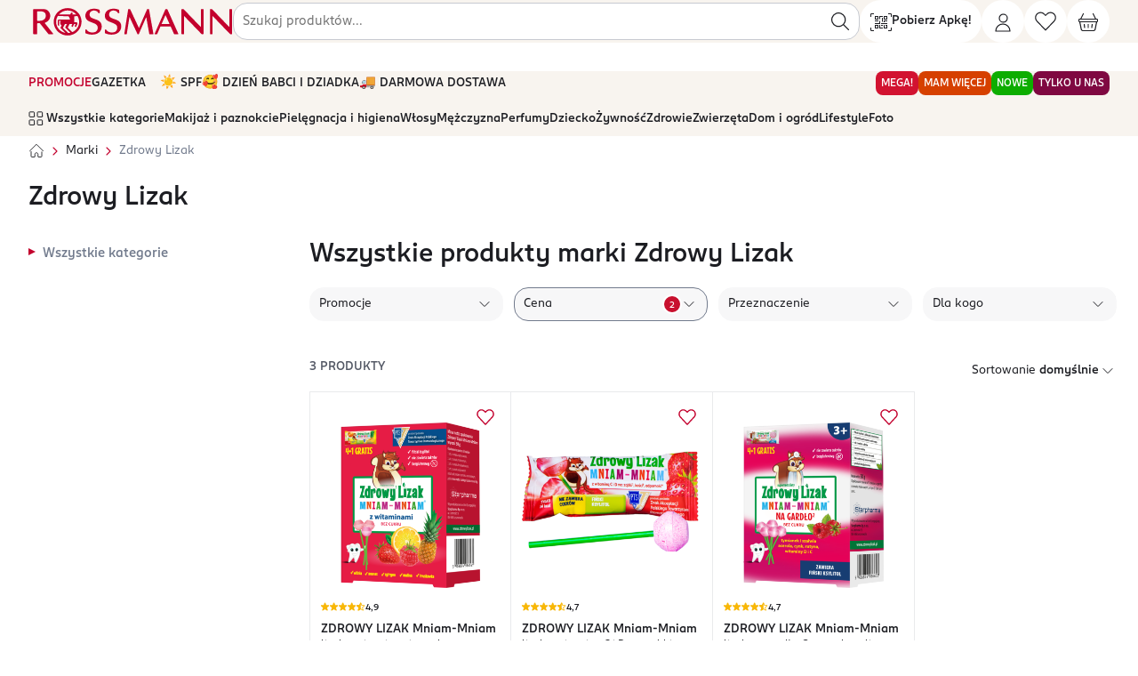

--- FILE ---
content_type: text/html; charset=utf-8
request_url: https://www.rossmann.pl/marka/Zdrowy-Lizak,10804
body_size: 74013
content:
<!DOCTYPE html><html lang="pl"><head><meta charSet="utf-8" data-next-head=""/><meta name="p:domain_verify" content="6ca08f0096ad370c9fb0ebee1e4eb803" data-next-head=""/><meta name="viewport" content="width=device-width, initial-scale=1, maximum-scale=2" data-next-head=""/><meta name="google-play-app" content="app-id=pl.com.rossmann.centauros" data-next-head=""/><link rel="apple-touch-icon" href="static/gfx/rossmann_sygnet.svg" data-next-head=""/><link rel="android-touch-icon" href="static/gfx/rossmann_sygnet.svg" data-next-head=""/><link rel="schema.DC" href="http://purl.org/DC/elements/1.1/" data-next-head=""/><link rel="canonical" href="https://www.rossmann.pl/marka/Zdrowy-Lizak,10804" data-next-head=""/><title data-next-head="">Zdrowy Lizak | Drogeria Rossmann</title><meta name="description" content="Wejdź do Strefy Marki Zdrowy Lizak na Rossmann.pl! Darmowy odbiór w drogerii ✔️ Darmowa dostawa od 199 zł ✔️Proste zakupy z aplikacją ✔️" data-next-head=""/><meta name="DC.Description" content="Wejdź do Strefy Marki Zdrowy Lizak na Rossmann.pl! Darmowy odbiór w drogerii ✔️ Darmowa dostawa od 199 zł ✔️Proste zakupy z aplikacją ✔️" data-next-head=""/><meta name="DC.Title" content="Zdrowy Lizak | Drogeria Rossmann" data-next-head=""/><meta name="DC.Language" content="pl" data-next-head=""/><meta name="DC.Rights" content="https://www.rossmann.pl/" data-next-head=""/><meta content="Zdrowy Lizak | Drogeria Rossmann" property="og:title" data-next-head=""/><meta content="Wejdź do Strefy Marki Zdrowy Lizak na Rossmann.pl! Darmowy odbiór w drogerii ✔️ Darmowa dostawa od 199 zł ✔️Proste zakupy z aplikacją ✔️" property="og:description" data-next-head=""/><meta property="og:image" data-next-head=""/><link rel="prefetch" href="https://cdn.jsdelivr.net/npm/@fancyapps/ui@4.0/dist/fancybox.css" as="style" data-next-head=""/><script type="application/ld+json" data-next-head="">{"@context":"https://schema.org","@type":"BreadcrumbList","itemListElement":[{"@type":"ListItem","position":1,"item":"https://www.rossmann.pl","name":"Strona główna"},{"@type":"ListItem","position":2,"item":"https://www.rossmann.pl/marki","name":"Marki"},{"@type":"ListItem","position":3,"item":"https://www.rossmann.pl/marka/Zdrowy-Lizak,10804","name":"Marka Zdrowy Lizak"}]}</script><link rel="dns-prefetch preconnect" href="https://www.ros.net.pl"/><link rel="dns-prefetch preconnect" href="https://pro-fra-s3-dashboards.rossmann.pl"/><link rel="dns-prefetch preconnect" href="https://cdnjs.cloudflare.com"/><link rel="dns-prefetch preconnect" href="https://cdn.cookielaw.org"/><link rel="dns-prefetch preconnect" href="https://synerise.rossmann.pl"/><link rel="dns-prefetch preconnect" href="https://www.google-analytics.com"/><link rel="dns-prefetch preconnect" href="https://www.googletagmanager.com"/><meta charSet="UTF-8"/><meta http-equiv="Cache-control" content="public"/><meta name="theme-color" content="#c8102e"/><meta http-equiv="X-UA-Compatible" content="IE=edge"/><link rel="preload" href="/fonts/v1/ROSSMANNSans-Book.woff2" as="font" type="font/woff2" crossorigin="anonymous"/><link rel="preload" href="/fonts/v1/ROSSMANNSans-Medium.woff2" as="font" type="font/woff2" crossorigin="anonymous"/><link rel="preload" href="/font.css" as="style"/><link rel="stylesheet" href="/font.css"/><link rel="SHORTCUT ICON" href="https://www.ros.net.pl/Portals/0/favicon.ico" type="image/x-icon"/><link rel="apple-touch-icon" href="https://ros-prd-common-s3-cdn-lv8ij9.rossmann.pl/_next/static/media/apple-touch-icon-196x196.5d55827c.png" sizes="196x196"/><link rel="apple-touch-icon" href="https://ros-prd-common-s3-cdn-lv8ij9.rossmann.pl/_next/static/media/apple-touch-icon-120x120.cded235d.png" sizes="120x120"/><link rel="apple-touch-icon" href="https://ros-prd-common-s3-cdn-lv8ij9.rossmann.pl/_next/static/media/apple-touch-icon-152x152.f39d37bd.png" sizes="152x152"/><link rel="manifest" href="/manifest.json"/><script type="application/ld+json">{"@context": "https://schema.org", "@type": "WebSite", "name": "Rossmann", "url": "https://www.rossmann.pl/", "potentialAction": {"@type": "SearchAction", "target": "https://www.rossmann.pl/produkty?Search={search_term_string}", "query-input": "required name=search_term_string"}, "sameAs": ["https://www.facebook.com/RossmannPL/", "https://www.linkedin.com/company/rossmann", "https://www.youtube.com/channel/UCtB6kn-GfczS4eRBwaBHgwA", "https://www.instagram.com/rossmannpl/"]}</script><script type="application/ld+json">{"@context": "https://schema.org", "@type": "Organization", "url": "https://www.rossmann.pl", "logo": "https://www.ros.net.pl/Resources/Rossmann/img/rossmannlogo.png"}</script><script id="google-analytics" data-nscript="beforeInteractive">
	window.dataLayer = window.dataLayer || [];
	function gtag(){window.dataLayer.push(arguments);}
	const userIdLocal = JSON.parse(window.localStorage.getItem('ROSSMANN_AUTH_INFO_KEY'))?.UserId;
	const userIdSession = JSON.parse(window.sessionStorage.getItem('ROSSMANN_AUTH_INFO_KEY'))?.UserId;
  const userId = userIdLocal ?? userIdSession
  if(userId) {
	  dataLayer.push({user_id: userId});
	}
	gtag('consent', 'default', {
	'ad_storage': 'denied',
	'analytics_storage': 'denied',
	'ad_personalization': 'denied',
	'ad_user_data': 'denied',
	'personalization_storage': 'denied',
	'functionality_storage': 'denied',
	'security_storage': 'granted',
	'wait_for_update': 1000
	});
</script><script id="google-analytics-ss-gtm" data-nscript="beforeInteractive">(function(w,d,s,l,i){w[l]=w[l]||[];w[l].push({'gtm.start':
	new Date().getTime(),event:'gtm.js'});var f=d.getElementsByTagName(s)[0],
	j=d.createElement(s),dl=l!='dataLayer'?'&l='+l:'';j.async=true;j.src=
	'https://gtm.rossmann.pl/gtm.js?id='+i+dl;f.parentNode.insertBefore(j,f);
	})(window,document,'script','dataLayer', 'GTM-T42P289W');</script><link rel="preload" href="https://ros-prd-common-s3-cdn-lv8ij9.rossmann.pl/_next/static/css/pages/_app.a98c6c4d1e58b638.css" as="style"/><link rel="stylesheet" href="https://ros-prd-common-s3-cdn-lv8ij9.rossmann.pl/_next/static/css/pages/_app.a98c6c4d1e58b638.css" data-n-g=""/><link rel="preload" href="https://ros-prd-common-s3-cdn-lv8ij9.rossmann.pl/_next/static/css/7381.990106f20ec308ee.css" as="style"/><link rel="stylesheet" href="https://ros-prd-common-s3-cdn-lv8ij9.rossmann.pl/_next/static/css/7381.990106f20ec308ee.css" data-n-p=""/><link rel="preload" href="https://ros-prd-common-s3-cdn-lv8ij9.rossmann.pl/_next/static/css/300.a03f66af86e522e7.css" as="style"/><link rel="stylesheet" href="https://ros-prd-common-s3-cdn-lv8ij9.rossmann.pl/_next/static/css/300.a03f66af86e522e7.css" data-n-p=""/><link rel="preload" href="https://ros-prd-common-s3-cdn-lv8ij9.rossmann.pl/_next/static/css/1879.71dd5acc618e7c19.css" as="style"/><link rel="stylesheet" href="https://ros-prd-common-s3-cdn-lv8ij9.rossmann.pl/_next/static/css/1879.71dd5acc618e7c19.css" data-n-p=""/><link rel="preload" href="https://ros-prd-common-s3-cdn-lv8ij9.rossmann.pl/_next/static/css/pages/marka/%5B...slug%5D.38028e4776b600eb.css" as="style"/><link rel="stylesheet" href="https://ros-prd-common-s3-cdn-lv8ij9.rossmann.pl/_next/static/css/pages/marka/%5B...slug%5D.38028e4776b600eb.css" data-n-p=""/><link rel="preload" href="https://ros-prd-common-s3-cdn-lv8ij9.rossmann.pl/_next/static/css/6740.24671cd0175a3b69.css" as="style"/><link rel="stylesheet" href="https://ros-prd-common-s3-cdn-lv8ij9.rossmann.pl/_next/static/css/6740.24671cd0175a3b69.css"/><link rel="preload" href="https://ros-prd-common-s3-cdn-lv8ij9.rossmann.pl/_next/static/css/3687.b58a60fc82d7f9ee.css" as="style"/><link rel="stylesheet" href="https://ros-prd-common-s3-cdn-lv8ij9.rossmann.pl/_next/static/css/3687.b58a60fc82d7f9ee.css"/><noscript data-n-css=""></noscript><script defer="" nomodule="" src="https://ros-prd-common-s3-cdn-lv8ij9.rossmann.pl/_next/static/chunks/polyfills-42372ed130431b0a.js"></script><script defer="" src="https://ros-prd-common-s3-cdn-lv8ij9.rossmann.pl/_next/static/chunks/4431.ce49e6bb1a09f064.js"></script><script defer="" src="https://ros-prd-common-s3-cdn-lv8ij9.rossmann.pl/_next/static/chunks/1735-ecd77720f7cd32bf.js"></script><script defer="" src="https://ros-prd-common-s3-cdn-lv8ij9.rossmann.pl/_next/static/chunks/6648-e9917309d925f2e4.js"></script><script defer="" src="https://ros-prd-common-s3-cdn-lv8ij9.rossmann.pl/_next/static/chunks/9663.f752fd7fed366905.js"></script><script defer="" src="https://ros-prd-common-s3-cdn-lv8ij9.rossmann.pl/_next/static/chunks/6769.868f934536b14b12.js"></script><script defer="" src="https://ros-prd-common-s3-cdn-lv8ij9.rossmann.pl/_next/static/chunks/629.d4567894706bc53b.js"></script><script src="https://ros-prd-common-s3-cdn-lv8ij9.rossmann.pl/_next/static/chunks/webpack-965b92fa60e43b92.js" defer=""></script><script src="https://ros-prd-common-s3-cdn-lv8ij9.rossmann.pl/_next/static/chunks/framework-a676db37b243fc59.js" defer=""></script><script src="https://ros-prd-common-s3-cdn-lv8ij9.rossmann.pl/_next/static/chunks/main-b344388678ccc626.js" defer=""></script><script src="https://ros-prd-common-s3-cdn-lv8ij9.rossmann.pl/_next/static/chunks/pages/_app-aa6007d366ad2fbe.js" defer=""></script><script src="https://ros-prd-common-s3-cdn-lv8ij9.rossmann.pl/_next/static/chunks/5582-9cb3b11259996542.js" defer=""></script><script src="https://ros-prd-common-s3-cdn-lv8ij9.rossmann.pl/_next/static/chunks/3271-0b43639f1fa350d7.js" defer=""></script><script src="https://ros-prd-common-s3-cdn-lv8ij9.rossmann.pl/_next/static/chunks/8296-499ffe638469b0f4.js" defer=""></script><script src="https://ros-prd-common-s3-cdn-lv8ij9.rossmann.pl/_next/static/chunks/4829-35dfa51817e6ee0b.js" defer=""></script><script src="https://ros-prd-common-s3-cdn-lv8ij9.rossmann.pl/_next/static/chunks/5688-5936dbb37ea728e6.js" defer=""></script><script src="https://ros-prd-common-s3-cdn-lv8ij9.rossmann.pl/_next/static/chunks/7192-786c111d61c894fd.js" defer=""></script><script src="https://ros-prd-common-s3-cdn-lv8ij9.rossmann.pl/_next/static/chunks/9605-b0e7f8c7e2147116.js" defer=""></script><script src="https://ros-prd-common-s3-cdn-lv8ij9.rossmann.pl/_next/static/chunks/2867-49ed7f112af00411.js" defer=""></script><script src="https://ros-prd-common-s3-cdn-lv8ij9.rossmann.pl/_next/static/chunks/9357-5f1c83275d2f815e.js" defer=""></script><script src="https://ros-prd-common-s3-cdn-lv8ij9.rossmann.pl/_next/static/chunks/4960-adbc259077bd8c07.js" defer=""></script><script src="https://ros-prd-common-s3-cdn-lv8ij9.rossmann.pl/_next/static/chunks/1944-7cdf43e29d804059.js" defer=""></script><script src="https://ros-prd-common-s3-cdn-lv8ij9.rossmann.pl/_next/static/chunks/9230-3b4ac248a53d6834.js" defer=""></script><script src="https://ros-prd-common-s3-cdn-lv8ij9.rossmann.pl/_next/static/chunks/2542-2a8bdbea5616e052.js" defer=""></script><script src="https://ros-prd-common-s3-cdn-lv8ij9.rossmann.pl/_next/static/chunks/6661-44d84395ef28f770.js" defer=""></script><script src="https://ros-prd-common-s3-cdn-lv8ij9.rossmann.pl/_next/static/chunks/7381-df55e39636e6afcd.js" defer=""></script><script src="https://ros-prd-common-s3-cdn-lv8ij9.rossmann.pl/_next/static/chunks/1820-b200368fe6b4cac0.js" defer=""></script><script src="https://ros-prd-common-s3-cdn-lv8ij9.rossmann.pl/_next/static/chunks/2616-61bc080b82e2b8ae.js" defer=""></script><script src="https://ros-prd-common-s3-cdn-lv8ij9.rossmann.pl/_next/static/chunks/300-119b2329487cf634.js" defer=""></script><script src="https://ros-prd-common-s3-cdn-lv8ij9.rossmann.pl/_next/static/chunks/3737-9180d05cc318c479.js" defer=""></script><script src="https://ros-prd-common-s3-cdn-lv8ij9.rossmann.pl/_next/static/chunks/2304-8c07ec2e4176467a.js" defer=""></script><script src="https://ros-prd-common-s3-cdn-lv8ij9.rossmann.pl/_next/static/chunks/2082-1c87f3fdbac4d1ef.js" defer=""></script><script src="https://ros-prd-common-s3-cdn-lv8ij9.rossmann.pl/_next/static/chunks/7386-8c777896c6d6be7d.js" defer=""></script><script src="https://ros-prd-common-s3-cdn-lv8ij9.rossmann.pl/_next/static/chunks/9501-e9d436811e460626.js" defer=""></script><script src="https://ros-prd-common-s3-cdn-lv8ij9.rossmann.pl/_next/static/chunks/1879-fdc96bf11a1349a1.js" defer=""></script><script src="https://ros-prd-common-s3-cdn-lv8ij9.rossmann.pl/_next/static/chunks/pages/marka/%5B...slug%5D-d1bd08d43a1ef53d.js" defer=""></script><script src="https://ros-prd-common-s3-cdn-lv8ij9.rossmann.pl/_next/static/v3.71.3-b2fca5c6e0782fa66a9aa9fd31c54ef97e3b4fc0/_buildManifest.js" defer=""></script><script src="https://ros-prd-common-s3-cdn-lv8ij9.rossmann.pl/_next/static/v3.71.3-b2fca5c6e0782fa66a9aa9fd31c54ef97e3b4fc0/_ssgManifest.js" defer=""></script></head><body class="customSliderWrapper"><noscript><iframe src="https://gtm.rossmann.pl/ns.html?id=GTM-T42P289W" height="0" width="0" style="display:none;visibility:hidden"></iframe></noscript><div id="__next"><div class="styles-module_hide---gA5v"><div class="styles-module_whiteWall--BOimE styles-module_onTop--4Un1Q"></div><div class="styles-module_loader--Wk0Nc styles-module_onTop--4Un1Q"><div data-testid="circle-spinner" class="circle-spinner circle-spinner--black "></div></div></div><header id="header" class="NavLayout-module_headerWrapper--NfSOm   sticky layout-2024" style="top:0"><section class="Container-module_container--NRjJ9"><section class="NavLayout-module_header--Aagxj "><a href="/" class="block hidden:md NavBrandLogo-module_sygnet--sSgBL w-auto h-auto m-0 py-2 flex justify-content-center align-items-center" title="Strona główna rossmann.pl" data-testid="nav-logo-sygnet"><svg viewBox="0 0 40 40" class="sygnet NavBrandLogo-module_rossmannSygnetIcon--zkCjX" role="img" aria-hidden="true"><path fill="currentColor" d="M37.425 10.194C34.0035 4.12698 27.478 0 20 0C8.95943 0 0 8.95943 0 20C0 20.7055 0.0352733 21.3757 0.10582 22.0459C1.12875 32.134 9.62963 40 20 40C24.8325 40 29.2769 38.2716 32.7337 35.4497C37.1781 31.7813 40 26.2081 40 20C40 16.4374 39.0476 13.0864 37.425 10.194ZM20.5996 36.4374C19.4004 35.2381 13.5097 29.3122 13.0864 28.8889C12.9101 28.7125 13.0511 28.6067 13.1217 28.4303C13.1922 28.2892 15.5556 23.8095 15.6614 23.5979C15.7672 23.3862 16.0141 23.351 16.0494 23.351C16.1905 23.351 19.0829 23.351 19.1534 23.351C19.2593 23.351 19.4004 23.3862 19.2945 23.5979C19.1887 23.8095 17.037 28.0776 17.0018 28.1834C16.9312 28.2892 16.9665 28.4656 17.0723 28.5362C17.1429 28.642 23.2451 34.7443 24.4444 35.9083C23.351 36.1905 21.7284 36.4021 20.5996 36.4374ZM3.49206 20C3.49206 16.8254 4.44444 13.8977 5.99647 11.358C8.0776 11.4638 21.2346 12.0282 21.3757 12.0282C21.5168 12.0282 21.7637 12.0988 21.8695 12.381C21.9753 12.6631 23.3862 15.9436 23.4568 16.1199C23.5273 16.2963 23.5273 16.649 22.9277 16.649C22.2575 16.649 8.71252 16.649 7.68959 16.649C6.66667 16.649 5.85538 17.4603 5.85538 18.4832C5.85538 18.4832 5.85538 23.739 5.85538 24.0564C5.85538 24.515 5.99647 24.903 6.24339 25.1852C6.66667 25.679 7.23104 25.8554 7.33686 25.8907C7.51323 25.9612 7.5485 25.8201 7.5485 25.7143C7.5485 25.6085 7.5485 18.836 7.5485 18.6949C7.5485 18.5185 7.65432 18.4127 7.79541 18.4127C7.93651 18.4127 9.87654 18.4127 9.94709 18.4127C9.98236 18.4127 10.1587 18.4127 10.0529 18.6243C9.52381 19.4004 9.24162 20.1058 9.24162 21.4109C9.24162 23.4215 10.7231 24.7972 11.2169 25.1499C11.2875 25.1852 11.358 25.3263 11.2522 25.5026C11.1464 25.679 9.87654 28.254 9.80599 28.3598C9.73545 28.5009 9.6649 28.6772 9.84127 28.8536L17.284 36.2963C9.20635 34.9206 3.49206 28.1129 3.49206 20ZM20 3.49206C24.9735 3.49206 29.418 5.74956 32.4515 9.24162H26.7372L27.1252 8.46561C27.7249 7.19577 25.4674 6.06702 24.7972 7.47795L23.9153 9.24162H7.58377C10.6173 5.74956 15.0265 3.49206 20 3.49206ZM20.3175 28.6772C20.1764 28.5362 20.2469 28.3598 20.2469 28.2892L22.6102 23.5626C22.7161 23.3862 22.8924 23.3157 23.0335 23.3157C23.0335 23.3157 26.3492 23.3157 26.455 23.3157C26.5608 23.3157 26.6314 23.4215 26.5608 23.5626L25.4674 26.0317C25.4321 26.1023 25.3968 26.2787 25.5379 26.3845L26.8078 27.2663C26.9841 27.4074 27.1252 27.2663 27.1958 27.1605C27.231 27.0547 28.7831 23.5626 28.7831 23.5626C28.8889 23.3862 29.03 23.3157 29.2064 23.3157H31.4991C31.5344 23.3157 31.7108 23.351 31.6402 23.5626C31.5344 23.739 30.4409 26.3492 30.4409 26.3492C30.4056 26.4198 30.3704 26.5961 30.5467 26.7019L31.8166 27.5485C31.9929 27.6896 32.134 27.5485 32.2046 27.4427C32.2751 27.3369 33.8977 23.6332 34.0388 23.3157C34.4621 22.2928 34.2857 20.5996 32.2751 20.5996C32.2751 20.5996 29.9824 20.5996 29.7355 20.5996C29.4885 20.5996 29.418 20.4233 29.418 20.3175C29.418 20.2469 29.418 12.522 29.418 12.522C29.418 12.2046 29.5944 12.0282 29.806 12.0282C29.8765 12.0282 33.0864 11.5344 34.0741 11.3933C35.6261 13.8977 36.5432 16.8254 36.5432 20C36.5432 26.7372 32.522 32.4868 26.7372 35.097L20.3175 28.6772Z"></path></svg></a><a href="/" class="hidden block:md NavBrandLogo-module_brand--i-RfI" title="Strona główna rossmann.pl" data-testid="nav-logo"><svg width="100%" viewBox="0 0 220 32" class="NavBrandLogo-module_iconRossmann--zkp7D" role="img" aria-hidden="true"><path d="M129.732 2.47484C129.69 2.24018 129.54 2.19751 129.369 2.19751H127.957C127.85 2.19751 127.722 2.24018 127.636 2.41084C127.551 2.58151 119.23 21.9948 119.08 22.3362C118.93 22.6562 118.781 22.6135 118.631 22.2722C118.545 22.0802 109.561 2.62418 109.476 2.45351C109.39 2.26151 109.262 2.21884 109.091 2.21884H107.593C107.593 2.21884 107.315 2.24018 107.294 2.45351C107.251 2.64551 103.144 29.0775 103.123 29.1842C103.101 29.2908 103.08 29.5895 103.422 29.5895H105.283C105.561 29.5895 105.754 29.4615 105.797 29.2268C105.839 28.9068 108.599 11.3068 108.62 11.1575C108.663 10.8375 108.748 10.8375 108.898 11.1148C108.984 11.2642 117.262 29.2695 117.326 29.3975C117.39 29.5255 117.497 29.5895 117.583 29.5895H118.502C118.502 29.5895 118.674 29.5255 118.738 29.3762C118.802 29.2268 126.396 11.5202 126.524 11.2215C126.652 10.9228 126.738 10.9228 126.802 11.2642C126.845 11.4348 129.968 29.0988 130.011 29.3122C130.053 29.5468 130.182 29.5895 130.417 29.5895H134.032C134.289 29.5895 134.481 29.3762 134.438 29.1415C134.331 28.5228 129.775 2.70951 129.732 2.51751V2.47484Z" fill="currentColor"></path><path d="M151.679 18.1122C151.765 18.3042 151.743 18.4962 151.358 18.4962H143.636C143.337 18.4962 143.23 18.3468 143.358 18.0695C143.465 17.8348 147.123 9.36551 147.251 9.06684C147.38 8.78951 147.594 8.83218 147.679 9.06684C147.829 9.40818 151.594 17.9202 151.679 18.0908V18.1122ZM149.733 3.00818C149.412 2.30418 149.048 2.19751 148.77 2.19751H147.658C147.551 2.19751 147.401 2.26151 147.294 2.47484C147.187 2.70951 135.979 28.6295 135.807 29.0135C135.679 29.3122 135.679 29.5255 136.064 29.5255H138.096C138.289 29.5255 138.438 29.4615 138.567 29.1628C138.738 28.8002 141.775 21.7602 141.882 21.4828C142.032 21.1202 142.332 21.1628 142.545 21.1628H152.599C152.791 21.1628 153.027 21.1202 153.176 21.4828C153.176 21.4828 156.471 28.9282 156.556 29.1628C156.663 29.3975 156.877 29.5468 157.07 29.5468H160.877C161.198 29.5468 161.348 29.2695 161.241 29.0348C161.155 28.8642 150.011 3.62684 149.733 3.00818Z" fill="currentColor"></path><path d="M86.7806 7.80812C86.7806 5.82412 88.2137 4.28812 90.1175 3.86146C91.9784 3.45612 94.3314 3.86146 95.5506 5.44012C95.7217 5.65346 95.8715 5.90946 96.0212 6.16546C96.1281 6.33612 96.2993 6.50679 96.6629 6.52812C96.7485 6.52812 97.1121 6.52812 97.3046 6.52812C97.4971 6.52812 97.7752 6.40012 97.7538 6.12279C97.711 5.58946 97.6255 3.69079 97.6041 3.39212C97.6041 3.00812 97.433 2.96546 97.1977 2.85879C96.2351 2.43212 95.2084 2.11212 94.1602 1.94146C91.7217 1.49346 89.1121 1.64279 86.8019 2.60279C84.6629 3.49879 83.0586 5.24812 82.4383 7.46679C81.9463 9.19479 82.0961 11.1361 83.0372 12.6935C83.9142 14.1441 85.2404 15.0401 86.7378 15.7015C88.2779 16.3628 89.8608 16.9388 91.4009 17.5788C93.3046 18.3895 94.8019 19.3281 95.2939 20.9281C95.8715 22.8908 95.5292 24.9815 93.9249 26.4321C91.7645 28.3735 85.9677 28.0748 84.0212 25.1948C83.6789 24.6828 83.6148 24.3628 83.0372 24.3628C82.695 24.3628 82.203 24.3628 82.203 24.8535V27.8188C82.203 28.1388 82.2244 28.4161 82.5666 28.5655C83.1656 28.8215 83.8715 29.0561 84.5132 29.2695C85.5613 29.6108 86.6094 29.7815 87.7003 29.8881C94.7592 30.6135 99.8501 27.0721 99.8501 20.9495C99.8501 18.7735 99.0586 16.6188 97.2191 15.2961C95.6576 14.1655 93.6896 13.4828 91.8928 12.8855C90.8447 12.5441 89.6041 12.1175 88.6629 11.5201C87.3367 10.6668 86.7592 9.38679 86.7592 7.80812" fill="currentColor"></path><path d="M219.016 2.64551C219.016 2.38951 218.802 2.19751 218.567 2.19751H216.685C216.428 2.19751 216.235 2.41084 216.235 2.64551V21.0562C216.235 21.5468 216.086 21.6748 215.765 21.3548C214.759 20.3095 198.546 3.26418 197.733 2.45351C197.519 2.21884 197.326 2.19751 197.112 2.19751H195.722C195.465 2.19751 195.273 2.41084 195.273 2.64551V29.0775C195.273 29.3335 195.487 29.5255 195.722 29.5255H197.604C197.861 29.5255 198.054 29.3122 198.054 29.0775V10.3468C198.054 9.60018 198.46 10.0055 198.674 10.2188C199.872 11.4775 214.952 27.3068 216.792 29.2268C217.07 29.5042 217.284 29.5255 217.39 29.5255H218.588C218.845 29.5255 219.038 29.3122 219.038 29.0775V2.64551H219.016Z" fill="currentColor"></path><path d="M26.4599 28.8215C26.0107 28.2455 18.0749 18.1122 17.6471 17.5575C17.4546 17.3015 17.5187 17.1095 18.0321 16.9175C19.1658 16.4908 23.1872 14.6775 23.4225 9.89884C23.615 5.86684 20.8128 2.19751 16.4064 2.19751H5.5615C5.28343 2.19751 5.1123 2.41084 5.1123 2.64551V29.0775C5.1123 29.3335 5.32621 29.5255 5.5615 29.5255H8.91979C9.17648 29.5255 9.39038 29.3762 9.39038 29.0775V17.9842C9.39038 17.7495 9.58289 17.5362 9.83958 17.5362H11.8075C11.9572 17.5362 12.2353 17.5362 12.5134 17.8988C12.7701 18.2615 21.3904 29.2482 21.3904 29.2482C21.6043 29.4615 21.7754 29.5255 21.9679 29.5255H26.0749C26.4385 29.5255 26.6738 29.0775 26.4385 28.8002L26.4599 28.8215ZM11.6364 14.9762H9.81819C9.5615 14.9762 9.39038 14.7415 9.39038 14.5068V5.03484C9.39038 4.80018 9.58289 4.58684 9.83958 4.58684H12.7487C15.7861 4.58684 18.6524 5.46151 18.6524 9.38684C18.6524 11.3708 17.6257 14.9762 11.6364 14.9762Z" fill="currentColor"></path><path d="M65.7754 7.80812C65.7754 5.82412 67.2086 4.28812 69.1123 3.86146C70.9733 3.45612 73.3262 3.86146 74.5455 5.44012C74.7166 5.65346 74.8663 5.90946 75.016 6.16546C75.123 6.33612 75.2941 6.50679 75.6577 6.52812C75.7433 6.52812 76.107 6.52812 76.2995 6.52812C76.492 6.52812 76.7701 6.40012 76.7487 6.12279C76.7273 5.58946 76.6203 3.69079 76.6203 3.39212C76.6203 3.00812 76.4492 2.96546 76.2139 2.85879C75.2513 2.43212 74.2246 2.11212 73.1765 1.94146C70.738 1.49346 68.1283 1.64279 65.8182 2.60279C63.6791 3.49879 62.0962 5.24812 61.4545 7.46679C60.9626 9.19479 61.1123 11.1361 62.0535 12.6935C62.9305 14.1441 64.2567 15.0401 65.754 15.7015C67.2941 16.3628 68.877 16.9388 70.4171 17.5788C72.3209 18.3895 73.8182 19.3281 74.2888 20.9281C74.8663 22.8908 74.5241 24.9815 72.9198 26.4321C70.7594 28.3735 64.9626 28.0748 63.016 25.1948C62.6524 24.6828 62.5882 24.3628 62.0321 24.3628C61.6898 24.3628 61.1979 24.3628 61.1979 24.8535V27.8188C61.1979 28.1388 61.2192 28.4161 61.5615 28.5655C62.1604 28.8215 62.8663 29.0561 63.508 29.2695C64.5561 29.6108 65.6043 29.7815 66.6952 29.8881C73.7326 30.6135 78.8449 27.0721 78.8449 20.9495C78.8449 18.7735 78.0321 16.6188 76.2139 15.2961C74.6524 14.1655 72.6845 13.4828 70.8877 12.8855C69.8396 12.5441 68.5989 12.1175 67.6578 11.5201C66.3315 10.6668 65.754 9.38679 65.7326 7.80812" fill="currentColor"></path><path d="M188.385 2.64551C188.385 2.38951 188.171 2.19751 187.936 2.19751H186.053C185.797 2.19751 185.604 2.41084 185.604 2.64551V21.0562C185.604 21.5468 185.454 21.6748 185.134 21.3548C184.128 20.3095 167.893 3.26418 167.102 2.45351C166.888 2.21884 166.652 2.19751 166.545 2.19751H165.069C164.813 2.19751 164.62 2.41084 164.62 2.64551V29.0775C164.62 29.3335 164.834 29.5255 165.069 29.5255H166.952C167.208 29.5255 167.401 29.3122 167.401 29.0775V10.3468C167.401 9.60018 167.807 10.0055 168 10.2188C169.198 11.4775 184.299 27.3068 186.118 29.2268C186.396 29.5042 186.61 29.5255 186.717 29.5255H187.914C188.171 29.5255 188.364 29.3122 188.364 29.0775V2.64551H188.385Z" fill="currentColor"></path><path d="M55.187 8.68265C52.6202 4.13865 47.7432 1.06665 42.1389 1.06665C33.8608 1.06665 27.1656 7.74398 27.1656 16C27.1656 16.512 27.187 17.024 27.2512 17.536C28.0213 25.0666 34.3956 30.9333 42.1389 30.9333C45.7539 30.9333 49.0694 29.6533 51.6576 27.52C54.9945 24.7893 57.1122 20.6293 57.1122 16C57.1122 13.3333 56.4063 10.8586 55.187 8.68265ZM42.7806 28.288C41.8822 27.392 37.5186 23.0613 37.1977 22.72C37.0694 22.592 37.1763 22.5066 37.2191 22.3786C37.2619 22.272 39.0801 18.8373 39.1657 18.688C39.2512 18.5173 39.4223 18.496 39.4437 18.496H41.1977C41.1977 18.496 41.3902 18.496 41.3047 18.688C41.2191 18.8587 39.5935 22.08 39.5507 22.144C39.5079 22.2293 39.5507 22.336 39.5935 22.4C39.6576 22.464 44.2779 27.008 45.1763 27.904C44.3849 28.096 43.5721 28.224 42.7378 28.2666L42.7806 28.288ZM29.7753 16C29.7753 13.632 30.4812 11.4346 31.6362 9.55732C33.1763 9.62132 43.0587 10.0693 43.1656 10.0693C43.2726 10.0693 43.4437 10.112 43.5293 10.3253C43.6148 10.5387 44.663 12.992 44.7271 13.12C44.7913 13.248 44.7699 13.504 44.3421 13.504H32.9411C32.171 13.504 31.5507 14.1013 31.5507 14.8693V19.0293C31.5507 19.3706 31.6576 19.648 31.8288 19.8826C32.1282 20.2453 32.663 20.4373 32.7485 20.4586C32.8983 20.5226 32.9197 20.416 32.9197 20.3307V15.04C32.9197 14.912 33.0052 14.848 33.0908 14.848H34.5881C34.5881 14.848 34.7592 14.848 34.6523 14.9973C34.2673 15.552 34.0747 16.1066 34.0747 17.0666C34.0747 18.56 35.187 19.6053 35.5507 19.8613C35.5935 19.8826 35.6576 19.9893 35.5935 20.1387C35.5293 20.288 34.5025 22.2933 34.4598 22.3786C34.3956 22.4853 34.3528 22.6133 34.5025 22.7626L39.9357 28.16C34.1603 27.1147 29.7539 22.1013 29.7539 16.0427L29.7753 16ZM42.1389 3.66932C45.8822 3.66932 49.1763 5.35465 51.4437 7.95732H47.1443L47.5293 7.14665C47.9785 6.18665 46.2886 5.35465 45.7967 6.39998L45.0052 7.93598H32.7913C35.0587 5.33332 38.3742 3.64798 42.0961 3.64798L42.1389 3.66932ZM42.3956 22.4853C42.3956 22.4853 42.3314 22.2506 42.3528 22.208L44.1282 18.688C44.2138 18.5387 44.3207 18.5173 44.4491 18.5173H46.9945C46.9945 18.5173 47.1443 18.6026 47.0801 18.7093L46.2459 20.5866C46.2459 20.5866 46.2031 20.7573 46.31 20.8426L47.4437 21.5893C47.5935 21.6747 47.7004 21.5893 47.7218 21.504C47.7646 21.44 48.941 18.7093 48.941 18.7093C49.0266 18.5813 49.1122 18.5387 49.2619 18.5387H50.5239C50.5239 18.5387 50.6737 18.5813 50.6309 18.7093C50.5667 18.8587 49.7539 20.672 49.7539 20.672C49.7539 20.7147 49.7111 20.8426 49.8181 20.928L50.9731 21.6746C51.1229 21.7813 51.2084 21.6747 51.2512 21.5893C51.294 21.504 52.5132 18.7306 52.6202 18.496C52.9411 17.7493 52.8127 16.4693 51.294 16.4693H49.4116C49.2191 16.4693 49.1763 16.32 49.1763 16.256V10.4533C49.1763 10.2186 49.3047 10.0907 49.4758 10.0693C49.54 10.0693 51.9357 9.70665 52.663 9.59998C53.8181 11.4773 54.5239 13.6747 54.5239 16.0213C54.5239 21.056 51.5079 25.3653 47.187 27.2853L42.417 22.5066L42.3956 22.4853Z" fill="currentColor"></path></svg></a><div class="NavLayout-module_searchInput--hhZik "><div class="SearchBar-module_searchBar--xFAb4 "><div class="SearchTop-module_container--FPpvN "><button class="SearchBar-module_inputIcons--l3xw2 hidden hidden:lg Button-module_button--6GOIQ px-0" aria-label="Zamknij wyszukiwarkę"><svg class="ui-icon " stroke-width="1.2" width=" 24" height="24" viewBox="0 0 24 24" preserveAspectRatio="" fill="none" stroke="currentColor" stroke-linecap="round" stroke-linejoin="round" overflow="visible" role="img" aria-hidden="true"><path d="M4 12H20M4 12C4 11.8968 4.02268 11.7941 4.06652 11.7C4.11037 11.606 4.17438 11.5221 4.25431 11.4538L13 4M4 12C4 12.1032 4.02268 12.2045 4.06652 12.2985C4.11037 12.3925 4.17438 12.4765 4.25431 12.5447L13 20"></path></svg></button><div class="SearchInput-module_wrapper--tCtjY"><input placeholder="Szukaj produktów..." class=" SearchInput-module_input--RpEqD" type="text" data-testid="nav-search-input" value=""/><div class="SearchInput-module_buttons--DfNLq"><button class="SearchInput-module_spinnerSearch--krDaJ Button-module_button--6GOIQ px-0" data-testid="nav-search-icon" aria-label="Szukaj"><svg class="ui-icon " stroke-width="1.5" width="20" height="20" viewBox="0 0 24 24" preserveAspectRatio="" fill="none" stroke="currentColor" stroke-linecap="round" stroke-linejoin="round" overflow="visible" role="img" aria-hidden="true"><path d="M1.47208 13.3571C2.41223 15.5693 4.19265 17.3174 6.42168 18.2168C8.6507 19.1163 11.1457 19.0934 13.3579 18.1533C15.5701 17.2131 17.3182 15.4327 18.2176 13.2037C19.1171 10.9746 19.0942 8.4796 18.1541 6.26743C17.2139 4.05526 15.4335 2.30717 13.2045 1.40772C10.9754 0.508266 8.4804 0.531128 6.26824 1.47128C4.05607 2.41143 2.30798 4.19185 1.40852 6.42087C0.50907 8.6499 0.531933 11.1449 1.47208 13.3571V13.3571Z"></path><path d="M16.2209 16.2202L23.2499 23.2502"></path></svg></button></div></div></div></div></div><div class="NavLayout-module_iconsWrapper--yOafs"><div class="NavUserButtons-module_btnWithDropdown---KPBf hidden flex:md"><button type="button" class="NavUserButtons-module_dropBtn--nunnN " data-testid="nav-download-app-button" aria-label="Pobierz Apkę!" data-state="closed"><svg class="ui-icon " stroke-width="1.2" width=" 24" height="24" viewBox="0 0 24 24" preserveAspectRatio="" fill="none" stroke="currentColor" stroke-linecap="round" stroke-linejoin="round" overflow="visible" role="img" aria-hidden="true"><path d="M0.5 19.5076V21.4766C0.5 21.7418 0.605357 21.9961 0.792893 22.1837C0.98043 22.3712 1.23478 22.4766 1.5 22.4766H3.469"></path><path d="M3.469 3.47656H1.5C1.23478 3.47656 0.98043 3.58192 0.792893 3.76946C0.605357 3.95699 0.5 4.21135 0.5 4.47656V6.44556"></path><path d="M23.5 6.44556V4.47656C23.5 4.21135 23.3946 3.95699 23.2071 3.76946C23.0196 3.58192 22.7652 3.47656 22.5 3.47656H20.531"></path><path d="M20.531 22.4766H22.5C22.7652 22.4766 23.0196 22.3712 23.2071 22.1837C23.3946 21.9961 23.5 21.7418 23.5 21.4766V19.5076"></path><path d="M5.49701 6.47656H8.49701V9.47656H5.49701V6.47656Z"></path><path d="M15.497 6.47656H18.497V9.47656H15.497V6.47656Z"></path><path d="M5.49701 16.4766H8.49701V19.4766H5.49701V16.4766Z"></path><path d="M15.497 16.4766V19.4766H18.497V16.4766H17.497"></path><path d="M10.497 8.97656V6.47656H13.497"></path><path d="M13.497 8.47656V11.9766"></path><path d="M5.49701 14.4766H10.497V11.9766"></path><path d="M10.497 16.4766V19.4766H13.497"></path><path d="M12.497 16.4766H13.497"></path><path d="M5.49701 11.4766H8.49701"></path><path d="M18.497 11.4766H15.497V12.4766"></path><path d="M12.497 14.4766H18.497"></path></svg><span class="hidden inline-block:lg nowrap">Pobierz Apkę!</span></button></div><div class="NavUserButtons-module_btnWithDropdown---KPBf"><a href="/profil" title="Profil" class="NavUserButtons-module_dropBtn--nunnN " data-testid="nav-profile"><svg class="ui-icon " stroke-width="1.2" width=" 24" height="24" viewBox="0 0 24 24" preserveAspectRatio="" fill="none" stroke="currentColor" stroke-linecap="round" stroke-linejoin="round" overflow="visible" role="img" aria-hidden="true"><path d="M12.5 12.9766C14.9853 12.9766 17 10.9618 17 8.47656C17 5.99128 14.9853 3.97656 12.5 3.97656C10.0147 3.97656 8 5.99128 8 8.47656C8 10.9618 10.0147 12.9766 12.5 12.9766Z"></path><path d="M4 22.9766C4 20.8548 4.84286 18.82 6.34314 17.3198C7.84344 15.8194 9.87826 14.9766 12 14.9766C14.1217 14.9766 16.1566 15.8194 17.6568 17.3198C19.1571 18.82 20 20.8548 20 22.9766H4Z"></path></svg></a><div class="NavUserButtons-module_dropContent--ASe8o" style="min-width:14rem"><div class="flex flex-column"><div class="flex flex-column text-center g-4"><div><button class="w-full Button-module_button--6GOIQ Button-module_primary--0q51X">Zaloguj się</button></div><div><span class="h4 mb-0">Jesteś nowym klientem?</span><a class="w-full underline Button-module_button--6GOIQ px-0" href="/rejestracja?returnUrl=">Zarejestruj się</a></div></div><hr class="w-full bg-base-200"/><ul class="flex flex-column w-full p-0 m-0" style="list-style:none"><li><a class="g-2 items-center Button-module_button--6GOIQ px-0" href="/profil/zamowienia"><svg class="ui-icon " stroke-width="1.2" width=" 24" height="24" viewBox="0 0 24 24" preserveAspectRatio="" fill="none" stroke="currentColor" stroke-linecap="round" stroke-linejoin="round" overflow="visible" role="img" aria-hidden="true"><path d="M7.63574 14.7731L10.1349 12.2731L10.1357 8.10645"></path><path d="M11.7984 6.02311L8.46509 3.10645L12.2151 0.606445"></path><path d="M3.08911 15.6071C3.88913 16.8601 5.01481 17.8719 6.34567 18.5343C7.67653 19.1967 9.16247 19.4847 10.6444 19.3675C12.1264 19.2504 13.5486 18.7324 14.7589 17.8691C15.9691 17.0058 16.9218 15.8296 17.515 14.4665C18.1081 13.1034 18.3195 11.6046 18.1264 10.1306C17.9333 8.65665 17.3429 7.26291 16.4186 6.09861C15.4943 4.93431 14.2708 4.04327 12.879 3.52087C11.4872 2.99847 9.97958 2.86437 8.51744 3.13292"></path><path d="M6.73324 3.68262C5.93536 4.03052 5.19805 4.5034 4.54907 5.08345"></path><path d="M3.09 6.79883C2.61736 7.53061 2.27009 8.33611 2.0625 9.18216"></path><path d="M1.81494 11.417C1.83274 12.2878 1.99204 13.1499 2.28661 13.9695"></path></svg>Historia zakupów</a></li></ul></div></div></div><div class="relative"><a href="/profil/ulubione" title="Ulubione" class="NavUserButtons-module_navBtn--w+-7L " data-testid="nav-favorites"><svg class="ui-icon " stroke-width="1.2" width=" 24" height="24" viewBox="0 0 24 24" preserveAspectRatio="" fill="none" stroke="currentColor" stroke-linecap="round" stroke-linejoin="round" overflow="visible" role="img" aria-hidden="true"><path d="M11.9999 21.8441L2.4119 11.8441C1.56923 11.0021 1.01306 9.91615 0.822258 8.74029C0.631457 7.56443 0.815714 6.35834 1.3489 5.29309V5.29309C1.75095 4.48921 2.33827 3.79237 3.06244 3.25998C3.78662 2.72759 4.62694 2.37489 5.51415 2.23094C6.40137 2.08699 7.31009 2.15592 8.16544 2.43204C9.0208 2.70815 9.7983 3.18356 10.4339 3.81909L11.9999 5.38409L13.5659 3.81909C14.2015 3.18356 14.979 2.70815 15.8343 2.43204C16.6897 2.15592 17.5984 2.08699 18.4856 2.23094C19.3729 2.37489 20.2132 2.72759 20.9374 3.25998C21.6615 3.79237 22.2488 4.48921 22.6509 5.29309C23.1834 6.35793 23.3673 7.5633 23.1767 8.73849C22.9861 9.91368 22.4306 10.9991 21.5889 11.8411L11.9999 21.8441Z"></path></svg></a></div><div class="NavUserButtons-module_btnWithDropdown--kPCKs"><a href="/zamowienie/koszyk" title="Koszyk" data-testid="nav-basket" class="NavUserButtons-module_dropBtn--YVmlj "><svg class="ui-icon " stroke-width="1.2" width=" 24" height="24" viewBox="0 0 24 24" preserveAspectRatio="" fill="none" stroke="currentColor" stroke-linecap="round" stroke-linejoin="round" overflow="visible" role="img" aria-hidden="true"><path d="M3.5 9.47656L6.5 3.47656"></path><path d="M20.5 9.47656L17.5 3.47656"></path><path d="M21.5 12.4766H2.5L4.2 20.9836C4.30662 21.4208 4.56062 21.808 4.91924 22.0799C5.27786 22.3518 5.7192 22.4919 6.169 22.4766H17.831C18.2808 22.4919 18.7221 22.3518 19.0808 22.0799C19.4394 21.808 19.6934 21.4208 19.8 20.9836L21.5 12.4766Z"></path><path d="M21.5 9.47656H2.5C1.94772 9.47656 1.5 9.92428 1.5 10.4766V11.4766C1.5 12.0288 1.94772 12.4766 2.5 12.4766H21.5C22.0523 12.4766 22.5 12.0288 22.5 11.4766V10.4766C22.5 9.92428 22.0523 9.47656 21.5 9.47656Z"></path><path d="M12 15.4766V18.9766"></path><path d="M16.5 15.4766L16 18.9766"></path><path d="M7.5 15.4766L8 18.9766"></path></svg></a><div data-testid="basket-preview" class="NavUserButtons-module_dropContent--Vt03e" style="min-width:24rem"><div class="lead text-center pb-3"><div class="info-ico" data-testid="empty-basket-icon"><svg class="icon" viewBox="0 0 28 28"><path stroke="currentColor" fill="none" stroke-width="1.3px" stroke-linecap="round" stroke-linejoin="round" d="M10.9,4.9l-5,5.2 M24,12.9v-1.9c0-0.4-0.4-0.8-0.8-0.8H4.8c-0.4,0-0.8,0.3-0.8,0.8v1.9c0,0.4,0.4,0.8,0.8,0.8 h18.4C23.7,13.7,24,13.3,24,12.9z M12.6,16.6v3.5 M9.7,16.6v3.5 M22.2,10.2l-5-5.2 M5.3,13.7L7.1,23l0,0H14h2.3h4.6l0,0l1.8-9.4 M15.4,16.6v3.5 M18.3,16.6v3.5"></path></svg></div><div class="h3 pb-3" data-testid="empty-basket-header">Twój koszyk jest pusty</div><p data-testid="empty-basket-subtext">Produkty dodasz do koszyka bezpośrednio<br/> lub łatwo przeniesiesz je tutaj z listy ulubionych.</p><a href="/produkty" class="btn btn-primary mt-3 px-5" data-testid="view-products-button"><span class="mr-2"><svg class="ui-icon " stroke-width="1.5" width="20" height="20" viewBox="0 0 24 24" preserveAspectRatio="" fill="none" stroke="currentColor" stroke-linecap="round" stroke-linejoin="round" overflow="visible" role="img" aria-hidden="true"><path d="M1.47208 13.3571C2.41223 15.5693 4.19265 17.3174 6.42168 18.2168C8.6507 19.1163 11.1457 19.0934 13.3579 18.1533C15.5701 17.2131 17.3182 15.4327 18.2176 13.2037C19.1171 10.9746 19.0942 8.4796 18.1541 6.26743C17.2139 4.05526 15.4335 2.30717 13.2045 1.40772C10.9754 0.508266 8.4804 0.531128 6.26824 1.47128C4.05607 2.41143 2.30798 4.19185 1.40852 6.42087C0.50907 8.6499 0.531933 11.1449 1.47208 13.3571V13.3571Z"></path><path d="M16.2209 16.2202L23.2499 23.2502"></path></svg></span>Przeglądaj produkty</a></div></div></div><div class="NavMobileMenu-module_burger--a+BA+ hidden:lg"></div></div></section></section></header><section class="layout-2024 NavLayout-module_categoryWrapper--Qc8Xz  flex-column pb-2 "><section class="hidden flex:md justify-content-between items-center pb-3 Container-module_container--NRjJ9"><ul class="flex items-center g-3 content-start m-0 px-0" style="list-style:none"><li><a href="/promocje" class="NavLayout-module_promoted--O0PgH NavLayout-module_links--28AuN" aria-label="Otwórz aktualne promocje">PROMOCJE</a></li><li><a href="/gazetka/styczen-3-gazetka" class="NavLayout-module_links--28AuN" aria-label="Otwórz aktualną gazetkę promocyjną">GAZETKA</a></li></ul><div class="flex content-between items-center w-100 pl-3"><div class="Capsules-module_campaigns--xhn+r" data-testid="nav-campaign"><a href="https://www.rossmann.pl/ochrona-przeciwsloneczna" class="CampaignRedirect-module_redirectCampaignLink--XmPEf">☀️ SPF</a><a href="https://www.rossmann.pl/kategoria/kolekcje-limitowane/dzien-babci-i-dziadka,20209" class="CampaignRedirect-module_redirectCampaignLink--XmPEf">🥰 DZIEŃ BABCI I DZIADKA</a><a href="https://www.rossmann.pl/darmowa-dostawa" class="CampaignRedirect-module_redirectCampaignLink--XmPEf">🚚 DARMOWA DOSTAWA</a></div><div class="Capsules-module_capsules--aD+pz" data-testid="nav-capsules"><a href="https://www.rossmann.pl/produkty?Discounts=mega" style="background-color:#d21230" class="RedirectCapsule-module_redirectCapsuleLink--mxJkw" aria-label="Przejdź do zakładki MEGA!">MEGA!</a><a href="https://www.rossmann.pl/produkty?Statuses=haveMore" style="background-color:#D64000" class="RedirectCapsule-module_redirectCapsuleLink--mxJkw" aria-label="Przejdź do zakładki MAM WIĘCEJ">MAM WIĘCEJ</a><a href="https://www.rossmann.pl/produkty?Order=newestFirst&amp;Statuses=premiere" style="background-color:#0dad00" class="RedirectCapsule-module_redirectCapsuleLink--mxJkw" aria-label="Przejdź do zakładki NOWE">NOWE</a><a href="https://www.rossmann.pl/produkty?Statuses=rossmann" style="background-color:#7F0841" class="RedirectCapsule-module_redirectCapsuleLink--mxJkw" aria-label="Przejdź do zakładki TYLKO U NAS">TYLKO U NAS</a></div></div></section><div data-testid="nav-web-menu" class="relative"><nav class="hidden block:md relative Container-module_container--NRjJ9"><ul class="flex items-center g-3 content-start m-0 px-0 navWebMenu-module_listElements--HODF2" style="list-style:none"><li class=""><a href="/kategorie" class="NavLayout-module_links--28AuN  flex g-1 items-center" aria-expanded="false"><svg class="ui-icon " stroke-width="1.2" width="20" height="20" viewBox="0 0 24 24" preserveAspectRatio="" fill="none" stroke="currentColor" stroke-linecap="round" stroke-linejoin="round" overflow="visible" role="img" aria-hidden="true"><path d="M7.91667 8.14323C7.91667 8.34214 7.83765 8.53291 7.697 8.67356C7.55634 8.81421 7.36558 8.89323 7.16667 8.89323H2C1.80109 8.89323 1.61032 8.81421 1.46967 8.67356C1.32902 8.53291 1.25 8.34214 1.25 8.14323V2.97656C1.25 2.77765 1.32902 2.58688 1.46967 2.44623C1.61032 2.30558 1.80109 2.22656 2 2.22656H7.16667C7.36558 2.22656 7.55634 2.30558 7.697 2.44623C7.83765 2.58688 7.91667 2.77765 7.91667 2.97656V8.14323Z"></path><path d="M18.7499 8.14323C18.7499 8.34214 18.6709 8.53291 18.5302 8.67356C18.3896 8.81421 18.1988 8.89323 17.9999 8.89323H12.8333C12.6343 8.89323 12.4436 8.81421 12.3029 8.67356C12.1623 8.53291 12.0833 8.34214 12.0833 8.14323V2.97656C12.0833 2.77765 12.1623 2.58688 12.3029 2.44623C12.4436 2.30558 12.6343 2.22656 12.8333 2.22656H17.9999C18.1988 2.22656 18.3896 2.30558 18.5302 2.44623C18.6709 2.58688 18.7499 2.77765 18.7499 2.97656V8.14323Z"></path><path d="M7.91667 18.9765C7.91667 19.1754 7.83765 19.3662 7.697 19.5068C7.55634 19.6475 7.36558 19.7265 7.16667 19.7265H2C1.80109 19.7265 1.61032 19.6475 1.46967 19.5068C1.32902 19.3662 1.25 19.1754 1.25 18.9765V13.8098C1.25 13.6109 1.32902 13.4201 1.46967 13.2795C1.61032 13.1388 1.80109 13.0598 2 13.0598H7.16667C7.36558 13.0598 7.55634 13.1388 7.697 13.2795C7.83765 13.4201 7.91667 13.6109 7.91667 13.8098V18.9765Z"></path><path d="M18.7499 18.9765C18.7499 19.1754 18.6709 19.3662 18.5302 19.5068C18.3896 19.6475 18.1988 19.7265 17.9999 19.7265H12.8333C12.6343 19.7265 12.4436 19.6475 12.3029 19.5068C12.1623 19.3662 12.0833 19.1754 12.0833 18.9765V13.8098C12.0833 13.6109 12.1623 13.4201 12.3029 13.2795C12.4436 13.1388 12.6343 13.0598 12.8333 13.0598H17.9999C18.1988 13.0598 18.3896 13.1388 18.5302 13.2795C18.6709 13.4201 18.7499 13.6109 18.7499 13.8098V18.9765Z"></path></svg>Wszystkie kategorie</a></li><li><a data-testid="nav-web-menu-top-12000" href="/kategoria/makijaz-i-paznokcie,12000" class="NavLayout-module_links--28AuN  ">Makijaż i paznokcie</a></li><li><a data-testid="nav-web-menu-top-12001" href="/kategoria/pielegnacja-i-higiena,12001" class="NavLayout-module_links--28AuN  ">Pielęgnacja i higiena</a></li><li><a data-testid="nav-web-menu-top-13174" href="/kategoria/wlosy,13174" class="NavLayout-module_links--28AuN  ">Włosy</a></li><li><a data-testid="nav-web-menu-top-13224" href="/kategoria/mezczyzna,13224" class="NavLayout-module_links--28AuN  ">Mężczyzna</a></li><li><a data-testid="nav-web-menu-top-13264" href="/kategoria/perfumy,13264" class="NavLayout-module_links--28AuN  ">Perfumy</a></li><li><a data-testid="nav-web-menu-top-13282" href="/kategoria/dziecko,13282" class="NavLayout-module_links--28AuN  ">Dziecko</a></li><li><a data-testid="nav-web-menu-top-14075" href="/kategoria/zywnosc,14075" class="NavLayout-module_links--28AuN  ">Żywność</a></li><li><a data-testid="nav-web-menu-top-19065" href="/kategoria/zdrowie,19065" class="NavLayout-module_links--28AuN  ">Zdrowie</a></li><li><a data-testid="nav-web-menu-top-19118" href="/kategoria/zwierzeta,19118" class="NavLayout-module_links--28AuN  ">Zwierzęta</a></li><li><a data-testid="nav-web-menu-top-19133" href="/kategoria/dom-i-ogrod,19133" class="NavLayout-module_links--28AuN  ">Dom i ogród</a></li><li><a data-testid="nav-web-menu-top-19245" href="/kategoria/lifestyle,19245" class="NavLayout-module_links--28AuN  ">Lifestyle</a></li><li><a href="/foto" class="NavLayout-module_links--28AuN">Foto</a></li></ul></nav></div></section><div class="Toastify"></div><main role="main"><section class="pt-6 pb-4 Container-module_container--NRjJ9"><nav><ol class="styles-module_ol--FwihY"><li class="styles-module_li--3-M4V"><a aria-label="Strona główna" href="/"><svg class="ui-icon styles-module_iconHouse--H7cJL" stroke-width="1.2" width="18" height="18" viewBox="0 0 24 24" preserveAspectRatio="" fill="none" stroke="currentColor" stroke-linecap="round" stroke-linejoin="round" overflow="visible" role="img" aria-hidden="true"><path d="M4 14V21.1C4 21.3387 4.09916 21.5676 4.27566 21.7364C4.45217 21.9052 4.69156 22 4.94118 22H9.17647C9.30128 22 9.42097 21.9526 9.50923 21.8682C9.59748 21.7838 9.64706 21.6693 9.64706 21.55V17.95C9.64706 17.3533 9.89496 16.781 10.3362 16.359C10.7775 15.9371 11.376 15.7 12 15.7C12.624 15.7 13.2225 15.9371 13.6638 16.359C14.105 16.781 14.3529 17.3533 14.3529 17.95V21.55C14.3529 21.6693 14.4025 21.7838 14.4908 21.8682C14.579 21.9526 14.6987 22 14.8235 22H19.0588C19.3084 22 19.5478 21.9052 19.7243 21.7364C19.9008 21.5676 20 21.3387 20 21.1V14.45"></path><path d="M2 13L12 3L22 13 "></path></svg></a><svg class="ui-icon styles-module_chevron--686r-" stroke-width="1.2" width="16" height="16" viewBox="0 0 16 16" preserveAspectRatio="" fill="none" stroke="currentColor" stroke-linecap="round" stroke-linejoin="round" overflow="visible" role="img" aria-hidden="true"><path d="M6 12L9.94722 8.13009C9.96382 8.11377 9.9771 8.09374 9.9862 8.07132C9.9953 8.04889 10 8.02459 10 8C10 7.97541 9.9953 7.95111 9.9862 7.92869C9.9771 7.90626 9.96382 7.88623 9.94722 7.86991L6 4"></path></svg></li><li class="styles-module_li--3-M4V"><a href="/marki">Marki</a><svg class="ui-icon styles-module_chevron--686r-" stroke-width="1.2" width="16" height="16" viewBox="0 0 16 16" preserveAspectRatio="" fill="none" stroke="currentColor" stroke-linecap="round" stroke-linejoin="round" overflow="visible" role="img" aria-hidden="true"><path d="M6 12L9.94722 8.13009C9.96382 8.11377 9.9771 8.09374 9.9862 8.07132C9.9953 8.04889 10 8.02459 10 8C10 7.97541 9.9953 7.95111 9.9862 7.92869C9.9771 7.90626 9.96382 7.88623 9.94722 7.86991L6 4"></path></svg></li><li class="styles-module_li--3-M4V"><span><span class="styles-module_currentPage--x8ebS">Zdrowy Lizak</span></span></li></ol></nav></section><section class="Container-module_container--NRjJ9"><div class="BrandDescriptionHeader-module_brandDescriptionHeader--rcE4F"><div class="BrandDescriptionHeader-module_textWrapper--oeNFY"><h1 class="mb-0">Zdrowy Lizak</h1></div></div></section><div class="layout-2024 SyneriseProducts-module_syneriseProducts--snh34" data-name="product-list"><section class="Container-module_container--NRjJ9"><div><div class="row"><div class="pl-2 column-3"><div class="pb-6"><div class="ml-3 open"><div class="Category-module_categoryName--7GSSz "><div class="d-flex align-items-center position-relative CategoryTitle-module_bold---UX7W CategoryTitle-module_disabled--gPtjF" data-testid="category-title"><div data-testid="arrow-right" class="CategoryTitle-module_arrow--1R1t5"></div><span class="h4 mb-0">Wszystkie kategorie</span></div></div></div></div></div><div class="column-9 pr-0"><h2 class="h1 mb-3">Wszystkie produkty marki Zdrowy Lizak</h2><div class="styles-module_dropdowns--AcLc9 styles-module_hidden--kCZre"><div class="styles-module_triggerWrapper--mvJUX"><button data-testid="promotions-select-open-btn" class="styles-module_button--n-zbK  " type="button" aria-haspopup="dialog" aria-expanded="false" aria-controls="radix-:Rdcqtiid6:" data-state="closed"><span class="" title="Promocje">Promocje</span><span class="styles-module_right--wrBsp"><div><svg class="ui-icon " stroke-width="1.2" width="20" height="20" viewBox="0 0 24 24" preserveAspectRatio="" fill="none" stroke="currentColor" stroke-linecap="round" stroke-linejoin="round" overflow="visible" role="img" aria-hidden="true"><path d="M6 9L11.8049 14.9208C11.8293 14.9457 11.8594 14.9657 11.893 14.9793C11.9267 14.9929 11.9631 15 12 15C12.0369 15 12.0733 14.9929 12.107 14.9793C12.1406 14.9657 12.1707 14.9457 12.1951 14.9208L18 9"></path></svg></div></span></button></div><div class="styles-module_triggerWrapper--mvJUX"><button data-testid="price-select-open-btn" class="styles-module_button--n-zbK styles-module_border--nR8ih " type="button" aria-haspopup="dialog" aria-expanded="false" aria-controls="radix-:Rhcqtiid6:" data-state="closed"><span class="" title="Cena">Cena</span><span class="styles-module_right--wrBsp"><span class="NotificationBadge-module_quantity--xxfeT" data-testid="price-filter-popover-trigger-notification-badge">2</span><div><svg class="ui-icon " stroke-width="1.2" width="20" height="20" viewBox="0 0 24 24" preserveAspectRatio="" fill="none" stroke="currentColor" stroke-linecap="round" stroke-linejoin="round" overflow="visible" role="img" aria-hidden="true"><path d="M6 9L11.8049 14.9208C11.8293 14.9457 11.8594 14.9657 11.893 14.9793C11.9267 14.9929 11.9631 15 12 15C12.0369 15 12.0733 14.9929 12.107 14.9793C12.1406 14.9657 12.1707 14.9457 12.1951 14.9208L18 9"></path></svg></div></span></button></div><div class="styles-module_triggerWrapper--mvJUX"><button data-testid="przeznaczenie-select-open-btn" class="styles-module_button--n-zbK  " type="button" aria-haspopup="dialog" aria-expanded="false" aria-controls="radix-:R1pcqtiid6:" data-state="closed"><span class="" title="Przeznaczenie">Przeznaczenie</span><span class="styles-module_right--wrBsp"><div><svg class="ui-icon " stroke-width="1.2" width="20" height="20" viewBox="0 0 24 24" preserveAspectRatio="" fill="none" stroke="currentColor" stroke-linecap="round" stroke-linejoin="round" overflow="visible" role="img" aria-hidden="true"><path d="M6 9L11.8049 14.9208C11.8293 14.9457 11.8594 14.9657 11.893 14.9793C11.9267 14.9929 11.9631 15 12 15C12.0369 15 12.0733 14.9929 12.107 14.9793C12.1406 14.9657 12.1707 14.9457 12.1951 14.9208L18 9"></path></svg></div></span></button></div><div class="styles-module_triggerWrapper--mvJUX"><button data-testid="dla kogo-select-open-btn" class="styles-module_button--n-zbK  " type="button" aria-haspopup="dialog" aria-expanded="false" aria-controls="radix-:R2pcqtiid6:" data-state="closed"><span class="" title="Dla kogo">Dla kogo</span><span class="styles-module_right--wrBsp"><div><svg class="ui-icon " stroke-width="1.2" width="20" height="20" viewBox="0 0 24 24" preserveAspectRatio="" fill="none" stroke="currentColor" stroke-linecap="round" stroke-linejoin="round" overflow="visible" role="img" aria-hidden="true"><path d="M6 9L11.8049 14.9208C11.8293 14.9457 11.8594 14.9657 11.893 14.9793C11.9267 14.9929 11.9631 15 12 15C12.0369 15 12.0733 14.9929 12.107 14.9793C12.1406 14.9657 12.1707 14.9457 12.1951 14.9208L18 9"></path></svg></div></span></button></div></div><div class="mt-3 mb-3"><div class="styles-module_wrapper--lmCGR "></div></div><div class="d-flex justify-content-between align-items-center"><div class="flex-grow-1"><label class="styles-module_productListCount--yE--X styles-module_desktopLabel--W6l-u">3<!-- --> <!-- -->produkty</label></div><div class="flex justify-content-end"><div class="flex-auto"><button type="button" aria-haspopup="dialog" aria-expanded="false" aria-controls="radix-:R9qtiid6:" data-state="closed" class="ProductListSort-module_trigger--Gr4jK" data-testid="filters-sort-dropdown-trigger"><span>Sortowanie <b>domyślnie</b></span><svg class="ui-icon SelectDropdown-module_iconChevron--u24+K " stroke-width="1.2" width="20" height="20" viewBox="0 0 24 24" preserveAspectRatio="" fill="none" stroke="currentColor" stroke-linecap="round" stroke-linejoin="round" overflow="visible" role="img" aria-hidden="true"><path d="M6 9L11.8049 14.9208C11.8293 14.9457 11.8594 14.9657 11.893 14.9793C11.9267 14.9929 11.9631 15 12 15C12.0369 15 12.0733 14.9929 12.107 14.9793C12.1406 14.9657 12.1707 14.9457 12.1951 14.9208L18 9"></path></svg></button><div></div></div></div></div><div><div><section><div data-testid="products-list"><div class="RowProductTiles-module_rowProductTiles--yM6k+ " style="grid-template-columns:repeat(4, 1fr)"><div class="ProductTile-module_tile--yFwR2   ProductTile-module_bt--7Rs6T ProductTile-module_br--DiNim ProductTile-module_bb--6rqC2 ProductTile-module_bl--VrBPG " data-testid="product-container"><section><div><div class="HeaderSection-module_headerSection--0ATl3"><div class="HeaderSection-module_badgesSection--2J8Ry"></div><button aria-label="Dodaj do ulubionych ZDROWY LIZAK Mniam-Mniam  lizak z witaminami, smak: ananas, wiśnia, cytryna, malina, truskawka" data-testid="product-add-to-favorites-button" class="HeaderSection-module_favoritesBtn--AtrEF snrs-add-to-fav" data-sku="294324"><svg class="icon HeaderSection-module_icon--izXrZ " width="22" height="20" viewBox="0 0 22 20" fill="none" xmlns="http://www.w3.org/2000/svg" role="img" aria-hidden="true"><path d="M11.0002 19L2.47741 9.85496C1.72993 9.09105 1.23535 8.09895 1.06538 7.02248C0.89541 5.94601 1.05887 4.84111 1.53207 3.86794C1.89665 3.13055 2.42251 2.4928 3.0672 2.00617C3.7119 1.51954 4.45737 1.19766 5.24344 1.06652C6.02951 0.935373 6.83416 0.998637 7.59245 1.2512C8.35073 1.50376 9.04141 1.93855 9.60872 2.52047L11.0002 3.84257L12.3917 2.52047C12.9591 1.93874 13.6498 1.50411 14.408 1.25166C15.1663 0.999207 15.9708 0.935998 16.7569 1.06713C17.5429 1.19827 18.2883 1.52007 18.933 2.00658C19.5777 2.4931 20.1036 3.13069 20.4683 3.86794C20.9412 4.84117 21.1046 5.94601 20.9346 7.02241C20.7646 8.09882 20.2702 9.0909 19.523 9.85496L11.0002 19Z" stroke="currentColor" stroke-width="1.5" stroke-linecap="round" stroke-linejoin="round"></path></svg></button></div></div><div class="ProductTile-module_imageSection--4dy3j"><div class="ImageSection-module_imageSection--JW6B4   "><a href="/Produkt/Witaminy/Zdrowy-Lizak-Zdrowy-Lizak-Mniam-Mniam-lizak-z-witaminami-smak-ananas-wisnia-cytryna-malina-tr,294324,14050"><img loading="eager" src="https://pro-fra-s3-productsassets.rossmann.pl/product_7_medium/294324_360_350_1732872667.webp" alt="Czerwone opakowanie suplementu Zdrowy Lizak MNIAM-MNIAM z witaminami, bez cukru, ze wiewiórką i owocami, widok z przodu." data-testid="product-image"/></a><div class="ImageSection-module_cmpInfoWrapper---gDf+"></div></div></div><div data-testid="product-opinions-wrapper" class="Opinions-module_opinionsWrapper--baVr8"><div data-testid="product-opinions" class="Opinions-module_averageRatingWrapper--vkBWV"><div class="styles-module_productRatings--gFDnI Opinions-module_rating--KfIi+"><svg class="ui-icon " stroke-width="1.2" width="10" height="10" viewBox="0 0 33 32" preserveAspectRatio="" fill="#F8B707" stroke="none" stroke-linecap="round" stroke-linejoin="round" overflow="visible" data-testid="icon-big-full-star" role="img" aria-hidden="true"><g clip-path="url(#clip0_8796_30103)"><path d="M31.9134 11.6402C31.7742 11.2522 31.5193 10.9163 31.1831 10.6779C30.8469 10.4394 30.4456 10.3099 30.0334 10.3068H21.9134C21.7764 10.3068 21.6427 10.2645 21.5306 10.1858C21.4185 10.107 21.3333 9.99568 21.2867 9.86683L18.3801 1.60016C18.2286 1.22573 17.9687 0.905089 17.6337 0.679396C17.2988 0.453703 16.904 0.333251 16.5001 0.333496C16.0893 0.335463 15.6892 0.464738 15.3549 0.703523C15.0206 0.942308 14.7685 1.27886 14.6334 1.66683L11.7134 9.8935C11.6668 10.0223 11.5817 10.1337 11.4695 10.2124C11.3574 10.2912 11.2238 10.3334 11.0867 10.3335H2.96675C2.55412 10.3347 2.15194 10.4634 1.81537 10.7021C1.47879 10.9408 1.22429 11.2778 1.08675 11.6668C0.954479 12.0514 0.94097 12.4669 1.04797 12.8592C1.15498 13.2516 1.37755 13.6027 1.68675 13.8668L8.59341 19.6002C8.69719 19.6849 8.77304 19.7988 8.8111 19.9273C8.84915 20.0557 8.84763 20.1926 8.80675 20.3202L5.90008 29.0268C5.76319 29.43 5.75851 29.8663 5.88672 30.2722C6.01494 30.6782 6.26936 31.0327 6.61296 31.2841C6.95656 31.5354 7.37142 31.6706 7.79716 31.6699C8.2229 31.6692 8.63731 31.5327 8.98008 31.2802L16.1001 26.0535C16.2134 25.968 16.3515 25.9218 16.4934 25.9218C16.6353 25.9218 16.7734 25.968 16.8867 26.0535L24.0201 31.2802C24.3602 31.5632 24.7846 31.7254 25.2268 31.7414C25.6689 31.7575 26.104 31.6264 26.4637 31.3688C26.8234 31.1112 27.0876 30.7416 27.2148 30.3178C27.342 29.894 27.3251 29.44 27.1667 29.0268L24.2601 20.3202C24.2192 20.1926 24.2177 20.0557 24.2557 19.9273C24.2938 19.7988 24.3696 19.6849 24.4734 19.6002L31.3934 13.8535C31.693 13.5799 31.9029 13.2222 31.9957 12.8273C32.0885 12.4323 32.0598 12.0185 31.9134 11.6402Z" fill="#F8B707"></path></g><defs><clipPath id="clip0_8796_30103"><rect width="32" height="32" fill="white" transform="translate(0.5)"></rect></clipPath></defs></svg><svg class="ui-icon " stroke-width="1.2" width="10" height="10" viewBox="0 0 33 32" preserveAspectRatio="" fill="#F8B707" stroke="none" stroke-linecap="round" stroke-linejoin="round" overflow="visible" data-testid="icon-big-full-star" role="img" aria-hidden="true"><g clip-path="url(#clip0_8796_30103)"><path d="M31.9134 11.6402C31.7742 11.2522 31.5193 10.9163 31.1831 10.6779C30.8469 10.4394 30.4456 10.3099 30.0334 10.3068H21.9134C21.7764 10.3068 21.6427 10.2645 21.5306 10.1858C21.4185 10.107 21.3333 9.99568 21.2867 9.86683L18.3801 1.60016C18.2286 1.22573 17.9687 0.905089 17.6337 0.679396C17.2988 0.453703 16.904 0.333251 16.5001 0.333496C16.0893 0.335463 15.6892 0.464738 15.3549 0.703523C15.0206 0.942308 14.7685 1.27886 14.6334 1.66683L11.7134 9.8935C11.6668 10.0223 11.5817 10.1337 11.4695 10.2124C11.3574 10.2912 11.2238 10.3334 11.0867 10.3335H2.96675C2.55412 10.3347 2.15194 10.4634 1.81537 10.7021C1.47879 10.9408 1.22429 11.2778 1.08675 11.6668C0.954479 12.0514 0.94097 12.4669 1.04797 12.8592C1.15498 13.2516 1.37755 13.6027 1.68675 13.8668L8.59341 19.6002C8.69719 19.6849 8.77304 19.7988 8.8111 19.9273C8.84915 20.0557 8.84763 20.1926 8.80675 20.3202L5.90008 29.0268C5.76319 29.43 5.75851 29.8663 5.88672 30.2722C6.01494 30.6782 6.26936 31.0327 6.61296 31.2841C6.95656 31.5354 7.37142 31.6706 7.79716 31.6699C8.2229 31.6692 8.63731 31.5327 8.98008 31.2802L16.1001 26.0535C16.2134 25.968 16.3515 25.9218 16.4934 25.9218C16.6353 25.9218 16.7734 25.968 16.8867 26.0535L24.0201 31.2802C24.3602 31.5632 24.7846 31.7254 25.2268 31.7414C25.6689 31.7575 26.104 31.6264 26.4637 31.3688C26.8234 31.1112 27.0876 30.7416 27.2148 30.3178C27.342 29.894 27.3251 29.44 27.1667 29.0268L24.2601 20.3202C24.2192 20.1926 24.2177 20.0557 24.2557 19.9273C24.2938 19.7988 24.3696 19.6849 24.4734 19.6002L31.3934 13.8535C31.693 13.5799 31.9029 13.2222 31.9957 12.8273C32.0885 12.4323 32.0598 12.0185 31.9134 11.6402Z" fill="#F8B707"></path></g><defs><clipPath id="clip0_8796_30103"><rect width="32" height="32" fill="white" transform="translate(0.5)"></rect></clipPath></defs></svg><svg class="ui-icon " stroke-width="1.2" width="10" height="10" viewBox="0 0 33 32" preserveAspectRatio="" fill="#F8B707" stroke="none" stroke-linecap="round" stroke-linejoin="round" overflow="visible" data-testid="icon-big-full-star" role="img" aria-hidden="true"><g clip-path="url(#clip0_8796_30103)"><path d="M31.9134 11.6402C31.7742 11.2522 31.5193 10.9163 31.1831 10.6779C30.8469 10.4394 30.4456 10.3099 30.0334 10.3068H21.9134C21.7764 10.3068 21.6427 10.2645 21.5306 10.1858C21.4185 10.107 21.3333 9.99568 21.2867 9.86683L18.3801 1.60016C18.2286 1.22573 17.9687 0.905089 17.6337 0.679396C17.2988 0.453703 16.904 0.333251 16.5001 0.333496C16.0893 0.335463 15.6892 0.464738 15.3549 0.703523C15.0206 0.942308 14.7685 1.27886 14.6334 1.66683L11.7134 9.8935C11.6668 10.0223 11.5817 10.1337 11.4695 10.2124C11.3574 10.2912 11.2238 10.3334 11.0867 10.3335H2.96675C2.55412 10.3347 2.15194 10.4634 1.81537 10.7021C1.47879 10.9408 1.22429 11.2778 1.08675 11.6668C0.954479 12.0514 0.94097 12.4669 1.04797 12.8592C1.15498 13.2516 1.37755 13.6027 1.68675 13.8668L8.59341 19.6002C8.69719 19.6849 8.77304 19.7988 8.8111 19.9273C8.84915 20.0557 8.84763 20.1926 8.80675 20.3202L5.90008 29.0268C5.76319 29.43 5.75851 29.8663 5.88672 30.2722C6.01494 30.6782 6.26936 31.0327 6.61296 31.2841C6.95656 31.5354 7.37142 31.6706 7.79716 31.6699C8.2229 31.6692 8.63731 31.5327 8.98008 31.2802L16.1001 26.0535C16.2134 25.968 16.3515 25.9218 16.4934 25.9218C16.6353 25.9218 16.7734 25.968 16.8867 26.0535L24.0201 31.2802C24.3602 31.5632 24.7846 31.7254 25.2268 31.7414C25.6689 31.7575 26.104 31.6264 26.4637 31.3688C26.8234 31.1112 27.0876 30.7416 27.2148 30.3178C27.342 29.894 27.3251 29.44 27.1667 29.0268L24.2601 20.3202C24.2192 20.1926 24.2177 20.0557 24.2557 19.9273C24.2938 19.7988 24.3696 19.6849 24.4734 19.6002L31.3934 13.8535C31.693 13.5799 31.9029 13.2222 31.9957 12.8273C32.0885 12.4323 32.0598 12.0185 31.9134 11.6402Z" fill="#F8B707"></path></g><defs><clipPath id="clip0_8796_30103"><rect width="32" height="32" fill="white" transform="translate(0.5)"></rect></clipPath></defs></svg><svg class="ui-icon " stroke-width="1.2" width="10" height="10" viewBox="0 0 33 32" preserveAspectRatio="" fill="#F8B707" stroke="none" stroke-linecap="round" stroke-linejoin="round" overflow="visible" data-testid="icon-big-full-star" role="img" aria-hidden="true"><g clip-path="url(#clip0_8796_30103)"><path d="M31.9134 11.6402C31.7742 11.2522 31.5193 10.9163 31.1831 10.6779C30.8469 10.4394 30.4456 10.3099 30.0334 10.3068H21.9134C21.7764 10.3068 21.6427 10.2645 21.5306 10.1858C21.4185 10.107 21.3333 9.99568 21.2867 9.86683L18.3801 1.60016C18.2286 1.22573 17.9687 0.905089 17.6337 0.679396C17.2988 0.453703 16.904 0.333251 16.5001 0.333496C16.0893 0.335463 15.6892 0.464738 15.3549 0.703523C15.0206 0.942308 14.7685 1.27886 14.6334 1.66683L11.7134 9.8935C11.6668 10.0223 11.5817 10.1337 11.4695 10.2124C11.3574 10.2912 11.2238 10.3334 11.0867 10.3335H2.96675C2.55412 10.3347 2.15194 10.4634 1.81537 10.7021C1.47879 10.9408 1.22429 11.2778 1.08675 11.6668C0.954479 12.0514 0.94097 12.4669 1.04797 12.8592C1.15498 13.2516 1.37755 13.6027 1.68675 13.8668L8.59341 19.6002C8.69719 19.6849 8.77304 19.7988 8.8111 19.9273C8.84915 20.0557 8.84763 20.1926 8.80675 20.3202L5.90008 29.0268C5.76319 29.43 5.75851 29.8663 5.88672 30.2722C6.01494 30.6782 6.26936 31.0327 6.61296 31.2841C6.95656 31.5354 7.37142 31.6706 7.79716 31.6699C8.2229 31.6692 8.63731 31.5327 8.98008 31.2802L16.1001 26.0535C16.2134 25.968 16.3515 25.9218 16.4934 25.9218C16.6353 25.9218 16.7734 25.968 16.8867 26.0535L24.0201 31.2802C24.3602 31.5632 24.7846 31.7254 25.2268 31.7414C25.6689 31.7575 26.104 31.6264 26.4637 31.3688C26.8234 31.1112 27.0876 30.7416 27.2148 30.3178C27.342 29.894 27.3251 29.44 27.1667 29.0268L24.2601 20.3202C24.2192 20.1926 24.2177 20.0557 24.2557 19.9273C24.2938 19.7988 24.3696 19.6849 24.4734 19.6002L31.3934 13.8535C31.693 13.5799 31.9029 13.2222 31.9957 12.8273C32.0885 12.4323 32.0598 12.0185 31.9134 11.6402Z" fill="#F8B707"></path></g><defs><clipPath id="clip0_8796_30103"><rect width="32" height="32" fill="white" transform="translate(0.5)"></rect></clipPath></defs></svg><svg class="ui-icon " stroke-width="1.2" width="10" height="10" viewBox="0 0 33 32" preserveAspectRatio="" fill="#F8B707" stroke="none" stroke-linecap="round" stroke-linejoin="round" overflow="visible" data-testid="icon-big-half-star" role="img" aria-hidden="true"><g clip-path="url(#clip0_8796_30106)"><path fill-rule="evenodd" clip-rule="evenodd" d="M15.3627 0.684717C15.6972 0.453157 16.0943 0.329102 16.5012 0.329102C16.908 0.329102 17.3051 0.453157 17.6396 0.684717C17.9741 0.916279 18.23 1.24433 18.3732 1.6251L18.3826 1.65094L21.4434 10.3291H30.0304C30.0304 10.3291 30.0304 10.3291 30.0304 10.3291C30.4392 10.3291 30.8383 10.4544 31.1738 10.6881C31.5093 10.9218 31.765 11.2527 31.9067 11.6362C32.0483 12.0197 32.069 12.4375 31.966 12.8331C31.8629 13.2288 31.6411 13.5834 31.3304 13.8491L31.3148 13.8622L24.053 19.8827L27.0982 29.0306C27.232 29.4332 27.2345 29.8685 27.1051 30.2724C26.9756 30.6764 26.7211 31.0287 26.3782 31.2785C26.0354 31.5283 25.622 31.6626 25.1978 31.662C24.7736 31.6614 24.3606 31.526 24.0185 31.2753L16.4996 25.7587L8.96672 31.283C8.62432 31.5288 8.21297 31.66 7.79148 31.6582C7.36999 31.6563 6.95987 31.5213 6.61968 31.2725C6.27948 31.0236 6.02659 30.6737 5.8971 30.2726C5.76762 29.8715 5.76818 29.4397 5.89868 29.0389L5.90138 29.0306L8.94663 19.8828L1.68359 13.8623L1.66793 13.8491C1.3572 13.5834 1.13537 13.2288 1.03233 12.8331C0.929289 12.4375 0.949987 12.0197 1.09163 11.6362C1.23328 11.2527 1.48907 10.9218 1.82455 10.6881C2.15999 10.4544 2.559 10.3291 2.96782 10.3291C2.96779 10.3291 2.96786 10.3291 2.96782 10.3291H11.5565L14.6199 1.65063L14.6292 1.6251C14.7724 1.24433 15.0283 0.916275 15.3627 0.684717ZM16.5009 4.3331L19.2424 12.1059C19.4305 12.6391 19.9344 12.9958 20.4998 12.9958H28.1818L21.6488 18.412C21.2255 18.763 21.0611 19.3378 21.2347 19.8596L23.9066 27.8858L17.2886 23.0301C16.8192 22.6857 16.1807 22.6857 15.7113 23.0299L9.09409 27.8827L11.7649 19.8596C11.9386 19.3378 11.7741 18.7629 11.3507 18.4119L4.81679 12.9958H12.4998C13.0651 12.9958 13.569 12.6393 13.7571 12.1062L16.5009 4.3331Z" fill="#F8B707"></path><path d="M16.5 0.333253C16.0892 0.335235 15.6891 0.46451 15.3549 0.703279C15.0206 0.942064 14.7685 1.27861 14.6334 1.66659L11.7134 9.89325C11.6668 10.0221 11.5817 10.1335 11.4695 10.2122C11.3574 10.2909 11.2238 10.3332 11.0867 10.3333H2.96675C2.55412 10.3344 2.15194 10.4632 1.81537 10.7019C1.47879 10.9406 1.22429 11.2776 1.08675 11.6666C0.954479 12.0512 0.94097 12.4666 1.04797 12.859C1.15498 13.2513 1.37755 13.6024 1.68675 13.8666L8.59341 19.5999C8.69719 19.6846 8.77304 19.7986 8.8111 19.927C8.84915 20.0555 8.84763 20.1924 8.80675 20.3199L5.90008 29.0266C5.76319 29.4297 5.75851 29.866 5.88672 30.272C6.01494 30.678 6.26936 31.0324 6.61296 31.2838C6.95656 31.5352 7.37142 31.6704 7.79716 31.6697C8.2229 31.669 8.63731 31.5324 8.98008 31.2799L16.1001 26.0533C16.2134 25.9678 16.3515 25.9216 16.4934 25.9216C16.4956 25.9216 16.4978 25.9216 16.5 25.9216V0.333253Z" fill="#F8B707"></path></g><defs><clipPath id="clip0_8796_30106"><rect width="32" height="32" fill="white" transform="translate(0.5)"></rect></clipPath></defs></svg></div><span class="Opinions-module_text--wzIos">4,9</span></div></div><div><a href="/Produkt/Witaminy/Zdrowy-Lizak-Zdrowy-Lizak-Mniam-Mniam-lizak-z-witaminami-smak-ananas-wisnia-cytryna-malina-tr,294324,14050"><div title="ZDROWY LIZAK Mniam-Mniam " class="DescriptionSection-module_brand--+Edq7 DescriptionSection-module_brandSmall--J0DP7" data-testid="product-brand"><strong class="DescriptionSection-module_strongSmall--8u2H2">ZDROWY LIZAK<!-- --> <!-- -->Mniam-Mniam </strong></div><div title="lizak z witaminami, smak: ananas, wiśnia, cytryna, malina, truskawka" class="DescriptionSection-module_caption--t+QTb DescriptionSection-module_captionSmall--ClR1Q" data-testid="product-caption">lizak z witaminami, smak: ananas, wiśnia, cytryna, malina, truskawka</div><div class="DescriptionSection-module_unitSmall--AyjB0" data-testid="product-unit">5 szt.</div></a></div></section><div class="ProductTile-module_priceBox--SIN7O"><section class="w-100 flex flex-column justify-content-between"><div><div class="PriceSection-module_priceSection--eIBii"><div class="PriceSection-module_priceContainer--SxUEN"><div class="PriceSection-module_priceBox--X1xEI" data-testid="product-current-price-wrapper"><span class="PriceSection-module_price--I18Do PriceSection-module_priceSmall--UhUP0 PriceSection-module_pricePromotion--4NEgk" data-testid="product-price"><span>7</span><span>,<!-- -->29 zł</span></span></div><span class="PriceSection-module_pricePerUnitSmall--GF40k" data-testid="product-price-per-unit">1 szt. = 1,46 zł</span></div><div><button aria-label="Dodaj do koszyka ZDROWY LIZAK Mniam-Mniam  lizak z witaminami, smak: ananas, wiśnia, cytryna, malina, truskawka" data-testid="product-add-to-basket-button" class="PriceSection-module_cartBtn--LT628 snrs-add-to-cart" data-sku="294324" data-name="Mniam-Mniam " data-regular-price="9.29" data-promo-price="7.29" data-omnibus-price="7.49" data-unit-price="1 szt. = 1,46 zł" data-link="/Produkt/Witaminy/Zdrowy-Lizak-Zdrowy-Lizak-Mniam-Mniam-lizak-z-witaminami-smak-ananas-wisnia-cytryna-malina-tr,294324,14050" data-img-link="https://pro-fra-s3-productsassets.rossmann.pl/product_7_medium/294324_360_350_1732872667.webp" data-labels="[]" data-brand="ZDROWY LIZAK" data-caption="lizak z witaminami, smak: ananas, wiśnia, cytryna, malina, truskawka" data-unit="5 szt."><svg class="ui-icon " stroke-width="1.8" width="16" height="16" viewBox="0 0 24 24" preserveAspectRatio="" fill="none" stroke="currentColor" stroke-linecap="round" stroke-linejoin="round" overflow="visible" role="img" aria-hidden="true"><path d="M3.5 9.47656L6.5 3.47656"></path><path d="M20.5 9.47656L17.5 3.47656"></path><path d="M21.5 12.4766H2.5L4.2 20.9836C4.30662 21.4208 4.56062 21.808 4.91924 22.0799C5.27786 22.3518 5.7192 22.4919 6.169 22.4766H17.831C18.2808 22.4919 18.7221 22.3518 19.0808 22.0799C19.4394 21.808 19.6934 21.4208 19.8 20.9836L21.5 12.4766Z"></path><path d="M21.5 9.47656H2.5C1.94772 9.47656 1.5 9.92428 1.5 10.4766V11.4766C1.5 12.0288 1.94772 12.4766 2.5 12.4766H21.5C22.0523 12.4766 22.5 12.0288 22.5 11.4766V10.4766C22.5 9.92428 22.0523 9.47656 21.5 9.47656Z"></path><path d="M12 15.4766V18.9766"></path><path d="M16.5 15.4766L16 18.9766"></path><path d="M7.5 15.4766L8 18.9766"></path></svg></button></div></div><div class="PriceDetailSection-module_section--GiX3L" data-testid="product-omnibus"><div class="tile-product__lowest-price"><div class="BasicPrice-module_text--3+PZK BasicPrice-module_textSmall--i6ihL"><span>Cena regularna:</span><span data-testid="basic-price" class="BasicPrice-module_price--QC1tg"><del data-testid="product-price" class="styles-module_semanticStrike--g6d9T  styles-module_xxxSmall--DH55z styles-module_price--9IDpJ">9<span class="styles-module_price--9IDpJ">,29</span> <span>zł</span></del></span></div></div><div class="tile-product__lowest-price"><div class="LowestPrice-module_text--cofnN LowestPrice-module_textSmall--57oJQ"><span>Najniższa cena: </span><span data-testid="lowest-price-in-30-days" class="LowestPrice-module_price--E4qKq ml-1"><del data-testid="product-price" class="styles-module_semanticStrike--g6d9T  styles-module_xxxSmall--DH55z styles-module_price--9IDpJ">7<span class="styles-module_price--9IDpJ">,49</span> <span>zł</span></del></span><button aria-label="Najniższa cena z 30 dni przed obniżką" data-state="closed" class="OmnibusTrigger-module_button--G5UaQ"><svg class="ui-icon " stroke-width="1.2" width="16" height="16" viewBox="0 0 24 24" preserveAspectRatio="" fill="none" stroke="currentColor" stroke-linecap="round" stroke-linejoin="round" overflow="visible" role="img" aria-hidden="true"><path d="M12 22C17.5228 22 22 17.5228 22 12C22 6.47714 17.5228 2 12 2C6.47715 2 2 6.47714 2 12C2 17.5228 6.47715 22 12 22Z"></path><path d="M14 17H12.6667C12.4309 17 12.2048 16.8946 12.0381 16.7071C11.8715 16.5196 11.7778 16.2652 11.7778 16V10.5C11.7778 10.3674 11.7309 10.2402 11.6476 10.1465C11.5643 10.0527 11.4512 10 11.3333 10H10"></path><path d="M11.7415 7C11.6034 7 11.4915 6.88807 11.4915 6.75C11.4915 6.61193 11.6034 6.5 11.7415 6.5"></path><path d="M11.7415 7C11.8795 7 11.9915 6.88807 11.9915 6.75C11.9915 6.61193 11.8795 6.5 11.7415 6.5"></path></svg></button></div></div></div></div><div class="AvailabilitySection-module_section--IibdL "><div class="AvailabilitySection-module_record--sV0gc"><div class="AvailabilitySection-module_icon--FClji AvailabilitySection-module_iconHigh--A0P1q"><svg class="ui-icon AvailabilitySection-module_iconCheck--68pbU" stroke-width="1.2" width=" 24" height="24" viewBox="0 0 24 24" preserveAspectRatio="" fill="none" stroke="currentColor" stroke-linecap="round" stroke-linejoin="round" overflow="visible" role="img" aria-hidden="true"><path d="M12.6667 4.30981L5.97106 13.6431L3.33337 11.0055"></path></svg></div><div class="AvailabilitySection-module_text--zxru7 AvailabilitySection-module_textSmall--n1xcJ">Niedostępny online</div></div><div class="AvailabilitySection-module_record--sV0gc"><div class="AvailabilitySection-module_icon--FClji AvailabilitySection-module_iconMedium--KUbf2"><svg class="ui-icon AvailabilitySection-module_iconExclamation--udHHV" stroke-width="1.2" width=" 24" height="24" viewBox="0 0 24 24" preserveAspectRatio="" fill="none" stroke="currentColor" stroke-linecap="round" stroke-linejoin="round" overflow="visible" role="img" aria-hidden="true"><path d="M12 13V7" stroke="none"></path><path d="M11.9912 16.005C11.9585 16.0055 11.9262 16.0126 11.8963 16.0257C11.8664 16.0389 11.8394 16.0579 11.8169 16.0817C11.7945 16.1055 11.777 16.1335 11.7655 16.1641C11.7541 16.1947 11.7489 16.2273 11.7502 16.26C11.7525 16.3256 11.7802 16.3878 11.8273 16.4335C11.8745 16.4792 11.9375 16.5048 12.0032 16.505C12.0359 16.5044 12.0681 16.4972 12.0979 16.484C12.1278 16.4708 12.1547 16.4518 12.1772 16.428C12.1996 16.4043 12.2171 16.3763 12.2286 16.3458C12.2401 16.3152 12.2454 16.2826 12.2442 16.25C12.2422 16.1858 12.2159 16.1248 12.1706 16.0793C12.1253 16.0338 12.0644 16.0073 12.0002 16.005H11.9952" stroke="none"></path></svg></div><button class="AvailabilitySection-module_text--zxru7 AvailabilitySection-module_shopText--7jdjN AvailabilitySection-module_textSmall--n1xcJ">Sprawdź dostępność w drogerii</button></div></div></section></div></div><div class="ProductTile-module_tile--yFwR2   ProductTile-module_bt--7Rs6T ProductTile-module_br--DiNim ProductTile-module_bb--6rqC2  " data-testid="product-container"><section><div><div class="HeaderSection-module_headerSection--0ATl3"><div class="HeaderSection-module_badgesSection--2J8Ry"></div><button aria-label="Dodaj do ulubionych ZDROWY LIZAK Mniam-Mniam  lizak z witaminą C i D, na ząbki, kości i odporność, smak truskawkowy" data-testid="product-add-to-favorites-button" class="HeaderSection-module_favoritesBtn--AtrEF snrs-add-to-fav" data-sku="197925"><svg class="icon HeaderSection-module_icon--izXrZ " width="22" height="20" viewBox="0 0 22 20" fill="none" xmlns="http://www.w3.org/2000/svg" role="img" aria-hidden="true"><path d="M11.0002 19L2.47741 9.85496C1.72993 9.09105 1.23535 8.09895 1.06538 7.02248C0.89541 5.94601 1.05887 4.84111 1.53207 3.86794C1.89665 3.13055 2.42251 2.4928 3.0672 2.00617C3.7119 1.51954 4.45737 1.19766 5.24344 1.06652C6.02951 0.935373 6.83416 0.998637 7.59245 1.2512C8.35073 1.50376 9.04141 1.93855 9.60872 2.52047L11.0002 3.84257L12.3917 2.52047C12.9591 1.93874 13.6498 1.50411 14.408 1.25166C15.1663 0.999207 15.9708 0.935998 16.7569 1.06713C17.5429 1.19827 18.2883 1.52007 18.933 2.00658C19.5777 2.4931 20.1036 3.13069 20.4683 3.86794C20.9412 4.84117 21.1046 5.94601 20.9346 7.02241C20.7646 8.09882 20.2702 9.0909 19.523 9.85496L11.0002 19Z" stroke="currentColor" stroke-width="1.5" stroke-linecap="round" stroke-linejoin="round"></path></svg></button></div></div><div class="ProductTile-module_imageSection--4dy3j"><div class="ImageSection-module_imageSection--JW6B4   "><a href="/Produkt/Witaminy/Zdrowy-Lizak-Zdrowy-Lizak-Mniam-Mniam-lizak-z-witamina-C-i-D-na-zabki-kosci-i-odpornosc-smak-tru,197925,14050"><img loading="eager" src="https://pro-fra-s3-productsassets.rossmann.pl/product_6_medium/197925_360_350_1727347677.webp" alt="Zdrowy Lizak Mniam-Mniam truskawkowy z wit. C+D, bez cukru. Widok opakowania i różowego lizaka obok." data-testid="product-image"/></a><div class="ImageSection-module_cmpInfoWrapper---gDf+"></div></div></div><div data-testid="product-opinions-wrapper" class="Opinions-module_opinionsWrapper--baVr8"><div data-testid="product-opinions" class="Opinions-module_averageRatingWrapper--vkBWV"><div class="styles-module_productRatings--gFDnI Opinions-module_rating--KfIi+"><svg class="ui-icon " stroke-width="1.2" width="10" height="10" viewBox="0 0 33 32" preserveAspectRatio="" fill="#F8B707" stroke="none" stroke-linecap="round" stroke-linejoin="round" overflow="visible" data-testid="icon-big-full-star" role="img" aria-hidden="true"><g clip-path="url(#clip0_8796_30103)"><path d="M31.9134 11.6402C31.7742 11.2522 31.5193 10.9163 31.1831 10.6779C30.8469 10.4394 30.4456 10.3099 30.0334 10.3068H21.9134C21.7764 10.3068 21.6427 10.2645 21.5306 10.1858C21.4185 10.107 21.3333 9.99568 21.2867 9.86683L18.3801 1.60016C18.2286 1.22573 17.9687 0.905089 17.6337 0.679396C17.2988 0.453703 16.904 0.333251 16.5001 0.333496C16.0893 0.335463 15.6892 0.464738 15.3549 0.703523C15.0206 0.942308 14.7685 1.27886 14.6334 1.66683L11.7134 9.8935C11.6668 10.0223 11.5817 10.1337 11.4695 10.2124C11.3574 10.2912 11.2238 10.3334 11.0867 10.3335H2.96675C2.55412 10.3347 2.15194 10.4634 1.81537 10.7021C1.47879 10.9408 1.22429 11.2778 1.08675 11.6668C0.954479 12.0514 0.94097 12.4669 1.04797 12.8592C1.15498 13.2516 1.37755 13.6027 1.68675 13.8668L8.59341 19.6002C8.69719 19.6849 8.77304 19.7988 8.8111 19.9273C8.84915 20.0557 8.84763 20.1926 8.80675 20.3202L5.90008 29.0268C5.76319 29.43 5.75851 29.8663 5.88672 30.2722C6.01494 30.6782 6.26936 31.0327 6.61296 31.2841C6.95656 31.5354 7.37142 31.6706 7.79716 31.6699C8.2229 31.6692 8.63731 31.5327 8.98008 31.2802L16.1001 26.0535C16.2134 25.968 16.3515 25.9218 16.4934 25.9218C16.6353 25.9218 16.7734 25.968 16.8867 26.0535L24.0201 31.2802C24.3602 31.5632 24.7846 31.7254 25.2268 31.7414C25.6689 31.7575 26.104 31.6264 26.4637 31.3688C26.8234 31.1112 27.0876 30.7416 27.2148 30.3178C27.342 29.894 27.3251 29.44 27.1667 29.0268L24.2601 20.3202C24.2192 20.1926 24.2177 20.0557 24.2557 19.9273C24.2938 19.7988 24.3696 19.6849 24.4734 19.6002L31.3934 13.8535C31.693 13.5799 31.9029 13.2222 31.9957 12.8273C32.0885 12.4323 32.0598 12.0185 31.9134 11.6402Z" fill="#F8B707"></path></g><defs><clipPath id="clip0_8796_30103"><rect width="32" height="32" fill="white" transform="translate(0.5)"></rect></clipPath></defs></svg><svg class="ui-icon " stroke-width="1.2" width="10" height="10" viewBox="0 0 33 32" preserveAspectRatio="" fill="#F8B707" stroke="none" stroke-linecap="round" stroke-linejoin="round" overflow="visible" data-testid="icon-big-full-star" role="img" aria-hidden="true"><g clip-path="url(#clip0_8796_30103)"><path d="M31.9134 11.6402C31.7742 11.2522 31.5193 10.9163 31.1831 10.6779C30.8469 10.4394 30.4456 10.3099 30.0334 10.3068H21.9134C21.7764 10.3068 21.6427 10.2645 21.5306 10.1858C21.4185 10.107 21.3333 9.99568 21.2867 9.86683L18.3801 1.60016C18.2286 1.22573 17.9687 0.905089 17.6337 0.679396C17.2988 0.453703 16.904 0.333251 16.5001 0.333496C16.0893 0.335463 15.6892 0.464738 15.3549 0.703523C15.0206 0.942308 14.7685 1.27886 14.6334 1.66683L11.7134 9.8935C11.6668 10.0223 11.5817 10.1337 11.4695 10.2124C11.3574 10.2912 11.2238 10.3334 11.0867 10.3335H2.96675C2.55412 10.3347 2.15194 10.4634 1.81537 10.7021C1.47879 10.9408 1.22429 11.2778 1.08675 11.6668C0.954479 12.0514 0.94097 12.4669 1.04797 12.8592C1.15498 13.2516 1.37755 13.6027 1.68675 13.8668L8.59341 19.6002C8.69719 19.6849 8.77304 19.7988 8.8111 19.9273C8.84915 20.0557 8.84763 20.1926 8.80675 20.3202L5.90008 29.0268C5.76319 29.43 5.75851 29.8663 5.88672 30.2722C6.01494 30.6782 6.26936 31.0327 6.61296 31.2841C6.95656 31.5354 7.37142 31.6706 7.79716 31.6699C8.2229 31.6692 8.63731 31.5327 8.98008 31.2802L16.1001 26.0535C16.2134 25.968 16.3515 25.9218 16.4934 25.9218C16.6353 25.9218 16.7734 25.968 16.8867 26.0535L24.0201 31.2802C24.3602 31.5632 24.7846 31.7254 25.2268 31.7414C25.6689 31.7575 26.104 31.6264 26.4637 31.3688C26.8234 31.1112 27.0876 30.7416 27.2148 30.3178C27.342 29.894 27.3251 29.44 27.1667 29.0268L24.2601 20.3202C24.2192 20.1926 24.2177 20.0557 24.2557 19.9273C24.2938 19.7988 24.3696 19.6849 24.4734 19.6002L31.3934 13.8535C31.693 13.5799 31.9029 13.2222 31.9957 12.8273C32.0885 12.4323 32.0598 12.0185 31.9134 11.6402Z" fill="#F8B707"></path></g><defs><clipPath id="clip0_8796_30103"><rect width="32" height="32" fill="white" transform="translate(0.5)"></rect></clipPath></defs></svg><svg class="ui-icon " stroke-width="1.2" width="10" height="10" viewBox="0 0 33 32" preserveAspectRatio="" fill="#F8B707" stroke="none" stroke-linecap="round" stroke-linejoin="round" overflow="visible" data-testid="icon-big-full-star" role="img" aria-hidden="true"><g clip-path="url(#clip0_8796_30103)"><path d="M31.9134 11.6402C31.7742 11.2522 31.5193 10.9163 31.1831 10.6779C30.8469 10.4394 30.4456 10.3099 30.0334 10.3068H21.9134C21.7764 10.3068 21.6427 10.2645 21.5306 10.1858C21.4185 10.107 21.3333 9.99568 21.2867 9.86683L18.3801 1.60016C18.2286 1.22573 17.9687 0.905089 17.6337 0.679396C17.2988 0.453703 16.904 0.333251 16.5001 0.333496C16.0893 0.335463 15.6892 0.464738 15.3549 0.703523C15.0206 0.942308 14.7685 1.27886 14.6334 1.66683L11.7134 9.8935C11.6668 10.0223 11.5817 10.1337 11.4695 10.2124C11.3574 10.2912 11.2238 10.3334 11.0867 10.3335H2.96675C2.55412 10.3347 2.15194 10.4634 1.81537 10.7021C1.47879 10.9408 1.22429 11.2778 1.08675 11.6668C0.954479 12.0514 0.94097 12.4669 1.04797 12.8592C1.15498 13.2516 1.37755 13.6027 1.68675 13.8668L8.59341 19.6002C8.69719 19.6849 8.77304 19.7988 8.8111 19.9273C8.84915 20.0557 8.84763 20.1926 8.80675 20.3202L5.90008 29.0268C5.76319 29.43 5.75851 29.8663 5.88672 30.2722C6.01494 30.6782 6.26936 31.0327 6.61296 31.2841C6.95656 31.5354 7.37142 31.6706 7.79716 31.6699C8.2229 31.6692 8.63731 31.5327 8.98008 31.2802L16.1001 26.0535C16.2134 25.968 16.3515 25.9218 16.4934 25.9218C16.6353 25.9218 16.7734 25.968 16.8867 26.0535L24.0201 31.2802C24.3602 31.5632 24.7846 31.7254 25.2268 31.7414C25.6689 31.7575 26.104 31.6264 26.4637 31.3688C26.8234 31.1112 27.0876 30.7416 27.2148 30.3178C27.342 29.894 27.3251 29.44 27.1667 29.0268L24.2601 20.3202C24.2192 20.1926 24.2177 20.0557 24.2557 19.9273C24.2938 19.7988 24.3696 19.6849 24.4734 19.6002L31.3934 13.8535C31.693 13.5799 31.9029 13.2222 31.9957 12.8273C32.0885 12.4323 32.0598 12.0185 31.9134 11.6402Z" fill="#F8B707"></path></g><defs><clipPath id="clip0_8796_30103"><rect width="32" height="32" fill="white" transform="translate(0.5)"></rect></clipPath></defs></svg><svg class="ui-icon " stroke-width="1.2" width="10" height="10" viewBox="0 0 33 32" preserveAspectRatio="" fill="#F8B707" stroke="none" stroke-linecap="round" stroke-linejoin="round" overflow="visible" data-testid="icon-big-full-star" role="img" aria-hidden="true"><g clip-path="url(#clip0_8796_30103)"><path d="M31.9134 11.6402C31.7742 11.2522 31.5193 10.9163 31.1831 10.6779C30.8469 10.4394 30.4456 10.3099 30.0334 10.3068H21.9134C21.7764 10.3068 21.6427 10.2645 21.5306 10.1858C21.4185 10.107 21.3333 9.99568 21.2867 9.86683L18.3801 1.60016C18.2286 1.22573 17.9687 0.905089 17.6337 0.679396C17.2988 0.453703 16.904 0.333251 16.5001 0.333496C16.0893 0.335463 15.6892 0.464738 15.3549 0.703523C15.0206 0.942308 14.7685 1.27886 14.6334 1.66683L11.7134 9.8935C11.6668 10.0223 11.5817 10.1337 11.4695 10.2124C11.3574 10.2912 11.2238 10.3334 11.0867 10.3335H2.96675C2.55412 10.3347 2.15194 10.4634 1.81537 10.7021C1.47879 10.9408 1.22429 11.2778 1.08675 11.6668C0.954479 12.0514 0.94097 12.4669 1.04797 12.8592C1.15498 13.2516 1.37755 13.6027 1.68675 13.8668L8.59341 19.6002C8.69719 19.6849 8.77304 19.7988 8.8111 19.9273C8.84915 20.0557 8.84763 20.1926 8.80675 20.3202L5.90008 29.0268C5.76319 29.43 5.75851 29.8663 5.88672 30.2722C6.01494 30.6782 6.26936 31.0327 6.61296 31.2841C6.95656 31.5354 7.37142 31.6706 7.79716 31.6699C8.2229 31.6692 8.63731 31.5327 8.98008 31.2802L16.1001 26.0535C16.2134 25.968 16.3515 25.9218 16.4934 25.9218C16.6353 25.9218 16.7734 25.968 16.8867 26.0535L24.0201 31.2802C24.3602 31.5632 24.7846 31.7254 25.2268 31.7414C25.6689 31.7575 26.104 31.6264 26.4637 31.3688C26.8234 31.1112 27.0876 30.7416 27.2148 30.3178C27.342 29.894 27.3251 29.44 27.1667 29.0268L24.2601 20.3202C24.2192 20.1926 24.2177 20.0557 24.2557 19.9273C24.2938 19.7988 24.3696 19.6849 24.4734 19.6002L31.3934 13.8535C31.693 13.5799 31.9029 13.2222 31.9957 12.8273C32.0885 12.4323 32.0598 12.0185 31.9134 11.6402Z" fill="#F8B707"></path></g><defs><clipPath id="clip0_8796_30103"><rect width="32" height="32" fill="white" transform="translate(0.5)"></rect></clipPath></defs></svg><svg class="ui-icon " stroke-width="1.2" width="10" height="10" viewBox="0 0 33 32" preserveAspectRatio="" fill="#F8B707" stroke="none" stroke-linecap="round" stroke-linejoin="round" overflow="visible" data-testid="icon-big-half-star" role="img" aria-hidden="true"><g clip-path="url(#clip0_8796_30106)"><path fill-rule="evenodd" clip-rule="evenodd" d="M15.3627 0.684717C15.6972 0.453157 16.0943 0.329102 16.5012 0.329102C16.908 0.329102 17.3051 0.453157 17.6396 0.684717C17.9741 0.916279 18.23 1.24433 18.3732 1.6251L18.3826 1.65094L21.4434 10.3291H30.0304C30.0304 10.3291 30.0304 10.3291 30.0304 10.3291C30.4392 10.3291 30.8383 10.4544 31.1738 10.6881C31.5093 10.9218 31.765 11.2527 31.9067 11.6362C32.0483 12.0197 32.069 12.4375 31.966 12.8331C31.8629 13.2288 31.6411 13.5834 31.3304 13.8491L31.3148 13.8622L24.053 19.8827L27.0982 29.0306C27.232 29.4332 27.2345 29.8685 27.1051 30.2724C26.9756 30.6764 26.7211 31.0287 26.3782 31.2785C26.0354 31.5283 25.622 31.6626 25.1978 31.662C24.7736 31.6614 24.3606 31.526 24.0185 31.2753L16.4996 25.7587L8.96672 31.283C8.62432 31.5288 8.21297 31.66 7.79148 31.6582C7.36999 31.6563 6.95987 31.5213 6.61968 31.2725C6.27948 31.0236 6.02659 30.6737 5.8971 30.2726C5.76762 29.8715 5.76818 29.4397 5.89868 29.0389L5.90138 29.0306L8.94663 19.8828L1.68359 13.8623L1.66793 13.8491C1.3572 13.5834 1.13537 13.2288 1.03233 12.8331C0.929289 12.4375 0.949987 12.0197 1.09163 11.6362C1.23328 11.2527 1.48907 10.9218 1.82455 10.6881C2.15999 10.4544 2.559 10.3291 2.96782 10.3291C2.96779 10.3291 2.96786 10.3291 2.96782 10.3291H11.5565L14.6199 1.65063L14.6292 1.6251C14.7724 1.24433 15.0283 0.916275 15.3627 0.684717ZM16.5009 4.3331L19.2424 12.1059C19.4305 12.6391 19.9344 12.9958 20.4998 12.9958H28.1818L21.6488 18.412C21.2255 18.763 21.0611 19.3378 21.2347 19.8596L23.9066 27.8858L17.2886 23.0301C16.8192 22.6857 16.1807 22.6857 15.7113 23.0299L9.09409 27.8827L11.7649 19.8596C11.9386 19.3378 11.7741 18.7629 11.3507 18.4119L4.81679 12.9958H12.4998C13.0651 12.9958 13.569 12.6393 13.7571 12.1062L16.5009 4.3331Z" fill="#F8B707"></path><path d="M16.5 0.333253C16.0892 0.335235 15.6891 0.46451 15.3549 0.703279C15.0206 0.942064 14.7685 1.27861 14.6334 1.66659L11.7134 9.89325C11.6668 10.0221 11.5817 10.1335 11.4695 10.2122C11.3574 10.2909 11.2238 10.3332 11.0867 10.3333H2.96675C2.55412 10.3344 2.15194 10.4632 1.81537 10.7019C1.47879 10.9406 1.22429 11.2776 1.08675 11.6666C0.954479 12.0512 0.94097 12.4666 1.04797 12.859C1.15498 13.2513 1.37755 13.6024 1.68675 13.8666L8.59341 19.5999C8.69719 19.6846 8.77304 19.7986 8.8111 19.927C8.84915 20.0555 8.84763 20.1924 8.80675 20.3199L5.90008 29.0266C5.76319 29.4297 5.75851 29.866 5.88672 30.272C6.01494 30.678 6.26936 31.0324 6.61296 31.2838C6.95656 31.5352 7.37142 31.6704 7.79716 31.6697C8.2229 31.669 8.63731 31.5324 8.98008 31.2799L16.1001 26.0533C16.2134 25.9678 16.3515 25.9216 16.4934 25.9216C16.4956 25.9216 16.4978 25.9216 16.5 25.9216V0.333253Z" fill="#F8B707"></path></g><defs><clipPath id="clip0_8796_30106"><rect width="32" height="32" fill="white" transform="translate(0.5)"></rect></clipPath></defs></svg></div><span class="Opinions-module_text--wzIos">4,7</span></div></div><div><a href="/Produkt/Witaminy/Zdrowy-Lizak-Zdrowy-Lizak-Mniam-Mniam-lizak-z-witamina-C-i-D-na-zabki-kosci-i-odpornosc-smak-tru,197925,14050"><div title="ZDROWY LIZAK Mniam-Mniam " class="DescriptionSection-module_brand--+Edq7 DescriptionSection-module_brandSmall--J0DP7" data-testid="product-brand"><strong class="DescriptionSection-module_strongSmall--8u2H2">ZDROWY LIZAK<!-- --> <!-- -->Mniam-Mniam </strong></div><div title="lizak z witaminą C i D, na ząbki, kości i odporność, smak truskawkowy" class="DescriptionSection-module_caption--t+QTb DescriptionSection-module_captionSmall--ClR1Q" data-testid="product-caption">lizak z witaminą C i D, na ząbki, kości i odporność, smak truskawkowy</div><div class="DescriptionSection-module_unitSmall--AyjB0" data-testid="product-unit">1 szt.</div></a></div></section><div class="ProductTile-module_priceBox--SIN7O"><section class="w-100 flex flex-column justify-content-between"><div><div class="PriceSection-module_priceSection--eIBii"><div class="PriceSection-module_priceContainer--SxUEN"><div class="PriceSection-module_priceBox--X1xEI" data-testid="product-current-price-wrapper"><span class="PriceSection-module_price--I18Do PriceSection-module_priceSmall--UhUP0 " data-testid="product-price"><span>1</span><span>,<!-- -->99 zł</span></span></div><span class="PriceSection-module_pricePerUnitSmall--GF40k" data-testid="product-price-per-unit">1 szt. = 1,99 zł</span></div><div><button aria-label="Dodaj do koszyka ZDROWY LIZAK Mniam-Mniam  lizak z witaminą C i D, na ząbki, kości i odporność, smak truskawkowy" data-testid="product-add-to-basket-button" class="PriceSection-module_cartBtn--LT628 snrs-add-to-cart" data-sku="197925" data-name="Mniam-Mniam " data-regular-price="1.99" data-unit-price="1 szt. = 1,99 zł" data-link="/Produkt/Witaminy/Zdrowy-Lizak-Zdrowy-Lizak-Mniam-Mniam-lizak-z-witamina-C-i-D-na-zabki-kosci-i-odpornosc-smak-tru,197925,14050" data-img-link="https://pro-fra-s3-productsassets.rossmann.pl/product_6_medium/197925_360_350_1727347677.webp" data-labels="[]" data-brand="ZDROWY LIZAK" data-caption="lizak z witaminą C i D, na ząbki, kości i odporność, smak truskawkowy" data-unit="1 szt."><svg class="ui-icon " stroke-width="1.8" width="16" height="16" viewBox="0 0 24 24" preserveAspectRatio="" fill="none" stroke="currentColor" stroke-linecap="round" stroke-linejoin="round" overflow="visible" role="img" aria-hidden="true"><path d="M3.5 9.47656L6.5 3.47656"></path><path d="M20.5 9.47656L17.5 3.47656"></path><path d="M21.5 12.4766H2.5L4.2 20.9836C4.30662 21.4208 4.56062 21.808 4.91924 22.0799C5.27786 22.3518 5.7192 22.4919 6.169 22.4766H17.831C18.2808 22.4919 18.7221 22.3518 19.0808 22.0799C19.4394 21.808 19.6934 21.4208 19.8 20.9836L21.5 12.4766Z"></path><path d="M21.5 9.47656H2.5C1.94772 9.47656 1.5 9.92428 1.5 10.4766V11.4766C1.5 12.0288 1.94772 12.4766 2.5 12.4766H21.5C22.0523 12.4766 22.5 12.0288 22.5 11.4766V10.4766C22.5 9.92428 22.0523 9.47656 21.5 9.47656Z"></path><path d="M12 15.4766V18.9766"></path><path d="M16.5 15.4766L16 18.9766"></path><path d="M7.5 15.4766L8 18.9766"></path></svg></button></div></div></div><div class="AvailabilitySection-module_section--IibdL "><div class="AvailabilitySection-module_record--sV0gc"><div class="AvailabilitySection-module_icon--FClji AvailabilitySection-module_iconHigh--A0P1q"><svg class="ui-icon AvailabilitySection-module_iconCheck--68pbU" stroke-width="1.2" width=" 24" height="24" viewBox="0 0 24 24" preserveAspectRatio="" fill="none" stroke="currentColor" stroke-linecap="round" stroke-linejoin="round" overflow="visible" role="img" aria-hidden="true"><path d="M12.6667 4.30981L5.97106 13.6431L3.33337 11.0055"></path></svg></div><div class="AvailabilitySection-module_text--zxru7 AvailabilitySection-module_textSmall--n1xcJ">Niedostępny online</div></div><div class="AvailabilitySection-module_record--sV0gc"><div class="AvailabilitySection-module_icon--FClji AvailabilitySection-module_iconMedium--KUbf2"><svg class="ui-icon AvailabilitySection-module_iconExclamation--udHHV" stroke-width="1.2" width=" 24" height="24" viewBox="0 0 24 24" preserveAspectRatio="" fill="none" stroke="currentColor" stroke-linecap="round" stroke-linejoin="round" overflow="visible" role="img" aria-hidden="true"><path d="M12 13V7" stroke="none"></path><path d="M11.9912 16.005C11.9585 16.0055 11.9262 16.0126 11.8963 16.0257C11.8664 16.0389 11.8394 16.0579 11.8169 16.0817C11.7945 16.1055 11.777 16.1335 11.7655 16.1641C11.7541 16.1947 11.7489 16.2273 11.7502 16.26C11.7525 16.3256 11.7802 16.3878 11.8273 16.4335C11.8745 16.4792 11.9375 16.5048 12.0032 16.505C12.0359 16.5044 12.0681 16.4972 12.0979 16.484C12.1278 16.4708 12.1547 16.4518 12.1772 16.428C12.1996 16.4043 12.2171 16.3763 12.2286 16.3458C12.2401 16.3152 12.2454 16.2826 12.2442 16.25C12.2422 16.1858 12.2159 16.1248 12.1706 16.0793C12.1253 16.0338 12.0644 16.0073 12.0002 16.005H11.9952" stroke="none"></path></svg></div><button class="AvailabilitySection-module_text--zxru7 AvailabilitySection-module_shopText--7jdjN AvailabilitySection-module_textSmall--n1xcJ">Sprawdź dostępność w drogerii</button></div></div></section></div></div><div class="ProductTile-module_tile--yFwR2   ProductTile-module_bt--7Rs6T ProductTile-module_br--DiNim ProductTile-module_bb--6rqC2  " data-testid="product-container"><section><div><div class="HeaderSection-module_headerSection--0ATl3"><div class="HeaderSection-module_badgesSection--2J8Ry"></div><button aria-label="Dodaj do ulubionych ZDROWY LIZAK Mniam-Mniam  lizak na gardło, 3+, smak malinowy" data-testid="product-add-to-favorites-button" class="HeaderSection-module_favoritesBtn--AtrEF snrs-add-to-fav" data-sku="313819"><svg class="icon HeaderSection-module_icon--izXrZ " width="22" height="20" viewBox="0 0 22 20" fill="none" xmlns="http://www.w3.org/2000/svg" role="img" aria-hidden="true"><path d="M11.0002 19L2.47741 9.85496C1.72993 9.09105 1.23535 8.09895 1.06538 7.02248C0.89541 5.94601 1.05887 4.84111 1.53207 3.86794C1.89665 3.13055 2.42251 2.4928 3.0672 2.00617C3.7119 1.51954 4.45737 1.19766 5.24344 1.06652C6.02951 0.935373 6.83416 0.998637 7.59245 1.2512C8.35073 1.50376 9.04141 1.93855 9.60872 2.52047L11.0002 3.84257L12.3917 2.52047C12.9591 1.93874 13.6498 1.50411 14.408 1.25166C15.1663 0.999207 15.9708 0.935998 16.7569 1.06713C17.5429 1.19827 18.2883 1.52007 18.933 2.00658C19.5777 2.4931 20.1036 3.13069 20.4683 3.86794C20.9412 4.84117 21.1046 5.94601 20.9346 7.02241C20.7646 8.09882 20.2702 9.0909 19.523 9.85496L11.0002 19Z" stroke="currentColor" stroke-width="1.5" stroke-linecap="round" stroke-linejoin="round"></path></svg></button></div></div><div class="ProductTile-module_imageSection--4dy3j"><div class="ImageSection-module_imageSection--JW6B4   "><a href="/Produkt/Witaminy/Zdrowy-Lizak-Zdrowy-Lizak-Mniam-Mniam-lizak-na-gardlo-3-smak-malinowy-5-szt,313819,14050"><img loading="eager" src="https://pro-fra-s3-productsassets.rossmann.pl/product_7_medium/313819_360_350_1732872696.webp" alt="Różowe opakowanie Zdrowy Lizak Mniam-Mniam na gardło, 4+1 GRATIS, dla 3+, z wiewiórką i malinami, bez cukru." data-testid="product-image"/></a><div class="ImageSection-module_cmpInfoWrapper---gDf+"></div></div></div><div data-testid="product-opinions-wrapper" class="Opinions-module_opinionsWrapper--baVr8"><div data-testid="product-opinions" class="Opinions-module_averageRatingWrapper--vkBWV"><div class="styles-module_productRatings--gFDnI Opinions-module_rating--KfIi+"><svg class="ui-icon " stroke-width="1.2" width="10" height="10" viewBox="0 0 33 32" preserveAspectRatio="" fill="#F8B707" stroke="none" stroke-linecap="round" stroke-linejoin="round" overflow="visible" data-testid="icon-big-full-star" role="img" aria-hidden="true"><g clip-path="url(#clip0_8796_30103)"><path d="M31.9134 11.6402C31.7742 11.2522 31.5193 10.9163 31.1831 10.6779C30.8469 10.4394 30.4456 10.3099 30.0334 10.3068H21.9134C21.7764 10.3068 21.6427 10.2645 21.5306 10.1858C21.4185 10.107 21.3333 9.99568 21.2867 9.86683L18.3801 1.60016C18.2286 1.22573 17.9687 0.905089 17.6337 0.679396C17.2988 0.453703 16.904 0.333251 16.5001 0.333496C16.0893 0.335463 15.6892 0.464738 15.3549 0.703523C15.0206 0.942308 14.7685 1.27886 14.6334 1.66683L11.7134 9.8935C11.6668 10.0223 11.5817 10.1337 11.4695 10.2124C11.3574 10.2912 11.2238 10.3334 11.0867 10.3335H2.96675C2.55412 10.3347 2.15194 10.4634 1.81537 10.7021C1.47879 10.9408 1.22429 11.2778 1.08675 11.6668C0.954479 12.0514 0.94097 12.4669 1.04797 12.8592C1.15498 13.2516 1.37755 13.6027 1.68675 13.8668L8.59341 19.6002C8.69719 19.6849 8.77304 19.7988 8.8111 19.9273C8.84915 20.0557 8.84763 20.1926 8.80675 20.3202L5.90008 29.0268C5.76319 29.43 5.75851 29.8663 5.88672 30.2722C6.01494 30.6782 6.26936 31.0327 6.61296 31.2841C6.95656 31.5354 7.37142 31.6706 7.79716 31.6699C8.2229 31.6692 8.63731 31.5327 8.98008 31.2802L16.1001 26.0535C16.2134 25.968 16.3515 25.9218 16.4934 25.9218C16.6353 25.9218 16.7734 25.968 16.8867 26.0535L24.0201 31.2802C24.3602 31.5632 24.7846 31.7254 25.2268 31.7414C25.6689 31.7575 26.104 31.6264 26.4637 31.3688C26.8234 31.1112 27.0876 30.7416 27.2148 30.3178C27.342 29.894 27.3251 29.44 27.1667 29.0268L24.2601 20.3202C24.2192 20.1926 24.2177 20.0557 24.2557 19.9273C24.2938 19.7988 24.3696 19.6849 24.4734 19.6002L31.3934 13.8535C31.693 13.5799 31.9029 13.2222 31.9957 12.8273C32.0885 12.4323 32.0598 12.0185 31.9134 11.6402Z" fill="#F8B707"></path></g><defs><clipPath id="clip0_8796_30103"><rect width="32" height="32" fill="white" transform="translate(0.5)"></rect></clipPath></defs></svg><svg class="ui-icon " stroke-width="1.2" width="10" height="10" viewBox="0 0 33 32" preserveAspectRatio="" fill="#F8B707" stroke="none" stroke-linecap="round" stroke-linejoin="round" overflow="visible" data-testid="icon-big-full-star" role="img" aria-hidden="true"><g clip-path="url(#clip0_8796_30103)"><path d="M31.9134 11.6402C31.7742 11.2522 31.5193 10.9163 31.1831 10.6779C30.8469 10.4394 30.4456 10.3099 30.0334 10.3068H21.9134C21.7764 10.3068 21.6427 10.2645 21.5306 10.1858C21.4185 10.107 21.3333 9.99568 21.2867 9.86683L18.3801 1.60016C18.2286 1.22573 17.9687 0.905089 17.6337 0.679396C17.2988 0.453703 16.904 0.333251 16.5001 0.333496C16.0893 0.335463 15.6892 0.464738 15.3549 0.703523C15.0206 0.942308 14.7685 1.27886 14.6334 1.66683L11.7134 9.8935C11.6668 10.0223 11.5817 10.1337 11.4695 10.2124C11.3574 10.2912 11.2238 10.3334 11.0867 10.3335H2.96675C2.55412 10.3347 2.15194 10.4634 1.81537 10.7021C1.47879 10.9408 1.22429 11.2778 1.08675 11.6668C0.954479 12.0514 0.94097 12.4669 1.04797 12.8592C1.15498 13.2516 1.37755 13.6027 1.68675 13.8668L8.59341 19.6002C8.69719 19.6849 8.77304 19.7988 8.8111 19.9273C8.84915 20.0557 8.84763 20.1926 8.80675 20.3202L5.90008 29.0268C5.76319 29.43 5.75851 29.8663 5.88672 30.2722C6.01494 30.6782 6.26936 31.0327 6.61296 31.2841C6.95656 31.5354 7.37142 31.6706 7.79716 31.6699C8.2229 31.6692 8.63731 31.5327 8.98008 31.2802L16.1001 26.0535C16.2134 25.968 16.3515 25.9218 16.4934 25.9218C16.6353 25.9218 16.7734 25.968 16.8867 26.0535L24.0201 31.2802C24.3602 31.5632 24.7846 31.7254 25.2268 31.7414C25.6689 31.7575 26.104 31.6264 26.4637 31.3688C26.8234 31.1112 27.0876 30.7416 27.2148 30.3178C27.342 29.894 27.3251 29.44 27.1667 29.0268L24.2601 20.3202C24.2192 20.1926 24.2177 20.0557 24.2557 19.9273C24.2938 19.7988 24.3696 19.6849 24.4734 19.6002L31.3934 13.8535C31.693 13.5799 31.9029 13.2222 31.9957 12.8273C32.0885 12.4323 32.0598 12.0185 31.9134 11.6402Z" fill="#F8B707"></path></g><defs><clipPath id="clip0_8796_30103"><rect width="32" height="32" fill="white" transform="translate(0.5)"></rect></clipPath></defs></svg><svg class="ui-icon " stroke-width="1.2" width="10" height="10" viewBox="0 0 33 32" preserveAspectRatio="" fill="#F8B707" stroke="none" stroke-linecap="round" stroke-linejoin="round" overflow="visible" data-testid="icon-big-full-star" role="img" aria-hidden="true"><g clip-path="url(#clip0_8796_30103)"><path d="M31.9134 11.6402C31.7742 11.2522 31.5193 10.9163 31.1831 10.6779C30.8469 10.4394 30.4456 10.3099 30.0334 10.3068H21.9134C21.7764 10.3068 21.6427 10.2645 21.5306 10.1858C21.4185 10.107 21.3333 9.99568 21.2867 9.86683L18.3801 1.60016C18.2286 1.22573 17.9687 0.905089 17.6337 0.679396C17.2988 0.453703 16.904 0.333251 16.5001 0.333496C16.0893 0.335463 15.6892 0.464738 15.3549 0.703523C15.0206 0.942308 14.7685 1.27886 14.6334 1.66683L11.7134 9.8935C11.6668 10.0223 11.5817 10.1337 11.4695 10.2124C11.3574 10.2912 11.2238 10.3334 11.0867 10.3335H2.96675C2.55412 10.3347 2.15194 10.4634 1.81537 10.7021C1.47879 10.9408 1.22429 11.2778 1.08675 11.6668C0.954479 12.0514 0.94097 12.4669 1.04797 12.8592C1.15498 13.2516 1.37755 13.6027 1.68675 13.8668L8.59341 19.6002C8.69719 19.6849 8.77304 19.7988 8.8111 19.9273C8.84915 20.0557 8.84763 20.1926 8.80675 20.3202L5.90008 29.0268C5.76319 29.43 5.75851 29.8663 5.88672 30.2722C6.01494 30.6782 6.26936 31.0327 6.61296 31.2841C6.95656 31.5354 7.37142 31.6706 7.79716 31.6699C8.2229 31.6692 8.63731 31.5327 8.98008 31.2802L16.1001 26.0535C16.2134 25.968 16.3515 25.9218 16.4934 25.9218C16.6353 25.9218 16.7734 25.968 16.8867 26.0535L24.0201 31.2802C24.3602 31.5632 24.7846 31.7254 25.2268 31.7414C25.6689 31.7575 26.104 31.6264 26.4637 31.3688C26.8234 31.1112 27.0876 30.7416 27.2148 30.3178C27.342 29.894 27.3251 29.44 27.1667 29.0268L24.2601 20.3202C24.2192 20.1926 24.2177 20.0557 24.2557 19.9273C24.2938 19.7988 24.3696 19.6849 24.4734 19.6002L31.3934 13.8535C31.693 13.5799 31.9029 13.2222 31.9957 12.8273C32.0885 12.4323 32.0598 12.0185 31.9134 11.6402Z" fill="#F8B707"></path></g><defs><clipPath id="clip0_8796_30103"><rect width="32" height="32" fill="white" transform="translate(0.5)"></rect></clipPath></defs></svg><svg class="ui-icon " stroke-width="1.2" width="10" height="10" viewBox="0 0 33 32" preserveAspectRatio="" fill="#F8B707" stroke="none" stroke-linecap="round" stroke-linejoin="round" overflow="visible" data-testid="icon-big-full-star" role="img" aria-hidden="true"><g clip-path="url(#clip0_8796_30103)"><path d="M31.9134 11.6402C31.7742 11.2522 31.5193 10.9163 31.1831 10.6779C30.8469 10.4394 30.4456 10.3099 30.0334 10.3068H21.9134C21.7764 10.3068 21.6427 10.2645 21.5306 10.1858C21.4185 10.107 21.3333 9.99568 21.2867 9.86683L18.3801 1.60016C18.2286 1.22573 17.9687 0.905089 17.6337 0.679396C17.2988 0.453703 16.904 0.333251 16.5001 0.333496C16.0893 0.335463 15.6892 0.464738 15.3549 0.703523C15.0206 0.942308 14.7685 1.27886 14.6334 1.66683L11.7134 9.8935C11.6668 10.0223 11.5817 10.1337 11.4695 10.2124C11.3574 10.2912 11.2238 10.3334 11.0867 10.3335H2.96675C2.55412 10.3347 2.15194 10.4634 1.81537 10.7021C1.47879 10.9408 1.22429 11.2778 1.08675 11.6668C0.954479 12.0514 0.94097 12.4669 1.04797 12.8592C1.15498 13.2516 1.37755 13.6027 1.68675 13.8668L8.59341 19.6002C8.69719 19.6849 8.77304 19.7988 8.8111 19.9273C8.84915 20.0557 8.84763 20.1926 8.80675 20.3202L5.90008 29.0268C5.76319 29.43 5.75851 29.8663 5.88672 30.2722C6.01494 30.6782 6.26936 31.0327 6.61296 31.2841C6.95656 31.5354 7.37142 31.6706 7.79716 31.6699C8.2229 31.6692 8.63731 31.5327 8.98008 31.2802L16.1001 26.0535C16.2134 25.968 16.3515 25.9218 16.4934 25.9218C16.6353 25.9218 16.7734 25.968 16.8867 26.0535L24.0201 31.2802C24.3602 31.5632 24.7846 31.7254 25.2268 31.7414C25.6689 31.7575 26.104 31.6264 26.4637 31.3688C26.8234 31.1112 27.0876 30.7416 27.2148 30.3178C27.342 29.894 27.3251 29.44 27.1667 29.0268L24.2601 20.3202C24.2192 20.1926 24.2177 20.0557 24.2557 19.9273C24.2938 19.7988 24.3696 19.6849 24.4734 19.6002L31.3934 13.8535C31.693 13.5799 31.9029 13.2222 31.9957 12.8273C32.0885 12.4323 32.0598 12.0185 31.9134 11.6402Z" fill="#F8B707"></path></g><defs><clipPath id="clip0_8796_30103"><rect width="32" height="32" fill="white" transform="translate(0.5)"></rect></clipPath></defs></svg><svg class="ui-icon " stroke-width="1.2" width="10" height="10" viewBox="0 0 33 32" preserveAspectRatio="" fill="#F8B707" stroke="none" stroke-linecap="round" stroke-linejoin="round" overflow="visible" data-testid="icon-big-half-star" role="img" aria-hidden="true"><g clip-path="url(#clip0_8796_30106)"><path fill-rule="evenodd" clip-rule="evenodd" d="M15.3627 0.684717C15.6972 0.453157 16.0943 0.329102 16.5012 0.329102C16.908 0.329102 17.3051 0.453157 17.6396 0.684717C17.9741 0.916279 18.23 1.24433 18.3732 1.6251L18.3826 1.65094L21.4434 10.3291H30.0304C30.0304 10.3291 30.0304 10.3291 30.0304 10.3291C30.4392 10.3291 30.8383 10.4544 31.1738 10.6881C31.5093 10.9218 31.765 11.2527 31.9067 11.6362C32.0483 12.0197 32.069 12.4375 31.966 12.8331C31.8629 13.2288 31.6411 13.5834 31.3304 13.8491L31.3148 13.8622L24.053 19.8827L27.0982 29.0306C27.232 29.4332 27.2345 29.8685 27.1051 30.2724C26.9756 30.6764 26.7211 31.0287 26.3782 31.2785C26.0354 31.5283 25.622 31.6626 25.1978 31.662C24.7736 31.6614 24.3606 31.526 24.0185 31.2753L16.4996 25.7587L8.96672 31.283C8.62432 31.5288 8.21297 31.66 7.79148 31.6582C7.36999 31.6563 6.95987 31.5213 6.61968 31.2725C6.27948 31.0236 6.02659 30.6737 5.8971 30.2726C5.76762 29.8715 5.76818 29.4397 5.89868 29.0389L5.90138 29.0306L8.94663 19.8828L1.68359 13.8623L1.66793 13.8491C1.3572 13.5834 1.13537 13.2288 1.03233 12.8331C0.929289 12.4375 0.949987 12.0197 1.09163 11.6362C1.23328 11.2527 1.48907 10.9218 1.82455 10.6881C2.15999 10.4544 2.559 10.3291 2.96782 10.3291C2.96779 10.3291 2.96786 10.3291 2.96782 10.3291H11.5565L14.6199 1.65063L14.6292 1.6251C14.7724 1.24433 15.0283 0.916275 15.3627 0.684717ZM16.5009 4.3331L19.2424 12.1059C19.4305 12.6391 19.9344 12.9958 20.4998 12.9958H28.1818L21.6488 18.412C21.2255 18.763 21.0611 19.3378 21.2347 19.8596L23.9066 27.8858L17.2886 23.0301C16.8192 22.6857 16.1807 22.6857 15.7113 23.0299L9.09409 27.8827L11.7649 19.8596C11.9386 19.3378 11.7741 18.7629 11.3507 18.4119L4.81679 12.9958H12.4998C13.0651 12.9958 13.569 12.6393 13.7571 12.1062L16.5009 4.3331Z" fill="#F8B707"></path><path d="M16.5 0.333253C16.0892 0.335235 15.6891 0.46451 15.3549 0.703279C15.0206 0.942064 14.7685 1.27861 14.6334 1.66659L11.7134 9.89325C11.6668 10.0221 11.5817 10.1335 11.4695 10.2122C11.3574 10.2909 11.2238 10.3332 11.0867 10.3333H2.96675C2.55412 10.3344 2.15194 10.4632 1.81537 10.7019C1.47879 10.9406 1.22429 11.2776 1.08675 11.6666C0.954479 12.0512 0.94097 12.4666 1.04797 12.859C1.15498 13.2513 1.37755 13.6024 1.68675 13.8666L8.59341 19.5999C8.69719 19.6846 8.77304 19.7986 8.8111 19.927C8.84915 20.0555 8.84763 20.1924 8.80675 20.3199L5.90008 29.0266C5.76319 29.4297 5.75851 29.866 5.88672 30.272C6.01494 30.678 6.26936 31.0324 6.61296 31.2838C6.95656 31.5352 7.37142 31.6704 7.79716 31.6697C8.2229 31.669 8.63731 31.5324 8.98008 31.2799L16.1001 26.0533C16.2134 25.9678 16.3515 25.9216 16.4934 25.9216C16.4956 25.9216 16.4978 25.9216 16.5 25.9216V0.333253Z" fill="#F8B707"></path></g><defs><clipPath id="clip0_8796_30106"><rect width="32" height="32" fill="white" transform="translate(0.5)"></rect></clipPath></defs></svg></div><span class="Opinions-module_text--wzIos">4,7</span></div></div><div><a href="/Produkt/Witaminy/Zdrowy-Lizak-Zdrowy-Lizak-Mniam-Mniam-lizak-na-gardlo-3-smak-malinowy-5-szt,313819,14050"><div title="ZDROWY LIZAK Mniam-Mniam " class="DescriptionSection-module_brand--+Edq7 DescriptionSection-module_brandSmall--J0DP7" data-testid="product-brand"><strong class="DescriptionSection-module_strongSmall--8u2H2">ZDROWY LIZAK<!-- --> <!-- -->Mniam-Mniam </strong></div><div title="lizak na gardło, 3+, smak malinowy" class="DescriptionSection-module_caption--t+QTb DescriptionSection-module_captionSmall--ClR1Q" data-testid="product-caption">lizak na gardło, 3+, smak malinowy</div><div class="DescriptionSection-module_unitSmall--AyjB0" data-testid="product-unit">5 szt.</div></a></div></section><div class="ProductTile-module_priceBox--SIN7O"><section class="w-100 flex flex-column justify-content-between"><div><div class="PriceSection-module_priceSection--eIBii"><div class="PriceSection-module_priceContainer--SxUEN"><div class="PriceSection-module_priceBox--X1xEI" data-testid="product-current-price-wrapper"><span class="PriceSection-module_price--I18Do PriceSection-module_priceSmall--UhUP0 " data-testid="product-price"><span>9</span><span>,<!-- -->29 zł</span></span></div><span class="PriceSection-module_pricePerUnitSmall--GF40k" data-testid="product-price-per-unit">1 szt. = 1,86 zł</span></div><div><button aria-label="Dodaj do koszyka ZDROWY LIZAK Mniam-Mniam  lizak na gardło, 3+, smak malinowy" data-testid="product-add-to-basket-button" class="PriceSection-module_cartBtn--LT628 snrs-add-to-cart" data-sku="313819" data-name="Mniam-Mniam " data-regular-price="9.29" data-unit-price="1 szt. = 1,86 zł" data-link="/Produkt/Witaminy/Zdrowy-Lizak-Zdrowy-Lizak-Mniam-Mniam-lizak-na-gardlo-3-smak-malinowy-5-szt,313819,14050" data-img-link="https://pro-fra-s3-productsassets.rossmann.pl/product_7_medium/313819_360_350_1732872696.webp" data-labels="[]" data-brand="ZDROWY LIZAK" data-caption="lizak na gardło, 3+, smak malinowy" data-unit="5 szt."><svg class="ui-icon " stroke-width="1.8" width="16" height="16" viewBox="0 0 24 24" preserveAspectRatio="" fill="none" stroke="currentColor" stroke-linecap="round" stroke-linejoin="round" overflow="visible" role="img" aria-hidden="true"><path d="M3.5 9.47656L6.5 3.47656"></path><path d="M20.5 9.47656L17.5 3.47656"></path><path d="M21.5 12.4766H2.5L4.2 20.9836C4.30662 21.4208 4.56062 21.808 4.91924 22.0799C5.27786 22.3518 5.7192 22.4919 6.169 22.4766H17.831C18.2808 22.4919 18.7221 22.3518 19.0808 22.0799C19.4394 21.808 19.6934 21.4208 19.8 20.9836L21.5 12.4766Z"></path><path d="M21.5 9.47656H2.5C1.94772 9.47656 1.5 9.92428 1.5 10.4766V11.4766C1.5 12.0288 1.94772 12.4766 2.5 12.4766H21.5C22.0523 12.4766 22.5 12.0288 22.5 11.4766V10.4766C22.5 9.92428 22.0523 9.47656 21.5 9.47656Z"></path><path d="M12 15.4766V18.9766"></path><path d="M16.5 15.4766L16 18.9766"></path><path d="M7.5 15.4766L8 18.9766"></path></svg></button></div></div></div><div class="AvailabilitySection-module_section--IibdL "><div class="AvailabilitySection-module_record--sV0gc"><div class="AvailabilitySection-module_icon--FClji AvailabilitySection-module_iconHigh--A0P1q"><svg class="ui-icon AvailabilitySection-module_iconCheck--68pbU" stroke-width="1.2" width=" 24" height="24" viewBox="0 0 24 24" preserveAspectRatio="" fill="none" stroke="currentColor" stroke-linecap="round" stroke-linejoin="round" overflow="visible" role="img" aria-hidden="true"><path d="M12.6667 4.30981L5.97106 13.6431L3.33337 11.0055"></path></svg></div><div class="AvailabilitySection-module_text--zxru7 AvailabilitySection-module_textSmall--n1xcJ">Niedostępny online</div></div><div class="AvailabilitySection-module_record--sV0gc"><div class="AvailabilitySection-module_icon--FClji AvailabilitySection-module_iconMedium--KUbf2"><svg class="ui-icon AvailabilitySection-module_iconExclamation--udHHV" stroke-width="1.2" width=" 24" height="24" viewBox="0 0 24 24" preserveAspectRatio="" fill="none" stroke="currentColor" stroke-linecap="round" stroke-linejoin="round" overflow="visible" role="img" aria-hidden="true"><path d="M12 13V7" stroke="none"></path><path d="M11.9912 16.005C11.9585 16.0055 11.9262 16.0126 11.8963 16.0257C11.8664 16.0389 11.8394 16.0579 11.8169 16.0817C11.7945 16.1055 11.777 16.1335 11.7655 16.1641C11.7541 16.1947 11.7489 16.2273 11.7502 16.26C11.7525 16.3256 11.7802 16.3878 11.8273 16.4335C11.8745 16.4792 11.9375 16.5048 12.0032 16.505C12.0359 16.5044 12.0681 16.4972 12.0979 16.484C12.1278 16.4708 12.1547 16.4518 12.1772 16.428C12.1996 16.4043 12.2171 16.3763 12.2286 16.3458C12.2401 16.3152 12.2454 16.2826 12.2442 16.25C12.2422 16.1858 12.2159 16.1248 12.1706 16.0793C12.1253 16.0338 12.0644 16.0073 12.0002 16.005H11.9952" stroke="none"></path></svg></div><button class="AvailabilitySection-module_text--zxru7 AvailabilitySection-module_shopText--7jdjN AvailabilitySection-module_textSmall--n1xcJ">Sprawdź dostępność w drogerii</button></div></div></section></div></div></div></div></section></div><div><nav aria-label="Paginacja" role="navigation" class="pages layout-2024 items-center center content-center flex pt-5 pb-6 "><a class="styles-module_disabled--vJ0H6 Button-module_button--6GOIQ px-0" disabled="" href="/marka/Zdrowy-Lizak,10804?Page=0" data-testid="pagination-first-page" aria-label="Poprzednia strona" aria-disabled="true"><svg class="icon " viewBox="0 0 28 28"><path stroke="currentColor" fill="none" stroke-width="2px" stroke-linecap="round" stroke-linejoin="round" d="M22,14H5.9 M11.9,20l-6-6 M11.9,8l-6,6"></path></svg></a><input data-testid="pagination-page-input" type="number" class="styles-module_formControl--BYmV3 center" aria-current="page" value="1"/> <!-- -->z<span aria-label="Następna strona" data-testid="pagination-last-page" class="pl-2 pr-3 font-weight-bold">1</span><a class="styles-module_disabled--vJ0H6 Button-module_button--6GOIQ px-0" href="/marka/Zdrowy-Lizak,10804?Page=2" data-testid="pagination-next-page" aria-label="Następna strona" aria-disabled="true"><svg class="icon " viewBox="0 0 28 28"><path stroke="currentColor" fill="none" stroke-width="2px" stroke-linecap="round" stroke-linejoin="round" d="M5.9,14H22 M16,8l6,6 M16,20l6-6"></path></svg></a></nav></div></div></div></div></div></section></div></main><footer><section class="layout-2024"><h2 class="sr-only">stopka</h2><section class="bg-beige-0 py-4 py-8:lg mt-4:lg"><section class="Container-module_container--NRjJ9"><ul class="ui-row g-4 g-3:md content-between p-0 m-0"><li class="flex items-center"><div class="brand"><svg class="ui-icon " stroke-width="0.7" width="32" height="32" viewBox="0 0 24 24" preserveAspectRatio="" fill="none" stroke="currentColor" stroke-linecap="round" stroke-linejoin="round" overflow="visible" role="img" aria-hidden="true"><path d="M16.07 16.971L20.5 15.5C21.0423 15.3392 21.6208 15.3489 22.1574 15.5278C22.694 15.7066 23.1627 16.046 23.5 16.5C11.271 22.613 15.228 22.577 4.5 19L0.5 21.5M9.5 17.5H15C15.1463 17.5263 15.2966 17.5201 15.4402 17.482C15.5839 17.4439 15.7174 17.3747 15.8314 17.2793C15.9454 17.184 16.0371 17.0648 16.1001 16.9301C16.163 16.7955 16.1956 16.6486 16.1956 16.5C16.1956 16.3514 16.163 16.2045 16.1001 16.0699C16.0371 15.9352 15.9454 15.816 15.8314 15.7207C15.7174 15.6253 15.5839 15.5561 15.4402 15.518C15.2966 15.4799 15.1463 15.4737 15 15.5H12C10.8147 14.2771 9.20204 13.5603 7.5 13.5H4.5L0.5 15.5M17.046 2.5L21.504 6M17.675 10.5L21.504 7M6.504 7L10.332 10.5M6.504 6L10.941 2.5M6.504 2.5H21.504V10.5H6.504V2.5ZM12.504 6.5C12.504 6.89782 12.662 7.27936 12.9433 7.56066C13.2246 7.84196 13.6062 8 14.004 8C14.4018 8 14.7834 7.84196 15.0647 7.56066C15.346 7.27936 15.504 6.89782 15.504 6.5C15.504 6.10218 15.346 5.72064 15.0647 5.43934C14.7834 5.15804 14.4018 5 14.004 5C13.6062 5 13.2246 5.15804 12.9433 5.43934C12.662 5.72064 12.504 6.10218 12.504 6.5Z"></path></svg></div><div class="label-large pl-3"><strong>Bezpieczna płatność</strong></div></li><li class="flex items-center"><div class="brand"><svg class="ui-icon " stroke-width="0.7" width="32" height="32" viewBox="0 0 24 24" preserveAspectRatio="" fill="none" stroke="currentColor" stroke-linecap="round" stroke-linejoin="round" overflow="visible" role="img" aria-hidden="true"><path d="M12.5 10.6532V23.5832M12.5 10.6532L23.32 5.74324M12.5 10.6532L0.679987 5.73324M17.47 3.03324L6.49999 8.15324V11.7532M16.5 15.6532V19.1532M16.5 15.6532L15 17.1532M16.5 15.6532L17.75 16.9032M20.5 13.6532V17.1532M20.5 13.6532L19 15.1532M20.5 13.6532L21.75 14.9032M12.9 23.4732C12.7738 23.5283 12.6376 23.5567 12.5 23.5567C12.3623 23.5567 12.2262 23.5283 12.1 23.4732L1.09999 18.8932C0.917367 18.8182 0.761041 18.6908 0.650708 18.5271C0.540374 18.3634 0.480972 18.1707 0.479987 17.9732V6.31324C0.479307 6.11807 0.535754 5.92697 0.64237 5.76349C0.748986 5.60001 0.901109 5.47131 1.07999 5.39324L11.6 0.833241C11.7262 0.778177 11.8623 0.749756 12 0.749756C12.1376 0.749756 12.2738 0.778177 12.4 0.833241L22.9 5.39324C23.0789 5.47131 23.231 5.60001 23.3376 5.76349C23.4442 5.92697 23.5007 6.11807 23.5 6.31324V18.0132C23.4996 18.2056 23.4437 18.3938 23.3391 18.5552C23.2344 18.7166 23.0854 18.8444 22.91 18.9232L12.9 23.4732Z"></path></svg></div><div class="label-large pl-3"><strong>Darmowa dostawa</strong> od 199 zł</div></li><li class="flex items-center"><div class="brand"><svg class="ui-icon " stroke-width="0.7" width="32" height="32" viewBox="0 0 24 24" preserveAspectRatio="" fill="none" stroke="currentColor" stroke-linecap="round" stroke-linejoin="round" overflow="visible" role="img" aria-hidden="true"><path d="M21.5002 9.34093V21.4999C21.5002 21.7651 21.3948 22.0195 21.2073 22.207C21.0197 22.3946 20.7654 22.4999 20.5002 22.4999H3.50016C3.23495 22.4999 2.98059 22.3946 2.79306 22.207C2.60552 22.0195 2.50016 21.7651 2.50016 21.4999V9.34093M0.500165 5.49993L2.22416 2.05593C2.30716 1.88985 2.43474 1.75015 2.59264 1.65248C2.75053 1.55481 2.9325 1.50303 3.11817 1.50293H20.8822C21.0678 1.50303 21.2498 1.55481 21.4077 1.65248C21.5656 1.75015 21.6932 1.88985 21.7762 2.05593L23.5002 5.49993M0.500165 5.49993H23.5002M0.500165 5.49993L0.500165 6.49993C0.480308 7.08826 0.642288 7.66841 0.964042 8.16137C1.2858 8.65432 1.75168 9.03611 2.29824 9.25473C2.84481 9.47336 3.44548 9.51819 4.01844 9.38312C4.5914 9.24806 5.1088 8.93966 5.50016 8.49993C5.82407 9.04747 6.27246 9.51095 6.80898 9.8528C7.3455 10.1947 7.95503 10.4052 8.58815 10.4675C9.22127 10.5297 9.86014 10.4419 10.453 10.211C11.0458 9.98021 11.5758 9.61291 12.0002 9.13893C12.4244 9.61311 12.9544 9.98058 13.5473 10.2115C14.1401 10.4425 14.7791 10.5304 15.4122 10.4682C16.0454 10.4059 16.655 10.1953 17.1916 9.85328C17.7281 9.5113 18.1764 9.04764 18.5002 8.49993C18.8913 8.94024 19.4087 9.24916 19.9819 9.38457C20.555 9.51997 21.156 9.47526 21.7028 9.25654C22.2496 9.03781 22.7156 8.65573 23.0373 8.16239C23.359 7.66906 23.5206 7.08851 23.5002 6.49993L23.5002 5.49993M5.50017 8.50293V5.50293L6.50017 1.50293M12.0002 9.14793V1.50293M18.5002 8.50293V5.50293L17.5002 1.50293M12.4652 12.2899L13.4922 14.9999H15.4922C15.593 14.9959 15.6926 15.0231 15.7774 15.0779C15.8622 15.1326 15.928 15.2122 15.9659 15.3057C16.0038 15.3993 16.0118 15.5022 15.9889 15.6005C15.9661 15.6988 15.9134 15.7877 15.8382 15.8549L14.1002 17.0679L15.0622 19.2769C15.1043 19.3781 15.1136 19.4899 15.0888 19.5967C15.0641 19.7034 15.0065 19.7997 14.9241 19.872C14.8418 19.9443 14.7388 19.989 14.6298 19.9997C14.5207 20.0105 14.411 19.9868 14.3162 19.9319L11.9912 18.6249L9.66916 19.9319C9.57429 19.9868 9.46461 20.0105 9.35556 19.9997C9.2465 19.989 9.14356 19.9443 9.06122 19.872C8.97887 19.7997 8.92126 19.7034 8.8965 19.5967C8.87174 19.4899 8.88106 19.3781 8.92317 19.2769L9.88416 17.0679L8.14917 15.8579C8.07237 15.7914 8.01822 15.7025 7.99424 15.6038C7.97026 15.505 7.97764 15.4012 8.01537 15.3069C8.05309 15.2125 8.11928 15.1322 8.20473 15.0772C8.29018 15.0222 8.39065 14.9952 8.49216 14.9999H10.4922L11.5222 12.2869C11.5672 12.2007 11.6351 12.1284 11.7184 12.0781C11.8017 12.0278 11.8973 12.0013 11.9946 12.0017C12.0919 12.002 12.1873 12.029 12.2703 12.0799C12.3533 12.1307 12.4207 12.2034 12.4652 12.2899Z"></path></svg></div><div class="label-large pl-3"><strong>Darmowy odbiór</strong> w ponad 2000 drogeriach</div></li><li class="flex items-center"><div class="brand"><svg class="ui-icon " stroke-width="0.7" width="32" height="32" viewBox="0 0 24 24" preserveAspectRatio="" fill="none" stroke="currentColor" stroke-linecap="round" stroke-linejoin="round" overflow="visible" role="img" aria-hidden="true"><path d="M1 12.893L4.67 9.18003L8.383 12.85M13.987 3.65603C15.2115 3.63801 16.4273 3.86362 17.5638 4.31974C18.7002 4.77585 19.7347 5.45337 20.6069 6.3129C21.4792 7.17242 22.1719 8.19679 22.6447 9.32643C23.1174 10.4561 23.3609 11.6684 23.3609 12.893C23.3609 14.1176 23.1174 15.33 22.6447 16.4596C22.1719 17.5893 21.4792 18.6136 20.6069 19.4732C19.7347 20.3327 18.7002 21.0102 17.5638 21.4663C16.4273 21.9224 15.2115 22.148 13.987 22.13C12.7405 22.1292 11.5067 21.8801 10.3575 21.3974C9.20824 20.9147 8.16664 20.2079 7.29342 19.3184C6.42021 18.4289 5.73285 17.3744 5.27145 16.2165C4.81004 15.0585 4.58383 13.8203 4.606 12.574V9.33703"></path></svg></div><div class="label-large pl-3"><strong>14 dni na zwrot zakupów</strong></div></li></ul></section></section><hr class="mt-0 mb-4 border-base-200"/><section class="Container-module_container--NRjJ9"><div class="ui-row"><div class="column-7:md column-3:lg py-3 py-0:lg pr-0:lg"><div class="pb-3"><h3 class="h3">Zapisz się na newsletter!</h3><p class="mb-2 mb-2:lg text-small text-medium:lg base-500">Lubisz być na bieżąco? Kliknij w przycisk i zapisz się do newslettera.</p><div tabindex="0" class=" inline"><button class="Button-module_button--6GOIQ Button-module_primary--0q51X" aria-haspopup="dialog" aria-label="Zapisz się na newsletter.">Dołączam!</button></div></div><div class="py-2 py-3:lg "><div class="h4 ">Znajdź nas również na:</div><div class="flex g-2 py-1"><a href="https://www.instagram.com/rossmannpl/?hl=pl" target="_blank" rel="noopener noreferrer" aria-label="Link do Instagram, otwiera się w nowej karcie."><img loading="lazy" src="/_next/static/public/d71f306b7d55ffe7b32fd7ec2f7834ba.svg" alt="Instagram" width="32" height="32"/></a><a href="https://www.facebook.com/RossmannPL" target="_blank" rel="noopener noreferrer" aria-label="Link do Facebook, otwiera się w nowej karcie."><img loading="lazy" src="/_next/static/public/05484b4db6666516f5d9b890a537f3b9.svg" alt="Facebook" width="32" height="32"/></a><a href="https://www.tiktok.com/@rossmannpl" target="_blank" rel="noopener noreferrer" aria-label="Link do TikTok, otwiera się w nowej karcie."><img loading="lazy" src="/_next/static/public/dfb02f2764fb06d8ee1a548a8182a84c.svg" alt="TikTok" width="32" height="32"/></a><a href="https://www.youtube.com/channel/UCtB6kn-GfczS4eRBwaBHgwA" target="_blank" rel="noopener noreferrer" aria-label="Link do YouTube, otwiera się w nowej karcie."><img loading="lazy" src="/_next/static/public/0d3b4f86254530d5c82bcf8a43b739bb.svg" alt="YouTube" width="32" height="32"/></a></div></div></div><div class="column-5:md column-9:lg"><div class="flex:lg g-5 hovered-links"><div class="flex-fill pt-1 Navigation-module_item--67sV5 open"><button id=":Rb4mid6:" class="Navigation-module_button--geFem" aria-expanded="true" aria-controls=":Rb4mid6H1:"><h3 class="label-large py-1 flex-fill">Zakupy</h3></button><div id=":Rb4mid6H1:" aria-labelledby=":Rb4mid6:" class="Navigation-module_content--nVszx"><div class="flex flex-column items-start g-2 py-2 base-500"><a href="/drogerie" class="label pt-1">Znajdź drogerię</a><a href="/karta-podarunkowa" class="label pt-1">Karta podarunkowa</a><a href="/czysciochowo" class="label pt-1">Czyściochowo</a><a href="/aplikacja-rossmann" class="label pt-1">Aplikacja mobilna <br/>Rossmann PL i Klub</a><a href="/drogeria-internetowa" class="label pt-1">Drogeria internetowa</a><a href="/marki" class="label pt-1">Marki</a></div></div></div><div class="flex-fill pt-1 Navigation-module_item--67sV5 open"><button id=":Rj4mid6:" class="Navigation-module_button--geFem" aria-expanded="true" aria-controls=":Rj4mid6H1:"><h3 class="label-large py-1 flex-fill">Obsługa klienta</h3></button><div id=":Rj4mid6H1:" aria-labelledby=":Rj4mid6:" class="Navigation-module_content--nVszx"><div class="flex flex-column items-start g-2 py-2 base-500"><a href="/pomoc/faq" class="label pt-1">FAQ</a><a href="/pomoc/wszystkie-tematy" class="label pt-1">Pomoc</a><a href="/pomoc/wszystkie-tematy/dostawa" class="label pt-1">Dostawa</a><a href="/pomoc/wszystkie-tematy/platnosci" class="label pt-1">Płatność</a><a href="/pomoc/wszystkie-tematy/zwroty-i-reklamacje" class="label pt-1">Zwroty i reklamacje</a><a href="/pomoc/wszystkie-tematy/dostepnosc-uslug" class="label pt-1">Dostępność usług</a><a href="/kontakt" class="label pt-1">Kontakt</a></div></div></div><div class="flex-fill pt-1 Navigation-module_item--67sV5 open"><button id=":Rr4mid6:" class="Navigation-module_button--geFem" aria-expanded="true" aria-controls=":Rr4mid6H1:"><h3 class="label-large py-1 flex-fill">Rossmann</h3></button><div id=":Rr4mid6H1:" aria-labelledby=":Rr4mid6:" class="Navigation-module_content--nVszx"><div class="flex flex-column items-start g-2 py-2 base-500"><a href="/firma/pl" class="label pt-1">O firmie</a><a href="https://kariera.rossmann.pl/" class="label pt-1">Kariera</a><a href="/firma/pl/csr" class="label pt-1">CSR</a><a href="/firma/pl/ekspansja" class="label pt-1">Ekspansja</a><a href="/firma/pl/biuro-prasowe" class="label pt-1">Biuro prasowe</a><a href="https://portaldostawcy.rossmann.com.pl/OfferPortal/Form" class="label pt-1">Złóż ofertę</a><a href="/inspiracje" class="label pt-1">Inspiracje</a></div></div></div><div class="flex-fill pt-1 Navigation-module_item--67sV5 open"><button id=":R134mid6:" class="Navigation-module_button--geFem" aria-expanded="true" aria-controls=":R134mid6H1:"><h3 class="label-large py-1 flex-fill">Nasze oznaczenia</h3></button><div id=":R134mid6H1:" aria-labelledby=":R134mid6:" class="Navigation-module_content--nVszx"><div class="flex flex-column items-start g-2 py-2 base-500"><a href="/produkty?Statuses=premiere&amp;Page=1&amp;PageSize=96&amp;SortOrder=newestFirst" class="label pt-1">Nowe</a><a href="/produkty?Statuses=mega" class="label pt-1">Mega</a><a href="/mam-wiecej" class="label pt-1">Mam więcej</a><a href="/pomagamy" class="label pt-1">Pomagamy jak umiemy</a></div></div></div><div class="flex-fill pt-1 Navigation-module_item--67sV5 open"><button id=":R1b4mid6:" class="Navigation-module_button--geFem" aria-expanded="true" aria-controls=":R1b4mid6H1:"><h3 class="label-large py-1 flex-fill">Informacje prawne</h3></button><div id=":R1b4mid6H1:" aria-labelledby=":R1b4mid6:" class="Navigation-module_content--nVszx"><div class="flex flex-column items-start g-2 py-2 base-500"><a href="/pomoc/regulaminy" class="label pt-1">Regulaminy</a><a href="https://www.rossmann.pl/dokumenty/polityka-plikow-cookies.pdf" class="label pt-1">Polityka plików <span lang="en">cookie</span></a><a href="https://rossmann.pl/dokumenty/polityka-prywatnosci.pdf" class="label pt-1">Polityka prywatności</a><a href="/wykorzystywane-pliki-cookies" class="label pt-1">Lista plików <span lang="en">cookies</span></a><a href="?cmpscreencustom" class="label pt-1">Ustawienia plików <span lang="en">cookies</span></a><a href="/pomoc/wszystkie-tematy/punkt-kontaktowy-uslug-cyfrowychpoint-of-contact-dsa" class="label pt-1">Punkt kontaktowy/<span lang="en">Point<br/>of contact DSA</span></a></div></div></div></div></div></div></section><hr class="hidden block:lg mt-0 mt-4:lg mb-3 border-base-200"/><section class="Container-module_container--NRjJ9"><div class="ui-row py-3:lg"><div class="column-4:md column-3:lg py-3"><h3 class="h4">Przydatne informacje</h3><a class="Button-module_button--6GOIQ Button-module_small--YCeEU Button-module_underline--+-myF px-0" href="/pomoc/wszystkie-tematy/zamowienia:zlozenie-zamowienia">Jak złożyć zamówienie?</a><a class="Button-module_button--6GOIQ Button-module_small--YCeEU Button-module_underline--+-myF px-0" href="/pomoc/wszystkie-tematy/dostawa">Jakie są formy i koszty dostawy?</a><a class="Button-module_button--6GOIQ Button-module_small--YCeEU Button-module_underline--+-myF px-0" href="/pomoc/wszystkie-tematy/platnosci:rodzaje-i-sposoby-platnosci">Jak opłacić zamówienie?</a><br/><a class="mt-2 Button-module_button--6GOIQ Button-module_small--YCeEU Button-module_secondary--KXMX3" href="/pomoc/wszystkie-tematy">Zobacz więcej</a></div><div class="Footer-module_tiles--FtxNy column-8:md column-9:lg"><div class="Footer-module_row--FqRqc ui-row py-4 py-0:lg"><div class="column-4"><div class="bg-base-0 rounded p-3 h-100"><h3 class="h4">Gazetka i magazyn Rossmann. Moja Drogeria</h3><div class="flex g-3 pt-2"><a href="/gazetka/styczen-3-gazetka" aria-label="Otwórz najnowszą gazetkę Rossmann"><img src="https://pro-fra-s3-magazine.rossmann.pl/c811200c-8e74-4495-8317-5eafe83332ba/normal_app/bk_1.jpg" alt="Najnowsza gazetka Rossmann" loading="lazy" width="85" height="140"/></a><a href="/gazetka/rossmann-moja-drogeria-swieta2025" aria-label="Otwórz magazyn Rossmann. Moja Drogeria"><img src="https://pro-fra-s3-magazine.rossmann.pl/ee9d2a50-bcd5-401e-ada9-d29a86b4b9dc/normal_app/bk_1.jpg" class="rounded-sm" alt="Magazyn Rossmann. Moja Drogeria" loading="lazy" width="101" height="140"/></a></div></div></div><div class="column-4"><div class="bg-base-0 rounded p-3 flex flex-column items-start place-content-between relative h-100"><strong class="uppercase rounded-sm text-2xsmall info-600 bg-info-50 mt-n2 absolute top HvisStyles-module_darkTextHvisMode--hSScR" style="padding:3px 4px">nowe oferty pracy</strong><h3 class="h4">Dołącz do zespołu Rossmanna!</h3><img src="https://ros-prd-common-s3-cdn-lv8ij9.rossmann.pl/_next/static/media/firstly-human.e236b047.png" width="202" height="93" alt="Grupa trzech osób z podpisem  - po pierwsze ludzie." loading="lazy"/><a class="mt-3 Button-module_button--6GOIQ Button-module_small--YCeEU Button-module_secondary--KXMX3" href="https://kariera.rossmann.pl" rel="noreferrer" target="_blank">Zobacz oferty pracy</a></div></div><div class="column-4"><div class="bg-base-0 rounded p-3 h-100"><h3 class="h4">Zakupy stają się prostsze z aplikacją Rossmann PL</h3><div class="flex items-center g-2 pt-2"><img src="/_next/static/public/82e920142b9ffa7e6dcd964167431e24.svg" class="hidden block:md" alt="Kod QR do pobrania aplikacji mobilnej" loading="lazy" width="120" height="120"/><div class="flex flex-column g-2"><a href="https://play.app.goo.gl/?link=https://play.google.com/store/apps/details?id=pl.com.rossmann.centauros"><img src="/_next/static/public/b42ea75d918f080cd02bdf72f68db0fb.svg" alt="Pobierz z Google Play" loading="lazy" width="96" height="30"/></a><a href="https://itunes.apple.com/WebObjects/MZStore.woa/wa/viewSoftware?id=791525539&amp;mt=8"><img src="/_next/static/public/77db4b6604cd70f50f5f5d6784d6e9dd.svg" alt="Pobierz w App Store" loading="lazy" width="96" height="30"/></a><a href="https://appgallery.cloud.huawei.com/ag/n/app/C101051005?channelId=EUPLBDD20200916RO&amp;detailType=0"><img src="/_next/static/public/871005401692830db22fe2630c0701f4.svg" alt="Odkrywaj w AppGallery" loading="lazy" width="96" height="30"/></a></div></div></div></div></div></div></div></section><div class="bg-base-700-ex base-200 center py-3"><section class="Container-module_container--NRjJ9"><section class="flex content-center g-6 pb-1 pb-3:lg base-0-ex "><div class="flex content-center g-6 hidden inline-flex:lg"><div class="flex items-center g-2 overflow-auto pb-2 mb-n2">Metody płatności<ul class="PaymentMethods-module_list--AV2Oy"><li><img loading="lazy" src="/_next/static/public/d934e84b339aa2b5a4c4931251dd2ac5.svg" alt="masterCard"/></li><li><img loading="lazy" src="/_next/static/public/3c5f1b533e4ab43815e0076896f994c8.svg" alt="Visa"/></li><li><img loading="lazy" src="/_next/static/public/3cccbcce975b7b701e352e552357518a.svg" alt="Blik"/></li><li><img loading="lazy" src="/_next/static/public/46670df1fc1ecbe713759a692a559b1b.svg" alt="Przelewy 24"/></li><li><img loading="lazy" src="/_next/static/public/933783ff3822ef475e5dc59c3db50f06.svg" alt="Paypo"/></li><li><img loading="lazy" src="/_next/static/public/ff194890ce52033fa88dabbc1b072a68.svg" alt="Payu"/></li><li><img loading="lazy" src="/_next/static/public/b0a58351d1ce694d67f1ac7e73655303.svg" alt="Google pay"/></li><li><img loading="lazy" src="/_next/static/public/80412d4909784473de2047a66b22c9cc.svg" alt="Apple pay"/></li></ul></div><div class="flex items-center g-2">Nasi dostawcy<ul class="Couriers-module_list--xjx6H"><li><img loading="lazy" src="/_next/static/public/065535083be22632f701a312244285e4.svg" alt="inpost"/></li><li><img loading="lazy" src="/_next/static/public/4d3e14a12b14da4fc2d5bb9b1b188a18.svg" alt="dpd"/></li><li><img loading="lazy" src="/_next/static/public/e7d7149ec2861b0f323352e5ede38f53.svg" alt="dhl"/></li><li><img loading="lazy" src="/_next/static/public/0d706bde5e43269ef59c0b00aba579b1.svg" alt="orlen"/></li></ul></div></div><div class="flex items-center g-2 my-n2">Dostępność:<button class="Button-module_button--6GOIQ px-0" aria-label=""><svg class="ui-icon " stroke-width="1.2" width=" 24" height="24" viewBox="0 0 24 24" preserveAspectRatio="" fill="none" stroke="currentColor" stroke-linecap="round" stroke-linejoin="round" overflow="visible" role="img" aria-hidden="true"><path d="M14.5 18L9.83157 6.20847C9.8074 6.14764 9.76179 6.09485 9.70112 6.05747C9.64046 6.02009 9.56776 6 9.4932 6C9.41864 6 9.34595 6.02009 9.28528 6.05747C9.22462 6.09485 9.17901 6.14764 9.15484 6.20847L4.5 18"></path><path d="M6.5 14H12.5"></path><path d="M20.5 18L17.3284 10.2177C17.3025 10.1542 17.2534 10.0991 17.1882 10.06C17.1229 10.021 17.0448 10 16.9646 10C16.8844 10 16.8063 10.021 16.741 10.06C16.6758 10.0991 16.6267 10.1542 16.6008 10.2177L15.5 12.9247"></path><path d="M16.5 15H18.5"></path></svg></button></div></section><div class="flex content-center g-2"><a class="Footer-module_oldButton--+iYDU Button-module_button--6GOIQ Button-module_small--YCeEU px-0" href="/pomoc/regulaminy">Regulamin sklepu Rossmann.pl</a></div><div class="text-xsmall base-fixed-200-f">© 2018-<!-- -->2026<!-- --> Rossmann SDP. Sp.z.o.o. Wszystkie prawa zastrzeżone</div></section></div></section></footer></div><script id="__NEXT_DATA__" type="application/json">{"props":{"pageProps":{"pageProps":{"dehydratedFilters":{"mutations":[],"queries":[{"dehydratedAt":1769035656599,"state":{"data":{"filters":{"categories":[{"id":13282,"name":"Dziecko","priority":6,"productsCount":3,"children":[{"id":13283,"name":"Pielęgnacja dziecka","priority":1,"productsCount":0,"children":[{"id":13284,"name":"Ciało i twarz dziecka","priority":1,"productsCount":0,"children":[{"id":13285,"name":"Kremy i balsamy dla dzieci","priority":1,"productsCount":0,"children":[]},{"id":13286,"name":"Kremy przeciwsłoneczne dla dzieci","priority":2,"productsCount":0,"children":[]},{"id":13287,"name":"Oliwki dla dzieci","priority":3,"productsCount":0,"children":[]}]},{"id":13288,"name":"Okolica podpieluszkowa","priority":2,"productsCount":0,"children":[]}]},{"id":13289,"name":"Higiena dziecka","priority":2,"productsCount":0,"children":[{"id":13290,"name":"Mycie i kąpiel","priority":1,"productsCount":0,"children":[{"id":13291,"name":"Żele i płyny do mycia","priority":1,"productsCount":0,"children":[]},{"id":13292,"name":"Mydła dla dzieci","priority":2,"productsCount":0,"children":[]},{"id":14000,"name":"Dodatki do kąpieli","priority":3,"productsCount":0,"children":[]}]},{"id":14005,"name":"Szampony i odżywki dla dzieci","priority":2,"productsCount":0,"children":[]},{"id":14001,"name":"Higiena jamy ustnej u dzieci","priority":3,"productsCount":0,"children":[{"id":14003,"name":"Pasty do zębów dla dzieci","priority":1,"productsCount":0,"children":[]},{"id":14002,"name":"Szczoteczki do zębów dla dzieci","priority":2,"productsCount":0,"children":[]},{"id":14004,"name":"Płyny do płukania ust dla dzieci","priority":3,"productsCount":0,"children":[]}]}]},{"id":14006,"name":"Przewijanie dziecka","priority":3,"productsCount":0,"children":[{"id":14007,"name":"Pieluchy dla dzieci","priority":1,"productsCount":0,"children":[{"id":14008,"name":"Pieluchy jednorazowe","priority":1,"productsCount":0,"children":[]},{"id":14010,"name":"Pieluchy do pływania","priority":2,"productsCount":0,"children":[]},{"id":14009,"name":"Pieluchy wielorazowe","priority":3,"productsCount":0,"children":[]}]},{"id":14011,"name":"Pieluchomajtki dla dzieci","priority":2,"productsCount":0,"children":[]},{"id":14013,"name":"Chusteczki i papiery nawilżane dla dzieci","priority":3,"productsCount":0,"children":[]},{"id":14012,"name":"Podkłady do przewijania","priority":4,"productsCount":0,"children":[]}]},{"id":14023,"name":"Jedzenie dla dzieci","priority":4,"productsCount":0,"children":[{"id":14024,"name":"Mleka modyfikowane i napoje na bazie mleka","priority":1,"productsCount":0,"children":[]},{"id":14028,"name":"Kaszki i kleiki","priority":2,"productsCount":0,"children":[]},{"id":14029,"name":"Musli i owsianki","priority":3,"productsCount":0,"children":[]},{"id":14025,"name":"Dania gotowe dla dzieci","priority":4,"productsCount":0,"children":[{"id":14026,"name":"Obiadki i zupki","priority":1,"productsCount":0,"children":[]},{"id":14027,"name":"Deserki i musy","priority":2,"productsCount":0,"children":[]}]},{"id":14030,"name":"Przekąski dla dzieci","priority":5,"productsCount":0,"children":[]},{"id":14031,"name":"Napoje i herbatki","priority":6,"productsCount":0,"children":[]},{"id":19794,"name":"Preparaty specjalistyczne dla dzieci","priority":7,"productsCount":0,"children":[]}]},{"id":14032,"name":"Akcesoria dziecięce","priority":5,"productsCount":0,"children":[{"id":14033,"name":"Smoczki","priority":1,"productsCount":0,"children":[]},{"id":14034,"name":"Akcesoria do karmienia","priority":2,"productsCount":0,"children":[{"id":14035,"name":"Butelki i kubki","priority":1,"productsCount":0,"children":[]},{"id":14036,"name":"Smoczki do butelek","priority":2,"productsCount":0,"children":[]},{"id":14038,"name":"Talerzyki i sztućce","priority":3,"productsCount":0,"children":[]},{"id":14037,"name":"Śliniaki","priority":4,"productsCount":0,"children":[]}]},{"id":14039,"name":"Akcesoria higieniczne dla dzieci","priority":3,"productsCount":0,"children":[{"id":14040,"name":"Płatki i patyczki","priority":1,"productsCount":0,"children":[]},{"id":14041,"name":"Cążki i nożyczki","priority":2,"productsCount":0,"children":[]},{"id":14042,"name":"Szczotki i grzebyki","priority":3,"productsCount":0,"children":[]}]},{"id":14043,"name":"Akcesoria do kąpieli","priority":4,"productsCount":0,"children":[]},{"id":14044,"name":"Nocniki","priority":5,"productsCount":0,"children":[]}]},{"id":14045,"name":"Zdrowie dziecka","priority":6,"productsCount":3,"children":[{"id":14050,"name":"Witaminy","priority":1,"productsCount":3,"children":[]},{"id":14047,"name":"Probiotyki","priority":2,"productsCount":0,"children":[]},{"id":14048,"name":"Wzmocnienie odporności","priority":3,"productsCount":0,"children":[]},{"id":14049,"name":"Przeziębienie i ból","priority":4,"productsCount":0,"children":[]},{"id":14046,"name":"Plastry","priority":5,"productsCount":0,"children":[]},{"id":14051,"name":"Preparaty na owady","priority":6,"productsCount":0,"children":[{"id":14052,"name":"Ochrona przed owadami","priority":1,"productsCount":0,"children":[]},{"id":14053,"name":"Preparaty po ukąszeniach","priority":2,"productsCount":0,"children":[]}]},{"id":14054,"name":"Akcesoria medyczne","priority":7,"productsCount":0,"children":[]}]},{"id":14014,"name":"Ubranka i dodatki dziecięce","priority":7,"productsCount":0,"children":[{"id":14021,"name":"Skarpetki i rajstopy","priority":7,"productsCount":0,"children":[]},{"id":14022,"name":"Dodatki","priority":8,"productsCount":0,"children":[]}]},{"id":14055,"name":"Produkty do prania i czyszczenia","priority":8,"productsCount":0,"children":[{"id":14056,"name":"Produkty do prania i płukania","priority":1,"productsCount":0,"children":[]}]},{"id":14058,"name":"Zabawki","priority":9,"productsCount":0,"children":[{"id":14074,"name":"Lalki i figurki","priority":1,"productsCount":0,"children":[]},{"id":14073,"name":"Autka i inne pojazdy","priority":2,"productsCount":0,"children":[]},{"id":14059,"name":"Klocki","priority":3,"productsCount":0,"children":[]},{"id":14060,"name":"Puzzle","priority":4,"productsCount":0,"children":[]},{"id":14061,"name":"Pluszaki, przytulanki i maskotki","priority":5,"productsCount":0,"children":[]},{"id":14062,"name":"Grzechotki i gryzaki","priority":6,"productsCount":0,"children":[]},{"id":14063,"name":"Zabawki sensoryczne","priority":7,"productsCount":0,"children":[]},{"id":14064,"name":"Zabawki edukacyjne i interaktywne","priority":8,"productsCount":0,"children":[]},{"id":14065,"name":"Zabawki plastyczne","priority":9,"productsCount":0,"children":[{"id":14069,"name":"Kredki","priority":1,"productsCount":0,"children":[]},{"id":14068,"name":"Farby","priority":2,"productsCount":0,"children":[]},{"id":14067,"name":"Kolorowanki i wydrapywanki","priority":3,"productsCount":0,"children":[]},{"id":14066,"name":"Masy plastyczne i slime","priority":4,"productsCount":0,"children":[]}]},{"id":14070,"name":"Gry","priority":10,"productsCount":0,"children":[{"id":14071,"name":"Gry dla dzieci","priority":1,"productsCount":0,"children":[]},{"id":14072,"name":"Gry rodzinne","priority":2,"productsCount":0,"children":[]}]},{"id":19793,"name":"Zabawy zręcznościowe","priority":11,"productsCount":0,"children":[]},{"id":19839,"name":"Zabawki do ogrodu","priority":12,"productsCount":0,"children":[]}]}]},{"id":19065,"name":"Zdrowie","priority":8,"productsCount":1,"children":[{"id":19066,"name":"Leki i suplementy","priority":1,"productsCount":1,"children":[{"id":19067,"name":"Przeziębienie","priority":1,"productsCount":0,"children":[{"id":19068,"name":"Kaszel","priority":1,"productsCount":0,"children":[]},{"id":19069,"name":"Katar","priority":2,"productsCount":0,"children":[]},{"id":19070,"name":"Ból gardła","priority":3,"productsCount":0,"children":[]}]},{"id":19071,"name":"Ból i gorączka","priority":2,"productsCount":0,"children":[]},{"id":19072,"name":"Witaminy i minerały","priority":3,"productsCount":1,"children":[]},{"id":19073,"name":"Elektrolity","priority":4,"productsCount":0,"children":[]},{"id":19423,"name":"Odporność","priority":5,"productsCount":0,"children":[]},{"id":19079,"name":"Skóra, włosy i paznokcie","priority":6,"productsCount":0,"children":[]},{"id":19074,"name":"Ciąża i planowanie ciąży","priority":7,"productsCount":0,"children":[]},{"id":19080,"name":"Odchudzanie i oczyszczanie","priority":8,"productsCount":0,"children":[]},{"id":19075,"name":"Zgaga i trawienie","priority":9,"productsCount":0,"children":[]},{"id":19076,"name":"Spokojny sen i stres","priority":10,"productsCount":0,"children":[]},{"id":19077,"name":"Pamięć i koncentracja","priority":11,"productsCount":0,"children":[]},{"id":19078,"name":"Libido","priority":12,"productsCount":0,"children":[]},{"id":19687,"name":"Menopauza","priority":13,"productsCount":0,"children":[]}]},{"id":19808,"name":"Ból","priority":2,"productsCount":0,"children":[{"id":19810,"name":"Tabletki i kapsułki","priority":1,"productsCount":0,"children":[]},{"id":19809,"name":"Maści","priority":2,"productsCount":0,"children":[]},{"id":19811,"name":"Plastry rozgrzewające","priority":3,"productsCount":0,"children":[]}]},{"id":19114,"name":"Kompresy i termofory","priority":3,"productsCount":0,"children":[]},{"id":19081,"name":"Ciąża i mama","priority":4,"productsCount":0,"children":[{"id":19085,"name":"Testy ciążowe i owulacyjne","priority":1,"productsCount":0,"children":[]},{"id":19082,"name":"Planowanie ciąży","priority":2,"productsCount":0,"children":[]},{"id":19084,"name":"Laktacja i karmienie piersią","priority":3,"productsCount":0,"children":[]},{"id":19083,"name":"Akcesoria poporodowe","priority":4,"productsCount":0,"children":[]}]},{"id":19100,"name":"Seks i zdrowie intymne","priority":5,"productsCount":0,"children":[{"id":19101,"name":"Prezerwatywy","priority":1,"productsCount":0,"children":[]},{"id":19102,"name":"Lubrykanty","priority":2,"productsCount":0,"children":[]},{"id":19103,"name":"Zabawki erotyczne","priority":3,"productsCount":0,"children":[]},{"id":19105,"name":"Produkty na libido","priority":4,"productsCount":0,"children":[]},{"id":19104,"name":"Produkty na infekcje intymne","priority":5,"productsCount":0,"children":[]}]},{"id":19089,"name":"Oczy","priority":6,"productsCount":0,"children":[{"id":19091,"name":"Soczewki","priority":1,"productsCount":0,"children":[]},{"id":19090,"name":"Okulary","priority":2,"productsCount":0,"children":[]},{"id":19092,"name":"Krople do oczu","priority":3,"productsCount":0,"children":[]},{"id":19093,"name":"Akcesoria i pielęgnacja okularów i soczewek","priority":4,"productsCount":0,"children":[{"id":19094,"name":"Płyny i pojemniki do soczewek","priority":1,"productsCount":0,"children":[]},{"id":19095,"name":"Czyściki do okularów","priority":2,"productsCount":0,"children":[]},{"id":19096,"name":"Etui na okulary","priority":3,"productsCount":0,"children":[]}]}]},{"id":19097,"name":"Uszy","priority":7,"productsCount":0,"children":[{"id":19098,"name":"Higiena uszu","priority":1,"productsCount":0,"children":[]},{"id":19099,"name":"Zatyczki do uszu","priority":2,"productsCount":0,"children":[]}]},{"id":19109,"name":"Rany i oparzenia","priority":8,"productsCount":0,"children":[{"id":19110,"name":"Plastry i opatrunki","priority":1,"productsCount":0,"children":[]},{"id":19111,"name":"Środki odkażające i łagodzące","priority":2,"productsCount":0,"children":[]}]},{"id":19112,"name":"Artykuły medyczne","priority":9,"productsCount":0,"children":[{"id":19113,"name":"Termometry","priority":1,"productsCount":0,"children":[]},{"id":19115,"name":"Ciśnieniomierze i pulsoksymetry","priority":3,"productsCount":0,"children":[]},{"id":19116,"name":"Inhalatory","priority":4,"productsCount":0,"children":[]},{"id":19117,"name":"Akcesoria ortopedyczne","priority":5,"productsCount":0,"children":[]}]},{"id":19106,"name":"Preparaty na owady","priority":10,"productsCount":0,"children":[{"id":19107,"name":"Ochrona przed owadami","priority":1,"productsCount":0,"children":[]},{"id":19108,"name":"Preparaty po ukąszeniach","priority":2,"productsCount":0,"children":[]}]},{"id":19086,"name":"Testy diagnostyczne","priority":11,"productsCount":0,"children":[]}]}],"price":{"min":1,"max":10},"facets":[{"key":"brands","name":"Marka","values":[{"key":"10025","name":"2 Be Slim","productCount":1},{"key":"2162","name":"2KC","productCount":1},{"key":"11714","name":"3M Actibel","productCount":1},{"key":"10138","name":"3M Command","productCount":6},{"key":"12562","name":"3M Scotch","productCount":3},{"key":"10624","name":"3M Scotch-Brite","productCount":4},{"key":"10758","name":"3M Viscoplast","productCount":13},{"key":"8581","name":"4Active Men","productCount":1},{"key":"8564","name":"4organic","productCount":8},{"key":"9480","name":"4Relax","productCount":1},{"key":"2171","name":"7 days","productCount":1},{"key":"9376","name":"7 Miodowych Kontynentów","productCount":5},{"key":"10027","name":"7th Heaven","productCount":3},{"key":"12990","name":"A to dobre!","productCount":28},{"key":"10028","name":"A…psik","productCount":1},{"key":"7749","name":"A'Pieu","productCount":4},{"key":"2173","name":"AA","productCount":145},{"key":"13328","name":"AA Baby","productCount":8},{"key":"116965","name":"AA LAAB","productCount":1},{"key":"11207","name":"AA Men","productCount":13},{"key":"10789","name":"AA Wings of Color","productCount":168},{"key":"116329","name":"Abercrombie \u0026 Fitch","productCount":7},{"key":"116693","name":"Abib","productCount":11},{"key":"116832","name":"abjo","productCount":4},{"key":"2233","name":"Abra","productCount":2},{"key":"2239","name":"Ace","productCount":1},{"key":"2241","name":"Acidolac","productCount":1},{"key":"116199","name":"Acqua di Parma","productCount":12},{"key":"10030","name":"Acti Vita-miner","productCount":2},{"key":"11114","name":"ActivLab Pharma","productCount":2},{"key":"10490","name":"Acuvue Oasys","productCount":49},{"key":"10644","name":"Adalbert's Tea","productCount":35},{"key":"116142","name":"ADEK-Vitum","productCount":1},{"key":"2250","name":"Adidas","productCount":81},{"key":"10035","name":"Adopt'","productCount":106},{"key":"2295","name":"Ados","productCount":83},{"key":"2296","name":"Adrian","productCount":59},{"key":"116622","name":"Affect","productCount":95},{"key":"10036","name":"Aflofarm","productCount":2},{"key":"116275","name":"Afnan","productCount":40},{"key":"116022","name":"Agora","productCount":1},{"key":"9035","name":"Agrecol","productCount":4},{"key":"13392","name":"Agrecol Biohumus","productCount":1},{"key":"12976","name":"Air Doctor","productCount":1},{"key":"6430","name":"Air Optix","productCount":19},{"key":"2304","name":"Air Wick","productCount":79},{"key":"2332","name":"Ajax","productCount":5},{"key":"116409","name":"Ajmal","productCount":6},{"key":"11110","name":"Ajona","productCount":2},{"key":"2340","name":"AkusTone","productCount":1},{"key":"116282","name":"Al Haramain","productCount":45},{"key":"116509","name":"Alama","productCount":8},{"key":"9322","name":"Alb-Gold","productCount":8},{"key":"116041","name":"Albatros","productCount":8},{"key":"13280","name":"Alce Nero","productCount":9},{"key":"116253","name":"AleBrowar","productCount":5},{"key":"10040","name":"Alepia","productCount":2},{"key":"13461","name":"Alfa Romeo","productCount":3},{"key":"116333","name":"Alfaparf Milano","productCount":7},{"key":"116098","name":"All Clean","productCount":1},{"key":"2352","name":"Almond Breeze","productCount":2},{"key":"116249","name":"Alnatura","productCount":72},{"key":"116833","name":"Alo Alo","productCount":2},{"key":"2353","name":"Alouette","productCount":71},{"key":"10483","name":"Alpen Gold Nussbeisser","productCount":1},{"key":"13732","name":"Alphanova","productCount":7},{"key":"11873","name":"Alpro","productCount":6},{"key":"2360","name":"Altapharma","productCount":77},{"key":"116545","name":"Alterna","productCount":45},{"key":"2362","name":"Alterra","productCount":253},{"key":"2375","name":"Altom","productCount":2},{"key":"2377","name":"Always","productCount":23},{"key":"116478","name":"Amaizin","productCount":2},{"key":"11014","name":"Amara","productCount":1},{"key":"2392","name":"Ambi Pur","productCount":17},{"key":"2416","name":"Ameet","productCount":32},{"key":"116551","name":"Amo'ya","productCount":42},{"key":"116097","name":"Amocello","productCount":1},{"key":"13776","name":"Amos 4D","productCount":2},{"key":"116595","name":"Amos Peelerz","productCount":3},{"key":"116408","name":"Amouage","productCount":26},{"key":"116362","name":"Amouroud","productCount":3},{"key":"2419","name":"Anatol","productCount":4},{"key":"7461","name":"Ania 1990","productCount":6},{"key":"9384","name":"Animagic","productCount":1},{"key":"116525","name":"Annick Goutal","productCount":1},{"key":"116617","name":"Anua","productCount":13},{"key":"9474","name":"Anwen","productCount":19},{"key":"2431","name":"Apap","productCount":6},{"key":"10046","name":"Apart","productCount":11},{"key":"13095","name":"apis 1932","productCount":5},{"key":"116708","name":"APOD3","productCount":3},{"key":"116162","name":"Appalina","productCount":1},{"key":"116845","name":"Aqua Carpatica","productCount":2},{"key":"2460","name":"Aquafresh","productCount":11},{"key":"11965","name":"Aquaphor","productCount":8},{"key":"2462","name":"Aquaselin","productCount":3},{"key":"116620","name":"Ard al Zaafaran","productCount":9},{"key":"2470","name":"Ardell","productCount":41},{"key":"116829","name":"Arencia","productCount":7},{"key":"116429","name":"Arganicare","productCount":33},{"key":"9097","name":"Arganove","productCount":22},{"key":"13270","name":"Ariana Grande","productCount":12},{"key":"2473","name":"Ariel","productCount":9},{"key":"116528","name":"Armaf","productCount":40},{"key":"10050","name":"Aroma \u0026 More","productCount":7},{"key":"10941","name":"Aroma Car","productCount":17},{"key":"11408","name":"Aroma Home","productCount":27},{"key":"2492","name":"Aromactiv","productCount":1},{"key":"10053","name":"art de Lautrec","productCount":36},{"key":"13558","name":"Art Nuvo","productCount":23},{"key":"12584","name":"Artiscent","productCount":3},{"key":"116002","name":"Ascorvita","productCount":1},{"key":"116553","name":"Asdaaf","productCount":1},{"key":"10056","name":"Asept","productCount":1},{"key":"2502","name":"Asparaginian","productCount":1},{"key":"2504","name":"Aspirin","productCount":2},{"key":"13028","name":"Astra","productCount":4},{"key":"116208","name":"Atelier des Ors","productCount":2},{"key":"13525","name":"Atlantic","productCount":15},{"key":"13352","name":"Aura","productCount":7},{"key":"8247","name":"Aura Herbals","productCount":2},{"key":"9011","name":"Auri","productCount":6},{"key":"11497","name":"Autoland","productCount":4},{"key":"2526","name":"Ava Laboratorium","productCount":5},{"key":"2534","name":"Avanti","productCount":48},{"key":"9013","name":"Avellia","productCount":10},{"key":"116271","name":"Avene","productCount":13},{"key":"116449","name":"Avon","productCount":100},{"key":"116682","name":"Avotte","productCount":3},{"key":"116307","name":"Awesome Cosmetics","productCount":7},{"key":"2542","name":"AXE","productCount":10},{"key":"116607","name":"Axis-Y","productCount":18},{"key":"99003","name":"Ayouthveda","productCount":3},{"key":"2559","name":"Azzaro","productCount":11},{"key":"116304","name":"B Swish","productCount":1},{"key":"2878","name":"B-Lens","productCount":67},{"key":"13415","name":"B. by Superdrug","productCount":3},{"key":"10430","name":"B. J. Pawłowski Miody Polskie","productCount":4},{"key":"116598","name":"B.O.M","productCount":3},{"key":"8457","name":"B.Tan","productCount":3},{"key":"2569","name":"Babycap","productCount":4},{"key":"2572","name":"Babydream","productCount":217},{"key":"116508","name":"Bagland","productCount":9},{"key":"2615","name":"Bakalland","productCount":10},{"key":"2616","name":"Bakoma","productCount":1},{"key":"2617","name":"Baldessarini","productCount":20},{"key":"7334","name":"Bambiboo","productCount":9},{"key":"2626","name":"Bambino","productCount":26},{"key":"13182","name":"Bamboolove","productCount":6},{"key":"2427","name":"Banderas","productCount":25},{"key":"116234","name":"Banila Co","productCount":6},{"key":"116562","name":"Banquet","productCount":4},{"key":"9024","name":"Barbero","productCount":5},{"key":"12285","name":"Baroness","productCount":6},{"key":"8390","name":"Barwa","productCount":29},{"key":"13256","name":"Baseus","productCount":2},{"key":"8829","name":"Basia Basia","productCount":5},{"key":"2635","name":"Basilur","productCount":1},{"key":"2636","name":"Batiste","productCount":19},{"key":"10077","name":"Batman","productCount":3},{"key":"2644","name":"Be Slim","productCount":1},{"key":"13391","name":"Beautifly","productCount":55},{"key":"116770","name":"Beauty Drops Cosmetics","productCount":5},{"key":"2652","name":"Beauty Look","productCount":1},{"key":"116236","name":"Beauty of Joseon","productCount":23},{"key":"2656","name":"Bebe","productCount":2},{"key":"13192","name":"Bebeto","productCount":2},{"key":"2659","name":"Bebiko","productCount":16},{"key":"2665","name":"Bebilon","productCount":32},{"key":"95001","name":"beBIO Cosmetics","productCount":75},{"key":"13626","name":"Becky's","productCount":4},{"key":"8158","name":"Bee Natural","productCount":5},{"key":"2677","name":"Bella","productCount":49},{"key":"116588","name":"Benjamissimo","productCount":4},{"key":"12301","name":"Bentley","productCount":7},{"key":"2694","name":"Bepanthen","productCount":6},{"key":"116430","name":"Berani","productCount":2},{"key":"8232","name":"BeRAW! Ewa Chodakowska","productCount":19},{"key":"2697","name":"Bergen","productCount":2},{"key":"2699","name":"BestView","productCount":3},{"key":"2701","name":"Betty Barclay","productCount":11},{"key":"12161","name":"Beverly Hills Polo Club","productCount":6},{"key":"116259","name":"BeYA","productCount":2},{"key":"2714","name":"Biała Perła","productCount":8},{"key":"2715","name":"Biały Jeleń","productCount":22},{"key":"11272","name":"Biaron","productCount":1},{"key":"116175","name":"Bibs","productCount":5},{"key":"2725","name":"BiC","productCount":34},{"key":"2764","name":"Bielenda","productCount":263},{"key":"10894","name":"Bielenda Professional","productCount":38},{"key":"2711","name":"BiFIX","productCount":11},{"key":"10089","name":"Big-Active","productCount":20},{"key":"10981","name":"Bing","productCount":5},{"key":"116476","name":"Bio Bandits","productCount":1},{"key":"10563","name":"Bio Harmonie","productCount":2},{"key":"12115","name":"Bio Madent","productCount":6},{"key":"97008","name":"Bio Planet","productCount":7},{"key":"2835","name":"Bio-Oil","productCount":1},{"key":"116609","name":"Biodance","productCount":18},{"key":"2838","name":"Biodent","productCount":1},{"key":"116245","name":"Bioderma","productCount":86},{"key":"2839","name":"Bioelixire","productCount":6},{"key":"8537","name":"Biofriendly","productCount":6},{"key":"10876","name":"Biominki","productCount":6},{"key":"11470","name":"Biorepair","productCount":5},{"key":"12578","name":"Biosaurus","productCount":3},{"key":"2849","name":"Biosilk","productCount":2},{"key":"116696","name":"Biossom","productCount":3},{"key":"2851","name":"Biotaniqe","productCount":40},{"key":"116192","name":"Biotar","productCount":1},{"key":"2852","name":"Biotebal","productCount":9},{"key":"8356","name":"Biotemax","productCount":1},{"key":"9584","name":"Biotinne","productCount":2},{"key":"13740","name":"Biotinne Care","productCount":9},{"key":"2853","name":"Biotrue","productCount":16},{"key":"116143","name":"Biotyna Vitum","productCount":1},{"key":"8197","name":"BioUp","productCount":1},{"key":"10095","name":"Biovene Barcelona","productCount":8},{"key":"7686","name":"Bispol","productCount":10},{"key":"2863","name":"Black","productCount":2},{"key":"116991","name":"Black Pink The Game","productCount":4},{"key":"2864","name":"BlanX","productCount":9},{"key":"2872","name":"Blend-a-dent","productCount":3},{"key":"10099","name":"Blend-a-med","productCount":9},{"key":"12181","name":"Bling Pop","productCount":3},{"key":"2879","name":"Blistex","productCount":9},{"key":"9173","name":"Bloom Nails","productCount":13},{"key":"116089","name":"Bluey","productCount":1},{"key":"116767","name":"BMW","productCount":10},{"key":"8675","name":"Bob Snail","productCount":18},{"key":"117028","name":"Bobbi Brown","productCount":2},{"key":"2893","name":"Bobini","productCount":21},{"key":"2897","name":"Bobo Frut","productCount":6},{"key":"2901","name":"BoboVita","productCount":104},{"key":"116125","name":"Bocioland","productCount":3},{"key":"10106","name":"BodyBoom","productCount":3},{"key":"2927","name":"Bodymax","productCount":8},{"key":"11184","name":"Bombilla","productCount":3},{"key":"12802","name":"Bombus","productCount":6},{"key":"2931","name":"Bond","productCount":2},{"key":"116724","name":"Bonitas","productCount":2},{"key":"116555","name":"Borotalco","productCount":11},{"key":"10111","name":"Botanicapharma","productCount":3},{"key":"116251","name":"Boucheron","productCount":13},{"key":"2951","name":"Bourjois","productCount":171},{"key":"8178","name":"Bracia Sadownicy","productCount":3},{"key":"13754","name":"Brain Blasterz","productCount":2},{"key":"13722","name":"BrainBox","productCount":1},{"key":"2962","name":"Braun","productCount":4},{"key":"12736","name":"Braveran","productCount":1},{"key":"2964","name":"Bref","productCount":21},{"key":"116501","name":"Brit","productCount":1},{"key":"2992","name":"Brita","productCount":8},{"key":"3002","name":"Bros","productCount":9},{"key":"12020","name":"Brown House \u0026 Tea","productCount":16},{"key":"12964","name":"Brumm","productCount":1},{"key":"3017","name":"Bruno Banani","productCount":60},{"key":"116172","name":"Brush UP!","productCount":42},{"key":"3018","name":"Brutal","productCount":3},{"key":"3020","name":"Bryza","productCount":4},{"key":"116962","name":"Bubalicious","productCount":4},{"key":"116712","name":"Bubble Bath","productCount":7},{"key":"3023","name":"Buchmann","productCount":1},{"key":"3024","name":"Bufalo","productCount":10},{"key":"12957","name":"Bugatti","productCount":33},{"key":"7622","name":"BullDog","productCount":1},{"key":"116831","name":"Bundaberg","productCount":4},{"key":"97003","name":"Bunny Ninja","productCount":4},{"key":"3028","name":"Burberry","productCount":20},{"key":"8956","name":"Butcher's","productCount":16},{"key":"3032","name":"Bvlgari","productCount":9},{"key":"116210","name":"Byredo","productCount":7},{"key":"3281","name":"C-Thru","productCount":12},{"key":"12646","name":"C-Vitum","productCount":1},{"key":"3037","name":"Cacharel","productCount":17},{"key":"13517","name":"Cafes Guilis","productCount":2},{"key":"3040","name":"Calgon","productCount":2},{"key":"3054","name":"Calvin Klein","productCount":38},{"key":"3056","name":"Calypso","productCount":6},{"key":"116809","name":"Cannabio","productCount":1},{"key":"13578","name":"Canpol Art \u0026 Smart","productCount":4},{"key":"10118","name":"Canpol babies","productCount":37},{"key":"11489","name":"Cantu","productCount":19},{"key":"10119","name":"Capri-Sun","productCount":5},{"key":"116322","name":"Carbon Theory LABS","productCount":29},{"key":"3078","name":"Carefree","productCount":7},{"key":"3079","name":"Carex","productCount":6},{"key":"3084","name":"Carmex","productCount":12},{"key":"3085","name":"Carolina Herrera","productCount":42},{"key":"10121","name":"Carrera","productCount":1},{"key":"116411","name":"Cartier","productCount":1},{"key":"11849","name":"Casali","productCount":1},{"key":"3088","name":"Cashmere","productCount":18},{"key":"116268","name":"Catch A Tiger","productCount":8},{"key":"3097","name":"Catrice","productCount":314},{"key":"11576","name":"CatSi","productCount":1},{"key":"3099","name":"Cavalli","productCount":4},{"key":"7901","name":"CD","productCount":3},{"key":"3102","name":"Cechini Muszyna","productCount":2},{"key":"117042","name":"Celimax","productCount":4},{"key":"3119","name":"Centrum","productCount":3},{"key":"12789","name":"Cerea","productCount":6},{"key":"3126","name":"Cerruti 1881","productCount":8},{"key":"3127","name":"Cesar","productCount":2},{"key":"116279","name":"Cetaphil","productCount":8},{"key":"3128","name":"Cettua","productCount":3},{"key":"3129","name":"Ceviforte","productCount":2},{"key":"3130","name":"Cewe","productCount":7},{"key":"3135","name":"Chanson D'eau","productCount":6},{"key":"116680","name":"Chasin' Rabbits","productCount":1},{"key":"8294","name":"Check\u0026Go","productCount":1},{"key":"11570","name":"Cheetos","productCount":1},{"key":"116558","name":"Cherry Life","productCount":2},{"key":"3153","name":"Chi","productCount":12},{"key":"3155","name":"Chicco","productCount":23},{"key":"116802","name":"Childs Farm","productCount":6},{"key":"3160","name":"Chloé","productCount":20},{"key":"3164","name":"Cholinex","productCount":3},{"key":"3165","name":"Chopard","productCount":6},{"key":"3166","name":"Chopin","productCount":6},{"key":"7483","name":"Christian Laurent","productCount":31},{"key":"3175","name":"Chupa Chups","productCount":7},{"key":"3180","name":"Cif","productCount":12},{"key":"3192","name":"Cillit Bang","productCount":15},{"key":"14133","name":"Cin\u0026Cin","productCount":4},{"key":"116298","name":"Clarins","productCount":84},{"key":"116200","name":"Clean","productCount":2},{"key":"116631","name":"Cleangang","productCount":4},{"key":"8384","name":"CleanHands","productCount":8},{"key":"3207","name":"Cleanic","productCount":36},{"key":"12800","name":"Clearspring","productCount":1},{"key":"3213","name":"Cleox","productCount":4},{"key":"8404","name":"Climea","productCount":1},{"key":"3217","name":"Clin","productCount":2},{"key":"3222","name":"Clinique","productCount":33},{"key":"3224","name":"Clinomyn","productCount":2},{"key":"10127","name":"Clipper","productCount":3},{"key":"116352","name":"Cloetta","productCount":1},{"key":"116583","name":"Cluddi by Hiskin","productCount":2},{"key":"116386","name":"CNF","productCount":4},{"key":"116390","name":"Coach","productCount":2},{"key":"13006","name":"Coccine","productCount":19},{"key":"3229","name":"Coccolino","productCount":9},{"key":"116513","name":"Coco","productCount":1},{"key":"9263","name":"Coco Farm","productCount":13},{"key":"9488","name":"Coco Glam","productCount":6},{"key":"116835","name":"Coco Not Water","productCount":2},{"key":"8807","name":"Coconaut","productCount":1},{"key":"12157","name":"Coffee Time by Rosso","productCount":7},{"key":"8420","name":"Colfarm","productCount":2},{"key":"7276","name":"Colgate","productCount":57},{"key":"116389","name":"Collatris","productCount":1},{"key":"3239","name":"Collecta","productCount":44},{"key":"3241","name":"Collistar","productCount":84},{"key":"3243","name":"Colon","productCount":2},{"key":"116808","name":"Colostrobaza","productCount":1},{"key":"3258","name":"Compeed","productCount":4},{"key":"8249","name":"Controly","productCount":7},{"key":"3264","name":"Corega","productCount":8},{"key":"116406","name":"Coreterno","productCount":3},{"key":"3266","name":"Corine de Farme","productCount":2},{"key":"13194","name":"Cosby Fun","productCount":2},{"key":"116235","name":"Cosrx","productCount":36},{"key":"116552","name":"Courreges","productCount":21},{"key":"9294","name":"Coxir","productCount":7},{"key":"116524","name":"Creed","productCount":3},{"key":"116805","name":"Cremobaza","productCount":4},{"key":"6232","name":"Cristiano Ronaldo","productCount":2},{"key":"116586","name":"Cudocell","productCount":3},{"key":"116096","name":"Czarna Owca","productCount":1},{"key":"13178","name":"Czas na herbatę","productCount":6},{"key":"3294","name":"Cztery Pory Roku","productCount":3},{"key":"2986","name":"Czuczu","productCount":96},{"key":"116181","name":"Czwarta Strona","productCount":1},{"key":"116838","name":"D'Alba Piedmont","productCount":12},{"key":"3307","name":"Dafi","productCount":22},{"key":"10148","name":"Daim","productCount":1},{"key":"116392","name":"Daisy","productCount":6},{"key":"3324","name":"Dante","productCount":4},{"key":"9063","name":"Danvita","productCount":11},{"key":"10152","name":"Das Exquisite","productCount":16},{"key":"116734","name":"Dasique","productCount":21},{"key":"3328","name":"David Beckham","productCount":22},{"key":"3344","name":"Davidoff","productCount":15},{"key":"10155","name":"Dax Sun","productCount":20},{"key":"10156","name":"Days Cosmetics","productCount":2},{"key":"116778","name":"Dear Klairs","productCount":11},{"key":"116667","name":"Debutir","productCount":1},{"key":"3375","name":"Delia Cosmetics","productCount":141},{"key":"10116","name":"Delia Cosmetics Cameleo","productCount":28},{"key":"3384","name":"Delta","productCount":25},{"key":"3388","name":"Denivit","productCount":3},{"key":"3389","name":"DenTek","productCount":10},{"key":"13449","name":"Dentino","productCount":2},{"key":"10900","name":"Depresanum","productCount":1},{"key":"11716","name":"Derma","productCount":6},{"key":"116454","name":"DermaKnowlogy","productCount":23},{"key":"3400","name":"Dermena","productCount":9},{"key":"3402","name":"Dermika","productCount":68},{"key":"3427","name":"DermoFuture","productCount":2},{"key":"116262","name":"Dermz","productCount":6},{"key":"116621","name":"Dessi","productCount":19},{"key":"8850","name":"Destlo","productCount":2},{"key":"116564","name":"Desu","productCount":9},{"key":"116590","name":"Detox Premium","productCount":2},{"key":"3440","name":"Dettol","productCount":2},{"key":"8212","name":"Diabetki","productCount":2},{"key":"10163","name":"Diagnosis","productCount":2},{"key":"11160","name":"Dickie Toys","productCount":2},{"key":"3449","name":"Dicoflor","productCount":3},{"key":"3450","name":"Diesel","productCount":4},{"key":"13397","name":"Diforo","productCount":6},{"key":"3453","name":"Dilmah","productCount":19},{"key":"3458","name":"Diosmina","productCount":1},{"key":"116370","name":"Diptyque","productCount":14},{"key":"3459","name":"Discreet","productCount":4},{"key":"93001","name":"Disney Cars","productCount":2},{"key":"13387","name":"Disney Frozen","productCount":2},{"key":"10559","name":"Disney Princess","productCount":1},{"key":"116443","name":"Disney Stitch","productCount":13},{"key":"10167","name":"DKNY","productCount":35},{"key":"3306","name":"Dobra Kaloria","productCount":17},{"key":"116243","name":"Dobry Squad","productCount":6},{"key":"8498","name":"DogWay","productCount":3},{"key":"3493","name":"Dolce \u0026 Gabbana","productCount":40},{"key":"11923","name":"Dolina Noteci","productCount":17},{"key":"3495","name":"Domestos","productCount":8},{"key":"3519","name":"Domol","productCount":128},{"key":"7759","name":"Domowa Apteczka","productCount":3},{"key":"8418","name":"Domowe Laboratorium","productCount":11},{"key":"8833","name":"Donegal","productCount":51},{"key":"3615","name":"Doppelherz","productCount":17},{"key":"10051","name":"Dorota \u0026 Aroma Home","productCount":34},{"key":"3618","name":"Dove","productCount":52},{"key":"10421","name":"Dove Men+Care","productCount":9},{"key":"10170","name":"Dr Gaja","productCount":1},{"key":"10171","name":"Dr Scott","productCount":2},{"key":"12901","name":"Dr Vita","productCount":3},{"key":"3688","name":"Dr Witt","productCount":5},{"key":"116633","name":"Dr. Althea","productCount":4},{"key":"9507","name":"Dr. Beckmann","productCount":20},{"key":"116309","name":"Dr. Hauschka","productCount":5},{"key":"13248","name":"Dr. Marcus","productCount":4},{"key":"11816","name":"Dr. PawPaw","productCount":21},{"key":"116977","name":"Dr.Jart+","productCount":2},{"key":"116676","name":"Dr.Scholl's","productCount":9},{"key":"3695","name":"Dreamies","productCount":6},{"key":"3702","name":"Dromader","productCount":5},{"key":"116417","name":"Dromader Welly","productCount":6},{"key":"3706","name":"Duck","productCount":6},{"key":"10176","name":"Dudu-Osun","productCount":1},{"key":"106001","name":"DUG","productCount":1},{"key":"12830","name":"Dulcop","productCount":2},{"key":"13632","name":"Duo","productCount":1},{"key":"13604","name":"DuoKrem Baby","productCount":1},{"key":"3736","name":"Duracell","productCount":8},{"key":"3737","name":"Durex","productCount":59},{"key":"13294","name":"Dwie Siostry","productCount":6},{"key":"10179","name":"DX2","productCount":7},{"key":"13594","name":"Dymo","productCount":2},{"key":"3754","name":"E","productCount":1},{"key":"116698","name":"e.l.f.","productCount":356},{"key":"6965","name":"E.Wedel","productCount":2},{"key":"116077","name":"E.Wedel Czekotubka","productCount":2},{"key":"116079","name":"E.Wedel WW","productCount":2},{"key":"116343","name":"Easy Livin'","productCount":33},{"key":"8276","name":"Eat Real","productCount":3},{"key":"12105","name":"Eco Freude","productCount":14},{"key":"8662","name":"Ecomil","productCount":7},{"key":"95005","name":"Ecomill","productCount":1},{"key":"116080","name":"EcoNatural by York","productCount":1},{"key":"116578","name":"Econoce","productCount":4},{"key":"3787","name":"Efektima","productCount":15},{"key":"116118","name":"Eka Medica","productCount":20},{"key":"116505","name":"EkaDerm","productCount":2},{"key":"116546","name":"Eko Alfabet","productCount":2},{"key":"8392","name":"Ekogram","productCount":25},{"key":"10188","name":"EkoWital","productCount":3},{"key":"116452","name":"Elemis","productCount":9},{"key":"11245","name":"Elie Saab","productCount":3},{"key":"3803","name":"Elizabeth Arden","productCount":9},{"key":"13018","name":"Ellie Pure","productCount":2},{"key":"3822","name":"Elmex","productCount":37},{"key":"13262","name":"Eloderm","productCount":6},{"key":"116672","name":"Elovena","productCount":10},{"key":"10193","name":"Eloy","productCount":180},{"key":"116640","name":"Emir","productCount":7},{"key":"116591","name":"Emporio Italia","productCount":2},{"key":"116817","name":"Emskie","productCount":1},{"key":"13332","name":"Emu","productCount":15},{"key":"3834","name":"enerBiO","productCount":303},{"key":"3842","name":"Energizer","productCount":13},{"key":"11562","name":"English Tea Shop","productCount":7},{"key":"3861","name":"EPEE","productCount":16},{"key":"116830","name":"Eqqualberry","productCount":10},{"key":"11718","name":"Equilibra","productCount":3},{"key":"116599","name":"Erborian","productCount":33},{"key":"13534","name":"erne","productCount":16},{"key":"3873","name":"Escada","productCount":8},{"key":"116211","name":"Escentric Molecules","productCount":2},{"key":"9057","name":"Esfolio","productCount":24},{"key":"3874","name":"Esotiq","productCount":22},{"key":"10198","name":"Esseliv","productCount":1},{"key":"3889","name":"Essence","productCount":340},{"key":"116827","name":"Essential Parfums","productCount":9},{"key":"10200","name":"Estée Lauder","productCount":60},{"key":"116357","name":"Etat Libre D'Orange","productCount":56},{"key":"13308","name":"Eterno","productCount":6},{"key":"3896","name":"Etopiryna","productCount":1},{"key":"116349","name":"Eucerin","productCount":9},{"key":"12576","name":"Eureko!","productCount":4},{"key":"3900","name":"Europrofiti","productCount":6},{"key":"116843","name":"Eva Minge","productCount":4},{"key":"10202","name":"Eveline Cosmetics","productCount":446},{"key":"116619","name":"Eveline Prestige","productCount":7},{"key":"116321","name":"Everybody London","productCount":102},{"key":"7925","name":"Evian","productCount":2},{"key":"7391","name":"Ewa Schmitt","productCount":185},{"key":"10205","name":"Exclusive Cosmetics","productCount":5},{"key":"11963","name":"Expel","productCount":1},{"key":"13497","name":"EyeMedic","productCount":19},{"key":"3970","name":"Eylure","productCount":5},{"key":"12268","name":"Ezti Candles","productCount":9},{"key":"3973","name":"Fa","productCount":14},{"key":"116540","name":"Face Facts","productCount":2},{"key":"9107","name":"FaceBoom","productCount":25},{"key":"4001","name":"Facelle","productCount":74},{"key":"4007","name":"Fairy","productCount":14},{"key":"12505","name":"Family Fresh","productCount":2},{"key":"13300","name":"Farma Świętokrzyska","productCount":2},{"key":"7801","name":"Farmer's Snack","productCount":19},{"key":"10310","name":"Farmona Jantar","productCount":12},{"key":"10476","name":"Farmona Nivelazione","productCount":14},{"key":"10585","name":"Farmona Radical","productCount":4},{"key":"10731","name":"Farmona Tutti Frutti","productCount":2},{"key":"4030","name":"Faro","productCount":13},{"key":"8156","name":"Feel Fit","productCount":6},{"key":"13630","name":"Feeling Good","productCount":3},{"key":"4042","name":"Felix","productCount":3},{"key":"12838","name":"Femitonina","productCount":1},{"key":"4052","name":"Fenistil","productCount":1},{"key":"10588","name":"Ferrero Raffaello","productCount":3},{"key":"13780","name":"Ferrero Rocher","productCount":1},{"key":"116346","name":"Fifty Shades of Grey","productCount":2},{"key":"8700","name":"Fila","productCount":4},{"key":"116313","name":"Filorga","productCount":5},{"key":"4081","name":"Finish","productCount":19},{"key":"12897","name":"Fiorda","productCount":2},{"key":"4102","name":"Fiore","productCount":32},{"key":"10218","name":"Fisher-Price","productCount":2},{"key":"116660","name":"Fisher-Price Hello","productCount":3},{"key":"10720","name":"Fisher-Price Thomas \u0026 Friends","productCount":2},{"key":"13481","name":"Fitolizyna","productCount":1},{"key":"4113","name":"Five O'clock","productCount":6},{"key":"4119","name":"Flink\u0026Sauber","productCount":127},{"key":"116728","name":"Flockies Collection","productCount":1},{"key":"4124","name":"Florovit","productCount":3},{"key":"10224","name":"FlosLek Laboratorium","productCount":14},{"key":"13638","name":"FlosLek Pharma","productCount":3},{"key":"12848","name":"Flostrum Plus","productCount":1},{"key":"9033","name":"Fluff","productCount":50},{"key":"8461","name":"Foksal","productCount":3},{"key":"4141","name":"Fonix","productCount":2},{"key":"116839","name":"Fonti Di Crodo","productCount":2},{"key":"4142","name":"Foods by Ann","productCount":38},{"key":"10225","name":"For Your Beauty","productCount":300},{"key":"10226","name":"Ford Mustang","productCount":2},{"key":"116121","name":"Forever Young Kombucha","productCount":9},{"key":"116978","name":"Fragrance World","productCount":1},{"key":"116898","name":"Francesca Bianchi","productCount":12},{"key":"4150","name":"Franck Provost","productCount":12},{"key":"10228","name":"Frank \u0026 Oli","productCount":6},{"key":"10197","name":"Freche Freunde","productCount":7},{"key":"116840","name":"French Avenue","productCount":21},{"key":"116732","name":"Frida Baby","productCount":1},{"key":"117056","name":"Frida Mom","productCount":1},{"key":"4168","name":"Frolic","productCount":1},{"key":"4170","name":"Frosch","productCount":16},{"key":"11349","name":"Fruit-tella","productCount":3},{"key":"116418","name":"Frulatte","productCount":14},{"key":"13736","name":"Funady","productCount":1},{"key":"116882","name":"Funko","productCount":5},{"key":"13399","name":"Furla","productCount":21},{"key":"116784","name":"Furreal","productCount":3},{"key":"4198","name":"Fusswohl","productCount":56},{"key":"116798","name":"FWEE","productCount":20},{"key":"116441","name":"Gabby's Dollhouse","productCount":2},{"key":"4206","name":"Gabriela Sabatini","productCount":8},{"key":"8790","name":"Gabriella","productCount":18},{"key":"116458","name":"Galaktyka","productCount":2},{"key":"8348","name":"Gam","productCount":1},{"key":"13395","name":"Garett","productCount":15},{"key":"7626","name":"Garnier","productCount":55},{"key":"10042","name":"Garnier Ambre Solaire","productCount":13},{"key":"10131","name":"Garnier Color Naturals Creme","productCount":28},{"key":"10133","name":"Garnier Color Sensation","productCount":17},{"key":"116385","name":"Garnier Delial Ambre Solaire","productCount":6},{"key":"10231","name":"Garnier Fructis","productCount":21},{"key":"13782","name":"Garnier Mineral","productCount":12},{"key":"10499","name":"Garnier Olia","productCount":18},{"key":"4259","name":"Gatta","productCount":215},{"key":"116921","name":"Geek \u0026 Gorgeous","productCount":22},{"key":"116917","name":"Genabelle","productCount":5},{"key":"7445","name":"Genuss Plus","productCount":46},{"key":"116535","name":"Gerber","productCount":91},{"key":"116109","name":"Geske","productCount":52},{"key":"4309","name":"Gillette","productCount":43},{"key":"116075","name":"Gillette Satin Care","productCount":1},{"key":"10747","name":"Gillette Venus","productCount":24},{"key":"10238","name":"Giorgio Armani","productCount":65},{"key":"10239","name":"Giorgio Beverly Hills","productCount":1},{"key":"116517","name":"Gisada","productCount":11},{"key":"4417","name":"Givenchy","productCount":37},{"key":"10240","name":"Glade","productCount":62},{"key":"4420","name":"Glamour","productCount":5},{"key":"10929","name":"Głodny Wilk na tropie","productCount":3},{"key":"4431","name":"Glov","productCount":12},{"key":"13236","name":"Go Green","productCount":2},{"key":"10245","name":"Go On","productCount":9},{"key":"116376","name":"Goldwell","productCount":18},{"key":"4444","name":"Goliath","productCount":9},{"key":"116265","name":"Goliath NexCube","productCount":1},{"key":"13707","name":"Goo Jit Zu","productCount":1},{"key":"4445","name":"Good Food","productCount":1},{"key":"10922","name":"Good Stuff","productCount":7},{"key":"116679","name":"Goodal","productCount":1},{"key":"11223","name":"Goplana Grześki","productCount":2},{"key":"10250","name":"Got2b","productCount":17},{"key":"116753","name":"Graci","productCount":7},{"key":"116338","name":"Grajfka","productCount":8},{"key":"12281","name":"Great","productCount":5},{"key":"116433","name":"Green Arkemusa Milano","productCount":15},{"key":"10815","name":"Green Bag","productCount":1},{"key":"116483","name":"Green Petfood","productCount":2},{"key":"4478","name":"Green Pharmacy","productCount":57},{"key":"10255","name":"Gripactive","productCount":4},{"key":"10256","name":"Gripex","productCount":2},{"key":"4492","name":"Gripovita","productCount":1},{"key":"116045","name":"Grupa Wydawnicza Relacja","productCount":3},{"key":"116846","name":"Grzaniec Galicyjski","productCount":1},{"key":"4501","name":"Gucci","productCount":28},{"key":"4502","name":"Guerlain","productCount":126},{"key":"4503","name":"Guess","productCount":40},{"key":"12141","name":"GUM","productCount":15},{"key":"10258","name":"Gumiżelki","productCount":1},{"key":"4505","name":"Guy Laroche","productCount":7},{"key":"10260","name":"Hada Labo Tokyo","productCount":7},{"key":"10262","name":"Hagi","productCount":48},{"key":"12586","name":"Hair Expert","productCount":11},{"key":"12242","name":"HairBoom","productCount":3},{"key":"12327","name":"Hairmate","productCount":45},{"key":"4519","name":"Halitomin","productCount":1},{"key":"4526","name":"Halls","productCount":3},{"key":"13232","name":"Hama","productCount":18},{"key":"116780","name":"Hamidi","productCount":6},{"key":"13230","name":"handy lab.","productCount":7},{"key":"116527","name":"Happy Care","productCount":7},{"key":"10265","name":"Happy Color","productCount":8},{"key":"116479","name":"Happy Snacky","productCount":3},{"key":"4538","name":"Haribo","productCount":6},{"key":"116582","name":"Harper Care by Cleanic","productCount":2},{"key":"116020","name":"Harpercollins HarperKids","productCount":34},{"key":"9245","name":"Haruharu Wonder","productCount":9},{"key":"4546","name":"Hasbro","productCount":7},{"key":"11925","name":"Hascosept","productCount":1},{"key":"4549","name":"Hattric","productCount":1},{"key":"10266","name":"Head \u0026 Shoulders","productCount":14},{"key":"116229","name":"Health Labs Care","productCount":8},{"key":"4551","name":"Healthy Food Park","productCount":7},{"key":"10267","name":"Hegron","productCount":1},{"key":"116688","name":"HEIKI HEIKI","productCount":17},{"key":"9560","name":"Heitmann","productCount":3},{"key":"11537","name":"Helcom","productCount":1},{"key":"116299","name":"Helena Rubinstein","productCount":6},{"key":"10920","name":"Helio Natura","productCount":6},{"key":"4564","name":"Hello Kitty","productCount":10},{"key":"9566","name":"Hello Love","productCount":3},{"key":"11420","name":"Hello!Gummies","productCount":6},{"key":"12107","name":"Hello!You","productCount":3},{"key":"8577","name":"Help4skin","productCount":4},{"key":"9073","name":"Helpa","productCount":32},{"key":"4568","name":"Henderson","productCount":47},{"key":"116743","name":"Heö","productCount":13},{"key":"4572","name":"Hepaslimin","productCount":2},{"key":"4573","name":"Hepatil","productCount":2},{"key":"4583","name":"Herbamedicus","productCount":3},{"key":"4584","name":"Herbapect","productCount":1},{"key":"4585","name":"Herbapol","productCount":24},{"key":"10270","name":"Herbitussin","productCount":3},{"key":"8541","name":"Herbs","productCount":3},{"key":"4593","name":"Herlitz","productCount":11},{"key":"4594","name":"Hermes","productCount":73},{"key":"116618","name":"Hero.","productCount":2},{"key":"13703","name":"Hey Clay","productCount":1},{"key":"116504","name":"Hhuumm","productCount":19},{"key":"12618","name":"Hi Hybrid","productCount":125},{"key":"10277","name":"Hialeye","productCount":2},{"key":"8115","name":"Hidrofugal","productCount":2},{"key":"12882","name":"High Gloss","productCount":14},{"key":"4601","name":"Himalaya","productCount":13},{"key":"4605","name":"Hipp","productCount":137},{"key":"9292","name":"Hiskin","productCount":35},{"key":"116339","name":"Hiskin Crazy for Kids","productCount":5},{"key":"10946","name":"Hiskin Skinair","productCount":6},{"key":"116283","name":"Histoires de Parfums","productCount":8},{"key":"13440","name":"Holify","productCount":6},{"key":"11740","name":"Holika Holika","productCount":51},{"key":"9127","name":"Hollinger","productCount":10},{"key":"116669","name":"Home Check","productCount":2},{"key":"11120","name":"Home Sweet Home","productCount":2},{"key":"13650","name":"Honey World","productCount":2},{"key":"116017","name":"Honikan","productCount":1},{"key":"4635","name":"Hortex","productCount":3},{"key":"10353","name":"Hortex Leon","productCount":2},{"key":"4636","name":"Hot Wheels","productCount":5},{"key":"10853","name":"Hotz","productCount":6},{"key":"11481","name":"HQ","productCount":5},{"key":"11712","name":"Hubba Bubba","productCount":1},{"key":"4643","name":"Huggies","productCount":9},{"key":"4646","name":"Hugo Boss","productCount":60},{"key":"10283","name":"Humana","productCount":10},{"key":"4650","name":"Hyal-Drop","productCount":1},{"key":"4653","name":"Hydrominum","productCount":3},{"key":"12836","name":"HydroOptima","productCount":1},{"key":"116779","name":"I'm From","productCount":21},{"key":"7566","name":"Iana","productCount":4},{"key":"116820","name":"Ibesterap","productCount":1},{"key":"4658","name":"Ibum","productCount":1},{"key":"4659","name":"Ibupar","productCount":1},{"key":"10291","name":"Ibuprom","productCount":3},{"key":"13091","name":"ICE Professional","productCount":16},{"key":"4661","name":"Iceberg","productCount":15},{"key":"116684","name":"ICON16","productCount":6},{"key":"11442","name":"ID","productCount":2},{"key":"4664","name":"Ideenwelt","productCount":98},{"key":"9155","name":"Idunna","productCount":3},{"key":"116642","name":"Igastrik","productCount":1},{"key":"10294","name":"Il Salone Milano","productCount":8},{"key":"10295","name":"iladian","productCount":4},{"key":"116450","name":"Ilu","productCount":77},{"key":"2640","name":"IMD","productCount":5},{"key":"116570","name":"Inaba Ciao","productCount":11},{"key":"8290","name":"Incola","productCount":7},{"key":"7648","name":"Incood","productCount":48},{"key":"4678","name":"Indola","productCount":72},{"key":"8237","name":"Inka","productCount":21},{"key":"8475","name":"Inna Bajka","productCount":5},{"key":"116402","name":"Intimina","productCount":3},{"key":"4684","name":"Inveo","productCount":2},{"key":"4685","name":"Invisibobble","productCount":9},{"key":"12270","name":"IQnails","productCount":4},{"key":"4688","name":"Irving","productCount":6},{"key":"4689","name":"Is","productCount":3},{"key":"9083","name":"IsaDora","productCount":121},{"key":"4691","name":"Isana","productCount":407},{"key":"116115","name":"Isana Color 2 Create","productCount":6},{"key":"10325","name":"Isana Kids","productCount":33},{"key":"10406","name":"Isana Med","productCount":18},{"key":"10415","name":"Isana Men","productCount":67},{"key":"12012","name":"Isana Professional","productCount":74},{"key":"116795","name":"ISH","productCount":6},{"key":"10307","name":"Isla","productCount":3},{"key":"116800","name":"Isntree","productCount":12},{"key":"4764","name":"Issey Miyake","productCount":17},{"key":"8142","name":"Istarworld","productCount":5},{"key":"116993","name":"Istel","productCount":2},{"key":"116677","name":"It's Skin","productCount":20},{"key":"116748","name":"Iwostin","productCount":36},{"key":"116664","name":"J.Cat Beauty","productCount":144},{"key":"116559","name":"Jada","productCount":6},{"key":"4780","name":"Jaguar","productCount":11},{"key":"116884","name":"Jaki Taki","productCount":3},{"key":"4786","name":"Jan Niezbędny","productCount":55},{"key":"4788","name":"Janda","productCount":24},{"key":"116650","name":"Jasnum","productCount":1},{"key":"9508","name":"Jean Louis David","productCount":54},{"key":"4794","name":"Jean Paul Gaultier","productCount":49},{"key":"4796","name":"Jelp","productCount":8},{"key":"8088","name":"Jennifer Lopez","productCount":13},{"key":"4800","name":"Jimmy Choo","productCount":28},{"key":"116201","name":"Jo Malone London","productCount":3},{"key":"4804","name":"Joanna","productCount":53},{"key":"13691","name":"John","productCount":1},{"key":"4808","name":"John Frieda","productCount":13},{"key":"10317","name":"Johnson's","productCount":10},{"key":"12189","name":"Joko","productCount":25},{"key":"116347","name":"Joni","productCount":4},{"key":"116198","name":"Joni Teens","productCount":6},{"key":"4824","name":"Joop!","productCount":10},{"key":"4825","name":"Jordan","productCount":24},{"key":"116481","name":"JosiCat","productCount":3},{"key":"9574","name":"Joy Day","productCount":10},{"key":"116446","name":"Joy Day Herbeauty","productCount":1},{"key":"13290","name":"Joyfood","productCount":6},{"key":"9249","name":"Juchowo Farm","productCount":15},{"key":"13774","name":"Juicy Drop","productCount":1},{"key":"116287","name":"Juliette Has A Gun","productCount":14},{"key":"116116","name":"Jumi Jumi","productCount":4},{"key":"116834","name":"Jungle Cola","productCount":3},{"key":"116875","name":"Jurassic World","productCount":2},{"key":"7858","name":"Juvit","productCount":1},{"key":"11211","name":"Kabos","productCount":18},{"key":"116902","name":"Kajal","productCount":8},{"key":"4841","name":"Kamill","productCount":2},{"key":"4979","name":"Karl Lagerfeld","productCount":17},{"key":"12014","name":"Karma","productCount":11},{"key":"7564","name":"Karmello","productCount":2},{"key":"10817","name":"Kartika","productCount":4},{"key":"116451","name":"Kashoki","productCount":21},{"key":"116879","name":"Kawaii","productCount":2},{"key":"116777","name":"KeelToys","productCount":9},{"key":"4854","name":"Kenzo","productCount":39},{"key":"116670","name":"Kerabione","productCount":1},{"key":"116980","name":"Kiehl's","productCount":2},{"key":"4859","name":"KillyS","productCount":195},{"key":"13772","name":"Kimifinne","productCount":1},{"key":"12373","name":"Kimoco","productCount":43},{"key":"4860","name":"Kinder","productCount":11},{"key":"10326","name":"Kindii","productCount":6},{"key":"13560","name":"King","productCount":1},{"key":"10327","name":"King's Crown","productCount":2},{"key":"7772","name":"Kinga Pienińska","productCount":5},{"key":"7485","name":"Kiss","productCount":90},{"key":"12153","name":"Kiwi Garden","productCount":4},{"key":"12177","name":"Klairs","productCount":1},{"key":"4883","name":"Kleenex","productCount":3},{"key":"116749","name":"Kloo","productCount":12},{"key":"4884","name":"Kneipp","productCount":4},{"key":"9418","name":"Knittex","productCount":51},{"key":"10331","name":"Kolagen NCN","productCount":2},{"key":"4900","name":"Kolastyna","productCount":31},{"key":"9280","name":"Kookie Cat","productCount":8},{"key":"116284","name":"Korloff","productCount":3},{"key":"116394","name":"Korres","productCount":1},{"key":"12814","name":"Kotex","productCount":5},{"key":"4929","name":"Kret","productCount":13},{"key":"4941","name":"Kropelka","productCount":1},{"key":"116107","name":"Kruidvat","productCount":6},{"key":"4951","name":"Kubuś","productCount":21},{"key":"4952","name":"Kupiec","productCount":1},{"key":"116391","name":"Kusmi Tea","productCount":5},{"key":"116776","name":"Kylie Jenner","productCount":5},{"key":"4954","name":"Kylie Minogue","productCount":4},{"key":"8199","name":"L.O.L.","productCount":7},{"key":"116735","name":"L'Adore","productCount":6},{"key":"4994","name":"L'biotica","productCount":4},{"key":"2855","name":"L'biotica Biovax","productCount":29},{"key":"116318","name":"L'biotica Biovax Men","productCount":1},{"key":"10372","name":"L'Oréal Paris","productCount":250},{"key":"10123","name":"L'Oréal Paris Casting Creme Gloss","productCount":33},{"key":"10194","name":"L'Oréal Paris Elseve","productCount":33},{"key":"10204","name":"L'Oréal Paris Excellence","productCount":36},{"key":"10381","name":"L'Oréal Paris Magic Retouch","productCount":4},{"key":"10420","name":"L'Oréal Paris Men Expert","productCount":28},{"key":"10552","name":"L'Oréal Paris Préférence","productCount":30},{"key":"10693","name":"L'Oréal Paris Studio Line","productCount":1},{"key":"116124","name":"La Bio Idea","productCount":3},{"key":"4965","name":"La Rive","productCount":23},{"key":"13356","name":"La Savonnerie de Nyons","productCount":2},{"key":"4967","name":"Laboteq","productCount":2},{"key":"4968","name":"Labovital","productCount":1},{"key":"4969","name":"Lacalut","productCount":10},{"key":"13465","name":"Lacky Nails","productCount":32},{"key":"4971","name":"Lacoste","productCount":22},{"key":"8308","name":"Lacrimal","productCount":1},{"key":"4972","name":"Lactacyd","productCount":8},{"key":"116796","name":"LactoVaginal","productCount":1},{"key":"4978","name":"Lady Speed Stick","productCount":8},{"key":"116542","name":"Lady Teapot","productCount":3},{"key":"116593","name":"Laka","productCount":32},{"key":"116811","name":"LalaRecipe","productCount":6},{"key":"116422","name":"Lalique","productCount":14},{"key":"4980","name":"Lancaster","productCount":2},{"key":"10341","name":"Lancôme","productCount":126},{"key":"117013","name":"Laneige","productCount":1},{"key":"4982","name":"Lanvin","productCount":7},{"key":"13072","name":"LaQ","productCount":39},{"key":"12272","name":"Latopic","productCount":1},{"key":"116202","name":"Lattafa","productCount":110},{"key":"10345","name":"Laudatio","productCount":9},{"key":"4986","name":"Laura Biagiotti","productCount":11},{"key":"116826","name":"Laura Mercier","productCount":22},{"key":"9113","name":"Lavazza","productCount":9},{"key":"11028","name":"Lay's","productCount":2},{"key":"13814","name":"Le Petit Etoile","productCount":2},{"key":"4995","name":"Le Petit Marseillais","productCount":8},{"key":"12996","name":"Le Petit Olivier","productCount":4},{"key":"116848","name":"Lebelage","productCount":8},{"key":"9430","name":"Legalne Ziółka","productCount":10},{"key":"5001","name":"LEGO","productCount":38},{"key":"116401","name":"Lelo","productCount":7},{"key":"5006","name":"Lenor","productCount":18},{"key":"10351","name":"lens Vision","productCount":3},{"key":"11982","name":"LEO","productCount":9},{"key":"8162","name":"Lestello","productCount":5},{"key":"116448","name":"Levann Supplements","productCount":5},{"key":"9450","name":"Lider","productCount":1},{"key":"116312","name":"Lierac","productCount":8},{"key":"116718","name":"Liguori","productCount":6},{"key":"5024","name":"Lindt","productCount":9},{"key":"5027","name":"Lip Smacker","productCount":46},{"key":"116645","name":"Lipomal","productCount":1},{"key":"116897","name":"Liquides Imaginaires","productCount":3},{"key":"5030","name":"Lirene","productCount":78},{"key":"5082","name":"Listerine","productCount":14},{"key":"10363","name":"Little Angel Angelina","productCount":2},{"key":"117046","name":"Littlest Pet Shop","productCount":2},{"key":"8467","name":"Liu Jo","productCount":4},{"key":"116363","name":"Loewe","productCount":8},{"key":"5091","name":"Lokomotiv","productCount":1},{"key":"10365","name":"Lolita Accessories","productCount":13},{"key":"5092","name":"Lolita Lempicka","productCount":5},{"key":"9051","name":"Long Chips","productCount":6},{"key":"10369","name":"Long4Lashes","productCount":4},{"key":"13330","name":"Look At Me","productCount":2},{"key":"116221","name":"Look-O-Look","productCount":1},{"key":"13463","name":"Looney Tunes","productCount":1},{"key":"116291","name":"Loops","productCount":3},{"key":"10340","name":"Lorenz Lajkonik","productCount":2},{"key":"5136","name":"Loton Cosmetics","productCount":4},{"key":"116531","name":"Lou De Pre","productCount":8},{"key":"13334","name":"Love Skin","productCount":5},{"key":"116361","name":"Lovea","productCount":2},{"key":"116844","name":"Lovege","productCount":4},{"key":"116426","name":"Lovehoney mon ami","productCount":2},{"key":"5137","name":"Lovela","productCount":12},{"key":"5144","name":"Lovely","productCount":297},{"key":"5145","name":"Lovi","productCount":26},{"key":"5178","name":"Łowicz","productCount":2},{"key":"9512","name":"Luba","productCount":8},{"key":"5154","name":"Lubella","productCount":4},{"key":"13519","name":"Lubisie","productCount":2},{"key":"116722","name":"Lucaffé","productCount":2},{"key":"5157","name":"Ludwik","productCount":5},{"key":"5160","name":"Luksja","productCount":24},{"key":"5170","name":"Lula","productCount":3},{"key":"116665","name":"Lumene","productCount":117},{"key":"12489","name":"Lunter","productCount":5},{"key":"8877","name":"Lutek","productCount":1},{"key":"10378","name":"M\u0026M's","productCount":3},{"key":"116771","name":"ma:nyo","productCount":6},{"key":"10379","name":"MaBaker","productCount":5},{"key":"116847","name":"MAC","productCount":29},{"key":"10933","name":"Maçarico","productCount":2},{"key":"116877","name":"Magic Box MojiPops","productCount":2},{"key":"116781","name":"Magic Box Piratix","productCount":1},{"key":"116783","name":"Magic Box Super Things","productCount":1},{"key":"13382","name":"Magic Kamaben","productCount":1},{"key":"116596","name":"Maison Crivelli","productCount":15},{"key":"116205","name":"Maison Margiela","productCount":13},{"key":"116354","name":"Maison Tahité","productCount":10},{"key":"7548","name":"Maisto","productCount":4},{"key":"10386","name":"Majorette","productCount":3},{"key":"10387","name":"Maltesers","productCount":1},{"key":"116030","name":"Mamania","productCount":3},{"key":"7620","name":"Mamut","productCount":1},{"key":"116281","name":"Mancera","productCount":17},{"key":"10391","name":"ManFoot","productCount":3},{"key":"11598","name":"Manner","productCount":1},{"key":"5201","name":"Manti","productCount":1},{"key":"13180","name":"Manufaktura Cieleśnica","productCount":8},{"key":"8986","name":"Manufaktura Piękna","productCount":183},{"key":"116103","name":"Manufaktura Rodziny Sadowskich","productCount":23},{"key":"9516","name":"Maped","productCount":6},{"key":"116302","name":"Marc Dorcel","productCount":1},{"key":"8463","name":"Marc Jacobs","productCount":9},{"key":"116244","name":"Marginesy","productCount":2},{"key":"5211","name":"Marilyn","productCount":249},{"key":"7781","name":"Marimer","productCount":2},{"key":"116762","name":"Marioinex","productCount":8},{"key":"116004","name":"Marvel Spider-Man","productCount":2},{"key":"116773","name":"Marvis","productCount":10},{"key":"8137","name":"Masmi","productCount":12},{"key":"8539","name":"Masveri","productCount":26},{"key":"116177","name":"Matchstick Monkey","productCount":2},{"key":"5229","name":"Matrix","productCount":2},{"key":"117002","name":"Mattel Jurassic World","productCount":1},{"key":"117007","name":"Mattel Matchbox","productCount":2},{"key":"117005","name":"Mattel Monster High","productCount":1},{"key":"117003","name":"Mattel Polly Pocket","productCount":1},{"key":"13765","name":"Max C","productCount":2},{"key":"5232","name":"Max Factor","productCount":204},{"key":"12764","name":"Maxi Krzem","productCount":1},{"key":"102001","name":"Maxigra","productCount":1},{"key":"5234","name":"Maxiluten","productCount":1},{"key":"5237","name":"Maybelline New York","productCount":245},{"key":"11499","name":"Me+","productCount":5},{"key":"12962","name":"Medela","productCount":1},{"key":"116025","name":"Media Rodzina","productCount":11},{"key":"116043","name":"Media Service Zawada","productCount":2},{"key":"116759","name":"Medicube","productCount":10},{"key":"9219","name":"Mediheal","productCount":44},{"key":"7949","name":"Medisept","productCount":7},{"key":"13542","name":"Medispirant","productCount":4},{"key":"11949","name":"Medixil","productCount":3},{"key":"116217","name":"Mega","productCount":4},{"key":"10408","name":"Mega Bloks","productCount":3},{"key":"11454","name":"Meglio","productCount":5},{"key":"116176","name":"Melii","productCount":2},{"key":"12169","name":"Meliski","productCount":1},{"key":"11345","name":"Melvit","productCount":4},{"key":"10463","name":"Melvit Naturall","productCount":1},{"key":"116330","name":"Memo Paris","productCount":20},{"key":"116775","name":"Men Rock","productCount":11},{"key":"5251","name":"MenMag","productCount":1},{"key":"5257","name":"Mentos","productCount":13},{"key":"116421","name":"Mercedes Benz","productCount":8},{"key":"5259","name":"Meridol","productCount":9},{"key":"5262","name":"Mes-Rota","productCount":15},{"key":"5265","name":"Metafen","productCount":1},{"key":"5266","name":"Metrex","productCount":14},{"key":"5268","name":"Mexx","productCount":66},{"key":"116090","name":"Mga's","productCount":3},{"key":"10422","name":"MGB6","productCount":1},{"key":"5497","name":"Mia Eva","productCount":18},{"key":"116510","name":"Michel Germain","productCount":7},{"key":"5297","name":"Milka","productCount":5},{"key":"10424","name":"Milky Way","productCount":1},{"key":"95004","name":"Mill","productCount":2},{"key":"13786","name":"Millions","productCount":2},{"key":"10425","name":"Milzu!","productCount":3},{"key":"116924","name":"Ministerstwo Dobrego Mydła","productCount":36},{"key":"5320","name":"Miraculum","productCount":3},{"key":"116673","name":"Miraculum Olfactica","productCount":6},{"key":"10432","name":"Mirinda","productCount":1},{"key":"116099","name":"Miś Charytatywny","productCount":4},{"key":"5326","name":"Miss Sporty","productCount":273},{"key":"8264","name":"Missguided","productCount":5},{"key":"7753","name":"Missha","productCount":33},{"key":"116358","name":"Miu Miu","productCount":2},{"key":"5329","name":"Mixa","productCount":38},{"key":"10064","name":"Mixa Baby","productCount":3},{"key":"9225","name":"Mixit","productCount":22},{"key":"13787","name":"Mixit Mixitka","productCount":6},{"key":"116589","name":"Mixsoon","productCount":14},{"key":"10434","name":"Miya Cosmetics","productCount":55},{"key":"116258","name":"Mizu","productCount":3},{"key":"8256","name":"Mlekovita","productCount":1},{"key":"13789","name":"Młody Jęczmień","productCount":1},{"key":"116695","name":"Młyn Mazurki","productCount":5},{"key":"10436","name":"Mniamki","productCount":1},{"key":"114002","name":"Mokate","productCount":1},{"key":"12313","name":"Mokosh Cosmetics","productCount":11},{"key":"12943","name":"Molekin","productCount":1},{"key":"10437","name":"Möller's","productCount":14},{"key":"12187","name":"Mombella","productCount":2},{"key":"5341","name":"MomMe","productCount":9},{"key":"9364","name":"MoMo Way","productCount":12},{"key":"116763","name":"Monchhichi","productCount":5},{"key":"116424","name":"Moncler","productCount":3},{"key":"13489","name":"Mond'Sub","productCount":12},{"key":"116131","name":"Monopoly","productCount":3},{"key":"116416","name":"Monovision All Vue","productCount":54},{"key":"10640","name":"Monovision Simple Vue","productCount":19},{"key":"5347","name":"Mont Blanc","productCount":23},{"key":"116203","name":"Montale","productCount":37},{"key":"116737","name":"Moraj","productCount":21},{"key":"13344","name":"More4Care","productCount":17},{"key":"10898","name":"Moreso","productCount":12},{"key":"5350","name":"Morning Fresh","productCount":1},{"key":"5356","name":"Moschino","productCount":10},{"key":"116725","name":"Mossa by Madara","productCount":23},{"key":"13296","name":"MR Look","productCount":3},{"key":"116428","name":"Mr. Marilyn","productCount":7},{"key":"116273","name":"MUA MakeUp Academy","productCount":58},{"key":"10449","name":"Mucovagin","productCount":2},{"key":"10450","name":"Mugler","productCount":44},{"key":"116355","name":"Mulino Bianco","productCount":1},{"key":"13574","name":"Multiair","productCount":2},{"key":"12458","name":"Multilac","productCount":3},{"key":"5374","name":"Mundia","productCount":17},{"key":"9009","name":"Mustela","productCount":27},{"key":"117027","name":"Muzigae Mansion","productCount":59},{"key":"11270","name":"Myco help","productCount":1},{"key":"5384","name":"Mysterium","productCount":13},{"key":"10456","name":"N.A!","productCount":6},{"key":"9470","name":"NAM","productCount":283},{"key":"5404","name":"Nanomax","productCount":1},{"key":"13726","name":"Nanu","productCount":2},{"key":"8362","name":"Naproxen Hasco","productCount":1},{"key":"116288","name":"Narciso Rodriguez","productCount":49},{"key":"10458","name":"Naris","productCount":16},{"key":"116709","name":"Nasimed","productCount":1},{"key":"116522","name":"Nasomatto","productCount":1},{"key":"116042","name":"Nasza Księgarnia","productCount":20},{"key":"116606","name":"Nativa SPA","productCount":22},{"key":"116694","name":"Natu","productCount":1},{"key":"13457","name":"Natu","productCount":5},{"key":"117043","name":"Natulim","productCount":7},{"key":"9265","name":"Natumi","productCount":9},{"key":"12331","name":"NaturalME","productCount":24},{"key":"7459","name":"NaturaVena","productCount":16},{"key":"7906","name":"Naturaverde","productCount":11},{"key":"7803","name":"Nature Valley","productCount":2},{"key":"13386","name":"Natureli","productCount":3},{"key":"5424","name":"Naturella","productCount":18},{"key":"116572","name":"Naturio","productCount":6},{"key":"13538","name":"Nau Cosmetics","productCount":1},{"key":"116691","name":"Naughty Nuts","productCount":2},{"key":"8222","name":"Naura","productCount":24},{"key":"13487","name":"Nautica","productCount":4},{"key":"11369","name":"Neboa","productCount":114},{"key":"116772","name":"Needly","productCount":15},{"key":"13074","name":"Neess","productCount":37},{"key":"116126","name":"Neno","productCount":5},{"key":"8352","name":"NeoMag","productCount":3},{"key":"116088","name":"Nerf","productCount":1},{"key":"10469","name":"Nestlé","productCount":9},{"key":"10328","name":"Nestlé KitKat","productCount":3},{"key":"10457","name":"Nestlé NAN","productCount":24},{"key":"13795","name":"Nestlé PreNAN","productCount":1},{"key":"116056","name":"Nestlé Resource Junior","productCount":1},{"key":"116057","name":"Nestlé Sinlac","productCount":2},{"key":"10663","name":"Nestlé Smarties","productCount":1},{"key":"10316","name":"Nestlé Yogolino","productCount":3},{"key":"5463","name":"Neutrogena","productCount":21},{"key":"116806","name":"Niacynobaza","productCount":1},{"key":"111002","name":"Nick's","productCount":2},{"key":"5474","name":"Nicols","productCount":1},{"key":"5482","name":"Nike","productCount":43},{"key":"116573","name":"Nikki Ole!","productCount":2},{"key":"5495","name":"Nimm 2","productCount":7},{"key":"5496","name":"Nina Ricci","productCount":11},{"key":"116292","name":"Nishane","productCount":17},{"key":"5500","name":"Nivea","productCount":193},{"key":"10065","name":"Nivea Baby","productCount":15},{"key":"10416","name":"Nivea Men","productCount":80},{"key":"10700","name":"Nivea Sun","productCount":19},{"key":"11402","name":"Nizoral","productCount":2},{"key":"13509","name":"no:hJ","productCount":13},{"key":"5578","name":"No36","productCount":8},{"key":"5580","name":"Noble Health","productCount":19},{"key":"8224","name":"Nocciolata","productCount":6},{"key":"116652","name":"Noko","productCount":2},{"key":"11389","name":"Nosonek","productCount":2},{"key":"5587","name":"Nou","productCount":8},{"key":"13190","name":"Novita","productCount":1},{"key":"116220","name":"Npuri by Bambiboo","productCount":3},{"key":"116810","name":"Numbuzin","productCount":14},{"key":"5596","name":"Nurofen","productCount":3},{"key":"116719","name":"Nut's Amore","productCount":10},{"key":"116311","name":"Nuxe","productCount":34},{"key":"10488","name":"NYX Professional Makeup","productCount":597},{"key":"9001","name":"O!Bella","productCount":7},{"key":"10489","name":"o.b.","productCount":20},{"key":"116537","name":"Oatly","productCount":3},{"key":"5619","name":"Ocean Friends","productCount":1},{"key":"10902","name":"Ocelio","productCount":7},{"key":"116171","name":"Oclean","productCount":31},{"key":"116117","name":"Octenisept","productCount":1},{"key":"10492","name":"Oeparol","productCount":1},{"key":"116378","name":"Off-White™","productCount":1},{"key":"10493","name":"OFF!","productCount":3},{"key":"8235","name":"Ogródek Dziadunia","productCount":63},{"key":"13090","name":"Oho!","productCount":3},{"key":"116230","name":"Ohora","productCount":69},{"key":"116472","name":"Ohropax","productCount":3},{"key":"5636","name":"Oilatum","productCount":7},{"key":"10991","name":"Olandia","productCount":9},{"key":"117000","name":"Olaplex","productCount":14},{"key":"5658","name":"Old Spice","productCount":27},{"key":"5667","name":"Oleofarm","productCount":2},{"key":"116946","name":"Oleofarm D-Vitum","productCount":5},{"key":"116938","name":"Oleofarm Destresan","productCount":2},{"key":"116945","name":"Oleofarm OleoVitum","productCount":1},{"key":"5668","name":"Olesiejuk","productCount":19},{"key":"5674","name":"Olimp Labs","productCount":15},{"key":"12654","name":"Olimp Sport Nutrition","productCount":12},{"key":"116150","name":"Olivia Garden","productCount":4},{"key":"5680","name":"Omegamed","productCount":1},{"key":"116197","name":"Omi","productCount":5},{"key":"11334","name":"Omnia Botanica","productCount":5},{"key":"13410","name":"ON","productCount":12},{"key":"8190","name":"On Lemon","productCount":5},{"key":"7582","name":"OneDayMore","productCount":17},{"key":"8650","name":"OnlyBio","productCount":19},{"key":"116990","name":"OnlyBio Body In Balance","productCount":13},{"key":"116984","name":"OnlyBio Hair Cycling","productCount":16},{"key":"116979","name":"OnlyBio Hair In Balance","productCount":96},{"key":"116981","name":"OnlyBio Hand In Balance","productCount":5},{"key":"116985","name":"OnlyBio Reverse Hair Washing","productCount":5},{"key":"11336","name":"Opharm","productCount":3},{"key":"5691","name":"OPI","productCount":115},{"key":"9261","name":"Opowieści Zdrowej Treści","productCount":3},{"key":"8617","name":"Opti Glass","productCount":2},{"key":"10506","name":"Opti-Free","productCount":2},{"key":"5697","name":"Optymalna Dieta","productCount":1},{"key":"10508","name":"Oral-B","productCount":52},{"key":"12519","name":"OraSi","productCount":4},{"key":"13791","name":"OrganicHouse","productCount":3},{"key":"12493","name":"Organique","productCount":50},{"key":"116566","name":"Oriental Essence","productCount":5},{"key":"13794","name":"Original Gourmet","productCount":1},{"key":"116168","name":"Orly","productCount":29},{"key":"8032","name":"Orofar","productCount":2},{"key":"116813","name":"Orsalit","productCount":2},{"key":"106002","name":"Orzechownia","productCount":10},{"key":"5717","name":"Oshee","productCount":10},{"key":"116550","name":"Osielsko","productCount":6},{"key":"116557","name":"Ostromecko","productCount":4},{"key":"9235","name":"OtoLandia","productCount":23},{"key":"11049","name":"Otto Kern","productCount":2},{"key":"11539","name":"Owolovo","productCount":4},{"key":"11215","name":"Oxford","productCount":1},{"key":"5761","name":"Pachnąca Szafa","productCount":44},{"key":"5763","name":"Paclan","productCount":1},{"key":"116821","name":"Paese","productCount":6},{"key":"10514","name":"Palette","productCount":41},{"key":"10515","name":"Palmer's","productCount":5},{"key":"5784","name":"Palmolive","productCount":39},{"key":"5809","name":"Pampers","productCount":64},{"key":"116912","name":"Pan Mięsko","productCount":3},{"key":"5813","name":"Pani Walewska","productCount":10},{"key":"116278","name":"Panini","productCount":2},{"key":"10575","name":"Pantene","productCount":33},{"key":"10517","name":"Panthenol","productCount":2},{"key":"10518","name":"Paper Mate","productCount":1},{"key":"11479","name":"Papier Mettler","productCount":1},{"key":"116285","name":"Parfums de Marly","productCount":14},{"key":"116623","name":"Paris Corner","productCount":15},{"key":"10521","name":"Parker","productCount":5},{"key":"5828","name":"Parodontax","productCount":3},{"key":"13012","name":"PartyDeco","productCount":114},{"key":"10522","name":"Pasieka Pucer","productCount":6},{"key":"9344","name":"Pasieka Słodka Kraina","productCount":10},{"key":"9290","name":"Pasieki Rodziny Sadowskich","productCount":4},{"key":"116388","name":"Pastel","productCount":67},{"key":"5835","name":"Pattex","productCount":2},{"key":"12266","name":"Paw Patrol","productCount":19},{"key":"12173","name":"Pax Moly","productCount":6},{"key":"5839","name":"Pedigree","productCount":21},{"key":"12905","name":"Pelafen","productCount":1},{"key":"116635","name":"Penhaligon's","productCount":1},{"key":"8813","name":"Pepe Jeans","productCount":29},{"key":"12222","name":"Peppa Pig","productCount":2},{"key":"5861","name":"Pepsi","productCount":3},{"key":"5863","name":"Perfect Fit","productCount":10},{"key":"5867","name":"Perfect Plast","productCount":1},{"key":"5869","name":"Perfecta","productCount":74},{"key":"116561","name":"Perfection","productCount":6},{"key":"116678","name":"Peripera","productCount":36},{"key":"10530","name":"Persil","productCount":17},{"key":"12215","name":"Perspirex","productCount":5},{"key":"10531","name":"Perwoll","productCount":7},{"key":"116824","name":"Pestlo","productCount":7},{"key":"10532","name":"Petal Fresh Pure","productCount":17},{"key":"5928","name":"Pharmovit","productCount":2},{"key":"13306","name":"Pheym.","productCount":20},{"key":"5929","name":"Philips","productCount":32},{"key":"10060","name":"Philips Avent","productCount":12},{"key":"116610","name":"Phlov","productCount":6},{"key":"5930","name":"Physiogel","productCount":7},{"key":"116906","name":"Piece of Art","productCount":1},{"key":"116625","name":"Pierre Bernard Organics","productCount":6},{"key":"5937","name":"Pierre Cardin","productCount":3},{"key":"9221","name":"Pil’aten","productCount":1},{"key":"10536","name":"Pink","productCount":8},{"key":"9413","name":"Pirolam","productCount":2},{"key":"116382","name":"Piuma","productCount":14},{"key":"116865","name":"Piwniczanka","productCount":6},{"key":"10539","name":"Planta food to grow","productCount":2},{"key":"5968","name":"Platon","productCount":3},{"key":"13244","name":"Play-Doh","productCount":13},{"key":"9214","name":"Plum! Czyściochowo","productCount":12},{"key":"5997","name":"Plusssz","productCount":6},{"key":"5998","name":"Pneumovit","productCount":1},{"key":"116683","name":"Podologic","productCount":7},{"key":"10983","name":"Pokémon","productCount":3},{"key":"6003","name":"Police","productCount":36},{"key":"10545","name":"Polly Pocket","productCount":2},{"key":"97010","name":"Polomag","productCount":1},{"key":"6007","name":"Polopiryna","productCount":1},{"key":"10546","name":"Polski Lek","productCount":4},{"key":"6018","name":"Pompea","productCount":89},{"key":"6021","name":"Pop Crop","productCount":6},{"key":"6026","name":"Positivum","productCount":1},{"key":"6033","name":"Prada","productCount":36},{"key":"116715","name":"Prager's","productCount":2},{"key":"113005","name":"Prastara","productCount":3},{"key":"10553","name":"Pregna","productCount":4},{"key":"8026","name":"Premium Rosa","productCount":12},{"key":"6037","name":"Prenalen","productCount":2},{"key":"6038","name":"Prenatal","productCount":2},{"key":"13284","name":"Prestige","productCount":1},{"key":"6043","name":"Presto","productCount":7},{"key":"10555","name":"Pret a Porter","productCount":7},{"key":"13670","name":"pret a porter accessories","productCount":10},{"key":"6048","name":"Preventivo","productCount":12},{"key":"10558","name":"Primär","productCount":1},{"key":"7684","name":"Primavika","productCount":4},{"key":"6051","name":"Prince polo","productCount":3},{"key":"6052","name":"Princessa","productCount":2},{"key":"6055","name":"Pringles","productCount":2},{"key":"11410","name":"Pro Nature","productCount":2},{"key":"116554","name":"Profumo di Firenze","productCount":9},{"key":"116216","name":"Profusion Cosmetics","productCount":33},{"key":"6062","name":"Prokudent","productCount":59},{"key":"6065","name":"Proliver","productCount":1},{"key":"10570","name":"Pronto","productCount":7},{"key":"116774","name":"Proraso","productCount":29},{"key":"10572","name":"Proskin Laboratory","productCount":4},{"key":"6076","name":"Protex","productCount":5},{"key":"116374","name":"ProVag","productCount":3},{"key":"7826","name":"Provocater","productCount":26},{"key":"10937","name":"Pszczelarz Kozacki","productCount":20},{"key":"10578","name":"PumiceSPA","productCount":4},{"key":"6110","name":"Pupa Milano","productCount":237},{"key":"10580","name":"Pur","productCount":2},{"key":"10584","name":"Purella Superfoods","productCount":44},{"key":"11464","name":"Purena","productCount":14},{"key":"116657","name":"Puri-Nasin","productCount":1},{"key":"10210","name":"Purina Felix","productCount":10},{"key":"10230","name":"Purina Friskies","productCount":1},{"key":"10251","name":"Purina Gourmet","productCount":19},{"key":"10504","name":"Purina One","productCount":16},{"key":"116296","name":"Purito","productCount":36},{"key":"117061","name":"Purple Book","productCount":1},{"key":"8000","name":"Pusheen","productCount":12},{"key":"6122","name":"Pyralgina","productCount":1},{"key":"116705","name":"Pyunkang Yul","productCount":23},{"key":"12798","name":"Quercetti","productCount":1},{"key":"9352","name":"Quret","productCount":8},{"key":"116506","name":"Rabanne","productCount":68},{"key":"10587","name":"Rafa","productCount":1},{"key":"10589","name":"Raid","productCount":10},{"key":"6154","name":"Ralph Lauren","productCount":6},{"key":"8306","name":"Ranigast","productCount":1},{"key":"9053","name":"Raniseptol","productCount":1},{"key":"8046","name":"Rapid Clean","productCount":1},{"key":"6156","name":"Rapid White","productCount":6},{"key":"116410","name":"Rasasi","productCount":27},{"key":"116674","name":"Ravina","productCount":2},{"key":"8821","name":"Rawbite","productCount":3},{"key":"116104","name":"Real Meal","productCount":2},{"key":"10593","name":"Real Techniques","productCount":62},{"key":"13681","name":"Rebel Buła Pizza Kot Ser Koza","productCount":1},{"key":"13682","name":"Rebel Cat Stax","productCount":1},{"key":"13689","name":"Rebel Dobble","productCount":4},{"key":"13684","name":"Rebel Dog Pile","productCount":1},{"key":"13685","name":"Rebel Ekspresłówka","productCount":1},{"key":"116933","name":"Rebel Flex Puzzler","productCount":1},{"key":"116934","name":"Rebel Jungle Speed","productCount":1},{"key":"13686","name":"Rebel Kotobirynt","productCount":1},{"key":"13687","name":"Rebel Kto to zrobił?","productCount":1},{"key":"116880","name":"Rebel Tajniacy","productCount":1},{"key":"13528","name":"Receptury Zielarki","productCount":4},{"key":"6162","name":"Red Bull","productCount":1},{"key":"6164","name":"Regenerum","productCount":13},{"key":"6165","name":"Regina","productCount":5},{"key":"13492","name":"Remé","productCount":2},{"key":"10599","name":"Rennie","productCount":1},{"key":"10601","name":"ReNu","productCount":4},{"key":"104001","name":"Resibo","productCount":24},{"key":"116807","name":"Retinobaza","productCount":2},{"key":"6180","name":"Revlon","productCount":7},{"key":"13066","name":"Revolution","productCount":160},{"key":"8202","name":"Revolution PRO","productCount":7},{"key":"13120","name":"Revolution Skincare","productCount":8},{"key":"12317","name":"Revoss","productCount":18},{"key":"6191","name":"Rexona","productCount":34},{"key":"10417","name":"Rexona Men","productCount":13},{"key":"12560","name":"Rhin-bac","productCount":1},{"key":"6207","name":"Ricola","productCount":5},{"key":"116612","name":"Riddle","productCount":2},{"key":"6218","name":"Rimmel","productCount":220},{"key":"10605","name":"Ritter Sport","productCount":5},{"key":"116466","name":"Rituals...","productCount":128},{"key":"6224","name":"Rival de Loop","productCount":13},{"key":"12121","name":"Rival Loves Me","productCount":25},{"key":"13168","name":"RiVi","productCount":2},{"key":"9041","name":"RL9","productCount":1},{"key":"6229","name":"Rochas","productCount":5},{"key":"111001","name":"Roland","productCount":1},{"key":"116315","name":"Rom\u0026nd","productCount":57},{"key":"116254","name":"Romp","productCount":5},{"key":"116768","name":"Roobar","productCount":3},{"key":"116405","name":"Roos \u0026 Roos","productCount":4},{"key":"13598","name":"Rotring","productCount":1},{"key":"116232","name":"Round Lab","productCount":13},{"key":"116269","name":"Routines by Alkmie","productCount":20},{"key":"116727","name":"Rubble \u0026 Crew","productCount":1},{"key":"13430","name":"Rubik's","productCount":1},{"key":"6254","name":"Rubin","productCount":43},{"key":"103004","name":"Rubin Licht","productCount":13},{"key":"116765","name":"Rummikub","productCount":2},{"key":"9251","name":"Runoland","productCount":8},{"key":"6262","name":"Rutinacea","productCount":4},{"key":"6263","name":"Rutinoscorbin","productCount":1},{"key":"12094","name":"Rutinoscorvit","productCount":1},{"key":"116305","name":"S-Hande","productCount":3},{"key":"6266","name":"s.Oliver","productCount":27},{"key":"13499","name":"Sabrina Carpenter","productCount":16},{"key":"6274","name":"Sally Hansen","productCount":85},{"key":"116447","name":"Salon Perfect Sliick","productCount":3},{"key":"6277","name":"Salvatore Ferragamo","productCount":9},{"key":"6278","name":"Salvequick","productCount":13},{"key":"6279","name":"Sambucol","productCount":3},{"key":"6280","name":"Sambucus","productCount":2},{"key":"6295","name":"Sante","productCount":2},{"key":"10219","name":"Sante Fit","productCount":2},{"key":"116367","name":"Sanytol","productCount":2},{"key":"116214","name":"Satisfyer","productCount":28},{"key":"11708","name":"Sattva","productCount":55},{"key":"116163","name":"Save Water Drink","productCount":1},{"key":"116711","name":"Say Hi","productCount":14},{"key":"13422","name":"Scent of beauty","productCount":19},{"key":"10621","name":"Schär","productCount":25},{"key":"10622","name":"Schauma","productCount":5},{"key":"6313","name":"Scholl","productCount":20},{"key":"12123","name":"Schreibwelt","productCount":6},{"key":"116519","name":"Schwarzkopf Creme Supreme","productCount":18},{"key":"10242","name":"Schwarzkopf Gliss","productCount":28},{"key":"10364","name":"Schwarzkopf LIVE","productCount":23},{"key":"10419","name":"Schwarzkopf Men","productCount":3},{"key":"116325","name":"Schwarzkopf Professional","productCount":27},{"key":"116316","name":"Schwarzkopf Professional BlondMe","productCount":10},{"key":"116317","name":"Schwarzkopf Professional Bonacure","productCount":7},{"key":"116323","name":"Schwarzkopf Professional Natural Styling","productCount":7},{"key":"10511","name":"Schwarzkopf Professional Osis+","productCount":8},{"key":"10598","name":"Schwarzkopf Re-Nature","productCount":1},{"key":"10711","name":"Schwarzkopf Taft","productCount":30},{"key":"6325","name":"Scorbolamid","productCount":1},{"key":"10626","name":"Seboradin","productCount":3},{"key":"6335","name":"Secret","productCount":3},{"key":"10948","name":"Selen+Cynk","productCount":1},{"key":"7320","name":"Selfie Project","productCount":47},{"key":"9081","name":"Semilac","productCount":212},{"key":"10629","name":"Seni","productCount":15},{"key":"116165","name":"Seni Man","productCount":6},{"key":"13286","name":"Sense of Pleasure","productCount":9},{"key":"6351","name":"Sensodyne","productCount":17},{"key":"116923","name":"Sensum Mare","productCount":37},{"key":"116364","name":"Serenity Care","productCount":2},{"key":"116293","name":"Serge Lutens","productCount":20},{"key":"116371","name":"Seysso","productCount":14},{"key":"116751","name":"Shakira","productCount":4},{"key":"13600","name":"Sharpie","productCount":2},{"key":"6367","name":"Sheba","productCount":19},{"key":"6373","name":"SheFoot Laboratories","productCount":5},{"key":"9532","name":"SheHand Laboratories","productCount":6},{"key":"9123","name":"Shelma","productCount":2},{"key":"10636","name":"Sidolux","productCount":6},{"key":"6392","name":"Signal","productCount":3},{"key":"13711","name":"Siku","productCount":2},{"key":"10637","name":"Silan","productCount":10},{"key":"12914","name":"Silcare Nappa","productCount":3},{"key":"116702","name":"Silk'n","productCount":3},{"key":"6399","name":"Simba","productCount":3},{"key":"6401","name":"Simplicol","productCount":2},{"key":"116467","name":"Sinoz","productCount":15},{"key":"10643","name":"Sinulan","productCount":2},{"key":"116720","name":"Sisinni","productCount":4},{"key":"116331","name":"Sisley","productCount":1},{"key":"116503","name":"Sister's Aroma","productCount":10},{"key":"116300","name":"SKIN1004","productCount":73},{"key":"116434","name":"SKIN627","productCount":6},{"key":"103003","name":"Skincyclopedia","productCount":2},{"key":"6411","name":"Skittles","productCount":2},{"key":"10652","name":"Skrzypovita","productCount":6},{"key":"13590","name":"Skyn","productCount":32},{"key":"8239","name":"Sloggi","productCount":65},{"key":"13562","name":"Słonik Jumbo","productCount":1},{"key":"116723","name":"Smileat","productCount":2},{"key":"12714","name":"Smily Play","productCount":3},{"key":"10858","name":"Smoo-thie","productCount":2},{"key":"10667","name":"Snickers","productCount":2},{"key":"9350","name":"SNP","productCount":2},{"key":"116828","name":"So Divine","productCount":8},{"key":"12810","name":"so!flow by Vis Plantis","productCount":67},{"key":"10668","name":"So...?","productCount":8},{"key":"10433","name":"So...? Miss So...?","productCount":12},{"key":"6433","name":"Sofin","productCount":6},{"key":"10670","name":"SofLens","productCount":28},{"key":"6436","name":"Sok z Gór","productCount":3},{"key":"116752","name":"Solé","productCount":5},{"key":"7614","name":"Soligrano","productCount":9},{"key":"13424","name":"Solinotes","productCount":9},{"key":"11483","name":"Solverx","productCount":2},{"key":"10673","name":"Somat","productCount":9},{"key":"116594","name":"Some By Mi","productCount":36},{"key":"6464","name":"Soraya","productCount":46},{"key":"116400","name":"Sorvella","productCount":43},{"key":"6508","name":"Soxo","productCount":70},{"key":"10987","name":"Spin Master","productCount":1},{"key":"13240","name":"Sponge Bob","productCount":1},{"key":"12515","name":"Squishmallows","productCount":4},{"key":"13052","name":"St.Moriz","productCount":5},{"key":"116675","name":"St.Tropez","productCount":10},{"key":"116538","name":"Staleks","productCount":2},{"key":"9490","name":"Stara Mydlarnia","productCount":28},{"key":"6524","name":"Starazolin","productCount":4},{"key":"9091","name":"Starbucks","productCount":18},{"key":"116257","name":"StarchBag","productCount":3},{"key":"8794","name":"Starpharma","productCount":4},{"key":"13741","name":"Starpharma Magnez Forte","productCount":1},{"key":"13744","name":"Starpharma SkrzypStrong","productCount":1},{"key":"13743","name":"Starpharma SlimStrong","productCount":1},{"key":"116766","name":"Starpharma ß-KarotenSun","productCount":1},{"key":"13745","name":"Starpharma Vitaminum","productCount":6},{"key":"116788","name":"Stars","productCount":250},{"key":"6530","name":"Starwax","productCount":4},{"key":"10685","name":"Stérimar","productCount":2},{"key":"10687","name":"STI","productCount":1},{"key":"11622","name":"Storck Ice Fresh","productCount":1},{"key":"10330","name":"Storck Knoppers","productCount":3},{"key":"10389","name":"Storck Mamba","productCount":2},{"key":"5258","name":"Storck Merci","productCount":3},{"key":"10782","name":"Storck Werther's Original","productCount":3},{"key":"6546","name":"STR8","productCount":40},{"key":"6571","name":"Strepsils","productCount":5},{"key":"13596","name":"Strigo","productCount":1},{"key":"12279","name":"Studentská","productCount":1},{"key":"116173","name":"Stuffy","productCount":1},{"key":"6578","name":"Sudocrem","productCount":1},{"key":"6582","name":"Sunozon","productCount":27},{"key":"13082","name":"Super Benek","productCount":2},{"key":"8728","name":"Super Fudgio","productCount":15},{"key":"7598","name":"Super Krówka","productCount":7},{"key":"116348","name":"Super Pinio","productCount":2},{"key":"12303","name":"Superman","productCount":3},{"key":"10705","name":"Supradyn","productCount":2},{"key":"6600","name":"SVR","productCount":12},{"key":"12895","name":"Swanson","productCount":3},{"key":"117031","name":"Swederm","productCount":2},{"key":"13196","name":"Sweet\u0026Safe","productCount":3},{"key":"116044","name":"Świat Książki","productCount":2},{"key":"13184","name":"Swiffer","productCount":5},{"key":"116690","name":"Swiss Arabian","productCount":22},{"key":"10709","name":"Swiss O Par","productCount":2},{"key":"6621","name":"Syoss","productCount":100},{"key":"13802","name":"Syoss Men","productCount":2},{"key":"12234","name":"T-Racers","productCount":1},{"key":"6645","name":"Tabletki emskie","productCount":1},{"key":"13317","name":"Tabula Rasa","productCount":4},{"key":"6649","name":"Tami","productCount":4},{"key":"6651","name":"Tampax","productCount":7},{"key":"6652","name":"Tangle Teezer","productCount":11},{"key":"6653","name":"Tanita","productCount":7},{"key":"116758","name":"Tanologist","productCount":3},{"key":"13697","name":"TechDeck","productCount":1},{"key":"6669","name":"Tena","productCount":18},{"key":"116301","name":"Tenga","productCount":1},{"key":"7477","name":"Tesa","productCount":7},{"key":"6671","name":"Tesori D'Oriente","productCount":5},{"key":"10713","name":"Tete a Tete","productCount":19},{"key":"116604","name":"Thameen","productCount":1},{"key":"116164","name":"The Best Friend","productCount":2},{"key":"9129","name":"The Bridge","productCount":17},{"key":"10714","name":"The Jelly Bean Factory","productCount":5},{"key":"12918","name":"The Master Perfumer","productCount":15},{"key":"116093","name":"The Nicess Vegan","productCount":6},{"key":"116431","name":"The Purest Solutions","productCount":22},{"key":"116295","name":"The Woods Collection","productCount":1},{"key":"6681","name":"Theatric","productCount":1},{"key":"116377","name":"Thomas Kosmala","productCount":8},{"key":"6685","name":"Tic Tac","productCount":4},{"key":"116272","name":"Tick Twister","productCount":1},{"key":"116289","name":"Tiffany \u0026 Co.","productCount":11},{"key":"6686","name":"Tiger","productCount":2},{"key":"116592","name":"TIRTIR","productCount":171},{"key":"116804","name":"Tisane","productCount":6},{"key":"6698","name":"TM Toys","productCount":1},{"key":"6701","name":"Toblerone","productCount":2},{"key":"116241","name":"Tochi","productCount":3},{"key":"116231","name":"Tocobo","productCount":3},{"key":"116213","name":"Tokimeki","productCount":1},{"key":"6703","name":"Tołpa","productCount":136},{"key":"116166","name":"Tom Ford","productCount":54},{"key":"6745","name":"Tom Tailor","productCount":33},{"key":"6746","name":"Toma","productCount":1},{"key":"6747","name":"Tommy Hilfiger","productCount":10},{"key":"116516","name":"Tony's Chocolonely","productCount":3},{"key":"116419","name":"Tooth Fairy","productCount":1},{"key":"9527","name":"Top Trumps","productCount":1},{"key":"6761","name":"Topicrem","productCount":1},{"key":"6762","name":"Tous","productCount":15},{"key":"6765","name":"Travisto","productCount":2},{"key":"116819","name":"Traviterap","productCount":1},{"key":"9386","name":"Treaclemoon","productCount":6},{"key":"6768","name":"Trefl","productCount":35},{"key":"13713","name":"Trefl Baby","productCount":4},{"key":"116866","name":"Trefl Vtech Baby","productCount":10},{"key":"7654","name":"TRESemmé","productCount":5},{"key":"116521","name":"Tri.hee","productCount":6},{"key":"11332","name":"Trichology","productCount":3},{"key":"6770","name":"Triple Dry","productCount":2},{"key":"6774","name":"Trolli","productCount":1},{"key":"103001","name":"Tron","productCount":1},{"key":"6775","name":"Trussardi","productCount":23},{"key":"12480","name":"Tso Moriri","productCount":1},{"key":"116630","name":"Tuli Labs","productCount":27},{"key":"116651","name":"Tulisen","productCount":1},{"key":"116764","name":"Turbo Challenge","productCount":1},{"key":"116717","name":"Turtle","productCount":10},{"key":"10733","name":"Twix","productCount":2},{"key":"6785","name":"TWJ","productCount":34},{"key":"13403","name":"TY Beanie Babies","productCount":15},{"key":"116459","name":"TY Beanie Bellies","productCount":7},{"key":"10734","name":"TY Beanie Boos","productCount":9},{"key":"11124","name":"TY Mini Boos","productCount":1},{"key":"12624","name":"TY Puffies","productCount":2},{"key":"6786","name":"Tymbark","productCount":23},{"key":"12885","name":"Tymianek + Podbiał","productCount":1},{"key":"6790","name":"Uhu","productCount":2},{"key":"12870","name":"Ukoi","productCount":6},{"key":"6791","name":"Ulgix","productCount":2},{"key":"10738","name":"UltraBlanc","productCount":5},{"key":"6804","name":"Undofen","productCount":5},{"key":"7264","name":"Unimil","productCount":9},{"key":"13728","name":"Unipap","productCount":2},{"key":"116484","name":"Uniszki","productCount":2},{"key":"10741","name":"United Colors of Benetton","productCount":4},{"key":"12826","name":"UNO","productCount":2},{"key":"6814","name":"Uriage","productCount":3},{"key":"116473","name":"Uroboros","productCount":1},{"key":"116569","name":"Ustronianka","productCount":2},{"key":"116615","name":"Utility Project","productCount":10},{"key":"8652","name":"Uzdrovisco","productCount":29},{"key":"10745","name":"Vaco","productCount":17},{"key":"6829","name":"Valentino","productCount":20},{"key":"6830","name":"Valerin","productCount":1},{"key":"116655","name":"Valused","productCount":1},{"key":"116286","name":"Van Cleef \u0026 Arpels","productCount":12},{"key":"6836","name":"Vanish","productCount":14},{"key":"13408","name":"Varta","productCount":4},{"key":"6850","name":"Vaseline","productCount":5},{"key":"6851","name":"Veet","productCount":17},{"key":"116468","name":"VegeLIO","productCount":1},{"key":"6870","name":"Velvet","productCount":25},{"key":"7283","name":"Venita","productCount":24},{"key":"6876","name":"Venus","productCount":18},{"key":"13521","name":"Veoli Botanica","productCount":8},{"key":"10749","name":"Verdin","productCount":5},{"key":"8274","name":"Veri Beri","productCount":2},{"key":"6889","name":"Versace","productCount":18},{"key":"10750","name":"Vibovit","productCount":5},{"key":"8840","name":"Victoria's Secret","productCount":45},{"key":"10751","name":"Victorio \u0026 Lucchino","productCount":8},{"key":"12016","name":"VIGO Kombucha","productCount":11},{"key":"10753","name":"viGO!","productCount":11},{"key":"10754","name":"Vigor","productCount":2},{"key":"116276","name":"Viktor \u0026 Rolf","productCount":19},{"key":"10757","name":"Vileda","productCount":9},{"key":"116174","name":"Villa","productCount":2},{"key":"6907","name":"Vis Plantis","productCount":17},{"key":"116111","name":"Vital Proteins","productCount":1},{"key":"97009","name":"Vitaliana","productCount":4},{"key":"12920","name":"Vitamin E","productCount":6},{"key":"13769","name":"Vitaminum B","productCount":1},{"key":"8386","name":"Vitammy","productCount":41},{"key":"6926","name":"Vitapil","productCount":3},{"key":"6933","name":"Vitotal","productCount":1},{"key":"12931","name":"Vitter","productCount":2},{"key":"116603","name":"Viva Libre","productCount":2},{"key":"116001","name":"Vizik","productCount":2},{"key":"6935","name":"Vizir","productCount":3},{"key":"116710","name":"Vocarin","productCount":1},{"key":"6947","name":"Voltaren","productCount":1},{"key":"116634","name":"VT Cosmetics","productCount":12},{"key":"10813","name":"Vuokkoset","productCount":6},{"key":"6962","name":"WA:ŻYWO","productCount":3},{"key":"6956","name":"Walmark","productCount":5},{"key":"6957","name":"Wars","productCount":3},{"key":"116565","name":"Waterdrop","productCount":5},{"key":"8062","name":"WaterWipes","productCount":6},{"key":"6961","name":"Wawel","productCount":1},{"key":"11988","name":"Wege Siostry","productCount":4},{"key":"10783","name":"Węgiel","productCount":1},{"key":"116453","name":"Weleda","productCount":78},{"key":"116375","name":"Wella Professionals","productCount":6},{"key":"10779","name":"Wella Wellaflex","productCount":9},{"key":"6979","name":"Wellmix","productCount":5},{"key":"13214","name":"Welsom","productCount":12},{"key":"8523","name":"Westlab","productCount":3},{"key":"7000","name":"Whiskas","productCount":10},{"key":"10785","name":"White Flower's Experience","productCount":10},{"key":"116571","name":"Wiatrowy Sad","productCount":3},{"key":"7026","name":"Wibo","productCount":352},{"key":"13086","name":"Wielka Litera","productCount":2},{"key":"10786","name":"Wierzbicki \u0026 Schmidt","productCount":13},{"key":"116533","name":"Wild Stripes","productCount":2},{"key":"116101","name":"Wilga","productCount":23},{"key":"10788","name":"Wilkinson Sword","productCount":44},{"key":"12712","name":"Winfun","productCount":1},{"key":"7086","name":"Winston","productCount":121},{"key":"10791","name":"Witamina C","productCount":1},{"key":"13174","name":"With Love","productCount":59},{"key":"7131","name":"Wola","productCount":4},{"key":"116242","name":"Womanizer","productCount":2},{"key":"10793","name":"Women'Secret","productCount":11},{"key":"7135","name":"Woolite","productCount":4},{"key":"10039","name":"Wrigley's Airwaves","productCount":2},{"key":"10509","name":"Wrigley's Orbit","productCount":15},{"key":"10790","name":"Wrigley's Winterfresh","productCount":1},{"key":"116636","name":"Wydawnictwo Nocą","productCount":2},{"key":"10796","name":"Wydawnictwo W.A.B.","productCount":3},{"key":"12366","name":"Xenea","productCount":1},{"key":"116280","name":"Xerjoff","productCount":45},{"key":"7149","name":"Xylogel","productCount":1},{"key":"8942","name":"Yankee Candle","productCount":2},{"key":"116585","name":"Yeauty","productCount":4},{"key":"116611","name":"Yeppda","productCount":3},{"key":"12478","name":"Yesha","productCount":4},{"key":"12992","name":"Yoko","productCount":1},{"key":"7261","name":"Yope","productCount":77},{"key":"7159","name":"Yoskine","productCount":27},{"key":"12960","name":"Your Kaya","productCount":73},{"key":"7162","name":"Yves Saint Laurent","productCount":99},{"key":"10802","name":"Z domu Rembowskich","productCount":6},{"key":"116290","name":"Zadig \u0026 Voltaire","productCount":8},{"key":"116526","name":"Zarkoperfume","productCount":7},{"key":"7167","name":"Zdrovit","productCount":1},{"key":"13770","name":"Zdrovit Litorsal","productCount":2},{"key":"13759","name":"Zdrovit Magnez + Wit. B6","productCount":1},{"key":"7552","name":"Zdrowe Pola","productCount":3},{"key":"8857","name":"Zdrowo Namieszane","productCount":7},{"key":"10804","name":"Zdrowy Lizak","productCount":3},{"key":"7872","name":"Zenella Med","productCount":1},{"key":"116841","name":"Zenz","productCount":30},{"key":"7176","name":"Ziaja","productCount":122},{"key":"116837","name":"Zimaya","productCount":14},{"key":"7533","name":"Zioła w tabletkach","productCount":1},{"key":"116910","name":"Ziołolek Linocholesterol","productCount":1},{"key":"116908","name":"Ziołolek Linoderm","productCount":1},{"key":"116909","name":"Ziołolek Linoichtiol","productCount":1},{"key":"116907","name":"Ziołolek Linotormentiallae","productCount":1},{"key":"116905","name":"Ziołolek Linourea","productCount":1},{"key":"116911","name":"Ziołolek Linovit","productCount":1},{"key":"8302","name":"Zmiany Zmiany","productCount":3},{"key":"116039","name":"Znak","productCount":3},{"key":"116601","name":"Znak Koncept","productCount":1},{"key":"116614","name":"Zombie Beauty by SKIN1004","productCount":3},{"key":"116123","name":"Zwergenwiese","productCount":1},{"key":"7225","name":"Zwoltex","productCount":12}]},{"key":"promotions","name":"Promocje","values":[{"key":"promotion","name":"Promocja","productCount":1}]},{"key":"przeznaczenie","name":"Przeznaczenie","values":[{"key":"przeznaczenie^gardło","name":"Gardło","productCount":1},{"key":"przeznaczenie^kości i zęby","name":"Kości i zęby","productCount":2},{"key":"przeznaczenie^odporność","name":"Odporność","productCount":2}]},{"key":"dla kogo","name":"Dla kogo","values":[{"key":"dla kogo^dziecko","name":"Dziecko","productCount":3}]}]},"items":[{"brand":"ZDROWY LIZAK","brandId":10804,"caption":"lizak z witaminami, smak: ananas, wiśnia, cytryna, malina, truskawka","unit":"5 szt.","averageRating":4.88,"totalReviews":8,"id":294324,"eanNumber":["5906874986561"],"navigateUrl":"/Produkt/Witaminy/Zdrowy-Lizak-Zdrowy-Lizak-Mniam-Mniam-lizak-z-witaminami-smak-ananas-wisnia-cytryna-malina-tr,294324,14050","name":"Mniam-Mniam ","oldPrice":9.29,"price":7.29,"pricePerUnit":"1 szt. = 1,46 zł","vat":8,"dimensional":0,"pictures":[{"id":7,"mini":"https://pro-fra-s3-productsassets.rossmann.pl/product_7_mini/294324_55_71_1732872665.webp","medium":"https://pro-fra-s3-productsassets.rossmann.pl/product_7_medium/294324_360_350_1732872667.webp","small":"https://pro-fra-s3-productsassets.rossmann.pl/product_7_small/294324_338_190_1732872666.webp","large":"https://pro-fra-s3-productsassets.rossmann.pl/product_7_large/294324_1280_720_1732872668.webp","square":"https://pro-fra-s3-productsassets.rossmann.pl/product_7_square/294324_340_340_1732872668.png","type":"Compositional","alt":"Czerwone opakowanie suplementu Zdrowy Lizak MNIAM-MNIAM z witaminami, bez cukru, ze wiewiórką i owocami, widok z przodu.","side":"Compositional2"},{"id":1,"mini":"https://pro-fra-s3-productsassets.rossmann.pl/product_1_mini/294324_55_71_1732872660.webp","medium":"https://pro-fra-s3-productsassets.rossmann.pl/product_1_medium/294324_360_350_1732872661.webp","small":"https://pro-fra-s3-productsassets.rossmann.pl/product_1_small/294324_338_190_1732872660.webp","large":"https://pro-fra-s3-productsassets.rossmann.pl/product_1_large/294324_1280_720_1732872663.webp","square":"https://pro-fra-s3-productsassets.rossmann.pl/product_1_square/294324_340_340_1732872663.png","type":"Product","alt":"Promocyjne opakowanie Zdrowy Lizak MNIAM-MNIAM bez cukru, z witaminami, 4+1 gratis, z rysunkami owoców.","side":"Front"},{"id":2,"mini":"https://pro-fra-s3-productsassets.rossmann.pl/product_2_mini/294324_55_71_1732872659.webp","medium":"https://pro-fra-s3-productsassets.rossmann.pl/product_2_medium/294324_360_350_1732872661.webp","small":"https://pro-fra-s3-productsassets.rossmann.pl/product_2_small/294324_338_190_1732872659.webp","large":"https://pro-fra-s3-productsassets.rossmann.pl/product_2_large/294324_1280_720_1732872661.webp","square":"https://pro-fra-s3-productsassets.rossmann.pl/product_2_square/294324_340_340_1732872662.png","type":"Additional","alt":"Suplement diety Mniam-Mniam: szczegółowy skład i wartości odżywcze, białe napisy na różowym tle, zielona tabela.","side":"Back"},{"id":3,"mini":"https://pro-fra-s3-productsassets.rossmann.pl/product_3_mini/294324_55_71_1732872663.webp","medium":"https://pro-fra-s3-productsassets.rossmann.pl/product_3_medium/294324_360_350_1732872664.webp","small":"https://pro-fra-s3-productsassets.rossmann.pl/product_3_small/294324_338_190_1732872664.webp","large":"https://pro-fra-s3-productsassets.rossmann.pl/product_3_large/294324_1280_720_1732872665.webp","square":"https://pro-fra-s3-productsassets.rossmann.pl/product_3_square/294324_340_340_1732872664.png","type":"Additional","alt":"Tył czerwonego opakowania suplementu Zdrowy lizak Mniam-Mniam, z pełnymi informacjami o składnikach i dawkowaniu.","side":"Left"},{"id":4,"mini":"https://pro-fra-s3-productsassets.rossmann.pl/product_4_mini/294324_55_71_1732872662.webp","medium":"https://pro-fra-s3-productsassets.rossmann.pl/product_4_medium/294324_360_350_1732872663.webp","small":"https://pro-fra-s3-productsassets.rossmann.pl/product_4_small/294324_338_190_1732872662.webp","large":"https://pro-fra-s3-productsassets.rossmann.pl/product_4_large/294324_1280_720_1732872663.webp","square":"https://pro-fra-s3-productsassets.rossmann.pl/product_4_square/294324_340_340_1732872663.png","type":"Additional","alt":"Tył opakowania lizaków Zdrowy Lizak Mniam-Mniam 30g, czerwone, z kodem kreskowym i danymi producenta.","side":"Right"}],"promotion":{"type":"promoAll","redirectUrl":"/produkty?Statuses=promoAll"},"promotionFrom":"2026-01-15T00:00:00","promotionTo":"2026-01-28T00:00:00","hasRichContent":false,"availability":"available","category":"Dziecko-Zdrowie dziecka-Witaminy","attributes":[{"type":"promoAll","redirectUrl":"/produkty?Statuses=promoAll"},{"type":"promoNew","redirectUrl":"/produkty?Statuses=promoNew"},{"type":"food","redirectUrl":"/produkty?Statuses=food"}],"lastLowestPriceV2":7.49,"lastLowestPriceTypeV2":"basic","badges":[]},{"brand":"ZDROWY LIZAK","brandId":10804,"caption":"lizak z witaminą C i D, na ząbki, kości i odporność, smak truskawkowy","unit":"1 szt.","averageRating":4.7,"totalReviews":20,"id":197925,"eanNumber":["5900652819669","5904730732147"],"navigateUrl":"/Produkt/Witaminy/Zdrowy-Lizak-Zdrowy-Lizak-Mniam-Mniam-lizak-z-witamina-C-i-D-na-zabki-kosci-i-odpornosc-smak-tru,197925,14050","name":"Mniam-Mniam ","price":1.99,"pricePerUnit":"1 szt. = 1,99 zł","vat":8,"dimensional":0,"pictures":[{"id":7,"mini":"https://pro-fra-s3-productsassets.rossmann.pl/product_6_mini/197925_55_71_1727347676.webp","medium":"https://pro-fra-s3-productsassets.rossmann.pl/product_6_medium/197925_360_350_1727347677.webp","small":"https://pro-fra-s3-productsassets.rossmann.pl/product_6_small/197925_338_190_1727347676.webp","large":"https://pro-fra-s3-productsassets.rossmann.pl/product_6_large/197925_1280_720_1727347678.webp","square":"https://pro-fra-s3-productsassets.rossmann.pl/product_6_square/197925_340_340_1727347679.png","type":"Compositional","alt":"Zdrowy Lizak Mniam-Mniam truskawkowy z wit. C+D, bez cukru. Widok opakowania i różowego lizaka obok.","side":"Compositional2"},{"id":5,"mini":"https://pro-fra-s3-productsassets.rossmann.pl/product_5_mini/197925_55_71_1727347666.webp","medium":"https://pro-fra-s3-productsassets.rossmann.pl/product_5_medium/197925_360_350_1727347667.webp","small":"https://pro-fra-s3-productsassets.rossmann.pl/product_5_small/197925_338_190_1727347667.webp","large":"https://pro-fra-s3-productsassets.rossmann.pl/product_5_large/197925_1280_720_1727347667.webp","square":"https://pro-fra-s3-productsassets.rossmann.pl/product_5_square/197925_340_340_1727347667.png","type":"Additional","alt":"Różowy, truskawkowy Zdrowy Lizak Mniam-Mniam z witaminami C i D, na zielonym patyku, na czarnym tle.","side":"FromSupplier"},{"id":1,"mini":"https://pro-fra-s3-productsassets.rossmann.pl/product_1_mini/197925_55_71_1732870964.webp","medium":"https://pro-fra-s3-productsassets.rossmann.pl/product_1_medium/197925_360_350_1732870965.webp","small":"https://pro-fra-s3-productsassets.rossmann.pl/product_1_small/197925_338_190_1732870965.webp","large":"https://pro-fra-s3-productsassets.rossmann.pl/product_1_large/197925_1280_720_1732870966.webp","square":"https://pro-fra-s3-productsassets.rossmann.pl/product_1_square/197925_340_340_1732870966.png","type":"Product","alt":"Czerwone opakowanie suplementu diety Zdrowy Lizak Mniam-Mniam truskawkowy, wit. C+D, widok z przodu.","side":"Front"},{"id":2,"mini":"https://pro-fra-s3-productsassets.rossmann.pl/product_2_mini/197925_55_71_1732870963.webp","medium":"https://pro-fra-s3-productsassets.rossmann.pl/product_2_medium/197925_360_350_1732870964.webp","small":"https://pro-fra-s3-productsassets.rossmann.pl/product_2_small/197925_338_190_1732870963.webp","large":"https://pro-fra-s3-productsassets.rossmann.pl/product_2_large/197925_1280_720_1732870965.webp","square":"https://pro-fra-s3-productsassets.rossmann.pl/product_2_square/197925_340_340_1732870965.png","type":"Additional","alt":"Tył czerwonego opakowania suplementu diety Zdrowy Lizak, z bliska widać tabelę wartości odżywczych, witaminy C i D.","side":"Back"}],"promotion":{"type":"food","redirectUrl":"/produkty?Statuses=food"},"hasRichContent":false,"availability":"available","category":"Dziecko-Zdrowie dziecka-Witaminy","attributes":[{"type":"food","redirectUrl":"/produkty?Statuses=food"}],"badges":[]},{"brand":"ZDROWY LIZAK","brandId":10804,"caption":"lizak na gardło, 3+, smak malinowy","unit":"5 szt.","averageRating":4.69,"totalReviews":13,"id":313819,"eanNumber":["5906874986653"],"navigateUrl":"/Produkt/Witaminy/Zdrowy-Lizak-Zdrowy-Lizak-Mniam-Mniam-lizak-na-gardlo-3-smak-malinowy-5-szt,313819,14050","name":"Mniam-Mniam ","price":9.29,"pricePerUnit":"1 szt. = 1,86 zł","vat":8,"dimensional":0,"pictures":[{"id":7,"mini":"https://pro-fra-s3-productsassets.rossmann.pl/product_7_mini/313819_55_71_1732872694.webp","medium":"https://pro-fra-s3-productsassets.rossmann.pl/product_7_medium/313819_360_350_1732872696.webp","small":"https://pro-fra-s3-productsassets.rossmann.pl/product_7_small/313819_338_190_1732872695.webp","large":"https://pro-fra-s3-productsassets.rossmann.pl/product_7_large/313819_1280_720_1732872698.webp","square":"https://pro-fra-s3-productsassets.rossmann.pl/product_7_square/313819_340_340_1732872698.png","type":"Compositional","alt":"Różowe opakowanie Zdrowy Lizak Mniam-Mniam na gardło, 4+1 GRATIS, dla 3+, z wiewiórką i malinami, bez cukru.","side":"Compositional2"},{"id":1,"mini":"https://pro-fra-s3-productsassets.rossmann.pl/product_1_mini/313819_55_71_1732872695.webp","medium":"https://pro-fra-s3-productsassets.rossmann.pl/product_1_medium/313819_360_350_1732872696.webp","small":"https://pro-fra-s3-productsassets.rossmann.pl/product_1_small/313819_338_190_1732872695.webp","large":"https://pro-fra-s3-productsassets.rossmann.pl/product_1_large/313819_1280_720_1732872699.webp","square":"https://pro-fra-s3-productsassets.rossmann.pl/product_1_square/313819_340_340_1732872698.png","type":"Product","alt":"Różowe opakowanie Zdrowy Lizak Mniam-Mniam na gardło, z wiewiórką, malinami. Bez cukru, z fińskim ksylitolem.","side":"Front"},{"id":2,"mini":"https://pro-fra-s3-productsassets.rossmann.pl/product_2_mini/313819_55_71_1732872699.webp","medium":"https://pro-fra-s3-productsassets.rossmann.pl/product_2_medium/313819_360_350_1732872700.webp","small":"https://pro-fra-s3-productsassets.rossmann.pl/product_2_small/313819_338_190_1732872699.webp","large":"https://pro-fra-s3-productsassets.rossmann.pl/product_2_large/313819_1280_720_1732872701.webp","square":"https://pro-fra-s3-productsassets.rossmann.pl/product_2_square/313819_340_340_1732872701.png","type":"Additional","alt":"Tył opakowania Zdrowego Lizaka Mniam-Mniam na gardło, z tabelami składników i wartości odżywczych.","side":"Back"},{"id":3,"mini":"https://pro-fra-s3-productsassets.rossmann.pl/product_3_mini/313819_55_71_1732872703.webp","medium":"https://pro-fra-s3-productsassets.rossmann.pl/product_3_medium/313819_360_350_1732872703.webp","small":"https://pro-fra-s3-productsassets.rossmann.pl/product_3_small/313819_338_190_1732872703.webp","large":"https://pro-fra-s3-productsassets.rossmann.pl/product_3_large/313819_1280_720_1732872705.webp","square":"https://pro-fra-s3-productsassets.rossmann.pl/product_3_square/313819_340_340_1732872704.png","type":"Additional","alt":"Zdrowy Lizak Starpharma, tył różowego opakowania z listą cech: bez cukru, bezglutenowy, malinowy smak.","side":"Left"},{"id":4,"mini":"https://pro-fra-s3-productsassets.rossmann.pl/product_4_mini/313819_55_71_1732872705.webp","medium":"https://pro-fra-s3-productsassets.rossmann.pl/product_4_medium/313819_360_350_1732872706.webp","small":"https://pro-fra-s3-productsassets.rossmann.pl/product_4_small/313819_338_190_1732872706.webp","large":"https://pro-fra-s3-productsassets.rossmann.pl/product_4_large/313819_1280_720_1732872708.webp","square":"https://pro-fra-s3-productsassets.rossmann.pl/product_4_square/313819_340_340_1732872706.png","type":"Additional","alt":"Zdrowy Lizak na gardło. Różowy tył opakowania suplementu diety z polską etykietą tekstową.","side":"Right"}],"promotion":{"type":"food","redirectUrl":"/produkty?Statuses=food"},"hasRichContent":false,"availability":"available","category":"Dziecko-Zdrowie dziecka-Witaminy","attributes":[{"type":"food","redirectUrl":"/produkty?Statuses=food"}],"badges":[]}],"recommendedProducts":[],"placementAreas":[],"totalPages":1,"totalCount":3,"correlationId":"c77cacaa33633816a9546808eb6d5c02","spellCheckHint":""},"dataUpdateCount":1,"dataUpdatedAt":1769035656599,"error":null,"errorUpdateCount":0,"errorUpdatedAt":0,"fetchFailureCount":0,"fetchFailureReason":null,"fetchMeta":null,"isInvalidated":false,"status":"success","fetchStatus":"idle"},"queryKey":["syneriseProducts","https://www.rossmann.pl/productscatalog",{"criteoUuid":null,"criteoCustomerId":null},{"page":1,"search":"","order":"default","categoryId":null,"priceFrom":null,"priceTo":null,"statuses":[],"discounts":[],"dynamicTags":[],"brandIds":["10804"],"specialCampaigns":[],"campaign":null,"brands":["10804"],"promotions":[],"recommended":[],"seasonalCampaigns":[],"category":{"id":null,"name":"","children":[],"priority":0,"productsCount":0},"promotionTags":[],"recommendedTags":[],"skipTracking":false},"desktop"],"queryHash":"[\"syneriseProducts\",\"https://www.rossmann.pl/productscatalog\",{\"criteoCustomerId\":null,\"criteoUuid\":null},{\"brandIds\":[\"10804\"],\"brands\":[\"10804\"],\"campaign\":null,\"category\":{\"children\":[],\"id\":null,\"name\":\"\",\"priority\":0,\"productsCount\":0},\"categoryId\":null,\"discounts\":[],\"dynamicTags\":[],\"order\":\"default\",\"page\":1,\"priceFrom\":null,\"priceTo\":null,\"promotionTags\":[],\"promotions\":[],\"recommended\":[],\"recommendedTags\":[],\"search\":\"\",\"seasonalCampaigns\":[],\"skipTracking\":false,\"specialCampaigns\":[],\"statuses\":[]},\"desktop\"]","meta":{"headers":{"userAgent":"Mozilla/5.0 (Macintosh; Intel Mac OS X 10_15_7) AppleWebKit/537.36 (KHTML, like Gecko) Chrome/131.0.0.0 Safari/537.36; ClaudeBot/1.0; +claudebot@anthropic.com)","forwardedFor":"3.16.180.89, 104.23.197.171"}}}]},"productsSliderData":[]},"reduxStore":{},"initialReduxState":{"article":{"list":{"data":null,"fetching":false,"intact":true,"error":null},"isArticleListFirstPage":false,"categories":{"data":null,"fetching":false,"intact":true,"error":null},"filters":{"Page":1,"CategoryId":null},"singleArticle":{"data":null,"fetching":false,"intact":true,"error":null},"articlePreview":{"data":null,"fetching":false,"intact":true,"error":null},"previewToken":{"token":null}},"appLayout":{"basket":{"data":null,"fetching":false,"intact":true,"error":null,"meta":{"total":0,"price":0,"discounts":null,"totalDiscounts":0,"timestamp":0,"needsDiscountRecalc":false,"totalProductPrice":0}},"loggedBasket":{"data":null,"fetching":false,"intact":true,"error":null,"meta":{"total":0,"price":0,"discounts":null,"totalDiscounts":0,"timestamp":0,"needsDiscountRecalc":false,"totalProductPrice":0}},"unloggedBasket":{"data":null,"meta":{"modified":false,"total":0}},"temporaryBasket":{"data":null,"fetching":false,"intact":true,"error":null,"meta":{"total":0,"price":0,"discounts":null,"totalDiscounts":0,"timestamp":0,"needsDiscountRecalc":false,"totalProductPrice":0}},"orderBasket":{"data":null},"productsInStock":{"data":null,"fetching":false,"intact":true,"error":null},"navbarCategories":[{"id":12000,"name":"Makijaż i paznokcie","navigateUrl":"/kategoria/makijaz-i-paznokcie,12000","children":[{"id":12003,"name":"Twarz","navigateUrl":"/kategoria/makijaz-i-paznokcie/twarz,12003","children":[{"id":12004,"name":"Podkłady do twarzy","navigateUrl":"/kategoria/makijaz-i-paznokcie/twarz/podklady-do-twarzy,12004","children":[]},{"id":12005,"name":"Kremy BB i CC","navigateUrl":"/kategoria/makijaz-i-paznokcie/twarz/kremy-bb-i-cc,12005","children":[]},{"id":12011,"name":"Korektory","navigateUrl":"/kategoria/makijaz-i-paznokcie/twarz/korektory,12011","children":[]},{"id":12006,"name":"Bazy i utrwalacze do makijażu","navigateUrl":"/kategoria/makijaz-i-paznokcie/twarz/bazy-i-utrwalacze-do-makijazu,12006","children":[]},{"id":12007,"name":"Pudry","navigateUrl":"/kategoria/makijaz-i-paznokcie/twarz/pudry,12007","children":[]},{"id":12008,"name":"Rozświetlacze","navigateUrl":"/kategoria/makijaz-i-paznokcie/twarz/rozswietlacze,12008","children":[]},{"id":12009,"name":"Bronzery","navigateUrl":"/kategoria/makijaz-i-paznokcie/twarz/bronzery,12009","children":[]},{"id":12010,"name":"Róże do policzków","navigateUrl":"/kategoria/makijaz-i-paznokcie/twarz/roze-do-policzkow,12010","children":[]}]},{"id":13000,"name":"Oczy","navigateUrl":"/kategoria/makijaz-i-paznokcie/oczy,13000","children":[{"id":13001,"name":"Tusze do rzęs","navigateUrl":"/kategoria/makijaz-i-paznokcie/oczy/tusze-do-rzes,13001","children":[]},{"id":13003,"name":"Eyelinery","navigateUrl":"/kategoria/makijaz-i-paznokcie/oczy/eyelinery,13003","children":[]},{"id":13004,"name":"Kredki do oczu","navigateUrl":"/kategoria/makijaz-i-paznokcie/oczy/kredki-do-oczu,13004","children":[]},{"id":13002,"name":"Cienie do powiek","navigateUrl":"/kategoria/makijaz-i-paznokcie/oczy/cienie-do-powiek,13002","children":[]},{"id":13006,"name":"Bazy pod cienie","navigateUrl":"/kategoria/makijaz-i-paznokcie/oczy/bazy-pod-cienie,13006","children":[]},{"id":13005,"name":"Sztuczne rzęsy","navigateUrl":"/kategoria/makijaz-i-paznokcie/oczy/sztuczne-rzesy,13005","children":[]},{"id":13007,"name":"Odżywki do rzęs","navigateUrl":"/kategoria/makijaz-i-paznokcie/oczy/odzywki-do-rzes,13007","children":[]}]},{"id":13016,"name":"Brwi","navigateUrl":"/kategoria/makijaz-i-paznokcie/brwi,13016","children":[{"id":13017,"name":"Kredki do brwi","navigateUrl":"/kategoria/makijaz-i-paznokcie/brwi/kredki-do-brwi,13017","children":[]},{"id":13020,"name":"Cienie i pudry do brwi","navigateUrl":"/kategoria/makijaz-i-paznokcie/brwi/cienie-i-pudry-do-brwi,13020","children":[]},{"id":13021,"name":"Mydełka do brwi","navigateUrl":"/kategoria/makijaz-i-paznokcie/brwi/mydelka-do-brwi,13021","children":[]},{"id":13018,"name":"Tusze, żele i maskary do brwi","navigateUrl":"/kategoria/makijaz-i-paznokcie/brwi/tusze-zele-i-maskary-do-brwi,13018","children":[]},{"id":13019,"name":"Pomady i woski do brwi","navigateUrl":"/kategoria/makijaz-i-paznokcie/brwi/pomady-i-woski-do-brwi,13019","children":[]},{"id":13023,"name":"Henna do brwi","navigateUrl":"/kategoria/makijaz-i-paznokcie/brwi/henna-do-brwi,13023","children":[]},{"id":13022,"name":"Odżywki do brwi","navigateUrl":"/kategoria/makijaz-i-paznokcie/brwi/odzywki-do-brwi,13022","children":[]}]},{"id":13012,"name":"Usta","navigateUrl":"/kategoria/makijaz-i-paznokcie/usta,13012","children":[{"id":13013,"name":"Szminki i pomadki","navigateUrl":"/kategoria/makijaz-i-paznokcie/usta/szminki-i-pomadki,13013","children":[]},{"id":13014,"name":"Błyszczyki","navigateUrl":"/kategoria/makijaz-i-paznokcie/usta/blyszczyki,13014","children":[]},{"id":20380,"name":"Tinty","navigateUrl":"/kategoria/makijaz-i-paznokcie/usta/tinty,20380","children":[]},{"id":13015,"name":"Konturówki do ust","navigateUrl":"/kategoria/makijaz-i-paznokcie/usta/konturowki-do-ust,13015","children":[]},{"id":19308,"name":"Pielęgnacja ust","navigateUrl":"/kategoria/makijaz-i-paznokcie/usta/pielegnacja-ust,19308","children":[]}]},{"id":13008,"name":"Palety","navigateUrl":"/kategoria/makijaz-i-paznokcie/palety,13008","children":[{"id":13009,"name":"Palety cieni","navigateUrl":"/kategoria/makijaz-i-paznokcie/palety/palety-cieni,13009","children":[]},{"id":13010,"name":"Palety do konturowania","navigateUrl":"/kategoria/makijaz-i-paznokcie/palety/palety-do-konturowania,13010","children":[]},{"id":13011,"name":"Palety do brwi","navigateUrl":"/kategoria/makijaz-i-paznokcie/palety/palety-do-brwi,13011","children":[]}]},{"id":13024,"name":"Akcesoria do makijażu","navigateUrl":"/kategoria/makijaz-i-paznokcie/akcesoria-do-makijazu,13024","children":[{"id":13026,"name":"Pędzle i aplikatory","navigateUrl":"/kategoria/makijaz-i-paznokcie/akcesoria-do-makijazu/pedzle-i-aplikatory,13026","children":[]},{"id":13025,"name":"Gąbki do makijażu","navigateUrl":"/kategoria/makijaz-i-paznokcie/akcesoria-do-makijazu/gabki-do-makijazu,13025","children":[]},{"id":13027,"name":"Zalotki, pęsety i temperówki","navigateUrl":"/kategoria/makijaz-i-paznokcie/akcesoria-do-makijazu/zalotki-pesety-i-temperowki,13027","children":[]},{"id":19397,"name":"Stylizacja brwi","navigateUrl":"/kategoria/makijaz-i-paznokcie/akcesoria-do-makijazu/stylizacja-brwi,19397","children":[]},{"id":13029,"name":"Bibułki matujące","navigateUrl":"/kategoria/makijaz-i-paznokcie/akcesoria-do-makijazu/bibulki-matujace,13029","children":[]},{"id":13028,"name":"Produkty do czyszczenia pędzli","navigateUrl":"/kategoria/makijaz-i-paznokcie/akcesoria-do-makijazu/produkty-do-czyszczenia-pedzli,13028","children":[]},{"id":19341,"name":"Ozdoby i tatuaże","navigateUrl":"/kategoria/makijaz-i-paznokcie/akcesoria-do-makijazu/ozdoby-i-tatuaze,19341","children":[]}]},{"id":13030,"name":"Paznokcie","navigateUrl":"/kategoria/makijaz-i-paznokcie/paznokcie,13030","children":[{"id":13034,"name":"Manicure klasyczny","navigateUrl":"/kategoria/makijaz-i-paznokcie/paznokcie/manicure-klasyczny,13034","children":[{"id":13035,"name":"Lakiery klasyczne","navigateUrl":"/kategoria/makijaz-i-paznokcie/paznokcie/manicure-klasyczny/lakiery-klasyczne,13035","children":[]},{"id":13036,"name":"Topy i bazy klasyczne","navigateUrl":"/kategoria/makijaz-i-paznokcie/paznokcie/manicure-klasyczny/topy-i-bazy-klasyczne,13036","children":[]}]},{"id":13031,"name":"Manicure hybrydowy i żelowy","navigateUrl":"/kategoria/makijaz-i-paznokcie/paznokcie/manicure-hybrydowy-i-zelowy,13031","children":[{"id":13032,"name":"Lakiery hybrydowe","navigateUrl":"/kategoria/makijaz-i-paznokcie/paznokcie/manicure-hybrydowy-i-zelowy/lakiery-hybrydowe,13032","children":[]},{"id":13033,"name":"Topy i bazy hybrydowe","navigateUrl":"/kategoria/makijaz-i-paznokcie/paznokcie/manicure-hybrydowy-i-zelowy/topy-i-bazy-hybrydowe,13033","children":[]},{"id":19320,"name":"Żele i akrylożele","navigateUrl":"/kategoria/makijaz-i-paznokcie/paznokcie/manicure-hybrydowy-i-zelowy/zele-i-akrylozele,19320","children":[]},{"id":19344,"name":"Przygotowanie płytki paznokcia","navigateUrl":"/kategoria/makijaz-i-paznokcie/paznokcie/manicure-hybrydowy-i-zelowy/przygotowanie-plytki-paznokcia,19344","children":[]}]},{"id":13042,"name":"Zdobienie paznokci","navigateUrl":"/kategoria/makijaz-i-paznokcie/paznokcie/zdobienie-paznokci,13042","children":[]},{"id":13040,"name":"Usuwanie lakieru do paznokci","navigateUrl":"/kategoria/makijaz-i-paznokcie/paznokcie/usuwanie-lakieru-do-paznokci,13040","children":[]},{"id":13037,"name":"Pielęgnacja paznokci","navigateUrl":"/kategoria/makijaz-i-paznokcie/paznokcie/pielegnacja-paznokci,13037","children":[{"id":13038,"name":"Odżywki do paznokci","navigateUrl":"/kategoria/makijaz-i-paznokcie/paznokcie/pielegnacja-paznokci/odzywki-do-paznokci,13038","children":[]},{"id":13039,"name":"Preparaty do skórek","navigateUrl":"/kategoria/makijaz-i-paznokcie/paznokcie/pielegnacja-paznokci/preparaty-do-skorek,13039","children":[]}]},{"id":13043,"name":"Akcesoria do paznokci","navigateUrl":"/kategoria/makijaz-i-paznokcie/paznokcie/akcesoria-do-paznokci,13043","children":[{"id":13044,"name":"Pilniki do paznokci","navigateUrl":"/kategoria/makijaz-i-paznokcie/paznokcie/akcesoria-do-paznokci/pilniki-do-paznokci,13044","children":[]},{"id":13045,"name":"Cążki, nożyczki i obcinacze","navigateUrl":"/kategoria/makijaz-i-paznokcie/paznokcie/akcesoria-do-paznokci/cazki-nozyczki-i-obcinacze,13045","children":[]},{"id":13046,"name":"Radełka i kopytka","navigateUrl":"/kategoria/makijaz-i-paznokcie/paznokcie/akcesoria-do-paznokci/radelka-i-kopytka,13046","children":[]},{"id":19319,"name":"Akcesoria do przedłużania paznokci","navigateUrl":"/kategoria/makijaz-i-paznokcie/paznokcie/akcesoria-do-paznokci/akcesoria-do-przedluzania-paznokci,19319","children":[]},{"id":19373,"name":"Separatory","navigateUrl":"/kategoria/makijaz-i-paznokcie/paznokcie/akcesoria-do-paznokci/separatory,19373","children":[]}]},{"id":19345,"name":"Urządzenia do paznokci","navigateUrl":"/kategoria/makijaz-i-paznokcie/paznokcie/urzadzenia-do-paznokci,19345","children":[{"id":19346,"name":"Lampy UV","navigateUrl":"/kategoria/makijaz-i-paznokcie/paznokcie/urzadzenia-do-paznokci/lampy-uv,19346","children":[]},{"id":19347,"name":"Frezarki i frezy","navigateUrl":"/kategoria/makijaz-i-paznokcie/paznokcie/urzadzenia-do-paznokci/frezarki-i-frezy,19347","children":[]}]},{"id":19722,"name":"Manicure w naklejkach","navigateUrl":"/kategoria/makijaz-i-paznokcie/paznokcie/manicure-w-naklejkach,19722","children":[]},{"id":13041,"name":"Sztuczne paznokcie i kleje","navigateUrl":"/kategoria/makijaz-i-paznokcie/paznokcie/sztuczne-paznokcie-i-kleje,13041","children":[]}]},{"id":20440,"name":"Zestawy kosmetyków","navigateUrl":"/kategoria/makijaz-i-paznokcie/zestawy-kosmetykow,20440","children":[]}]},{"id":12001,"name":"Pielęgnacja i higiena","navigateUrl":"/kategoria/pielegnacja-i-higiena,12001","children":[{"id":13047,"name":"Twarz","navigateUrl":"/kategoria/pielegnacja-i-higiena/twarz,13047","children":[{"id":13048,"name":"Pielęgnacja twarzy","navigateUrl":"/kategoria/pielegnacja-i-higiena/twarz/pielegnacja-twarzy,13048","children":[{"id":13049,"name":"Kremy do twarzy","navigateUrl":"/kategoria/pielegnacja-i-higiena/twarz/pielegnacja-twarzy/kremy-do-twarzy,13049","children":[]},{"id":19372,"name":"Kosmetyki z SPF","navigateUrl":"/kategoria/pielegnacja-i-higiena/twarz/pielegnacja-twarzy/kosmetyki-z-spf,19372","children":[]},{"id":13050,"name":"Kremy pod oczy","navigateUrl":"/kategoria/pielegnacja-i-higiena/twarz/pielegnacja-twarzy/kremy-pod-oczy,13050","children":[]},{"id":13051,"name":"Serum, boostery i esencje","navigateUrl":"/kategoria/pielegnacja-i-higiena/twarz/pielegnacja-twarzy/serum-boostery-i-esencje,13051","children":[]},{"id":13053,"name":"Maseczki","navigateUrl":"/kategoria/pielegnacja-i-higiena/twarz/pielegnacja-twarzy/maseczki,13053","children":[]},{"id":19876,"name":"Płatki pod oczy","navigateUrl":"/kategoria/pielegnacja-i-higiena/twarz/pielegnacja-twarzy/platki-pod-oczy,19876","children":[]},{"id":13052,"name":"Preparaty punktowe","navigateUrl":"/kategoria/pielegnacja-i-higiena/twarz/pielegnacja-twarzy/preparaty-punktowe,13052","children":[]}]},{"id":13059,"name":"Oczyszczanie i demakijaż twarzy","navigateUrl":"/kategoria/pielegnacja-i-higiena/twarz/oczyszczanie-i-demakijaz-twarzy,13059","children":[{"id":13062,"name":"Płyny do demakijażu","navigateUrl":"/kategoria/pielegnacja-i-higiena/twarz/oczyszczanie-i-demakijaz-twarzy/plyny-do-demakijazu,13062","children":[]},{"id":19834,"name":"Mleczka i emulsje do demakijażu","navigateUrl":"/kategoria/pielegnacja-i-higiena/twarz/oczyszczanie-i-demakijaz-twarzy/mleczka-i-emulsje-do-demakijazu,19834","children":[]},{"id":13060,"name":"Żele i pianki do mycia twarzy","navigateUrl":"/kategoria/pielegnacja-i-higiena/twarz/oczyszczanie-i-demakijaz-twarzy/zele-i-pianki-do-mycia-twarzy,13060","children":[]},{"id":13064,"name":"Peelingi do twarzy","navigateUrl":"/kategoria/pielegnacja-i-higiena/twarz/oczyszczanie-i-demakijaz-twarzy/peelingi-do-twarzy,13064","children":[]},{"id":13061,"name":"Oleje i masełka do demakijażu","navigateUrl":"/kategoria/pielegnacja-i-higiena/twarz/oczyszczanie-i-demakijaz-twarzy/oleje-i-maselka-do-demakijazu,13061","children":[]},{"id":13063,"name":"Chusteczki do demakijażu","navigateUrl":"/kategoria/pielegnacja-i-higiena/twarz/oczyszczanie-i-demakijaz-twarzy/chusteczki-do-demakijazu,13063","children":[]}]},{"id":13065,"name":"Tonizowanie twarzy","navigateUrl":"/kategoria/pielegnacja-i-higiena/twarz/tonizowanie-twarzy,13065","children":[{"id":13066,"name":"Toniki do twarzy","navigateUrl":"/kategoria/pielegnacja-i-higiena/twarz/tonizowanie-twarzy/toniki-do-twarzy,13066","children":[]},{"id":13067,"name":"Esencje i hydrolaty do twarzy","navigateUrl":"/kategoria/pielegnacja-i-higiena/twarz/tonizowanie-twarzy/esencje-i-hydrolaty-do-twarzy,13067","children":[]}]},{"id":13054,"name":"Pielęgnacja ust","navigateUrl":"/kategoria/pielegnacja-i-higiena/twarz/pielegnacja-ust,13054","children":[{"id":13055,"name":"Balsamy i pomadki do ust","navigateUrl":"/kategoria/pielegnacja-i-higiena/twarz/pielegnacja-ust/balsamy-i-pomadki-do-ust,13055","children":[]},{"id":13056,"name":"Serum i olejki do ust","navigateUrl":"/kategoria/pielegnacja-i-higiena/twarz/pielegnacja-ust/serum-i-olejki-do-ust,13056","children":[]},{"id":13057,"name":"Maseczki na usta","navigateUrl":"/kategoria/pielegnacja-i-higiena/twarz/pielegnacja-ust/maseczki-na-usta,13057","children":[]},{"id":13058,"name":"Peelingi do ust","navigateUrl":"/kategoria/pielegnacja-i-higiena/twarz/pielegnacja-ust/peelingi-do-ust,13058","children":[]}]},{"id":13072,"name":"Depilacja twarzy","navigateUrl":"/kategoria/pielegnacja-i-higiena/twarz/depilacja-twarzy,13072","children":[{"id":13074,"name":"Pęsety","navigateUrl":"/kategoria/pielegnacja-i-higiena/twarz/depilacja-twarzy/pesety,13074","children":[]},{"id":13073,"name":"Plastry i kremy do depilacji","navigateUrl":"/kategoria/pielegnacja-i-higiena/twarz/depilacja-twarzy/plastry-i-kremy-do-depilacji,13073","children":[]},{"id":13075,"name":"Akcesoria do depilacji","navigateUrl":"/kategoria/pielegnacja-i-higiena/twarz/depilacja-twarzy/akcesoria-do-depilacji,13075","children":[]}]},{"id":13068,"name":"Akcesoria do twarzy","navigateUrl":"/kategoria/pielegnacja-i-higiena/twarz/akcesoria-do-twarzy,13068","children":[{"id":13069,"name":"Szczoteczki i myjki do twarzy","navigateUrl":"/kategoria/pielegnacja-i-higiena/twarz/akcesoria-do-twarzy/szczoteczki-i-myjki-do-twarzy,13069","children":[]},{"id":13070,"name":"Masażery i rollery do twarzy","navigateUrl":"/kategoria/pielegnacja-i-higiena/twarz/akcesoria-do-twarzy/masazery-i-rollery-do-twarzy,13070","children":[]},{"id":19544,"name":"Urządzenia kosmetyczne","navigateUrl":"/kategoria/pielegnacja-i-higiena/twarz/akcesoria-do-twarzy/urzadzenia-kosmetyczne,19544","children":[]},{"id":13071,"name":"Opaski kosmetyczne","navigateUrl":"/kategoria/pielegnacja-i-higiena/twarz/akcesoria-do-twarzy/opaski-kosmetyczne,13071","children":[]}]},{"id":20441,"name":"Zestawy kosmetyków","navigateUrl":"/kategoria/pielegnacja-i-higiena/twarz/zestawy-kosmetykow,20441","children":[]}]},{"id":13093,"name":"Ciało","navigateUrl":"/kategoria/pielegnacja-i-higiena/cialo,13093","children":[{"id":13094,"name":"Pielegnacja ciała","navigateUrl":"/kategoria/pielegnacja-i-higiena/cialo/pielegnacja-ciala,13094","children":[{"id":13095,"name":"Balsamy i mleczka do ciała","navigateUrl":"/kategoria/pielegnacja-i-higiena/cialo/pielegnacja-ciala/balsamy-i-mleczka-do-ciala,13095","children":[]},{"id":13096,"name":"Kremy i masła do ciała","navigateUrl":"/kategoria/pielegnacja-i-higiena/cialo/pielegnacja-ciala/kremy-i-masla-do-ciala,13096","children":[]},{"id":13097,"name":"Olejki do ciała","navigateUrl":"/kategoria/pielegnacja-i-higiena/cialo/pielegnacja-ciala/olejki-do-ciala,13097","children":[]},{"id":13098,"name":"Maski do ciała","navigateUrl":"/kategoria/pielegnacja-i-higiena/cialo/pielegnacja-ciala/maski-do-ciala,13098","children":[]},{"id":13100,"name":"Produkty rozświetlające","navigateUrl":"/kategoria/pielegnacja-i-higiena/cialo/pielegnacja-ciala/produkty-rozswietlajace,13100","children":[]},{"id":13099,"name":"Kosmetyki wyszczuplające","navigateUrl":"/kategoria/pielegnacja-i-higiena/cialo/pielegnacja-ciala/kosmetyki-wyszczuplajace,13099","children":[]},{"id":19812,"name":"Produkty dla mam i kobiet w ciąży","navigateUrl":"/kategoria/pielegnacja-i-higiena/cialo/pielegnacja-ciala/produkty-dla-mam-i-kobiet-w-ciazy,19812","children":[]}]},{"id":13101,"name":"Prysznic i kąpiel","navigateUrl":"/kategoria/pielegnacja-i-higiena/cialo/prysznic-i-kapiel,13101","children":[{"id":13102,"name":"Żele i pianki pod prysznic","navigateUrl":"/kategoria/pielegnacja-i-higiena/cialo/prysznic-i-kapiel/zele-i-pianki-pod-prysznic,13102","children":[]},{"id":13103,"name":"Peelingi do ciała","navigateUrl":"/kategoria/pielegnacja-i-higiena/cialo/prysznic-i-kapiel/peelingi-do-ciala,13103","children":[]},{"id":13104,"name":"Płyny i olejki do kąpieli","navigateUrl":"/kategoria/pielegnacja-i-higiena/cialo/prysznic-i-kapiel/plyny-i-olejki-do-kapieli,13104","children":[]},{"id":13105,"name":"Sole i kule do kąpieli","navigateUrl":"/kategoria/pielegnacja-i-higiena/cialo/prysznic-i-kapiel/sole-i-kule-do-kapieli,13105","children":[]}]},{"id":13106,"name":"Mydła","navigateUrl":"/kategoria/pielegnacja-i-higiena/cialo/mydla,13106","children":[{"id":13108,"name":"Mydła w płynie","navigateUrl":"/kategoria/pielegnacja-i-higiena/cialo/mydla/mydla-w-plynie,13108","children":[]},{"id":13109,"name":"Zapasy mydeł","navigateUrl":"/kategoria/pielegnacja-i-higiena/cialo/mydla/zapasy-mydel,13109","children":[]},{"id":13107,"name":"Mydła w kostce","navigateUrl":"/kategoria/pielegnacja-i-higiena/cialo/mydla/mydla-w-kostce,13107","children":[]}]},{"id":13118,"name":"Dezodoranty i antyperspiranty","navigateUrl":"/kategoria/pielegnacja-i-higiena/cialo/dezodoranty-i-antyperspiranty,13118","children":[{"id":13119,"name":"Dezodoranty","navigateUrl":"/kategoria/pielegnacja-i-higiena/cialo/dezodoranty-i-antyperspiranty/dezodoranty,13119","children":[]},{"id":13120,"name":"Antyperspiranty","navigateUrl":"/kategoria/pielegnacja-i-higiena/cialo/dezodoranty-i-antyperspiranty/antyperspiranty,13120","children":[]},{"id":13121,"name":"Blokery potu","navigateUrl":"/kategoria/pielegnacja-i-higiena/cialo/dezodoranty-i-antyperspiranty/blokery-potu,13121","children":[]},{"id":13122,"name":"Ałuny i talki","navigateUrl":"/kategoria/pielegnacja-i-higiena/cialo/dezodoranty-i-antyperspiranty/aluny-i-talki,13122","children":[]}]},{"id":13110,"name":"Golenie i depilacja ciała","navigateUrl":"/kategoria/pielegnacja-i-higiena/cialo/golenie-i-depilacja-ciala,13110","children":[{"id":13111,"name":"Golarki i maszynki do golenia","navigateUrl":"/kategoria/pielegnacja-i-higiena/cialo/golenie-i-depilacja-ciala/golarki-i-maszynki-do-golenia,13111","children":[]},{"id":13112,"name":"Wkłady i ostrza do maszynek","navigateUrl":"/kategoria/pielegnacja-i-higiena/cialo/golenie-i-depilacja-ciala/wklady-i-ostrza-do-maszynek,13112","children":[]},{"id":13113,"name":"Pianki i kremy do golenia","navigateUrl":"/kategoria/pielegnacja-i-higiena/cialo/golenie-i-depilacja-ciala/pianki-i-kremy-do-golenia,13113","children":[]},{"id":13115,"name":"Plastry i woski do depilacji","navigateUrl":"/kategoria/pielegnacja-i-higiena/cialo/golenie-i-depilacja-ciala/plastry-i-woski-do-depilacji,13115","children":[]},{"id":13114,"name":"Kremy do depilacji","navigateUrl":"/kategoria/pielegnacja-i-higiena/cialo/golenie-i-depilacja-ciala/kremy-do-depilacji,13114","children":[]},{"id":13116,"name":"Depilatory","navigateUrl":"/kategoria/pielegnacja-i-higiena/cialo/golenie-i-depilacja-ciala/depilatory,13116","children":[]},{"id":13117,"name":"Produkty po depilacji","navigateUrl":"/kategoria/pielegnacja-i-higiena/cialo/golenie-i-depilacja-ciala/produkty-po-depilacji,13117","children":[]}]},{"id":13123,"name":"Opalanie","navigateUrl":"/kategoria/pielegnacja-i-higiena/cialo/opalanie,13123","children":[{"id":13124,"name":"Produkty do opalania","navigateUrl":"/kategoria/pielegnacja-i-higiena/cialo/opalanie/produkty-do-opalania,13124","children":[]},{"id":13125,"name":"Produkty po opalaniu","navigateUrl":"/kategoria/pielegnacja-i-higiena/cialo/opalanie/produkty-po-opalaniu,13125","children":[]},{"id":13127,"name":"Produkty brązujące","navigateUrl":"/kategoria/pielegnacja-i-higiena/cialo/opalanie/produkty-brazujace,13127","children":[]},{"id":13126,"name":"Samoopalacze","navigateUrl":"/kategoria/pielegnacja-i-higiena/cialo/opalanie/samoopalacze,13126","children":[]},{"id":13128,"name":"Akcesoria do opalania","navigateUrl":"/kategoria/pielegnacja-i-higiena/cialo/opalanie/akcesoria-do-opalania,13128","children":[]}]},{"id":13129,"name":"Akcesoria do ciała","navigateUrl":"/kategoria/pielegnacja-i-higiena/cialo/akcesoria-do-ciala,13129","children":[{"id":13130,"name":"Gąbki i myjki do ciała","navigateUrl":"/kategoria/pielegnacja-i-higiena/cialo/akcesoria-do-ciala/gabki-i-myjki-do-ciala,13130","children":[]},{"id":13131,"name":"Masażery, szczotki i rollery","navigateUrl":"/kategoria/pielegnacja-i-higiena/cialo/akcesoria-do-ciala/masazery-szczotki-i-rollery,13131","children":[]},{"id":19342,"name":"Ozdoby i tatuaże","navigateUrl":"/kategoria/pielegnacja-i-higiena/cialo/akcesoria-do-ciala/ozdoby-i-tatuaze,19342","children":[]}]},{"id":20442,"name":"Zestawy kosmetyków","navigateUrl":"/kategoria/pielegnacja-i-higiena/cialo/zestawy-kosmetykow,20442","children":[]}]},{"id":13132,"name":"Dłonie i stopy","navigateUrl":"/kategoria/pielegnacja-i-higiena/dlonie-i-stopy,13132","children":[{"id":13133,"name":"Pielęgnacja dłoni","navigateUrl":"/kategoria/pielegnacja-i-higiena/dlonie-i-stopy/pielegnacja-dloni,13133","children":[{"id":13134,"name":"Kremy i serum do rąk","navigateUrl":"/kategoria/pielegnacja-i-higiena/dlonie-i-stopy/pielegnacja-dloni/kremy-i-serum-do-rak,13134","children":[]},{"id":13135,"name":"Maski do rąk","navigateUrl":"/kategoria/pielegnacja-i-higiena/dlonie-i-stopy/pielegnacja-dloni/maski-do-rak,13135","children":[]},{"id":13136,"name":"Peelingi do rąk","navigateUrl":"/kategoria/pielegnacja-i-higiena/dlonie-i-stopy/pielegnacja-dloni/peelingi-do-rak,13136","children":[]},{"id":13138,"name":"Akcesoria do dłoni","navigateUrl":"/kategoria/pielegnacja-i-higiena/dlonie-i-stopy/pielegnacja-dloni/akcesoria-do-dloni,13138","children":[]},{"id":13137,"name":"Żele antybakteryjne","navigateUrl":"/kategoria/pielegnacja-i-higiena/dlonie-i-stopy/pielegnacja-dloni/zele-antybakteryjne,13137","children":[]}]},{"id":13139,"name":"Pielęgnacja stóp","navigateUrl":"/kategoria/pielegnacja-i-higiena/dlonie-i-stopy/pielegnacja-stop,13139","children":[{"id":13140,"name":"Kremy, balsamy do stóp","navigateUrl":"/kategoria/pielegnacja-i-higiena/dlonie-i-stopy/pielegnacja-stop/kremy-balsamy-do-stop,13140","children":[]},{"id":13141,"name":"Peelingi i maski do stóp","navigateUrl":"/kategoria/pielegnacja-i-higiena/dlonie-i-stopy/pielegnacja-stop/peelingi-i-maski-do-stop,13141","children":[]},{"id":13143,"name":"Dezodoranty i zasypki do stóp","navigateUrl":"/kategoria/pielegnacja-i-higiena/dlonie-i-stopy/pielegnacja-stop/dezodoranty-i-zasypki-do-stop,13143","children":[]},{"id":19375,"name":"Sole i płyny do stóp","navigateUrl":"/kategoria/pielegnacja-i-higiena/dlonie-i-stopy/pielegnacja-stop/sole-i-plyny-do-stop,19375","children":[]},{"id":13142,"name":"Pumeksy, pilniki i tarki","navigateUrl":"/kategoria/pielegnacja-i-higiena/dlonie-i-stopy/pielegnacja-stop/pumeksy-pilniki-i-tarki,13142","children":[]}]}]},{"id":13158,"name":"Jama ustna","navigateUrl":"/kategoria/pielegnacja-i-higiena/jama-ustna,13158","children":[{"id":13159,"name":"Higiena jamy ustnej","navigateUrl":"/kategoria/pielegnacja-i-higiena/jama-ustna/higiena-jamy-ustnej,13159","children":[{"id":13163,"name":"Pasty do zębów","navigateUrl":"/kategoria/pielegnacja-i-higiena/jama-ustna/higiena-jamy-ustnej/pasty-do-zebow,13163","children":[]},{"id":13164,"name":"Płyny do płukania jamy ustnej","navigateUrl":"/kategoria/pielegnacja-i-higiena/jama-ustna/higiena-jamy-ustnej/plyny-do-plukania-jamy-ustnej,13164","children":[]},{"id":13160,"name":"Szczoteczki manualne","navigateUrl":"/kategoria/pielegnacja-i-higiena/jama-ustna/higiena-jamy-ustnej/szczoteczki-manualne,13160","children":[]},{"id":13161,"name":"Szczoteczki elektryczne i soniczne","navigateUrl":"/kategoria/pielegnacja-i-higiena/jama-ustna/higiena-jamy-ustnej/szczoteczki-elektryczne-i-soniczne,13161","children":[]},{"id":13162,"name":"Końcówki do szczoteczek","navigateUrl":"/kategoria/pielegnacja-i-higiena/jama-ustna/higiena-jamy-ustnej/koncowki-do-szczoteczek,13162","children":[]},{"id":13165,"name":"Nici dentystyczne i flossery","navigateUrl":"/kategoria/pielegnacja-i-higiena/jama-ustna/higiena-jamy-ustnej/nici-dentystyczne-i-flossery,13165","children":[]},{"id":13166,"name":"Czyściki i irygatory","navigateUrl":"/kategoria/pielegnacja-i-higiena/jama-ustna/higiena-jamy-ustnej/czysciki-i-irygatory,13166","children":[]}]},{"id":13167,"name":"Wybielanie zębów","navigateUrl":"/kategoria/pielegnacja-i-higiena/jama-ustna/wybielanie-zebow,13167","children":[]},{"id":13168,"name":"Produkty do protez","navigateUrl":"/kategoria/pielegnacja-i-higiena/jama-ustna/produkty-do-protez,13168","children":[{"id":13169,"name":"Kleje i kremy mocujące","navigateUrl":"/kategoria/pielegnacja-i-higiena/jama-ustna/produkty-do-protez/kleje-i-kremy-mocujace,13169","children":[]},{"id":13170,"name":"Preparaty do czyszczenia protez","navigateUrl":"/kategoria/pielegnacja-i-higiena/jama-ustna/produkty-do-protez/preparaty-do-czyszczenia-protez,13170","children":[]}]}]},{"id":13076,"name":"Broda i zarost","navigateUrl":"/kategoria/pielegnacja-i-higiena/broda-i-zarost,13076","children":[{"id":13077,"name":"Golenie zarostu","navigateUrl":"/kategoria/pielegnacja-i-higiena/broda-i-zarost/golenie-zarostu,13077","children":[{"id":13078,"name":"Maszynki tradycyjne","navigateUrl":"/kategoria/pielegnacja-i-higiena/broda-i-zarost/golenie-zarostu/maszynki-tradycyjne,13078","children":[]},{"id":13079,"name":"Wkłady i ostrza do maszynek","navigateUrl":"/kategoria/pielegnacja-i-higiena/broda-i-zarost/golenie-zarostu/wklady-i-ostrza-do-maszynek,13079","children":[]},{"id":13080,"name":"Maszynki elektryczne","navigateUrl":"/kategoria/pielegnacja-i-higiena/broda-i-zarost/golenie-zarostu/maszynki-elektryczne,13080","children":[]},{"id":19362,"name":"Pianki, żele i kremy do golenia","navigateUrl":"/kategoria/pielegnacja-i-higiena/broda-i-zarost/golenie-zarostu/pianki-zele-i-kremy-do-golenia,19362","children":[]},{"id":13083,"name":"Balsamy i kremy po goleniu","navigateUrl":"/kategoria/pielegnacja-i-higiena/broda-i-zarost/golenie-zarostu/balsamy-i-kremy-po-goleniu,13083","children":[]},{"id":13082,"name":"Wody po goleniu","navigateUrl":"/kategoria/pielegnacja-i-higiena/broda-i-zarost/golenie-zarostu/wody-po-goleniu,13082","children":[]},{"id":13081,"name":"Akcesoria do golenia","navigateUrl":"/kategoria/pielegnacja-i-higiena/broda-i-zarost/golenie-zarostu/akcesoria-do-golenia,13081","children":[]}]},{"id":13084,"name":"Mycie i pielęgnacja zarostu","navigateUrl":"/kategoria/pielegnacja-i-higiena/broda-i-zarost/mycie-i-pielegnacja-zarostu,13084","children":[{"id":13086,"name":"Balsamy i olejki do brody","navigateUrl":"/kategoria/pielegnacja-i-higiena/broda-i-zarost/mycie-i-pielegnacja-zarostu/balsamy-i-olejki-do-brody,13086","children":[]},{"id":13085,"name":"Szampony do brody","navigateUrl":"/kategoria/pielegnacja-i-higiena/broda-i-zarost/mycie-i-pielegnacja-zarostu/szampony-do-brody,13085","children":[]}]},{"id":13087,"name":"Stylizacja i koloryzacja zarostu","navigateUrl":"/kategoria/pielegnacja-i-higiena/broda-i-zarost/stylizacja-i-koloryzacja-zarostu,13087","children":[]},{"id":13088,"name":"Akcesoria do brody i zarostu","navigateUrl":"/kategoria/pielegnacja-i-higiena/broda-i-zarost/akcesoria-do-brody-i-zarostu,13088","children":[]}]},{"id":13144,"name":"Strefa intymna","navigateUrl":"/kategoria/pielegnacja-i-higiena/strefa-intymna,13144","children":[{"id":13145,"name":"Higiena intymna","navigateUrl":"/kategoria/pielegnacja-i-higiena/strefa-intymna/higiena-intymna,13145","children":[{"id":13146,"name":"Żele i płyny do higieny intymnej","navigateUrl":"/kategoria/pielegnacja-i-higiena/strefa-intymna/higiena-intymna/zele-i-plyny-do-higieny-intymnej,13146","children":[]},{"id":13147,"name":"Chusteczki do higieny intymnej","navigateUrl":"/kategoria/pielegnacja-i-higiena/strefa-intymna/higiena-intymna/chusteczki-do-higieny-intymnej,13147","children":[]}]},{"id":13149,"name":"Menstruacja","navigateUrl":"/kategoria/pielegnacja-i-higiena/strefa-intymna/menstruacja,13149","children":[{"id":13150,"name":"Podpaski","navigateUrl":"/kategoria/pielegnacja-i-higiena/strefa-intymna/menstruacja/podpaski,13150","children":[]},{"id":13152,"name":"Tampony","navigateUrl":"/kategoria/pielegnacja-i-higiena/strefa-intymna/menstruacja/tampony,13152","children":[]},{"id":13151,"name":"Wkładki higieniczne","navigateUrl":"/kategoria/pielegnacja-i-higiena/strefa-intymna/menstruacja/wkladki-higieniczne,13151","children":[]},{"id":13153,"name":"Kubeczki menstruacyjne","navigateUrl":"/kategoria/pielegnacja-i-higiena/strefa-intymna/menstruacja/kubeczki-menstruacyjne,13153","children":[]},{"id":19380,"name":"Majtki menstruacyjne","navigateUrl":"/kategoria/pielegnacja-i-higiena/strefa-intymna/menstruacja/majtki-menstruacyjne,19380","children":[]}]},{"id":13148,"name":"Pielęgnacja intymna","navigateUrl":"/kategoria/pielegnacja-i-higiena/strefa-intymna/pielegnacja-intymna,13148","children":[]},{"id":13155,"name":"Nietrzymanie moczu","navigateUrl":"/kategoria/pielegnacja-i-higiena/strefa-intymna/nietrzymanie-moczu,13155","children":[{"id":13156,"name":"Podpaski i wkładki urologiczne","navigateUrl":"/kategoria/pielegnacja-i-higiena/strefa-intymna/nietrzymanie-moczu/podpaski-i-wkladki-urologiczne,13156","children":[]},{"id":13157,"name":"Pieluchomajtki dla dorosłych","navigateUrl":"/kategoria/pielegnacja-i-higiena/strefa-intymna/nietrzymanie-moczu/pieluchomajtki-dla-doroslych,13157","children":[]}]}]},{"id":13171,"name":"Artykuły higieniczne","navigateUrl":"/kategoria/pielegnacja-i-higiena/artykuly-higieniczne,13171","children":[{"id":19796,"name":"Papiery toaletowe","navigateUrl":"/kategoria/pielegnacja-i-higiena/artykuly-higieniczne/papiery-toaletowe,19796","children":[]},{"id":13172,"name":"Waciki","navigateUrl":"/kategoria/pielegnacja-i-higiena/artykuly-higieniczne/waciki,13172","children":[]},{"id":13173,"name":"Patyczki kosmetyczne","navigateUrl":"/kategoria/pielegnacja-i-higiena/artykuly-higieniczne/patyczki-kosmetyczne,13173","children":[]},{"id":19376,"name":"Chusteczki nawilżane","navigateUrl":"/kategoria/pielegnacja-i-higiena/artykuly-higieniczne/chusteczki-nawilzane,19376","children":[{"id":19377,"name":"Chusteczki uniwersalne","navigateUrl":"/kategoria/pielegnacja-i-higiena/artykuly-higieniczne/chusteczki-nawilzane/chusteczki-uniwersalne,19377","children":[]},{"id":19379,"name":"Chusteczki do higieny intymnej","navigateUrl":"/kategoria/pielegnacja-i-higiena/artykuly-higieniczne/chusteczki-nawilzane/chusteczki-do-higieny-intymnej,19379","children":[]},{"id":19378,"name":"Chusteczki do demakijażu","navigateUrl":"/kategoria/pielegnacja-i-higiena/artykuly-higieniczne/chusteczki-nawilzane/chusteczki-do-demakijazu,19378","children":[]}]}]},{"id":19382,"name":"Senior","navigateUrl":"/kategoria/pielegnacja-i-higiena/senior,19382","children":[{"id":19384,"name":"Nietrzymanie moczu","navigateUrl":"/kategoria/pielegnacja-i-higiena/senior/nietrzymanie-moczu,19384","children":[{"id":19386,"name":"Pieluchomajtki dla dorosłych","navigateUrl":"/kategoria/pielegnacja-i-higiena/senior/nietrzymanie-moczu/pieluchomajtki-dla-doroslych,19386","children":[]},{"id":19385,"name":"Podpaski i wkładki urologiczne","navigateUrl":"/kategoria/pielegnacja-i-higiena/senior/nietrzymanie-moczu/podpaski-i-wkladki-urologiczne,19385","children":[]},{"id":19387,"name":"Podkłady higieniczne","navigateUrl":"/kategoria/pielegnacja-i-higiena/senior/nietrzymanie-moczu/podklady-higieniczne,19387","children":[]}]},{"id":19383,"name":"Mycie i pielęgnacja","navigateUrl":"/kategoria/pielegnacja-i-higiena/senior/mycie-i-pielegnacja,19383","children":[]}]}]},{"id":13174,"name":"Włosy","navigateUrl":"/kategoria/wlosy,13174","children":[{"id":13175,"name":"Mycie włosów","navigateUrl":"/kategoria/wlosy/mycie-wlosow,13175","children":[{"id":13176,"name":"Szampony do włosów","navigateUrl":"/kategoria/wlosy/mycie-wlosow/szampony-do-wlosow,13176","children":[{"id":13177,"name":"Szampony w płynie","navigateUrl":"/kategoria/wlosy/mycie-wlosow/szampony-do-wlosow/szampony-w-plynie,13177","children":[]},{"id":13178,"name":"Szampony w kostce","navigateUrl":"/kategoria/wlosy/mycie-wlosow/szampony-do-wlosow/szampony-w-kostce,13178","children":[]}]},{"id":13180,"name":"Suche szampony do włosów","navigateUrl":"/kategoria/wlosy/mycie-wlosow/suche-szampony-do-wlosow,13180","children":[]}]},{"id":13181,"name":"Pielęgnacja włosów","navigateUrl":"/kategoria/wlosy/pielegnacja-wlosow,13181","children":[{"id":13182,"name":"Odżywki i maski do włosów","navigateUrl":"/kategoria/wlosy/pielegnacja-wlosow/odzywki-i-maski-do-wlosow,13182","children":[{"id":13183,"name":"Odżywki do włosów","navigateUrl":"/kategoria/wlosy/pielegnacja-wlosow/odzywki-i-maski-do-wlosow/odzywki-do-wlosow,13183","children":[]},{"id":13185,"name":"Maski do włosów","navigateUrl":"/kategoria/wlosy/pielegnacja-wlosow/odzywki-i-maski-do-wlosow/maski-do-wlosow,13185","children":[]},{"id":13184,"name":"Spraye i mgiełki do włosów","navigateUrl":"/kategoria/wlosy/pielegnacja-wlosow/odzywki-i-maski-do-wlosow/spraye-i-mgielki-do-wlosow,13184","children":[]},{"id":13186,"name":"Odżywki i maski koloryzujące","navigateUrl":"/kategoria/wlosy/pielegnacja-wlosow/odzywki-i-maski-do-wlosow/odzywki-i-maski-koloryzujace,13186","children":[]}]},{"id":13187,"name":"Olejki i serum do włosów","navigateUrl":"/kategoria/wlosy/pielegnacja-wlosow/olejki-i-serum-do-wlosow,13187","children":[{"id":13188,"name":"Oleje i olejki do włosów","navigateUrl":"/kategoria/wlosy/pielegnacja-wlosow/olejki-i-serum-do-wlosow/oleje-i-olejki-do-wlosow,13188","children":[]},{"id":13189,"name":"Serum do włosów","navigateUrl":"/kategoria/wlosy/pielegnacja-wlosow/olejki-i-serum-do-wlosow/serum-do-wlosow,13189","children":[]}]},{"id":13190,"name":"Płukanki do włosów","navigateUrl":"/kategoria/wlosy/pielegnacja-wlosow/plukanki-do-wlosow,13190","children":[]}]},{"id":13193,"name":"Koloryzacja włosów","navigateUrl":"/kategoria/wlosy/koloryzacja-wlosow,13193","children":[{"id":13194,"name":"Farby do włosów","navigateUrl":"/kategoria/wlosy/koloryzacja-wlosow/farby-do-wlosow,13194","children":[{"id":13195,"name":"Trwała koloryzacja","navigateUrl":"/kategoria/wlosy/koloryzacja-wlosow/farby-do-wlosow/trwala-koloryzacja,13195","children":[]},{"id":13196,"name":"Zmywalna koloryzacja","navigateUrl":"/kategoria/wlosy/koloryzacja-wlosow/farby-do-wlosow/zmywalna-koloryzacja,13196","children":[]}]},{"id":13201,"name":"Produkty na odrosty","navigateUrl":"/kategoria/wlosy/koloryzacja-wlosow/produkty-na-odrosty,13201","children":[]},{"id":20171,"name":"Szampony i płukanki koloryzujące","navigateUrl":"/kategoria/wlosy/koloryzacja-wlosow/szampony-i-plukanki-koloryzujace,20171","children":[]},{"id":13198,"name":"Odżywki i maski koloryzujące","navigateUrl":"/kategoria/wlosy/koloryzacja-wlosow/odzywki-i-maski-koloryzujace,13198","children":[]},{"id":13200,"name":"Rozjaśniacze do włosów","navigateUrl":"/kategoria/wlosy/koloryzacja-wlosow/rozjasniacze-do-wlosow,13200","children":[]},{"id":13197,"name":"Tonery i pigmenty do włosów","navigateUrl":"/kategoria/wlosy/koloryzacja-wlosow/tonery-i-pigmenty-do-wlosow,13197","children":[]},{"id":13199,"name":"Henny do włosów","navigateUrl":"/kategoria/wlosy/koloryzacja-wlosow/henny-do-wlosow,13199","children":[]}]},{"id":13202,"name":"Stylizacja włosów","navigateUrl":"/kategoria/wlosy/stylizacja-wlosow,13202","children":[{"id":13203,"name":"Lakiery i spraye do włosów","navigateUrl":"/kategoria/wlosy/stylizacja-wlosow/lakiery-i-spraye-do-wlosow,13203","children":[]},{"id":19835,"name":"Suche szampony do włosów","navigateUrl":"/kategoria/wlosy/stylizacja-wlosow/suche-szampony-do-wlosow,19835","children":[]},{"id":13204,"name":"Pianki do włosów","navigateUrl":"/kategoria/wlosy/stylizacja-wlosow/pianki-do-wlosow,13204","children":[]},{"id":13205,"name":"Żele do włosów","navigateUrl":"/kategoria/wlosy/stylizacja-wlosow/zele-do-wlosow,13205","children":[]},{"id":13206,"name":"Gumy, pomady i glinki do włosów","navigateUrl":"/kategoria/wlosy/stylizacja-wlosow/gumy-pomady-i-glinki-do-wlosow,13206","children":[]},{"id":13207,"name":"Woski i pudry do włosów","navigateUrl":"/kategoria/wlosy/stylizacja-wlosow/woski-i-pudry-do-wlosow,13207","children":[]},{"id":13208,"name":"Wydobywanie skrętu","navigateUrl":"/kategoria/wlosy/stylizacja-wlosow/wydobywanie-skretu,13208","children":[]},{"id":19837,"name":"Wygładzanie włosów","navigateUrl":"/kategoria/wlosy/stylizacja-wlosow/wygladzanie-wlosow,19837","children":[]},{"id":19361,"name":"Produkty termoochronne","navigateUrl":"/kategoria/wlosy/stylizacja-wlosow/produkty-termoochronne,19361","children":[]},{"id":13209,"name":"Urządzenia do stylizacji włosów","navigateUrl":"/kategoria/wlosy/stylizacja-wlosow/urzadzenia-do-stylizacji-wlosow,13209","children":[]}]},{"id":13210,"name":"Skóra głowy","navigateUrl":"/kategoria/wlosy/skora-glowy,13210","children":[{"id":13212,"name":"Serum i wcierki do skóry głowy","navigateUrl":"/kategoria/wlosy/skora-glowy/serum-i-wcierki-do-skory-glowy,13212","children":[]},{"id":13211,"name":"Peelingi do skóry głowy","navigateUrl":"/kategoria/wlosy/skora-glowy/peelingi-do-skory-glowy,13211","children":[]},{"id":13223,"name":"Masażery do skóry głowy","navigateUrl":"/kategoria/wlosy/skora-glowy/masazery-do-skory-glowy,13223","children":[]}]},{"id":13213,"name":"Akcesoria i ozdoby do włosów","navigateUrl":"/kategoria/wlosy/akcesoria-i-ozdoby-do-wlosow,13213","children":[{"id":13214,"name":"Akcesoria do włosów","navigateUrl":"/kategoria/wlosy/akcesoria-i-ozdoby-do-wlosow/akcesoria-do-wlosow,13214","children":[{"id":13215,"name":"Szczotki i grzebienie","navigateUrl":"/kategoria/wlosy/akcesoria-i-ozdoby-do-wlosow/akcesoria-do-wlosow/szczotki-i-grzebienie,13215","children":[]},{"id":13216,"name":"Wałki i papiloty","navigateUrl":"/kategoria/wlosy/akcesoria-i-ozdoby-do-wlosow/akcesoria-do-wlosow/walki-i-papiloty,13216","children":[]},{"id":13218,"name":"Czepki i turbany do włosów","navigateUrl":"/kategoria/wlosy/akcesoria-i-ozdoby-do-wlosow/akcesoria-do-wlosow/czepki-i-turbany-do-wlosow,13218","children":[]},{"id":13217,"name":"Nożyczki do włosów","navigateUrl":"/kategoria/wlosy/akcesoria-i-ozdoby-do-wlosow/akcesoria-do-wlosow/nozyczki-do-wlosow,13217","children":[]}]},{"id":13219,"name":"Ozdoby do włosów","navigateUrl":"/kategoria/wlosy/akcesoria-i-ozdoby-do-wlosow/ozdoby-do-wlosow,13219","children":[{"id":13220,"name":"Gumki do włosów","navigateUrl":"/kategoria/wlosy/akcesoria-i-ozdoby-do-wlosow/ozdoby-do-wlosow/gumki-do-wlosow,13220","children":[]},{"id":13221,"name":"Spinki i klamry do włosów","navigateUrl":"/kategoria/wlosy/akcesoria-i-ozdoby-do-wlosow/ozdoby-do-wlosow/spinki-i-klamry-do-wlosow,13221","children":[]},{"id":13222,"name":"Opaski do włosów","navigateUrl":"/kategoria/wlosy/akcesoria-i-ozdoby-do-wlosow/ozdoby-do-wlosow/opaski-do-wlosow,13222","children":[]}]}]}]},{"id":13224,"name":"Mężczyzna","navigateUrl":"/kategoria/mezczyzna,13224","children":[{"id":13258,"name":"Perfumy męskie","navigateUrl":"/kategoria/mezczyzna/perfumy-meskie,13258","children":[{"id":13259,"name":"Wody perfumowane","navigateUrl":"/kategoria/mezczyzna/perfumy-meskie/wody-perfumowane,13259","children":[]},{"id":13260,"name":"Wody toaletowe","navigateUrl":"/kategoria/mezczyzna/perfumy-meskie/wody-toaletowe,13260","children":[]},{"id":13261,"name":"Wody kolońskie","navigateUrl":"/kategoria/mezczyzna/perfumy-meskie/wody-kolonskie,13261","children":[]},{"id":19832,"name":"Ekstrakty perfum","navigateUrl":"/kategoria/mezczyzna/perfumy-meskie/ekstrakty-perfum,19832","children":[]},{"id":13262,"name":"Dezodoranty perfumowane","navigateUrl":"/kategoria/mezczyzna/perfumy-meskie/dezodoranty-perfumowane,13262","children":[]},{"id":13263,"name":"Zestawy zapachowe","navigateUrl":"/kategoria/mezczyzna/perfumy-meskie/zestawy-zapachowe,13263","children":[]}]},{"id":13228,"name":"Higiena","navigateUrl":"/kategoria/mezczyzna/higiena,13228","children":[{"id":13229,"name":"Żele pod prysznic","navigateUrl":"/kategoria/mezczyzna/higiena/zele-pod-prysznic,13229","children":[]},{"id":13231,"name":"Dezodoranty i antyperspiranty","navigateUrl":"/kategoria/mezczyzna/higiena/dezodoranty-i-antyperspiranty,13231","children":[{"id":13232,"name":"Antyperspiranty do ciała","navigateUrl":"/kategoria/mezczyzna/higiena/dezodoranty-i-antyperspiranty/antyperspiranty-do-ciala,13232","children":[]},{"id":19836,"name":"Dezodoranty do ciała","navigateUrl":"/kategoria/mezczyzna/higiena/dezodoranty-i-antyperspiranty/dezodoranty-do-ciala,19836","children":[]},{"id":13233,"name":"Dezodoranty do stóp","navigateUrl":"/kategoria/mezczyzna/higiena/dezodoranty-i-antyperspiranty/dezodoranty-do-stop,13233","children":[]}]},{"id":13230,"name":"Płyny do higieny intymnej","navigateUrl":"/kategoria/mezczyzna/higiena/plyny-do-higieny-intymnej,13230","children":[]},{"id":13234,"name":"Wkładki higienicze","navigateUrl":"/kategoria/mezczyzna/higiena/wkladki-higienicze,13234","children":[]}]},{"id":13225,"name":"Pielęgnacja","navigateUrl":"/kategoria/mezczyzna/pielegnacja,13225","children":[{"id":13226,"name":"Pielęgnacja twarzy","navigateUrl":"/kategoria/mezczyzna/pielegnacja/pielegnacja-twarzy,13226","children":[]},{"id":13227,"name":"Oczyszczanie twarzy","navigateUrl":"/kategoria/mezczyzna/pielegnacja/oczyszczanie-twarzy,13227","children":[]}]},{"id":13235,"name":"Golenie","navigateUrl":"/kategoria/mezczyzna/golenie,13235","children":[{"id":13236,"name":"Maszynki i trymery do golenia","navigateUrl":"/kategoria/mezczyzna/golenie/maszynki-i-trymery-do-golenia,13236","children":[{"id":13237,"name":"Maszynki jednorazowe","navigateUrl":"/kategoria/mezczyzna/golenie/maszynki-i-trymery-do-golenia/maszynki-jednorazowe,13237","children":[]},{"id":13238,"name":"Maszynki wielorazowe","navigateUrl":"/kategoria/mezczyzna/golenie/maszynki-i-trymery-do-golenia/maszynki-wielorazowe,13238","children":[]},{"id":13239,"name":"Wkłady i ostrza do maszynek","navigateUrl":"/kategoria/mezczyzna/golenie/maszynki-i-trymery-do-golenia/wklady-i-ostrza-do-maszynek,13239","children":[]},{"id":13240,"name":"Maszynki i trymery elektryczne","navigateUrl":"/kategoria/mezczyzna/golenie/maszynki-i-trymery-do-golenia/maszynki-i-trymery-elektryczne,13240","children":[]}]},{"id":13241,"name":"Pianki, żele i kremy do golenia","navigateUrl":"/kategoria/mezczyzna/golenie/pianki-zele-i-kremy-do-golenia,13241","children":[]},{"id":13242,"name":"Produkty po goleniu","navigateUrl":"/kategoria/mezczyzna/golenie/produkty-po-goleniu,13242","children":[{"id":13243,"name":"Balsamy i żele po goleniu","navigateUrl":"/kategoria/mezczyzna/golenie/produkty-po-goleniu/balsamy-i-zele-po-goleniu,13243","children":[]},{"id":13244,"name":"Wody po goleniu","navigateUrl":"/kategoria/mezczyzna/golenie/produkty-po-goleniu/wody-po-goleniu,13244","children":[]}]},{"id":13245,"name":"Akcesoria do golenia","navigateUrl":"/kategoria/mezczyzna/golenie/akcesoria-do-golenia,13245","children":[]}]},{"id":13247,"name":"Zarost","navigateUrl":"/kategoria/mezczyzna/zarost,13247","children":[{"id":13248,"name":"Pielęgnacja zarostu","navigateUrl":"/kategoria/mezczyzna/zarost/pielegnacja-zarostu,13248","children":[]},{"id":13249,"name":"Szampony do brody","navigateUrl":"/kategoria/mezczyzna/zarost/szampony-do-brody,13249","children":[]},{"id":13250,"name":"Stylizacja zarostu","navigateUrl":"/kategoria/mezczyzna/zarost/stylizacja-zarostu,13250","children":[]},{"id":13251,"name":"Akcesoria do zarostu","navigateUrl":"/kategoria/mezczyzna/zarost/akcesoria-do-zarostu,13251","children":[]}]},{"id":13252,"name":"Włosy","navigateUrl":"/kategoria/mezczyzna/wlosy,13252","children":[{"id":13253,"name":"Szampony i odżywki","navigateUrl":"/kategoria/mezczyzna/wlosy/szampony-i-odzywki,13253","children":[]},{"id":13256,"name":"Pielęgnacja skóry głowy","navigateUrl":"/kategoria/mezczyzna/wlosy/pielegnacja-skory-glowy,13256","children":[]},{"id":13254,"name":"Stylizacja włosów","navigateUrl":"/kategoria/mezczyzna/wlosy/stylizacja-wlosow,13254","children":[]},{"id":13255,"name":"Koloryzacja włosów i zarostu","navigateUrl":"/kategoria/mezczyzna/wlosy/koloryzacja-wlosow-i-zarostu,13255","children":[]},{"id":13257,"name":"Akcesoria do włosów","navigateUrl":"/kategoria/mezczyzna/wlosy/akcesoria-do-wlosow,13257","children":[]}]},{"id":19424,"name":"Odzież męska","navigateUrl":"/kategoria/mezczyzna/odziez-meska,19424","children":[{"id":19425,"name":"Ubrania męskie","navigateUrl":"/kategoria/mezczyzna/odziez-meska/ubrania-meskie,19425","children":[]},{"id":19426,"name":"Bielizna męska","navigateUrl":"/kategoria/mezczyzna/odziez-meska/bielizna-meska,19426","children":[]},{"id":19427,"name":"Skarpety męskie","navigateUrl":"/kategoria/mezczyzna/odziez-meska/skarpety-meskie,19427","children":[]}]}]},{"id":13264,"name":"Perfumy","navigateUrl":"/kategoria/perfumy,13264","children":[{"id":13265,"name":"Perfumy damskie","navigateUrl":"/kategoria/perfumy/perfumy-damskie,13265","children":[{"id":13266,"name":"Wody perfumowane","navigateUrl":"/kategoria/perfumy/perfumy-damskie/wody-perfumowane,13266","children":[]},{"id":13267,"name":"Wody toaletowe","navigateUrl":"/kategoria/perfumy/perfumy-damskie/wody-toaletowe,13267","children":[]},{"id":13268,"name":"Mgiełki zapachowe","navigateUrl":"/kategoria/perfumy/perfumy-damskie/mgielki-zapachowe,13268","children":[]},{"id":19813,"name":"Ekstrakty perfum","navigateUrl":"/kategoria/perfumy/perfumy-damskie/ekstrakty-perfum,19813","children":[]},{"id":13269,"name":"Dezodoranty perfumowane","navigateUrl":"/kategoria/perfumy/perfumy-damskie/dezodoranty-perfumowane,13269","children":[]},{"id":13270,"name":"Wody kolońskie","navigateUrl":"/kategoria/perfumy/perfumy-damskie/wody-kolonskie,13270","children":[]},{"id":13271,"name":"Zestawy zapachowe","navigateUrl":"/kategoria/perfumy/perfumy-damskie/zestawy-zapachowe,13271","children":[]}]},{"id":13272,"name":"Perfumy męskie","navigateUrl":"/kategoria/perfumy/perfumy-meskie,13272","children":[{"id":13273,"name":"Wody perfumowane","navigateUrl":"/kategoria/perfumy/perfumy-meskie/wody-perfumowane,13273","children":[]},{"id":13274,"name":"Wody toaletowe","navigateUrl":"/kategoria/perfumy/perfumy-meskie/wody-toaletowe,13274","children":[]},{"id":13275,"name":"Wody kolońskie","navigateUrl":"/kategoria/perfumy/perfumy-meskie/wody-kolonskie,13275","children":[]},{"id":19814,"name":"Ekstrakty perfum","navigateUrl":"/kategoria/perfumy/perfumy-meskie/ekstrakty-perfum,19814","children":[]},{"id":13276,"name":"Dezodoranty perfumowane","navigateUrl":"/kategoria/perfumy/perfumy-meskie/dezodoranty-perfumowane,13276","children":[]},{"id":13277,"name":"Zestawy zapachowe","navigateUrl":"/kategoria/perfumy/perfumy-meskie/zestawy-zapachowe,13277","children":[]}]},{"id":13278,"name":"Perfumy unisex","navigateUrl":"/kategoria/perfumy/perfumy-unisex,13278","children":[{"id":13279,"name":"Wody perfumowane","navigateUrl":"/kategoria/perfumy/perfumy-unisex/wody-perfumowane,13279","children":[]},{"id":13280,"name":"Wody toaletowe","navigateUrl":"/kategoria/perfumy/perfumy-unisex/wody-toaletowe,13280","children":[]},{"id":19690,"name":"Wody kolońskie","navigateUrl":"/kategoria/perfumy/perfumy-unisex/wody-kolonskie,19690","children":[]},{"id":19815,"name":"Ekstrakty perfum","navigateUrl":"/kategoria/perfumy/perfumy-unisex/ekstrakty-perfum,19815","children":[]},{"id":20503,"name":"Olejki zapachowe","navigateUrl":"/kategoria/perfumy/perfumy-unisex/olejki-zapachowe,20503","children":[]},{"id":19833,"name":"Zestawy zapachowe","navigateUrl":"/kategoria/perfumy/perfumy-unisex/zestawy-zapachowe,19833","children":[]}]}]},{"id":13282,"name":"Dziecko","navigateUrl":"/kategoria/dziecko,13282","children":[{"id":13283,"name":"Pielęgnacja dziecka","navigateUrl":"/kategoria/dziecko/pielegnacja-dziecka,13283","children":[{"id":13284,"name":"Ciało i twarz dziecka","navigateUrl":"/kategoria/dziecko/pielegnacja-dziecka/cialo-i-twarz-dziecka,13284","children":[{"id":13285,"name":"Kremy i balsamy dla dzieci","navigateUrl":"/kategoria/dziecko/pielegnacja-dziecka/cialo-i-twarz-dziecka/kremy-i-balsamy-dla-dzieci,13285","children":[]},{"id":13286,"name":"Kremy przeciwsłoneczne dla dzieci","navigateUrl":"/kategoria/dziecko/pielegnacja-dziecka/cialo-i-twarz-dziecka/kremy-przeciwsloneczne-dla-dzieci,13286","children":[]},{"id":13287,"name":"Oliwki dla dzieci","navigateUrl":"/kategoria/dziecko/pielegnacja-dziecka/cialo-i-twarz-dziecka/oliwki-dla-dzieci,13287","children":[]}]},{"id":13288,"name":"Okolica podpieluszkowa","navigateUrl":"/kategoria/dziecko/pielegnacja-dziecka/okolica-podpieluszkowa,13288","children":[]}]},{"id":13289,"name":"Higiena dziecka","navigateUrl":"/kategoria/dziecko/higiena-dziecka,13289","children":[{"id":13290,"name":"Mycie i kąpiel","navigateUrl":"/kategoria/dziecko/higiena-dziecka/mycie-i-kapiel,13290","children":[{"id":13291,"name":"Żele i płyny do mycia","navigateUrl":"/kategoria/dziecko/higiena-dziecka/mycie-i-kapiel/zele-i-plyny-do-mycia,13291","children":[]},{"id":13292,"name":"Mydła dla dzieci","navigateUrl":"/kategoria/dziecko/higiena-dziecka/mycie-i-kapiel/mydla-dla-dzieci,13292","children":[]},{"id":14000,"name":"Dodatki do kąpieli","navigateUrl":"/kategoria/dziecko/higiena-dziecka/mycie-i-kapiel/dodatki-do-kapieli,14000","children":[]}]},{"id":14005,"name":"Szampony i odżywki dla dzieci","navigateUrl":"/kategoria/dziecko/higiena-dziecka/szampony-i-odzywki-dla-dzieci,14005","children":[]},{"id":14001,"name":"Higiena jamy ustnej u dzieci","navigateUrl":"/kategoria/dziecko/higiena-dziecka/higiena-jamy-ustnej-u-dzieci,14001","children":[{"id":14003,"name":"Pasty do zębów dla dzieci","navigateUrl":"/kategoria/dziecko/higiena-dziecka/higiena-jamy-ustnej-u-dzieci/pasty-do-zebow-dla-dzieci,14003","children":[]},{"id":14002,"name":"Szczoteczki do zębów dla dzieci","navigateUrl":"/kategoria/dziecko/higiena-dziecka/higiena-jamy-ustnej-u-dzieci/szczoteczki-do-zebow-dla-dzieci,14002","children":[]},{"id":14004,"name":"Płyny do płukania ust dla dzieci","navigateUrl":"/kategoria/dziecko/higiena-dziecka/higiena-jamy-ustnej-u-dzieci/plyny-do-plukania-ust-dla-dzieci,14004","children":[]}]}]},{"id":14006,"name":"Przewijanie dziecka","navigateUrl":"/kategoria/dziecko/przewijanie-dziecka,14006","children":[{"id":14007,"name":"Pieluchy dla dzieci","navigateUrl":"/kategoria/dziecko/przewijanie-dziecka/pieluchy-dla-dzieci,14007","children":[{"id":14008,"name":"Pieluchy jednorazowe","navigateUrl":"/kategoria/dziecko/przewijanie-dziecka/pieluchy-dla-dzieci/pieluchy-jednorazowe,14008","children":[]},{"id":14010,"name":"Pieluchy do pływania","navigateUrl":"/kategoria/dziecko/przewijanie-dziecka/pieluchy-dla-dzieci/pieluchy-do-plywania,14010","children":[]},{"id":14009,"name":"Pieluchy wielorazowe","navigateUrl":"/kategoria/dziecko/przewijanie-dziecka/pieluchy-dla-dzieci/pieluchy-wielorazowe,14009","children":[]}]},{"id":14011,"name":"Pieluchomajtki dla dzieci","navigateUrl":"/kategoria/dziecko/przewijanie-dziecka/pieluchomajtki-dla-dzieci,14011","children":[]},{"id":14013,"name":"Chusteczki i papiery nawilżane dla dzieci","navigateUrl":"/kategoria/dziecko/przewijanie-dziecka/chusteczki-i-papiery-nawilzane-dla-dzieci,14013","children":[]},{"id":14012,"name":"Podkłady do przewijania","navigateUrl":"/kategoria/dziecko/przewijanie-dziecka/podklady-do-przewijania,14012","children":[]}]},{"id":14023,"name":"Jedzenie dla dzieci","navigateUrl":"/kategoria/dziecko/jedzenie-dla-dzieci,14023","children":[{"id":14024,"name":"Mleka modyfikowane i napoje na bazie mleka","navigateUrl":"/kategoria/dziecko/jedzenie-dla-dzieci/mleka-modyfikowane-i-napoje-na-bazie-mleka,14024","children":[]},{"id":14028,"name":"Kaszki i kleiki","navigateUrl":"/kategoria/dziecko/jedzenie-dla-dzieci/kaszki-i-kleiki,14028","children":[]},{"id":14029,"name":"Musli i owsianki","navigateUrl":"/kategoria/dziecko/jedzenie-dla-dzieci/musli-i-owsianki,14029","children":[]},{"id":14025,"name":"Dania gotowe dla dzieci","navigateUrl":"/kategoria/dziecko/jedzenie-dla-dzieci/dania-gotowe-dla-dzieci,14025","children":[{"id":14026,"name":"Obiadki i zupki","navigateUrl":"/kategoria/dziecko/jedzenie-dla-dzieci/dania-gotowe-dla-dzieci/obiadki-i-zupki,14026","children":[]},{"id":14027,"name":"Deserki i musy","navigateUrl":"/kategoria/dziecko/jedzenie-dla-dzieci/dania-gotowe-dla-dzieci/deserki-i-musy,14027","children":[]}]},{"id":14030,"name":"Przekąski dla dzieci","navigateUrl":"/kategoria/dziecko/jedzenie-dla-dzieci/przekaski-dla-dzieci,14030","children":[]},{"id":14031,"name":"Napoje i herbatki","navigateUrl":"/kategoria/dziecko/jedzenie-dla-dzieci/napoje-i-herbatki,14031","children":[]},{"id":19794,"name":"Preparaty specjalistyczne dla dzieci","navigateUrl":"/kategoria/dziecko/jedzenie-dla-dzieci/preparaty-specjalistyczne-dla-dzieci,19794","children":[]}]},{"id":14032,"name":"Akcesoria dziecięce","navigateUrl":"/kategoria/dziecko/akcesoria-dzieciece,14032","children":[{"id":14033,"name":"Smoczki","navigateUrl":"/kategoria/dziecko/akcesoria-dzieciece/smoczki,14033","children":[]},{"id":14034,"name":"Akcesoria do karmienia","navigateUrl":"/kategoria/dziecko/akcesoria-dzieciece/akcesoria-do-karmienia,14034","children":[{"id":14035,"name":"Butelki i kubki","navigateUrl":"/kategoria/dziecko/akcesoria-dzieciece/akcesoria-do-karmienia/butelki-i-kubki,14035","children":[]},{"id":14036,"name":"Smoczki do butelek","navigateUrl":"/kategoria/dziecko/akcesoria-dzieciece/akcesoria-do-karmienia/smoczki-do-butelek,14036","children":[]},{"id":14038,"name":"Talerzyki i sztućce","navigateUrl":"/kategoria/dziecko/akcesoria-dzieciece/akcesoria-do-karmienia/talerzyki-i-sztucce,14038","children":[]},{"id":14037,"name":"Śliniaki","navigateUrl":"/kategoria/dziecko/akcesoria-dzieciece/akcesoria-do-karmienia/sliniaki,14037","children":[]}]},{"id":14039,"name":"Akcesoria higieniczne dla dzieci","navigateUrl":"/kategoria/dziecko/akcesoria-dzieciece/akcesoria-higieniczne-dla-dzieci,14039","children":[{"id":14040,"name":"Płatki i patyczki","navigateUrl":"/kategoria/dziecko/akcesoria-dzieciece/akcesoria-higieniczne-dla-dzieci/platki-i-patyczki,14040","children":[]},{"id":14041,"name":"Cążki i nożyczki","navigateUrl":"/kategoria/dziecko/akcesoria-dzieciece/akcesoria-higieniczne-dla-dzieci/cazki-i-nozyczki,14041","children":[]},{"id":14042,"name":"Szczotki i grzebyki","navigateUrl":"/kategoria/dziecko/akcesoria-dzieciece/akcesoria-higieniczne-dla-dzieci/szczotki-i-grzebyki,14042","children":[]}]},{"id":14043,"name":"Akcesoria do kąpieli","navigateUrl":"/kategoria/dziecko/akcesoria-dzieciece/akcesoria-do-kapieli,14043","children":[]},{"id":14044,"name":"Nocniki","navigateUrl":"/kategoria/dziecko/akcesoria-dzieciece/nocniki,14044","children":[]}]},{"id":14045,"name":"Zdrowie dziecka","navigateUrl":"/kategoria/dziecko/zdrowie-dziecka,14045","children":[{"id":14050,"name":"Witaminy","navigateUrl":"/kategoria/dziecko/zdrowie-dziecka/witaminy,14050","children":[]},{"id":14047,"name":"Probiotyki","navigateUrl":"/kategoria/dziecko/zdrowie-dziecka/probiotyki,14047","children":[]},{"id":14048,"name":"Wzmocnienie odporności","navigateUrl":"/kategoria/dziecko/zdrowie-dziecka/wzmocnienie-odpornosci,14048","children":[]},{"id":14049,"name":"Przeziębienie i ból","navigateUrl":"/kategoria/dziecko/zdrowie-dziecka/przeziebienie-i-bol,14049","children":[]},{"id":14046,"name":"Plastry","navigateUrl":"/kategoria/dziecko/zdrowie-dziecka/plastry,14046","children":[]},{"id":14051,"name":"Preparaty na owady","navigateUrl":"/kategoria/dziecko/zdrowie-dziecka/preparaty-na-owady,14051","children":[{"id":14052,"name":"Ochrona przed owadami","navigateUrl":"/kategoria/dziecko/zdrowie-dziecka/preparaty-na-owady/ochrona-przed-owadami,14052","children":[]},{"id":14053,"name":"Preparaty po ukąszeniach","navigateUrl":"/kategoria/dziecko/zdrowie-dziecka/preparaty-na-owady/preparaty-po-ukaszeniach,14053","children":[]}]},{"id":14054,"name":"Akcesoria medyczne","navigateUrl":"/kategoria/dziecko/zdrowie-dziecka/akcesoria-medyczne,14054","children":[]}]},{"id":14014,"name":"Ubranka i dodatki dziecięce","navigateUrl":"/kategoria/dziecko/ubranka-i-dodatki-dzieciece,14014","children":[{"id":14021,"name":"Skarpetki i rajstopy","navigateUrl":"/kategoria/dziecko/ubranka-i-dodatki-dzieciece/skarpetki-i-rajstopy,14021","children":[]},{"id":14022,"name":"Dodatki","navigateUrl":"/kategoria/dziecko/ubranka-i-dodatki-dzieciece/dodatki,14022","children":[]}]},{"id":14055,"name":"Produkty do prania i czyszczenia","navigateUrl":"/kategoria/dziecko/produkty-do-prania-i-czyszczenia,14055","children":[{"id":14056,"name":"Produkty do prania i płukania","navigateUrl":"/kategoria/dziecko/produkty-do-prania-i-czyszczenia/produkty-do-prania-i-plukania,14056","children":[]}]},{"id":14058,"name":"Zabawki","navigateUrl":"/kategoria/dziecko/zabawki,14058","children":[{"id":14074,"name":"Lalki i figurki","navigateUrl":"/kategoria/dziecko/zabawki/lalki-i-figurki,14074","children":[]},{"id":14073,"name":"Autka i inne pojazdy","navigateUrl":"/kategoria/dziecko/zabawki/autka-i-inne-pojazdy,14073","children":[]},{"id":14059,"name":"Klocki","navigateUrl":"/kategoria/dziecko/zabawki/klocki,14059","children":[]},{"id":14060,"name":"Puzzle","navigateUrl":"/kategoria/dziecko/zabawki/puzzle,14060","children":[]},{"id":14061,"name":"Pluszaki, przytulanki i maskotki","navigateUrl":"/kategoria/dziecko/zabawki/pluszaki-przytulanki-i-maskotki,14061","children":[]},{"id":14062,"name":"Grzechotki i gryzaki","navigateUrl":"/kategoria/dziecko/zabawki/grzechotki-i-gryzaki,14062","children":[]},{"id":14063,"name":"Zabawki sensoryczne","navigateUrl":"/kategoria/dziecko/zabawki/zabawki-sensoryczne,14063","children":[]},{"id":14064,"name":"Zabawki edukacyjne i interaktywne","navigateUrl":"/kategoria/dziecko/zabawki/zabawki-edukacyjne-i-interaktywne,14064","children":[]},{"id":14065,"name":"Zabawki plastyczne","navigateUrl":"/kategoria/dziecko/zabawki/zabawki-plastyczne,14065","children":[{"id":14069,"name":"Kredki","navigateUrl":"/kategoria/dziecko/zabawki/zabawki-plastyczne/kredki,14069","children":[]},{"id":14068,"name":"Farby","navigateUrl":"/kategoria/dziecko/zabawki/zabawki-plastyczne/farby,14068","children":[]},{"id":14067,"name":"Kolorowanki i wydrapywanki","navigateUrl":"/kategoria/dziecko/zabawki/zabawki-plastyczne/kolorowanki-i-wydrapywanki,14067","children":[]},{"id":14066,"name":"Masy plastyczne i slime","navigateUrl":"/kategoria/dziecko/zabawki/zabawki-plastyczne/masy-plastyczne-i-slime,14066","children":[]}]},{"id":14070,"name":"Gry","navigateUrl":"/kategoria/dziecko/zabawki/gry,14070","children":[{"id":14071,"name":"Gry dla dzieci","navigateUrl":"/kategoria/dziecko/zabawki/gry/gry-dla-dzieci,14071","children":[]},{"id":14072,"name":"Gry rodzinne","navigateUrl":"/kategoria/dziecko/zabawki/gry/gry-rodzinne,14072","children":[]}]},{"id":19793,"name":"Zabawy zręcznościowe","navigateUrl":"/kategoria/dziecko/zabawki/zabawy-zrecznosciowe,19793","children":[]},{"id":19839,"name":"Zabawki do ogrodu","navigateUrl":"/kategoria/dziecko/zabawki/zabawki-do-ogrodu,19839","children":[]}]}]},{"id":14075,"name":"Żywność","navigateUrl":"/kategoria/zywnosc,14075","children":[{"id":19023,"name":"Przekąski","navigateUrl":"/kategoria/zywnosc/przekaski,19023","children":[{"id":19024,"name":"Słone","navigateUrl":"/kategoria/zywnosc/przekaski/slone,19024","children":[{"id":19025,"name":"Chipsy","navigateUrl":"/kategoria/zywnosc/przekaski/slone/chipsy,19025","children":[]},{"id":19026,"name":"Chrupki i prażynki","navigateUrl":"/kategoria/zywnosc/przekaski/slone/chrupki-i-prazynki,19026","children":[]},{"id":19028,"name":"Orzechy i mieszanki","navigateUrl":"/kategoria/zywnosc/przekaski/slone/orzechy-i-mieszanki,19028","children":[]},{"id":19029,"name":"Paluszki i precelki","navigateUrl":"/kategoria/zywnosc/przekaski/slone/paluszki-i-precelki,19029","children":[]},{"id":19030,"name":"Krakersy","navigateUrl":"/kategoria/zywnosc/przekaski/slone/krakersy,19030","children":[]},{"id":19031,"name":"Popcorn","navigateUrl":"/kategoria/zywnosc/przekaski/slone/popcorn,19031","children":[]},{"id":19027,"name":"Przekąski mięsne","navigateUrl":"/kategoria/zywnosc/przekaski/slone/przekaski-miesne,19027","children":[]}]},{"id":19032,"name":"Słodkie","navigateUrl":"/kategoria/zywnosc/przekaski/slodkie,19032","children":[{"id":19034,"name":"Musy i przeciery","navigateUrl":"/kategoria/zywnosc/przekaski/slodkie/musy-i-przeciery,19034","children":[]},{"id":19033,"name":"Suszone owoce","navigateUrl":"/kategoria/zywnosc/przekaski/slodkie/suszone-owoce,19033","children":[]}]},{"id":19035,"name":"Wafle","navigateUrl":"/kategoria/zywnosc/przekaski/wafle,19035","children":[]}]},{"id":14102,"name":"Napoje","navigateUrl":"/kategoria/zywnosc/napoje,14102","children":[{"id":14103,"name":"Wody","navigateUrl":"/kategoria/zywnosc/napoje/wody,14103","children":[]},{"id":14105,"name":"Napoje niegazowane","navigateUrl":"/kategoria/zywnosc/napoje/napoje-niegazowane,14105","children":[]},{"id":14104,"name":"Napoje gazowane","navigateUrl":"/kategoria/zywnosc/napoje/napoje-gazowane,14104","children":[]},{"id":14106,"name":"Napoje roślinne","navigateUrl":"/kategoria/zywnosc/napoje/napoje-roslinne,14106","children":[]},{"id":19019,"name":"Napoje mleczne i kawowe","navigateUrl":"/kategoria/zywnosc/napoje/napoje-mleczne-i-kawowe,19019","children":[]},{"id":14107,"name":"Soki, smoothie i nektary","navigateUrl":"/kategoria/zywnosc/napoje/soki-smoothie-i-nektary,14107","children":[{"id":14108,"name":"Soki owocowe i warzywne","navigateUrl":"/kategoria/zywnosc/napoje/soki-smoothie-i-nektary/soki-owocowe-i-warzywne,14108","children":[]},{"id":14109,"name":"Smoothie","navigateUrl":"/kategoria/zywnosc/napoje/soki-smoothie-i-nektary/smoothie,14109","children":[]},{"id":14110,"name":"Nektary owocowe","navigateUrl":"/kategoria/zywnosc/napoje/soki-smoothie-i-nektary/nektary-owocowe,14110","children":[]}]},{"id":19017,"name":"Shoty","navigateUrl":"/kategoria/zywnosc/napoje/shoty,19017","children":[]},{"id":19018,"name":"Koktajle","navigateUrl":"/kategoria/zywnosc/napoje/koktajle,19018","children":[]},{"id":19020,"name":"Energetyki i izotoniki","navigateUrl":"/kategoria/zywnosc/napoje/energetyki-i-izotoniki,19020","children":[]},{"id":19022,"name":"Syropy owocowe","navigateUrl":"/kategoria/zywnosc/napoje/syropy-owocowe,19022","children":[]},{"id":19021,"name":"Wina bezalkoholowe","navigateUrl":"/kategoria/zywnosc/napoje/wina-bezalkoholowe,19021","children":[]}]},{"id":14077,"name":"Produkty zbożowe","navigateUrl":"/kategoria/zywnosc/produkty-zbozowe,14077","children":[{"id":14078,"name":"Musli i płatki","navigateUrl":"/kategoria/zywnosc/produkty-zbozowe/musli-i-platki,14078","children":[]},{"id":14079,"name":"Pieczywo","navigateUrl":"/kategoria/zywnosc/produkty-zbozowe/pieczywo,14079","children":[]},{"id":14081,"name":"Makarony","navigateUrl":"/kategoria/zywnosc/produkty-zbozowe/makarony,14081","children":[]},{"id":14082,"name":"Kasze i ryże","navigateUrl":"/kategoria/zywnosc/produkty-zbozowe/kasze-i-ryze,14082","children":[]},{"id":14080,"name":"Mąki i mieszanki chlebowe","navigateUrl":"/kategoria/zywnosc/produkty-zbozowe/maki-i-mieszanki-chlebowe,14080","children":[]}]},{"id":14076,"name":"Nasiona, strączki i pestki","navigateUrl":"/kategoria/zywnosc/nasiona-straczki-i-pestki,14076","children":[]},{"id":19036,"name":"Słodycze","navigateUrl":"/kategoria/zywnosc/slodycze,19036","children":[{"id":19037,"name":"Batony i wafelki","navigateUrl":"/kategoria/zywnosc/slodycze/batony-i-wafelki,19037","children":[]},{"id":19038,"name":"Czekolady i praliny","navigateUrl":"/kategoria/zywnosc/slodycze/czekolady-i-praliny,19038","children":[{"id":19039,"name":"Czekolady","navigateUrl":"/kategoria/zywnosc/slodycze/czekolady-i-praliny/czekolady,19039","children":[]},{"id":19040,"name":"Czekoladki","navigateUrl":"/kategoria/zywnosc/slodycze/czekolady-i-praliny/czekoladki,19040","children":[]},{"id":19041,"name":"Praliny i bombonierki","navigateUrl":"/kategoria/zywnosc/slodycze/czekolady-i-praliny/praliny-i-bombonierki,19041","children":[]}]},{"id":19042,"name":"Ciastka","navigateUrl":"/kategoria/zywnosc/slodycze/ciastka,19042","children":[]},{"id":19043,"name":"Cukierki i lizaki","navigateUrl":"/kategoria/zywnosc/slodycze/cukierki-i-lizaki,19043","children":[]},{"id":19045,"name":"Żelki, galaretki i pianki","navigateUrl":"/kategoria/zywnosc/slodycze/zelki-galaretki-i-pianki,19045","children":[]},{"id":19044,"name":"Gumy i draże","navigateUrl":"/kategoria/zywnosc/slodycze/gumy-i-draze,19044","children":[]}]},{"id":14085,"name":"Kawy, herbaty i kakao","navigateUrl":"/kategoria/zywnosc/kawy-herbaty-i-kakao,14085","children":[{"id":14086,"name":"Kawy","navigateUrl":"/kategoria/zywnosc/kawy-herbaty-i-kakao/kawy,14086","children":[{"id":14088,"name":"Kawy ziarniste","navigateUrl":"/kategoria/zywnosc/kawy-herbaty-i-kakao/kawy/kawy-ziarniste,14088","children":[]},{"id":14089,"name":"Kawy rozpuszczalne","navigateUrl":"/kategoria/zywnosc/kawy-herbaty-i-kakao/kawy/kawy-rozpuszczalne,14089","children":[]},{"id":14087,"name":"Kawy mielone","navigateUrl":"/kategoria/zywnosc/kawy-herbaty-i-kakao/kawy/kawy-mielone,14087","children":[]},{"id":14090,"name":"Kawy w kapsułkach","navigateUrl":"/kategoria/zywnosc/kawy-herbaty-i-kakao/kawy/kawy-w-kapsulkach,14090","children":[]}]},{"id":14091,"name":"Herbaty","navigateUrl":"/kategoria/zywnosc/kawy-herbaty-i-kakao/herbaty,14091","children":[{"id":14092,"name":"Herbaty czarne","navigateUrl":"/kategoria/zywnosc/kawy-herbaty-i-kakao/herbaty/herbaty-czarne,14092","children":[]},{"id":14093,"name":"Herbaty zielone","navigateUrl":"/kategoria/zywnosc/kawy-herbaty-i-kakao/herbaty/herbaty-zielone,14093","children":[]},{"id":14094,"name":"Herbaty owocowe","navigateUrl":"/kategoria/zywnosc/kawy-herbaty-i-kakao/herbaty/herbaty-owocowe,14094","children":[]},{"id":14100,"name":"Herbaty ziołowe","navigateUrl":"/kategoria/zywnosc/kawy-herbaty-i-kakao/herbaty/herbaty-ziolowe,14100","children":[]},{"id":14095,"name":"Herbaty białe","navigateUrl":"/kategoria/zywnosc/kawy-herbaty-i-kakao/herbaty/herbaty-biale,14095","children":[]},{"id":14096,"name":"Herbaty czerwone","navigateUrl":"/kategoria/zywnosc/kawy-herbaty-i-kakao/herbaty/herbaty-czerwone,14096","children":[]},{"id":14099,"name":"Herbaty funkcjonalne","navigateUrl":"/kategoria/zywnosc/kawy-herbaty-i-kakao/herbaty/herbaty-funkcjonalne,14099","children":[]},{"id":14097,"name":"Mieszanki herbat","navigateUrl":"/kategoria/zywnosc/kawy-herbaty-i-kakao/herbaty/mieszanki-herbat,14097","children":[]},{"id":14098,"name":"Zestawy herbat","navigateUrl":"/kategoria/zywnosc/kawy-herbaty-i-kakao/herbaty/zestawy-herbat,14098","children":[]}]},{"id":14101,"name":"Kakao","navigateUrl":"/kategoria/zywnosc/kawy-herbaty-i-kakao/kakao,14101","children":[]}]},{"id":14083,"name":"Cukry i słodziki","navigateUrl":"/kategoria/zywnosc/cukry-i-slodziki,14083","children":[]},{"id":14084,"name":"Miody i syropy","navigateUrl":"/kategoria/zywnosc/miody-i-syropy,14084","children":[]},{"id":19049,"name":"Kremy i smarowidła","navigateUrl":"/kategoria/zywnosc/kremy-i-smarowidla,19049","children":[{"id":19050,"name":"Kremy czekoladowe i orzechowe","navigateUrl":"/kategoria/zywnosc/kremy-i-smarowidla/kremy-czekoladowe-i-orzechowe,19050","children":[]},{"id":19051,"name":"Pasty do kanapek","navigateUrl":"/kategoria/zywnosc/kremy-i-smarowidla/pasty-do-kanapek,19051","children":[]}]},{"id":19053,"name":"Konserwy i dania gotowe","navigateUrl":"/kategoria/zywnosc/konserwy-i-dania-gotowe,19053","children":[{"id":19054,"name":"Śniadania","navigateUrl":"/kategoria/zywnosc/konserwy-i-dania-gotowe/sniadania,19054","children":[]},{"id":19055,"name":"Obiady","navigateUrl":"/kategoria/zywnosc/konserwy-i-dania-gotowe/obiady,19055","children":[{"id":19056,"name":"Zupy","navigateUrl":"/kategoria/zywnosc/konserwy-i-dania-gotowe/obiady/zupy,19056","children":[]},{"id":19057,"name":"Dania główne","navigateUrl":"/kategoria/zywnosc/konserwy-i-dania-gotowe/obiady/dania-glowne,19057","children":[]}]},{"id":19058,"name":"Desery","navigateUrl":"/kategoria/zywnosc/konserwy-i-dania-gotowe/desery,19058","children":[]}]},{"id":19052,"name":"Zamienniki mięsa","navigateUrl":"/kategoria/zywnosc/zamienniki-miesa,19052","children":[]},{"id":19046,"name":"Przetwory","navigateUrl":"/kategoria/zywnosc/przetwory,19046","children":[{"id":19047,"name":"Przetwory owocowe","navigateUrl":"/kategoria/zywnosc/przetwory/przetwory-owocowe,19047","children":[]},{"id":19048,"name":"Sosy i przetwory warzywne","navigateUrl":"/kategoria/zywnosc/przetwory/sosy-i-przetwory-warzywne,19048","children":[]}]},{"id":19060,"name":"Dodatki do dań i napojów","navigateUrl":"/kategoria/zywnosc/dodatki-do-dan-i-napojow,19060","children":[{"id":19797,"name":"Dodatki do koktajli","navigateUrl":"/kategoria/zywnosc/dodatki-do-dan-i-napojow/dodatki-do-koktajli,19797","children":[]},{"id":19061,"name":"Przyprawy","navigateUrl":"/kategoria/zywnosc/dodatki-do-dan-i-napojow/przyprawy,19061","children":[]},{"id":19062,"name":"Buliony","navigateUrl":"/kategoria/zywnosc/dodatki-do-dan-i-napojow/buliony,19062","children":[]},{"id":19063,"name":"Sosy","navigateUrl":"/kategoria/zywnosc/dodatki-do-dan-i-napojow/sosy,19063","children":[]}]},{"id":19064,"name":"Oleje i octy","navigateUrl":"/kategoria/zywnosc/oleje-i-octy,19064","children":[]}]},{"id":19065,"name":"Zdrowie","navigateUrl":"/kategoria/zdrowie,19065","children":[{"id":19066,"name":"Leki i suplementy","navigateUrl":"/kategoria/zdrowie/leki-i-suplementy,19066","children":[{"id":19067,"name":"Przeziębienie","navigateUrl":"/kategoria/zdrowie/leki-i-suplementy/przeziebienie,19067","children":[{"id":19068,"name":"Kaszel","navigateUrl":"/kategoria/zdrowie/leki-i-suplementy/przeziebienie/kaszel,19068","children":[]},{"id":19069,"name":"Katar","navigateUrl":"/kategoria/zdrowie/leki-i-suplementy/przeziebienie/katar,19069","children":[]},{"id":19070,"name":"Ból gardła","navigateUrl":"/kategoria/zdrowie/leki-i-suplementy/przeziebienie/bol-gardla,19070","children":[]}]},{"id":19071,"name":"Ból i gorączka","navigateUrl":"/kategoria/zdrowie/leki-i-suplementy/bol-i-goraczka,19071","children":[]},{"id":19072,"name":"Witaminy i minerały","navigateUrl":"/kategoria/zdrowie/leki-i-suplementy/witaminy-i-mineraly,19072","children":[]},{"id":19073,"name":"Elektrolity","navigateUrl":"/kategoria/zdrowie/leki-i-suplementy/elektrolity,19073","children":[]},{"id":19423,"name":"Odporność","navigateUrl":"/kategoria/zdrowie/leki-i-suplementy/odpornosc,19423","children":[]},{"id":19079,"name":"Skóra, włosy i paznokcie","navigateUrl":"/kategoria/zdrowie/leki-i-suplementy/skora-wlosy-i-paznokcie,19079","children":[]},{"id":19074,"name":"Ciąża i planowanie ciąży","navigateUrl":"/kategoria/zdrowie/leki-i-suplementy/ciaza-i-planowanie-ciazy,19074","children":[]},{"id":19080,"name":"Odchudzanie i oczyszczanie","navigateUrl":"/kategoria/zdrowie/leki-i-suplementy/odchudzanie-i-oczyszczanie,19080","children":[]},{"id":19075,"name":"Zgaga i trawienie","navigateUrl":"/kategoria/zdrowie/leki-i-suplementy/zgaga-i-trawienie,19075","children":[]},{"id":19076,"name":"Spokojny sen i stres","navigateUrl":"/kategoria/zdrowie/leki-i-suplementy/spokojny-sen-i-stres,19076","children":[]},{"id":19077,"name":"Pamięć i koncentracja","navigateUrl":"/kategoria/zdrowie/leki-i-suplementy/pamiec-i-koncentracja,19077","children":[]},{"id":19078,"name":"Libido","navigateUrl":"/kategoria/zdrowie/leki-i-suplementy/libido,19078","children":[]},{"id":19687,"name":"Menopauza","navigateUrl":"/kategoria/zdrowie/leki-i-suplementy/menopauza,19687","children":[]}]},{"id":19808,"name":"Ból","navigateUrl":"/kategoria/zdrowie/bol,19808","children":[{"id":19810,"name":"Tabletki i kapsułki","navigateUrl":"/kategoria/zdrowie/bol/tabletki-i-kapsulki,19810","children":[]},{"id":19809,"name":"Maści","navigateUrl":"/kategoria/zdrowie/bol/masci,19809","children":[]},{"id":19811,"name":"Plastry rozgrzewające","navigateUrl":"/kategoria/zdrowie/bol/plastry-rozgrzewajace,19811","children":[]}]},{"id":19114,"name":"Kompresy i termofory","navigateUrl":"/kategoria/zdrowie/kompresy-i-termofory,19114","children":[]},{"id":19081,"name":"Ciąża i mama","navigateUrl":"/kategoria/zdrowie/ciaza-i-mama,19081","children":[{"id":19085,"name":"Testy ciążowe i owulacyjne","navigateUrl":"/kategoria/zdrowie/ciaza-i-mama/testy-ciazowe-i-owulacyjne,19085","children":[]},{"id":19082,"name":"Planowanie ciąży","navigateUrl":"/kategoria/zdrowie/ciaza-i-mama/planowanie-ciazy,19082","children":[]},{"id":19084,"name":"Laktacja i karmienie piersią","navigateUrl":"/kategoria/zdrowie/ciaza-i-mama/laktacja-i-karmienie-piersia,19084","children":[]},{"id":19083,"name":"Akcesoria poporodowe","navigateUrl":"/kategoria/zdrowie/ciaza-i-mama/akcesoria-poporodowe,19083","children":[]}]},{"id":19100,"name":"Seks i zdrowie intymne","navigateUrl":"/kategoria/zdrowie/seks-i-zdrowie-intymne,19100","children":[{"id":19101,"name":"Prezerwatywy","navigateUrl":"/kategoria/zdrowie/seks-i-zdrowie-intymne/prezerwatywy,19101","children":[]},{"id":19102,"name":"Lubrykanty","navigateUrl":"/kategoria/zdrowie/seks-i-zdrowie-intymne/lubrykanty,19102","children":[]},{"id":19103,"name":"Zabawki erotyczne","navigateUrl":"/kategoria/zdrowie/seks-i-zdrowie-intymne/zabawki-erotyczne,19103","children":[]},{"id":19105,"name":"Produkty na libido","navigateUrl":"/kategoria/zdrowie/seks-i-zdrowie-intymne/produkty-na-libido,19105","children":[]},{"id":19104,"name":"Produkty na infekcje intymne","navigateUrl":"/kategoria/zdrowie/seks-i-zdrowie-intymne/produkty-na-infekcje-intymne,19104","children":[]}]},{"id":19089,"name":"Oczy","navigateUrl":"/kategoria/zdrowie/oczy,19089","children":[{"id":19091,"name":"Soczewki","navigateUrl":"/kategoria/zdrowie/oczy/soczewki,19091","children":[]},{"id":19090,"name":"Okulary","navigateUrl":"/kategoria/zdrowie/oczy/okulary,19090","children":[]},{"id":19092,"name":"Krople do oczu","navigateUrl":"/kategoria/zdrowie/oczy/krople-do-oczu,19092","children":[]},{"id":19093,"name":"Akcesoria i pielęgnacja okularów i soczewek","navigateUrl":"/kategoria/zdrowie/oczy/akcesoria-i-pielegnacja-okularow-i-soczewek,19093","children":[{"id":19094,"name":"Płyny i pojemniki do soczewek","navigateUrl":"/kategoria/zdrowie/oczy/akcesoria-i-pielegnacja-okularow-i-soczewek/plyny-i-pojemniki-do-soczewek,19094","children":[]},{"id":19095,"name":"Czyściki do okularów","navigateUrl":"/kategoria/zdrowie/oczy/akcesoria-i-pielegnacja-okularow-i-soczewek/czysciki-do-okularow,19095","children":[]},{"id":19096,"name":"Etui na okulary","navigateUrl":"/kategoria/zdrowie/oczy/akcesoria-i-pielegnacja-okularow-i-soczewek/etui-na-okulary,19096","children":[]}]}]},{"id":19097,"name":"Uszy","navigateUrl":"/kategoria/zdrowie/uszy,19097","children":[{"id":19098,"name":"Higiena uszu","navigateUrl":"/kategoria/zdrowie/uszy/higiena-uszu,19098","children":[]},{"id":19099,"name":"Zatyczki do uszu","navigateUrl":"/kategoria/zdrowie/uszy/zatyczki-do-uszu,19099","children":[]}]},{"id":19109,"name":"Rany i oparzenia","navigateUrl":"/kategoria/zdrowie/rany-i-oparzenia,19109","children":[{"id":19110,"name":"Plastry i opatrunki","navigateUrl":"/kategoria/zdrowie/rany-i-oparzenia/plastry-i-opatrunki,19110","children":[]},{"id":19111,"name":"Środki odkażające i łagodzące","navigateUrl":"/kategoria/zdrowie/rany-i-oparzenia/srodki-odkazajace-i-lagodzace,19111","children":[]}]},{"id":19112,"name":"Artykuły medyczne","navigateUrl":"/kategoria/zdrowie/artykuly-medyczne,19112","children":[{"id":19113,"name":"Termometry","navigateUrl":"/kategoria/zdrowie/artykuly-medyczne/termometry,19113","children":[]},{"id":19115,"name":"Ciśnieniomierze i pulsoksymetry","navigateUrl":"/kategoria/zdrowie/artykuly-medyczne/cisnieniomierze-i-pulsoksymetry,19115","children":[]},{"id":19116,"name":"Inhalatory","navigateUrl":"/kategoria/zdrowie/artykuly-medyczne/inhalatory,19116","children":[]},{"id":19117,"name":"Akcesoria ortopedyczne","navigateUrl":"/kategoria/zdrowie/artykuly-medyczne/akcesoria-ortopedyczne,19117","children":[]}]},{"id":19106,"name":"Preparaty na owady","navigateUrl":"/kategoria/zdrowie/preparaty-na-owady,19106","children":[{"id":19107,"name":"Ochrona przed owadami","navigateUrl":"/kategoria/zdrowie/preparaty-na-owady/ochrona-przed-owadami,19107","children":[]},{"id":19108,"name":"Preparaty po ukąszeniach","navigateUrl":"/kategoria/zdrowie/preparaty-na-owady/preparaty-po-ukaszeniach,19108","children":[]}]},{"id":19086,"name":"Testy diagnostyczne","navigateUrl":"/kategoria/zdrowie/testy-diagnostyczne,19086","children":[]}]},{"id":19118,"name":"Zwierzęta","navigateUrl":"/kategoria/zwierzeta,19118","children":[{"id":19126,"name":"Psy","navigateUrl":"/kategoria/zwierzeta/psy,19126","children":[{"id":19127,"name":"Karmy","navigateUrl":"/kategoria/zwierzeta/psy/karmy,19127","children":[{"id":19128,"name":"Mokre","navigateUrl":"/kategoria/zwierzeta/psy/karmy/mokre,19128","children":[]},{"id":19129,"name":"Suche","navigateUrl":"/kategoria/zwierzeta/psy/karmy/suche,19129","children":[]},{"id":19130,"name":"Przysmaki","navigateUrl":"/kategoria/zwierzeta/psy/karmy/przysmaki,19130","children":[]}]},{"id":19131,"name":"Zabawki","navigateUrl":"/kategoria/zwierzeta/psy/zabawki,19131","children":[]},{"id":19132,"name":"Akcesoria","navigateUrl":"/kategoria/zwierzeta/psy/akcesoria,19132","children":[]}]},{"id":19119,"name":"Koty","navigateUrl":"/kategoria/zwierzeta/koty,19119","children":[{"id":19120,"name":"Karmy","navigateUrl":"/kategoria/zwierzeta/koty/karmy,19120","children":[{"id":19121,"name":"Mokre","navigateUrl":"/kategoria/zwierzeta/koty/karmy/mokre,19121","children":[]},{"id":19123,"name":"Suche","navigateUrl":"/kategoria/zwierzeta/koty/karmy/suche,19123","children":[]},{"id":19122,"name":"Przysmaki","navigateUrl":"/kategoria/zwierzeta/koty/karmy/przysmaki,19122","children":[]}]},{"id":19124,"name":"Zabawki","navigateUrl":"/kategoria/zwierzeta/koty/zabawki,19124","children":[]},{"id":19125,"name":"Akcesoria","navigateUrl":"/kategoria/zwierzeta/koty/akcesoria,19125","children":[]}]}]},{"id":19133,"name":"Dom i ogród","navigateUrl":"/kategoria/dom-i-ogrod,19133","children":[{"id":19207,"name":"Środki czystości","navigateUrl":"/kategoria/dom-i-ogrod/srodki-czystosci,19207","children":[{"id":19218,"name":"Sprzątanie","navigateUrl":"/kategoria/dom-i-ogrod/srodki-czystosci/sprzatanie,19218","children":[{"id":19224,"name":"Środki uniwersalne","navigateUrl":"/kategoria/dom-i-ogrod/srodki-czystosci/sprzatanie/srodki-uniwersalne,19224","children":[]},{"id":19220,"name":"Środki do mebli","navigateUrl":"/kategoria/dom-i-ogrod/srodki-czystosci/sprzatanie/srodki-do-mebli,19220","children":[]},{"id":19222,"name":"Środki do czyszczenia kuchni","navigateUrl":"/kategoria/dom-i-ogrod/srodki-czystosci/sprzatanie/srodki-do-czyszczenia-kuchni,19222","children":[]},{"id":19223,"name":"Środki do mycia łazienki","navigateUrl":"/kategoria/dom-i-ogrod/srodki-czystosci/sprzatanie/srodki-do-mycia-lazienki,19223","children":[]},{"id":19221,"name":"Środki do szyb, okien, luster","navigateUrl":"/kategoria/dom-i-ogrod/srodki-czystosci/sprzatanie/srodki-do-szyb-okien-luster,19221","children":[]},{"id":19219,"name":"Środki do podłóg i dywanów","navigateUrl":"/kategoria/dom-i-ogrod/srodki-czystosci/sprzatanie/srodki-do-podlog-i-dywanow,19219","children":[]},{"id":19225,"name":"Udrażniacze do rur","navigateUrl":"/kategoria/dom-i-ogrod/srodki-czystosci/sprzatanie/udrazniacze-do-rur,19225","children":[]},{"id":19226,"name":"Akcesoria do sprzątania","navigateUrl":"/kategoria/dom-i-ogrod/srodki-czystosci/sprzatanie/akcesoria-do-sprzatania,19226","children":[]}]},{"id":19209,"name":"Zmywanie","navigateUrl":"/kategoria/dom-i-ogrod/srodki-czystosci/zmywanie,19209","children":[{"id":19210,"name":"Płyny do mycia naczyń","navigateUrl":"/kategoria/dom-i-ogrod/srodki-czystosci/zmywanie/plyny-do-mycia-naczyn,19210","children":[]},{"id":19211,"name":"Środki do zmywarek","navigateUrl":"/kategoria/dom-i-ogrod/srodki-czystosci/zmywanie/srodki-do-zmywarek,19211","children":[]},{"id":19213,"name":"Akcesoria do zmywania","navigateUrl":"/kategoria/dom-i-ogrod/srodki-czystosci/zmywanie/akcesoria-do-zmywania,19213","children":[]},{"id":19212,"name":"Preparaty do czyszczenia zmywarek","navigateUrl":"/kategoria/dom-i-ogrod/srodki-czystosci/zmywanie/preparaty-do-czyszczenia-zmywarek,19212","children":[]}]},{"id":19214,"name":"Wc","navigateUrl":"/kategoria/dom-i-ogrod/srodki-czystosci/wc,19214","children":[{"id":19215,"name":"Kostki do Wc","navigateUrl":"/kategoria/dom-i-ogrod/srodki-czystosci/wc/kostki-do-wc,19215","children":[]},{"id":19216,"name":"Płyny i żele do wc","navigateUrl":"/kategoria/dom-i-ogrod/srodki-czystosci/wc/plyny-i-zele-do-wc,19216","children":[]},{"id":19217,"name":"Preparaty do szamb i oczyszczalni","navigateUrl":"/kategoria/dom-i-ogrod/srodki-czystosci/wc/preparaty-do-szamb-i-oczyszczalni,19217","children":[]}]},{"id":19208,"name":"Rękawiczki do sprzątania","navigateUrl":"/kategoria/dom-i-ogrod/srodki-czystosci/rekawiczki-do-sprzatania,19208","children":[]},{"id":19374,"name":"Worki na śmieci","navigateUrl":"/kategoria/dom-i-ogrod/srodki-czystosci/worki-na-smieci,19374","children":[]}]},{"id":19235,"name":"Artykuły papierowe","navigateUrl":"/kategoria/dom-i-ogrod/artykuly-papierowe,19235","children":[{"id":19236,"name":"Papiery toaletowe","navigateUrl":"/kategoria/dom-i-ogrod/artykuly-papierowe/papiery-toaletowe,19236","children":[]},{"id":19237,"name":"Ręczniki papierowe","navigateUrl":"/kategoria/dom-i-ogrod/artykuly-papierowe/reczniki-papierowe,19237","children":[]},{"id":19238,"name":"Chusteczki higieniczne","navigateUrl":"/kategoria/dom-i-ogrod/artykuly-papierowe/chusteczki-higieniczne,19238","children":[]}]},{"id":19227,"name":"Pranie i płukanie","navigateUrl":"/kategoria/dom-i-ogrod/pranie-i-plukanie,19227","children":[{"id":19228,"name":"Proszki do prania","navigateUrl":"/kategoria/dom-i-ogrod/pranie-i-plukanie/proszki-do-prania,19228","children":[]},{"id":19229,"name":"Płyny i żele do prania","navigateUrl":"/kategoria/dom-i-ogrod/pranie-i-plukanie/plyny-i-zele-do-prania,19229","children":[]},{"id":19230,"name":"Płyny do płukania","navigateUrl":"/kategoria/dom-i-ogrod/pranie-i-plukanie/plyny-do-plukania,19230","children":[]},{"id":19231,"name":"Kapsułki do prania","navigateUrl":"/kategoria/dom-i-ogrod/pranie-i-plukanie/kapsulki-do-prania,19231","children":[]},{"id":19232,"name":"Odplamiacze i wybielacze","navigateUrl":"/kategoria/dom-i-ogrod/pranie-i-plukanie/odplamiacze-i-wybielacze,19232","children":[]},{"id":19234,"name":"Dodatki do prania i suszenia","navigateUrl":"/kategoria/dom-i-ogrod/pranie-i-plukanie/dodatki-do-prania-i-suszenia,19234","children":[]},{"id":19233,"name":"Preparaty do czyszczenia pralek","navigateUrl":"/kategoria/dom-i-ogrod/pranie-i-plukanie/preparaty-do-czyszczenia-pralek,19233","children":[]}]},{"id":19161,"name":"Zapachy do domu","navigateUrl":"/kategoria/dom-i-ogrod/zapachy-do-domu,19161","children":[{"id":19164,"name":"Odświeżacze powietrza","navigateUrl":"/kategoria/dom-i-ogrod/zapachy-do-domu/odswiezacze-powietrza,19164","children":[{"id":19165,"name":"Elektryczne i automatyczne","navigateUrl":"/kategoria/dom-i-ogrod/zapachy-do-domu/odswiezacze-powietrza/elektryczne-i-automatyczne,19165","children":[]},{"id":19166,"name":"Wkłady i zapasy","navigateUrl":"/kategoria/dom-i-ogrod/zapachy-do-domu/odswiezacze-powietrza/wklady-i-zapasy,19166","children":[]},{"id":19167,"name":"Patyczki zapachowe","navigateUrl":"/kategoria/dom-i-ogrod/zapachy-do-domu/odswiezacze-powietrza/patyczki-zapachowe,19167","children":[]},{"id":19169,"name":"W aerozolu","navigateUrl":"/kategoria/dom-i-ogrod/zapachy-do-domu/odswiezacze-powietrza/w-aerozolu,19169","children":[]},{"id":19168,"name":"Żelowe","navigateUrl":"/kategoria/dom-i-ogrod/zapachy-do-domu/odswiezacze-powietrza/zelowe,19168","children":[]}]},{"id":19163,"name":"Świece zapachowe","navigateUrl":"/kategoria/dom-i-ogrod/zapachy-do-domu/swiece-zapachowe,19163","children":[]},{"id":19162,"name":"Woski i kominki","navigateUrl":"/kategoria/dom-i-ogrod/zapachy-do-domu/woski-i-kominki,19162","children":[]},{"id":19170,"name":"Zapachy do szaf","navigateUrl":"/kategoria/dom-i-ogrod/zapachy-do-domu/zapachy-do-szaf,19170","children":[]}]},{"id":19196,"name":"Przechowywanie","navigateUrl":"/kategoria/dom-i-ogrod/przechowywanie,19196","children":[{"id":19197,"name":"Pojemniki na żywność","navigateUrl":"/kategoria/dom-i-ogrod/przechowywanie/pojemniki-na-zywnosc,19197","children":[]},{"id":19198,"name":"Pudełka, kosze i organizery","navigateUrl":"/kategoria/dom-i-ogrod/przechowywanie/pudelka-kosze-i-organizery,19198","children":[]},{"id":19199,"name":"Pokrowce","navigateUrl":"/kategoria/dom-i-ogrod/przechowywanie/pokrowce,19199","children":[]},{"id":19200,"name":"Akcesoria do szaf i szuflad","navigateUrl":"/kategoria/dom-i-ogrod/przechowywanie/akcesoria-do-szaf-i-szuflad,19200","children":[]},{"id":19201,"name":"Haczyki","navigateUrl":"/kategoria/dom-i-ogrod/przechowywanie/haczyki,19201","children":[]}]},{"id":19134,"name":"Salon i sypialnia","navigateUrl":"/kategoria/dom-i-ogrod/salon-i-sypialnia,19134","children":[{"id":19139,"name":"Dekoracje","navigateUrl":"/kategoria/dom-i-ogrod/salon-i-sypialnia/dekoracje,19139","children":[{"id":19140,"name":"Ramki i albumy na zdjęcia","navigateUrl":"/kategoria/dom-i-ogrod/salon-i-sypialnia/dekoracje/ramki-i-albumy-na-zdjecia,19140","children":[]},{"id":19142,"name":"Ozdoby","navigateUrl":"/kategoria/dom-i-ogrod/salon-i-sypialnia/dekoracje/ozdoby,19142","children":[]}]},{"id":19444,"name":"Świece","navigateUrl":"/kategoria/dom-i-ogrod/salon-i-sypialnia/swiece,19444","children":[]}]},{"id":19143,"name":"Kuchnia i jadalnia","navigateUrl":"/kategoria/dom-i-ogrod/kuchnia-i-jadalnia,19143","children":[{"id":19150,"name":"Folie i papiery","navigateUrl":"/kategoria/dom-i-ogrod/kuchnia-i-jadalnia/folie-i-papiery,19150","children":[]},{"id":19144,"name":"Tekstylia kuchenne","navigateUrl":"/kategoria/dom-i-ogrod/kuchnia-i-jadalnia/tekstylia-kuchenne,19144","children":[{"id":19147,"name":"Ścierki kuchenne","navigateUrl":"/kategoria/dom-i-ogrod/kuchnia-i-jadalnia/tekstylia-kuchenne/scierki-kuchenne,19147","children":[]},{"id":19148,"name":"Fartuchy i rękawice","navigateUrl":"/kategoria/dom-i-ogrod/kuchnia-i-jadalnia/tekstylia-kuchenne/fartuchy-i-rekawice,19148","children":[]}]},{"id":19153,"name":"Serwetki","navigateUrl":"/kategoria/dom-i-ogrod/kuchnia-i-jadalnia/serwetki,19153","children":[]},{"id":19152,"name":"Akcesoria kuchenne","navigateUrl":"/kategoria/dom-i-ogrod/kuchnia-i-jadalnia/akcesoria-kuchenne,19152","children":[]},{"id":19151,"name":"Dzbanki, butelki i filtry","navigateUrl":"/kategoria/dom-i-ogrod/kuchnia-i-jadalnia/dzbanki-butelki-i-filtry,19151","children":[]},{"id":19149,"name":"Naczynia i sztućce","navigateUrl":"/kategoria/dom-i-ogrod/kuchnia-i-jadalnia/naczynia-i-sztucce,19149","children":[]},{"id":19360,"name":"Garnki i patelnie","navigateUrl":"/kategoria/dom-i-ogrod/kuchnia-i-jadalnia/garnki-i-patelnie,19360","children":[]}]},{"id":19154,"name":"Łazienka","navigateUrl":"/kategoria/dom-i-ogrod/lazienka,19154","children":[{"id":19156,"name":"Wyposażenie łazienki","navigateUrl":"/kategoria/dom-i-ogrod/lazienka/wyposazenie-lazienki,19156","children":[]},{"id":19158,"name":"Tekstylia łazienkowe","navigateUrl":"/kategoria/dom-i-ogrod/lazienka/tekstylia-lazienkowe,19158","children":[{"id":19159,"name":"Ręczniki","navigateUrl":"/kategoria/dom-i-ogrod/lazienka/tekstylia-lazienkowe/reczniki,19159","children":[]},{"id":19160,"name":"Dywaniki","navigateUrl":"/kategoria/dom-i-ogrod/lazienka/tekstylia-lazienkowe/dywaniki,19160","children":[]}]},{"id":19157,"name":"Lusterka","navigateUrl":"/kategoria/dom-i-ogrod/lazienka/lusterka,19157","children":[]},{"id":19155,"name":"Kosze na śmieci","navigateUrl":"/kategoria/dom-i-ogrod/lazienka/kosze-na-smieci,19155","children":[]}]},{"id":19171,"name":"Artykuły biurowe","navigateUrl":"/kategoria/dom-i-ogrod/artykuly-biurowe,19171","children":[{"id":19172,"name":"Artykuły piśmiennicze","navigateUrl":"/kategoria/dom-i-ogrod/artykuly-biurowe/artykuly-pismiennicze,19172","children":[{"id":19173,"name":"Długopisy, pióra i wkłady","navigateUrl":"/kategoria/dom-i-ogrod/artykuly-biurowe/artykuly-pismiennicze/dlugopisy-piora-i-wklady,19173","children":[]},{"id":19175,"name":"Ołówki i węgle","navigateUrl":"/kategoria/dom-i-ogrod/artykuly-biurowe/artykuly-pismiennicze/olowki-i-wegle,19175","children":[]},{"id":19174,"name":"Mazaki i zakreślacze","navigateUrl":"/kategoria/dom-i-ogrod/artykuly-biurowe/artykuly-pismiennicze/mazaki-i-zakreslacze,19174","children":[]}]},{"id":19181,"name":"Artykuły szkolne i papiernicze","navigateUrl":"/kategoria/dom-i-ogrod/artykuly-biurowe/artykuly-szkolne-i-papiernicze,19181","children":[{"id":19182,"name":"Zeszyty i notesy","navigateUrl":"/kategoria/dom-i-ogrod/artykuly-biurowe/artykuly-szkolne-i-papiernicze/zeszyty-i-notesy,19182","children":[]},{"id":19185,"name":"Bloki rysunkowe i techniczne","navigateUrl":"/kategoria/dom-i-ogrod/artykuly-biurowe/artykuly-szkolne-i-papiernicze/bloki-rysunkowe-i-techniczne,19185","children":[]},{"id":19184,"name":"Przybory szkolne","navigateUrl":"/kategoria/dom-i-ogrod/artykuly-biurowe/artykuly-szkolne-i-papiernicze/przybory-szkolne,19184","children":[]},{"id":19186,"name":"Karteczki samoprzylepne","navigateUrl":"/kategoria/dom-i-ogrod/artykuly-biurowe/artykuly-szkolne-i-papiernicze/karteczki-samoprzylepne,19186","children":[]},{"id":19183,"name":"Kleje do papieru","navigateUrl":"/kategoria/dom-i-ogrod/artykuly-biurowe/artykuly-szkolne-i-papiernicze/kleje-do-papieru,19183","children":[]}]},{"id":19176,"name":"Artykuły plastyczne","navigateUrl":"/kategoria/dom-i-ogrod/artykuly-biurowe/artykuly-plastyczne,19176","children":[{"id":19178,"name":"Kredki i pastele","navigateUrl":"/kategoria/dom-i-ogrod/artykuly-biurowe/artykuly-plastyczne/kredki-i-pastele,19178","children":[]},{"id":19177,"name":"Farby i pędzle","navigateUrl":"/kategoria/dom-i-ogrod/artykuly-biurowe/artykuly-plastyczne/farby-i-pedzle,19177","children":[]},{"id":19179,"name":"Plasteliny","navigateUrl":"/kategoria/dom-i-ogrod/artykuly-biurowe/artykuly-plastyczne/plasteliny,19179","children":[]}]}]},{"id":19244,"name":"Preparaty na owady i insekty","navigateUrl":"/kategoria/dom-i-ogrod/preparaty-na-owady-i-insekty,19244","children":[]},{"id":19243,"name":"Ogród","navigateUrl":"/kategoria/dom-i-ogrod/ogrod,19243","children":[]},{"id":19795,"name":"Majsterkowanie","navigateUrl":"/kategoria/dom-i-ogrod/majsterkowanie,19795","children":[]},{"id":19189,"name":"Pakowanie prezentów","navigateUrl":"/kategoria/dom-i-ogrod/pakowanie-prezentow,19189","children":[{"id":19190,"name":"Torebki prezentowe","navigateUrl":"/kategoria/dom-i-ogrod/pakowanie-prezentow/torebki-prezentowe,19190","children":[]},{"id":19191,"name":"Papiery ozdobne","navigateUrl":"/kategoria/dom-i-ogrod/pakowanie-prezentow/papiery-ozdobne,19191","children":[]},{"id":19192,"name":"Pudełka prezentowe","navigateUrl":"/kategoria/dom-i-ogrod/pakowanie-prezentow/pudelka-prezentowe,19192","children":[]},{"id":19193,"name":"Wstążki","navigateUrl":"/kategoria/dom-i-ogrod/pakowanie-prezentow/wstazki,19193","children":[]},{"id":19194,"name":"Kartki okolicznościowe","navigateUrl":"/kategoria/dom-i-ogrod/pakowanie-prezentow/kartki-okolicznosciowe,19194","children":[]}]},{"id":19202,"name":"Dekoracje na przyjęcia","navigateUrl":"/kategoria/dom-i-ogrod/dekoracje-na-przyjecia,19202","children":[{"id":19203,"name":"Balony","navigateUrl":"/kategoria/dom-i-ogrod/dekoracje-na-przyjecia/balony,19203","children":[]},{"id":19204,"name":"Girlandy i dekoracje","navigateUrl":"/kategoria/dom-i-ogrod/dekoracje-na-przyjecia/girlandy-i-dekoracje,19204","children":[]},{"id":19205,"name":"Świeczki urodzinowe","navigateUrl":"/kategoria/dom-i-ogrod/dekoracje-na-przyjecia/swieczki-urodzinowe,19205","children":[]},{"id":19206,"name":"Naczynia i sztućce jednorazowe","navigateUrl":"/kategoria/dom-i-ogrod/dekoracje-na-przyjecia/naczynia-i-sztucce-jednorazowe,19206","children":[]}]},{"id":19239,"name":"Elektronika i małe AGD","navigateUrl":"/kategoria/dom-i-ogrod/elektronika-i-male-agd,19239","children":[{"id":19242,"name":"Baterie i powerbanki","navigateUrl":"/kategoria/dom-i-ogrod/elektronika-i-male-agd/baterie-i-powerbanki,19242","children":[]},{"id":19240,"name":"Małe AGD","navigateUrl":"/kategoria/dom-i-ogrod/elektronika-i-male-agd/male-agd,19240","children":[]},{"id":19241,"name":"Komputer i telefon","navigateUrl":"/kategoria/dom-i-ogrod/elektronika-i-male-agd/komputer-i-telefon,19241","children":[]}]}]},{"id":19245,"name":"Lifestyle","navigateUrl":"/kategoria/lifestyle,19245","children":[{"id":19246,"name":"Podróż","navigateUrl":"/kategoria/lifestyle/podroz,19246","children":[{"id":19247,"name":"Minikosmetyki","navigateUrl":"/kategoria/lifestyle/podroz/minikosmetyki,19247","children":[]},{"id":19248,"name":"Kosmetyczki","navigateUrl":"/kategoria/lifestyle/podroz/kosmetyczki,19248","children":[]},{"id":19249,"name":"Akcesoria podróżne","navigateUrl":"/kategoria/lifestyle/podroz/akcesoria-podrozne,19249","children":[]}]},{"id":19250,"name":"Książki","navigateUrl":"/kategoria/lifestyle/ksiazki,19250","children":[{"id":19253,"name":"Dorośli","navigateUrl":"/kategoria/lifestyle/ksiazki/dorosli,19253","children":[]},{"id":19252,"name":"Dzieci","navigateUrl":"/kategoria/lifestyle/ksiazki/dzieci,19252","children":[]}]},{"id":19254,"name":"Zabawki i planszówki","navigateUrl":"/kategoria/lifestyle/zabawki-i-planszowki,19254","children":[{"id":19255,"name":"Gry towarzyskie","navigateUrl":"/kategoria/lifestyle/zabawki-i-planszowki/gry-towarzyskie,19255","children":[]},{"id":19256,"name":"Gry dla dzieci","navigateUrl":"/kategoria/lifestyle/zabawki-i-planszowki/gry-dla-dzieci,19256","children":[]},{"id":19455,"name":"Gry i zabawy zręcznościowe","navigateUrl":"/kategoria/lifestyle/zabawki-i-planszowki/gry-i-zabawy-zrecznosciowe,19455","children":[]},{"id":19257,"name":"Klocki","navigateUrl":"/kategoria/lifestyle/zabawki-i-planszowki/klocki,19257","children":[]},{"id":19258,"name":"Puzzle","navigateUrl":"/kategoria/lifestyle/zabawki-i-planszowki/puzzle,19258","children":[]},{"id":19261,"name":"Zabawki sensoryczne","navigateUrl":"/kategoria/lifestyle/zabawki-i-planszowki/zabawki-sensoryczne,19261","children":[]},{"id":19262,"name":"Zabawki edukacyjne i interaktywne","navigateUrl":"/kategoria/lifestyle/zabawki-i-planszowki/zabawki-edukacyjne-i-interaktywne,19262","children":[]},{"id":19263,"name":"Zabawki plastyczne","navigateUrl":"/kategoria/lifestyle/zabawki-i-planszowki/zabawki-plastyczne,19263","children":[]},{"id":19264,"name":"Autka i inne pojazdy","navigateUrl":"/kategoria/lifestyle/zabawki-i-planszowki/autka-i-inne-pojazdy,19264","children":[]},{"id":19265,"name":"Lalki i figurki","navigateUrl":"/kategoria/lifestyle/zabawki-i-planszowki/lalki-i-figurki,19265","children":[]},{"id":19259,"name":"Pluszaki, przytulanki i maskotki","navigateUrl":"/kategoria/lifestyle/zabawki-i-planszowki/pluszaki-przytulanki-i-maskotki,19259","children":[]},{"id":19838,"name":"Zabawki do ogrodu","navigateUrl":"/kategoria/lifestyle/zabawki-i-planszowki/zabawki-do-ogrodu,19838","children":[]}]},{"id":19266,"name":"Odzież i dodatki","navigateUrl":"/kategoria/lifestyle/odziez-i-dodatki,19266","children":[{"id":19267,"name":"Odzież damska","navigateUrl":"/kategoria/lifestyle/odziez-i-dodatki/odziez-damska,19267","children":[{"id":19268,"name":"Ubrania","navigateUrl":"/kategoria/lifestyle/odziez-i-dodatki/odziez-damska/ubrania,19268","children":[]},{"id":19269,"name":"Bielizna","navigateUrl":"/kategoria/lifestyle/odziez-i-dodatki/odziez-damska/bielizna,19269","children":[]},{"id":19270,"name":"Skarpety i podkolanówki","navigateUrl":"/kategoria/lifestyle/odziez-i-dodatki/odziez-damska/skarpety-i-podkolanowki,19270","children":[]},{"id":19271,"name":"Rajstopy i pończochy","navigateUrl":"/kategoria/lifestyle/odziez-i-dodatki/odziez-damska/rajstopy-i-ponczochy,19271","children":[]}]},{"id":19272,"name":"Odzież męska","navigateUrl":"/kategoria/lifestyle/odziez-i-dodatki/odziez-meska,19272","children":[{"id":19273,"name":"Ubrania","navigateUrl":"/kategoria/lifestyle/odziez-i-dodatki/odziez-meska/ubrania,19273","children":[]},{"id":19274,"name":"Bielizna","navigateUrl":"/kategoria/lifestyle/odziez-i-dodatki/odziez-meska/bielizna,19274","children":[]},{"id":19275,"name":"Skarpety","navigateUrl":"/kategoria/lifestyle/odziez-i-dodatki/odziez-meska/skarpety,19275","children":[]}]},{"id":19276,"name":"Odzież dziecięca","navigateUrl":"/kategoria/lifestyle/odziez-i-dodatki/odziez-dziecieca,19276","children":[{"id":19283,"name":"Skarpetki i rajstopy","navigateUrl":"/kategoria/lifestyle/odziez-i-dodatki/odziez-dziecieca/skarpetki-i-rajstopy,19283","children":[]},{"id":19284,"name":"Dodatki","navigateUrl":"/kategoria/lifestyle/odziez-i-dodatki/odziez-dziecieca/dodatki,19284","children":[]}]},{"id":19285,"name":"Akcesoria","navigateUrl":"/kategoria/lifestyle/odziez-i-dodatki/akcesoria,19285","children":[{"id":19291,"name":"Breloczki","navigateUrl":"/kategoria/lifestyle/odziez-i-dodatki/akcesoria/breloczki,19291","children":[]}]},{"id":19294,"name":"Biżuteria","navigateUrl":"/kategoria/lifestyle/odziez-i-dodatki/bizuteria,19294","children":[{"id":19295,"name":"Naszyjniki","navigateUrl":"/kategoria/lifestyle/odziez-i-dodatki/bizuteria/naszyjniki,19295","children":[]},{"id":19296,"name":"Kolczyki","navigateUrl":"/kategoria/lifestyle/odziez-i-dodatki/bizuteria/kolczyki,19296","children":[]},{"id":19297,"name":"Pierścionki","navigateUrl":"/kategoria/lifestyle/odziez-i-dodatki/bizuteria/pierscionki,19297","children":[]},{"id":19298,"name":"Bransoletki","navigateUrl":"/kategoria/lifestyle/odziez-i-dodatki/bizuteria/bransoletki,19298","children":[]}]},{"id":19723,"name":"Pielęgnacja ubrań","navigateUrl":"/kategoria/lifestyle/odziez-i-dodatki/pielegnacja-ubran,19723","children":[]},{"id":19293,"name":"Parasole","navigateUrl":"/kategoria/lifestyle/odziez-i-dodatki/parasole,19293","children":[]},{"id":19292,"name":"Torby na zakupy","navigateUrl":"/kategoria/lifestyle/odziez-i-dodatki/torby-na-zakupy,19292","children":[]}]},{"id":19299,"name":"Obuwie i pielęgnacja obuwia","navigateUrl":"/kategoria/lifestyle/obuwie-i-pielegnacja-obuwia,19299","children":[{"id":19301,"name":"Wkładki do butów","navigateUrl":"/kategoria/lifestyle/obuwie-i-pielegnacja-obuwia/wkladki-do-butow,19301","children":[]},{"id":19303,"name":"Pasty i impregnaty do obuwia","navigateUrl":"/kategoria/lifestyle/obuwie-i-pielegnacja-obuwia/pasty-i-impregnaty-do-obuwia,19303","children":[]},{"id":19302,"name":"Odświeżacze do obuwia","navigateUrl":"/kategoria/lifestyle/obuwie-i-pielegnacja-obuwia/odswiezacze-do-obuwia,19302","children":[]}]},{"id":19304,"name":"Pielęgnacja samochodu","navigateUrl":"/kategoria/lifestyle/pielegnacja-samochodu,19304","children":[{"id":19305,"name":"Środki do czyszczenia auta","navigateUrl":"/kategoria/lifestyle/pielegnacja-samochodu/srodki-do-czyszczenia-auta,19305","children":[]},{"id":19306,"name":"Zapachy do auta","navigateUrl":"/kategoria/lifestyle/pielegnacja-samochodu/zapachy-do-auta,19306","children":[]}]}]},{"id":19816,"name":"Kolekcje limitowane","navigateUrl":"/kategoria/kolekcje-limitowane,19816","children":[{"id":20209,"name":"Dzień Babci i Dziadka","navigateUrl":"/kategoria/kolekcje-limitowane/dzien-babci-i-dziadka,20209","children":[{"id":20234,"name":"Prezenty dla Babci","navigateUrl":"/kategoria/kolekcje-limitowane/dzien-babci-i-dziadka/prezenty-dla-babci,20234","children":[{"id":20236,"name":"Akcesoria kuchenne","navigateUrl":"/kategoria/kolekcje-limitowane/dzien-babci-i-dziadka/prezenty-dla-babci/akcesoria-kuchenne,20236","children":[]},{"id":20237,"name":"Butelki i kubki","navigateUrl":"/kategoria/kolekcje-limitowane/dzien-babci-i-dziadka/prezenty-dla-babci/butelki-i-kubki,20237","children":[]},{"id":20238,"name":"Długopisy i notesy","navigateUrl":"/kategoria/kolekcje-limitowane/dzien-babci-i-dziadka/prezenty-dla-babci/dlugopisy-i-notesy,20238","children":[]},{"id":20239,"name":"Etui i akcesoria do okularów","navigateUrl":"/kategoria/kolekcje-limitowane/dzien-babci-i-dziadka/prezenty-dla-babci/etui-i-akcesoria-do-okularow,20239","children":[]},{"id":20240,"name":"Skarpety","navigateUrl":"/kategoria/kolekcje-limitowane/dzien-babci-i-dziadka/prezenty-dla-babci/skarpety,20240","children":[]},{"id":20241,"name":"Koce, ręczniki i termofory","navigateUrl":"/kategoria/kolekcje-limitowane/dzien-babci-i-dziadka/prezenty-dla-babci/koce-reczniki-i-termofory,20241","children":[]},{"id":20242,"name":"Przydatne akcesoria","navigateUrl":"/kategoria/kolekcje-limitowane/dzien-babci-i-dziadka/prezenty-dla-babci/przydatne-akcesoria,20242","children":[]},{"id":20243,"name":"Upominki","navigateUrl":"/kategoria/kolekcje-limitowane/dzien-babci-i-dziadka/prezenty-dla-babci/upominki,20243","children":[]},{"id":20244,"name":"Kartki i torby prezentowe","navigateUrl":"/kategoria/kolekcje-limitowane/dzien-babci-i-dziadka/prezenty-dla-babci/kartki-i-torby-prezentowe,20244","children":[]}]},{"id":20235,"name":"Prezenty dla Dziadka","navigateUrl":"/kategoria/kolekcje-limitowane/dzien-babci-i-dziadka/prezenty-dla-dziadka,20235","children":[{"id":20251,"name":"Przydatne akcesoria","navigateUrl":"/kategoria/kolekcje-limitowane/dzien-babci-i-dziadka/prezenty-dla-dziadka/przydatne-akcesoria,20251","children":[]},{"id":20248,"name":"Skarpety","navigateUrl":"/kategoria/kolekcje-limitowane/dzien-babci-i-dziadka/prezenty-dla-dziadka/skarpety,20248","children":[]},{"id":20250,"name":"Kufle i kubki","navigateUrl":"/kategoria/kolekcje-limitowane/dzien-babci-i-dziadka/prezenty-dla-dziadka/kufle-i-kubki,20250","children":[]},{"id":20247,"name":"Etui i akcesoria do okularów","navigateUrl":"/kategoria/kolekcje-limitowane/dzien-babci-i-dziadka/prezenty-dla-dziadka/etui-i-akcesoria-do-okularow,20247","children":[]},{"id":20249,"name":"Koce, ręczniki i termofory","navigateUrl":"/kategoria/kolekcje-limitowane/dzien-babci-i-dziadka/prezenty-dla-dziadka/koce-reczniki-i-termofory,20249","children":[]},{"id":20246,"name":"Długopisy i notesy","navigateUrl":"/kategoria/kolekcje-limitowane/dzien-babci-i-dziadka/prezenty-dla-dziadka/dlugopisy-i-notesy,20246","children":[]},{"id":20252,"name":"Upominki","navigateUrl":"/kategoria/kolekcje-limitowane/dzien-babci-i-dziadka/prezenty-dla-dziadka/upominki,20252","children":[]},{"id":20245,"name":"Akcesoria kuchenne","navigateUrl":"/kategoria/kolekcje-limitowane/dzien-babci-i-dziadka/prezenty-dla-dziadka/akcesoria-kuchenne,20245","children":[]},{"id":20253,"name":"Kartki i torby prezentowe","navigateUrl":"/kategoria/kolekcje-limitowane/dzien-babci-i-dziadka/prezenty-dla-dziadka/kartki-i-torby-prezentowe,20253","children":[]}]},{"id":20730,"name":"Kolekcje","navigateUrl":"/kategoria/kolekcje-limitowane/dzien-babci-i-dziadka/kolekcje,20730","children":[{"id":20254,"name":"Kolekcja Słoneczniki","navigateUrl":"/kategoria/kolekcje-limitowane/dzien-babci-i-dziadka/kolekcje/kolekcja-sloneczniki,20254","children":[]},{"id":20255,"name":"Kolekcja Fale","navigateUrl":"/kategoria/kolekcje-limitowane/dzien-babci-i-dziadka/kolekcje/kolekcja-fale,20255","children":[]},{"id":20256,"name":"Kolekcja Polne Kwiaty","navigateUrl":"/kategoria/kolekcje-limitowane/dzien-babci-i-dziadka/kolekcje/kolekcja-polne-kwiaty,20256","children":[]}]}]}]}],"deliveriesOrderType":{"data":null,"fetching":false,"intact":true,"error":null},"magazineUrl":{"promotion":{"slug":"styczen-3-gazetka","blatterGuid":"c811200c-8e74-4495-8317-5eafe83332ba","title":"Aktualna gazetka promocyjna Rossmanna 15 stycznia - 21 stycznia","description":"Sprawdź, jakie promocje czekają na Ciebie!","contentImage":"https://pro-fra-s3-magazine.rossmann.pl/c811200c-8e74-4495-8317-5eafe83332ba/large/bk_1.jpg"},"skarb":{"slug":"rossmann-moja-drogeria-swieta2025","blatterGuid":"ee9d2a50-bcd5-401e-ada9-d29a86b4b9dc","title":"Rossmann.","description":"Moja Drogeria","contentImage":"https://pro-fra-s3-magazine.rossmann.pl/ee9d2a50-bcd5-401e-ada9-d29a86b4b9dc/large/bk_1.jpg"}},"infoBars":[],"capsules":{"capsules":[{"name":"MEGA!","capsuleActionType":8,"redirectUrl":"https://www.rossmann.pl/produkty?Discounts=mega","color":"#d21230","activeFrom":"0001-01-01T00:00:00Z","activeTo":null,"targetClientApp":0},{"name":"MAM WIĘCEJ","capsuleActionType":8,"redirectUrl":"https://www.rossmann.pl/produkty?Statuses=haveMore","color":"#D64000","activeFrom":"2025-06-11T22:00:00Z","activeTo":null,"targetClientApp":0},{"name":"NOWE","capsuleActionType":8,"redirectUrl":"https://www.rossmann.pl/produkty?Order=newestFirst\u0026Statuses=premiere","color":"#0dad00","activeFrom":"0001-01-01T00:00:00Z","activeTo":null,"targetClientApp":0},{"name":"TYLKO U NAS","capsuleActionType":8,"redirectUrl":"https://www.rossmann.pl/produkty?Statuses=rossmann","color":"#7F0841","activeFrom":"2025-10-07T22:00:00Z","activeTo":null,"targetClientApp":0}],"capsulesCampaigns":[{"name":"☀️ SPF","capsuleActionType":8,"redirectUrl":"https://www.rossmann.pl/ochrona-przeciwsloneczna","color":"#000000","activeFrom":"2025-05-28T14:45:00Z","activeTo":"2030-10-01T22:00:00Z","targetClientApp":0},{"name":"🥰 DZIEŃ BABCI I DZIADKA","capsuleActionType":8,"redirectUrl":"https://www.rossmann.pl/kategoria/kolekcje-limitowane/dzien-babci-i-dziadka,20209","color":"#000000","activeFrom":"2025-12-30T23:00:00Z","activeTo":"2026-01-31T22:59:00Z","targetClientApp":0},{"name":"🚚 DARMOWA DOSTAWA","capsuleActionType":8,"redirectUrl":"https://www.rossmann.pl/darmowa-dostawa","color":"#000000","activeFrom":"2026-01-07T23:00:00Z","activeTo":"2049-12-31T22:59:00Z","targetClientApp":0}]}},"suggestions":{"state":{"isOpen":false,"search":""},"searchHistory":{"previousSearch":null,"intact":true}},"user":{"details":{"logged":false,"Nick":null,"Email":null,"UserId":null,"authV5":{"accessToken":null,"expiry":null}}},"allShops":{"data":null,"fetching":false,"intact":true,"error":null},"form":{},"delivery":{"addresses":{"data":null,"fetching":false,"intact":true,"error":null},"alert":{"data":null,"fetching":false,"intact":true,"error":null},"contactData":{"data":null,"fetching":false,"intact":true,"error":null},"current":{"data":null,"fetching":false,"intact":true,"error":null},"collectionDate":{"data":null},"details":{"data":null,"fetching":false,"intact":true,"error":null},"detailsN":{"deliveryDetails":null,"currentDeliveryAddress":null,"deliveryId":null,"deliveryShopNumber":null},"prices":{"data":null,"fetching":false,"intact":true,"error":null},"discounts":{"data":[],"messages":{"deliveryPriceText":"","discountAmountFactor":null,"discountDescription":""}},"invoice":{"data":null,"fetching":false,"intact":true,"error":null},"messages":{"data":null,"fetching":false,"intact":true,"error":null},"options":{"data":null,"fetching":false,"intact":true,"error":null},"optionsForBasket":{"data":null,"fetching":false,"intact":true,"error":null},"validationRules":{"data":null,"fetching":false,"intact":true,"error":null},"drugStoreHistory":{"data":[]},"deliveryParcelLockersHistory":{"data":[]},"deliveryInvoiceMessage":{"data":null,"fetching":false,"intact":true,"error":null},"drugstoreAvailability":{"availabilityUpdatedOn":null,"productsAvailability":{"productsAvailableIn":[],"productsNotAvailableIn":[],"numberOfAvailableProductsInCart":null,"numberOfNoAvailableProductsInCart":null,"productsAvailableInQuantity":null,"productsNotAvailableInQuantity":null},"toPickUpMessage":null},"deliveryEventData":{}},"favouriteProductsIds":{"data":[],"fetching":false,"intact":true,"error":null},"product":{"breadcrumbs":{"data":null,"fetching":false,"intact":true,"error":null},"product":null,"productDetails":{"data":null,"fetching":false,"intact":true,"error":null},"richContent":{"data":null,"fetching":false,"intact":true,"error":null},"gallery":{"currentItem":null}},"shops":{"all":{"data":null,"fetching":false,"intact":true,"error":null},"details":{"data":null},"map":{"defaultCenter":{"lat":52.2,"lng":19.27},"defaultZoom":0,"center":{},"zoom":0,"clusterBounds":[-180,-85,180,85],"size":{"width":0,"height":0}},"options":{"numberOfShops":20,"userLocation":null},"layout":{"isMobileView":false}},"category":{"categoryHeader":{"grandparent":null,"parent":null,"current":null,"children":[]}},"basketUnavailableProducts":{"data":null,"fetching":false,"intact":true,"error":null},"payment":{"banks":{"data":null,"fetching":false,"intact":true,"error":null},"cards":{"data":null,"fetching":false,"intact":true,"error":null},"blikTokens":{"data":null,"fetching":false,"intact":true,"error":null},"currentBlikToken":{"data":null,"fetching":false,"intact":true,"error":null},"current":{"data":null,"fetching":false,"intact":true,"error":null},"details":{"data":null,"fetching":false,"intact":true,"error":null},"fingerprint":{"data":null,"intact":true},"options":{"data":null,"fetching":false,"intact":true,"error":null},"optionsV5":{"data":null,"fetching":false,"intact":true,"error":null},"optionsNewLayout":{"data":null,"fetching":false,"intact":true,"error":null},"payPo":{"data":{}}},"repayment":{"blik":{"code":"","token":"","error":false,"save":null},"card":{"current":null,"cards":[]},"bank":{"current":null},"payment":{"current":null,"processing":false},"payPo":{"data":null},"agreements":{"payU":false}},"order":{"agreements":{"data":null,"fetching":false,"intact":true,"error":null},"conditionsOfSale":{"data":null,"fetching":false,"intact":true,"error":null},"informationClause":{"data":null,"fetching":false,"intact":true,"error":null},"parcelLockers":{"data":null,"fetching":false,"intact":true,"error":null},"parcelLockersHistory":{"data":null,"fetching":false,"intact":true,"error":null}},"stock":{"stocks":{},"queue":[]},"checkout":{"windowType":{"windowType":"main_window","currentShop":null},"regulations":{"payUAgreements":false,"orderAgreements":false},"stepsValidation":{"validSteps":[],"invalidSteps":[],"blikCodeError":false,"availableDatePickup":false,"invoice":{"isError":false,"isOpen":false,"isValid":true}},"giftCards":{"cards":[],"selectedCards":[],"cardsToRemove":[],"currentCard":null,"showCards":false},"bottomSheet":{"content":"summary","openedToasts":[]}},"availability":{"value":{},"queue":[]},"selectedShopAvailability":{"shop":null},"brand":{"brandData":{"data":{"id":10804,"name":"Zdrowy Lizak","navigationUrl":"/marka/Zdrowy-Lizak,10804","header":"Zdrowy Lizak","faq":[]},"fetching":false,"intact":false,"error":null},"meta":{"data":{"id":10804,"metaTitle":"Zdrowy Lizak | Drogeria Rossmann","metaDescription":"Wejdź do Strefy Marki Zdrowy Lizak na Rossmann.pl! Darmowy odbiór w drogerii ✔️ Darmowa dostawa od 199 zł ✔️Proste zakupy z aplikacją ✔️"},"fetching":false,"intact":false,"error":null}}},"userAgent":{"browser":"Chrome","deviceType":null,"os":"Mac OS","engine":"Blink","isMobile":false,"isTablet":false,"isIos":false,"source":"Mozilla/5.0 (Macintosh; Intel Mac OS X 10_15_7) AppleWebKit/537.36 (KHTML, like Gecko) Chrome/131.0.0.0 Safari/537.36; ClaudeBot/1.0; +claudebot@anthropic.com)","deviceVendor":"Apple","osVersion":10,"browserVersion":131,"engineVersion":131,"isIphone":false,"isIpad":false,"isDesktop":true,"isChrome":true,"isFirefox":false,"isSafari":false,"isIE":false,"isEdge":false,"isOpera":false,"isMac":true,"isChromeOS":false,"isWindows":false,"isAndroid":false,"isBot":false},"cookies":{},"cookieFlags":{}}},"page":"/marka/[...slug]","query":{"slug":["Zdrowy-Lizak,10804"]},"buildId":"v3.71.3-b2fca5c6e0782fa66a9aa9fd31c54ef97e3b4fc0","assetPrefix":"https://ros-prd-common-s3-cdn-lv8ij9.rossmann.pl","isFallback":false,"isExperimentalCompile":false,"dynamicIds":[84431,20629],"gip":true,"scriptLoader":[]}</script><script>window.__ENV = {"ROSSMANN_API_V4":"https://api.rossmann.pl","ROSSMANN_API_BASE":"https://www.rossmann.pl","ROSSMANN_API_V5_PRESCHOOL":"https://czysciochowa-akademia.pl","ROSSMANN_API_V5_WITHDRAWN_PRODUCT":"https://pro-fra-s3-products-archive.rossmann.pl","ROSSMANN_API_INPOST":"https://api-shipx-pl.easypack24.net/v1","ROSSMANN_MAGAZINE_URL":"https://ros.net.pl/GalleryImages/Magazine","ROSSMANN_PRESCHOOL_VOTING_ID":"117","ROSSMANN_SCHOOL_VOTING_ID":"118","ROSSMANN_CAPTCHA_REGISTER_FORM_SITE_KEY":"6Le2sXUUAAAAANoQYnzXrKYO3S9_fzUIQl7eGBX_","ROSSMANN_CAPTCHA_CONTACT_FORM_REGULAR_SITE_KEY":"6Le2sXUUAAAAANoQYnzXrKYO3S9_fzUIQl7eGBX_","ROSSMANN_CAPTCHA_RENT_FORM_SITE_KEY":"6Le2sXUUAAAAANoQYnzXrKYO3S9_fzUIQl7eGBX_","ROSSMANN_PAYU_POS":"701443","ROSSMANN_GPAY_ENV":"PRODUCTION","ROSSMANN_GPAY_MERCHANT":"10170168849613036386","ROSSMANN_APPLEPAY_MERCHANT_ID":"merchant.pl.payu","ROSSMANN_APPLE_VERIFY":"applePay_PROD.txt","ROSSMANN_GOOGLE_MAPS_API_KEY":"AIzaSyCmCTiBDIIulXeTPF4gZkwLXzpb6CCWPh4","ROSSMANN_ASSET_DOMAIN_DASHBOARD":"https://pro-fra-s3-dashboards.rossmann.pl","ROSSMANN_ROBOTS_TXT_URL":"https://pro-fra-s3-seo-content.rossmann.pl","DD_ENV":"prod","DD_SERVICE":"rossmannpl-frontend-main","DD_VERSION":"v3.71.3","DD_TRACE_LOG_LEVEL":"error","RUM_APPLICATION_ID":"7357cc7e-bb22-4138-b04e-5f3fbee839e7","RUM_CLIENT_TOKEN":"pubfdc36afbf4b2d0a62f038c83afa35137","RUM_ENV":"prod","RUM_SAMPLE_RATE":"5","ROSSMANN_SYNERISE_TRACKER_KEY":"b2c14dbc-ec1c-4ce4-84b7-8a9822b126ab","ROSSMANN_SYNERISE_TRACKER_DOMAIN":"synerise.rossmann.pl","ROSSMANN_SYNERISE_TRACKER_FILE_NAME":"iey53bd0","ROSSMANN_SYNERISE_MAIN_API":"https://synerise.rossmann.pl","ROSSMANN_SYNERISE_MAIN_API_KEY":"3811b1da-c787-4aaa-b41f-be3b679182a4","ROSSMANN_SYNERISE_API_KEY":"a566f5d8-7963-423d-bac4-d17e9720a7d7","ROSSMANN_SYNERISE_API_URL":"https://api.synerise.com","ROSSMANN_CRITEO_API":"https://d.eu.criteo.com/delivery/retailmedia","ROSSMANN_CRITEO_PARTNER_ID":"118646","ROSSMANN_CHATBOT_SCRIPT":"https://images.wandlee.com/rossmann/webchat-prod","ROSSMANN_FAQ_ROSSNE_ID":"a32e494c-fb8d-4d51-90a6-fecf9b141689","ROSSMANN_PAYU_SCRIPT":"https://secure.payu.com/javascript/sdk","ROSSMANN_ROS_NET_DOMAIN":"https://www.ros.net.pl","NODE_ENV":"production","ROSSMANN_ENV":"PROD","ROSSMANN_GIFT_CARD_FAQ_ID":"13a27bc0-1efe-44f9-af99-be57cccffdb9","ROSSMANN_REVIEVE_PARTNER_ID":"cVpvYDbCKk","FEATURE_TOGGLE_PROFILE_GIFT_CARDS":"false","FEATURE_TOGGLE_NEW_PAYMENT_PAGE":"true","FEATURE_TOGGLE_ENABLE_DELIVERY_TIME_FROM_API":"true","FEATURE_TOGGLE_MIN_CART_VALUE":"true","FEATURE_TOGGLE_ONE_HOUR_ORDER_CANCELLATION":"true","FEATURE_TOGGLE_PRODUCT_DIMENSIONS_DELIVERY_RESTRICTIONS":"true","FEATURE_TOGGLE_DISABLE_INSPIRATIONS_CATEGORIES":"true"}</script><script>(function(){function c(){var b=a.contentDocument||a.contentWindow.document;if(b){var d=b.createElement('script');d.innerHTML="window.__CF$cv$params={r:'9c1a5ab2bab348fc',t:'MTc2OTAzNTY1Ni4wMDAwMDA='};var a=document.createElement('script');a.nonce='';a.src='/cdn-cgi/challenge-platform/scripts/jsd/main.js';document.getElementsByTagName('head')[0].appendChild(a);";b.getElementsByTagName('head')[0].appendChild(d)}}if(document.body){var a=document.createElement('iframe');a.height=1;a.width=1;a.style.position='absolute';a.style.top=0;a.style.left=0;a.style.border='none';a.style.visibility='hidden';document.body.appendChild(a);if('loading'!==document.readyState)c();else if(window.addEventListener)document.addEventListener('DOMContentLoaded',c);else{var e=document.onreadystatechange||function(){};document.onreadystatechange=function(b){e(b);'loading'!==document.readyState&&(document.onreadystatechange=e,c())}}}})();</script></body></html>

--- FILE ---
content_type: text/css
request_url: https://ros-prd-common-s3-cdn-lv8ij9.rossmann.pl/_next/static/css/pages/marka/%5B...slug%5D.38028e4776b600eb.css
body_size: 1222
content:
.BrandDescriptionHeader-module_brandDescriptionHeader--rcE4F{display:flex;justify-content:space-between;flex-direction:column-reverse;gap:2rem;margin-bottom:1rem}@media(min-width:1100px){.BrandDescriptionHeader-module_brandDescriptionHeader--rcE4F{align-items:center;flex-direction:row;margin-bottom:1.5rem}}.BrandDescriptionHeader-module_textWrapper--oeNFY{display:flex;flex-direction:column;gap:1.5rem}@media(min-width:1100px){.BrandDescriptionHeader-module_textWrapper--oeNFY{width:43.5rem}}.BrandDescriptionHeader-module_description--ANFPM p{font-size:1rem;line-height:1.5rem;margin-bottom:0}@media(min-width:1100px){.BrandDescriptionHeader-module_description--ANFPM p{font-size:1.25rem;line-height:1.875rem}}.BrandDescriptionHeader-module_imageWrapper--WjvOX{margin:0 -1rem;display:flex;align-items:center;justify-content:center;flex:1 0 0}@media(min-width:1100px){.BrandDescriptionHeader-module_imageWrapper--WjvOX{margin:0}}.BrandDescriptionHeader-module_image--6IcQH{max-width:100%;max-height:100%}@media(min-width:1100px){.BrandDescriptionHeader-module_image--6IcQH{border-radius:var(--radius-sm)}}.ReadMoreButton-module_anchor--QzFtc{display:flex;justify-content:center;align-items:center;gap:.5rem;font-size:var(--font-size-label-medium);font-weight:var(--font-weight-bold);line-height:1.125rem;border-radius:var(--radius-md);border:2px solid var(--base-700);padding:.625rem;min-width:8.4375rem;align-self:flex-start}.BrandPageSliders-module_brandPageSlider--cCjXg{padding:var(--spacing-2) 0 var(--spacing-3) 0;margin-bottom:var(--spacing-3)}@media(min-width:720px){.BrandPageSliders-module_brandPageSlider--cCjXg{padding:var(--spacing-4) 0;margin-bottom:var(--spacing-4)}}.BrandPageSliders-module_beigeBg--4lqW4{background:var(--exceptions-beige-navigation,#f8f4ef)}.BrandPageSliders-module_textWrapper--I\+p8W{margin-bottom:.5rem}@media(min-width:720px){.BrandPageSliders-module_textWrapper--I\+p8W{margin-bottom:1rem}}.BrandPageSliders-module_title--DMYlz{font-size:var(--font-size-label-large);line-height:var(--line-height-label-large);margin-bottom:0;padding:.625rem 0}@media(min-width:720px){.BrandPageSliders-module_title--DMYlz{font-size:var(--font-size-label-2xLarge);line-height:var(--line-height-label-2xLarge);padding:.25rem 0;margin-bottom:0}}.BrandPageSliders-module_subtitle--PVXc0{font-size:var(--font-size-label-medium);line-height:1.25rem}@media(min-width:720px){.BrandPageSliders-module_subtitle--PVXc0{margin-top:.5rem;font-size:1rem;line-height:1.5rem}}.BrandPageSliders-module_slide--aEpEb{max-width:11.25rem}@media(min-width:720px){.BrandPageSliders-module_slide--aEpEb{max-width:17.5rem}}.BrandDescriptionFooter-module_brandDescriptionFooter--LtIzi{display:flex;justify-content:flex-end;margin-bottom:1rem}@media(min-width:1100px){.BrandDescriptionFooter-module_brandDescriptionFooter--LtIzi{margin-bottom:1.5rem}.BrandDescriptionFooter-module_descriptionWrapper--uNdMW{flex:0 0 75%;max-width:75%}}.BrandDescriptionFooter-module_description--cwa58>*{margin-bottom:.75rem}@media(min-width:1100px){.BrandDescriptionFooter-module_description--cwa58>*{margin-bottom:1rem}}.BrandDescriptionFooter-module_description--cwa58 li,.BrandDescriptionFooter-module_description--cwa58 ol,.BrandDescriptionFooter-module_description--cwa58 p,.BrandDescriptionFooter-module_description--cwa58 ul{font-size:var(--font-size-label-medium);line-height:1.25rem}@media(min-width:1100px){.BrandDescriptionFooter-module_description--cwa58 li,.BrandDescriptionFooter-module_description--cwa58 ol,.BrandDescriptionFooter-module_description--cwa58 p,.BrandDescriptionFooter-module_description--cwa58 ul{font-size:1rem;line-height:1.5rem}}.BrandFaq-module_brandFaq--TMhYU{margin-bottom:3rem}@media(min-width:1100px){.BrandFaq-module_brandFaq--TMhYU{display:flex;justify-content:flex-end}.BrandFaq-module_faqWrapper--oKAf3{flex:0 0 75%;max-width:75%}}.BrandFaq-module_heading--yUqYj{margin:1rem 0}@media(min-width:1100px){.BrandFaq-module_heading--yUqYj{margin:1.5rem 0}}.FaqAccordion-module_accordionWrapper--Zkm\+k{margin-bottom:0}.FaqAccordion-module_accordionWrapper--Zkm\+k .FaqAccordion-module_accordion--avQTB{border-bottom:0;font-size:var(--font-size-label-large);line-height:var(--line-height-label-large)}@media(min-width:1100px){.FaqAccordion-module_accordionWrapper--Zkm\+k .FaqAccordion-module_accordion--avQTB{font-size:var(--font-size-label-xLarge);line-height:var(--line-height-label-xLarge)}}.FaqAccordion-module_answer--WiW9y{padding:0 1rem;max-height:0;overflow:hidden;transition:max-height .3s ease-out}@media(min-width:1100px){.FaqAccordion-module_answer--WiW9y{padding:0 1.5rem}}.FaqAccordion-module_answerHtml--8-w6I{margin-bottom:.75rem;font-size:.9375rem;line-height:1.25rem}@media(min-width:1100px){.FaqAccordion-module_answerHtml--8-w6I{margin-bottom:1rem;font-size:1rem;line-height:1.5rem}}.Accordion-module_button--0U9aU,.FaqAccordion-module_border--1C\+W9{border-bottom:1px solid var(--base-200)}.Accordion-module_button--0U9aU{color:var(--base-700);text-align:start;width:100%;display:flex;justify-content:space-between;gap:.5rem;padding-left:0;padding-right:0;font-weight:var(--font-weight-normal)}.Accordion-module_button--0U9aU:focus-visible{outline:2px solid -webkit-focus-ring-color}.Accordion-module_small--qCxr\+{padding-top:.75rem;padding-bottom:.75rem;font-size:var(--font-size-label-large);line-height:var(--line-height-label-large)}.Accordion-module_medium--G-xB9{padding-top:1rem;padding-bottom:1rem;font-size:var(--font-size-label-xLarge);line-height:var(--line-height-label-xLarge)}.Accordion-module_large--Ih8c4{padding-top:1.25rem;padding-bottom:1.25rem;font-size:var(--font-size-label-2xLarge);line-height:var(--line-height-label-2xLarge)}.Accordion-module_sidePadding--cC4U2{padding-left:.5rem;padding-right:.5rem}.Accordion-module_bold--e3\+ql{font-weight:var(--font-weight-bold)}.Accordion-module_chevron--qS7c8{transition:transform .3s ease-in}.Accordion-module_rotate180--oPgFE{transform:rotate(180deg)}.Accordion-module_smallChevron--DPxSm{height:1.25rem;width:1.25rem;min-width:1.25rem}.Accordion-module_mediumChevron--F\+lcj{height:1.5rem;width:1.5rem;min-width:1.5rem}.Accordion-module_largeChevron--1Tu1n{height:2rem;width:2rem;min-width:2rem}.ErrorPageContent-module_banner--E6Dgy{background:url(/_next/static/public/aff380d8cdbefc8ec50a752c2f4b50f7.jpg) 100% 100%;background-size:cover;margin:0 auto;width:100%;display:flex;flex-direction:column;justify-content:center;padding-block:6.125rem}@media(max-width:1099.98px){.ErrorPageContent-module_banner--E6Dgy{padding-block:2rem;background-position:50%}}@media(max-width:719.98px){.ErrorPageContent-module_banner--E6Dgy{background:url(/_next/static/public/4b962bb7685e4f94487c681429f7b422.jpg) 100% 100%;background-size:cover}}

--- FILE ---
content_type: text/css
request_url: https://ros-prd-common-s3-cdn-lv8ij9.rossmann.pl/_next/static/css/3687.b58a60fc82d7f9ee.css
body_size: 1518
content:
.HeadingDialogWrapper-module_titleSection--1aH4X{display:flex;justify-content:space-between;align-items:center;gap:.5rem;padding:.625rem 0;margin-bottom:1rem}.styles-module_dialogContent--OvFPR{background-color:var(--base-0);position:fixed;top:50%;left:50%;transform:translate(-50%,-50%);width:100vw;height:100%;z-index:1000000}.styles-module_dialogTitle--56F6t{display:flex;align-items:flex-end;justify-content:space-between;padding:1rem 0;margin:0}.styles-module_dialogTitleLeft--AOQCV{display:flex;align-items:center;gap:.5rem}.styles-module_closeBtn--aN5Vs{margin-top:-1px;color:var(--base-700)}.styles-module_content--Y\+I63{height:86vh}.styles-module_confirmBtnWrapper--WjGtY{background:linear-gradient(0deg,var(--base-0) 54.17%,rgba(255,255,255,0) 100%);width:100%;padding:1.75rem var(--column-gap) 1.375rem var(--column-gap);margin:0 -1rem;position:absolute;bottom:0;pointer-events:none}.styles-module_confirmBtnWrapper--WjGtY>*{pointer-events:auto}@media(min-width:430px)and (max-width:720px){.styles-module_confirmBtnWrapper--WjGtY{width:430px}}.styles-module_loading--H4VPu{opacity:.65}.OpenMobileFiltersBtn-module_btn--T2Pp1{color:var(--base-700);padding:0;display:flex;align-items:center;gap:.5rem;font-size:var(--font-size-label-medium);line-height:var(--line-height-label-medium);position:relative}.OpenMobileFiltersBtn-module_count--yAchV{color:var(--base-0);font-size:var(--font-size-label-small);line-height:var(--line-height-label-small);display:flex;align-items:center;justify-content:center;background:var(--brand);height:1.25rem;width:1.25rem;border-radius:50%;position:absolute;top:-1rem;right:-1rem}.styles-module_title--D3Zwa{font-size:var(--font-size-label-large);font-weight:var(--font-weight-bold);display:flex;align-items:center;justify-content:center}.styles-module_count--Eg690{background:var(--brand);height:1rem;width:1rem;border-radius:50%;display:inline-flex;align-items:center;justify-content:center;color:var(--base-0);text-align:center;font-size:var(--font-size-label-xSmall);line-height:var(--font-size-label-xSmall)}.styles-module_header--wLXGA{margin-bottom:.75rem;display:flex;justify-content:space-between;align-items:center}.styles-module_headerIconUp--D0qaA{transform:rotateX(180deg)}.styles-module_tagsList--pjQK0{padding-right:1rem;padding-left:1rem;width:calc(100% + 2rem);margin:-5px -.5rem -5px -1rem}.styles-module_tagsList--pjQK0>*+*,.styles-module_tagsList--pjQK0>:first-child{margin-right:.5rem}.styles-module_tagsList--pjQK0>:last-child{margin-right:0}.styles-module_noScroll--0BSnw{width:100%;height:auto;flex-wrap:wrap}.styles-module_iconChevron--B4Daz{color:var(--base-700)}.styles-module_chip--4F\+Qf{border:1px solid var(--base-200);border-radius:8px;padding:.375rem .5rem;white-space:nowrap;color:var(--base-700);font-weight:var(--font-weight-normal);display:flex;align-items:center;gap:.5rem;line-height:1.125rem}.styles-module_icon--D4MdC{padding:0;line-height:.75rem;color:var(--base-700)}.styles-module_selected--T7pNu{background-color:var(--base-50);border:1px solid var(--base-700);font-weight:var(--font-weight-bold)}.styles-module_label--0FqOv{color:var(--base-700);font-size:var(--font-size-label-medium);font-weight:var(--font-weight-bold);text-decoration:underline;padding:0}.styles-module_btn--xEdPi{color:var(--base-700);width:100%;font-weight:var(--font-weight-normal);display:flex;align-items:center;border-bottom:1px solid var(--base-200);padding:1rem .375rem 1rem 0;justify-content:space-between}.styles-module_btn--xEdPi:disabled{color:var(--base-300)}.styles-module_btnParent--7JLsJ{font-size:var(--font-size-label-large);font-weight:var(--font-weight-bold);justify-content:normal;border-bottom:none}.styles-module_arrowLeftIcon--xOgHL{margin-top:-1px}.styles-module_check--ByAe-{height:1.125rem;width:1.125rem;color:var(--r-300)}.styles-module_count--R3qKa{margin-left:.5rem;color:var(--base-500)}.styles-module_nameSelected--EqEPW{font-weight:var(--font-weight-bold)}.styles-module_container--LMZdj{display:flex;flex-direction:column;justify-content:space-between;height:100%}.styles-module_listContainer--09jCY{overflow-y:scroll;flex-grow:1}.styles-module_navigationMargin--33TIS{margin-bottom:14rem}.styles-module_filtersMargin--fqVvY{margin-bottom:8rem}.styles-module_confirmBtnWrapper--dnCaX{background:linear-gradient(0deg,var(--base-0) 54.17%,rgba(255,255,255,0) 100%);width:100%;padding:1.75rem var(--column-gap) 1.375rem var(--column-gap);margin:0 -1rem;position:absolute;bottom:0;pointer-events:none}.styles-module_confirmBtnWrapper--dnCaX>*{pointer-events:auto}@media(min-width:430px)and (max-width:720px){.styles-module_confirmBtnWrapper--dnCaX{width:430px}}.styles-module_btn--JvPDk{color:var(--base-700);text-decoration:underline;padding:0}.styles-module_ol--FwihY{display:flex;align-items:center;list-style:none;padding:0;margin:0}.styles-module_li--3-M4V{display:inline-flex;align-items:center;line-height:1.125rem}.styles-module_li--3-M4V>a{color:var(--base-700);text-decoration:none}.styles-module_currentPage--x8ebS{color:var(--base-400)}.styles-module_iconHouse--H7cJL{margin-top:-1px}.styles-module_chevron--686r-{color:#c3002d;margin:0 .25rem}.styles-module_swiper---bsFd{padding:1.5rem 1rem 1rem;white-space:nowrap;margin:0 -1rem;width:calc(100% + 2rem)}.styles-module_swiper---bsFd .styles-module_swiperSlide--OeqzV{width:auto}.styles-module_sliderRoot--T4Euj{position:relative;display:flex;align-items:center;user-select:none;touch-action:none;width:100%;height:1.5rem}.styles-module_sliderTrack--bGWeb{background-color:#d2d7e1;position:relative;flex-grow:1;border-radius:9999px;height:3px}.styles-module_sliderRange--G\+Qnb{position:absolute;background-color:var(--color-custom-red);border-radius:9999px;height:100%}.styles-module_sliderThumb--TJPOs{display:block;width:1.5rem;height:1.5rem;background-color:var(--base-0);border:6px solid var(--color-custom-red);border-radius:50%}.styles-module_sliderThumb--TJPOs :focus{outline:none}.styles-module_inputsWrapper--WOVp3{display:flex;justify-content:space-between;align-items:center}.styles-module_inputsWrapper--WOVp3 .styles-module_label--NdByF{display:flex;align-items:center;font-size:var(--font-size-label-medium);font-weight:var(--font-weight-normal)}.styles-module_inputsWrapper--WOVp3 .styles-module_label--NdByF input::-webkit-inner-spin-button,.styles-module_inputsWrapper--WOVp3 .styles-module_label--NdByF input::-webkit-outer-spin-button{-webkit-appearance:none;margin:0}.styles-module_inputsWrapper--WOVp3 .styles-module_label--NdByF .styles-module_input--QQ3Au{-moz-appearance:textfield;margin:0;background-color:var(--base-0);color:var(--base-400);border:1px solid var(--base-200);border-radius:var(--radius-md);width:4.5rem;text-align:center}.styles-module_inputsWrapper--WOVp3 .styles-module_label--NdByF .styles-module_active--V-dQv{color:var(--base-700)}.styles-module_dropdowns--AcLc9{display:grid;gap:.75rem;grid-template-columns:repeat(4,1fr)}.styles-module_shown--yJbDh{max-height:none;overflow:visible}.styles-module_hidden--kCZre{max-height:5.75rem;padding-bottom:1px;overflow:hidden}.styles-module_collapseBtn--WJ\+hU{margin-top:1.5rem;margin-bottom:0;padding:0}.styles-module_collapseBtnSmallerMargin--UPjiJ{margin-top:1.25rem}

--- FILE ---
content_type: image/svg+xml
request_url: https://www.rossmann.pl/_next/static/public/0d706bde5e43269ef59c0b00aba579b1.svg
body_size: 38607
content:
<svg width="32" height="32" viewBox="0 0 32 32" fill="none" xmlns="http://www.w3.org/2000/svg" xmlns:xlink="http://www.w3.org/1999/xlink">
    <rect width="32" height="32" fill="url(#pattern0_1048_15697)"/>
    <defs>
        <pattern id="pattern0_1048_15697" patternContentUnits="objectBoundingBox" width="1" height="1">
            <use xlink:href="#image0_1048_15697" transform="scale(0.000897666)"/>
        </pattern>
        <image id="image0_1048_15697" width="1114" height="1114" xlink:href="[data-uri]"/>
    </defs>
</svg>


--- FILE ---
content_type: application/javascript
request_url: https://ros-prd-common-s3-cdn-lv8ij9.rossmann.pl/_next/static/chunks/4829-35dfa51817e6ee0b.js
body_size: 35792
content:
"use strict";(self.webpackChunk_N_E=self.webpackChunk_N_E||[]).push([[4829],{27888:(e,t,i)=>{let s,a,r;i.d(t,{RC:()=>H,qr:()=>W});var l=i(14232),n=i(42370),o=i(64569);function d(){let e,t;return s||(e=(0,n.a)(),s={smoothScroll:(t=(0,n.g)()).documentElement&&t.documentElement.style&&"scrollBehavior"in t.documentElement.style,touch:!!("ontouchstart"in e||e.DocumentTouch&&t instanceof e.DocumentTouch)}),s}function p(e){return void 0===e&&(e={}),a||(a=function(e){let{userAgent:t}=void 0===e?{}:e,i=d(),s=(0,n.a)(),a=s.navigator.platform,r=t||s.navigator.userAgent,l={ios:!1,android:!1},o=s.screen.width,p=s.screen.height,c=r.match(/(Android);?[\s\/]+([\d.]+)?/),u=r.match(/(iPad).*OS\s([\d_]+)/),h=r.match(/(iPod)(.*OS\s([\d_]+))?/),m=!u&&r.match(/(iPhone\sOS|iOS)\s([\d_]+)/),f="MacIntel"===a;return!u&&f&&i.touch&&["1024x1366","1366x1024","834x1194","1194x834","834x1112","1112x834","768x1024","1024x768","820x1180","1180x820","810x1080","1080x810"].indexOf(`${o}x${p}`)>=0&&((u=r.match(/(Version)\/([\d.]+)/))||(u=[0,1,"13_0_0"]),f=!1),c&&"Win32"!==a&&(l.os="android",l.android=!0),(u||m||h)&&(l.os="ios",l.ios=!0),l}(e)),a}function c(){return r||(r=function(){let e=(0,n.a)(),t=p(),i=!1;function s(){let t=e.navigator.userAgent.toLowerCase();return t.indexOf("safari")>=0&&0>t.indexOf("chrome")&&0>t.indexOf("android")}if(s()){let t=String(e.navigator.userAgent);if(t.includes("Version/")){let[e,s]=t.split("Version/")[1].split(" ")[0].split(".").map(e=>Number(e));i=e<16||16===e&&s<2}}let a=/(iPhone|iPod|iPad).*AppleWebKit(?!.*Safari)/i.test(e.navigator.userAgent),r=s(),l=r||a&&t.ios;return{isSafari:i||r,needPerspectiveFix:i,need3dFix:l,isWebView:a}}()),r}let u=(e,t,i)=>{t&&!e.classList.contains(i)?e.classList.add(i):!t&&e.classList.contains(i)&&e.classList.remove(i)},h=(e,t,i)=>{t&&!e.classList.contains(i)?e.classList.add(i):!t&&e.classList.contains(i)&&e.classList.remove(i)},m=(e,t)=>{if(!e||e.destroyed||!e.params)return;let i=t.closest(e.isElement?"swiper-slide":`.${e.params.slideClass}`);if(i){let t=i.querySelector(`.${e.params.lazyPreloaderClass}`);!t&&e.isElement&&(i.shadowRoot?t=i.shadowRoot.querySelector(`.${e.params.lazyPreloaderClass}`):requestAnimationFrame(()=>{i.shadowRoot&&(t=i.shadowRoot.querySelector(`.${e.params.lazyPreloaderClass}`))&&t.remove()})),t&&t.remove()}},f=(e,t)=>{if(!e.slides[t])return;let i=e.slides[t].querySelector('[loading="lazy"]');i&&i.removeAttribute("loading")},g=e=>{if(!e||e.destroyed||!e.params)return;let t=e.params.lazyPreloadPrevNext,i=e.slides.length;if(!i||!t||t<0)return;t=Math.min(t,i);let s="auto"===e.params.slidesPerView?e.slidesPerViewDynamic():Math.ceil(e.params.slidesPerView),a=e.activeIndex;if(e.params.grid&&e.params.grid.rows>1){let i=[a-t];i.push(...Array.from({length:t}).map((e,t)=>a+s+t)),e.slides.forEach((t,s)=>{i.includes(t.column)&&f(e,s)});return}let r=a+s-1;if(e.params.rewind||e.params.loop)for(let s=a-t;s<=r+t;s+=1){let t=(s%i+i)%i;(t<a||t>r)&&f(e,t)}else for(let s=Math.max(a-t,0);s<=Math.min(r+t,i-1);s+=1)s!==a&&(s>r||s<a)&&f(e,s)};function v(e){let{swiper:t,runCallbacks:i,direction:s,step:a}=e,{activeIndex:r,previousIndex:l}=t,n=s;n||(n=r>l?"next":r<l?"prev":"reset"),t.emit(`transition${a}`),i&&"reset"===n?t.emit(`slideResetTransition${a}`):i&&r!==l&&(t.emit(`slideChangeTransition${a}`),"next"===n?t.emit(`slideNextTransition${a}`):t.emit(`slidePrevTransition${a}`))}function w(e,t,i){let s=(0,n.a)(),{params:a}=e,r=a.edgeSwipeDetection,l=a.edgeSwipeThreshold;return!r||!(i<=l)&&!(i>=s.innerWidth-l)||"prevent"===r&&(t.preventDefault(),!0)}function b(e){let t=(0,n.g)(),i=e;i.originalEvent&&(i=i.originalEvent);let s=this.touchEventsData;if("pointerdown"===i.type){if(null!==s.pointerId&&s.pointerId!==i.pointerId)return;s.pointerId=i.pointerId}else"touchstart"===i.type&&1===i.targetTouches.length&&(s.touchId=i.targetTouches[0].identifier);if("touchstart"===i.type)return void w(this,i,i.targetTouches[0].pageX);let{params:a,touches:r,enabled:l}=this;if(!l||!a.simulateTouch&&"mouse"===i.pointerType||this.animating&&a.preventInteractionOnTransition)return;!this.animating&&a.cssMode&&a.loop&&this.loopFix();let d=i.target;if("wrapper"===a.touchEventsTarget&&!(0,o.w)(d,this.wrapperEl)||"which"in i&&3===i.which||"button"in i&&i.button>0||s.isTouched&&s.isMoved)return;let p=!!a.noSwipingClass&&""!==a.noSwipingClass,c=i.composedPath?i.composedPath():i.path;p&&i.target&&i.target.shadowRoot&&c&&(d=c[0]);let u=a.noSwipingSelector?a.noSwipingSelector:`.${a.noSwipingClass}`,h=!!(i.target&&i.target.shadowRoot);if(a.noSwiping&&(h?function(e,t){return void 0===t&&(t=this),function t(i){if(!i||i===(0,n.g)()||i===(0,n.a)())return null;i.assignedSlot&&(i=i.assignedSlot);let s=i.closest(e);return s||i.getRootNode?s||t(i.getRootNode().host):null}(t)}(u,d):d.closest(u))){this.allowClick=!0;return}if(a.swipeHandler&&!d.closest(a.swipeHandler))return;r.currentX=i.pageX,r.currentY=i.pageY;let m=r.currentX,f=r.currentY;if(!w(this,i,m))return;Object.assign(s,{isTouched:!0,isMoved:!1,allowTouchCallbacks:!0,isScrolling:void 0,startMoving:void 0}),r.startX=m,r.startY=f,s.touchStartTime=(0,o.f)(),this.allowClick=!0,this.updateSize(),this.swipeDirection=void 0,a.threshold>0&&(s.allowThresholdMove=!1);let g=!0;d.matches(s.focusableElements)&&(g=!1,"SELECT"===d.nodeName&&(s.isTouched=!1)),t.activeElement&&t.activeElement.matches(s.focusableElements)&&t.activeElement!==d&&("mouse"===i.pointerType||"mouse"!==i.pointerType&&!d.matches(s.focusableElements))&&t.activeElement.blur();let v=g&&this.allowTouchMove&&a.touchStartPreventDefault;(a.touchStartForcePreventDefault||v)&&!d.isContentEditable&&i.preventDefault(),a.freeMode&&a.freeMode.enabled&&this.freeMode&&this.animating&&!a.cssMode&&this.freeMode.onTouchStart(),this.emit("touchStart",i)}function y(e){let t,i,s=(0,n.g)(),a=this.touchEventsData,{params:r,touches:l,rtlTranslate:d,enabled:p}=this;if(!p||!r.simulateTouch&&"mouse"===e.pointerType)return;let c=e;if(c.originalEvent&&(c=c.originalEvent),"pointermove"===c.type&&(null!==a.touchId||c.pointerId!==a.pointerId))return;if("touchmove"===c.type){if(!(t=[...c.changedTouches].find(e=>e.identifier===a.touchId))||t.identifier!==a.touchId)return}else t=c;if(!a.isTouched){a.startMoving&&a.isScrolling&&this.emit("touchMoveOpposite",c);return}let u=t.pageX,h=t.pageY;if(c.preventedByNestedSwiper){l.startX=u,l.startY=h;return}if(!this.allowTouchMove){c.target.matches(a.focusableElements)||(this.allowClick=!1),a.isTouched&&(Object.assign(l,{startX:u,startY:h,currentX:u,currentY:h}),a.touchStartTime=(0,o.f)());return}if(r.touchReleaseOnEdges&&!r.loop){if(this.isVertical()){if(h<l.startY&&this.translate<=this.maxTranslate()||h>l.startY&&this.translate>=this.minTranslate()){a.isTouched=!1,a.isMoved=!1;return}}else if(d&&(u>l.startX&&-this.translate<=this.maxTranslate()||u<l.startX&&-this.translate>=this.minTranslate()))return;else if(!d&&(u<l.startX&&this.translate<=this.maxTranslate()||u>l.startX&&this.translate>=this.minTranslate()))return}if(s.activeElement&&s.activeElement.matches(a.focusableElements)&&s.activeElement!==c.target&&"mouse"!==c.pointerType&&s.activeElement.blur(),s.activeElement&&c.target===s.activeElement&&c.target.matches(a.focusableElements)){a.isMoved=!0,this.allowClick=!1;return}a.allowTouchCallbacks&&this.emit("touchMove",c),l.previousX=l.currentX,l.previousY=l.currentY,l.currentX=u,l.currentY=h;let m=l.currentX-l.startX,f=l.currentY-l.startY;if(this.params.threshold&&Math.sqrt(m**2+f**2)<this.params.threshold)return;if(void 0===a.isScrolling){let e;this.isHorizontal()&&l.currentY===l.startY||this.isVertical()&&l.currentX===l.startX?a.isScrolling=!1:m*m+f*f>=25&&(e=180*Math.atan2(Math.abs(f),Math.abs(m))/Math.PI,a.isScrolling=this.isHorizontal()?e>r.touchAngle:90-e>r.touchAngle)}if(a.isScrolling&&this.emit("touchMoveOpposite",c),void 0===a.startMoving&&(l.currentX!==l.startX||l.currentY!==l.startY)&&(a.startMoving=!0),a.isScrolling||"touchmove"===c.type&&a.preventTouchMoveFromPointerMove){a.isTouched=!1;return}if(!a.startMoving)return;this.allowClick=!1,!r.cssMode&&c.cancelable&&c.preventDefault(),r.touchMoveStopPropagation&&!r.nested&&c.stopPropagation();let g=this.isHorizontal()?m:f,v=this.isHorizontal()?l.currentX-l.previousX:l.currentY-l.previousY;r.oneWayMovement&&(g=Math.abs(g)*(d?1:-1),v=Math.abs(v)*(d?1:-1)),l.diff=g,g*=r.touchRatio,d&&(g=-g,v=-v);let w=this.touchesDirection;this.swipeDirection=g>0?"prev":"next",this.touchesDirection=v>0?"prev":"next";let b=this.params.loop&&!r.cssMode,y="next"===this.touchesDirection&&this.allowSlideNext||"prev"===this.touchesDirection&&this.allowSlidePrev;if(!a.isMoved){if(b&&y&&this.loopFix({direction:this.swipeDirection}),a.startTranslate=this.getTranslate(),this.setTransition(0),this.animating){let e=new window.CustomEvent("transitionend",{bubbles:!0,cancelable:!0,detail:{bySwiperTouchMove:!0}});this.wrapperEl.dispatchEvent(e)}a.allowMomentumBounce=!1,r.grabCursor&&(!0===this.allowSlideNext||!0===this.allowSlidePrev)&&this.setGrabCursor(!0),this.emit("sliderFirstMove",c)}if(new Date().getTime(),!1!==r._loopSwapReset&&a.isMoved&&a.allowThresholdMove&&w!==this.touchesDirection&&b&&y&&Math.abs(g)>=1){Object.assign(l,{startX:u,startY:h,currentX:u,currentY:h,startTranslate:a.currentTranslate}),a.loopSwapReset=!0,a.startTranslate=a.currentTranslate;return}this.emit("sliderMove",c),a.isMoved=!0,a.currentTranslate=g+a.startTranslate;let S=!0,E=r.resistanceRatio;if(r.touchReleaseOnEdges&&(E=0),g>0?(b&&y&&!i&&a.allowThresholdMove&&a.currentTranslate>(r.centeredSlides?this.minTranslate()-this.slidesSizesGrid[this.activeIndex+1]-("auto"!==r.slidesPerView&&this.slides.length-r.slidesPerView>=2?this.slidesSizesGrid[this.activeIndex+1]+this.params.spaceBetween:0)-this.params.spaceBetween:this.minTranslate())&&this.loopFix({direction:"prev",setTranslate:!0,activeSlideIndex:0}),a.currentTranslate>this.minTranslate()&&(S=!1,r.resistance&&(a.currentTranslate=this.minTranslate()-1+(-this.minTranslate()+a.startTranslate+g)**E))):g<0&&(b&&y&&!i&&a.allowThresholdMove&&a.currentTranslate<(r.centeredSlides?this.maxTranslate()+this.slidesSizesGrid[this.slidesSizesGrid.length-1]+this.params.spaceBetween+("auto"!==r.slidesPerView&&this.slides.length-r.slidesPerView>=2?this.slidesSizesGrid[this.slidesSizesGrid.length-1]+this.params.spaceBetween:0):this.maxTranslate())&&this.loopFix({direction:"next",setTranslate:!0,activeSlideIndex:this.slides.length-("auto"===r.slidesPerView?this.slidesPerViewDynamic():Math.ceil(parseFloat(r.slidesPerView,10)))}),a.currentTranslate<this.maxTranslate()&&(S=!1,r.resistance&&(a.currentTranslate=this.maxTranslate()+1-(this.maxTranslate()-a.startTranslate-g)**E))),S&&(c.preventedByNestedSwiper=!0),!this.allowSlideNext&&"next"===this.swipeDirection&&a.currentTranslate<a.startTranslate&&(a.currentTranslate=a.startTranslate),!this.allowSlidePrev&&"prev"===this.swipeDirection&&a.currentTranslate>a.startTranslate&&(a.currentTranslate=a.startTranslate),this.allowSlidePrev||this.allowSlideNext||(a.currentTranslate=a.startTranslate),r.threshold>0)if(Math.abs(g)>r.threshold||a.allowThresholdMove){if(!a.allowThresholdMove){a.allowThresholdMove=!0,l.startX=l.currentX,l.startY=l.currentY,a.currentTranslate=a.startTranslate,l.diff=this.isHorizontal()?l.currentX-l.startX:l.currentY-l.startY;return}}else{a.currentTranslate=a.startTranslate;return}r.followFinger&&!r.cssMode&&((r.freeMode&&r.freeMode.enabled&&this.freeMode||r.watchSlidesProgress)&&(this.updateActiveIndex(),this.updateSlidesClasses()),r.freeMode&&r.freeMode.enabled&&this.freeMode&&this.freeMode.onTouchMove(),this.updateProgress(a.currentTranslate),this.setTranslate(a.currentTranslate))}function S(e){let t,i,s=this,a=s.touchEventsData,r=e;if(r.originalEvent&&(r=r.originalEvent),"touchend"===r.type||"touchcancel"===r.type){if(!(t=[...r.changedTouches].find(e=>e.identifier===a.touchId))||t.identifier!==a.touchId)return}else{if(null!==a.touchId||r.pointerId!==a.pointerId)return;t=r}if(["pointercancel","pointerout","pointerleave","contextmenu"].includes(r.type)&&!(["pointercancel","contextmenu"].includes(r.type)&&(s.browser.isSafari||s.browser.isWebView)))return;a.pointerId=null,a.touchId=null;let{params:l,touches:n,rtlTranslate:d,slidesGrid:p,enabled:c}=s;if(!c||!l.simulateTouch&&"mouse"===r.pointerType)return;if(a.allowTouchCallbacks&&s.emit("touchEnd",r),a.allowTouchCallbacks=!1,!a.isTouched){a.isMoved&&l.grabCursor&&s.setGrabCursor(!1),a.isMoved=!1,a.startMoving=!1;return}l.grabCursor&&a.isMoved&&a.isTouched&&(!0===s.allowSlideNext||!0===s.allowSlidePrev)&&s.setGrabCursor(!1);let u=(0,o.f)(),h=u-a.touchStartTime;if(s.allowClick){let e=r.path||r.composedPath&&r.composedPath();s.updateClickedSlide(e&&e[0]||r.target,e),s.emit("tap click",r),h<300&&u-a.lastClickTime<300&&s.emit("doubleTap doubleClick",r)}if(a.lastClickTime=(0,o.f)(),(0,o.n)(()=>{s.destroyed||(s.allowClick=!0)}),!a.isTouched||!a.isMoved||!s.swipeDirection||0===n.diff&&!a.loopSwapReset||a.currentTranslate===a.startTranslate&&!a.loopSwapReset){a.isTouched=!1,a.isMoved=!1,a.startMoving=!1;return}if(a.isTouched=!1,a.isMoved=!1,a.startMoving=!1,i=l.followFinger?d?s.translate:-s.translate:-a.currentTranslate,l.cssMode)return;if(l.freeMode&&l.freeMode.enabled)return void s.freeMode.onTouchEnd({currentPos:i});let m=i>=-s.maxTranslate()&&!s.params.loop,f=0,g=s.slidesSizesGrid[0];for(let e=0;e<p.length;e+=e<l.slidesPerGroupSkip?1:l.slidesPerGroup){let t=e<l.slidesPerGroupSkip-1?1:l.slidesPerGroup;void 0!==p[e+t]?(m||i>=p[e]&&i<p[e+t])&&(f=e,g=p[e+t]-p[e]):(m||i>=p[e])&&(f=e,g=p[p.length-1]-p[p.length-2])}let v=null,w=null;l.rewind&&(s.isBeginning?w=l.virtual&&l.virtual.enabled&&s.virtual?s.virtual.slides.length-1:s.slides.length-1:s.isEnd&&(v=0));let b=(i-p[f])/g,y=f<l.slidesPerGroupSkip-1?1:l.slidesPerGroup;if(h>l.longSwipesMs){if(!l.longSwipes)return void s.slideTo(s.activeIndex);"next"===s.swipeDirection&&(b>=l.longSwipesRatio?s.slideTo(l.rewind&&s.isEnd?v:f+y):s.slideTo(f)),"prev"===s.swipeDirection&&(b>1-l.longSwipesRatio?s.slideTo(f+y):null!==w&&b<0&&Math.abs(b)>l.longSwipesRatio?s.slideTo(w):s.slideTo(f))}else{if(!l.shortSwipes)return void s.slideTo(s.activeIndex);s.navigation&&(r.target===s.navigation.nextEl||r.target===s.navigation.prevEl)?r.target===s.navigation.nextEl?s.slideTo(f+y):s.slideTo(f):("next"===s.swipeDirection&&s.slideTo(null!==v?v:f+y),"prev"===s.swipeDirection&&s.slideTo(null!==w?w:f))}}function E(){let e=this,{params:t,el:i}=e;if(i&&0===i.offsetWidth)return;t.breakpoints&&e.setBreakpoint();let{allowSlideNext:s,allowSlidePrev:a,snapGrid:r}=e,l=e.virtual&&e.params.virtual.enabled;e.allowSlideNext=!0,e.allowSlidePrev=!0,e.updateSize(),e.updateSlides(),e.updateSlidesClasses();let n=l&&t.loop;"auto"!==t.slidesPerView&&!(t.slidesPerView>1)||!e.isEnd||e.isBeginning||e.params.centeredSlides||n?e.params.loop&&!l?e.slideToLoop(e.realIndex,0,!1,!0):e.slideTo(e.activeIndex,0,!1,!0):e.slideTo(e.slides.length-1,0,!1,!0),e.autoplay&&e.autoplay.running&&e.autoplay.paused&&(clearTimeout(e.autoplay.resizeTimeout),e.autoplay.resizeTimeout=setTimeout(()=>{e.autoplay&&e.autoplay.running&&e.autoplay.paused&&e.autoplay.resume()},500)),e.allowSlidePrev=a,e.allowSlideNext=s,e.params.watchOverflow&&r!==e.snapGrid&&e.checkOverflow()}function T(e){this.enabled&&!this.allowClick&&(this.params.preventClicks&&e.preventDefault(),this.params.preventClicksPropagation&&this.animating&&(e.stopPropagation(),e.stopImmediatePropagation()))}function x(){let{wrapperEl:e,rtlTranslate:t,enabled:i}=this;if(!i)return;this.previousTranslate=this.translate,this.isHorizontal()?this.translate=-e.scrollLeft:this.translate=-e.scrollTop,0===this.translate&&(this.translate=0),this.updateActiveIndex(),this.updateSlidesClasses();let s=this.maxTranslate()-this.minTranslate();(0===s?0:(this.translate-this.minTranslate())/s)!==this.progress&&this.updateProgress(t?-this.translate:this.translate),this.emit("setTranslate",this.translate,!1)}function M(e){m(this,e.target),!this.params.cssMode&&("auto"===this.params.slidesPerView||this.params.autoHeight)&&this.update()}function C(){!this.documentTouchHandlerProceeded&&(this.documentTouchHandlerProceeded=!0,this.params.touchReleaseOnEdges&&(this.el.style.touchAction="auto"))}let P=(e,t)=>{let i=(0,n.g)(),{params:s,el:a,wrapperEl:r,device:l}=e,o=!!s.nested,d="on"===t?"addEventListener":"removeEventListener";a&&"string"!=typeof a&&(i[d]("touchstart",e.onDocumentTouchStart,{passive:!1,capture:o}),a[d]("touchstart",e.onTouchStart,{passive:!1}),a[d]("pointerdown",e.onTouchStart,{passive:!1}),i[d]("touchmove",e.onTouchMove,{passive:!1,capture:o}),i[d]("pointermove",e.onTouchMove,{passive:!1,capture:o}),i[d]("touchend",e.onTouchEnd,{passive:!0}),i[d]("pointerup",e.onTouchEnd,{passive:!0}),i[d]("pointercancel",e.onTouchEnd,{passive:!0}),i[d]("touchcancel",e.onTouchEnd,{passive:!0}),i[d]("pointerout",e.onTouchEnd,{passive:!0}),i[d]("pointerleave",e.onTouchEnd,{passive:!0}),i[d]("contextmenu",e.onTouchEnd,{passive:!0}),(s.preventClicks||s.preventClicksPropagation)&&a[d]("click",e.onClick,!0),s.cssMode&&r[d]("scroll",e.onScroll),s.updateOnWindowResize?e[t](l.ios||l.android?"resize orientationchange observerUpdate":"resize observerUpdate",E,!0):e[t]("observerUpdate",E,!0),a[d]("load",e.onLoad,{capture:!0}))},L=(e,t)=>e.grid&&t.grid&&t.grid.rows>1;var k={init:!0,direction:"horizontal",oneWayMovement:!1,swiperElementNodeName:"SWIPER-CONTAINER",touchEventsTarget:"wrapper",initialSlide:0,speed:300,cssMode:!1,updateOnWindowResize:!0,resizeObserver:!0,nested:!1,createElements:!1,eventsPrefix:"swiper",enabled:!0,focusableElements:"input, select, option, textarea, button, video, label",width:null,height:null,preventInteractionOnTransition:!1,userAgent:null,url:null,edgeSwipeDetection:!1,edgeSwipeThreshold:20,autoHeight:!1,setWrapperSize:!1,virtualTranslate:!1,effect:"slide",breakpoints:void 0,breakpointsBase:"window",spaceBetween:0,slidesPerView:1,slidesPerGroup:1,slidesPerGroupSkip:0,slidesPerGroupAuto:!1,centeredSlides:!1,centeredSlidesBounds:!1,slidesOffsetBefore:0,slidesOffsetAfter:0,normalizeSlideIndex:!0,centerInsufficientSlides:!1,watchOverflow:!0,roundLengths:!1,touchRatio:1,touchAngle:45,simulateTouch:!0,shortSwipes:!0,longSwipes:!0,longSwipesRatio:.5,longSwipesMs:300,followFinger:!0,allowTouchMove:!0,threshold:5,touchMoveStopPropagation:!1,touchStartPreventDefault:!0,touchStartForcePreventDefault:!1,touchReleaseOnEdges:!1,uniqueNavElements:!0,resistance:!0,resistanceRatio:.85,watchSlidesProgress:!1,grabCursor:!1,preventClicks:!0,preventClicksPropagation:!0,slideToClickedSlide:!1,loop:!1,loopAddBlankSlides:!0,loopAdditionalSlides:0,loopPreventsSliding:!0,rewind:!1,allowSlidePrev:!0,allowSlideNext:!0,swipeHandler:null,noSwiping:!0,noSwipingClass:"swiper-no-swiping",noSwipingSelector:null,passiveListeners:!0,maxBackfaceHiddenSlides:10,containerModifierClass:"swiper-",slideClass:"swiper-slide",slideBlankClass:"swiper-slide-blank",slideActiveClass:"swiper-slide-active",slideVisibleClass:"swiper-slide-visible",slideFullyVisibleClass:"swiper-slide-fully-visible",slideNextClass:"swiper-slide-next",slidePrevClass:"swiper-slide-prev",wrapperClass:"swiper-wrapper",lazyPreloaderClass:"swiper-lazy-preloader",lazyPreloadPrevNext:0,runCallbacksOnInit:!0,_emitClasses:!1};let O={eventsEmitter:{on(e,t,i){let s=this;if(!s.eventsListeners||s.destroyed||"function"!=typeof t)return s;let a=i?"unshift":"push";return e.split(" ").forEach(e=>{s.eventsListeners[e]||(s.eventsListeners[e]=[]),s.eventsListeners[e][a](t)}),s},once(e,t,i){let s=this;if(!s.eventsListeners||s.destroyed||"function"!=typeof t)return s;function a(){s.off(e,a),a.__emitterProxy&&delete a.__emitterProxy;for(var i=arguments.length,r=Array(i),l=0;l<i;l++)r[l]=arguments[l];t.apply(s,r)}return a.__emitterProxy=t,s.on(e,a,i)},onAny(e,t){return!this.eventsListeners||this.destroyed||"function"!=typeof e||0>this.eventsAnyListeners.indexOf(e)&&this.eventsAnyListeners[t?"unshift":"push"](e),this},offAny(e){if(!this.eventsListeners||this.destroyed||!this.eventsAnyListeners)return this;let t=this.eventsAnyListeners.indexOf(e);return t>=0&&this.eventsAnyListeners.splice(t,1),this},off(e,t){let i=this;return i.eventsListeners&&!i.destroyed&&i.eventsListeners&&e.split(" ").forEach(e=>{void 0===t?i.eventsListeners[e]=[]:i.eventsListeners[e]&&i.eventsListeners[e].forEach((s,a)=>{(s===t||s.__emitterProxy&&s.__emitterProxy===t)&&i.eventsListeners[e].splice(a,1)})}),i},emit(){let e,t,i,s=this;if(!s.eventsListeners||s.destroyed||!s.eventsListeners)return s;for(var a=arguments.length,r=Array(a),l=0;l<a;l++)r[l]=arguments[l];return"string"==typeof r[0]||Array.isArray(r[0])?(e=r[0],t=r.slice(1,r.length),i=s):(e=r[0].events,t=r[0].data,i=r[0].context||s),t.unshift(i),(Array.isArray(e)?e:e.split(" ")).forEach(e=>{s.eventsAnyListeners&&s.eventsAnyListeners.length&&s.eventsAnyListeners.forEach(s=>{s.apply(i,[e,...t])}),s.eventsListeners&&s.eventsListeners[e]&&s.eventsListeners[e].forEach(e=>{e.apply(i,t)})}),s}},update:{updateSize:function(){let e,t,i=this.el;e=void 0!==this.params.width&&null!==this.params.width?this.params.width:i.clientWidth,t=void 0!==this.params.height&&null!==this.params.height?this.params.height:i.clientHeight,0===e&&this.isHorizontal()||0===t&&this.isVertical()||(e=e-parseInt((0,o.q)(i,"padding-left")||0,10)-parseInt((0,o.q)(i,"padding-right")||0,10),t=t-parseInt((0,o.q)(i,"padding-top")||0,10)-parseInt((0,o.q)(i,"padding-bottom")||0,10),Number.isNaN(e)&&(e=0),Number.isNaN(t)&&(t=0),Object.assign(this,{width:e,height:t,size:this.isHorizontal()?e:t}))},updateSlides:function(){let e,t=this;function i(e,i){return parseFloat(e.getPropertyValue(t.getDirectionLabel(i))||0)}let s=t.params,{wrapperEl:a,slidesEl:r,size:l,rtlTranslate:n,wrongRTL:d}=t,p=t.virtual&&s.virtual.enabled,c=p?t.virtual.slides.length:t.slides.length,u=(0,o.e)(r,`.${t.params.slideClass}, swiper-slide`),h=p?t.virtual.slides.length:u.length,m=[],f=[],g=[],v=s.slidesOffsetBefore;"function"==typeof v&&(v=s.slidesOffsetBefore.call(t));let w=s.slidesOffsetAfter;"function"==typeof w&&(w=s.slidesOffsetAfter.call(t));let b=t.snapGrid.length,y=t.slidesGrid.length,S=s.spaceBetween,E=-v,T=0,x=0;if(void 0===l)return;"string"==typeof S&&S.indexOf("%")>=0?S=parseFloat(S.replace("%",""))/100*l:"string"==typeof S&&(S=parseFloat(S)),t.virtualSize=-S,u.forEach(e=>{n?e.style.marginLeft="":e.style.marginRight="",e.style.marginBottom="",e.style.marginTop=""}),s.centeredSlides&&s.cssMode&&((0,o.a)(a,"--swiper-centered-offset-before",""),(0,o.a)(a,"--swiper-centered-offset-after",""));let M=s.grid&&s.grid.rows>1&&t.grid;M?t.grid.initSlides(u):t.grid&&t.grid.unsetSlides();let C="auto"===s.slidesPerView&&s.breakpoints&&Object.keys(s.breakpoints).filter(e=>void 0!==s.breakpoints[e].slidesPerView).length>0;for(let a=0;a<h;a+=1){let r;if(e=0,u[a]&&(r=u[a]),M&&t.grid.updateSlide(a,r,u),!u[a]||"none"!==(0,o.q)(r,"display")){if("auto"===s.slidesPerView){C&&(u[a].style[t.getDirectionLabel("width")]="");let l=getComputedStyle(r),n=r.style.transform,d=r.style.webkitTransform;if(n&&(r.style.transform="none"),d&&(r.style.webkitTransform="none"),s.roundLengths)e=t.isHorizontal()?(0,o.h)(r,"width",!0):(0,o.h)(r,"height",!0);else{let t=i(l,"width"),s=i(l,"padding-left"),a=i(l,"padding-right"),n=i(l,"margin-left"),o=i(l,"margin-right"),d=l.getPropertyValue("box-sizing");if(d&&"border-box"===d)e=t+n+o;else{let{clientWidth:i,offsetWidth:l}=r;e=t+s+a+n+o+(l-i)}}n&&(r.style.transform=n),d&&(r.style.webkitTransform=d),s.roundLengths&&(e=Math.floor(e))}else e=(l-(s.slidesPerView-1)*S)/s.slidesPerView,s.roundLengths&&(e=Math.floor(e)),u[a]&&(u[a].style[t.getDirectionLabel("width")]=`${e}px`);u[a]&&(u[a].swiperSlideSize=e),g.push(e),s.centeredSlides?(E=E+e/2+T/2+S,0===T&&0!==a&&(E=E-l/2-S),0===a&&(E=E-l/2-S),.001>Math.abs(E)&&(E=0),s.roundLengths&&(E=Math.floor(E)),x%s.slidesPerGroup==0&&m.push(E),f.push(E)):(s.roundLengths&&(E=Math.floor(E)),(x-Math.min(t.params.slidesPerGroupSkip,x))%t.params.slidesPerGroup==0&&m.push(E),f.push(E),E=E+e+S),t.virtualSize+=e+S,T=e,x+=1}}if(t.virtualSize=Math.max(t.virtualSize,l)+w,n&&d&&("slide"===s.effect||"coverflow"===s.effect)&&(a.style.width=`${t.virtualSize+S}px`),s.setWrapperSize&&(a.style[t.getDirectionLabel("width")]=`${t.virtualSize+S}px`),M&&t.grid.updateWrapperSize(e,m),!s.centeredSlides){let e=[];for(let i=0;i<m.length;i+=1){let a=m[i];s.roundLengths&&(a=Math.floor(a)),m[i]<=t.virtualSize-l&&e.push(a)}m=e,Math.floor(t.virtualSize-l)-Math.floor(m[m.length-1])>1&&m.push(t.virtualSize-l)}if(p&&s.loop){let e=g[0]+S;if(s.slidesPerGroup>1){let i=Math.ceil((t.virtual.slidesBefore+t.virtual.slidesAfter)/s.slidesPerGroup),a=e*s.slidesPerGroup;for(let e=0;e<i;e+=1)m.push(m[m.length-1]+a)}for(let i=0;i<t.virtual.slidesBefore+t.virtual.slidesAfter;i+=1)1===s.slidesPerGroup&&m.push(m[m.length-1]+e),f.push(f[f.length-1]+e),t.virtualSize+=e}if(0===m.length&&(m=[0]),0!==S){let e=t.isHorizontal()&&n?"marginLeft":t.getDirectionLabel("marginRight");u.filter((e,t)=>!s.cssMode||!!s.loop||t!==u.length-1).forEach(t=>{t.style[e]=`${S}px`})}if(s.centeredSlides&&s.centeredSlidesBounds){let e=0;g.forEach(t=>{e+=t+(S||0)});let t=(e-=S)>l?e-l:0;m=m.map(e=>e<=0?-v:e>t?t+w:e)}if(s.centerInsufficientSlides){let e=0;g.forEach(t=>{e+=t+(S||0)}),e-=S;let t=(s.slidesOffsetBefore||0)+(s.slidesOffsetAfter||0);if(e+t<l){let i=(l-e-t)/2;m.forEach((e,t)=>{m[t]=e-i}),f.forEach((e,t)=>{f[t]=e+i})}}if(Object.assign(t,{slides:u,snapGrid:m,slidesGrid:f,slidesSizesGrid:g}),s.centeredSlides&&s.cssMode&&!s.centeredSlidesBounds){(0,o.a)(a,"--swiper-centered-offset-before",`${-m[0]}px`),(0,o.a)(a,"--swiper-centered-offset-after",`${t.size/2-g[g.length-1]/2}px`);let e=-t.snapGrid[0],i=-t.slidesGrid[0];t.snapGrid=t.snapGrid.map(t=>t+e),t.slidesGrid=t.slidesGrid.map(e=>e+i)}if(h!==c&&t.emit("slidesLengthChange"),m.length!==b&&(t.params.watchOverflow&&t.checkOverflow(),t.emit("snapGridLengthChange")),f.length!==y&&t.emit("slidesGridLengthChange"),s.watchSlidesProgress&&t.updateSlidesOffset(),t.emit("slidesUpdated"),!p&&!s.cssMode&&("slide"===s.effect||"fade"===s.effect)){let e=`${s.containerModifierClass}backface-hidden`,i=t.el.classList.contains(e);h<=s.maxBackfaceHiddenSlides?i||t.el.classList.add(e):i&&t.el.classList.remove(e)}},updateAutoHeight:function(e){let t,i=this,s=[],a=i.virtual&&i.params.virtual.enabled,r=0;"number"==typeof e?i.setTransition(e):!0===e&&i.setTransition(i.params.speed);let l=e=>a?i.slides[i.getSlideIndexByData(e)]:i.slides[e];if("auto"!==i.params.slidesPerView&&i.params.slidesPerView>1)if(i.params.centeredSlides)(i.visibleSlides||[]).forEach(e=>{s.push(e)});else for(t=0;t<Math.ceil(i.params.slidesPerView);t+=1){let e=i.activeIndex+t;if(e>i.slides.length&&!a)break;s.push(l(e))}else s.push(l(i.activeIndex));for(t=0;t<s.length;t+=1)if(void 0!==s[t]){let e=s[t].offsetHeight;r=e>r?e:r}(r||0===r)&&(i.wrapperEl.style.height=`${r}px`)},updateSlidesOffset:function(){let e=this.slides,t=this.isElement?this.isHorizontal()?this.wrapperEl.offsetLeft:this.wrapperEl.offsetTop:0;for(let i=0;i<e.length;i+=1)e[i].swiperSlideOffset=(this.isHorizontal()?e[i].offsetLeft:e[i].offsetTop)-t-this.cssOverflowAdjustment()},updateSlidesProgress:function(e){void 0===e&&(e=this&&this.translate||0);let t=this.params,{slides:i,rtlTranslate:s,snapGrid:a}=this;if(0===i.length)return;void 0===i[0].swiperSlideOffset&&this.updateSlidesOffset();let r=-e;s&&(r=e),this.visibleSlidesIndexes=[],this.visibleSlides=[];let l=t.spaceBetween;"string"==typeof l&&l.indexOf("%")>=0?l=parseFloat(l.replace("%",""))/100*this.size:"string"==typeof l&&(l=parseFloat(l));for(let e=0;e<i.length;e+=1){let n=i[e],o=n.swiperSlideOffset;t.cssMode&&t.centeredSlides&&(o-=i[0].swiperSlideOffset);let d=(r+(t.centeredSlides?this.minTranslate():0)-o)/(n.swiperSlideSize+l),p=(r-a[0]+(t.centeredSlides?this.minTranslate():0)-o)/(n.swiperSlideSize+l),c=-(r-o),h=c+this.slidesSizesGrid[e],m=c>=0&&c<=this.size-this.slidesSizesGrid[e],f=c>=0&&c<this.size-1||h>1&&h<=this.size||c<=0&&h>=this.size;f&&(this.visibleSlides.push(n),this.visibleSlidesIndexes.push(e)),u(n,f,t.slideVisibleClass),u(n,m,t.slideFullyVisibleClass),n.progress=s?-d:d,n.originalProgress=s?-p:p}},updateProgress:function(e){if(void 0===e){let t=this.rtlTranslate?-1:1;e=this&&this.translate&&this.translate*t||0}let t=this.params,i=this.maxTranslate()-this.minTranslate(),{progress:s,isBeginning:a,isEnd:r,progressLoop:l}=this,n=a,o=r;if(0===i)s=0,a=!0,r=!0;else{s=(e-this.minTranslate())/i;let t=1>Math.abs(e-this.minTranslate()),l=1>Math.abs(e-this.maxTranslate());a=t||s<=0,r=l||s>=1,t&&(s=0),l&&(s=1)}if(t.loop){let t=this.getSlideIndexByData(0),i=this.getSlideIndexByData(this.slides.length-1),s=this.slidesGrid[t],a=this.slidesGrid[i],r=this.slidesGrid[this.slidesGrid.length-1],n=Math.abs(e);(l=n>=s?(n-s)/r:(n+r-a)/r)>1&&(l-=1)}Object.assign(this,{progress:s,progressLoop:l,isBeginning:a,isEnd:r}),(t.watchSlidesProgress||t.centeredSlides&&t.autoHeight)&&this.updateSlidesProgress(e),a&&!n&&this.emit("reachBeginning toEdge"),r&&!o&&this.emit("reachEnd toEdge"),(n&&!a||o&&!r)&&this.emit("fromEdge"),this.emit("progress",s)},updateSlidesClasses:function(){let e,t,i,{slides:s,params:a,slidesEl:r,activeIndex:l}=this,n=this.virtual&&a.virtual.enabled,d=this.grid&&a.grid&&a.grid.rows>1,p=e=>(0,o.e)(r,`.${a.slideClass}${e}, swiper-slide${e}`)[0];if(n)if(a.loop){let t=l-this.virtual.slidesBefore;t<0&&(t=this.virtual.slides.length+t),t>=this.virtual.slides.length&&(t-=this.virtual.slides.length),e=p(`[data-swiper-slide-index="${t}"]`)}else e=p(`[data-swiper-slide-index="${l}"]`);else d?(e=s.find(e=>e.column===l),i=s.find(e=>e.column===l+1),t=s.find(e=>e.column===l-1)):e=s[l];e&&!d&&(i=(0,o.r)(e,`.${a.slideClass}, swiper-slide`)[0],a.loop&&!i&&(i=s[0]),t=(0,o.t)(e,`.${a.slideClass}, swiper-slide`)[0],a.loop),s.forEach(s=>{h(s,s===e,a.slideActiveClass),h(s,s===i,a.slideNextClass),h(s,s===t,a.slidePrevClass)}),this.emitSlidesClasses()},updateActiveIndex:function(e){let t,i,s=this,a=s.rtlTranslate?s.translate:-s.translate,{snapGrid:r,params:l,activeIndex:n,realIndex:o,snapIndex:d}=s,p=e,c=e=>{let t=e-s.virtual.slidesBefore;return t<0&&(t=s.virtual.slides.length+t),t>=s.virtual.slides.length&&(t-=s.virtual.slides.length),t};if(void 0===p&&(p=function(e){let t,{slidesGrid:i,params:s}=e,a=e.rtlTranslate?e.translate:-e.translate;for(let e=0;e<i.length;e+=1)void 0!==i[e+1]?a>=i[e]&&a<i[e+1]-(i[e+1]-i[e])/2?t=e:a>=i[e]&&a<i[e+1]&&(t=e+1):a>=i[e]&&(t=e);return s.normalizeSlideIndex&&(t<0||void 0===t)&&(t=0),t}(s)),r.indexOf(a)>=0)t=r.indexOf(a);else{let e=Math.min(l.slidesPerGroupSkip,p);t=e+Math.floor((p-e)/l.slidesPerGroup)}if(t>=r.length&&(t=r.length-1),p===n&&!s.params.loop){t!==d&&(s.snapIndex=t,s.emit("snapIndexChange"));return}if(p===n&&s.params.loop&&s.virtual&&s.params.virtual.enabled){s.realIndex=c(p);return}let u=s.grid&&l.grid&&l.grid.rows>1;if(s.virtual&&l.virtual.enabled&&l.loop)i=c(p);else if(u){let e=s.slides.find(e=>e.column===p),t=parseInt(e.getAttribute("data-swiper-slide-index"),10);Number.isNaN(t)&&(t=Math.max(s.slides.indexOf(e),0)),i=Math.floor(t/l.grid.rows)}else if(s.slides[p]){let e=s.slides[p].getAttribute("data-swiper-slide-index");i=e?parseInt(e,10):p}else i=p;Object.assign(s,{previousSnapIndex:d,snapIndex:t,previousRealIndex:o,realIndex:i,previousIndex:n,activeIndex:p}),s.initialized&&g(s),s.emit("activeIndexChange"),s.emit("snapIndexChange"),(s.initialized||s.params.runCallbacksOnInit)&&(o!==i&&s.emit("realIndexChange"),s.emit("slideChange"))},updateClickedSlide:function(e,t){let i,s=this.params,a=e.closest(`.${s.slideClass}, swiper-slide`);!a&&this.isElement&&t&&t.length>1&&t.includes(e)&&[...t.slice(t.indexOf(e)+1,t.length)].forEach(e=>{!a&&e.matches&&e.matches(`.${s.slideClass}, swiper-slide`)&&(a=e)});let r=!1;if(a){for(let e=0;e<this.slides.length;e+=1)if(this.slides[e]===a){r=!0,i=e;break}}if(a&&r)this.clickedSlide=a,this.virtual&&this.params.virtual.enabled?this.clickedIndex=parseInt(a.getAttribute("data-swiper-slide-index"),10):this.clickedIndex=i;else{this.clickedSlide=void 0,this.clickedIndex=void 0;return}s.slideToClickedSlide&&void 0!==this.clickedIndex&&this.clickedIndex!==this.activeIndex&&this.slideToClickedSlide()}},translate:{getTranslate:function(e){void 0===e&&(e=this.isHorizontal()?"x":"y");let{params:t,rtlTranslate:i,translate:s,wrapperEl:a}=this;if(t.virtualTranslate)return i?-s:s;if(t.cssMode)return s;let r=(0,o.k)(a,e);return r+=this.cssOverflowAdjustment(),i&&(r=-r),r||0},setTranslate:function(e,t){let{rtlTranslate:i,params:s,wrapperEl:a,progress:r}=this,l=0,n=0;this.isHorizontal()?l=i?-e:e:n=e,s.roundLengths&&(l=Math.floor(l),n=Math.floor(n)),this.previousTranslate=this.translate,this.translate=this.isHorizontal()?l:n,s.cssMode?a[this.isHorizontal()?"scrollLeft":"scrollTop"]=this.isHorizontal()?-l:-n:s.virtualTranslate||(this.isHorizontal()?l-=this.cssOverflowAdjustment():n-=this.cssOverflowAdjustment(),a.style.transform=`translate3d(${l}px, ${n}px, 0px)`);let o=this.maxTranslate()-this.minTranslate();(0===o?0:(e-this.minTranslate())/o)!==r&&this.updateProgress(e),this.emit("setTranslate",this.translate,t)},minTranslate:function(){return-this.snapGrid[0]},maxTranslate:function(){return-this.snapGrid[this.snapGrid.length-1]},translateTo:function(e,t,i,s,a){let r;void 0===e&&(e=0),void 0===t&&(t=this.params.speed),void 0===i&&(i=!0),void 0===s&&(s=!0);let l=this,{params:n,wrapperEl:d}=l;if(l.animating&&n.preventInteractionOnTransition)return!1;let p=l.minTranslate(),c=l.maxTranslate();if(r=s&&e>p?p:s&&e<c?c:e,l.updateProgress(r),n.cssMode){let e=l.isHorizontal();if(0===t)d[e?"scrollLeft":"scrollTop"]=-r;else{if(!l.support.smoothScroll)return(0,o.u)({swiper:l,targetPosition:-r,side:e?"left":"top"}),!0;d.scrollTo({[e?"left":"top"]:-r,behavior:"smooth"})}return!0}return 0===t?(l.setTransition(0),l.setTranslate(r),i&&(l.emit("beforeTransitionStart",t,a),l.emit("transitionEnd"))):(l.setTransition(t),l.setTranslate(r),i&&(l.emit("beforeTransitionStart",t,a),l.emit("transitionStart")),l.animating||(l.animating=!0,l.onTranslateToWrapperTransitionEnd||(l.onTranslateToWrapperTransitionEnd=function(e){!l||l.destroyed||e.target===this&&(l.wrapperEl.removeEventListener("transitionend",l.onTranslateToWrapperTransitionEnd),l.onTranslateToWrapperTransitionEnd=null,delete l.onTranslateToWrapperTransitionEnd,l.animating=!1,i&&l.emit("transitionEnd"))}),l.wrapperEl.addEventListener("transitionend",l.onTranslateToWrapperTransitionEnd))),!0}},transition:{setTransition:function(e,t){this.params.cssMode||(this.wrapperEl.style.transitionDuration=`${e}ms`,this.wrapperEl.style.transitionDelay=0===e?"0ms":""),this.emit("setTransition",e,t)},transitionStart:function(e,t){void 0===e&&(e=!0);let{params:i}=this;i.cssMode||(i.autoHeight&&this.updateAutoHeight(),v({swiper:this,runCallbacks:e,direction:t,step:"Start"}))},transitionEnd:function(e,t){void 0===e&&(e=!0);let{params:i}=this;this.animating=!1,i.cssMode||(this.setTransition(0),v({swiper:this,runCallbacks:e,direction:t,step:"End"}))}},slide:{slideTo:function(e,t,i,s,a){let r;void 0===e&&(e=0),void 0===i&&(i=!0),"string"==typeof e&&(e=parseInt(e,10));let l=this,n=e;n<0&&(n=0);let{params:d,snapGrid:p,slidesGrid:u,previousIndex:h,activeIndex:m,rtlTranslate:f,wrapperEl:g,enabled:v}=l;if(!v&&!s&&!a||l.destroyed||l.animating&&d.preventInteractionOnTransition)return!1;void 0===t&&(t=l.params.speed);let w=Math.min(l.params.slidesPerGroupSkip,n),b=w+Math.floor((n-w)/l.params.slidesPerGroup);b>=p.length&&(b=p.length-1);let y=-p[b];if(d.normalizeSlideIndex)for(let e=0;e<u.length;e+=1){let t=-Math.floor(100*y),i=Math.floor(100*u[e]),s=Math.floor(100*u[e+1]);void 0!==u[e+1]?t>=i&&t<s-(s-i)/2?n=e:t>=i&&t<s&&(n=e+1):t>=i&&(n=e)}if(l.initialized&&n!==m&&(!l.allowSlideNext&&(f?y>l.translate&&y>l.minTranslate():y<l.translate&&y<l.minTranslate())||!l.allowSlidePrev&&y>l.translate&&y>l.maxTranslate()&&(m||0)!==n))return!1;n!==(h||0)&&i&&l.emit("beforeSlideChangeStart"),l.updateProgress(y),r=n>m?"next":n<m?"prev":"reset";let S=l.virtual&&l.params.virtual.enabled;if(!(S&&a)&&(f&&-y===l.translate||!f&&y===l.translate))return l.updateActiveIndex(n),d.autoHeight&&l.updateAutoHeight(),l.updateSlidesClasses(),"slide"!==d.effect&&l.setTranslate(y),"reset"!==r&&(l.transitionStart(i,r),l.transitionEnd(i,r)),!1;if(d.cssMode){let e=l.isHorizontal(),i=f?y:-y;if(0===t)S&&(l.wrapperEl.style.scrollSnapType="none",l._immediateVirtual=!0),S&&!l._cssModeVirtualInitialSet&&l.params.initialSlide>0?(l._cssModeVirtualInitialSet=!0,requestAnimationFrame(()=>{g[e?"scrollLeft":"scrollTop"]=i})):g[e?"scrollLeft":"scrollTop"]=i,S&&requestAnimationFrame(()=>{l.wrapperEl.style.scrollSnapType="",l._immediateVirtual=!1});else{if(!l.support.smoothScroll)return(0,o.u)({swiper:l,targetPosition:i,side:e?"left":"top"}),!0;g.scrollTo({[e?"left":"top"]:i,behavior:"smooth"})}return!0}let E=c().isSafari;return S&&!a&&E&&l.isElement&&l.virtual.update(!1,!1,n),l.setTransition(t),l.setTranslate(y),l.updateActiveIndex(n),l.updateSlidesClasses(),l.emit("beforeTransitionStart",t,s),l.transitionStart(i,r),0===t?l.transitionEnd(i,r):l.animating||(l.animating=!0,l.onSlideToWrapperTransitionEnd||(l.onSlideToWrapperTransitionEnd=function(e){!l||l.destroyed||e.target===this&&(l.wrapperEl.removeEventListener("transitionend",l.onSlideToWrapperTransitionEnd),l.onSlideToWrapperTransitionEnd=null,delete l.onSlideToWrapperTransitionEnd,l.transitionEnd(i,r))}),l.wrapperEl.addEventListener("transitionend",l.onSlideToWrapperTransitionEnd)),!0},slideToLoop:function(e,t,i,s){void 0===e&&(e=0),void 0===i&&(i=!0),"string"==typeof e&&(e=parseInt(e,10));let a=this;if(a.destroyed)return;void 0===t&&(t=a.params.speed);let r=a.grid&&a.params.grid&&a.params.grid.rows>1,l=e;if(a.params.loop)if(a.virtual&&a.params.virtual.enabled)l+=a.virtual.slidesBefore;else{let e;if(r){let t=l*a.params.grid.rows;e=a.slides.find(e=>+e.getAttribute("data-swiper-slide-index")===t).column}else e=a.getSlideIndexByData(l);let t=r?Math.ceil(a.slides.length/a.params.grid.rows):a.slides.length,{centeredSlides:i}=a.params,n=a.params.slidesPerView;"auto"===n?n=a.slidesPerViewDynamic():(n=Math.ceil(parseFloat(a.params.slidesPerView,10)),i&&n%2==0&&(n+=1));let o=t-e<n;if(i&&(o=o||e<Math.ceil(n/2)),s&&i&&"auto"!==a.params.slidesPerView&&!r&&(o=!1),o){let s=i?e<a.activeIndex?"prev":"next":e-a.activeIndex-1<a.params.slidesPerView?"next":"prev";a.loopFix({direction:s,slideTo:!0,activeSlideIndex:"next"===s?e+1:e-t+1,slideRealIndex:"next"===s?a.realIndex:void 0})}if(r){let e=l*a.params.grid.rows;l=a.slides.find(t=>+t.getAttribute("data-swiper-slide-index")===e).column}else l=a.getSlideIndexByData(l)}return requestAnimationFrame(()=>{a.slideTo(l,t,i,s)}),a},slideNext:function(e,t,i){void 0===t&&(t=!0);let s=this,{enabled:a,params:r,animating:l}=s;if(!a||s.destroyed)return s;void 0===e&&(e=s.params.speed);let n=r.slidesPerGroup;"auto"===r.slidesPerView&&1===r.slidesPerGroup&&r.slidesPerGroupAuto&&(n=Math.max(s.slidesPerViewDynamic("current",!0),1));let o=s.activeIndex<r.slidesPerGroupSkip?1:n,d=s.virtual&&r.virtual.enabled;if(r.loop){if(l&&!d&&r.loopPreventsSliding)return!1;if(s.loopFix({direction:"next"}),s._clientLeft=s.wrapperEl.clientLeft,s.activeIndex===s.slides.length-1&&r.cssMode)return requestAnimationFrame(()=>{s.slideTo(s.activeIndex+o,e,t,i)}),!0}return r.rewind&&s.isEnd?s.slideTo(0,e,t,i):s.slideTo(s.activeIndex+o,e,t,i)},slidePrev:function(e,t,i){void 0===t&&(t=!0);let s=this,{params:a,snapGrid:r,slidesGrid:l,rtlTranslate:n,enabled:o,animating:d}=s;if(!o||s.destroyed)return s;void 0===e&&(e=s.params.speed);let p=s.virtual&&a.virtual.enabled;if(a.loop){if(d&&!p&&a.loopPreventsSliding)return!1;s.loopFix({direction:"prev"}),s._clientLeft=s.wrapperEl.clientLeft}function c(e){return e<0?-Math.floor(Math.abs(e)):Math.floor(e)}let u=c(n?s.translate:-s.translate),h=r.map(e=>c(e)),m=a.freeMode&&a.freeMode.enabled,f=r[h.indexOf(u)-1];if(void 0===f&&(a.cssMode||m)){let e;r.forEach((t,i)=>{u>=t&&(e=i)}),void 0!==e&&(f=m?r[e]:r[e>0?e-1:e])}let g=0;if(void 0!==f&&((g=l.indexOf(f))<0&&(g=s.activeIndex-1),"auto"===a.slidesPerView&&1===a.slidesPerGroup&&a.slidesPerGroupAuto&&(g=Math.max(g=g-s.slidesPerViewDynamic("previous",!0)+1,0))),a.rewind&&s.isBeginning){let a=s.params.virtual&&s.params.virtual.enabled&&s.virtual?s.virtual.slides.length-1:s.slides.length-1;return s.slideTo(a,e,t,i)}return a.loop&&0===s.activeIndex&&a.cssMode?(requestAnimationFrame(()=>{s.slideTo(g,e,t,i)}),!0):s.slideTo(g,e,t,i)},slideReset:function(e,t,i){if(void 0===t&&(t=!0),!this.destroyed)return void 0===e&&(e=this.params.speed),this.slideTo(this.activeIndex,e,t,i)},slideToClosest:function(e,t,i,s){if(void 0===t&&(t=!0),void 0===s&&(s=.5),this.destroyed)return;void 0===e&&(e=this.params.speed);let a=this.activeIndex,r=Math.min(this.params.slidesPerGroupSkip,a),l=r+Math.floor((a-r)/this.params.slidesPerGroup),n=this.rtlTranslate?this.translate:-this.translate;if(n>=this.snapGrid[l]){let e=this.snapGrid[l];n-e>(this.snapGrid[l+1]-e)*s&&(a+=this.params.slidesPerGroup)}else{let e=this.snapGrid[l-1];n-e<=(this.snapGrid[l]-e)*s&&(a-=this.params.slidesPerGroup)}return a=Math.min(a=Math.max(a,0),this.slidesGrid.length-1),this.slideTo(a,e,t,i)},slideToClickedSlide:function(){let e,t=this;if(t.destroyed)return;let{params:i,slidesEl:s}=t,a="auto"===i.slidesPerView?t.slidesPerViewDynamic():i.slidesPerView,r=t.getSlideIndexWhenGrid(t.clickedIndex),l=t.isElement?"swiper-slide":`.${i.slideClass}`,n=t.grid&&t.params.grid&&t.params.grid.rows>1;if(i.loop){if(t.animating)return;e=parseInt(t.clickedSlide.getAttribute("data-swiper-slide-index"),10),i.centeredSlides?t.slideToLoop(e):r>(n?(t.slides.length-a)/2-(t.params.grid.rows-1):t.slides.length-a)?(t.loopFix(),r=t.getSlideIndex((0,o.e)(s,`${l}[data-swiper-slide-index="${e}"]`)[0]),(0,o.n)(()=>{t.slideTo(r)})):t.slideTo(r)}else t.slideTo(r)}},loop:{loopCreate:function(e,t){let i,s=this,{params:a,slidesEl:r}=s;if(!a.loop||s.virtual&&s.params.virtual.enabled)return;let l=s.grid&&a.grid&&a.grid.rows>1;a.loopAddBlankSlides&&(a.slidesPerGroup>1||l)&&((i=(0,o.e)(r,`.${a.slideBlankClass}`)).forEach(e=>{e.remove()}),i.length>0&&(s.recalcSlides(),s.updateSlides()));let n=a.slidesPerGroup*(l?a.grid.rows:1),d=s.slides.length%n!=0,p=l&&s.slides.length%a.grid.rows!=0,c=e=>{for(let t=0;t<e;t+=1){let e=s.isElement?(0,o.c)("swiper-slide",[a.slideBlankClass]):(0,o.c)("div",[a.slideClass,a.slideBlankClass]);s.slidesEl.append(e)}};d?a.loopAddBlankSlides?(c(n-s.slides.length%n),s.recalcSlides(),s.updateSlides()):(0,o.v)("Swiper Loop Warning: The number of slides is not even to slidesPerGroup, loop mode may not function properly. You need to add more slides (or make duplicates, or empty slides)"):p&&(a.loopAddBlankSlides?(c(a.grid.rows-s.slides.length%a.grid.rows),s.recalcSlides(),s.updateSlides()):(0,o.v)("Swiper Loop Warning: The number of slides is not even to grid.rows, loop mode may not function properly. You need to add more slides (or make duplicates, or empty slides)")),(0,o.e)(r,`.${a.slideClass}, swiper-slide`).forEach((e,t)=>{e.setAttribute("data-swiper-slide-index",t)}),s.loopFix({slideRealIndex:e,direction:a.centeredSlides?void 0:"next",initial:t})},loopFix:function(e){let{slideRealIndex:t,slideTo:i=!0,direction:s,setTranslate:a,activeSlideIndex:r,initial:l,byController:n,byMousewheel:d}=void 0===e?{}:e,p=this;if(!p.params.loop)return;p.emit("beforeLoopFix");let{slides:c,allowSlidePrev:u,allowSlideNext:h,slidesEl:m,params:f}=p,{centeredSlides:g,initialSlide:v}=f;if(p.allowSlidePrev=!0,p.allowSlideNext=!0,p.virtual&&f.virtual.enabled){i&&(f.centeredSlides||0!==p.snapIndex?f.centeredSlides&&p.snapIndex<f.slidesPerView?p.slideTo(p.virtual.slides.length+p.snapIndex,0,!1,!0):p.snapIndex===p.snapGrid.length-1&&p.slideTo(p.virtual.slidesBefore,0,!1,!0):p.slideTo(p.virtual.slides.length,0,!1,!0)),p.allowSlidePrev=u,p.allowSlideNext=h,p.emit("loopFix");return}let w=f.slidesPerView;"auto"===w?w=p.slidesPerViewDynamic():(w=Math.ceil(parseFloat(f.slidesPerView,10)),g&&w%2==0&&(w+=1));let b=f.slidesPerGroupAuto?w:f.slidesPerGroup,y=g?Math.max(b,Math.ceil(w/2)):b;y%b!=0&&(y+=b-y%b),p.loopedSlides=y+=f.loopAdditionalSlides;let S=p.grid&&f.grid&&f.grid.rows>1;c.length<w+y||"cards"===p.params.effect&&c.length<w+2*y?(0,o.v)("Swiper Loop Warning: The number of slides is not enough for loop mode, it will be disabled or not function properly. You need to add more slides (or make duplicates) or lower the values of slidesPerView and slidesPerGroup parameters"):S&&"row"===f.grid.fill&&(0,o.v)("Swiper Loop Warning: Loop mode is not compatible with grid.fill = `row`");let E=[],T=[],x=S?Math.ceil(c.length/f.grid.rows):c.length,M=l&&x-v<w&&!g,C=M?v:p.activeIndex;void 0===r?r=p.getSlideIndex(c.find(e=>e.classList.contains(f.slideActiveClass))):C=r;let P="next"===s||!s,L="prev"===s||!s,k=0,O=0,A=(S?c[r].column:r)+(g&&void 0===a?-w/2+.5:0);if(A<y){k=Math.max(y-A,b);for(let e=0;e<y-A;e+=1){let t=e-Math.floor(e/x)*x;if(S){let e=x-t-1;for(let t=c.length-1;t>=0;t-=1)c[t].column===e&&E.push(t)}else E.push(x-t-1)}}else if(A+w>x-y){O=Math.max(A-(x-2*y),b),M&&(O=Math.max(O,w-x+v+1));for(let e=0;e<O;e+=1){let t=e-Math.floor(e/x)*x;S?c.forEach((e,i)=>{e.column===t&&T.push(i)}):T.push(t)}}if(p.__preventObserver__=!0,requestAnimationFrame(()=>{p.__preventObserver__=!1}),"cards"===p.params.effect&&c.length<w+2*y&&(T.includes(r)&&T.splice(T.indexOf(r),1),E.includes(r)&&E.splice(E.indexOf(r),1)),L&&E.forEach(e=>{c[e].swiperLoopMoveDOM=!0,m.prepend(c[e]),c[e].swiperLoopMoveDOM=!1}),P&&T.forEach(e=>{c[e].swiperLoopMoveDOM=!0,m.append(c[e]),c[e].swiperLoopMoveDOM=!1}),p.recalcSlides(),"auto"===f.slidesPerView?p.updateSlides():S&&(E.length>0&&L||T.length>0&&P)&&p.slides.forEach((e,t)=>{p.grid.updateSlide(t,e,p.slides)}),f.watchSlidesProgress&&p.updateSlidesOffset(),i){if(E.length>0&&L){if(void 0===t){let e=p.slidesGrid[C],t=p.slidesGrid[C+k]-e;d?p.setTranslate(p.translate-t):(p.slideTo(C+Math.ceil(k),0,!1,!0),a&&(p.touchEventsData.startTranslate=p.touchEventsData.startTranslate-t,p.touchEventsData.currentTranslate=p.touchEventsData.currentTranslate-t))}else if(a){let e=S?E.length/f.grid.rows:E.length;p.slideTo(p.activeIndex+e,0,!1,!0),p.touchEventsData.currentTranslate=p.translate}}else if(T.length>0&&P)if(void 0===t){let e=p.slidesGrid[C],t=p.slidesGrid[C-O]-e;d?p.setTranslate(p.translate-t):(p.slideTo(C-O,0,!1,!0),a&&(p.touchEventsData.startTranslate=p.touchEventsData.startTranslate-t,p.touchEventsData.currentTranslate=p.touchEventsData.currentTranslate-t))}else{let e=S?T.length/f.grid.rows:T.length;p.slideTo(p.activeIndex-e,0,!1,!0)}}if(p.allowSlidePrev=u,p.allowSlideNext=h,p.controller&&p.controller.control&&!n){let e={slideRealIndex:t,direction:s,setTranslate:a,activeSlideIndex:r,byController:!0};Array.isArray(p.controller.control)?p.controller.control.forEach(t=>{!t.destroyed&&t.params.loop&&t.loopFix({...e,slideTo:t.params.slidesPerView===f.slidesPerView&&i})}):p.controller.control instanceof p.constructor&&p.controller.control.params.loop&&p.controller.control.loopFix({...e,slideTo:p.controller.control.params.slidesPerView===f.slidesPerView&&i})}p.emit("loopFix")},loopDestroy:function(){let{params:e,slidesEl:t}=this;if(!e.loop||!t||this.virtual&&this.params.virtual.enabled)return;this.recalcSlides();let i=[];this.slides.forEach(e=>{i[void 0===e.swiperSlideIndex?+e.getAttribute("data-swiper-slide-index"):e.swiperSlideIndex]=e}),this.slides.forEach(e=>{e.removeAttribute("data-swiper-slide-index")}),i.forEach(e=>{t.append(e)}),this.recalcSlides(),this.slideTo(this.realIndex,0)}},grabCursor:{setGrabCursor:function(e){let t=this;if(!t.params.simulateTouch||t.params.watchOverflow&&t.isLocked||t.params.cssMode)return;let i="container"===t.params.touchEventsTarget?t.el:t.wrapperEl;t.isElement&&(t.__preventObserver__=!0),i.style.cursor="move",i.style.cursor=e?"grabbing":"grab",t.isElement&&requestAnimationFrame(()=>{t.__preventObserver__=!1})},unsetGrabCursor:function(){let e=this;e.params.watchOverflow&&e.isLocked||e.params.cssMode||(e.isElement&&(e.__preventObserver__=!0),e["container"===e.params.touchEventsTarget?"el":"wrapperEl"].style.cursor="",e.isElement&&requestAnimationFrame(()=>{e.__preventObserver__=!1}))}},events:{attachEvents:function(){let{params:e}=this;this.onTouchStart=b.bind(this),this.onTouchMove=y.bind(this),this.onTouchEnd=S.bind(this),this.onDocumentTouchStart=C.bind(this),e.cssMode&&(this.onScroll=x.bind(this)),this.onClick=T.bind(this),this.onLoad=M.bind(this),P(this,"on")},detachEvents:function(){P(this,"off")}},breakpoints:{setBreakpoint:function(){let e=this,{realIndex:t,initialized:i,params:s,el:a}=e,r=s.breakpoints;if(!r||r&&0===Object.keys(r).length)return;let l=(0,n.g)(),d="window"!==s.breakpointsBase&&s.breakpointsBase?"container":s.breakpointsBase,p=["window","container"].includes(s.breakpointsBase)||!s.breakpointsBase?e.el:l.querySelector(s.breakpointsBase),c=e.getBreakpoint(r,d,p);if(!c||e.currentBreakpoint===c)return;let u=(c in r?r[c]:void 0)||e.originalParams,h=L(e,s),m=L(e,u),f=e.params.grabCursor,g=u.grabCursor,v=s.enabled;h&&!m?(a.classList.remove(`${s.containerModifierClass}grid`,`${s.containerModifierClass}grid-column`),e.emitContainerClasses()):!h&&m&&(a.classList.add(`${s.containerModifierClass}grid`),(u.grid.fill&&"column"===u.grid.fill||!u.grid.fill&&"column"===s.grid.fill)&&a.classList.add(`${s.containerModifierClass}grid-column`),e.emitContainerClasses()),f&&!g?e.unsetGrabCursor():!f&&g&&e.setGrabCursor(),["navigation","pagination","scrollbar"].forEach(t=>{if(void 0===u[t])return;let i=s[t]&&s[t].enabled,a=u[t]&&u[t].enabled;i&&!a&&e[t].disable(),!i&&a&&e[t].enable()});let w=u.direction&&u.direction!==s.direction,b=s.loop&&(u.slidesPerView!==s.slidesPerView||w),y=s.loop;w&&i&&e.changeDirection(),(0,o.x)(e.params,u);let S=e.params.enabled,E=e.params.loop;Object.assign(e,{allowTouchMove:e.params.allowTouchMove,allowSlideNext:e.params.allowSlideNext,allowSlidePrev:e.params.allowSlidePrev}),v&&!S?e.disable():!v&&S&&e.enable(),e.currentBreakpoint=c,e.emit("_beforeBreakpoint",u),i&&(b?(e.loopDestroy(),e.loopCreate(t),e.updateSlides()):!y&&E?(e.loopCreate(t),e.updateSlides()):y&&!E&&e.loopDestroy()),e.emit("breakpoint",u)},getBreakpoint:function(e,t,i){if(void 0===t&&(t="window"),!e||"container"===t&&!i)return;let s=!1,a=(0,n.a)(),r="window"===t?a.innerHeight:i.clientHeight,l=Object.keys(e).map(e=>"string"==typeof e&&0===e.indexOf("@")?{value:r*parseFloat(e.substr(1)),point:e}:{value:e,point:e});l.sort((e,t)=>parseInt(e.value,10)-parseInt(t.value,10));for(let e=0;e<l.length;e+=1){let{point:r,value:n}=l[e];"window"===t?a.matchMedia(`(min-width: ${n}px)`).matches&&(s=r):n<=i.clientWidth&&(s=r)}return s||"max"}},checkOverflow:{checkOverflow:function(){let{isLocked:e,params:t}=this,{slidesOffsetBefore:i}=t;if(i){let e=this.slides.length-1,t=this.slidesGrid[e]+this.slidesSizesGrid[e]+2*i;this.isLocked=this.size>t}else this.isLocked=1===this.snapGrid.length;!0===t.allowSlideNext&&(this.allowSlideNext=!this.isLocked),!0===t.allowSlidePrev&&(this.allowSlidePrev=!this.isLocked),e&&e!==this.isLocked&&(this.isEnd=!1),e!==this.isLocked&&this.emit(this.isLocked?"lock":"unlock")}},classes:{addClasses:function(){var e,t;let i,{classNames:s,params:a,rtl:r,el:l,device:n}=this,o=(e=["initialized",a.direction,{"free-mode":this.params.freeMode&&a.freeMode.enabled},{autoheight:a.autoHeight},{rtl:r},{grid:a.grid&&a.grid.rows>1},{"grid-column":a.grid&&a.grid.rows>1&&"column"===a.grid.fill},{android:n.android},{ios:n.ios},{"css-mode":a.cssMode},{centered:a.cssMode&&a.centeredSlides},{"watch-progress":a.watchSlidesProgress}],t=a.containerModifierClass,i=[],e.forEach(e=>{"object"==typeof e?Object.keys(e).forEach(s=>{e[s]&&i.push(t+s)}):"string"==typeof e&&i.push(t+e)}),i);s.push(...o),l.classList.add(...s),this.emitContainerClasses()},removeClasses:function(){let{el:e,classNames:t}=this;e&&"string"!=typeof e&&(e.classList.remove(...t),this.emitContainerClasses())}}},A={};class I{constructor(){let e,t;for(var i=arguments.length,s=Array(i),a=0;a<i;a++)s[a]=arguments[a];1===s.length&&s[0].constructor&&"Object"===Object.prototype.toString.call(s[0]).slice(8,-1)?t=s[0]:[e,t]=s,t||(t={}),t=(0,o.x)({},t),e&&!t.el&&(t.el=e);const r=(0,n.g)();if(t.el&&"string"==typeof t.el&&r.querySelectorAll(t.el).length>1){const e=[];return r.querySelectorAll(t.el).forEach(i=>{let s=(0,o.x)({},t,{el:i});e.push(new I(s))}),e}const l=this;l.__swiper__=!0,l.support=d(),l.device=p({userAgent:t.userAgent}),l.browser=c(),l.eventsListeners={},l.eventsAnyListeners=[],l.modules=[...l.__modules__],t.modules&&Array.isArray(t.modules)&&l.modules.push(...t.modules);const u={};l.modules.forEach(e=>{var i;e({params:t,swiper:l,extendParams:(i=t,function(e){void 0===e&&(e={});let t=Object.keys(e)[0],s=e[t];"object"!=typeof s||null===s||(!0===i[t]&&(i[t]={enabled:!0}),"navigation"===t&&i[t]&&i[t].enabled&&!i[t].prevEl&&!i[t].nextEl&&(i[t].auto=!0),["pagination","scrollbar"].indexOf(t)>=0&&i[t]&&i[t].enabled&&!i[t].el&&(i[t].auto=!0),t in i&&"enabled"in s&&("object"!=typeof i[t]||"enabled"in i[t]||(i[t].enabled=!0),i[t]||(i[t]={enabled:!1}))),(0,o.x)(u,e)}),on:l.on.bind(l),once:l.once.bind(l),off:l.off.bind(l),emit:l.emit.bind(l)})});const h=(0,o.x)({},k,u);return l.params=(0,o.x)({},h,A,t),l.originalParams=(0,o.x)({},l.params),l.passedParams=(0,o.x)({},t),l.params&&l.params.on&&Object.keys(l.params.on).forEach(e=>{l.on(e,l.params.on[e])}),l.params&&l.params.onAny&&l.onAny(l.params.onAny),Object.assign(l,{enabled:l.params.enabled,el:e,classNames:[],slides:[],slidesGrid:[],snapGrid:[],slidesSizesGrid:[],isHorizontal:()=>"horizontal"===l.params.direction,isVertical:()=>"vertical"===l.params.direction,activeIndex:0,realIndex:0,isBeginning:!0,isEnd:!1,translate:0,previousTranslate:0,progress:0,velocity:0,animating:!1,cssOverflowAdjustment(){return 8388608*Math.trunc(this.translate/8388608)},allowSlideNext:l.params.allowSlideNext,allowSlidePrev:l.params.allowSlidePrev,touchEventsData:{isTouched:void 0,isMoved:void 0,allowTouchCallbacks:void 0,touchStartTime:void 0,isScrolling:void 0,currentTranslate:void 0,startTranslate:void 0,allowThresholdMove:void 0,focusableElements:l.params.focusableElements,lastClickTime:0,clickTimeout:void 0,velocities:[],allowMomentumBounce:void 0,startMoving:void 0,pointerId:null,touchId:null},allowClick:!0,allowTouchMove:l.params.allowTouchMove,touches:{startX:0,startY:0,currentX:0,currentY:0,diff:0},imagesToLoad:[],imagesLoaded:0}),l.emit("_swiper"),l.params.init&&l.init(),l}getDirectionLabel(e){return this.isHorizontal()?e:({width:"height","margin-top":"margin-left","margin-bottom ":"margin-right","margin-left":"margin-top","margin-right":"margin-bottom","padding-left":"padding-top","padding-right":"padding-bottom",marginRight:"marginBottom"})[e]}getSlideIndex(e){let{slidesEl:t,params:i}=this,s=(0,o.e)(t,`.${i.slideClass}, swiper-slide`),a=(0,o.i)(s[0]);return(0,o.i)(e)-a}getSlideIndexByData(e){return this.getSlideIndex(this.slides.find(t=>+t.getAttribute("data-swiper-slide-index")===e))}getSlideIndexWhenGrid(e){return this.grid&&this.params.grid&&this.params.grid.rows>1&&("column"===this.params.grid.fill?e=Math.floor(e/this.params.grid.rows):"row"===this.params.grid.fill&&(e%=Math.ceil(this.slides.length/this.params.grid.rows))),e}recalcSlides(){let{slidesEl:e,params:t}=this;this.slides=(0,o.e)(e,`.${t.slideClass}, swiper-slide`)}enable(){this.enabled||(this.enabled=!0,this.params.grabCursor&&this.setGrabCursor(),this.emit("enable"))}disable(){this.enabled&&(this.enabled=!1,this.params.grabCursor&&this.unsetGrabCursor(),this.emit("disable"))}setProgress(e,t){e=Math.min(Math.max(e,0),1);let i=this.minTranslate(),s=(this.maxTranslate()-i)*e+i;this.translateTo(s,void 0===t?0:t),this.updateActiveIndex(),this.updateSlidesClasses()}emitContainerClasses(){let e=this;if(!e.params._emitClasses||!e.el)return;let t=e.el.className.split(" ").filter(t=>0===t.indexOf("swiper")||0===t.indexOf(e.params.containerModifierClass));e.emit("_containerClasses",t.join(" "))}getSlideClasses(e){let t=this;return t.destroyed?"":e.className.split(" ").filter(e=>0===e.indexOf("swiper-slide")||0===e.indexOf(t.params.slideClass)).join(" ")}emitSlidesClasses(){let e=this;if(!e.params._emitClasses||!e.el)return;let t=[];e.slides.forEach(i=>{let s=e.getSlideClasses(i);t.push({slideEl:i,classNames:s}),e.emit("_slideClass",i,s)}),e.emit("_slideClasses",t)}slidesPerViewDynamic(e,t){void 0===e&&(e="current"),void 0===t&&(t=!1);let{params:i,slides:s,slidesGrid:a,slidesSizesGrid:r,size:l,activeIndex:n}=this,o=1;if("number"==typeof i.slidesPerView)return i.slidesPerView;if(i.centeredSlides){let e,t=s[n]?Math.ceil(s[n].swiperSlideSize):0;for(let i=n+1;i<s.length;i+=1)s[i]&&!e&&(t+=Math.ceil(s[i].swiperSlideSize),o+=1,t>l&&(e=!0));for(let i=n-1;i>=0;i-=1)s[i]&&!e&&(t+=s[i].swiperSlideSize,o+=1,t>l&&(e=!0))}else if("current"===e)for(let e=n+1;e<s.length;e+=1)(t?a[e]+r[e]-a[n]<l:a[e]-a[n]<l)&&(o+=1);else for(let e=n-1;e>=0;e-=1)a[n]-a[e]<l&&(o+=1);return o}update(){let e,t=this;if(!t||t.destroyed)return;let{snapGrid:i,params:s}=t;function a(){let e=Math.min(Math.max(t.rtlTranslate?-1*t.translate:t.translate,t.maxTranslate()),t.minTranslate());t.setTranslate(e),t.updateActiveIndex(),t.updateSlidesClasses()}if(s.breakpoints&&t.setBreakpoint(),[...t.el.querySelectorAll('[loading="lazy"]')].forEach(e=>{e.complete&&m(t,e)}),t.updateSize(),t.updateSlides(),t.updateProgress(),t.updateSlidesClasses(),s.freeMode&&s.freeMode.enabled&&!s.cssMode)a(),s.autoHeight&&t.updateAutoHeight();else{if(("auto"===s.slidesPerView||s.slidesPerView>1)&&t.isEnd&&!s.centeredSlides){let i=t.virtual&&s.virtual.enabled?t.virtual.slides:t.slides;e=t.slideTo(i.length-1,0,!1,!0)}else e=t.slideTo(t.activeIndex,0,!1,!0);e||a()}s.watchOverflow&&i!==t.snapGrid&&t.checkOverflow(),t.emit("update")}changeDirection(e,t){void 0===t&&(t=!0);let i=this.params.direction;return e||(e="horizontal"===i?"vertical":"horizontal"),e===i||"horizontal"!==e&&"vertical"!==e||(this.el.classList.remove(`${this.params.containerModifierClass}${i}`),this.el.classList.add(`${this.params.containerModifierClass}${e}`),this.emitContainerClasses(),this.params.direction=e,this.slides.forEach(t=>{"vertical"===e?t.style.width="":t.style.height=""}),this.emit("changeDirection"),t&&this.update()),this}changeLanguageDirection(e){(!this.rtl||"rtl"!==e)&&(this.rtl||"ltr"!==e)&&(this.rtl="rtl"===e,this.rtlTranslate="horizontal"===this.params.direction&&this.rtl,this.rtl?(this.el.classList.add(`${this.params.containerModifierClass}rtl`),this.el.dir="rtl"):(this.el.classList.remove(`${this.params.containerModifierClass}rtl`),this.el.dir="ltr"),this.update())}mount(e){let t=this;if(t.mounted)return!0;let i=e||t.params.el;if("string"==typeof i&&(i=document.querySelector(i)),!i)return!1;i.swiper=t,i.parentNode&&i.parentNode.host&&i.parentNode.host.nodeName===t.params.swiperElementNodeName.toUpperCase()&&(t.isElement=!0);let s=()=>`.${(t.params.wrapperClass||"").trim().split(" ").join(".")}`,a=i&&i.shadowRoot&&i.shadowRoot.querySelector?i.shadowRoot.querySelector(s()):(0,o.e)(i,s())[0];return!a&&t.params.createElements&&(a=(0,o.c)("div",t.params.wrapperClass),i.append(a),(0,o.e)(i,`.${t.params.slideClass}`).forEach(e=>{a.append(e)})),Object.assign(t,{el:i,wrapperEl:a,slidesEl:t.isElement&&!i.parentNode.host.slideSlots?i.parentNode.host:a,hostEl:t.isElement?i.parentNode.host:i,mounted:!0,rtl:"rtl"===i.dir.toLowerCase()||"rtl"===(0,o.q)(i,"direction"),rtlTranslate:"horizontal"===t.params.direction&&("rtl"===i.dir.toLowerCase()||"rtl"===(0,o.q)(i,"direction")),wrongRTL:"-webkit-box"===(0,o.q)(a,"display")}),!0}init(e){let t=this;if(t.initialized||!1===t.mount(e))return t;t.emit("beforeInit"),t.params.breakpoints&&t.setBreakpoint(),t.addClasses(),t.updateSize(),t.updateSlides(),t.params.watchOverflow&&t.checkOverflow(),t.params.grabCursor&&t.enabled&&t.setGrabCursor(),t.params.loop&&t.virtual&&t.params.virtual.enabled?t.slideTo(t.params.initialSlide+t.virtual.slidesBefore,0,t.params.runCallbacksOnInit,!1,!0):t.slideTo(t.params.initialSlide,0,t.params.runCallbacksOnInit,!1,!0),t.params.loop&&t.loopCreate(void 0,!0),t.attachEvents();let i=[...t.el.querySelectorAll('[loading="lazy"]')];return t.isElement&&i.push(...t.hostEl.querySelectorAll('[loading="lazy"]')),i.forEach(e=>{e.complete?m(t,e):e.addEventListener("load",e=>{m(t,e.target)})}),g(t),t.initialized=!0,g(t),t.emit("init"),t.emit("afterInit"),t}destroy(e,t){void 0===e&&(e=!0),void 0===t&&(t=!0);let i=this,{params:s,el:a,wrapperEl:r,slides:l}=i;return void 0===i.params||i.destroyed||(i.emit("beforeDestroy"),i.initialized=!1,i.detachEvents(),s.loop&&i.loopDestroy(),t&&(i.removeClasses(),a&&"string"!=typeof a&&a.removeAttribute("style"),r&&r.removeAttribute("style"),l&&l.length&&l.forEach(e=>{e.classList.remove(s.slideVisibleClass,s.slideFullyVisibleClass,s.slideActiveClass,s.slideNextClass,s.slidePrevClass),e.removeAttribute("style"),e.removeAttribute("data-swiper-slide-index")})),i.emit("destroy"),Object.keys(i.eventsListeners).forEach(e=>{i.off(e)}),!1!==e&&(i.el&&"string"!=typeof i.el&&(i.el.swiper=null),(0,o.y)(i)),i.destroyed=!0),null}static extendDefaults(e){(0,o.x)(A,e)}static get extendedDefaults(){return A}static get defaults(){return k}static installModule(e){I.prototype.__modules__||(I.prototype.__modules__=[]);let t=I.prototype.__modules__;"function"==typeof e&&0>t.indexOf(e)&&t.push(e)}static use(e){return Array.isArray(e)?e.forEach(e=>I.installModule(e)):I.installModule(e),I}}Object.keys(O).forEach(e=>{Object.keys(O[e]).forEach(t=>{I.prototype[t]=O[e][t]})}),I.use([function(e){let{swiper:t,on:i,emit:s}=e,a=(0,n.a)(),r=null,l=null,o=()=>{t&&!t.destroyed&&t.initialized&&(s("beforeResize"),s("resize"))},d=()=>{t&&!t.destroyed&&t.initialized&&s("orientationchange")};i("init",()=>{t.params.resizeObserver&&void 0!==a.ResizeObserver?t&&!t.destroyed&&t.initialized&&(r=new ResizeObserver(e=>{l=a.requestAnimationFrame(()=>{let{width:i,height:s}=t,a=i,r=s;e.forEach(e=>{let{contentBoxSize:i,contentRect:s,target:l}=e;l&&l!==t.el||(a=s?s.width:(i[0]||i).inlineSize,r=s?s.height:(i[0]||i).blockSize)}),(a!==i||r!==s)&&o()})})).observe(t.el):(a.addEventListener("resize",o),a.addEventListener("orientationchange",d))}),i("destroy",()=>{l&&a.cancelAnimationFrame(l),r&&r.unobserve&&t.el&&(r.unobserve(t.el),r=null),a.removeEventListener("resize",o),a.removeEventListener("orientationchange",d)})},function(e){let{swiper:t,extendParams:i,on:s,emit:a}=e,r=[],l=(0,n.a)(),d=function(e,i){void 0===i&&(i={});let s=new(l.MutationObserver||l.WebkitMutationObserver)(e=>{if(t.__preventObserver__)return;if(1===e.length)return void a("observerUpdate",e[0]);let i=function(){a("observerUpdate",e[0])};l.requestAnimationFrame?l.requestAnimationFrame(i):l.setTimeout(i,0)});s.observe(e,{attributes:void 0===i.attributes||i.attributes,childList:t.isElement||(void 0===i.childList||i).childList,characterData:void 0===i.characterData||i.characterData}),r.push(s)};i({observer:!1,observeParents:!1,observeSlideChildren:!1}),s("init",()=>{if(t.params.observer){if(t.params.observeParents){let e=(0,o.b)(t.hostEl);for(let t=0;t<e.length;t+=1)d(e[t])}d(t.hostEl,{childList:t.params.observeSlideChildren}),d(t.wrapperEl,{attributes:!1})}}),s("destroy",()=>{r.forEach(e=>{e.disconnect()}),r.splice(0,r.length)})}]);let $=["eventsPrefix","injectStyles","injectStylesUrls","modules","init","_direction","oneWayMovement","swiperElementNodeName","touchEventsTarget","initialSlide","_speed","cssMode","updateOnWindowResize","resizeObserver","nested","focusableElements","_enabled","_width","_height","preventInteractionOnTransition","userAgent","url","_edgeSwipeDetection","_edgeSwipeThreshold","_freeMode","_autoHeight","setWrapperSize","virtualTranslate","_effect","breakpoints","breakpointsBase","_spaceBetween","_slidesPerView","maxBackfaceHiddenSlides","_grid","_slidesPerGroup","_slidesPerGroupSkip","_slidesPerGroupAuto","_centeredSlides","_centeredSlidesBounds","_slidesOffsetBefore","_slidesOffsetAfter","normalizeSlideIndex","_centerInsufficientSlides","_watchOverflow","roundLengths","touchRatio","touchAngle","simulateTouch","_shortSwipes","_longSwipes","longSwipesRatio","longSwipesMs","_followFinger","allowTouchMove","_threshold","touchMoveStopPropagation","touchStartPreventDefault","touchStartForcePreventDefault","touchReleaseOnEdges","uniqueNavElements","_resistance","_resistanceRatio","_watchSlidesProgress","_grabCursor","preventClicks","preventClicksPropagation","_slideToClickedSlide","_loop","loopAdditionalSlides","loopAddBlankSlides","loopPreventsSliding","_rewind","_allowSlidePrev","_allowSlideNext","_swipeHandler","_noSwiping","noSwipingClass","noSwipingSelector","passiveListeners","containerModifierClass","slideClass","slideActiveClass","slideVisibleClass","slideFullyVisibleClass","slideNextClass","slidePrevClass","slideBlankClass","wrapperClass","lazyPreloaderClass","lazyPreloadPrevNext","runCallbacksOnInit","observer","observeParents","observeSlideChildren","a11y","_autoplay","_controller","coverflowEffect","cubeEffect","fadeEffect","flipEffect","creativeEffect","cardsEffect","hashNavigation","history","keyboard","mousewheel","_navigation","_pagination","parallax","_scrollbar","_thumbs","virtual","zoom","control"];function _(e){return"object"==typeof e&&null!==e&&e.constructor&&"Object"===Object.prototype.toString.call(e).slice(8,-1)&&!e.__swiper__}function z(e,t){let i=["__proto__","constructor","prototype"];Object.keys(t).filter(e=>0>i.indexOf(e)).forEach(i=>{void 0===e[i]?e[i]=t[i]:_(t[i])&&_(e[i])&&Object.keys(t[i]).length>0?t[i].__swiper__?e[i]=t[i]:z(e[i],t[i]):e[i]=t[i]})}function D(e){return void 0===e&&(e={}),e.navigation&&void 0===e.navigation.nextEl&&void 0===e.navigation.prevEl}function N(e){return void 0===e&&(e={}),e.pagination&&void 0===e.pagination.el}function G(e){return void 0===e&&(e={}),e.scrollbar&&void 0===e.scrollbar.el}function B(e){void 0===e&&(e="");let t=e.split(" ").map(e=>e.trim()).filter(e=>!!e),i=[];return t.forEach(e=>{0>i.indexOf(e)&&i.push(e)}),i.join(" ")}function R(){return(R=Object.assign?Object.assign.bind():function(e){for(var t=1;t<arguments.length;t++){var i=arguments[t];for(var s in i)Object.prototype.hasOwnProperty.call(i,s)&&(e[s]=i[s])}return e}).apply(this,arguments)}function F(e){return e.type&&e.type.displayName&&e.type.displayName.includes("SwiperSlide")}function V(e,t){return"undefined"==typeof window?(0,l.useEffect)(e,t):(0,l.useLayoutEffect)(e,t)}let j=(0,l.createContext)(null),q=(0,l.createContext)(null),H=(0,l.forwardRef)(function(e,t){var i,s,a;let r,n,d,p,c,u,h,{className:m,tag:f="div",wrapperTag:g="div",children:v,onSwiper:w,...b}=void 0===e?{}:e,y=!1,[S,E]=(0,l.useState)("swiper"),[T,x]=(0,l.useState)(null),[M,C]=(0,l.useState)(!1),P=(0,l.useRef)(!1),L=(0,l.useRef)(null),O=(0,l.useRef)(null),A=(0,l.useRef)(null),j=(0,l.useRef)(null),H=(0,l.useRef)(null),W=(0,l.useRef)(null),X=(0,l.useRef)(null),Y=(0,l.useRef)(null),{params:U,passedParams:K,rest:Z,events:Q}=(void 0===(i=b)&&(i={}),void 0===s&&(s=!0),n={},d={},z(r={on:{}},k),r._emitClasses=!0,r.init=!1,p={},c=$.map(e=>e.replace(/_/,"")),Object.keys(Object.assign({},i)).forEach(e=>{void 0!==i[e]&&(c.indexOf(e)>=0?_(i[e])?(r[e]={},d[e]={},z(r[e],i[e]),z(d[e],i[e])):(r[e]=i[e],d[e]=i[e]):0===e.search(/on[A-Z]/)&&"function"==typeof i[e]?s?n[`${e[2].toLowerCase()}${e.substr(3)}`]=i[e]:r.on[`${e[2].toLowerCase()}${e.substr(3)}`]=i[e]:p[e]=i[e])}),["navigation","pagination","scrollbar"].forEach(e=>{!0===r[e]&&(r[e]={}),!1===r[e]&&delete r[e]}),{params:r,passedParams:d,rest:p,events:n}),{slides:J,slots:ee}=(u=[],h={"container-start":[],"container-end":[],"wrapper-start":[],"wrapper-end":[]},l.Children.toArray(v).forEach(e=>{if(F(e))u.push(e);else if(e.props&&e.props.slot&&h[e.props.slot])h[e.props.slot].push(e);else if(e.props&&e.props.children){let t=function e(t){let i=[];return l.Children.toArray(t).forEach(t=>{F(t)?i.push(t):t.props&&t.props.children&&e(t.props.children).forEach(e=>i.push(e))}),i}(e.props.children);t.length>0?t.forEach(e=>u.push(e)):h["container-end"].push(e)}else h["container-end"].push(e)}),{slides:u,slots:h}),et=()=>{C(!M)};Object.assign(U.on,{_containerClasses(e,t){E(t)}});let ei=()=>{Object.assign(U.on,Q),y=!0;let e={...U};if(delete e.wrapperClass,O.current=new I(e),O.current.virtual&&O.current.params.virtual.enabled){O.current.virtual.slides=J;let e={cache:!1,slides:J,renderExternal:x,renderExternalUpdate:!1};z(O.current.params.virtual,e),z(O.current.originalParams.virtual,e)}};return L.current||ei(),O.current&&O.current.on("_beforeBreakpoint",et),(0,l.useEffect)(()=>()=>{O.current&&O.current.off("_beforeBreakpoint",et)}),(0,l.useEffect)(()=>{!P.current&&O.current&&(O.current.emitSlidesClasses(),P.current=!0)}),V(()=>{if(t&&(t.current=L.current),L.current)return O.current.destroyed&&ei(),!function(e,t){let{el:i,nextEl:s,prevEl:a,paginationEl:r,scrollbarEl:l,swiper:n}=e;D(t)&&s&&a&&(n.params.navigation.nextEl=s,n.originalParams.navigation.nextEl=s,n.params.navigation.prevEl=a,n.originalParams.navigation.prevEl=a),N(t)&&r&&(n.params.pagination.el=r,n.originalParams.pagination.el=r),G(t)&&l&&(n.params.scrollbar.el=l,n.originalParams.scrollbar.el=l),n.init(i)}({el:L.current,nextEl:H.current,prevEl:W.current,paginationEl:X.current,scrollbarEl:Y.current,swiper:O.current},U),w&&!O.current.destroyed&&w(O.current),()=>{O.current&&!O.current.destroyed&&O.current.destroy(!0,!1)}},[]),V(()=>{!y&&Q&&O.current&&Object.keys(Q).forEach(e=>{O.current.on(e,Q[e])});let e=function(e,t,i,s,a){let r=[];if(!t)return r;let l=e=>{0>r.indexOf(e)&&r.push(e)};if(i&&s){let e=s.map(a),t=i.map(a);e.join("")!==t.join("")&&l("children"),s.length!==i.length&&l("children")}return $.filter(e=>"_"===e[0]).map(e=>e.replace(/_/,"")).forEach(i=>{if(i in e&&i in t)if(_(e[i])&&_(t[i])){let s=Object.keys(e[i]),a=Object.keys(t[i]);s.length!==a.length?l(i):(s.forEach(s=>{e[i][s]!==t[i][s]&&l(i)}),a.forEach(s=>{e[i][s]!==t[i][s]&&l(i)}))}else e[i]!==t[i]&&l(i)}),r}(K,A.current,J,j.current,e=>e.key);return A.current=K,j.current=J,e.length&&O.current&&!O.current.destroyed&&function(e){let t,i,s,a,r,l,n,d,{swiper:p,slides:c,passedParams:u,changedParams:h,nextEl:m,prevEl:f,scrollbarEl:g,paginationEl:v}=e,w=h.filter(e=>"children"!==e&&"direction"!==e&&"wrapperClass"!==e),{params:b,pagination:y,navigation:S,scrollbar:E,virtual:T,thumbs:x}=p;h.includes("thumbs")&&u.thumbs&&u.thumbs.swiper&&!u.thumbs.swiper.destroyed&&b.thumbs&&(!b.thumbs.swiper||b.thumbs.swiper.destroyed)&&(t=!0),h.includes("controller")&&u.controller&&u.controller.control&&b.controller&&!b.controller.control&&(i=!0),h.includes("pagination")&&u.pagination&&(u.pagination.el||v)&&(b.pagination||!1===b.pagination)&&y&&!y.el&&(s=!0),h.includes("scrollbar")&&u.scrollbar&&(u.scrollbar.el||g)&&(b.scrollbar||!1===b.scrollbar)&&E&&!E.el&&(a=!0),h.includes("navigation")&&u.navigation&&(u.navigation.prevEl||f)&&(u.navigation.nextEl||m)&&(b.navigation||!1===b.navigation)&&S&&!S.prevEl&&!S.nextEl&&(r=!0);let M=e=>{p[e]&&(p[e].destroy(),"navigation"===e?(p.isElement&&(p[e].prevEl.remove(),p[e].nextEl.remove()),b[e].prevEl=void 0,b[e].nextEl=void 0,p[e].prevEl=void 0,p[e].nextEl=void 0):(p.isElement&&p[e].el.remove(),b[e].el=void 0,p[e].el=void 0))};h.includes("loop")&&p.isElement&&(b.loop&&!u.loop?l=!0:!b.loop&&u.loop?n=!0:d=!0),w.forEach(e=>{if(_(b[e])&&_(u[e]))Object.assign(b[e],u[e]),("navigation"===e||"pagination"===e||"scrollbar"===e)&&"enabled"in u[e]&&!u[e].enabled&&M(e);else{let t=u[e];(!0===t||!1===t)&&("navigation"===e||"pagination"===e||"scrollbar"===e)?!1===t&&M(e):b[e]=u[e]}}),w.includes("controller")&&!i&&p.controller&&p.controller.control&&b.controller&&b.controller.control&&(p.controller.control=b.controller.control),h.includes("children")&&c&&T&&b.virtual.enabled?(T.slides=c,T.update(!0)):h.includes("virtual")&&T&&b.virtual.enabled&&(c&&(T.slides=c),T.update(!0)),h.includes("children")&&c&&b.loop&&(d=!0),t&&x.init()&&x.update(!0),i&&(p.controller.control=b.controller.control),s&&(p.isElement&&(!v||"string"==typeof v)&&((v=document.createElement("div")).classList.add("swiper-pagination"),v.part.add("pagination"),p.el.appendChild(v)),v&&(b.pagination.el=v),y.init(),y.render(),y.update()),a&&(p.isElement&&(!g||"string"==typeof g)&&((g=document.createElement("div")).classList.add("swiper-scrollbar"),g.part.add("scrollbar"),p.el.appendChild(g)),g&&(b.scrollbar.el=g),E.init(),E.updateSize(),E.setTranslate()),r&&(p.isElement&&(m&&"string"!=typeof m||((m=document.createElement("div")).classList.add("swiper-button-next"),(0,o.s)(m,p.hostEl.constructor.nextButtonSvg),m.part.add("button-next"),p.el.appendChild(m)),f&&"string"!=typeof f||((f=document.createElement("div")).classList.add("swiper-button-prev"),(0,o.s)(f,p.hostEl.constructor.prevButtonSvg),f.part.add("button-prev"),p.el.appendChild(f))),m&&(b.navigation.nextEl=m),f&&(b.navigation.prevEl=f),S.init(),S.update()),h.includes("allowSlideNext")&&(p.allowSlideNext=u.allowSlideNext),h.includes("allowSlidePrev")&&(p.allowSlidePrev=u.allowSlidePrev),h.includes("direction")&&p.changeDirection(u.direction,!1),(l||d)&&p.loopDestroy(),(n||d)&&p.loopCreate(),p.update()}({swiper:O.current,slides:J,passedParams:K,changedParams:e,nextEl:H.current,prevEl:W.current,scrollbarEl:Y.current,paginationEl:X.current}),()=>{Q&&O.current&&Object.keys(Q).forEach(e=>{O.current.off(e,Q[e])})}}),V(()=>{var e;(e=O.current)&&!e.destroyed&&e.params.virtual&&(!e.params.virtual||e.params.virtual.enabled)&&(e.updateSlides(),e.updateProgress(),e.updateSlidesClasses(),e.emit("_virtualUpdated"),e.parallax&&e.params.parallax&&e.params.parallax.enabled&&e.parallax.setTranslate())},[T]),l.createElement(f,R({ref:L,className:B(`${S}${m?` ${m}`:""}`)},Z),l.createElement(q.Provider,{value:O.current},ee["container-start"],l.createElement(g,{className:(void 0===(a=U.wrapperClass)&&(a=""),a)?a.includes("swiper-wrapper")?a:`swiper-wrapper ${a}`:"swiper-wrapper"},ee["wrapper-start"],U.virtual?function(e,t,i){if(!i)return null;let s=e=>{let i=e;return e<0?i=t.length+e:i>=t.length&&(i-=t.length),i},a=e.isHorizontal()?{[e.rtlTranslate?"right":"left"]:`${i.offset}px`}:{top:`${i.offset}px`},{from:r,to:n}=i,o=e.params.loop?-t.length:0,d=e.params.loop?2*t.length:t.length,p=[];for(let e=o;e<d;e+=1)e>=r&&e<=n&&p.push(t[s(e)]);return p.map((t,i)=>l.cloneElement(t,{swiper:e,style:a,key:t.props.virtualIndex||t.key||`slide-${i}`}))}(O.current,J,T):J.map((e,t)=>l.cloneElement(e,{swiper:O.current,swiperSlideIndex:t})),ee["wrapper-end"]),D(U)&&l.createElement(l.Fragment,null,l.createElement("div",{ref:W,className:"swiper-button-prev"}),l.createElement("div",{ref:H,className:"swiper-button-next"})),G(U)&&l.createElement("div",{ref:Y,className:"swiper-scrollbar"}),N(U)&&l.createElement("div",{ref:X,className:"swiper-pagination"}),ee["container-end"]))});H.displayName="Swiper";let W=(0,l.forwardRef)(function(e,t){let{tag:i="div",children:s,className:a="",swiper:r,zoom:n,lazy:o,virtualIndex:d,swiperSlideIndex:p,...c}=void 0===e?{}:e,u=(0,l.useRef)(null),[h,m]=(0,l.useState)("swiper-slide"),[f,g]=(0,l.useState)(!1);function v(e,t,i){t===u.current&&m(i)}V(()=>{if(void 0!==p&&(u.current.swiperSlideIndex=p),t&&(t.current=u.current),u.current&&r){if(r.destroyed){"swiper-slide"!==h&&m("swiper-slide");return}return r.on("_slideClass",v),()=>{r&&r.off("_slideClass",v)}}}),V(()=>{r&&u.current&&!r.destroyed&&m(r.getSlideClasses(u.current))},[r]);let w={isActive:h.indexOf("swiper-slide-active")>=0,isVisible:h.indexOf("swiper-slide-visible")>=0,isPrev:h.indexOf("swiper-slide-prev")>=0,isNext:h.indexOf("swiper-slide-next")>=0},b=()=>"function"==typeof s?s(w):s;return l.createElement(i,R({ref:u,className:B(`${h}${a?` ${a}`:""}`),"data-swiper-slide-index":d,onLoad:()=>{g(!0)}},c),n&&l.createElement(j.Provider,{value:w},l.createElement("div",{className:"swiper-zoom-container","data-swiper-zoom":"number"==typeof n?n:void 0},b(),o&&!f&&l.createElement("div",{className:"swiper-lazy-preloader"}))),!n&&l.createElement(j.Provider,{value:w},b(),o&&!f&&l.createElement("div",{className:"swiper-lazy-preloader"})))});W.displayName="SwiperSlide"},42370:(e,t,i)=>{function s(e){return null!==e&&"object"==typeof e&&"constructor"in e&&e.constructor===Object}function a(e,t){void 0===e&&(e={}),void 0===t&&(t={});let i=["__proto__","constructor","prototype"];Object.keys(t).filter(e=>0>i.indexOf(e)).forEach(i=>{void 0===e[i]?e[i]=t[i]:s(t[i])&&s(e[i])&&Object.keys(t[i]).length>0&&a(e[i],t[i])})}i.d(t,{a:()=>o,g:()=>l});let r={body:{},addEventListener(){},removeEventListener(){},activeElement:{blur(){},nodeName:""},querySelector:()=>null,querySelectorAll:()=>[],getElementById:()=>null,createEvent:()=>({initEvent(){}}),createElement:()=>({children:[],childNodes:[],style:{},setAttribute(){},getElementsByTagName:()=>[]}),createElementNS:()=>({}),importNode:()=>null,location:{hash:"",host:"",hostname:"",href:"",origin:"",pathname:"",protocol:"",search:""}};function l(){let e="undefined"!=typeof document?document:{};return a(e,r),e}let n={document:r,navigator:{userAgent:""},location:{hash:"",host:"",hostname:"",href:"",origin:"",pathname:"",protocol:"",search:""},history:{replaceState(){},pushState(){},go(){},back(){}},CustomEvent:function(){return this},addEventListener(){},removeEventListener(){},getComputedStyle:()=>({getPropertyValue:()=>""}),Image(){},Date(){},screen:{},setTimeout(){},clearTimeout(){},matchMedia:()=>({}),requestAnimationFrame:e=>"undefined"==typeof setTimeout?(e(),null):setTimeout(e,0),cancelAnimationFrame(e){"undefined"!=typeof setTimeout&&clearTimeout(e)}};function o(){let e="undefined"!=typeof window?window:{};return a(e,n),e}},64569:(e,t,i)=>{i.d(t,{a:()=>d,b:()=>y,c:()=>f,e:()=>u,f:()=>l,g:()=>c,h:()=>E,i:()=>b,k:()=>n,l:()=>S,m:()=>T,n:()=>r,p:()=>x,q:()=>w,r:()=>v,s:()=>M,t:()=>g,u:()=>p,v:()=>m,w:()=>h,x:()=>function e(){let t=Object(arguments.length<=0?void 0:arguments[0]),i=["__proto__","constructor","prototype"];for(let s=1;s<arguments.length;s+=1){let a=s<0||arguments.length<=s?void 0:arguments[s];if(null!=a&&("undefined"!=typeof window&&void 0!==window.HTMLElement?!(a instanceof HTMLElement):!a||1!==a.nodeType&&11!==a.nodeType)){let s=Object.keys(Object(a)).filter(e=>0>i.indexOf(e));for(let i=0,r=s.length;i<r;i+=1){let r=s[i],l=Object.getOwnPropertyDescriptor(a,r);void 0!==l&&l.enumerable&&(o(t[r])&&o(a[r])?a[r].__swiper__?t[r]=a[r]:e(t[r],a[r]):!o(t[r])&&o(a[r])?(t[r]={},a[r].__swiper__?t[r]=a[r]:e(t[r],a[r])):t[r]=a[r])}}}return t},y:()=>a});var s=i(42370);function a(e){Object.keys(e).forEach(t=>{try{e[t]=null}catch(e){}try{delete e[t]}catch(e){}})}function r(e,t){return void 0===t&&(t=0),setTimeout(e,t)}function l(){return Date.now()}function n(e,t){let i,a,r,l,n;void 0===t&&(t="x");let o=(0,s.a)(),d=((n=(0,s.a)()).getComputedStyle&&(l=n.getComputedStyle(e,null)),!l&&e.currentStyle&&(l=e.currentStyle),l||(l=e.style),l);return o.WebKitCSSMatrix?((a=d.transform||d.webkitTransform).split(",").length>6&&(a=a.split(", ").map(e=>e.replace(",",".")).join(", ")),r=new o.WebKitCSSMatrix("none"===a?"":a)):i=(r=d.MozTransform||d.OTransform||d.MsTransform||d.msTransform||d.transform||d.getPropertyValue("transform").replace("translate(","matrix(1, 0, 0, 1,")).toString().split(","),"x"===t&&(a=o.WebKitCSSMatrix?r.m41:16===i.length?parseFloat(i[12]):parseFloat(i[4])),"y"===t&&(a=o.WebKitCSSMatrix?r.m42:16===i.length?parseFloat(i[13]):parseFloat(i[5])),a||0}function o(e){return"object"==typeof e&&null!==e&&e.constructor&&"Object"===Object.prototype.toString.call(e).slice(8,-1)}function d(e,t,i){e.style.setProperty(t,i)}function p(e){let t,{swiper:i,targetPosition:a,side:r}=e,l=(0,s.a)(),n=-i.translate,o=null,d=i.params.speed;i.wrapperEl.style.scrollSnapType="none",l.cancelAnimationFrame(i.cssModeFrameID);let p=a>n?"next":"prev",c=(e,t)=>"next"===p&&e>=t||"prev"===p&&e<=t,u=()=>{t=new Date().getTime(),null===o&&(o=t);let e=n+(.5-Math.cos(Math.max(Math.min((t-o)/d,1),0)*Math.PI)/2)*(a-n);if(c(e,a)&&(e=a),i.wrapperEl.scrollTo({[r]:e}),c(e,a)){i.wrapperEl.style.overflow="hidden",i.wrapperEl.style.scrollSnapType="",setTimeout(()=>{i.wrapperEl.style.overflow="",i.wrapperEl.scrollTo({[r]:e})}),l.cancelAnimationFrame(i.cssModeFrameID);return}i.cssModeFrameID=l.requestAnimationFrame(u)};u()}function c(e){return e.querySelector(".swiper-slide-transform")||e.shadowRoot&&e.shadowRoot.querySelector(".swiper-slide-transform")||e}function u(e,t){void 0===t&&(t="");let i=(0,s.a)(),a=[...e.children];return(i.HTMLSlotElement&&e instanceof HTMLSlotElement&&a.push(...e.assignedElements()),t)?a.filter(e=>e.matches(t)):a}function h(e,t){let i=(0,s.a)(),a=t.contains(e);return!a&&i.HTMLSlotElement&&t instanceof HTMLSlotElement&&((a=[...t.assignedElements()].includes(e))||(a=function(e,t){let i=[t];for(;i.length>0;){let t=i.shift();if(e===t)return!0;i.push(...t.children,...t.shadowRoot?t.shadowRoot.children:[],...t.assignedElements?t.assignedElements():[])}}(e,t))),a}function m(e){try{console.warn(e);return}catch(e){}}function f(e,t){var i;void 0===t&&(t=[]);let s=document.createElement(e);return s.classList.add(...Array.isArray(t)?t:(void 0===(i=t)&&(i=""),i.trim().split(" ").filter(e=>!!e.trim()))),s}function g(e,t){let i=[];for(;e.previousElementSibling;){let s=e.previousElementSibling;t?s.matches(t)&&i.push(s):i.push(s),e=s}return i}function v(e,t){let i=[];for(;e.nextElementSibling;){let s=e.nextElementSibling;t?s.matches(t)&&i.push(s):i.push(s),e=s}return i}function w(e,t){return(0,s.a)().getComputedStyle(e,null).getPropertyValue(t)}function b(e){let t,i=e;if(i){for(t=0;null!==(i=i.previousSibling);)1===i.nodeType&&(t+=1);return t}}function y(e,t){let i=[],s=e.parentElement;for(;s;)t?s.matches(t)&&i.push(s):i.push(s),s=s.parentElement;return i}function S(e,t){t&&e.addEventListener("transitionend",function i(s){s.target===e&&(t.call(e,s),e.removeEventListener("transitionend",i))})}function E(e,t,i){let a=(0,s.a)();return i?e["width"===t?"offsetWidth":"offsetHeight"]+parseFloat(a.getComputedStyle(e,null).getPropertyValue("width"===t?"margin-right":"margin-top"))+parseFloat(a.getComputedStyle(e,null).getPropertyValue("width"===t?"margin-left":"margin-bottom")):e.offsetWidth}function T(e){return(Array.isArray(e)?e:[e]).filter(e=>!!e)}function x(e){return t=>Math.abs(t)>0&&e.browser&&e.browser.need3dFix&&Math.abs(t)%90==0?t+.001:t}function M(e,t){void 0===t&&(t=""),"undefined"!=typeof trustedTypes?e.innerHTML=trustedTypes.createPolicy("html",{createHTML:e=>e}).createHTML(t):e.innerHTML=t}},84618:(e,t,i)=>{i.d(t,{Jq:()=>p,Ij:()=>h,ZD:()=>E,t9:()=>S,_R:()=>b,U1:()=>m,xA:()=>f,zE:()=>u,BZ:()=>c,Vx:()=>n,dK:()=>d,AV:()=>r});var s=i(42370),a=i(64569);function r(e){let t,{swiper:i,extendParams:r,on:l,emit:n}=e;r({virtual:{enabled:!1,slides:[],cache:!0,renderSlide:null,renderExternal:null,renderExternalUpdate:!0,addSlidesBefore:0,addSlidesAfter:0}});let o=(0,s.g)();i.virtual={cache:{},from:void 0,to:void 0,slides:[],offset:0,slidesGrid:[]};let d=o.createElement("div");function p(e,t){let s,r=i.params.virtual;return r.cache&&i.virtual.cache[t]?i.virtual.cache[t]:(r.renderSlide?"string"==typeof(s=r.renderSlide.call(i,e,t))&&((0,a.s)(d,s),s=d.children[0]):s=i.isElement?(0,a.c)("swiper-slide"):(0,a.c)("div",i.params.slideClass),s.setAttribute("data-swiper-slide-index",t),r.renderSlide||(0,a.s)(s,e),r.cache&&(i.virtual.cache[t]=s),s)}function c(e,t,s){let r,l,o,{slidesPerView:d,slidesPerGroup:c,centeredSlides:u,loop:h,initialSlide:m}=i.params;if(t&&!h&&m>0)return;let{addSlidesBefore:f,addSlidesAfter:g}=i.params.virtual,{from:v,to:w,slides:b,slidesGrid:y,offset:S}=i.virtual;i.params.cssMode||i.updateActiveIndex();let E=void 0===s?i.activeIndex||0:s;r=i.rtlTranslate?"right":i.isHorizontal()?"left":"top",u?(l=Math.floor(d/2)+c+g,o=Math.floor(d/2)+c+f):(l=d+(c-1)+g,o=(h?d:c)+f);let T=E-o,x=E+l;h||(T=Math.max(T,0),x=Math.min(x,b.length-1));let M=(i.slidesGrid[T]||0)-(i.slidesGrid[0]||0);function C(){i.updateSlides(),i.updateProgress(),i.updateSlidesClasses(),n("virtualUpdate")}if(h&&E>=o?(T-=o,u||(M+=i.slidesGrid[0])):h&&E<o&&(T=-o,u&&(M+=i.slidesGrid[0])),Object.assign(i.virtual,{from:T,to:x,offset:M,slidesGrid:i.slidesGrid,slidesBefore:o,slidesAfter:l}),v===T&&w===x&&!e){i.slidesGrid!==y&&M!==S&&i.slides.forEach(e=>{e.style[r]=`${M-Math.abs(i.cssOverflowAdjustment())}px`}),i.updateProgress(),n("virtualUpdate");return}if(i.params.virtual.renderExternal){i.params.virtual.renderExternal.call(i,{offset:M,from:T,to:x,slides:function(){let e=[];for(let t=T;t<=x;t+=1)e.push(b[t]);return e}()}),i.params.virtual.renderExternalUpdate?C():n("virtualUpdate");return}let P=[],L=[],k=e=>{let t=e;return e<0?t=b.length+e:t>=b.length&&(t-=b.length),t};if(e)i.slides.filter(e=>e.matches(`.${i.params.slideClass}, swiper-slide`)).forEach(e=>{e.remove()});else for(let e=v;e<=w;e+=1)if(e<T||e>x){let t=k(e);i.slides.filter(e=>e.matches(`.${i.params.slideClass}[data-swiper-slide-index="${t}"], swiper-slide[data-swiper-slide-index="${t}"]`)).forEach(e=>{e.remove()})}let O=h?-b.length:0,A=h?2*b.length:b.length;for(let t=O;t<A;t+=1)if(t>=T&&t<=x){let i=k(t);void 0===w||e?L.push(i):(t>w&&L.push(i),t<v&&P.push(i))}if(L.forEach(e=>{i.slidesEl.append(p(b[e],e))}),h)for(let e=P.length-1;e>=0;e-=1){let t=P[e];i.slidesEl.prepend(p(b[t],t))}else P.sort((e,t)=>t-e),P.forEach(e=>{i.slidesEl.prepend(p(b[e],e))});(0,a.e)(i.slidesEl,".swiper-slide, swiper-slide").forEach(e=>{e.style[r]=`${M-Math.abs(i.cssOverflowAdjustment())}px`}),C()}l("beforeInit",()=>{let e;if(i.params.virtual.enabled){if(void 0===i.passedParams.virtual.slides){let t=[...i.slidesEl.children].filter(e=>e.matches(`.${i.params.slideClass}, swiper-slide`));t&&t.length&&(i.virtual.slides=[...t],e=!0,t.forEach((e,t)=>{e.setAttribute("data-swiper-slide-index",t),i.virtual.cache[t]=e,e.remove()}))}e||(i.virtual.slides=i.params.virtual.slides),i.classNames.push(`${i.params.containerModifierClass}virtual`),i.params.watchSlidesProgress=!0,i.originalParams.watchSlidesProgress=!0,c(!1,!0)}}),l("setTranslate",()=>{i.params.virtual.enabled&&(i.params.cssMode&&!i._immediateVirtual?(clearTimeout(t),t=setTimeout(()=>{c()},100)):c())}),l("init update resize",()=>{i.params.virtual.enabled&&i.params.cssMode&&(0,a.a)(i.wrapperEl,"--swiper-virtual-size",`${i.virtualSize}px`)}),Object.assign(i.virtual,{appendSlide:function(e){if("object"==typeof e&&"length"in e)for(let t=0;t<e.length;t+=1)e[t]&&i.virtual.slides.push(e[t]);else i.virtual.slides.push(e);c(!0)},prependSlide:function(e){let t=i.activeIndex,s=t+1,a=1;if(Array.isArray(e)){for(let t=0;t<e.length;t+=1)e[t]&&i.virtual.slides.unshift(e[t]);s=t+e.length,a=e.length}else i.virtual.slides.unshift(e);if(i.params.virtual.cache){let e=i.virtual.cache,t={};Object.keys(e).forEach(i=>{let s=e[i],r=s.getAttribute("data-swiper-slide-index");r&&s.setAttribute("data-swiper-slide-index",parseInt(r,10)+a),t[parseInt(i,10)+a]=s}),i.virtual.cache=t}c(!0),i.slideTo(s,0)},removeSlide:function(e){if(null==e)return;let t=i.activeIndex;if(Array.isArray(e))for(let s=e.length-1;s>=0;s-=1)i.params.virtual.cache&&(delete i.virtual.cache[e[s]],Object.keys(i.virtual.cache).forEach(t=>{t>e&&(i.virtual.cache[t-1]=i.virtual.cache[t],i.virtual.cache[t-1].setAttribute("data-swiper-slide-index",t-1),delete i.virtual.cache[t])})),i.virtual.slides.splice(e[s],1),e[s]<t&&(t-=1),t=Math.max(t,0);else i.params.virtual.cache&&(delete i.virtual.cache[e],Object.keys(i.virtual.cache).forEach(t=>{t>e&&(i.virtual.cache[t-1]=i.virtual.cache[t],i.virtual.cache[t-1].setAttribute("data-swiper-slide-index",t-1),delete i.virtual.cache[t])})),i.virtual.slides.splice(e,1),e<t&&(t-=1),t=Math.max(t,0);c(!0),i.slideTo(t,0)},removeAllSlides:function(){i.virtual.slides=[],i.params.virtual.cache&&(i.virtual.cache={}),c(!0),i.slideTo(0,0)},update:c})}function l(e,t,i,s){return e.params.createElements&&Object.keys(s).forEach(r=>{if(!i[r]&&!0===i.auto){let l=(0,a.e)(e.el,`.${s[r]}`)[0];l||((l=(0,a.c)("div",s[r])).className=s[r],e.el.append(l)),i[r]=l,t[r]=l}}),i}function n(e){let{swiper:t,extendParams:i,on:s,emit:r}=e;function n(e){let i;return e&&"string"==typeof e&&t.isElement&&(i=t.el.querySelector(e)||t.hostEl.querySelector(e))?i:(e&&("string"==typeof e&&(i=[...document.querySelectorAll(e)]),t.params.uniqueNavElements&&"string"==typeof e&&i&&i.length>1&&1===t.el.querySelectorAll(e).length?i=t.el.querySelector(e):i&&1===i.length&&(i=i[0])),e&&!i)?e:i}function o(e,i){let s=t.params.navigation;(e=(0,a.m)(e)).forEach(e=>{e&&(e.classList[i?"add":"remove"](...s.disabledClass.split(" ")),"BUTTON"===e.tagName&&(e.disabled=i),t.params.watchOverflow&&t.enabled&&e.classList[t.isLocked?"add":"remove"](s.lockClass))})}function d(){let{nextEl:e,prevEl:i}=t.navigation;if(t.params.loop){o(i,!1),o(e,!1);return}o(i,t.isBeginning&&!t.params.rewind),o(e,t.isEnd&&!t.params.rewind)}function p(e){e.preventDefault(),(!t.isBeginning||t.params.loop||t.params.rewind)&&(t.slidePrev(),r("navigationPrev"))}function c(e){e.preventDefault(),(!t.isEnd||t.params.loop||t.params.rewind)&&(t.slideNext(),r("navigationNext"))}function u(){let e=t.params.navigation;if(t.params.navigation=l(t,t.originalParams.navigation,t.params.navigation,{nextEl:"swiper-button-next",prevEl:"swiper-button-prev"}),!(e.nextEl||e.prevEl))return;let i=n(e.nextEl),s=n(e.prevEl);Object.assign(t.navigation,{nextEl:i,prevEl:s}),i=(0,a.m)(i),s=(0,a.m)(s);let r=(i,s)=>{i&&i.addEventListener("click","next"===s?c:p),!t.enabled&&i&&i.classList.add(...e.lockClass.split(" "))};i.forEach(e=>r(e,"next")),s.forEach(e=>r(e,"prev"))}function h(){let{nextEl:e,prevEl:i}=t.navigation;e=(0,a.m)(e),i=(0,a.m)(i);let s=(e,i)=>{e.removeEventListener("click","next"===i?c:p),e.classList.remove(...t.params.navigation.disabledClass.split(" "))};e.forEach(e=>s(e,"next")),i.forEach(e=>s(e,"prev"))}i({navigation:{nextEl:null,prevEl:null,hideOnClick:!1,disabledClass:"swiper-button-disabled",hiddenClass:"swiper-button-hidden",lockClass:"swiper-button-lock",navigationDisabledClass:"swiper-navigation-disabled"}}),t.navigation={nextEl:null,prevEl:null},s("init",()=>{!1===t.params.navigation.enabled?m():(u(),d())}),s("toEdge fromEdge lock unlock",()=>{d()}),s("destroy",()=>{h()}),s("enable disable",()=>{let{nextEl:e,prevEl:i}=t.navigation;(e=(0,a.m)(e),i=(0,a.m)(i),t.enabled)?d():[...e,...i].filter(e=>!!e).forEach(e=>e.classList.add(t.params.navigation.lockClass))}),s("click",(e,i)=>{let{nextEl:s,prevEl:l}=t.navigation;s=(0,a.m)(s),l=(0,a.m)(l);let n=i.target,o=l.includes(n)||s.includes(n);if(t.isElement&&!o){let e=i.path||i.composedPath&&i.composedPath();e&&(o=e.find(e=>s.includes(e)||l.includes(e)))}if(t.params.navigation.hideOnClick&&!o){let e;if(t.pagination&&t.params.pagination&&t.params.pagination.clickable&&(t.pagination.el===n||t.pagination.el.contains(n)))return;s.length?e=s[0].classList.contains(t.params.navigation.hiddenClass):l.length&&(e=l[0].classList.contains(t.params.navigation.hiddenClass)),!0===e?r("navigationShow"):r("navigationHide"),[...s,...l].filter(e=>!!e).forEach(e=>e.classList.toggle(t.params.navigation.hiddenClass))}});let m=()=>{t.el.classList.add(...t.params.navigation.navigationDisabledClass.split(" ")),h()};Object.assign(t.navigation,{enable:()=>{t.el.classList.remove(...t.params.navigation.navigationDisabledClass.split(" ")),u(),d()},disable:m,update:d,init:u,destroy:h})}function o(e){return void 0===e&&(e=""),`.${e.trim().replace(/([\.:!+\/()[\]])/g,"\\$1").replace(/ /g,".")}`}function d(e){let t,{swiper:i,extendParams:s,on:r,emit:n}=e,d="swiper-pagination";s({pagination:{el:null,bulletElement:"span",clickable:!1,hideOnClick:!1,renderBullet:null,renderProgressbar:null,renderFraction:null,renderCustom:null,progressbarOpposite:!1,type:"bullets",dynamicBullets:!1,dynamicMainBullets:1,formatFractionCurrent:e=>e,formatFractionTotal:e=>e,bulletClass:`${d}-bullet`,bulletActiveClass:`${d}-bullet-active`,modifierClass:`${d}-`,currentClass:`${d}-current`,totalClass:`${d}-total`,hiddenClass:`${d}-hidden`,progressbarFillClass:`${d}-progressbar-fill`,progressbarOppositeClass:`${d}-progressbar-opposite`,clickableClass:`${d}-clickable`,lockClass:`${d}-lock`,horizontalClass:`${d}-horizontal`,verticalClass:`${d}-vertical`,paginationDisabledClass:`${d}-disabled`}}),i.pagination={el:null,bullets:[]};let p=0;function c(){return!i.params.pagination.el||!i.pagination.el||Array.isArray(i.pagination.el)&&0===i.pagination.el.length}function u(e,t){let{bulletActiveClass:s}=i.params.pagination;e&&(e=e[`${"prev"===t?"previous":"next"}ElementSibling`])&&(e.classList.add(`${s}-${t}`),(e=e[`${"prev"===t?"previous":"next"}ElementSibling`])&&e.classList.add(`${s}-${t}-${t}`))}function h(e){let t=e.target.closest(o(i.params.pagination.bulletClass));if(!t)return;e.preventDefault();let s=(0,a.i)(t)*i.params.slidesPerGroup;if(i.params.loop){var r,l,n;if(i.realIndex===s)return;let e=(r=i.realIndex,l=s,(r%=n=i.slides.length,(l%=n)===r+1)?"next":l===r-1?"previous":void 0);"next"===e?i.slideNext():"previous"===e?i.slidePrev():i.slideToLoop(s)}else i.slideTo(s)}function m(){let e,s,r=i.rtl,l=i.params.pagination;if(c())return;let d=i.pagination.el;d=(0,a.m)(d);let h=i.virtual&&i.params.virtual.enabled?i.virtual.slides.length:i.slides.length,m=i.params.loop?Math.ceil(h/i.params.slidesPerGroup):i.snapGrid.length;if(i.params.loop?(s=i.previousRealIndex||0,e=i.params.slidesPerGroup>1?Math.floor(i.realIndex/i.params.slidesPerGroup):i.realIndex):void 0!==i.snapIndex?(e=i.snapIndex,s=i.previousSnapIndex):(s=i.previousIndex||0,e=i.activeIndex||0),"bullets"===l.type&&i.pagination.bullets&&i.pagination.bullets.length>0){let n,o,c,h=i.pagination.bullets;if(l.dynamicBullets&&(t=(0,a.h)(h[0],i.isHorizontal()?"width":"height",!0),d.forEach(e=>{e.style[i.isHorizontal()?"width":"height"]=`${t*(l.dynamicMainBullets+4)}px`}),l.dynamicMainBullets>1&&void 0!==s&&((p+=e-(s||0))>l.dynamicMainBullets-1?p=l.dynamicMainBullets-1:p<0&&(p=0)),c=((o=(n=Math.max(e-p,0))+(Math.min(h.length,l.dynamicMainBullets)-1))+n)/2),h.forEach(e=>{let t=[...["","-next","-next-next","-prev","-prev-prev","-main"].map(e=>`${l.bulletActiveClass}${e}`)].map(e=>"string"==typeof e&&e.includes(" ")?e.split(" "):e).flat();e.classList.remove(...t)}),d.length>1)h.forEach(t=>{let s=(0,a.i)(t);s===e?t.classList.add(...l.bulletActiveClass.split(" ")):i.isElement&&t.setAttribute("part","bullet"),l.dynamicBullets&&(s>=n&&s<=o&&t.classList.add(...`${l.bulletActiveClass}-main`.split(" ")),s===n&&u(t,"prev"),s===o&&u(t,"next"))});else{let t=h[e];if(t&&t.classList.add(...l.bulletActiveClass.split(" ")),i.isElement&&h.forEach((t,i)=>{t.setAttribute("part",i===e?"bullet-active":"bullet")}),l.dynamicBullets){let e=h[n],t=h[o];for(let e=n;e<=o;e+=1)h[e]&&h[e].classList.add(...`${l.bulletActiveClass}-main`.split(" "));u(e,"prev"),u(t,"next")}}if(l.dynamicBullets){let e=Math.min(h.length,l.dynamicMainBullets+4),s=(t*e-t)/2-c*t,a=r?"right":"left";h.forEach(e=>{e.style[i.isHorizontal()?a:"top"]=`${s}px`})}}d.forEach((t,s)=>{if("fraction"===l.type&&(t.querySelectorAll(o(l.currentClass)).forEach(t=>{t.textContent=l.formatFractionCurrent(e+1)}),t.querySelectorAll(o(l.totalClass)).forEach(e=>{e.textContent=l.formatFractionTotal(m)})),"progressbar"===l.type){let s;s=l.progressbarOpposite?i.isHorizontal()?"vertical":"horizontal":i.isHorizontal()?"horizontal":"vertical";let a=(e+1)/m,r=1,n=1;"horizontal"===s?r=a:n=a,t.querySelectorAll(o(l.progressbarFillClass)).forEach(e=>{e.style.transform=`translate3d(0,0,0) scaleX(${r}) scaleY(${n})`,e.style.transitionDuration=`${i.params.speed}ms`})}"custom"===l.type&&l.renderCustom?((0,a.s)(t,l.renderCustom(i,e+1,m)),0===s&&n("paginationRender",t)):(0===s&&n("paginationRender",t),n("paginationUpdate",t)),i.params.watchOverflow&&i.enabled&&t.classList[i.isLocked?"add":"remove"](l.lockClass)})}function f(){let e=i.params.pagination;if(c())return;let t=i.virtual&&i.params.virtual.enabled?i.virtual.slides.length:i.grid&&i.params.grid.rows>1?i.slides.length/Math.ceil(i.params.grid.rows):i.slides.length,s=i.pagination.el;s=(0,a.m)(s);let r="";if("bullets"===e.type){let s=i.params.loop?Math.ceil(t/i.params.slidesPerGroup):i.snapGrid.length;i.params.freeMode&&i.params.freeMode.enabled&&s>t&&(s=t);for(let t=0;t<s;t+=1)e.renderBullet?r+=e.renderBullet.call(i,t,e.bulletClass):r+=`<${e.bulletElement} ${i.isElement?'part="bullet"':""} class="${e.bulletClass}"></${e.bulletElement}>`}"fraction"===e.type&&(r=e.renderFraction?e.renderFraction.call(i,e.currentClass,e.totalClass):`<span class="${e.currentClass}"></span> / <span class="${e.totalClass}"></span>`),"progressbar"===e.type&&(r=e.renderProgressbar?e.renderProgressbar.call(i,e.progressbarFillClass):`<span class="${e.progressbarFillClass}"></span>`),i.pagination.bullets=[],s.forEach(t=>{"custom"!==e.type&&(0,a.s)(t,r||""),"bullets"===e.type&&i.pagination.bullets.push(...t.querySelectorAll(o(e.bulletClass)))}),"custom"!==e.type&&n("paginationRender",s[0])}function g(){let e;i.params.pagination=l(i,i.originalParams.pagination,i.params.pagination,{el:"swiper-pagination"});let t=i.params.pagination;!t.el||("string"==typeof t.el&&i.isElement&&(e=i.el.querySelector(t.el)),e||"string"!=typeof t.el||(e=[...document.querySelectorAll(t.el)]),e||(e=t.el),e&&0!==e.length&&(i.params.uniqueNavElements&&"string"==typeof t.el&&Array.isArray(e)&&e.length>1&&(e=[...i.el.querySelectorAll(t.el)]).length>1&&(e=e.find(e=>(0,a.b)(e,".swiper")[0]===i.el)),Array.isArray(e)&&1===e.length&&(e=e[0]),Object.assign(i.pagination,{el:e}),(e=(0,a.m)(e)).forEach(e=>{"bullets"===t.type&&t.clickable&&e.classList.add(...(t.clickableClass||"").split(" ")),e.classList.add(t.modifierClass+t.type),e.classList.add(i.isHorizontal()?t.horizontalClass:t.verticalClass),"bullets"===t.type&&t.dynamicBullets&&(e.classList.add(`${t.modifierClass}${t.type}-dynamic`),p=0,t.dynamicMainBullets<1&&(t.dynamicMainBullets=1)),"progressbar"===t.type&&t.progressbarOpposite&&e.classList.add(t.progressbarOppositeClass),t.clickable&&e.addEventListener("click",h),i.enabled||e.classList.add(t.lockClass)})))}function v(){let e=i.params.pagination;if(c())return;let t=i.pagination.el;t&&(t=(0,a.m)(t)).forEach(t=>{t.classList.remove(e.hiddenClass),t.classList.remove(e.modifierClass+e.type),t.classList.remove(i.isHorizontal()?e.horizontalClass:e.verticalClass),e.clickable&&(t.classList.remove(...(e.clickableClass||"").split(" ")),t.removeEventListener("click",h))}),i.pagination.bullets&&i.pagination.bullets.forEach(t=>t.classList.remove(...e.bulletActiveClass.split(" ")))}r("changeDirection",()=>{if(!i.pagination||!i.pagination.el)return;let e=i.params.pagination,{el:t}=i.pagination;(t=(0,a.m)(t)).forEach(t=>{t.classList.remove(e.horizontalClass,e.verticalClass),t.classList.add(i.isHorizontal()?e.horizontalClass:e.verticalClass)})}),r("init",()=>{!1===i.params.pagination.enabled?w():(g(),f(),m())}),r("activeIndexChange",()=>{void 0===i.snapIndex&&m()}),r("snapIndexChange",()=>{m()}),r("snapGridLengthChange",()=>{f(),m()}),r("destroy",()=>{v()}),r("enable disable",()=>{let{el:e}=i.pagination;e&&(e=(0,a.m)(e)).forEach(e=>e.classList[i.enabled?"remove":"add"](i.params.pagination.lockClass))}),r("lock unlock",()=>{m()}),r("click",(e,t)=>{let s=t.target,r=(0,a.m)(i.pagination.el);if(i.params.pagination.el&&i.params.pagination.hideOnClick&&r&&r.length>0&&!s.classList.contains(i.params.pagination.bulletClass)){if(i.navigation&&(i.navigation.nextEl&&s===i.navigation.nextEl||i.navigation.prevEl&&s===i.navigation.prevEl))return;!0===r[0].classList.contains(i.params.pagination.hiddenClass)?n("paginationShow"):n("paginationHide"),r.forEach(e=>e.classList.toggle(i.params.pagination.hiddenClass))}});let w=()=>{i.el.classList.add(i.params.pagination.paginationDisabledClass);let{el:e}=i.pagination;e&&(e=(0,a.m)(e)).forEach(e=>e.classList.add(i.params.pagination.paginationDisabledClass)),v()};Object.assign(i.pagination,{enable:()=>{i.el.classList.remove(i.params.pagination.paginationDisabledClass);let{el:e}=i.pagination;e&&(e=(0,a.m)(e)).forEach(e=>e.classList.remove(i.params.pagination.paginationDisabledClass)),g(),f(),m()},disable:w,render:f,update:m,init:g,destroy:v})}function p(e){let t,i,{swiper:r,extendParams:l,on:n}=e;l({a11y:{enabled:!0,notificationClass:"swiper-notification",prevSlideMessage:"Previous slide",nextSlideMessage:"Next slide",firstSlideMessage:"This is the first slide",lastSlideMessage:"This is the last slide",paginationBulletMessage:"Go to slide {{index}}",slideLabelMessage:"{{index}} / {{slidesLength}}",containerMessage:null,containerRoleDescriptionMessage:null,containerRole:null,itemRoleDescriptionMessage:null,slideRole:"group",id:null,scrollOnFocus:!0}}),r.a11y={clicked:!1};let d=null,p=new Date().getTime();function c(e){let t=d;0!==t.length&&(0,a.s)(t,e)}function u(e){(e=(0,a.m)(e)).forEach(e=>{e.setAttribute("tabIndex","0")})}function h(e){(e=(0,a.m)(e)).forEach(e=>{e.setAttribute("tabIndex","-1")})}function m(e,t){(e=(0,a.m)(e)).forEach(e=>{e.setAttribute("role",t)})}function f(e,t){(e=(0,a.m)(e)).forEach(e=>{e.setAttribute("aria-roledescription",t)})}function g(e,t){(e=(0,a.m)(e)).forEach(e=>{e.setAttribute("aria-label",t)})}function v(e){(e=(0,a.m)(e)).forEach(e=>{e.setAttribute("aria-disabled",!0)})}function w(e){(e=(0,a.m)(e)).forEach(e=>{e.setAttribute("aria-disabled",!1)})}function b(e){if(13!==e.keyCode&&32!==e.keyCode)return;let t=r.params.a11y,i=e.target;if(!(r.pagination&&r.pagination.el&&(i===r.pagination.el||r.pagination.el.contains(e.target)))||e.target.matches(o(r.params.pagination.bulletClass))){if(r.navigation&&r.navigation.prevEl&&r.navigation.nextEl){let e=(0,a.m)(r.navigation.prevEl);(0,a.m)(r.navigation.nextEl).includes(i)&&(r.isEnd&&!r.params.loop||r.slideNext(),r.isEnd?c(t.lastSlideMessage):c(t.nextSlideMessage)),e.includes(i)&&(r.isBeginning&&!r.params.loop||r.slidePrev(),r.isBeginning?c(t.firstSlideMessage):c(t.prevSlideMessage))}r.pagination&&i.matches(o(r.params.pagination.bulletClass))&&i.click()}}function y(){return r.pagination&&r.pagination.bullets&&r.pagination.bullets.length}function S(){return y()&&r.params.pagination.clickable}let E=(e,t,i)=>{var s;u(e),"BUTTON"!==e.tagName&&(m(e,"button"),e.addEventListener("keydown",b)),g(e,i),s=e,(s=(0,a.m)(s)).forEach(e=>{e.setAttribute("aria-controls",t)})},T=e=>{i&&i!==e.target&&!i.contains(e.target)&&(t=!0),r.a11y.clicked=!0},x=()=>{t=!1,requestAnimationFrame(()=>{requestAnimationFrame(()=>{r.destroyed||(r.a11y.clicked=!1)})})},M=e=>{p=new Date().getTime()},C=e=>{if(r.a11y.clicked||!r.params.a11y.scrollOnFocus||new Date().getTime()-p<100)return;let s=e.target.closest(`.${r.params.slideClass}, swiper-slide`);if(!s||!r.slides.includes(s))return;i=s;let a=r.slides.indexOf(s)===r.activeIndex,l=r.params.watchSlidesProgress&&r.visibleSlides&&r.visibleSlides.includes(s);a||l||e.sourceCapabilities&&e.sourceCapabilities.firesTouchEvents||(r.isHorizontal()?r.el.scrollLeft=0:r.el.scrollTop=0,requestAnimationFrame(()=>{t||(r.params.loop?r.slideToLoop(r.getSlideIndexWhenGrid(parseInt(s.getAttribute("data-swiper-slide-index"))),0):r.slideTo(r.getSlideIndexWhenGrid(r.slides.indexOf(s)),0),t=!1)}))},P=()=>{let e=r.params.a11y;e.itemRoleDescriptionMessage&&f(r.slides,e.itemRoleDescriptionMessage),e.slideRole&&m(r.slides,e.slideRole);let t=r.slides.length;e.slideLabelMessage&&r.slides.forEach((i,s)=>{let a=r.params.loop?parseInt(i.getAttribute("data-swiper-slide-index"),10):s;g(i,e.slideLabelMessage.replace(/\{\{index\}\}/,a+1).replace(/\{\{slidesLength\}\}/,t))})};n("beforeInit",()=>{(d=(0,a.c)("span",r.params.a11y.notificationClass)).setAttribute("aria-live","assertive"),d.setAttribute("aria-atomic","true")}),n("afterInit",()=>{r.params.a11y.enabled&&(()=>{var e,t;let i=r.params.a11y;r.el.append(d);let l=r.el;i.containerRoleDescriptionMessage&&f(l,i.containerRoleDescriptionMessage),i.containerMessage&&g(l,i.containerMessage),i.containerRole&&m(l,i.containerRole);let n=r.wrapperEl,o=i.id||n.getAttribute("id")||`swiper-wrapper-${"x".repeat(16).replace(/x/g,()=>Math.round(16*Math.random()).toString(16))}`,p=r.params.autoplay&&r.params.autoplay.enabled?"off":"polite";e=n,(e=(0,a.m)(e)).forEach(e=>{e.setAttribute("id",o)}),t=n,(t=(0,a.m)(t)).forEach(e=>{e.setAttribute("aria-live",p)}),P();let{nextEl:c,prevEl:u}=r.navigation?r.navigation:{};c=(0,a.m)(c),u=(0,a.m)(u),c&&c.forEach(e=>E(e,o,i.nextSlideMessage)),u&&u.forEach(e=>E(e,o,i.prevSlideMessage)),S()&&(0,a.m)(r.pagination.el).forEach(e=>{e.addEventListener("keydown",b)}),(0,s.g)().addEventListener("visibilitychange",M),r.el.addEventListener("focus",C,!0),r.el.addEventListener("focus",C,!0),r.el.addEventListener("pointerdown",T,!0),r.el.addEventListener("pointerup",x,!0)})()}),n("slidesLengthChange snapGridLengthChange slidesGridLengthChange",()=>{r.params.a11y.enabled&&P()}),n("fromEdge toEdge afterInit lock unlock",()=>{r.params.a11y.enabled&&function(){if(r.params.loop||r.params.rewind||!r.navigation)return;let{nextEl:e,prevEl:t}=r.navigation;t&&(r.isBeginning?(v(t),h(t)):(w(t),u(t))),e&&(r.isEnd?(v(e),h(e)):(w(e),u(e)))}()}),n("paginationUpdate",()=>{if(r.params.a11y.enabled){let e;e=r.params.a11y,y()&&r.pagination.bullets.forEach(t=>{r.params.pagination.clickable&&(u(t),r.params.pagination.renderBullet||(m(t,"button"),g(t,e.paginationBulletMessage.replace(/\{\{index\}\}/,(0,a.i)(t)+1)))),t.matches(o(r.params.pagination.bulletActiveClass))?t.setAttribute("aria-current","true"):t.removeAttribute("aria-current")})}}),n("destroy",()=>{r.params.a11y.enabled&&function(){d&&d.remove();let{nextEl:e,prevEl:t}=r.navigation?r.navigation:{};e=(0,a.m)(e),t=(0,a.m)(t),e&&e.forEach(e=>e.removeEventListener("keydown",b)),t&&t.forEach(e=>e.removeEventListener("keydown",b)),S()&&(0,a.m)(r.pagination.el).forEach(e=>{e.removeEventListener("keydown",b)}),(0,s.g)().removeEventListener("visibilitychange",M),r.el&&"string"!=typeof r.el&&(r.el.removeEventListener("focus",C,!0),r.el.removeEventListener("pointerdown",T,!0),r.el.removeEventListener("pointerup",x,!0))}()})}function c(e){let{swiper:t,extendParams:i,on:a}=e;i({history:{enabled:!1,root:"",replaceState:!1,key:"slides",keepQuery:!1}});let r=!1,l={},n=e=>e.toString().replace(/\s+/g,"-").replace(/[^\w-]+/g,"").replace(/--+/g,"-").replace(/^-+/,"").replace(/-+$/,""),o=e=>{let t=(0,s.a)(),i=(e?new URL(e):t.location).pathname.slice(1).split("/").filter(e=>""!==e),a=i.length;return{key:i[a-2],value:i[a-1]}},d=(e,i)=>{let a,l=(0,s.a)();if(!r||!t.params.history.enabled)return;a=t.params.url?new URL(t.params.url):l.location;let o=n((t.virtual&&t.params.virtual.enabled?t.slidesEl.querySelector(`[data-swiper-slide-index="${i}"]`):t.slides[i]).getAttribute("data-history"));if(t.params.history.root.length>0){let i=t.params.history.root;"/"===i[i.length-1]&&(i=i.slice(0,i.length-1)),o=`${i}/${e?`${e}/`:""}${o}`}else a.pathname.includes(e)||(o=`${e?`${e}/`:""}${o}`);t.params.history.keepQuery&&(o+=a.search);let d=l.history.state;d&&d.value===o||(t.params.history.replaceState?l.history.replaceState({value:o},null,o):l.history.pushState({value:o},null,o))},p=(e,i,s)=>{if(i)for(let a=0,r=t.slides.length;a<r;a+=1){let r=t.slides[a];if(n(r.getAttribute("data-history"))===i){let i=t.getSlideIndex(r);t.slideTo(i,e,s)}}else t.slideTo(0,e,s)},c=()=>{l=o(t.params.url),p(t.params.speed,l.value,!1)};a("init",()=>{t.params.history.enabled&&(()=>{let e=(0,s.a)();if(t.params.history){if(!e.history||!e.history.pushState){t.params.history.enabled=!1,t.params.hashNavigation.enabled=!0;return}if(r=!0,!(l=o(t.params.url)).key&&!l.value){t.params.history.replaceState||e.addEventListener("popstate",c);return}p(0,l.value,t.params.runCallbacksOnInit),t.params.history.replaceState||e.addEventListener("popstate",c)}})()}),a("destroy",()=>{let e;t.params.history.enabled&&(e=(0,s.a)(),t.params.history.replaceState||e.removeEventListener("popstate",c))}),a("transitionEnd _freeModeNoMomentumRelease",()=>{r&&d(t.params.history.key,t.activeIndex)}),a("slideChange",()=>{r&&t.params.cssMode&&d(t.params.history.key,t.activeIndex)})}function u(e){let{swiper:t,extendParams:i,emit:r,on:l}=e,n=!1,o=(0,s.g)(),d=(0,s.a)();i({hashNavigation:{enabled:!1,replaceState:!1,watchState:!1,getSlideIndex(e,i){if(t.virtual&&t.params.virtual.enabled){let e=t.slides.find(e=>e.getAttribute("data-hash")===i);return e?parseInt(e.getAttribute("data-swiper-slide-index"),10):0}return t.getSlideIndex((0,a.e)(t.slidesEl,`.${t.params.slideClass}[data-hash="${i}"], swiper-slide[data-hash="${i}"]`)[0])}}});let p=()=>{r("hashChange");let e=o.location.hash.replace("#",""),i=t.virtual&&t.params.virtual.enabled?t.slidesEl.querySelector(`[data-swiper-slide-index="${t.activeIndex}"]`):t.slides[t.activeIndex];if(e!==(i?i.getAttribute("data-hash"):"")){let i=t.params.hashNavigation.getSlideIndex(t,e);if(void 0===i||Number.isNaN(i))return;t.slideTo(i)}},c=()=>{if(!n||!t.params.hashNavigation.enabled)return;let e=t.virtual&&t.params.virtual.enabled?t.slidesEl.querySelector(`[data-swiper-slide-index="${t.activeIndex}"]`):t.slides[t.activeIndex],i=e?e.getAttribute("data-hash")||e.getAttribute("data-history"):"";t.params.hashNavigation.replaceState&&d.history&&d.history.replaceState?d.history.replaceState(null,null,`#${i}`||""):o.location.hash=i||"",r("hashSet")};l("init",()=>{t.params.hashNavigation.enabled&&(()=>{if(!t.params.hashNavigation.enabled||t.params.history&&t.params.history.enabled)return;n=!0;let e=o.location.hash.replace("#","");if(e){let i=t.params.hashNavigation.getSlideIndex(t,e);t.slideTo(i||0,0,t.params.runCallbacksOnInit,!0)}t.params.hashNavigation.watchState&&d.addEventListener("hashchange",p)})()}),l("destroy",()=>{t.params.hashNavigation.enabled&&t.params.hashNavigation.watchState&&d.removeEventListener("hashchange",p)}),l("transitionEnd _freeModeNoMomentumRelease",()=>{n&&c()}),l("slideChange",()=>{n&&t.params.cssMode&&c()})}function h(e){let t,i,a,r,l,n,o,d,p,c,{swiper:u,extendParams:h,on:m,emit:f,params:g}=e;u.autoplay={running:!1,paused:!1,timeLeft:0},h({autoplay:{enabled:!1,delay:3e3,waitForTransition:!0,disableOnInteraction:!1,stopOnLastSlide:!1,reverseDirection:!1,pauseOnMouseEnter:!1}});let v=g&&g.autoplay?g.autoplay.delay:3e3,w=g&&g.autoplay?g.autoplay.delay:3e3,b=new Date().getTime();function y(e){!u||u.destroyed||!u.wrapperEl||e.target!==u.wrapperEl||(u.wrapperEl.removeEventListener("transitionend",y),c||e.detail&&e.detail.bySwiperTouchMove||C())}let S=()=>{if(u.destroyed||!u.autoplay.running)return;u.autoplay.paused?r=!0:r&&(w=a,r=!1);let e=u.autoplay.paused?a:b+w-new Date().getTime();u.autoplay.timeLeft=e,f("autoplayTimeLeft",e,e/v),i=requestAnimationFrame(()=>{S()})},E=e=>{if(u.destroyed||!u.autoplay.running)return;cancelAnimationFrame(i),S();let s=void 0===e?u.params.autoplay.delay:e;v=u.params.autoplay.delay,w=u.params.autoplay.delay;let r=(()=>{let e;if(e=u.virtual&&u.params.virtual.enabled?u.slides.find(e=>e.classList.contains("swiper-slide-active")):u.slides[u.activeIndex])return parseInt(e.getAttribute("data-swiper-autoplay"),10)})();!Number.isNaN(r)&&r>0&&void 0===e&&(s=r,v=r,w=r),a=s;let l=u.params.speed,n=()=>{u&&!u.destroyed&&(u.params.autoplay.reverseDirection?!u.isBeginning||u.params.loop||u.params.rewind?(u.slidePrev(l,!0,!0),f("autoplay")):u.params.autoplay.stopOnLastSlide||(u.slideTo(u.slides.length-1,l,!0,!0),f("autoplay")):!u.isEnd||u.params.loop||u.params.rewind?(u.slideNext(l,!0,!0),f("autoplay")):u.params.autoplay.stopOnLastSlide||(u.slideTo(0,l,!0,!0),f("autoplay")),u.params.cssMode&&(b=new Date().getTime(),requestAnimationFrame(()=>{E()})))};return s>0?(clearTimeout(t),t=setTimeout(()=>{n()},s)):requestAnimationFrame(()=>{n()}),s},T=()=>{b=new Date().getTime(),u.autoplay.running=!0,E(),f("autoplayStart")},x=()=>{u.autoplay.running=!1,clearTimeout(t),cancelAnimationFrame(i),f("autoplayStop")},M=(e,i)=>{if(u.destroyed||!u.autoplay.running)return;clearTimeout(t),e||(p=!0);let s=()=>{f("autoplayPause"),u.params.autoplay.waitForTransition?u.wrapperEl.addEventListener("transitionend",y):C()};if(u.autoplay.paused=!0,i){d&&(a=u.params.autoplay.delay),d=!1,s();return}a=(a||u.params.autoplay.delay)-(new Date().getTime()-b),u.isEnd&&a<0&&!u.params.loop||(a<0&&(a=0),s())},C=()=>{u.isEnd&&a<0&&!u.params.loop||u.destroyed||!u.autoplay.running||(b=new Date().getTime(),p?(p=!1,E(a)):E(),u.autoplay.paused=!1,f("autoplayResume"))},P=()=>{if(u.destroyed||!u.autoplay.running)return;let e=(0,s.g)();"hidden"===e.visibilityState&&(p=!0,M(!0)),"visible"===e.visibilityState&&C()},L=e=>{"mouse"!==e.pointerType||(p=!0,c=!0,u.animating||u.autoplay.paused||M(!0))},k=e=>{"mouse"===e.pointerType&&(c=!1,u.autoplay.paused&&C())};m("init",()=>{u.params.autoplay.enabled&&(u.params.autoplay.pauseOnMouseEnter&&(u.el.addEventListener("pointerenter",L),u.el.addEventListener("pointerleave",k)),(0,s.g)().addEventListener("visibilitychange",P),T())}),m("destroy",()=>{u.el&&"string"!=typeof u.el&&(u.el.removeEventListener("pointerenter",L),u.el.removeEventListener("pointerleave",k)),(0,s.g)().removeEventListener("visibilitychange",P),u.autoplay.running&&x()}),m("_freeModeStaticRelease",()=>{(n||p)&&C()}),m("_freeModeNoMomentumRelease",()=>{u.params.autoplay.disableOnInteraction?x():M(!0,!0)}),m("beforeTransitionStart",(e,t,i)=>{!u.destroyed&&u.autoplay.running&&(i||!u.params.autoplay.disableOnInteraction?M(!0,!0):x())}),m("sliderFirstMove",()=>{if(!u.destroyed&&u.autoplay.running){if(u.params.autoplay.disableOnInteraction)return void x();l=!0,n=!1,p=!1,o=setTimeout(()=>{p=!0,n=!0,M(!0)},200)}}),m("touchEnd",()=>{if(!u.destroyed&&u.autoplay.running&&l){if(clearTimeout(o),clearTimeout(t),u.params.autoplay.disableOnInteraction){n=!1,l=!1;return}n&&u.params.cssMode&&C(),n=!1,l=!1}}),m("slideChange",()=>{!u.destroyed&&u.autoplay.running&&(d=!0)}),Object.assign(u.autoplay,{start:T,stop:x,pause:M,resume:C})}function m(e){let{swiper:t,extendParams:i,emit:s,once:r}=e;i({freeMode:{enabled:!1,momentum:!0,momentumRatio:1,momentumBounce:!0,momentumBounceRatio:1,momentumVelocityRatio:1,sticky:!1,minimumVelocity:.02}}),Object.assign(t,{freeMode:{onTouchStart:function(){if(t.params.cssMode)return;let e=t.getTranslate();t.setTranslate(e),t.setTransition(0),t.touchEventsData.velocities.length=0,t.freeMode.onTouchEnd({currentPos:t.rtl?t.translate:-t.translate})},onTouchMove:function(){if(t.params.cssMode)return;let{touchEventsData:e,touches:i}=t;0===e.velocities.length&&e.velocities.push({position:i[t.isHorizontal()?"startX":"startY"],time:e.touchStartTime}),e.velocities.push({position:i[t.isHorizontal()?"currentX":"currentY"],time:(0,a.f)()})},onTouchEnd:function(e){let{currentPos:i}=e;if(t.params.cssMode)return;let{params:l,wrapperEl:n,rtlTranslate:o,snapGrid:d,touchEventsData:p}=t,c=(0,a.f)()-p.touchStartTime;if(i<-t.minTranslate())return void t.slideTo(t.activeIndex);if(i>-t.maxTranslate())return void(t.slides.length<d.length?t.slideTo(d.length-1):t.slideTo(t.slides.length-1));if(l.freeMode.momentum){let e,i;if(p.velocities.length>1){let e=p.velocities.pop(),i=p.velocities.pop(),s=e.position-i.position,r=e.time-i.time;t.velocity=s/r,t.velocity/=2,Math.abs(t.velocity)<l.freeMode.minimumVelocity&&(t.velocity=0),(r>150||(0,a.f)()-e.time>300)&&(t.velocity=0)}else t.velocity=0;t.velocity*=l.freeMode.momentumVelocityRatio,p.velocities.length=0;let c=1e3*l.freeMode.momentumRatio,u=t.velocity*c,h=t.translate+u;o&&(h=-h);let m=!1,f=20*Math.abs(t.velocity)*l.freeMode.momentumBounceRatio;if(h<t.maxTranslate())l.freeMode.momentumBounce?(h+t.maxTranslate()<-f&&(h=t.maxTranslate()-f),e=t.maxTranslate(),m=!0,p.allowMomentumBounce=!0):h=t.maxTranslate(),l.loop&&l.centeredSlides&&(i=!0);else if(h>t.minTranslate())l.freeMode.momentumBounce?(h-t.minTranslate()>f&&(h=t.minTranslate()+f),e=t.minTranslate(),m=!0,p.allowMomentumBounce=!0):h=t.minTranslate(),l.loop&&l.centeredSlides&&(i=!0);else if(l.freeMode.sticky){let e;for(let t=0;t<d.length;t+=1)if(d[t]>-h){e=t;break}h=-(h=Math.abs(d[e]-h)<Math.abs(d[e-1]-h)||"next"===t.swipeDirection?d[e]:d[e-1])}if(i&&r("transitionEnd",()=>{t.loopFix()}),0!==t.velocity){if(c=o?Math.abs((-h-t.translate)/t.velocity):Math.abs((h-t.translate)/t.velocity),l.freeMode.sticky){let e=Math.abs((o?-h:h)-t.translate),i=t.slidesSizesGrid[t.activeIndex];c=e<i?l.speed:e<2*i?1.5*l.speed:2.5*l.speed}}else if(l.freeMode.sticky)return void t.slideToClosest();l.freeMode.momentumBounce&&m?(t.updateProgress(e),t.setTransition(c),t.setTranslate(h),t.transitionStart(!0,t.swipeDirection),t.animating=!0,(0,a.l)(n,()=>{t&&!t.destroyed&&p.allowMomentumBounce&&(s("momentumBounce"),t.setTransition(l.speed),setTimeout(()=>{t.setTranslate(e),(0,a.l)(n,()=>{t&&!t.destroyed&&t.transitionEnd()})},0))})):t.velocity?(s("_freeModeNoMomentumRelease"),t.updateProgress(h),t.setTransition(c),t.setTranslate(h),t.transitionStart(!0,t.swipeDirection),t.animating||(t.animating=!0,(0,a.l)(n,()=>{t&&!t.destroyed&&t.transitionEnd()}))):t.updateProgress(h),t.updateActiveIndex(),t.updateSlidesClasses()}else{if(l.freeMode.sticky)return void t.slideToClosest();l.freeMode&&s("_freeModeNoMomentumRelease")}(!l.freeMode.momentum||c>=l.longSwipesMs)&&(s("_freeModeStaticRelease"),t.updateProgress(),t.updateActiveIndex(),t.updateSlidesClasses())}}})}function f(e){let t,i,s,a,{swiper:r,extendParams:l,on:n}=e;l({grid:{rows:1,fill:"column"}});let o=()=>{let e=r.params.spaceBetween;return"string"==typeof e&&e.indexOf("%")>=0?e=parseFloat(e.replace("%",""))/100*r.size:"string"==typeof e&&(e=parseFloat(e)),e};n("init",()=>{a=r.params.grid&&r.params.grid.rows>1}),n("update",()=>{let{params:e,el:t}=r,i=e.grid&&e.grid.rows>1;a&&!i?(t.classList.remove(`${e.containerModifierClass}grid`,`${e.containerModifierClass}grid-column`),s=1,r.emitContainerClasses()):!a&&i&&(t.classList.add(`${e.containerModifierClass}grid`),"column"===e.grid.fill&&t.classList.add(`${e.containerModifierClass}grid-column`),r.emitContainerClasses()),a=i}),r.grid={initSlides:e=>{let{slidesPerView:a}=r.params,{rows:l,fill:n}=r.params.grid,o=r.virtual&&r.params.virtual.enabled?r.virtual.slides.length:e.length;s=Math.floor(o/l),t=Math.floor(o/l)===o/l?o:Math.ceil(o/l)*l,"auto"!==a&&"row"===n&&(t=Math.max(t,a*l)),i=t/l},unsetSlides:()=>{r.slides&&r.slides.forEach(e=>{e.swiperSlideGridSet&&(e.style.height="",e.style[r.getDirectionLabel("margin-top")]="")})},updateSlide:(e,a,l)=>{let n,d,p,{slidesPerGroup:c}=r.params,u=o(),{rows:h,fill:m}=r.params.grid,f=r.virtual&&r.params.virtual.enabled?r.virtual.slides.length:l.length;if("row"===m&&c>1){let i=Math.floor(e/(c*h)),s=e-h*c*i,r=0===i?c:Math.min(Math.ceil((f-i*h*c)/h),c);p=Math.floor(s/r),n=(d=s-p*r+i*c)+p*t/h,a.style.order=n}else"column"===m?(d=Math.floor(e/h),p=e-d*h,(d>s||d===s&&p===h-1)&&(p+=1)>=h&&(p=0,d+=1)):(p=Math.floor(e/i),d=e-p*i);a.row=p,a.column=d,a.style.height=`calc((100% - ${(h-1)*u}px) / ${h})`,a.style[r.getDirectionLabel("margin-top")]=0!==p?u&&`${u}px`:"",a.swiperSlideGridSet=!0},updateWrapperSize:(e,i)=>{let{centeredSlides:s,roundLengths:a}=r.params,l=o(),{rows:n}=r.params.grid;if(r.virtualSize=(e+l)*t,r.virtualSize=Math.ceil(r.virtualSize/n)-l,r.params.cssMode||(r.wrapperEl.style[r.getDirectionLabel("width")]=`${r.virtualSize+l}px`),s){let e=[];for(let t=0;t<i.length;t+=1){let s=i[t];a&&(s=Math.floor(s)),i[t]<r.virtualSize+i[0]&&e.push(s)}i.splice(0,i.length),i.push(...e)}}}}function g(e){let t,{effect:i,swiper:s,on:a,setTranslate:r,setTransition:l,overwriteParams:n,perspective:o,recreateShadows:d,getEffectParams:p}=e;a("beforeInit",()=>{if(s.params.effect!==i)return;s.classNames.push(`${s.params.containerModifierClass}${i}`),o&&o()&&s.classNames.push(`${s.params.containerModifierClass}3d`);let e=n?n():{};Object.assign(s.params,e),Object.assign(s.originalParams,e)}),a("setTranslate _virtualUpdated",()=>{s.params.effect===i&&r()}),a("setTransition",(e,t)=>{s.params.effect===i&&l(t)}),a("transitionEnd",()=>{s.params.effect===i&&d&&p&&p().slideShadows&&(s.slides.forEach(e=>{e.querySelectorAll(".swiper-slide-shadow-top, .swiper-slide-shadow-right, .swiper-slide-shadow-bottom, .swiper-slide-shadow-left").forEach(e=>e.remove())}),d())}),a("virtualUpdate",()=>{s.params.effect===i&&(s.slides.length||(t=!0),requestAnimationFrame(()=>{t&&s.slides&&s.slides.length&&(r(),t=!1)}))})}function v(e,t){let i=(0,a.g)(t);return i!==t&&(i.style.backfaceVisibility="hidden",i.style["-webkit-backface-visibility"]="hidden"),i}function w(e){let{swiper:t,duration:i,transformElements:s,allSlides:r}=e,{activeIndex:l}=t;if(t.params.virtualTranslate&&0!==i){let e=!1;(r?s:s.filter(e=>{let i=e.classList.contains("swiper-slide-transform")?e.parentElement?e.parentElement:t.slides.find(t=>t.shadowRoot&&t.shadowRoot===e.parentNode):e;return t.getSlideIndex(i)===l})).forEach(i=>{(0,a.l)(i,()=>{if(e||!t||t.destroyed)return;e=!0,t.animating=!1;let i=new window.CustomEvent("transitionend",{bubbles:!0,cancelable:!0});t.wrapperEl.dispatchEvent(i)})})}}function b(e){let{swiper:t,extendParams:i,on:s}=e;i({fadeEffect:{crossFade:!1}}),g({effect:"fade",swiper:t,on:s,setTranslate:()=>{let{slides:e}=t,i=t.params.fadeEffect;for(let s=0;s<e.length;s+=1){let e=t.slides[s],a=-e.swiperSlideOffset;t.params.virtualTranslate||(a-=t.translate);let r=0;t.isHorizontal()||(r=a,a=0);let l=t.params.fadeEffect.crossFade?Math.max(1-Math.abs(e.progress),0):1+Math.min(Math.max(e.progress,-1),0),n=v(i,e);n.style.opacity=l,n.style.transform=`translate3d(${a}px, ${r}px, 0px)`}},setTransition:e=>{let i=t.slides.map(e=>(0,a.g)(e));i.forEach(t=>{t.style.transitionDuration=`${e}ms`}),w({swiper:t,duration:e,transformElements:i,allSlides:!0})},overwriteParams:()=>({slidesPerView:1,slidesPerGroup:1,watchSlidesProgress:!0,spaceBetween:0,virtualTranslate:!t.params.cssMode})})}function y(e,t,i){let s=`swiper-slide-shadow${i?`-${i}`:""}${e?` swiper-slide-shadow-${e}`:""}`,r=(0,a.g)(t),l=r.querySelector(`.${s.split(" ").join(".")}`);return l||(l=(0,a.c)("div",s.split(" ")),r.append(l)),l}function S(e){let{swiper:t,extendParams:i,on:s}=e;i({coverflowEffect:{rotate:50,stretch:0,depth:100,scale:1,modifier:1,slideShadows:!0}}),g({effect:"coverflow",swiper:t,on:s,setTranslate:()=>{let{width:e,height:i,slides:s,slidesSizesGrid:r}=t,l=t.params.coverflowEffect,n=t.isHorizontal(),o=t.translate,d=n?-o+e/2:-o+i/2,p=n?l.rotate:-l.rotate,c=l.depth,u=(0,a.p)(t);for(let e=0,t=s.length;e<t;e+=1){let t=s[e],i=r[e],a=(d-t.swiperSlideOffset-i/2)/i,o="function"==typeof l.modifier?l.modifier(a):a*l.modifier,h=n?p*o:0,m=n?0:p*o,f=-c*Math.abs(o),g=l.stretch;"string"==typeof g&&-1!==g.indexOf("%")&&(g=parseFloat(l.stretch)/100*i);let w=n?0:g*o,b=n?g*o:0,S=1-(1-l.scale)*Math.abs(o);.001>Math.abs(b)&&(b=0),.001>Math.abs(w)&&(w=0),.001>Math.abs(f)&&(f=0),.001>Math.abs(h)&&(h=0),.001>Math.abs(m)&&(m=0),.001>Math.abs(S)&&(S=0);let E=`translate3d(${b}px,${w}px,${f}px)  rotateX(${u(m)}deg) rotateY(${u(h)}deg) scale(${S})`;if(v(l,t).style.transform=E,t.style.zIndex=-Math.abs(Math.round(o))+1,l.slideShadows){let e=n?t.querySelector(".swiper-slide-shadow-left"):t.querySelector(".swiper-slide-shadow-top"),i=n?t.querySelector(".swiper-slide-shadow-right"):t.querySelector(".swiper-slide-shadow-bottom");e||(e=y("coverflow",t,n?"left":"top")),i||(i=y("coverflow",t,n?"right":"bottom")),e&&(e.style.opacity=o>0?o:0),i&&(i.style.opacity=-o>0?-o:0)}}},setTransition:e=>{t.slides.map(e=>(0,a.g)(e)).forEach(t=>{t.style.transitionDuration=`${e}ms`,t.querySelectorAll(".swiper-slide-shadow-top, .swiper-slide-shadow-right, .swiper-slide-shadow-bottom, .swiper-slide-shadow-left").forEach(t=>{t.style.transitionDuration=`${e}ms`})})},perspective:()=>!0,overwriteParams:()=>({watchSlidesProgress:!0})})}function E(e){let{swiper:t,extendParams:i,on:s}=e;i({cardsEffect:{slideShadows:!0,rotate:!0,perSlideRotate:2,perSlideOffset:8}}),g({effect:"cards",swiper:t,on:s,setTranslate:()=>{let{slides:e,activeIndex:i,rtlTranslate:s}=t,a=t.params.cardsEffect,{startTranslate:r,isTouched:l}=t.touchEventsData,n=s?-t.translate:t.translate;for(let o=0;o<e.length;o+=1){let d=e[o],p=d.progress,c=Math.min(Math.max(p,-4),4),u=d.swiperSlideOffset;t.params.centeredSlides&&!t.params.cssMode&&(t.wrapperEl.style.transform=`translateX(${t.minTranslate()}px)`),t.params.centeredSlides&&t.params.cssMode&&(u-=e[0].swiperSlideOffset);let h=t.params.cssMode?-u-t.translate:-u,m=0,f=-100*Math.abs(c),g=1,w=-a.perSlideRotate*c,b=a.perSlideOffset-.75*Math.abs(c),S=t.virtual&&t.params.virtual.enabled?t.virtual.from+o:o,E=(S===i||S===i-1)&&c>0&&c<1&&(l||t.params.cssMode)&&n<r,T=(S===i||S===i+1)&&c<0&&c>-1&&(l||t.params.cssMode)&&n>r;if(E||T){let e=(1-Math.abs((Math.abs(c)-.5)/.5))**.5;w+=-28*c*e,g+=-.5*e,b+=96*e,m=`${-25*e*Math.abs(c)}%`}if(h=c<0?`calc(${h}px ${s?"-":"+"} (${b*Math.abs(c)}%))`:c>0?`calc(${h}px ${s?"-":"+"} (-${b*Math.abs(c)}%))`:`${h}px`,!t.isHorizontal()){let e=m;m=h,h=e}let x=c<0?`${1+(1-g)*c}`:`${1-(1-g)*c}`,M=`
        translate3d(${h}, ${m}, ${f}px)
        rotateZ(${a.rotate?s?-w:w:0}deg)
        scale(${x})
      `;if(a.slideShadows){let e=d.querySelector(".swiper-slide-shadow");e||(e=y("cards",d)),e&&(e.style.opacity=Math.min(Math.max((Math.abs(c)-.5)/.5,0),1))}d.style.zIndex=-Math.abs(Math.round(p))+e.length,v(a,d).style.transform=M}},setTransition:e=>{let i=t.slides.map(e=>(0,a.g)(e));i.forEach(t=>{t.style.transitionDuration=`${e}ms`,t.querySelectorAll(".swiper-slide-shadow").forEach(t=>{t.style.transitionDuration=`${e}ms`})}),w({swiper:t,duration:e,transformElements:i})},perspective:()=>!0,overwriteParams:()=>({_loopSwapReset:!1,watchSlidesProgress:!0,loopAdditionalSlides:t.params.cardsEffect.rotate?3:2,centeredSlides:!0,virtualTranslate:!t.params.cssMode})})}}}]);

--- FILE ---
content_type: application/javascript
request_url: https://ros-prd-common-s3-cdn-lv8ij9.rossmann.pl/_next/static/chunks/629.d4567894706bc53b.js
body_size: 3793
content:
"use strict";(self.webpackChunk_N_E=self.webpackChunk_N_E||[]).push([[629],{20629:(e,t,s)=>{s.r(t),s.d(t,{default:()=>X});var l=s(37876),a=s(14232),n=s(39060),r=s(41074),d=s(99598),i=s(13178),o=s(5485),c=s(14580),u=s(10115);let h=(0,a.forwardRef)(({name:e,selectedItems:t,testId:s,...a},n)=>{let r,d,i=!!a["aria-expanded"],h=null!=t&&t>0,m=`styles-module_button--n-zbK ${h?"styles-module_border--nR8ih":""} ${i?"styles-module_expandedButton--bql9y":""}`;return(0,l.jsxs)("button",{"data-testid":`${s}-select-open-btn`,ref:n,className:m,...a,children:[(0,l.jsx)("span",{className:`${i?"styles-module_bolder--XNkR7":""}`,title:e,children:(d=(r=h?20:22)-3,e.length<r?e:`${e.slice(0,d)}...`)}),(0,l.jsxs)("span",{className:"styles-module_right--wrBsp",children:[h&&(0,l.jsx)(o.v,{testId:`${s}-filter-popover-trigger-notification-badge`,children:t}),(0,l.jsx)("div",{children:i?(0,l.jsx)(c.A,{width:"20",height:"20"}):(0,l.jsx)(u.A,{width:"20",height:"20"})})]}),i&&(0,l.jsx)("div",{className:"styles-module_whiteSpaceInTheMiddle--aEAdg"})]})}),m=(0,a.createContext)(null);var p=s(43458),y=s(99386);let g=({name:e="",selectedItems:t,children:s,onClear:n,onSubmit:r,testId:d,isSaveButtonDisabled:o=!1,isClearButtonDisabled:c=!1,isBrand:u=!1,onPopoverClose:g})=>{let x=(0,a.useContext)(m),f=(0,a.useRef)(null),b=f.current&&f.current.getBoundingClientRect().right===x?"end":"start";return(0,l.jsxs)(i.bL,{onOpenChange:e=>{e||(g?.(),r())},children:[(0,l.jsx)("div",{className:"styles-module_triggerWrapper--mvJUX",ref:f,children:(0,l.jsx)(i.l9,{asChild:!0,children:(0,l.jsx)(h,{name:e,selectedItems:t,testId:d})})}),(0,l.jsx)(i.ZL,{children:(0,l.jsx)(i.UC,{"data-testid":`${d}-filter-dropdown-select-content`,className:`styles-module_popoverContent--DKscR ${"end"===b?"styles-module_lastColumnBorder--umQAh":""} ${u?"styles-module_brandWidth--YG3SL":""}`,align:b,avoidCollisions:!1,onOpenAutoFocus:e=>{e.preventDefault()},children:(0,l.jsxs)("div",{className:"px-3 pb-2",children:[s,(0,l.jsxs)("div",{className:`styles-module_footer--UD6jN ${u?"g-9":"g-5"}`,children:[(0,l.jsxs)("button",{"data-testid":`${d}-filter-dropdown-select-clear-all-btn`,onClick:n,className:`styles-module_clear--Olc8z ${c?"styles-module_disabledClear--W3cfC":""}`,disabled:c,children:[(0,l.jsx)(p.A,{width:"16",height:"16"}),(0,l.jsx)("span",{children:"Wyczyść"})]}),(0,l.jsx)(i.bm,{className:"styles-module_save--8wB38",asChild:!0,children:(0,l.jsx)(y.A,{tagName:"button",className:"w-100",disabled:o,"data-testid":`${d}-filter-dropdown-select-submit-btn`,children:"Zapisz"})})]})]})})})]})};var x=s(72582),f=s(90977);let b=({name:e,count:t,id:s,checked:a,onChange:n,style:r,isBrand:d=!1,highlights:i})=>(0,l.jsx)("div",{className:"flex align-items-center",style:r,children:(0,l.jsxs)("label",{title:e,"data-testid":`filters-select-label-${s}`,className:"flex align-items-center pointer styles-module_label--kT1Ie",children:[(0,l.jsx)(x.A,{name:e,checked:a,onChange:n,size:"lg",className:"pointer"}),(0,l.jsx)("div",{className:`label-medium ${d?"styles-module_brandWidth--Jbb1h":"styles-module_textWithEllipsis--My0bO"}`,children:(0,l.jsx)(f.K,{phrase:e,highlights:i})}),!!t&&(0,l.jsx)("div",{className:"label-small ml-2 styles-module_count--V+Hez",children:t})]})}),j=({value:e,handleToggle:t,isChecked:s,style:a,isBrand:n=!1,highlights:r})=>(0,l.jsx)(b,{id:e.key,name:e.name,count:e.productCount,checked:s,onChange:()=>t(e.key),style:a,highlights:r,isBrand:n});var C=s(44016),v=s(6648);let w=({rowRenderer:e,rowCount:t,customWidth:s})=>{let a={rowHeight:44,height:t<5?44*t:238,width:s||304};return(0,l.jsx)(v.B8,{rowHeight:a.rowHeight,height:a.height,width:a.width,rowRenderer:e,rowCount:t})};var _=s(34903),k=s(18834),N=s(44082),I=s(72785),T=s(9566),A=s(69766),D=s(39599),B=s(16048),R=s(58514),E=s(32811),S=s(24355);let z=(e,t)=>0===e.length?[...t]:t.filter(t=>!e.includes(t)),F=()=>{let e,t,{dispatch:s,filters:i,response:o}=(0,a.useContext)(n.E),{trackFilterRemoveBrands:c}=(0,S.U)(),u=(0,C.w9)(o.data,"brands"),h=i.draft.brands,[m,p]=(0,a.useState)(""),y=(0,r.d)(m,300),x=(0,_._)(),{facets:f}=(0,B.z)(),{filterEventParams:b,numberOfResults:v}=(0,R.a)("draft"),F=(0,k.S)(x??[],y),$=(0,T.T)(F,y),L=(0,a.useCallback)(()=>{p(""),s({type:"CLEAR_DRAFT_BRAND_ID"})},[s]),M=(0,a.useCallback)(e=>{s({type:"TOGGLE_DRAFT_BRAND_ID",payload:e})},[]),G=(0,a.useCallback)(()=>{if(p(""),(0,D.x)(i.draft,i.selected,"brands")){let e=z(i.draft.brands,i.selected.brands);(0,I.H)(x.filter(({key:e})=>i.draft.brands.includes(e))),(0,E.c)(v,b),e.length>0&&c("dropdown",e),s({type:"SET_BRAND_IDS"}),(0,A.o)()}},[i,x,o?.data?.correlationId,v,b,c]),W=(0,a.useMemo)(()=>{var e,t;let s;return e=i.draft.brands,t=x.map(e=>e.key)??null,s=t?.reduce((e,t)=>(e[t]=!0,e),{})??{},e.reduce((e,t)=>e+ +!!s[t],0)},[i.draft.brands,x]),O=F?.length??0,U=(0,N.x)(x),H=0===i.draft.brands.length&&""===m,J=u?.name??(0,C.Ie)(f,"brands")?.name??"";return x&&(0,l.jsxs)(g,{name:J,testId:"brands",selectedItems:W,onClear:L,onSubmit:G,isSaveButtonDisabled:(e=i.draft.brands,t=i.selected.brands,e.length===t.length&&e.every((e,s)=>e===t[s])),isClearButtonDisabled:H,isBrand:!0,children:[(0,l.jsx)(d.D,{input:m,setInput:p,maxLength:U}),O>0?(0,l.jsx)(w,{customWidth:424,rowCount:O,rowRenderer:({index:e,style:t})=>{let s;return(0,l.jsx)(j,{value:F?.[e],isChecked:(s=F?.[e].key,h.some(e=>e===s)),handleToggle:M,style:t,isBrand:!0,highlights:$[F?.[e].key]},F?.[e].key)}}):(0,l.jsxs)("div",{className:"mt-3 styles-module_noResultsWrapper--OMwq+",children:[(0,l.jsxs)("div",{className:"h4 styles-module_textWithEllipsis--EzeJu",children:['Nie znaleźliśmy wynik\xf3w dla "',m,'"']}),(0,l.jsx)("div",{children:"Sprawdź, czy tekst jest napisany poprawnie lub spr\xf3buj innych kryteri\xf3w wyszukiwania."})]})]})};var $=s(21741),L=s(81846),M=s(36517);let G=()=>{let{response:e}=(0,a.useContext)(n.E),{draftPrice:t,handleInputBlurFrom:s,handleInputChangeTo:r,handleInputChangeFrom:d,handleInputBlurTo:i,handleDesktopSubmit:o,handleClear:c,range:u,selectedItems:h,onSliderChange:m,handleInputFocusFrom:p,handleInputFocusTo:y,isSaveButtonDisabled:x,isClearButtonDisabled:f,isInputActive:b}=(0,M.v)({type:"desktop",priceResponse:e?.data?.filters?.price});return(0,l.jsxs)(g,{name:"Cena",selectedItems:h,onClear:c,onSubmit:()=>o(),onPopoverClose:()=>{s(),i()},testId:"price",isSaveButtonDisabled:x,isClearButtonDisabled:f,children:[(0,l.jsx)(L.f,{priceFrom:t.from,priceTo:t.to,handleInputBlurFrom:s,handleInputChangeTo:r,handleInputChangeFrom:d,handleInputBlurTo:i,handleInputFocusFrom:p,handleInputFocusTo:y,isInputActive:b,testId:"desktop"}),(0,l.jsx)($.H,{min:u.min,max:u.max,priceFrom:t.from,priceTo:t.to,onValueChange:m})]})};var W=s(72649),O=s.n(W),U=s(2390);let H=({name:e})=>{let t,s,{dispatch:r,filters:d,response:i}=(0,a.useContext)(n.E),o=(0,C.w9)(i.data,e),{trackFilterRemoveStatuses:c}=(0,S.U)(),{facetsDict:u,facets:h}=(0,B.z)(),m=o?.values??null,p=d.draft[e],{filterEventParams:y,numberOfResults:x}=(0,R.a)("draft"),f=(0,a.useCallback)(()=>{r({type:"CLEAR_DRAFT_TAGS",selector:e})},[r,p]),b=(0,a.useCallback)(t=>{r({type:"TOGGLE_DRAFT_TAG",payload:t,selector:e})},[]),v=(0,a.useCallback)(()=>{if((0,D.x)(d.draft,d.selected,"recommended","promotions","seasonalCampaigns")){let t=z(d.draft[e],d.selected[e]);(0,U.Y)(d.draft,u),(0,E.c)(x,y),t.length>0&&c(e,"dropdown",t),r({type:"SET_TAGS",selector:e}),(0,A.o)()}},[r,d,i?.data?.correlationId,e,u,x,y,c]),_=(0,a.useMemo)(()=>{let t;return t=d.draft[e],t.reduce((e,t)=>e+ +!!u(t),0)},[d.draft[e],u]),k=(0,a.useMemo)(()=>{if(0===d.selected[e].length)return m??[];let t=O()(m??[]);return d.selected[e].forEach(e=>{let s=!!t.find(t=>t.key===e),l=!!u(e);s||!l||t.push({key:e,name:u(e)??e,productCount:0})}),t??[]},[d.selected[e],u,m]),N=(t=d.draft[e],s=d.selected[e],t.length===s.length&&t.every((e,t)=>e===s[t])),I=0===d.draft[e].length,T=o?.name??(0,C.Ie)(h,e)?.name??"";return(0,l.jsx)(l.Fragment,{children:k.length>0&&(0,l.jsx)(g,{name:T,testId:e,selectedItems:_,onClear:f,onSubmit:v,isSaveButtonDisabled:N,isClearButtonDisabled:I,children:(0,l.jsx)(w,{rowCount:k?.length??0,rowRenderer:({index:e,style:t})=>{let s=k[e].key;return(0,l.jsx)(j,{value:k[e],isChecked:p.some(e=>e===s),handleToggle:()=>b(s),style:t},s)}})})})};var J=s(56097),P=s(97757),Y=s(18270),Z=s(73143);let K=()=>{let[e,t]=(0,a.useState)(!1),{filters:s,dispatch:r}=(0,a.useContext)(n.E),d=(0,Z.A)(),{trackFilterRemoveDynamicTags:i}=(0,S.U)(),{filterEventParams:o,numberOfResults:c}=(0,R.a)("draft");return(0,l.jsx)(l.Fragment,{children:d.filter(e=>s?.frozenFilter!==e.key).map(a=>{var n,d;let u,h,m;return(0,l.jsx)(g,{name:a.name,onClear:()=>{var s;return s=a.key,void(!e&&t(!0),r({type:"CLEAR_DYNAMIC",payload:{outerKey:s}}))},onSubmit:()=>(e=>{if((0,D.x)(s.draft,s.selected,"dynamicTags")){r({type:"CONFIRM_DYNAMIC"});let t=s.draft.dynamicTags.filter(t=>(0,Y.z)(t)===e).map(e=>(0,Y.l)(e)),l=z(s.draft.dynamicTags,s.selected.dynamicTags);t.length>0&&(0,E.c)(c,o),l.length>0&&i(e,"dropdown",l),(0,A.o)()}})(a.key),testId:a.key,selectedItems:(u=a.key,s.draft.dynamicTags.filter(e=>(0,P.u)(e,u)).length),isSaveButtonDisabled:(n=a.key,h=s.draft.dynamicTags.filter(e=>(0,Y.z)(e)===n),m=s.selected.dynamicTags.filter(e=>(0,Y.z)(e)===n),h.length===m.length&&h.every((e,t)=>e===m[t])),isClearButtonDisabled:(d=a.key,0===s.draft.dynamicTags.filter(e=>(0,Y.z)(e)===d).length),children:(0,l.jsx)(w,{rowCount:a.values.length??0,rowRenderer:({index:n,style:d})=>{let i,o=a.values[n],c=(i=o.key,!!s.draft.dynamicTags.find(e=>e===i));return(0,l.jsx)(j,{value:o,isChecked:c,handleToggle:()=>{var s;return s=o.key,void(!e&&t(!0),r({type:"TOGGLE_DRAFT_DYNAMIC",payload:s}))},style:d},o.key)}})},a.key)})})};var q=s(37777),Q=s(4917),V=s.n(Q);let X=()=>{var e;let t,[s,r]=(0,a.useState)(!1),{response:d}=(0,a.useContext)(n.E),i=(0,J.p)(),o=(e=d.data,t=e?.filters.facets,(t?.length??0)+1>8),c=`styles-module_dropdowns--AcLc9 ${s?"styles-module_shown--yJbDh":"styles-module_hidden--kCZre"}`;(0,q.Q)(d);let{parentRef:u,widthOfDesktopFilters:h}=(()=>{let e=(0,a.useRef)(null),[t,s]=(0,a.useState)(0);return(0,a.useEffect)(()=>{let t=()=>{e.current&&s(e.current.getBoundingClientRect().right)},l=V()(t,100);return t(),window.addEventListener("resize",l),()=>{window.removeEventListener("resize",l)}},[]),{parentRef:e,widthOfDesktopFilters:t}})();return(0,l.jsxs)(l.Fragment,{children:[(0,l.jsx)("div",{className:c,ref:u,children:(0,l.jsxs)(m.Provider,{value:h,children:[(0,l.jsx)(H,{name:"seasonalCampaigns"}),(0,l.jsx)(H,{name:"recommended"}),i.selectablePromotions&&(0,l.jsx)(H,{name:"promotions"}),(0,l.jsx)(G,{}),i.selectableBrands&&(0,l.jsx)(F,{}),(0,l.jsx)(K,{})]})}),o&&(0,l.jsx)(y.A,{tagName:"button",variant:"underline",size:"large",className:`styles-module_collapseBtn--WJ+hU ${s?"":"styles-module_collapseBtnSmallerMargin--UPjiJ"} h4`,onClick:()=>r(e=>!e),children:s?"Zwiń filtry":"Pokaż więcej filtr\xf3w"})]})}}}]);

--- FILE ---
content_type: application/javascript
request_url: https://ros-prd-common-s3-cdn-lv8ij9.rossmann.pl/_next/static/chunks/7386-8c777896c6d6be7d.js
body_size: 3356
content:
"use strict";(self.webpackChunk_N_E=self.webpackChunk_N_E||[]).push([[7386],{2367:(e,t,i)=>{i.d(t,{A:()=>s});var r=i(37876),n=i(42802),a=i(85197),l=i(43986);let s=({className:e,prevId:t,nextId:i,children:s,type:d="filled",handleNavClick:o})=>{let c=e=>o?o(e):()=>{},u={filled:"neutral",outline:"secondary",tertiary:"tertiary"},m={filled:"brand-accent-400",outline:"base-700",tertiary:""};return(0,r.jsxs)("div",{className:`flex ${s?"":" g-2 "} ${e}`,children:[(0,r.jsx)(n.A,{tagName:"button",size:"small",variant:u[d],id:t,onClick:()=>c("left"),"aria-label":"Poprzedni slajd",icon:(0,r.jsx)(l.A,{className:m[d]})}),s,(0,r.jsx)(n.A,{tagName:"button",size:"small",variant:u[d],id:i,onClick:()=>c("right"),"aria-label":"Następny slajd",icon:(0,r.jsx)(a.A,{className:m[d]})})]})}},7386:(e,t,i)=>{i.d(t,{A:()=>A});var r=i(37876),n=i(14232),a=i(59725),l=i(27888),s=i(84618),d=i(5539),o=i(50670),c=i(93343),u=i(56987),m=i(71123),g=i(45276),f=i(99923),h=i(19438);function p(e){e.querySelectorAll("a, button, input, select, textarea, [tabindex]").forEach(t=>{t===e||t.hasAttribute("data-roving-disabled")||(t.setAttribute("data-roving-disabled","1"),t.setAttribute("data-prev-ti",String(t.tabIndex)),t.tabIndex=-1)})}let v=(e,t)=>new Set(Array.from({length:Math.min(e,t)},(e,t)=>t));var x=i(20719),b=i(2367),y=i(58150);let A=({title:e,newProducts:t,header:i,slideClassName:A,withImg:j=!1,trackCardData:w,onProductTileClick:N,id:I,itemListId:k,onSlideVisible:C})=>{let{isFeatureEnabled:E}=(0,y.cA)(),S=(0,u.r)(d.fi.lg,">"),M=(0,o.jL)(),$=(0,n.useMemo)(()=>(t??[]).map(e=>e.id),[t]),{swiperRef:P}=(0,x.j)({onSlideVisible:C}),L=`pagination-${I}`;(0,n.useEffect)(()=>{M((0,c._5)($)),M((0,g.$U)($))},[M,$]);let z={prev:"prev_"+I,next:"next_"+I},T=!!e||!!i?.subtitle||!!i?.isBtnActive,_=`carousel-live-${I}`,R=(0,n.useMemo)(()=>(function({useInert:e=!0,ignoreDuplicates:t=!0,liveRegionId:i,i18n:r={focusedMsg:(e,t)=>`Pozycja ${e} z ${t}`,rangeMsg:(e,t,i)=>`Widoczne pozycje ${e}–${t} z ${i}`}}={}){let n=0,a=e=>e.classList.contains("swiper-slide-visible")&&!(t&&e.classList.contains("swiper-slide-duplicate")),l=(e,t)=>{let i=e.dataset.swiperSlideIndex;return null!=i?Number(i):t},s=e=>{if(!i)return;let t=document.getElementById(i);t&&(t.textContent=e)},d=new WeakMap,o=t=>{let o=Array.from(t.slides),c=o.map(a);if(!c[n]){let e=c.findIndex(Boolean);-1!==e&&(n=e)}if(o.forEach((t,i)=>{if(!c[i]){e&&(t.setAttribute("inert",""),t.setAttribute("aria-hidden","true")),t.tabIndex=-1,p(t);return}(e&&(t.removeAttribute("inert"),t.removeAttribute("aria-hidden")),i===n)?(t.tabIndex=0,t.querySelectorAll("[data-roving-disabled]").forEach(e=>{let t=e.dataset.prevTi;null!==t&&(e.tabIndex=Number(t)),e.removeAttribute("data-prev-ti"),e.removeAttribute("data-roving-disabled")})):(t.tabIndex=-1,p(t))}),i){let e=o.map((e,t)=>c[t]?l(e,t)+1:-1).filter(e=>e>0).sort((e,t)=>e-t);if(e.length){let i=o.filter(e=>!e.classList.contains("swiper-slide-duplicate")).length||o.length,n=r.rangeMsg(e[0],e[e.length-1],i);d.get(t)!==n&&(d.set(t,n),s(n))}}},c=e=>t=>{if("ArrowRight"!==t.key&&"ArrowLeft"!==t.key)return;let a=t.target;if(["INPUT","TEXTAREA","SELECT","BUTTON"].includes(a.tagName)||a.isContentEditable)return;let d=Array.from(e.slides),c=Math.max(0,Math.min(d.length-1,n+("ArrowRight"===t.key?1:-1)));if(c===n)return;t.preventDefault(),n=c,o(e);let u=d[n],m=d.filter(e=>!e.classList.contains("swiper-slide-duplicate")).length||d.length,g=l(u,n)+1;i&&s(r.focusedMsg(g,m)),u.classList.contains("swiper-slide-visible")?u.focus({preventScroll:!0}):(e.slideTo(n),requestAnimationFrame(()=>u.focus({preventScroll:!0})))},u=e=>t=>{let i=t.target;if(!i||e.el.contains(t.relatedTarget))return;let r=Array.from(e.slides)[n];r&&r!==i&&r.contains(i)&&r.focus({preventScroll:!0})};return{onInit(e){o(e),e.el.addEventListener("keydown",c(e)),e.el.addEventListener("focusin",u(e),!0)},onProgress:o,onResize:o,onSlideChange:o,onDestroy(e){e.el.removeEventListener("keydown",c(e)),e.el.removeEventListener("focusin",u(e),!0)}}})({useInert:!0,ignoreDuplicates:!0,liveRegionId:_}),[_]),{shouldRenderPlaceholder:D,materializeVisibleProductTile:B}=(({itemsLength:e,initialCount:t})=>{let[i,r]=(0,n.useState)(()=>v(t,e));return(0,n.useEffect)(()=>{r(v(t,e))},[t,e]),{shouldRenderPlaceholder:e=>!i.has(e),materializeVisibleProductTile:t=>{if(!t)return;let i=t.activeIndex??0,n=Math.min(e-1,i+Math.max(1,"function"==typeof t.slidesPerViewDynamic?t.slidesPerViewDynamic():1)-1);r(e=>{let t=new Set(e);for(let e=i;e<=n;e++)t.add(e);return t})}}})({itemsLength:t.length,initialCount:6});return(0,r.jsxs)(r.Fragment,{children:[T&&!j&&(0,r.jsx)(a.A,{...i,trackCardData:w}),(0,r.jsxs)("div",{className:"flex flex-column",children:[(0,r.jsx)(l.RC,{ref:P,className:"pl-3 pr-4 pr-3:md mx-n3",modules:[s.Vx,s.Jq],navigation:{prevEl:"#"+z.prev,nextEl:"#"+z.next},pagination:{el:`#${L}`,dynamicBullets:!0,dynamicMainBullets:1,clickable:!0},a11y:{enabled:!0},watchSlidesProgress:!0,onInit:e=>{R.onInit(e),e.on("navigationNext",()=>B(e)),e.on("navigationPrev",()=>B(e)),B(e)},onProgress:e=>{R.onProgress(e)},onResize:e=>{R.onResize(e),B(e)},onSlideChange:e=>{R.onSlideChange(e),B(e)},onDestroy:R.onDestroy,...((e=!1)=>({slidesPerView:"auto",spaceBetween:0,slidesPerGroup:2,modules:[s.Vx,s.U1,s.dK],freeMode:!0,watchOverflow:!0,breakpoints:{[d.fi.md]:{slidesPerGroup:e?2:3,freeMode:!1},[d.fi.lg]:{spaceBetween:0,slidesPerGroup:e?3:4,freeMode:!1}}}))(j),children:t.map(h.H).map((i,n)=>(0,r.jsx)(l.qr,{className:`${A} mb-4 ${n<t.length-1?"mr-3 mr-5:md":""}`,children:D(n)?(0,r.jsx)("div",{}):(0,r.jsx)(f.W,{data:i,listName:e??"slider-with-products",round:!0,small:S.mobile,index:n,listId:k??"slider-with-products",trackCardData:w,onClick:N})},i.key))}),(0,r.jsx)("p",{id:_,className:"sr-only","aria-live":"polite","aria-atomic":"true"}),E("newPagination")?(0,r.jsx)(b.A,{className:"hidden flex:md items-center mx-auto mb-1",type:"tertiary",prevId:z.prev,nextId:z.next,children:(0,r.jsx)("div",{id:L,className:"pagination-module_paginationOutside--UY94T"})}):(0,r.jsx)(m.A,{className:"hidden flex:md place-self-end mb-1 mr-3 g-3",prevId:z.prev,nextId:z.next})]})]})}},19438:(e,t,i)=>{i.d(t,{H:()=>r,J:()=>n});let r=(e,t)=>({...e,key:t}),n=(e,t)=>({value:e,key:t})},20719:(e,t,i)=>{i.d(t,{j:()=>n});var r=i(14232);let n=({onSlideVisible:e})=>{let t=(0,r.useRef)(null);return(0,r.useEffect)(()=>{if(!e)return;let i=t.current?.swiper;if(!i?.el||!i.slides?.length)return;let{slides:r}=i,n=new IntersectionObserver(t=>{for(let i of t){let t=Number(i.target.dataset.slideIndex);i.isIntersecting&&i.intersectionRatio>=.5&&e(t)}},{root:null,threshold:.5});return r.forEach((e,t)=>{e.dataset.slideIndex=t.toString(),n.observe(e)}),()=>{n.disconnect()}},[e]),{swiperRef:t}}},59725:(e,t,i)=>{i.d(t,{A:()=>u});var r=i(37876);i(14232);var n=i(15039),a=i.n(n),l=i(99386),s=i(77259);let d="SectionTitle-module_title--Y6ljG",o="SectionTitle-module_titleLarge--2K5sf";var c=i(93460);let u=({className:e="",title:t,subtitle:i,isLargeTitle:n,button:u,isBtnActive:m,isForegroundLight:g,trackCardData:f})=>{let h=a()("flex items-baseline content-between pb-1 pb-3:lg",e),p=()=>{f?.id&&(0,c.F)({trackCardData:f})},v=u&&m,x=v?(0,r.jsx)("div",{children:(0,r.jsxs)("a",{onClick:p,href:u.href,children:[(0,r.jsx)("h2",{className:`${n?o:d} strong py-1 m-0`,children:t}),i]})}):(0,r.jsxs)("div",{children:[(0,r.jsx)("h2",{className:`${n?o:d} strong py-1 m-0`,children:t}),i]}),b=v&&(0,r.jsxs)(l.A,{tagName:"a",onClick:p,href:u.href,variant:"tertiary",className:"nowrap",children:[u.label," ",(0,r.jsx)(s.A,{})]});return(0,r.jsxs)("section",{className:h,style:{color:`${g&&"#FFF"} `},children:[x,b]})}},71123:(e,t,i)=>{i.d(t,{A:()=>o});var r=i(37876),n=i(99386),a=i(85197),l=i(43986);let s={navigation:"SwiperNavigation-module_navigation--vkoIZ",button:"SwiperNavigation-module_button--GUJNY"},d={tagName:"button",icon:!0,variant:"secondary",size:"large",className:s.button},o=({className:e,prevId:t,nextId:i,white:o=!1,grey:c=!1,handleNavClick:u})=>{let m=e=>u?u(e):()=>{};return(0,r.jsxs)("section",{className:`${e} ${s.navigation} ${o?s.whiteVariant:""} g-3`,children:[(0,r.jsx)(n.A,{...d,white:o,grey:c,id:t,onClick:()=>m("left"),"aria-label":"Poprzedni slajd",children:(0,r.jsx)(l.A,{})}),(0,r.jsx)(n.A,{...d,white:o,grey:c,id:i,onClick:()=>m("right"),"aria-label":"Następny slajd",children:(0,r.jsx)(a.A,{})})]})}},85197:(e,t,i)=>{i.d(t,{A:()=>a});var r=i(37876),n=i(87930);let a=({...e})=>(0,r.jsx)(n.A,{...e,children:(0,r.jsx)("path",{d:"M20 12L4 12M20 12C20 12.1032 19.9773 12.2059 19.9335 12.3C19.8896 12.394 19.8256 12.4779 19.7457 12.5462L11 20M20 12C20 11.8968 19.9773 11.7955 19.9335 11.7015C19.8896 11.6075 19.8256 11.5235 19.7457 11.4553L11 4"})})}}]);

--- FILE ---
content_type: application/javascript
request_url: https://ros-prd-common-s3-cdn-lv8ij9.rossmann.pl/_next/static/chunks/pages/_app-aa6007d366ad2fbe.js
body_size: 120278
content:
(self.webpackChunk_N_E=self.webpackChunk_N_E||[]).push([[636],{33:e=>{var t=Date.now;e.exports=function(e){var r=0,n=0;return function(){var o=t(),i=16-(o-n);if(n=o,i>0){if(++r>=800)return arguments[0]}else r=0;return e.apply(void 0,arguments)}}},521:(e,t,r)=>{"use strict";var n,o=r(29351),i=r(5391),a=r(55502),s=r(72130),u=r(71742),l=r(65865),c=r(73305),f=Function,p=function(e){try{return f('"use strict"; return ('+e+").constructor;")()}catch(e){}},d=Object.getOwnPropertyDescriptor;if(d)try{d({},"")}catch(e){d=null}var h=function(){throw new l},y=d?function(){try{return arguments.callee,h}catch(e){try{return d(arguments,"callee").get}catch(e){return h}}}():h,g=r(95295)(),b=r(94184)(),m=Object.getPrototypeOf||(b?function(e){return e.__proto__}:null),v={},w="undefined"!=typeof Uint8Array&&m?m(Uint8Array):n,S={__proto__:null,"%AggregateError%":"undefined"==typeof AggregateError?n:AggregateError,"%Array%":Array,"%ArrayBuffer%":"undefined"==typeof ArrayBuffer?n:ArrayBuffer,"%ArrayIteratorPrototype%":g&&m?m([][Symbol.iterator]()):n,"%AsyncFromSyncIteratorPrototype%":n,"%AsyncFunction%":v,"%AsyncGenerator%":v,"%AsyncGeneratorFunction%":v,"%AsyncIteratorPrototype%":v,"%Atomics%":"undefined"==typeof Atomics?n:Atomics,"%BigInt%":"undefined"==typeof BigInt?n:BigInt,"%BigInt64Array%":"undefined"==typeof BigInt64Array?n:BigInt64Array,"%BigUint64Array%":"undefined"==typeof BigUint64Array?n:BigUint64Array,"%Boolean%":Boolean,"%DataView%":"undefined"==typeof DataView?n:DataView,"%Date%":Date,"%decodeURI%":decodeURI,"%decodeURIComponent%":decodeURIComponent,"%encodeURI%":encodeURI,"%encodeURIComponent%":encodeURIComponent,"%Error%":o,"%eval%":eval,"%EvalError%":i,"%Float32Array%":"undefined"==typeof Float32Array?n:Float32Array,"%Float64Array%":"undefined"==typeof Float64Array?n:Float64Array,"%FinalizationRegistry%":"undefined"==typeof FinalizationRegistry?n:FinalizationRegistry,"%Function%":f,"%GeneratorFunction%":v,"%Int8Array%":"undefined"==typeof Int8Array?n:Int8Array,"%Int16Array%":"undefined"==typeof Int16Array?n:Int16Array,"%Int32Array%":"undefined"==typeof Int32Array?n:Int32Array,"%isFinite%":isFinite,"%isNaN%":isNaN,"%IteratorPrototype%":g&&m?m(m([][Symbol.iterator]())):n,"%JSON%":"object"==typeof JSON?JSON:n,"%Map%":"undefined"==typeof Map?n:Map,"%MapIteratorPrototype%":"undefined"!=typeof Map&&g&&m?m(new Map()[Symbol.iterator]()):n,"%Math%":Math,"%Number%":Number,"%Object%":Object,"%parseFloat%":parseFloat,"%parseInt%":parseInt,"%Promise%":"undefined"==typeof Promise?n:Promise,"%Proxy%":"undefined"==typeof Proxy?n:Proxy,"%RangeError%":a,"%ReferenceError%":s,"%Reflect%":"undefined"==typeof Reflect?n:Reflect,"%RegExp%":RegExp,"%Set%":"undefined"==typeof Set?n:Set,"%SetIteratorPrototype%":"undefined"!=typeof Set&&g&&m?m(new Set()[Symbol.iterator]()):n,"%SharedArrayBuffer%":"undefined"==typeof SharedArrayBuffer?n:SharedArrayBuffer,"%String%":String,"%StringIteratorPrototype%":g&&m?m(""[Symbol.iterator]()):n,"%Symbol%":g?Symbol:n,"%SyntaxError%":u,"%ThrowTypeError%":y,"%TypedArray%":w,"%TypeError%":l,"%Uint8Array%":"undefined"==typeof Uint8Array?n:Uint8Array,"%Uint8ClampedArray%":"undefined"==typeof Uint8ClampedArray?n:Uint8ClampedArray,"%Uint16Array%":"undefined"==typeof Uint16Array?n:Uint16Array,"%Uint32Array%":"undefined"==typeof Uint32Array?n:Uint32Array,"%URIError%":c,"%WeakMap%":"undefined"==typeof WeakMap?n:WeakMap,"%WeakRef%":"undefined"==typeof WeakRef?n:WeakRef,"%WeakSet%":"undefined"==typeof WeakSet?n:WeakSet};if(m)try{null.error}catch(e){var _=m(m(e));S["%Error.prototype%"]=_}var A=function e(t){var r;if("%AsyncFunction%"===t)r=p("async function () {}");else if("%GeneratorFunction%"===t)r=p("function* () {}");else if("%AsyncGeneratorFunction%"===t)r=p("async function* () {}");else if("%AsyncGenerator%"===t){var n=e("%AsyncGeneratorFunction%");n&&(r=n.prototype)}else if("%AsyncIteratorPrototype%"===t){var o=e("%AsyncGenerator%");o&&m&&(r=m(o.prototype))}return S[t]=r,r},E={__proto__:null,"%ArrayBufferPrototype%":["ArrayBuffer","prototype"],"%ArrayPrototype%":["Array","prototype"],"%ArrayProto_entries%":["Array","prototype","entries"],"%ArrayProto_forEach%":["Array","prototype","forEach"],"%ArrayProto_keys%":["Array","prototype","keys"],"%ArrayProto_values%":["Array","prototype","values"],"%AsyncFunctionPrototype%":["AsyncFunction","prototype"],"%AsyncGenerator%":["AsyncGeneratorFunction","prototype"],"%AsyncGeneratorPrototype%":["AsyncGeneratorFunction","prototype","prototype"],"%BooleanPrototype%":["Boolean","prototype"],"%DataViewPrototype%":["DataView","prototype"],"%DatePrototype%":["Date","prototype"],"%ErrorPrototype%":["Error","prototype"],"%EvalErrorPrototype%":["EvalError","prototype"],"%Float32ArrayPrototype%":["Float32Array","prototype"],"%Float64ArrayPrototype%":["Float64Array","prototype"],"%FunctionPrototype%":["Function","prototype"],"%Generator%":["GeneratorFunction","prototype"],"%GeneratorPrototype%":["GeneratorFunction","prototype","prototype"],"%Int8ArrayPrototype%":["Int8Array","prototype"],"%Int16ArrayPrototype%":["Int16Array","prototype"],"%Int32ArrayPrototype%":["Int32Array","prototype"],"%JSONParse%":["JSON","parse"],"%JSONStringify%":["JSON","stringify"],"%MapPrototype%":["Map","prototype"],"%NumberPrototype%":["Number","prototype"],"%ObjectPrototype%":["Object","prototype"],"%ObjProto_toString%":["Object","prototype","toString"],"%ObjProto_valueOf%":["Object","prototype","valueOf"],"%PromisePrototype%":["Promise","prototype"],"%PromiseProto_then%":["Promise","prototype","then"],"%Promise_all%":["Promise","all"],"%Promise_reject%":["Promise","reject"],"%Promise_resolve%":["Promise","resolve"],"%RangeErrorPrototype%":["RangeError","prototype"],"%ReferenceErrorPrototype%":["ReferenceError","prototype"],"%RegExpPrototype%":["RegExp","prototype"],"%SetPrototype%":["Set","prototype"],"%SharedArrayBufferPrototype%":["SharedArrayBuffer","prototype"],"%StringPrototype%":["String","prototype"],"%SymbolPrototype%":["Symbol","prototype"],"%SyntaxErrorPrototype%":["SyntaxError","prototype"],"%TypedArrayPrototype%":["TypedArray","prototype"],"%TypeErrorPrototype%":["TypeError","prototype"],"%Uint8ArrayPrototype%":["Uint8Array","prototype"],"%Uint8ClampedArrayPrototype%":["Uint8ClampedArray","prototype"],"%Uint16ArrayPrototype%":["Uint16Array","prototype"],"%Uint32ArrayPrototype%":["Uint32Array","prototype"],"%URIErrorPrototype%":["URIError","prototype"],"%WeakMapPrototype%":["WeakMap","prototype"],"%WeakSetPrototype%":["WeakSet","prototype"]},O=r(28419),R=r(71355),x=O.call(Function.call,Array.prototype.concat),P=O.call(Function.apply,Array.prototype.splice),k=O.call(Function.call,String.prototype.replace),T=O.call(Function.call,String.prototype.slice),C=O.call(Function.call,RegExp.prototype.exec),j=/[^%.[\]]+|\[(?:(-?\d+(?:\.\d+)?)|(["'])((?:(?!\2)[^\\]|\\.)*?)\2)\]|(?=(?:\.|\[\])(?:\.|\[\]|%$))/g,N=/\\(\\)?/g,I=function(e){var t=T(e,0,1),r=T(e,-1);if("%"===t&&"%"!==r)throw new u("invalid intrinsic syntax, expected closing `%`");if("%"===r&&"%"!==t)throw new u("invalid intrinsic syntax, expected opening `%`");var n=[];return k(e,j,function(e,t,r,o){n[n.length]=r?k(o,N,"$1"):t||e}),n},M=function(e,t){var r,n=e;if(R(E,n)&&(n="%"+(r=E[n])[0]+"%"),R(S,n)){var o=S[n];if(o===v&&(o=A(n)),void 0===o&&!t)throw new l("intrinsic "+e+" exists, but is not available. Please file an issue!");return{alias:r,name:n,value:o}}throw new u("intrinsic "+e+" does not exist!")};e.exports=function(e,t){if("string"!=typeof e||0===e.length)throw new l("intrinsic name must be a non-empty string");if(arguments.length>1&&"boolean"!=typeof t)throw new l('"allowMissing" argument must be a boolean');if(null===C(/^%?[^%]*%?$/,e))throw new u("`%` may not be present anywhere but at the beginning and end of the intrinsic name");var r=I(e),n=r.length>0?r[0]:"",o=M("%"+n+"%",t),i=o.name,a=o.value,s=!1,c=o.alias;c&&(n=c[0],P(r,x([0,1],c)));for(var f=1,p=!0;f<r.length;f+=1){var h=r[f],y=T(h,0,1),g=T(h,-1);if(('"'===y||"'"===y||"`"===y||'"'===g||"'"===g||"`"===g)&&y!==g)throw new u("property names with quotes must have matching quotes");if("constructor"!==h&&p||(s=!0),n+="."+h,R(S,i="%"+n+"%"))a=S[i];else if(null!=a){if(!(h in a)){if(!t)throw new l("base intrinsic for "+e+" exists, but the property is not available.");return}if(d&&f+1>=r.length){var b=d(a,h);a=(p=!!b)&&"get"in b&&!("originalValue"in b.get)?b.get:a[h]}else p=R(a,h),a=a[h];p&&!s&&(S[i]=a)}}return a}},1285:(e,t,r)=>{"use strict";r.d(t,{NR:()=>s,Yn:()=>a,uC:()=>i});var n=r(90198),o=r(47626);function i(e){let t,r=Error(e);return r.name="HandlingStack",(0,n.um)(()=>{let e=(0,o.T)(r);e.stack=e.stack.slice(2),t=a(e)}),t}function a(e){let t=s(e);return e.stack.forEach(e=>{let r="?"===e.func?"<anonymous>":e.func,n=e.args&&e.args.length>0?`(${e.args.join(", ")})`:"",o=e.line?`:${e.line}`:"",i=e.line&&e.column?`:${e.column}`:"";t+=`
  at ${r}${n} @ ${e.url}${o}${i}`}),t}function s(e){return`${e.name||"Error"}: ${e.message}`}},1484:(e,t,r)=>{"use strict";let n;r.d(t,{G:()=>f});var o=r(83300),i=r(61885),a=r(32068),s=r(79612),u=r(43626),l=r(42236);let c=new WeakMap;function f(e){var t;return n||(t=e,n=new i.cP(e=>{let{stop:r}=(0,o.H)(XMLHttpRequest.prototype,"open",p),{stop:n}=(0,o.H)(XMLHttpRequest.prototype,"send",r=>{!function({target:e,parameters:[t],handlingStack:r},n,i){let s=c.get(e);if(!s)return;s.state="start",s.startClocks=(0,a.M8)(),s.isAborted=!1,s.xhr=e,s.handlingStack=r,s.requestBody=t;let f=!1,{stop:p}=(0,o.H)(e,"onreadystatechange",()=>{e.readyState===XMLHttpRequest.DONE&&d()}),d=()=>{h(),p(),f||(f=!0,s.state="complete",s.duration=(0,a.vk)(s.startClocks.timeStamp,(0,a.nx)()),s.status=e.status,"string"==typeof e.response&&(s.responseBody=e.response),i.notify((0,u.yG)(s)))},{stop:h}=(0,l.q)(n,e,"loadend",d);i.notify(s)}(r,t,e)},{computeHandlingStack:!0}),{stop:i}=(0,o.H)(XMLHttpRequest.prototype,"abort",d);return()=>{r(),n(),i()}})),n}function p({target:e,parameters:[t,r]}){c.set(e,{state:"open",method:String(t).toUpperCase(),url:(0,s.l2)(String(r))})}function d({target:e}){let t=c.get(e);t&&(t.isAborted=!0)}},1583:(e,t,r)=>{"use strict";var n=r(28419),o=r(68049),i=r(80985),a=r(65865),s=o("%Function.prototype.apply%"),u=o("%Function.prototype.call%"),l=o("%Reflect.apply%",!0)||n.call(u,s),c=r(98857),f=o("%Math.max%");e.exports=function(e){if("function"!=typeof e)throw new a("a function is required");var t=l(n,u,arguments);return i(t,1+f(0,e.length-(arguments.length-1)),!0)};var p=function(){return l(n,s,arguments)};c?c(e.exports,"apply",{value:p}):e.exports.apply=p},1643:e=>{"use strict";var t=Object.prototype.toString,r=Math.max,n=function(e,t){for(var r=[],n=0;n<e.length;n+=1)r[n]=e[n];for(var o=0;o<t.length;o+=1)r[o+e.length]=t[o];return r},o=function(e,t){for(var r=[],n=t||0,o=0;n<e.length;n+=1,o+=1)r[o]=e[n];return r},i=function(e,t){for(var r="",n=0;n<e.length;n+=1)r+=e[n],n+1<e.length&&(r+=t);return r};e.exports=function(e){var a,s=this;if("function"!=typeof s||"[object Function]"!==t.apply(s))throw TypeError("Function.prototype.bind called on incompatible "+s);for(var u=o(arguments,1),l=r(0,s.length-u.length),c=[],f=0;f<l;f++)c[f]="$"+f;if(a=Function("binder","return function ("+i(c,",")+"){ return binder.apply(this,arguments); }")(function(){if(this instanceof a){var t=s.apply(this,n(u,arguments));return Object(t)===t?t:this}return s.apply(e,n(u,arguments))}),s.prototype){var p=function(){};p.prototype=s.prototype,a.prototype=new p,p.prototype=null}return a}},3305:(e,t,r)=>{var n={452:function(e){"use strict";e.exports=r(48041)}},o={};function i(e){var t=o[e];if(void 0!==t)return t.exports;var r=o[e]={exports:{}},a=!0;try{n[e](r,r.exports,i),a=!1}finally{a&&delete o[e]}return r.exports}i.ab="//";var a={};!function(){var e,t=(e=i(452))&&"object"==typeof e&&"default"in e?e.default:e,r=/https?|ftp|gopher|file/;function n(e){"string"==typeof e&&(e=b(e));var n,o,i,a,s,u,l,c,f,p=(o=(n=e).auth,i=n.hostname,a=n.protocol||"",s=n.pathname||"",u=n.hash||"",l=n.query||"",c=!1,o=o?encodeURIComponent(o).replace(/%3A/i,":")+"@":"",n.host?c=o+n.host:i&&(c=o+(~i.indexOf(":")?"["+i+"]":i),n.port&&(c+=":"+n.port)),l&&"object"==typeof l&&(l=t.encode(l)),f=n.search||l&&"?"+l||"",a&&":"!==a.substr(-1)&&(a+=":"),n.slashes||(!a||r.test(a))&&!1!==c?(c="//"+(c||""),s&&"/"!==s[0]&&(s="/"+s)):c||(c=""),u&&"#"!==u[0]&&(u="#"+u),f&&"?"!==f[0]&&(f="?"+f),{protocol:a,host:c,pathname:s=s.replace(/[?#]/g,encodeURIComponent),search:f=f.replace("#","%23"),hash:u});return""+p.protocol+p.host+p.pathname+p.search+p.hash}var o="http://",s=o+"w.w",u=/^([a-z0-9.+-]*:\/\/\/)([a-z0-9.+-]:\/*)?/i,l=/https?|ftp|gopher|file/;function c(e,t){var r="string"==typeof e?b(e):e;e="object"==typeof e?n(e):e;var i=b(t),a="";r.protocol&&!r.slashes&&(a=r.protocol,e=e.replace(r.protocol,""),a+="/"===t[0]||"/"===e[0]?"/":""),a&&i.protocol&&(a="",i.slashes||(a=i.protocol,t=t.replace(i.protocol,"")));var c=e.match(u);c&&!i.protocol&&(e=e.substr((a=c[1]+(c[2]||"")).length),/^\/\/[^/]/.test(t)&&(a=a.slice(0,-1)));var f=new URL(e,s+"/"),p=new URL(t,f).toString().replace(s,""),d=i.protocol||r.protocol;return d+=r.slashes||i.slashes?"//":"",!a&&d?p=p.replace(o,d):a&&(p=p.replace(o,"")),l.test(p)||~t.indexOf(".")||"/"===e.slice(-1)||"/"===t.slice(-1)||"/"!==p.slice(-1)||(p=p.slice(0,-1)),a&&(p=a+("/"===p[0]?p.substr(1):p)),p}function f(){}f.prototype.parse=b,f.prototype.format=n,f.prototype.resolve=c,f.prototype.resolveObject=c;var p=/^https?|ftp|gopher|file/,d=/^(.*?)([#?].*)/,h=/^([a-z0-9.+-]*:)(\/{0,3})(.*)/i,y=/^([a-z0-9.+-]*:)?\/\/\/*/i,g=/^([a-z0-9.+-]*:)(\/{0,2})\[(.*)\]$/i;function b(e,r,o){if(void 0===r&&(r=!1),void 0===o&&(o=!1),e&&"object"==typeof e&&e instanceof f)return e;var i=(e=e.trim()).match(d);e=i?i[1].replace(/\\/g,"/")+i[2]:e.replace(/\\/g,"/"),g.test(e)&&"/"!==e.slice(-1)&&(e+="/");var a=!/(^javascript)/.test(e)&&e.match(h),u=y.test(e),l="";a&&(p.test(a[1])||(l=a[1].toLowerCase(),e=""+a[2]+a[3]),a[2]||(u=!1,p.test(a[1])?(l=a[1],e=""+a[3]):e="//"+a[3]),3!==a[2].length&&1!==a[2].length||(l=a[1],e="/"+a[3]));var c,b=(i?i[1]:e).match(/^https?:\/\/[^/]+(:[0-9]+)(?=\/|$)/),m=b&&b[1],v=new f,w="",S="";try{c=new URL(e)}catch(t){w=t,l||o||!/^\/\//.test(e)||/^\/\/.+[@.]/.test(e)||(S="/",e=e.substr(1));try{c=new URL(e,s)}catch(e){return v.protocol=l,v.href=l,v}}v.slashes=u&&!S,v.host="w.w"===c.host?"":c.host,v.hostname="w.w"===c.hostname?"":c.hostname.replace(/(\[|\])/g,""),v.protocol=w?l||null:c.protocol,v.search=c.search.replace(/\\/g,"%5C"),v.hash=c.hash.replace(/\\/g,"%5C");var _=e.split("#");!v.search&&~_[0].indexOf("?")&&(v.search="?"),v.hash||""!==_[1]||(v.hash="#"),v.query=r?t.decode(c.search.substr(1)):v.search.substr(1),v.pathname=S+(a?c.pathname.replace(/['^|`]/g,function(e){return"%"+e.charCodeAt().toString(16).toUpperCase()}).replace(/((?:%[0-9A-F]{2})+)/g,function(e,t){try{return decodeURIComponent(t).split("").map(function(e){var t=e.charCodeAt();return t>256||/^[a-z0-9]$/i.test(e)?e:"%"+t.toString(16).toUpperCase()}).join("")}catch(e){return t}}):c.pathname),"about:"===v.protocol&&"blank"===v.pathname&&(v.protocol="",v.pathname=""),w&&"/"!==e[0]&&(v.pathname=v.pathname.substr(1)),l&&!p.test(l)&&"/"!==e.slice(-1)&&"/"===v.pathname&&(v.pathname=""),v.path=v.pathname+v.search,v.auth=[c.username,c.password].map(decodeURIComponent).filter(Boolean).join(":"),v.port=c.port,m&&!v.host.endsWith(m)&&(v.host+=m,v.port=m.slice(1)),v.href=S?""+v.pathname+v.search+v.hash:n(v);var A=/^(file)/.test(v.href)?["host","hostname"]:[];return Object.keys(v).forEach(function(e){~A.indexOf(e)||(v[e]=v[e]||null)}),v}a.parse=b,a.format=n,a.resolve=c,a.resolveObject=function(e,t){return b(c(e,t))},a.Url=f}(),e.exports=a},3331:(e,t,r)=>{"use strict";r.d(t,{_:()=>n});let n=e=>"string"==typeof e?e:null},4328:(e,t,r)=>{"use strict";r.d(t,{q:()=>o});var n=r(35428);function o(){var e;let t=n.J2.navigator;return{status:t.onLine?"connected":"not_connected",interfaces:t.connection&&t.connection.type?[t.connection.type]:void 0,effective_type:null==(e=t.connection)?void 0:e.effectiveType}}},4756:(e,t,r)=>{e=r.nmd(e);var n=r(19031),o=r(34705),i=t&&!t.nodeType&&t,a=i&&e&&!e.nodeType&&e,s=a&&a.exports===i?n.Buffer:void 0,u=s?s.isBuffer:void 0;e.exports=u||o},5256:(e,t,r)=>{"use strict";r.d(t,{B:()=>s,K:()=>u});var n=r(93768),o=r(67238),i=r(43626),a=r(8426);function s(e,t,r){let a=u();return t.storeContextsAcrossPages&&(0,n.Ck)(t,a,r,4),e.register(0,()=>{let e=a.getContext();return(0,i.RI)(e)||!e.id?o.$O:{account:e}}),a}function u(){return(0,a.D)("account",{propertiesConfig:{id:{type:"string",required:!0},name:{type:"string"}}})}},5391:e=>{"use strict";e.exports=EvalError},5489:(e,t,r)=>{"use strict";r.d(t,{WW:()=>a,_m:()=>n,iH:()=>o,wh:()=>s});let n=1024,o=1048576,i=/[^\u0000-\u007F]/;function a(e){return i.test(e)?void 0!==window.TextEncoder?new TextEncoder().encode(e).length:new Blob([e]).size:e.length}function s(e){if(1===e.length)return e[0];let t=new Uint8Array(e.reduce((e,t)=>e+t.length,0)),r=0;for(let n of e)t.set(n,r),r+=n.length;return t}},6395:e=>{"use strict";var t={reset:[0,22],bright:[1,22],dim:[2,22],italic:[3,23],underline:[4,24],blink:[5,25],inverse:[7,27]},r={};Object.keys(t).forEach(function(e){r[e]=function(r){return"\x1b["+t[e][0]+"m"+r+"\x1b["+t[e][1]+"m"}}),e.exports=r},6677:e=>{e.exports=function(e,t,r){switch(r.length){case 0:return e.call(t);case 1:return e.call(t,r[0]);case 2:return e.call(t,r[0],r[1]);case 3:return e.call(t,r[0],r[1],r[2])}return e.apply(t,r)}},6768:(e,t,r)=>{"use strict";var n=r(97264),o=Object.prototype.toString,i=Object.prototype.hasOwnProperty,a=function(e,t,r){for(var n=0,o=e.length;n<o;n++)i.call(e,n)&&(null==r?t(e[n],n,e):t.call(r,e[n],n,e))},s=function(e,t,r){for(var n=0,o=e.length;n<o;n++)null==r?t(e.charAt(n),n,e):t.call(r,e.charAt(n),n,e)},u=function(e,t,r){for(var n in e)i.call(e,n)&&(null==r?t(e[n],n,e):t.call(r,e[n],n,e))};e.exports=function(e,t,r){var i;if(!n(t))throw TypeError("iterator must be a function");arguments.length>=3&&(i=r),"[object Array]"===o.call(e)?a(e,t,i):"string"==typeof e?s(e,t,i):u(e,t,i)}},8311:(e,t,r)=>{"use strict";r.d(t,{m:()=>n});let n={addToCart:"product.addToCart",removeFromCart:"product.removeFromCart",cartUpdate:"cart.status",checkoutPurchase:"checkout.purchase",productPurchase:"product.purchase",productAddToFavorite:"product.addToFavorite",productAddToFavouritesStatus:"addToFavourites.status",addToNewsletter:"addToNewsletter",declineProductFavourite:"tinder.remove",finishedSwiping:"tinder.end",tinderLeave:"tinder.leave",tinderStart:"tinder.start",recommendationView:"recommendation.view",recommendationClick:"recommendation.click",dashboardClick:"dashboard.click",dashboardView:"dashboard.view",productView:"product.view",bannerClick:"banner.click",availabilityNotification:"availability.notification",availabilityNotificationCourier:"availability.notificationCourier"}},8426:(e,t,r)=>{"use strict";r.d(t,{D:()=>c});var n=r(79766),o=r(68717),i=r(61885),a=r(13938),s=r(64111);function u(e,t,r){let n={...e};for(let[e,{required:o,type:i}]of Object.entries(t))"string"!==i||l(n[e])||(n[e]=String(n[e])),o&&l(n[e])&&a.Vy.warn(`The property ${e} of ${r} is required; context will not be sent to the intake.`);return n}function l(e){return null==e||""===e}function c(e="",{propertiesConfig:t={}}={}){let r={},l=new i.cP,f={getContext:()=>(0,n.Go)(r),setContext:n=>{let i;((i="object"===(0,s.P)(n))||a.Vy.error("Unsupported context:",n),i)?r=(0,o.a)(u(n,t,e)):f.clearContext(),l.notify()},setContextProperty:(n,i)=>{r=(0,o.a)(u({...r,[n]:i},t,e)),l.notify()},removeContextProperty:n=>{delete r[n],u(r,t,e),l.notify()},clearContext:()=>{r={},l.notify()},changeObservable:l};return f}},8671:(e,t,r)=>{"use strict";let n;r.d(t,{i:()=>y});var o=r(83300),i=r(90198),a=r(61885),s=r(32068),u=r(79612),l=r(35428),c=r(5489),f=r(93487);async function p(e,t){let r=e.getReader(),n=[];for(;;){let e=await r.read();if(e.done)break;t.collectStreamBody&&n.push(e.value)}return r.cancel().catch(f.l),t.collectStreamBody?(0,c.wh)(n):void 0}var d=r(74394);let h=[];function y({responseBodyAction:e}={}){return e&&h.push(e),n||(n=new a.cP(e=>{if(!l.J2.fetch)return;let{stop:t}=(0,o.H)(l.J2,"fetch",t=>(function({parameters:e,onPostCall:t,handlingStack:r},n){let[o,a]=e,l=a&&a.method;void 0===l&&o instanceof Request&&(l=o.method);let c=void 0!==l?String(l).toUpperCase():"GET",f=o instanceof Request?o.url:(0,u.l2)(String(o)),p={state:"start",init:a,input:o,method:c,startClocks:(0,s.M8)(),url:f,handlingStack:r};n.notify(p),e[0]=p.input,e[1]=p.init,t(e=>{g(n,e,p).catch(i.Dx)})})(t,e),{computeHandlingStack:!0});return t})),n}async function g(e,t,r){var n,o;let i;r.state="resolve";try{i=await t}catch(t){r.status=0,r.isAborted=(null==(o=null==(n=r.init)?void 0:n.signal)?void 0:o.aborted)||t instanceof DOMException&&t.code===DOMException.ABORT_ERR,r.error=t,e.notify(r);return}r.response=i,r.status=i.status,r.responseType=i.type,r.isAborted=!1;let a=h.reduce((e,t)=>Math.max(e,t(r)),0);if(0!==a){let e=(0,d.i)(i);if(e&&e.body)try{let t=await p(e.body,{collectStreamBody:2===a});r.responseBody=t&&new TextDecoder().decode(t)}catch(e){}}e.notify(r)}},9350:e=>{e.exports=function(e){return function(){return e}}},9476:(e,t,r)=>{"use strict";function n(e){return e?(parseInt(e,10)^16*Math.random()>>parseInt(e,10)/4).toString(16):"10000000-1000-4000-8000-100000000000".replace(/[018]/g,n)}r.d(t,{Dh:()=>a,_R:()=>u,it:()=>s,lk:()=>n,rx:()=>i});let o=/(\S+?)\s*=\s*(.+?)(?:;|$)/g;function i(e,t){for(o.lastIndex=0;;){let r=o.exec(e);if(r){if(r[1]===t)return r[2]}else break}}function a(e){let t=new Map;for(o.lastIndex=0;;){let r=o.exec(e);if(r){let e=r[1],n=r[2];t.has(e)?t.get(e).push(n):t.set(e,[n])}else break}return t}function s(e){let t=new Map;for(o.lastIndex=0;;){let r=o.exec(e);if(r)t.set(r[1],r[2]);else break}return t}function u(e,t,r=""){let n=e.charCodeAt(t-1),o=n>=55296&&n<=56319?t+1:t;return e.length<=o?e:`${e.slice(0,o)}${r}`}},10665:(e,t,r)=>{"use strict";var n=r(521)("%Object.getOwnPropertyDescriptor%",!0);if(n)try{n([],"length")}catch(e){n=null}e.exports=n},11184:(e,t,r)=>{"use strict";r.d(t,{K:()=>a,V:()=>i});var n=r(13938),o=r(64111);function i(e){let t=(0,o.P)(e);return"string"===t||"function"===t||e instanceof RegExp}function a(e,t,r=!1){return e.some(e=>{try{if("function"==typeof e)return e(t);if(e instanceof RegExp)return e.test(t);if("string"==typeof e)return r?t.startsWith(e):e===t}catch(e){n.Vy.error(e)}return!1})}},11379:(e,t,r)=>{"use strict";var n,o=r(29351),i=r(5391),a=r(55502),s=r(72130),u=r(71742),l=r(65865),c=r(73305),f=Function,p=function(e){try{return f('"use strict"; return ('+e+").constructor;")()}catch(e){}},d=Object.getOwnPropertyDescriptor;if(d)try{d({},"")}catch(e){d=null}var h=function(){throw new l},y=d?function(){try{return arguments.callee,h}catch(e){try{return d(arguments,"callee").get}catch(e){return h}}}():h,g=r(95295)(),b=r(15450)(),m=Object.getPrototypeOf||(b?function(e){return e.__proto__}:null),v={},w="undefined"!=typeof Uint8Array&&m?m(Uint8Array):n,S={__proto__:null,"%AggregateError%":"undefined"==typeof AggregateError?n:AggregateError,"%Array%":Array,"%ArrayBuffer%":"undefined"==typeof ArrayBuffer?n:ArrayBuffer,"%ArrayIteratorPrototype%":g&&m?m([][Symbol.iterator]()):n,"%AsyncFromSyncIteratorPrototype%":n,"%AsyncFunction%":v,"%AsyncGenerator%":v,"%AsyncGeneratorFunction%":v,"%AsyncIteratorPrototype%":v,"%Atomics%":"undefined"==typeof Atomics?n:Atomics,"%BigInt%":"undefined"==typeof BigInt?n:BigInt,"%BigInt64Array%":"undefined"==typeof BigInt64Array?n:BigInt64Array,"%BigUint64Array%":"undefined"==typeof BigUint64Array?n:BigUint64Array,"%Boolean%":Boolean,"%DataView%":"undefined"==typeof DataView?n:DataView,"%Date%":Date,"%decodeURI%":decodeURI,"%decodeURIComponent%":decodeURIComponent,"%encodeURI%":encodeURI,"%encodeURIComponent%":encodeURIComponent,"%Error%":o,"%eval%":eval,"%EvalError%":i,"%Float32Array%":"undefined"==typeof Float32Array?n:Float32Array,"%Float64Array%":"undefined"==typeof Float64Array?n:Float64Array,"%FinalizationRegistry%":"undefined"==typeof FinalizationRegistry?n:FinalizationRegistry,"%Function%":f,"%GeneratorFunction%":v,"%Int8Array%":"undefined"==typeof Int8Array?n:Int8Array,"%Int16Array%":"undefined"==typeof Int16Array?n:Int16Array,"%Int32Array%":"undefined"==typeof Int32Array?n:Int32Array,"%isFinite%":isFinite,"%isNaN%":isNaN,"%IteratorPrototype%":g&&m?m(m([][Symbol.iterator]())):n,"%JSON%":"object"==typeof JSON?JSON:n,"%Map%":"undefined"==typeof Map?n:Map,"%MapIteratorPrototype%":"undefined"!=typeof Map&&g&&m?m(new Map()[Symbol.iterator]()):n,"%Math%":Math,"%Number%":Number,"%Object%":Object,"%parseFloat%":parseFloat,"%parseInt%":parseInt,"%Promise%":"undefined"==typeof Promise?n:Promise,"%Proxy%":"undefined"==typeof Proxy?n:Proxy,"%RangeError%":a,"%ReferenceError%":s,"%Reflect%":"undefined"==typeof Reflect?n:Reflect,"%RegExp%":RegExp,"%Set%":"undefined"==typeof Set?n:Set,"%SetIteratorPrototype%":"undefined"!=typeof Set&&g&&m?m(new Set()[Symbol.iterator]()):n,"%SharedArrayBuffer%":"undefined"==typeof SharedArrayBuffer?n:SharedArrayBuffer,"%String%":String,"%StringIteratorPrototype%":g&&m?m(""[Symbol.iterator]()):n,"%Symbol%":g?Symbol:n,"%SyntaxError%":u,"%ThrowTypeError%":y,"%TypedArray%":w,"%TypeError%":l,"%Uint8Array%":"undefined"==typeof Uint8Array?n:Uint8Array,"%Uint8ClampedArray%":"undefined"==typeof Uint8ClampedArray?n:Uint8ClampedArray,"%Uint16Array%":"undefined"==typeof Uint16Array?n:Uint16Array,"%Uint32Array%":"undefined"==typeof Uint32Array?n:Uint32Array,"%URIError%":c,"%WeakMap%":"undefined"==typeof WeakMap?n:WeakMap,"%WeakRef%":"undefined"==typeof WeakRef?n:WeakRef,"%WeakSet%":"undefined"==typeof WeakSet?n:WeakSet};if(m)try{null.error}catch(e){var _=m(m(e));S["%Error.prototype%"]=_}var A=function e(t){var r;if("%AsyncFunction%"===t)r=p("async function () {}");else if("%GeneratorFunction%"===t)r=p("function* () {}");else if("%AsyncGeneratorFunction%"===t)r=p("async function* () {}");else if("%AsyncGenerator%"===t){var n=e("%AsyncGeneratorFunction%");n&&(r=n.prototype)}else if("%AsyncIteratorPrototype%"===t){var o=e("%AsyncGenerator%");o&&m&&(r=m(o.prototype))}return S[t]=r,r},E={__proto__:null,"%ArrayBufferPrototype%":["ArrayBuffer","prototype"],"%ArrayPrototype%":["Array","prototype"],"%ArrayProto_entries%":["Array","prototype","entries"],"%ArrayProto_forEach%":["Array","prototype","forEach"],"%ArrayProto_keys%":["Array","prototype","keys"],"%ArrayProto_values%":["Array","prototype","values"],"%AsyncFunctionPrototype%":["AsyncFunction","prototype"],"%AsyncGenerator%":["AsyncGeneratorFunction","prototype"],"%AsyncGeneratorPrototype%":["AsyncGeneratorFunction","prototype","prototype"],"%BooleanPrototype%":["Boolean","prototype"],"%DataViewPrototype%":["DataView","prototype"],"%DatePrototype%":["Date","prototype"],"%ErrorPrototype%":["Error","prototype"],"%EvalErrorPrototype%":["EvalError","prototype"],"%Float32ArrayPrototype%":["Float32Array","prototype"],"%Float64ArrayPrototype%":["Float64Array","prototype"],"%FunctionPrototype%":["Function","prototype"],"%Generator%":["GeneratorFunction","prototype"],"%GeneratorPrototype%":["GeneratorFunction","prototype","prototype"],"%Int8ArrayPrototype%":["Int8Array","prototype"],"%Int16ArrayPrototype%":["Int16Array","prototype"],"%Int32ArrayPrototype%":["Int32Array","prototype"],"%JSONParse%":["JSON","parse"],"%JSONStringify%":["JSON","stringify"],"%MapPrototype%":["Map","prototype"],"%NumberPrototype%":["Number","prototype"],"%ObjectPrototype%":["Object","prototype"],"%ObjProto_toString%":["Object","prototype","toString"],"%ObjProto_valueOf%":["Object","prototype","valueOf"],"%PromisePrototype%":["Promise","prototype"],"%PromiseProto_then%":["Promise","prototype","then"],"%Promise_all%":["Promise","all"],"%Promise_reject%":["Promise","reject"],"%Promise_resolve%":["Promise","resolve"],"%RangeErrorPrototype%":["RangeError","prototype"],"%ReferenceErrorPrototype%":["ReferenceError","prototype"],"%RegExpPrototype%":["RegExp","prototype"],"%SetPrototype%":["Set","prototype"],"%SharedArrayBufferPrototype%":["SharedArrayBuffer","prototype"],"%StringPrototype%":["String","prototype"],"%SymbolPrototype%":["Symbol","prototype"],"%SyntaxErrorPrototype%":["SyntaxError","prototype"],"%TypedArrayPrototype%":["TypedArray","prototype"],"%TypeErrorPrototype%":["TypeError","prototype"],"%Uint8ArrayPrototype%":["Uint8Array","prototype"],"%Uint8ClampedArrayPrototype%":["Uint8ClampedArray","prototype"],"%Uint16ArrayPrototype%":["Uint16Array","prototype"],"%Uint32ArrayPrototype%":["Uint32Array","prototype"],"%URIErrorPrototype%":["URIError","prototype"],"%WeakMapPrototype%":["WeakMap","prototype"],"%WeakSetPrototype%":["WeakSet","prototype"]},O=r(28419),R=r(71355),x=O.call(Function.call,Array.prototype.concat),P=O.call(Function.apply,Array.prototype.splice),k=O.call(Function.call,String.prototype.replace),T=O.call(Function.call,String.prototype.slice),C=O.call(Function.call,RegExp.prototype.exec),j=/[^%.[\]]+|\[(?:(-?\d+(?:\.\d+)?)|(["'])((?:(?!\2)[^\\]|\\.)*?)\2)\]|(?=(?:\.|\[\])(?:\.|\[\]|%$))/g,N=/\\(\\)?/g,I=function(e){var t=T(e,0,1),r=T(e,-1);if("%"===t&&"%"!==r)throw new u("invalid intrinsic syntax, expected closing `%`");if("%"===r&&"%"!==t)throw new u("invalid intrinsic syntax, expected opening `%`");var n=[];return k(e,j,function(e,t,r,o){n[n.length]=r?k(o,N,"$1"):t||e}),n},M=function(e,t){var r,n=e;if(R(E,n)&&(n="%"+(r=E[n])[0]+"%"),R(S,n)){var o=S[n];if(o===v&&(o=A(n)),void 0===o&&!t)throw new l("intrinsic "+e+" exists, but is not available. Please file an issue!");return{alias:r,name:n,value:o}}throw new u("intrinsic "+e+" does not exist!")};e.exports=function(e,t){if("string"!=typeof e||0===e.length)throw new l("intrinsic name must be a non-empty string");if(arguments.length>1&&"boolean"!=typeof t)throw new l('"allowMissing" argument must be a boolean');if(null===C(/^%?[^%]*%?$/,e))throw new u("`%` may not be present anywhere but at the beginning and end of the intrinsic name");var r=I(e),n=r.length>0?r[0]:"",o=M("%"+n+"%",t),i=o.name,a=o.value,s=!1,c=o.alias;c&&(n=c[0],P(r,x([0,1],c)));for(var f=1,p=!0;f<r.length;f+=1){var h=r[f],y=T(h,0,1),g=T(h,-1);if(('"'===y||"'"===y||"`"===y||'"'===g||"'"===g||"`"===g)&&y!==g)throw new u("property names with quotes must have matching quotes");if("constructor"!==h&&p||(s=!0),n+="."+h,R(S,i="%"+n+"%"))a=S[i];else if(null!=a){if(!(h in a)){if(!t)throw new l("base intrinsic for "+e+" exists, but the property is not available.");return}if(d&&f+1>=r.length){var b=d(a,h);a=(p=!!b)&&"get"in b&&!("originalValue"in b.get)?b.get:a[h]}else p=R(a,h),a=a[h];p&&!s&&(S[i]=a)}}return a}},13938:(e,t,r)=>{"use strict";r.d(t,{JZ:()=>o,Vy:()=>s,Xs:()=>l,Z9:()=>i,bP:()=>n,fH:()=>u,xG:()=>c});let n={log:"log",debug:"debug",info:"info",warn:"warn",error:"error"},o=console,i={};Object.keys(n).forEach(e=>{i[e]=o[e]});let a="Datadog Browser SDK:",s={debug:i.debug.bind(o,a),log:i.log.bind(o,a),info:i.info.bind(o,a),warn:i.warn.bind(o,a),error:i.error.bind(o,a)},u="https://docs.datadoghq.com",l=`${u}/real_user_monitoring/browser/troubleshooting`,c="More details:"},15450:e=>{"use strict";var t={__proto__:null,foo:{}},r=Object;e.exports=function(){return({__proto__:t}).foo===t.foo&&!(t instanceof r)}},16709:(e,t,r)=>{"use strict";let n,o,i,a,s,u,l,c,f,p,d,h,y;r.r(t),r.d(t,{default:()=>eN});var g,b=r(67423),m=r(23963),v=r(35428),w=r(65094),S=r(20762),_=r(90198),A=r(61608),E=r(50692),O=r(83909),R=r(68717),x=r(79766),P=r(77135),k=r(8426),T=r(62344),C=r(73411),j=r(32068),N=r(1285),I=r(87780);function M(e,t,r){let n=r.getHandler(),o=Array.isArray(n)?n:[n];return F[e]>=F[r.getLevel()]&&o.includes(t)}let U={ok:"ok",debug:"debug",info:"info",notice:"notice",warn:"warn",error:"error",critical:"critical",alert:"alert",emerg:"emerg"},F={[U.ok]:0,[U.debug]:1,[U.info]:2,[U.notice]:4,[U.warn]:5,[U.error]:6,[U.critical]:7,[U.alert]:8,[U.emerg]:9};function L(e,{includeMessage:t=!1}={}){return{stack:e.stack,kind:e.type,message:t?e.message:void 0,causes:e.causes,fingerprint:e.fingerprint,handling:e.handling}}let D="http",B=Object.keys(U);class q{constructor(e,t,r=D,n=U.debug,o={}){this.handleLogStrategy=e,this.handlerType=r,this.level=n,this.contextManager=(0,k.D)("logger"),this.tags=[],this.contextManager.setContext(o),t&&this.contextManager.setContextProperty("logger",{name:t})}logImplementation(e,t,r=U.info,n,o){let i,a=(0,R.a)(t);if(null!=n){let e=(0,T.As)({originalError:n,nonErrorPrefix:"Provided",source:C.g.LOGGER,handling:"handled",startClocks:(0,j.M8)()});i=(0,x.kg)({error:L(e,{includeMessage:!0})},e.context,a)}else i=a;this.handleLogStrategy({message:(0,R.a)(e),context:i,status:r},this,o)}log(e,t,r=U.info,n){let o;M(r,D,this)&&(o=(0,N.uC)("log")),this.logImplementation(e,t,r,n,o)}setContext(e){this.contextManager.setContext(e)}getContext(){return this.contextManager.getContext()}setContextProperty(e,t){this.contextManager.setContextProperty(e,t)}removeContextProperty(e){this.contextManager.removeContextProperty(e)}clearContext(){this.contextManager.clearContext()}addTag(e,t){this.tags.push((0,I.NQ)(e,t))}removeTagsWithKey(e){let t=(0,I.iP)(e);this.tags=this.tags.filter(e=>e!==t&&!e.startsWith(`${t}:`))}getTags(){return this.tags.slice()}setHandler(e){this.handlerType=e}getHandler(){return this.handlerType}setLevel(e){this.level=e}getLevel(){return this.level}}function $(e){return function(t,r,n){let o;M(e,D,this)&&(o=(0,N.uC)("log")),this.logImplementation(t,r,e,n,o)}}function W(){return v.Wq?{}:{view:{referrer:document.referrer,url:window.location.href}}}!function(e,t,r,n){var o,i=arguments.length,a=i<3?t:null===n?n=Object.getOwnPropertyDescriptor(t,r):n;if("object"==typeof Reflect&&"function"==typeof Reflect.decorate)a=Reflect.decorate(e,t,r,n);else for(var s=e.length-1;s>=0;s--)(o=e[s])&&(a=(i<3?o(a):i>3?o(t,r,a):o(t,r))||a);i>3&&a&&Object.defineProperty(t,r,a)}([_.Ed],q.prototype,"logImplementation",null),q.prototype.ok=$(U.ok),q.prototype.debug=$(U.debug),q.prototype.info=$(U.info),q.prototype.notice=$(U.notice),q.prototype.warn=$(U.warn),q.prototype.error=$(U.error),q.prototype.critical=$(U.critical),q.prototype.alert=$(U.alert),q.prototype.emerg=$(U.emerg);var G=r(77483),H=r(25448),V=r(5256),z=r(35972),K=r(13938),J=r(86417),Q=r(27627),Y=r(8671),Z=r(93487),X=r(5489),ee=r(92942),et=r(17282),er=r(58875),en=r(54984);let eo=32*X._m;function ei(e,t,r){return void 0===e?[]:"all"===e||Array.isArray(e)&&e.every(e=>t.includes(e))?"all"===e?t:(0,en.R3)(e):void K.Vy.error(`${r} should be "all" or an array with allowed values "${t.join('", "')}"`)}var ea=r(34400),es=r(61885),eu=r(79770),el=r(27112),ec=r(99866),ef=r(75519),ep=r(18932);function ed(e,t){var r;return"0"===(r=t)||"1"===r?t:(0,ep.ic)(e.sessionSampleRate)?"1":"0"}var eh=r(53014),ey=r(67238),eg=r(30097);let eb={[K.bP.log]:U.info,[K.bP.debug]:U.debug,[K.bP.info]:U.info,[K.bP.warn]:U.warn,[K.bP.error]:U.error};var em=r(1484),ev=r(79662),ew=r(75347),eS=r(74394),e_=r(47626),eA=r(9476);let eE=r(96918).D,eO={[U.ok]:K.bP.debug,[U.debug]:K.bP.debug,[U.info]:K.bP.info,[U.notice]:K.bP.info,[U.warn]:K.bP.warn,[U.error]:K.bP.error,[U.critical]:K.bP.error,[U.alert]:K.bP.error,[U.emerg]:K.bP.error};var eR=r(55630),ex=r(46676),eP=r(67540);let ek=ey.XP,eT="logs",eC=(g=function(e,t,r,n){let o,i,a,s,u=new eE,l=ek(),c=[];u.subscribe(1,e=>(0,ea.b)("logs",e));let f=e=>{u.notify(0,{rawLogsEvent:{message:e.message,date:e.startClocks.timeStamp,origin:C.g.AGENT,status:U.error}}),(0,A.A2)("Error reported to customer",{"error.message":e.message})},p=v.Wq?new es.cP:(0,eu._T)(e),d=(0,A.a5)("browser-logs-sdk",e,l,f,p,el.N);c.push(d.stop);let h=!e.sessionStoreStrategyType||(0,Q.d0)()||(0,ec.ao)()?(o="1"===ed(e)?{}:void 0,{findTrackedSession:()=>o,expireObservable:new es.cP}):{findTrackedSession:(e,t={returnInactive:!1})=>{let r=i.findSession(e,t);return r&&"1"===r.trackingType?{id:r.id,anonymousId:r.anonymousId}:void 0},expireObservable:(i=(0,ef.ox)(e,"logs",t=>ed(e,t),r)).expireObservable};function y(){return r.isGranted()?ey.$O:ey.ug}l.register(0,y),l.register(1,y),l.register(0,({startTime:t})=>{let r=h.findTrackedSession(t);return h.findTrackedSession(t,{returnInactive:!0})?{service:e.service,session_id:r?r.id:void 0,session:r?{id:r.id}:void 0}:ey.ug}),l.register(1,({startTime:e})=>{let t=h.findTrackedSession(e);return t&&t.id?{session:{id:t.id}}:ey.$O});let g=(0,V.B)(l,e,eT),b=(0,z.$)(l,e,h,eT),m=(0,H.F)(l,e,eT,!1),w=v.J2;function S(e){let t=function(e,t){if(t&&t.getInternalContext)return t.getInternalContext(e)}(e,(0,ec.ao)()?w.DD_RUM_SYNTHETICS:w.DD_RUM);if(t)return t}l.register(0,({startTime:e})=>{let t=S(e);return t||ey.$O}),l.register(1,({startTime:e})=>{var t,r;let n=S(e);return n?{application:{id:n.application_id},view:{id:null==(t=n.view)?void 0:t.id},action:{id:null==(r=n.user_action)?void 0:r.id}}:ey.$O}),function(e,t){if(!e.forwardErrorsToLogs)return Z.l;function r(e){var t;return!(0,ew.w)(e.url)&&(0===(t=e).status&&"opaque"!==t.responseType||(0,eS.G)(e.status))}function n(n,o){var i;if(!r(o))return;let a="error"in o&&o.error?(0,N.Yn)((0,e_.T)(o.error)):o.responseBody||"Failed to load",s={isAborted:o.isAborted,handlingStack:o.handlingStack};t.notify(0,{rawLogsEvent:{message:`${(i=n,ev.Y.XHR===i?"XHR":"Fetch")} error ${o.method} ${o.url}`,date:o.startClocks.timeStamp,error:{stack:(0,eA._R)(a,e.requestErrorResponseLengthLimit,"..."),handling:void 0},http:{method:o.method,status_code:o.status,url:o.url},status:U.error,origin:C.g.NETWORK},domainContext:s})}(v.Wq?new es.cP:(0,em.G)(e)).subscribe(e=>{"complete"===e.state&&n(ev.Y.XHR,e)}),(0,Y.i)({responseBodyAction:e=>2*!!r(e)}).subscribe(e=>{"resolve"===e.state&&n(ev.Y.FETCH,e)})}(e,u),function(e,t,r){if(!e.forwardErrorsToLogs)return Z.l;r.subscribe(e=>{if(0===e.type){let r=e.error;t.notify(0,{rawLogsEvent:{message:r.message,date:r.startClocks.timeStamp,error:L(r),origin:C.g.SOURCE,status:U.error},messageContext:r.context})}})}(e,u,n),n.unbuffer(),(0,eg.l)(e.forwardConsoleLogs).subscribe(e=>{var t;let r={rawLogsEvent:{date:(0,j.nx)(),message:e.message,origin:C.g.CONSOLE,error:e.error&&L(e.error),status:eb[e.api]},messageContext:null==(t=e.error)?void 0:t.context,domainContext:{handlingStack:e.handlingStack}};u.notify(0,r)}),(0,er.u)(e,e.forwardReports).subscribe(e=>{let t,r=e.message,n="deprecation"===e.originalError.type?U.warn:U.error;n===U.error?t=L(e):e.stack&&(r+=` Found in ${(0,T.$X)(e.stack)}`),u.notify(0,{rawLogsEvent:{date:(0,j.nx)(),message:r,origin:C.g.REPORT,error:t,status:n}})});let{handleLog:_}={handleLog:function(e,t,r,n,o){let i=(0,x.kg)(t.getContext(),e.context);if(M(e.status,"console",t)&&function({status:e,message:t},r){K.Z9[eO[e]].call(K.JZ,t,r)}(e,i),M(e.status,D,t)){let a={rawLogsEvent:{date:o||(0,j.nx)(),message:e.message,status:e.status,origin:C.g.LOGGER},messageContext:i,savedCommonContext:n,ddtags:t.getTags()};r&&(a.domainContext={handlingStack:r}),u.notify(0,a)}}};if(a=B.concat(["custom"]),s={},a.forEach(e=>{s[e]=(0,eh.$)(e,f,void 0)}),u.subscribe(0,({rawLogsEvent:r,messageContext:n,savedCommonContext:o,domainContext:i,ddtags:a=[]})=>{var c,f;let p=(0,j.gs)(r.date),d=o||t(),h=l.triggerHook(0,{startTime:p});if(h===ey.ug)return;let y=(0,I.m5)(e),g=(0,x.kg)({view:d.view},h,r,n,{ddtags:y.concat(a).join(",")});(null==(c=e.beforeSend)?void 0:c.call(e,g,i))===!1||g.origin!==C.g.AGENT&&(null!=(f=s[g.status])?f:s.custom).isLimitReached()||u.notify(1,g)}),(0,Q.d0)()){let e;e=(0,Q.Y9)(),u.subscribe(1,t=>{e.send("log",t)})}else{let t,r,{stop:n}=(t=[e.logsEndpointBuilder],e.replica&&t.push(e.replica.logsEndpointBuilder),r=(0,eR.X)({encoder:(0,el.N)(),request:(0,ex.sA)(t,f),flushController:(0,eP.tO)({pageMayExitObservable:p,sessionExpireObservable:h.expireObservable})}),u.subscribe(1,e=>{r.add(e)}),r);c.push(()=>n())}return{handleLog:_,getInternalContext:({get:e=>{let t=h.findTrackedSession(e);if(t)return{session_id:t.id}}}).get,accountContext:g,globalContext:m,userContext:b,stop:()=>{c.forEach(e=>e())}}},n=(0,w.D)(),o=(0,S.t)().observable,i=function(e,t,r){let n,o,i=(0,G.O)(),a=(0,H.s)();(0,E.P)(a,O.N.globalContext,i);let s=(0,V.K)();(0,E.P)(s,O.N.accountContext,i);let u=(0,z.Y)();(0,E.P)(u,O.N.userContext,i);let l=t.observable.subscribe(c);function c(){if(!o||!n||!t.isGranted())return;l.unsubscribe();let e=r(n,o);i.drain(e)}return{init(e,r){var i;let a;if(!e)return void K.Vy.error("Missing configuration");if((0,J.Aq)(e.enableExperimentalFeatures),(0,Q.d0)()&&(e={...e,clientToken:"empty"}),n=e,(0,A.Rr)((i=e,a=(0,ee.hO)(i),{forward_errors_to_logs:i.forwardErrorsToLogs,forward_console_logs:i.forwardConsoleLogs,forward_reports:i.forwardReports,use_pci_intake:i.usePciIntake,...a})),o)return void(0,P.$)("DD_LOGS",e);let s=function(e,t){!0===e.usePciIntake&&e.site&&"datadoghq.com"!==e.site&&K.Vy.warn("PCI compliance for Logs is only available for Datadog organizations in the US1 site. Default intake will be used.");let r=(0,ee.Sz)(e,t),n=ei(e.forwardConsoleLogs,(0,et.KQ)(K.bP),"Forward Console Logs"),o=ei(e.forwardReports,(0,et.KQ)(er.V),"Forward Reports");if(r&&n&&o)return e.forwardErrorsToLogs&&!n.includes(K.bP.error)&&n.push(K.bP.error),{forwardErrorsToLogs:!1!==e.forwardErrorsToLogs,forwardConsoleLogs:n,forwardReports:o,requestErrorResponseLengthLimit:eo,...r}}(e,r);s&&(o=s,(0,Y.i)().subscribe(Z.l),t.tryToInit(s.trackingConsent),c())},get initConfiguration(){return n},globalContext:a,accountContext:s,userContext:u,getInternalContext:Z.l,handleLog(t,r,n,o=e(),a=(0,j.nx)()){i.add(e=>e.handleLog(t,r,n,o,a))}}}(W,n,(e,t)=>{let r=g(t,W,n,o);return i={init:e=>{(0,P.$)("DD_LOGS",e)},initConfiguration:e,...r},r}),a=()=>i,s={},u=new q((...e)=>i.handleLog(...e)),(0,m.m)({logger:u,init:e=>{let t=Error().stack;(0,_.um)(()=>i.init(e,t))},setTrackingConsent:(0,_.dm)(e=>{n.update(e),(0,A.Q6)({feature:"set-tracking-consent",tracking_consent:e})}),getGlobalContext:(0,E.q)(a,O.N.globalContext,O.Q.getContext),setGlobalContext:(0,E.q)(a,O.N.globalContext,O.Q.setContext),setGlobalContextProperty:(0,E.q)(a,O.N.globalContext,O.Q.setContextProperty),removeGlobalContextProperty:(0,E.q)(a,O.N.globalContext,O.Q.removeContextProperty),clearGlobalContext:(0,E.q)(a,O.N.globalContext,O.Q.clearContext),createLogger:(0,_.dm)((e,t={})=>(s[e]=new q((...e)=>i.handleLog(...e),(0,R.a)(e),t.handler,t.level,(0,R.a)(t.context)),s[e])),getLogger:(0,_.dm)(e=>s[e]),getInitConfiguration:(0,_.dm)(()=>(0,x.Go)(i.initConfiguration)),getInternalContext:(0,_.dm)(e=>i.getInternalContext(e)),setUser:(0,E.q)(a,O.N.userContext,O.Q.setContext),getUser:(0,E.q)(a,O.N.userContext,O.Q.getContext),setUserProperty:(0,E.q)(a,O.N.userContext,O.Q.setContextProperty),removeUserProperty:(0,E.q)(a,O.N.userContext,O.Q.removeContextProperty),clearUser:(0,E.q)(a,O.N.userContext,O.Q.clearContext),setAccount:(0,E.q)(a,O.N.accountContext,O.Q.setContext),getAccount:(0,E.q)(a,O.N.accountContext,O.Q.getContext),setAccountProperty:(0,E.q)(a,O.N.accountContext,O.Q.setContextProperty),removeAccountProperty:(0,E.q)(a,O.N.accountContext,O.Q.removeContextProperty),clearAccount:(0,E.q)(a,O.N.accountContext,O.Q.clearContext)}));(0,m.Z)((0,v.VZ)(),"DD_LOGS",eC);"1"!==r(65364).env.STORYBOOK_ENABLED&&r(64866);var ej=r(37439);let eN=(l=b.A.DD_ENV,c=b.A.RUM_CLIENT_TOKEN,f=b.A.DD_TRACE_LOG_LEVEL||"info",p=b.A.NODE_ENV,d=b.A.DD_SERVICE,h="production"!==p,y=(0,ej.A)().analytics,h&&1?console:c&&y?((e,t={level:U.error})=>(eC.init({clientToken:e,site:"datadoghq.com",forwardErrorsToLogs:!0,service:"rossmannpl-frontend-main",sessionSampleRate:Number(b.A.RUM_SAMPLE_RATE),version:b.A.DD_VERSION,env:t.env,trackingConsent:"granted"}),eC.logger.setLevel(t.level),eC.logger))(c,{env:l,level:f,serviceName:d,version:"v3.71.3-b2fca5c6e0782fa66a9aa9fd31c54ef97e3b4fc0"}):console)},17282:(e,t,r)=>{"use strict";function n(e,t){for(let r=e.length-1;r>=0;r-=1){let n=e[r];if(t(n,r,e))return n}}function o(e){return Object.values(e)}function i(e){return Object.entries(e)}r.d(t,{KQ:()=>o,Uk:()=>n,WP:()=>i})},17745:(e,t,r)=>{"use strict";r.d(t,{M:()=>i,s:()=>o});var n=r(93487);function o(e,t,r){if("object"!=typeof e||null===e)return JSON.stringify(e);let n=i(Object.prototype),o=i(Array.prototype),a=i(Object.getPrototypeOf(e)),s=i(e);try{return JSON.stringify(e,t,r)}catch(e){return"<error: unable to serialize object>"}finally{n(),o(),a(),s()}}function i(e){let t=e.toJSON;return t?(delete e.toJSON,()=>{e.toJSON=t}):n.l}},18070:(e,t,r)=>{"use strict";r.d(t,{t:()=>i});var n=r(90089),o=r(37149),i=new class extends n.Q{#e=!0;#t;#r;constructor(){super(),this.#r=e=>{if(!o.S$&&window.addEventListener){let t=()=>e(!0),r=()=>e(!1);return window.addEventListener("online",t,!1),window.addEventListener("offline",r,!1),()=>{window.removeEventListener("online",t),window.removeEventListener("offline",r)}}}}onSubscribe(){this.#t||this.setEventListener(this.#r)}onUnsubscribe(){this.hasListeners()||(this.#t?.(),this.#t=void 0)}setEventListener(e){this.#r=e,this.#t?.(),this.#t=e(this.setOnline.bind(this))}setOnline(e){this.#e!==e&&(this.#e=e,this.listeners.forEach(t=>{t(e)}))}isOnline(){return this.#e}}},18620:(e,t,r)=>{"use strict";function n(e){for(var t=1;t<arguments.length;t++){var r=arguments[t];for(var n in r)e[n]=r[n]}return e}r.d(t,{r:()=>i});var o=function e(t,r){function o(e,o,i){if("undefined"!=typeof document){"number"==typeof(i=n({},r,i)).expires&&(i.expires=new Date(Date.now()+864e5*i.expires)),i.expires&&(i.expires=i.expires.toUTCString()),e=encodeURIComponent(e).replace(/%(2[346B]|5E|60|7C)/g,decodeURIComponent).replace(/[()]/g,escape);var a="";for(var s in i)i[s]&&(a+="; "+s,!0!==i[s]&&(a+="="+i[s].split(";")[0]));return document.cookie=e+"="+t.write(o,e)+a}}return Object.create({set:o,get:function(e){if("undefined"!=typeof document&&(!arguments.length||e)){for(var r=document.cookie?document.cookie.split("; "):[],n={},o=0;o<r.length;o++){var i=r[o].split("="),a=i.slice(1).join("=");try{var s=decodeURIComponent(i[0]);if(n[s]=t.read(a,s),e===s)break}catch(e){}}return e?n[e]:n}},remove:function(e,t){o(e,"",n({},t,{expires:-1}))},withAttributes:function(t){return e(this.converter,n({},this.attributes,t))},withConverter:function(t){return e(n({},this.converter,t),this.attributes)}},{attributes:{value:Object.freeze(r)},converter:{value:Object.freeze(t)}})}({read:function(e){return'"'===e[0]&&(e=e.slice(1,-1)),e.replace(/(%[\dA-F]{2})+/gi,decodeURIComponent)},write:function(e){return encodeURIComponent(e).replace(/%(2[346BF]|3[AC-F]|40|5[BDE]|60|7[BCD])/g,decodeURIComponent)}},{path:"/"});let i={get:e=>o.get(e),set:(e,t,r)=>o.set(e,t,r),remove:(e,t)=>o.remove(e,t)}},18932:(e,t,r)=>{"use strict";function n(e){return 0!==e&&100*Math.random()<=e}function o(e,t){return+e.toFixed(t)}function i(e){return a(e)&&e>=0&&e<=100}function a(e){return"number"==typeof e}r.d(t,{Et:()=>a,LI:()=>o,fp:()=>i,ic:()=>n})},19031:(e,t,r)=>{var n=r(24298),o="object"==typeof self&&self&&self.Object===Object&&self;e.exports=n||o||Function("return this")()},19850:(e,t,r)=>{var n=r(89950),o=r(98825);e.exports=function(e){if(!o(e))return!1;var t=n(e);return"[object Function]"==t||"[object GeneratorFunction]"==t||"[object AsyncFunction]"==t||"[object Proxy]"==t}},20762:(e,t,r)=>{"use strict";r.d(t,{t:()=>f});var n=r(61885),o=r(83300),i=r(32068),a=r(47626),s=r(35428),u=r(62344),l=r(73411);function c(){return new n.cP(e=>{var t,r;let n=(t,r)=>{let n=(0,u.As)({stackTrace:r,originalError:t,startClocks:(0,i.M8)(),nonErrorPrefix:"Uncaught",source:l.g.SOURCE,handling:"unhandled"});e.notify(n)},{stop:c}=(t=n,(0,o.H)((0,s.VZ)(),"onerror",({parameters:[e,r,n,o,i]})=>{let s;(0,u.bJ)(i)||(s=(0,a.h)(e,r,n,o)),t(null!=i?i:e,s)})),{stop:f}=(r=n,(0,o.H)((0,s.VZ)(),"onunhandledrejection",({parameters:[e]})=>{r(e.reason||"Empty reason")}));return()=>{c(),f()}})}function f(e=c){let t=new n.dX(500),r=e().subscribe(e=>{t.notify({type:0,error:e})});return{observable:t,stop:()=>{r.unsubscribe()}}}},21407:(e,t,r)=>{"use strict";r.d(t,{$:()=>s,s:()=>a});var n=r(60388),o=r(46305),i=r(48149),a=class extends o.k{#n;#o;#i;#a;constructor(e){super(),this.#n=e.client,this.mutationId=e.mutationId,this.#i=e.mutationCache,this.#o=[],this.state=e.state||s(),this.setOptions(e.options),this.scheduleGc()}setOptions(e){this.options=e,this.updateGcTime(this.options.gcTime)}get meta(){return this.options.meta}addObserver(e){this.#o.includes(e)||(this.#o.push(e),this.clearGcTimeout(),this.#i.notify({type:"observerAdded",mutation:this,observer:e}))}removeObserver(e){this.#o=this.#o.filter(t=>t!==e),this.scheduleGc(),this.#i.notify({type:"observerRemoved",mutation:this,observer:e})}optionalRemove(){this.#o.length||("pending"===this.state.status?this.scheduleGc():this.#i.remove(this))}continue(){return this.#a?.continue()??this.execute(this.state.variables)}async execute(e){let t=()=>{this.#s({type:"continue"})},r={client:this.#n,meta:this.options.meta,mutationKey:this.options.mutationKey};this.#a=(0,i.II)({fn:()=>this.options.mutationFn?this.options.mutationFn(e,r):Promise.reject(Error("No mutationFn found")),onFail:(e,t)=>{this.#s({type:"failed",failureCount:e,error:t})},onPause:()=>{this.#s({type:"pause"})},onContinue:t,retry:this.options.retry??0,retryDelay:this.options.retryDelay,networkMode:this.options.networkMode,canRun:()=>this.#i.canRun(this)});let n="pending"===this.state.status,o=!this.#a.canStart();try{if(n)t();else{this.#s({type:"pending",variables:e,isPaused:o}),await this.#i.config.onMutate?.(e,this,r);let t=await this.options.onMutate?.(e,r);t!==this.state.context&&this.#s({type:"pending",context:t,variables:e,isPaused:o})}let i=await this.#a.start();return await this.#i.config.onSuccess?.(i,e,this.state.context,this,r),await this.options.onSuccess?.(i,e,this.state.context,r),await this.#i.config.onSettled?.(i,null,this.state.variables,this.state.context,this,r),await this.options.onSettled?.(i,null,e,this.state.context,r),this.#s({type:"success",data:i}),i}catch(t){try{await this.#i.config.onError?.(t,e,this.state.context,this,r)}catch(e){Promise.reject(e)}try{await this.options.onError?.(t,e,this.state.context,r)}catch(e){Promise.reject(e)}try{await this.#i.config.onSettled?.(void 0,t,this.state.variables,this.state.context,this,r)}catch(e){Promise.reject(e)}try{await this.options.onSettled?.(void 0,t,e,this.state.context,r)}catch(e){Promise.reject(e)}throw this.#s({type:"error",error:t}),t}finally{this.#i.runNext(this)}}#s(e){this.state=(t=>{switch(e.type){case"failed":return{...t,failureCount:e.failureCount,failureReason:e.error};case"pause":return{...t,isPaused:!0};case"continue":return{...t,isPaused:!1};case"pending":return{...t,context:e.context,data:void 0,failureCount:0,failureReason:null,error:null,isPaused:e.isPaused,status:"pending",variables:e.variables,submittedAt:Date.now()};case"success":return{...t,data:e.data,failureCount:0,failureReason:null,error:null,status:"success",isPaused:!1};case"error":return{...t,data:void 0,error:e.error,failureCount:t.failureCount+1,failureReason:e.error,isPaused:!1,status:"error"}}})(this.state),n.jG.batch(()=>{this.#o.forEach(t=>{t.onMutationUpdate(e)}),this.#i.notify({mutation:this,type:"updated",action:e})})}};function s(){return{context:void 0,data:void 0,error:null,failureCount:0,failureReason:null,isPaused:!1,status:"idle",variables:void 0,submittedAt:0}}},21827:(e,t,r)=>{"use strict";r.d(t,{H:()=>n});let n=e=>`FEATURE_TOGGLE_${e.replace(/\W+/g," ").split(/ |\B(?=[A-Z])/).map(e=>e.toLowerCase()).join("_").toUpperCase()}`},23518:(e,t,r)=>{e.exports=Object.keys||r(76683)},23910:(e,t,r)=>{var n=r(9350),o=r(45457),i=r(27148);e.exports=o?function(e,t){return o(e,"toString",{configurable:!0,enumerable:!1,value:n(t),writable:!0})}:i},23963:(e,t,r)=>{"use strict";r.d(t,{Z:()=>s,m:()=>a});var n=r(34879),o=r(90198),i=r(13938);function a(e){let t={version:"6.25.3",onReady(e){e()},...e};return Object.defineProperty(t,"_setDebug",{get:()=>o.pM,enumerable:!1}),t}function s(e,t,r){let o=e[t];o&&!o.q&&o.version&&i.Vy.warn("SDK is loaded more than once. This is unsupported and might have unexpected behavior."),e[t]=r,o&&o.q&&o.q.forEach(e=>(0,n.y)(e,"onReady callback threw an error:")())}},24298:(e,t,r)=>{e.exports="object"==typeof r.g&&r.g&&r.g.Object===Object&&r.g},25448:(e,t,r)=>{"use strict";r.d(t,{F:()=>i,s:()=>a});var n=r(93768),o=r(8426);function i(e,t,r,o){let i=a();return t.storeContextsAcrossPages&&(0,n.Ck)(t,i,r,2),e.register(0,()=>{let e=i.getContext();return o?{context:e}:e}),i}function a(){return(0,o.D)("global context")}},26686:(e,t,r)=>{"use strict";r.d(t,{G:()=>u,n:()=>s});var n=r(32068),o=r(79612),i=r(9476),a=r(57247);function s(e,t,r){let a=function(e,t){let r=`/api/v2/${t}`,n=e.proxy;if("string"==typeof n){let e=(0,o.l2)(n);return t=>`${e}?ddforward=${encodeURIComponent(`${r}?${t}`)}`}if("function"==typeof n)return e=>n({path:r,parameters:e});let i=u(t,e);return e=>`https://${i}${r}?${e}`}(e,t);return{build:(o,s)=>a(function({clientToken:e,internalAnalyticsSubdomain:t,source:r="browser"},o,a,{retry:s,encoding:u},l=[]){let c=[`ddsource=${r}`,`dd-api-key=${e}`,`dd-evp-origin-version=${encodeURIComponent("6.25.3")}`,"dd-evp-origin=browser",`dd-request-id=${(0,i.lk)()}`].concat(l);return u&&c.push(`dd-evp-encoding=${u}`),"rum"===o&&(c.push(`batch_time=${(0,n.nx)()}`,`_dd.api=${a}`),s&&c.push(`_dd.retry_count=${s.count}`,`_dd.retry_after=${s.lastFailureStatus}`)),t&&c.reverse(),c.join("&")}(e,t,o,s,r)),trackType:t}}function u(e,t){let{site:r=a.NW,internalAnalyticsSubdomain:n}=t;if("logs"===e&&t.usePciIntake&&r===a.NW)return a.$A;if(n&&r===a.NW)return`${n}.${a.NW}`;if(r===a.TC)return`http-intake.logs.${r}`;let o=r.split("."),i=o.pop();return`browser-intake-${o.join("-")}.${i}`}},27112:(e,t,r)=>{"use strict";r.d(t,{N:()=>o});var n=r(5489);function o(){let e="",t=0;return{isAsync:!1,get isEmpty(){return!e},write(r,o){let i=(0,n.WW)(r);t+=i,e+=r,o&&o(i)},finish(e){e(this.finishSync())},finishSync(){let r={output:e,outputBytesCount:t,rawBytesCount:t,pendingData:""};return e="",t=0,r},estimateEncodedBytesCount:e=>e.length}}},27136:(e,t,r)=>{var n=r(19850),o=r(52742);e.exports=function(e){return null!=e&&o(e.length)&&!n(e)}},27148:e=>{e.exports=function(e){return e}},27239:(e,t,r)=>{"use strict";var n=r(98857),o=r(71742),i=r(65865),a=r(10665);e.exports=function(e,t,r){if(!e||"object"!=typeof e&&"function"!=typeof e)throw new i("`obj` must be an object or a function`");if("string"!=typeof t&&"symbol"!=typeof t)throw new i("`property` must be a string or a symbol`");if(arguments.length>3&&"boolean"!=typeof arguments[3]&&null!==arguments[3])throw new i("`nonEnumerable`, if provided, must be a boolean or null");if(arguments.length>4&&"boolean"!=typeof arguments[4]&&null!==arguments[4])throw new i("`nonWritable`, if provided, must be a boolean or null");if(arguments.length>5&&"boolean"!=typeof arguments[5]&&null!==arguments[5])throw new i("`nonConfigurable`, if provided, must be a boolean or null");if(arguments.length>6&&"boolean"!=typeof arguments[6])throw new i("`loose`, if provided, must be a boolean");var s=arguments.length>3?arguments[3]:null,u=arguments.length>4?arguments[4]:null,l=arguments.length>5?arguments[5]:null,c=arguments.length>6&&arguments[6],f=!!a&&a(e,t);if(n)n(e,t,{configurable:null===l&&f?f.configurable:!l,enumerable:null===s&&f?f.enumerable:!s,value:r,writable:null===u&&f?f.writable:!u});else if(!c&&(s||u||l))throw new o("This environment does not support defining a property as non-configurable, non-writable, or non-enumerable.");else e[t]=r}},27627:(e,t,r)=>{"use strict";r.d(t,{Ww:()=>i,Y9:()=>o,d0:()=>a});var n=r(35428);function o(){let e=(0,n.VZ)().DatadogEventBridge;if(e)return{getCapabilities(){var t;return JSON.parse((null==(t=e.getCapabilities)?void 0:t.call(e))||"[]")},getPrivacyLevel(){var t;return null==(t=e.getPrivacyLevel)?void 0:t.call(e)},getAllowedWebViewHosts:()=>JSON.parse(e.getAllowedWebViewHosts()),send(t,r,n){e.send(JSON.stringify({eventType:t,event:r,view:n?{id:n}:void 0}))}}}function i(e){let t=o();return!!t&&t.getCapabilities().includes(e)}function a(e){var t;void 0===e&&(e=null==(t=(0,n.VZ)().location)?void 0:t.hostname);let r=o();return!!r&&r.getAllowedWebViewHosts().some(t=>e===t||e.endsWith(`.${t}`))}},27926:(e,t,r)=>{"use strict";r.d(t,{YD:()=>s,l$:()=>u,lq:()=>l});var n=r(18620),o=r(45980),i=r.n(o),a=r(8311);let s=(e,t)=>{let r=i()(e,{quantity:1}),n=r.id||r.Id||r.evoId,o={sku:String(n),quantity:String(r.quantity)},s=0,u=0;switch(Number.isFinite(r.price)?(s=r.price,u=r.oldPrice):(s=r.price?.displayPrice?.totalPrice??r.price?.price,u=r.price?.displayPrice?.totalOldPrice??r.price.oldPrice),t){case a.m.productAddToFavouritesStatus:return{sku:String(e),quantity:"1"};case a.m.productAddToFavorite:return{id:String(n),quantity:String(r.quantity),name:[r.brand,r.name,r.caption].filter(Boolean).join(" "),price:String(s),brand:r.brand,category:r.category,currencyCode:"PLN"};case a.m.addToCart:case a.m.removeFromCart:return{...o,sku:String(n),quantity:String(r.quantity),$finalUnitPrice:u?String(u):String(s),regularUnitPrice:String(s),discountedUnitPrice:String(s),$name:[r.brand,r.name,r.caption].filter(Boolean).join(" "),$currency:"PLN",category:r.category};case a.m.productPurchase:case a.m.checkoutPurchase:return{$sku:String(n),$quantity:String(r.quantity),$title:[r.brand,r.name,r.caption].filter(Boolean).join(" "),brand:r.brand,$finalUnitPrice:u?String(u):String(s),$regularUnitPrice:String(s),$discountedUnitPrice:String(s),$currency:"PLN",$categories:r.category?[r.category]:[]};case a.m.cartUpdate:return{...o,quantity:r.quantity,price:s};default:return o}},u=()=>{let e=n.r.get("_snrs_uuid");return!!e&&"null"!==e},l=()=>{let e=n.r.get("_snrs_uuid");return"null"===e?void 0:e}},28419:(e,t,r)=>{"use strict";var n=r(1643);e.exports=Function.prototype.bind||n},28654:e=>{e.exports=function(e){return null!=e&&"object"==typeof e}},29351:e=>{"use strict";e.exports=Error},29471:(e,t,r)=>{"use strict";r.d(t,{q:()=>c});var n=r(74349),o=r(54984),i=r(32068);let a=1/0,s=i.iW,u=null,l=new Set;function c({expireDelay:e,maxEntries:t}){let r=[];u||(u=(0,n.yb)(()=>void l.forEach(e=>e()),s));let c=()=>{let t=(0,i.$S)()-e;for(;r.length>0&&r[r.length-1].endTime<t;)r.pop()};return l.add(c),{add:function(e,n){let i={value:e,startTime:n,endTime:a,remove:()=>{(0,o.Ai)(r,i)},close:e=>{i.endTime=e}};return t&&r.length>=t&&r.pop(),r.unshift(i),i},find:function(e=a,t={returnInactive:!1}){for(let n of r)if(n.startTime<=e){if(t.returnInactive||e<=n.endTime)return n.value;break}},closeActive:function(e){let t=r[0];t&&t.endTime===a&&t.close(e)},findAll:function(e=a,t=0){let n=(0,i.Gw)(e,t);return r.filter(t=>t.startTime<=n&&e<=t.endTime).map(e=>e.value)},reset:function(){r=[]},stop:function(){l.delete(c),0===l.size&&u&&((0,n.vG)(u),u=null)}}}},30097:(e,t,r)=>{"use strict";r.d(t,{l:()=>h});var n=r(62344),o=r(61885),i=r(13938),a=r(90198),s=r(68717),u=r(17745),l=r(73411),c=r(47626),f=r(1285),p=r(32068);let d={};function h(e){let t=e.map(e=>{var t;return d[e]||(d[e]=(t=e,new o.cP(e=>{let r=i.JZ[t];return i.JZ[t]=(...o)=>{r.apply(console,o);let d=(0,f.uC)("console error");(0,a.um)(()=>{e.notify(function(e,t,r){let o=e.map(e=>{var t;return"string"==typeof(t=e)?(0,s.a)(t):(0,n.bJ)(t)?(0,f.NR)((0,c.T)(t)):(0,u.s)((0,s.a)(t),void 0,2)}).join(" ");if(t===i.bP.error){let i=e.find(n.bJ),a=(0,n.As)({originalError:i,handlingStack:r,startClocks:(0,p.M8)(),source:l.g.CONSOLE,handling:"handled",nonErrorPrefix:"Provided",useFallbackStack:!1});return a.message=o,{api:t,message:o,handlingStack:r,error:a}}return{api:t,message:o,error:void 0,handlingStack:r}}(o,t,d))})},()=>{i.JZ[t]=r}}))),d[e]});return(0,o.Fx)(...t)}},30237:(e,t,r)=>{var n=r(65364),o=Object.getOwnPropertyDescriptors||function(e){for(var t=Object.keys(e),r={},n=0;n<t.length;n++)r[t[n]]=Object.getOwnPropertyDescriptor(e,t[n]);return r},i=/%[sdj%]/g;t.format=function(e){if(!v(e)){for(var t=[],r=0;r<arguments.length;r++)t.push(l(arguments[r]));return t.join(" ")}for(var r=1,n=arguments,o=n.length,a=String(e).replace(i,function(e){if("%%"===e)return"%";if(r>=o)return e;switch(e){case"%s":return String(n[r++]);case"%d":return Number(n[r++]);case"%j":try{return JSON.stringify(n[r++])}catch(e){return"[Circular]"}default:return e}}),s=n[r];r<o;s=n[++r])b(s)||!_(s)?a+=" "+s:a+=" "+l(s);return a},t.deprecate=function(e,r){if(void 0!==n&&!0===n.noDeprecation)return e;if(void 0===n)return function(){return t.deprecate(e,r).apply(this,arguments)};var o=!1;return function(){if(!o){if(n.throwDeprecation)throw Error(r);n.traceDeprecation?console.trace(r):console.error(r),o=!0}return e.apply(this,arguments)}};var a={},s=/^$/;if(n.env.NODE_DEBUG){var u=n.env.NODE_DEBUG;s=RegExp("^"+(u=u.replace(/[|\\{}()[\]^$+?.]/g,"\\$&").replace(/\*/g,".*").replace(/,/g,"$|^").toUpperCase())+"$","i")}function l(e,r){var n={seen:[],stylize:f};return arguments.length>=3&&(n.depth=arguments[2]),arguments.length>=4&&(n.colors=arguments[3]),g(r)?n.showHidden=r:r&&t._extend(n,r),w(n.showHidden)&&(n.showHidden=!1),w(n.depth)&&(n.depth=2),w(n.colors)&&(n.colors=!1),w(n.customInspect)&&(n.customInspect=!0),n.colors&&(n.stylize=c),p(n,e,n.depth)}function c(e,t){var r=l.styles[t];return r?"\x1b["+l.colors[r][0]+"m"+e+"\x1b["+l.colors[r][1]+"m":e}function f(e,t){return e}function p(e,r,n){if(e.customInspect&&r&&O(r.inspect)&&r.inspect!==t.inspect&&!(r.constructor&&r.constructor.prototype===r)){var o,i,a,s,u,l,c=r.inspect(n,e);return v(c)||(c=p(e,c,n)),c}var f=function(e,t){if(w(t))return e.stylize("undefined","undefined");if(v(t)){var r="'"+JSON.stringify(t).replace(/^"|"$/g,"").replace(/'/g,"\\'").replace(/\\"/g,'"')+"'";return e.stylize(r,"string")}return m(t)?e.stylize(""+t,"number"):g(t)?e.stylize(""+t,"boolean"):b(t)?e.stylize("null","null"):void 0}(e,r);if(f)return f;var _=Object.keys(r),R=(u={},_.forEach(function(e,t){u[e]=!0}),u);if(e.showHidden&&(_=Object.getOwnPropertyNames(r)),E(r)&&(_.indexOf("message")>=0||_.indexOf("description")>=0))return d(r);if(0===_.length){if(O(r)){var x=r.name?": "+r.name:"";return e.stylize("[Function"+x+"]","special")}if(S(r))return e.stylize(RegExp.prototype.toString.call(r),"regexp");if(A(r))return e.stylize(Date.prototype.toString.call(r),"date");if(E(r))return d(r)}var P="",T=!1,C=["{","}"];if(y(r)&&(T=!0,C=["[","]"]),O(r)&&(P=" [Function"+(r.name?": "+r.name:"")+"]"),S(r)&&(P=" "+RegExp.prototype.toString.call(r)),A(r)&&(P=" "+Date.prototype.toUTCString.call(r)),E(r)&&(P=" "+d(r)),0===_.length&&(!T||0==r.length))return C[0]+P+C[1];if(n<0)if(S(r))return e.stylize(RegExp.prototype.toString.call(r),"regexp");else return e.stylize("[Object]","special");return e.seen.push(r),l=T?function(e,t,r,n,o){for(var i=[],a=0,s=t.length;a<s;++a)k(t,String(a))?i.push(h(e,t,r,n,String(a),!0)):i.push("");return o.forEach(function(o){o.match(/^\d+$/)||i.push(h(e,t,r,n,o,!0))}),i}(e,r,n,R,_):_.map(function(t){return h(e,r,n,R,t,T)}),e.seen.pop(),o=l,i=P,a=C,s=0,o.reduce(function(e,t){return s++,t.indexOf("\n")>=0&&s++,e+t.replace(/\u001b\[\d\d?m/g,"").length+1},0)>60?a[0]+(""===i?"":i+"\n ")+" "+o.join(",\n  ")+" "+a[1]:a[0]+i+" "+o.join(", ")+" "+a[1]}function d(e){return"["+Error.prototype.toString.call(e)+"]"}function h(e,t,r,n,o,i){var a,s,u;if((u=Object.getOwnPropertyDescriptor(t,o)||{value:t[o]}).get?s=u.set?e.stylize("[Getter/Setter]","special"):e.stylize("[Getter]","special"):u.set&&(s=e.stylize("[Setter]","special")),k(n,o)||(a="["+o+"]"),!s&&(0>e.seen.indexOf(u.value)?(s=b(r)?p(e,u.value,null):p(e,u.value,r-1)).indexOf("\n")>-1&&(s=i?s.split("\n").map(function(e){return"  "+e}).join("\n").slice(2):"\n"+s.split("\n").map(function(e){return"   "+e}).join("\n")):s=e.stylize("[Circular]","special")),w(a)){if(i&&o.match(/^\d+$/))return s;(a=JSON.stringify(""+o)).match(/^"([a-zA-Z_][a-zA-Z_0-9]*)"$/)?(a=a.slice(1,-1),a=e.stylize(a,"name")):(a=a.replace(/'/g,"\\'").replace(/\\"/g,'"').replace(/(^"|"$)/g,"'"),a=e.stylize(a,"string"))}return a+": "+s}function y(e){return Array.isArray(e)}function g(e){return"boolean"==typeof e}function b(e){return null===e}function m(e){return"number"==typeof e}function v(e){return"string"==typeof e}function w(e){return void 0===e}function S(e){return _(e)&&"[object RegExp]"===R(e)}function _(e){return"object"==typeof e&&null!==e}function A(e){return _(e)&&"[object Date]"===R(e)}function E(e){return _(e)&&("[object Error]"===R(e)||e instanceof Error)}function O(e){return"function"==typeof e}function R(e){return Object.prototype.toString.call(e)}function x(e){return e<10?"0"+e.toString(10):e.toString(10)}t.debuglog=function(e){if(!a[e=e.toUpperCase()])if(s.test(e)){var r=n.pid;a[e]=function(){var n=t.format.apply(t,arguments);console.error("%s %d: %s",e,r,n)}}else a[e]=function(){};return a[e]},t.inspect=l,l.colors={bold:[1,22],italic:[3,23],underline:[4,24],inverse:[7,27],white:[37,39],grey:[90,39],black:[30,39],blue:[34,39],cyan:[36,39],green:[32,39],magenta:[35,39],red:[31,39],yellow:[33,39]},l.styles={special:"cyan",number:"yellow",boolean:"yellow",undefined:"grey",null:"bold",string:"green",date:"magenta",regexp:"red"},t.types=r(44470),t.isArray=y,t.isBoolean=g,t.isNull=b,t.isNullOrUndefined=function(e){return null==e},t.isNumber=m,t.isString=v,t.isSymbol=function(e){return"symbol"==typeof e},t.isUndefined=w,t.isRegExp=S,t.types.isRegExp=S,t.isObject=_,t.isDate=A,t.types.isDate=A,t.isError=E,t.types.isNativeError=E,t.isFunction=O,t.isPrimitive=function(e){return null===e||"boolean"==typeof e||"number"==typeof e||"string"==typeof e||"symbol"==typeof e||void 0===e},t.isBuffer=r(59101);var P=["Jan","Feb","Mar","Apr","May","Jun","Jul","Aug","Sep","Oct","Nov","Dec"];function k(e,t){return Object.prototype.hasOwnProperty.call(e,t)}t.log=function(){var e,r;console.log("%s - %s",(r=[x((e=new Date).getHours()),x(e.getMinutes()),x(e.getSeconds())].join(":"),[e.getDate(),P[e.getMonth()],r].join(" ")),t.format.apply(t,arguments))},t.inherits=r(93570),t._extend=function(e,t){if(!t||!_(t))return e;for(var r=Object.keys(t),n=r.length;n--;)e[r[n]]=t[r[n]];return e};var T="undefined"!=typeof Symbol?Symbol("util.promisify.custom"):void 0;function C(e,t){if(!e){var r=Error("Promise was rejected with a falsy value");r.reason=e,e=r}return t(e)}t.promisify=function(e){if("function"!=typeof e)throw TypeError('The "original" argument must be of type Function');if(T&&e[T]){var t=e[T];if("function"!=typeof t)throw TypeError('The "util.promisify.custom" argument must be of type Function');return Object.defineProperty(t,T,{value:t,enumerable:!1,writable:!1,configurable:!0}),t}function t(){for(var t,r,n=new Promise(function(e,n){t=e,r=n}),o=[],i=0;i<arguments.length;i++)o.push(arguments[i]);o.push(function(e,n){e?r(e):t(n)});try{e.apply(this,o)}catch(e){r(e)}return n}return Object.setPrototypeOf(t,Object.getPrototypeOf(e)),T&&Object.defineProperty(t,T,{value:t,enumerable:!1,writable:!1,configurable:!0}),Object.defineProperties(t,o(e))},t.promisify.custom=T,t.callbackify=function(e){if("function"!=typeof e)throw TypeError('The "original" argument must be of type Function');function t(){for(var t=[],r=0;r<arguments.length;r++)t.push(arguments[r]);var o=t.pop();if("function"!=typeof o)throw TypeError("The last argument must be of type Function");var i=this,a=function(){return o.apply(i,arguments)};e.apply(this,t).then(function(e){n.nextTick(a.bind(null,null,e))},function(e){n.nextTick(C.bind(null,e,a))})}return Object.setPrototypeOf(t,Object.getPrototypeOf(e)),Object.defineProperties(t,o(e)),t}},31203:(e,t,r)=>{"use strict";let n;r.d(t,{nd:()=>w,oC:()=>S});var o=r(74349),i=r(61885),a=r(32068),s=r(93487),u=r(9476),l=r(13938),c=r(39787),f=r(62875),p=r(55e3);let d=a.OY,h=[];function y(e,t,r=0){var o;let i,{isLockEnabled:s,persistSession:l,expireSession:c}=t,p=e=>l({...e,lock:i}),m=()=>{let{lock:e,...r}=t.retrieveSession();return{session:r,lock:e&&!function(e){let[,t]=e.split("--");return!t||(0,a.vk)(Number(t),(0,a.nx)())>d}(e)?e:void 0}};if(n||(n=e),e!==n)return void h.push(e);if(s&&r>=100)return void b(t);let v=m();if(s&&(v.lock||(i=(0,u.lk)()+"--"+(0,a.nx)(),p(v.session),(v=m()).lock!==i)))return void g(e,t,r);let w=e.process(v.session);if(s&&(v=m()).lock!==i)return void g(e,t,r);if(w&&((0,f.W3)(w)?c(w):((0,f.oT)(w),s?p(w):l(w))),s&&!(w&&(0,f.W3)(w))){if((v=m()).lock!==i)return void g(e,t,r);l(v.session),w=v.session}null==(o=e.after)||o.call(e,w||v.session),b(t)}function g(e,t,r){(0,o.wg)(()=>{y(e,t,r+1)},10)}function b(e){n=void 0;let t=h.shift();t&&y(t,e)}var m=r(81545);let v=a.OY;function w(e){switch(e.sessionPersistence){case m.Q_.COOKIE:return(0,c.ge)(e);case m.Q_.LOCAL_STORAGE:return(0,p.aW)();case void 0:{let t=(0,c.ge)(e);return!t&&e.allowFallbackToLocalStorage&&(t=(0,p.aW)()),t}default:l.Vy.error(`Invalid session persistence '${String(e.sessionPersistence)}'`)}}function S(e,t,r,n,l=function(e,t){return e.type===m.Q_.COOKIE?(0,c.iA)(t,e.cookieOptions):(0,p.eh)(t)}(e,t)){let d,h=new i.cP,g=new i.cP,b=new i.cP,w=(0,o.yb)(function(){let e=l.retrieveSession();(0,f.W3)(e)?y({process:e=>(0,f.W3)(e)?(0,f.zn)(e,t):void 0,after:E},l):E(e)},v);O();let{throttled:_,cancel:A}=(0,s.n)(()=>{y({process:e=>{if((0,f.TE)(e))return;let t=E(e);return function(e){if((0,f.TE)(e))return;let t=n(e[r]);e[r]=t,delete e.isExpired,t===m.gB||e.id||(e.id=(0,u.lk)(),e.created=String((0,a.x3)()))}(t),t},after:e=>{(0,f.c$)(e)&&!R()&&(d=e,h.notify()),d=e}},l)},v);function E(e){var n;return(0,f.W3)(e)&&(e=(0,f.zn)(e,t)),R()&&((n=e,d.id!==n.id||d[r]!==n[r])?(d=(0,f.zn)(d,t),g.notify()):(b.notify({previousState:d,newState:e}),d=e)),e}function O(){y({process:e=>{if((0,f.TE)(e))return e.anonymousId=(0,u.lk)(),(0,f.zn)(e,t)},after:e=>{d=e}},l)}function R(){return(null==d?void 0:d[r])!==void 0}return{expandOrRenewSession:_,expandSession:function(){y({process:e=>R()?E(e):void 0},l)},getSession:()=>d,renewObservable:h,expireObservable:g,sessionStateUpdateObservable:b,restartSession:O,expire:e=>{A(),!1===e&&d&&delete d.anonymousId,l.expireSession(d),E((0,f.zn)(d,t))},stop:()=>{(0,o.vG)(w)},updateSessionState:function(e){y({process:t=>({...t,...e}),after:E},l)}}}},31850:(e,t,r)=>{"use strict";var n=r(39746),o=(r(14232),["\\+https:\\/\\/developers.google.com\\/\\+\\/web\\/snippet\\/","googlebot","baiduspider","gurujibot","yandexbot","slurp","msnbot","bingbot","facebookexternalhit","linkedinbot","twitterbot","slackbot","telegrambot","applebot","pingdom","tumblr"]);t.qg=function(e){var t=new n.UAParser(e).getResult(),r=RegExp("("+o.join("|")+")","ig"),i=!!e&&r.test(e.toLowerCase()),a=t.browser.name,s=t.device.type||null,u=t.os.name,l=t.engine.name,c="mobile"===s,f="tablet"===s,p="iOS"===u;return Object.freeze({browser:a,deviceType:s,os:u,engine:l,isMobile:c,isTablet:f,isIos:p,source:e,deviceVendor:t.device.vendor||null,osVersion:parseInt(t.os.version,10),browserVersion:parseFloat(t.browser.version),engineVersion:parseFloat(t.engine.version),isIphone:c&&p,isIpad:f&&p,isDesktop:!c&&!f,isChrome:"Chrome"===a,isFirefox:"Firefox"===a,isSafari:"Safari"===a,isIE:"IE"===a,isEdge:"Edge"===a,isOpera:"Opera"===a,isMac:"Mac OS"===u,isChromeOS:"Chromium OS"===u,isWindows:"Windows"===u,isAndroid:"Android"===u,isBot:i})}},32068:(e,t,r)=>{"use strict";let n;r.d(t,{$H:()=>u,$S:()=>y,FR:()=>l,Gw:()=>v,M8:()=>g,MA:()=>s,OY:()=>i,Oc:()=>b,TP:()=>f,Zj:()=>p,gs:()=>w,iW:()=>a,jR:()=>c,nx:()=>h,pu:()=>S,vk:()=>m,x3:()=>d});var o=r(18932);let i=1e3,a=6e4,s=36e5,u=31536e6;function l(e){var t,r;let n;return{relative:e,timeStamp:(t=e,(n=d()-performance.now())>_()?Math.round(function(e,t){return e+t}(n,t)):(r=t,Math.round(_()+r)))}}function c(e){return{relative:w(e),timeStamp:e}}function f(){var e;return Math.round(d()-(e=_(),e+performance.now()))}function p(e){return(0,o.Et)(e)?(0,o.LI)(1e6*e,0):e}function d(){return new Date().getTime()}function h(){return d()}function y(){return performance.now()}function g(){return{relative:y(),timeStamp:h()}}function b(){return{relative:0,timeStamp:_()}}function m(e,t){return t-e}function v(e,t){return e+t}function w(e){return e-_()}function S(e){return e<u}function _(){var e,t;return void 0===n&&(n=null!=(t=null==(e=performance.timing)?void 0:e.navigationStart)?t:performance.timeOrigin),n}},32495:(e,t,r)=>{"use strict";var n=r(11379)("%Object.getOwnPropertyDescriptor%",!0);if(n)try{n([],"length")}catch(e){n=null}e.exports=n},32545:(e,t,r)=>{var n=r(65364),o={782:function(e){"function"==typeof Object.create?e.exports=function(e,t){t&&(e.super_=t,e.prototype=Object.create(t.prototype,{constructor:{value:e,enumerable:!1,writable:!0,configurable:!0}}))}:e.exports=function(e,t){if(t){e.super_=t;var r=function(){};r.prototype=t.prototype,e.prototype=new r,e.prototype.constructor=e}}},646:function(e){"use strict";let t={};function r(e,r,n){n||(n=Error);class o extends n{constructor(e,t,n){super("string"==typeof r?r:r(e,t,n))}}o.prototype.name=n.name,o.prototype.code=e,t[e]=o}function n(e,t){if(!Array.isArray(e))return`of ${t} ${String(e)}`;{let r=e.length;return(e=e.map(e=>String(e)),r>2)?`one of ${t} ${e.slice(0,r-1).join(", ")}, or `+e[r-1]:2===r?`one of ${t} ${e[0]} or ${e[1]}`:`of ${t} ${e[0]}`}}r("ERR_INVALID_OPT_VALUE",function(e,t){return'The value "'+t+'" is invalid for option "'+e+'"'},TypeError),r("ERR_INVALID_ARG_TYPE",function(e,t,r){var o,i,a,s;let u,l;if("string"==typeof t&&(o="not ",t.substr(0,o.length)===o)?(u="must not be",t=t.replace(/^not /,"")):u="must be",i=" argument",(void 0===a||a>e.length)&&(a=e.length),e.substring(a-i.length,a)===i)l=`The ${e} ${u} ${n(t,"type")}`;else{let r=("number"!=typeof s&&(s=0),s+1>e.length||-1===e.indexOf(".",s))?"argument":"property";l=`The "${e}" ${r} ${u} ${n(t,"type")}`}return l+`. Received type ${typeof r}`},TypeError),r("ERR_STREAM_PUSH_AFTER_EOF","stream.push() after EOF"),r("ERR_METHOD_NOT_IMPLEMENTED",function(e){return"The "+e+" method is not implemented"}),r("ERR_STREAM_PREMATURE_CLOSE","Premature close"),r("ERR_STREAM_DESTROYED",function(e){return"Cannot call "+e+" after a stream was destroyed"}),r("ERR_MULTIPLE_CALLBACK","Callback called multiple times"),r("ERR_STREAM_CANNOT_PIPE","Cannot pipe, not readable"),r("ERR_STREAM_WRITE_AFTER_END","write after end"),r("ERR_STREAM_NULL_VALUES","May not write null values to stream",TypeError),r("ERR_UNKNOWN_ENCODING",function(e){return"Unknown encoding: "+e},TypeError),r("ERR_STREAM_UNSHIFT_AFTER_END_EVENT","stream.unshift() after end event"),e.exports.q=t},403:function(e,t,r){"use strict";var o=Object.keys||function(e){var t=[];for(var r in e)t.push(r);return t};e.exports=c;var i=r(709),a=r(337);r(782)(c,i);for(var s=o(a.prototype),u=0;u<s.length;u++){var l=s[u];c.prototype[l]||(c.prototype[l]=a.prototype[l])}function c(e){if(!(this instanceof c))return new c(e);i.call(this,e),a.call(this,e),this.allowHalfOpen=!0,e&&(!1===e.readable&&(this.readable=!1),!1===e.writable&&(this.writable=!1),!1===e.allowHalfOpen&&(this.allowHalfOpen=!1,this.once("end",f)))}function f(){this._writableState.ended||n.nextTick(p,this)}function p(e){e.end()}Object.defineProperty(c.prototype,"writableHighWaterMark",{enumerable:!1,get:function(){return this._writableState.highWaterMark}}),Object.defineProperty(c.prototype,"writableBuffer",{enumerable:!1,get:function(){return this._writableState&&this._writableState.getBuffer()}}),Object.defineProperty(c.prototype,"writableLength",{enumerable:!1,get:function(){return this._writableState.length}}),Object.defineProperty(c.prototype,"destroyed",{enumerable:!1,get:function(){return void 0!==this._readableState&&void 0!==this._writableState&&this._readableState.destroyed&&this._writableState.destroyed},set:function(e){void 0!==this._readableState&&void 0!==this._writableState&&(this._readableState.destroyed=e,this._writableState.destroyed=e)}})},889:function(e,t,r){"use strict";e.exports=o;var n=r(170);function o(e){if(!(this instanceof o))return new o(e);n.call(this,e)}r(782)(o,n),o.prototype._transform=function(e,t,r){r(null,e)}},709:function(e,t,o){"use strict";e.exports=R,R.ReadableState=O,o(361).EventEmitter;var i,a,s,u,l,c=function(e,t){return e.listeners(t).length},f=o(678),p=o(300).Buffer,d=r.g.Uint8Array||function(){},h=o(837);a=h&&h.debuglog?h.debuglog("stream"):function(){};var y=o(379),g=o(25),b=o(776).getHighWaterMark,m=o(646).q,v=m.ERR_INVALID_ARG_TYPE,w=m.ERR_STREAM_PUSH_AFTER_EOF,S=m.ERR_METHOD_NOT_IMPLEMENTED,_=m.ERR_STREAM_UNSHIFT_AFTER_END_EVENT;o(782)(R,f);var A=g.errorOrDestroy,E=["error","close","destroy","pause","resume"];function O(e,t,r){i=i||o(403),e=e||{},"boolean"!=typeof r&&(r=t instanceof i),this.objectMode=!!e.objectMode,r&&(this.objectMode=this.objectMode||!!e.readableObjectMode),this.highWaterMark=b(this,e,"readableHighWaterMark",r),this.buffer=new y,this.length=0,this.pipes=null,this.pipesCount=0,this.flowing=null,this.ended=!1,this.endEmitted=!1,this.reading=!1,this.sync=!0,this.needReadable=!1,this.emittedReadable=!1,this.readableListening=!1,this.resumeScheduled=!1,this.paused=!0,this.emitClose=!1!==e.emitClose,this.autoDestroy=!!e.autoDestroy,this.destroyed=!1,this.defaultEncoding=e.defaultEncoding||"utf8",this.awaitDrain=0,this.readingMore=!1,this.decoder=null,this.encoding=null,e.encoding&&(s||(s=o(704).s),this.decoder=new s(e.encoding),this.encoding=e.encoding)}function R(e){if(i=i||o(403),!(this instanceof R))return new R(e);var t=this instanceof i;this._readableState=new O(e,this,t),this.readable=!0,e&&("function"==typeof e.read&&(this._read=e.read),"function"==typeof e.destroy&&(this._destroy=e.destroy)),f.call(this)}function x(e,t,r,n,o){a("readableAddChunk",t);var i,s,u=e._readableState;if(null===t)u.reading=!1,function(e,t){if(a("onEofChunk"),!t.ended){if(t.decoder){var r=t.decoder.end();r&&r.length&&(t.buffer.push(r),t.length+=t.objectMode?1:r.length)}t.ended=!0,t.sync?T(e):(t.needReadable=!1,t.emittedReadable||(t.emittedReadable=!0,C(e)))}}(e,u);else if(o||(s=function(e,t){var r;return p.isBuffer(t)||t instanceof d||"string"==typeof t||void 0===t||e.objectMode||(r=new v("chunk",["string","Buffer","Uint8Array"],t)),r}(u,t)),s)A(e,s);else if(u.objectMode||t&&t.length>0)if("string"==typeof t||u.objectMode||Object.getPrototypeOf(t)===p.prototype||(i=t,t=p.from(i)),n)u.endEmitted?A(e,new _):P(e,u,t,!0);else if(u.ended)A(e,new w);else{if(u.destroyed)return!1;u.reading=!1,u.decoder&&!r?(t=u.decoder.write(t),u.objectMode||0!==t.length?P(e,u,t,!1):j(e,u)):P(e,u,t,!1)}else n||(u.reading=!1,j(e,u));return!u.ended&&(u.length<u.highWaterMark||0===u.length)}function P(e,t,r,n){t.flowing&&0===t.length&&!t.sync?(t.awaitDrain=0,e.emit("data",r)):(t.length+=t.objectMode?1:r.length,n?t.buffer.unshift(r):t.buffer.push(r),t.needReadable&&T(e)),j(e,t)}function k(e,t){var r;if(e<=0||0===t.length&&t.ended)return 0;if(t.objectMode)return 1;if(e!=e)if(t.flowing&&t.length)return t.buffer.head.data.length;else return t.length;return(e>t.highWaterMark&&((r=e)>=0x40000000?r=0x40000000:(r--,r|=r>>>1,r|=r>>>2,r|=r>>>4,r|=r>>>8,r|=r>>>16,r++),t.highWaterMark=r),e<=t.length)?e:t.ended?t.length:(t.needReadable=!0,0)}function T(e){var t=e._readableState;a("emitReadable",t.needReadable,t.emittedReadable),t.needReadable=!1,t.emittedReadable||(a("emitReadable",t.flowing),t.emittedReadable=!0,n.nextTick(C,e))}function C(e){var t=e._readableState;a("emitReadable_",t.destroyed,t.length,t.ended),!t.destroyed&&(t.length||t.ended)&&(e.emit("readable"),t.emittedReadable=!1),t.needReadable=!t.flowing&&!t.ended&&t.length<=t.highWaterMark,F(e)}function j(e,t){t.readingMore||(t.readingMore=!0,n.nextTick(N,e,t))}function N(e,t){for(;!t.reading&&!t.ended&&(t.length<t.highWaterMark||t.flowing&&0===t.length);){var r=t.length;if(a("maybeReadMore read 0"),e.read(0),r===t.length)break}t.readingMore=!1}function I(e){var t=e._readableState;t.readableListening=e.listenerCount("readable")>0,t.resumeScheduled&&!t.paused?t.flowing=!0:e.listenerCount("data")>0&&e.resume()}function M(e){a("readable nexttick read 0"),e.read(0)}function U(e,t){a("resume",t.reading),t.reading||e.read(0),t.resumeScheduled=!1,e.emit("resume"),F(e),t.flowing&&!t.reading&&e.read(0)}function F(e){var t=e._readableState;for(a("flow",t.flowing);t.flowing&&null!==e.read(););}function L(e,t){var r;return 0===t.length?null:(t.objectMode?r=t.buffer.shift():!e||e>=t.length?(r=t.decoder?t.buffer.join(""):1===t.buffer.length?t.buffer.first():t.buffer.concat(t.length),t.buffer.clear()):r=t.buffer.consume(e,t.decoder),r)}function D(e){var t=e._readableState;a("endReadable",t.endEmitted),t.endEmitted||(t.ended=!0,n.nextTick(B,t,e))}function B(e,t){if(a("endReadableNT",e.endEmitted,e.length),!e.endEmitted&&0===e.length&&(e.endEmitted=!0,t.readable=!1,t.emit("end"),e.autoDestroy)){var r=t._writableState;(!r||r.autoDestroy&&r.finished)&&t.destroy()}}function q(e,t){for(var r=0,n=e.length;r<n;r++)if(e[r]===t)return r;return -1}Object.defineProperty(R.prototype,"destroyed",{enumerable:!1,get:function(){return void 0!==this._readableState&&this._readableState.destroyed},set:function(e){this._readableState&&(this._readableState.destroyed=e)}}),R.prototype.destroy=g.destroy,R.prototype._undestroy=g.undestroy,R.prototype._destroy=function(e,t){t(e)},R.prototype.push=function(e,t){var r,n=this._readableState;return n.objectMode?r=!0:"string"==typeof e&&((t=t||n.defaultEncoding)!==n.encoding&&(e=p.from(e,t),t=""),r=!0),x(this,e,t,!1,r)},R.prototype.unshift=function(e){return x(this,e,null,!0,!1)},R.prototype.isPaused=function(){return!1===this._readableState.flowing},R.prototype.setEncoding=function(e){s||(s=o(704).s);var t=new s(e);this._readableState.decoder=t,this._readableState.encoding=this._readableState.decoder.encoding;for(var r=this._readableState.buffer.head,n="";null!==r;)n+=t.write(r.data),r=r.next;return this._readableState.buffer.clear(),""!==n&&this._readableState.buffer.push(n),this._readableState.length=n.length,this},R.prototype.read=function(e){a("read",e),e=parseInt(e,10);var t,r=this._readableState,n=e;if(0!==e&&(r.emittedReadable=!1),0===e&&r.needReadable&&((0!==r.highWaterMark?r.length>=r.highWaterMark:r.length>0)||r.ended))return a("read: emitReadable",r.length,r.ended),0===r.length&&r.ended?D(this):T(this),null;if(0===(e=k(e,r))&&r.ended)return 0===r.length&&D(this),null;var o=r.needReadable;return a("need readable",o),(0===r.length||r.length-e<r.highWaterMark)&&a("length less than watermark",o=!0),r.ended||r.reading?a("reading or ended",o=!1):o&&(a("do read"),r.reading=!0,r.sync=!0,0===r.length&&(r.needReadable=!0),this._read(r.highWaterMark),r.sync=!1,r.reading||(e=k(n,r))),null===(t=e>0?L(e,r):null)?(r.needReadable=r.length<=r.highWaterMark,e=0):(r.length-=e,r.awaitDrain=0),0===r.length&&(r.ended||(r.needReadable=!0),n!==e&&r.ended&&D(this)),null!==t&&this.emit("data",t),t},R.prototype._read=function(e){A(this,new S("_read()"))},R.prototype.pipe=function(e,t){var r,o=this,i=this._readableState;switch(i.pipesCount){case 0:i.pipes=e;break;case 1:i.pipes=[i.pipes,e];break;default:i.pipes.push(e)}i.pipesCount+=1,a("pipe count=%d opts=%j",i.pipesCount,t);var s=t&&!1===t.end||e===n.stdout||e===n.stderr?g:u;function u(){a("onend"),e.end()}i.endEmitted?n.nextTick(s):o.once("end",s),e.on("unpipe",function t(r,n){a("onunpipe"),r===o&&n&&!1===n.hasUnpiped&&(n.hasUnpiped=!0,a("cleanup"),e.removeListener("close",h),e.removeListener("finish",y),e.removeListener("drain",l),e.removeListener("error",d),e.removeListener("unpipe",t),o.removeListener("end",u),o.removeListener("end",g),o.removeListener("data",p),f=!0,i.awaitDrain&&(!e._writableState||e._writableState.needDrain)&&l())});var l=(r=o,function(){var e=r._readableState;a("pipeOnDrain",e.awaitDrain),e.awaitDrain&&e.awaitDrain--,0===e.awaitDrain&&c(r,"data")&&(e.flowing=!0,F(r))});e.on("drain",l);var f=!1;function p(t){a("ondata");var r=e.write(t);a("dest.write",r),!1===r&&((1===i.pipesCount&&i.pipes===e||i.pipesCount>1&&-1!==q(i.pipes,e))&&!f&&(a("false write response, pause",i.awaitDrain),i.awaitDrain++),o.pause())}function d(t){a("onerror",t),g(),e.removeListener("error",d),0===c(e,"error")&&A(e,t)}function h(){e.removeListener("finish",y),g()}function y(){a("onfinish"),e.removeListener("close",h),g()}function g(){a("unpipe"),o.unpipe(e)}return o.on("data",p),!function(e,t,r){if("function"==typeof e.prependListener)return e.prependListener(t,r);e._events&&e._events[t]?Array.isArray(e._events[t])?e._events[t].unshift(r):e._events[t]=[r,e._events[t]]:e.on(t,r)}(e,"error",d),e.once("close",h),e.once("finish",y),e.emit("pipe",o),i.flowing||(a("pipe resume"),o.resume()),e},R.prototype.unpipe=function(e){var t=this._readableState,r={hasUnpiped:!1};if(0===t.pipesCount)return this;if(1===t.pipesCount)return e&&e!==t.pipes||(e||(e=t.pipes),t.pipes=null,t.pipesCount=0,t.flowing=!1,e&&e.emit("unpipe",this,r)),this;if(!e){var n=t.pipes,o=t.pipesCount;t.pipes=null,t.pipesCount=0,t.flowing=!1;for(var i=0;i<o;i++)n[i].emit("unpipe",this,{hasUnpiped:!1});return this}var a=q(t.pipes,e);return -1===a||(t.pipes.splice(a,1),t.pipesCount-=1,1===t.pipesCount&&(t.pipes=t.pipes[0]),e.emit("unpipe",this,r)),this},R.prototype.on=function(e,t){var r=f.prototype.on.call(this,e,t),o=this._readableState;return"data"===e?(o.readableListening=this.listenerCount("readable")>0,!1!==o.flowing&&this.resume()):"readable"!==e||o.endEmitted||o.readableListening||(o.readableListening=o.needReadable=!0,o.flowing=!1,o.emittedReadable=!1,a("on readable",o.length,o.reading),o.length?T(this):o.reading||n.nextTick(M,this)),r},R.prototype.addListener=R.prototype.on,R.prototype.removeListener=function(e,t){var r=f.prototype.removeListener.call(this,e,t);return"readable"===e&&n.nextTick(I,this),r},R.prototype.removeAllListeners=function(e){var t=f.prototype.removeAllListeners.apply(this,arguments);return("readable"===e||void 0===e)&&n.nextTick(I,this),t},R.prototype.resume=function(){var e,t,r=this._readableState;return r.flowing||(a("resume"),r.flowing=!r.readableListening,e=this,(t=r).resumeScheduled||(t.resumeScheduled=!0,n.nextTick(U,e,t))),r.paused=!1,this},R.prototype.pause=function(){return a("call pause flowing=%j",this._readableState.flowing),!1!==this._readableState.flowing&&(a("pause"),this._readableState.flowing=!1,this.emit("pause")),this._readableState.paused=!0,this},R.prototype.wrap=function(e){var t=this,r=this._readableState,n=!1;for(var o in e.on("end",function(){if(a("wrapped end"),r.decoder&&!r.ended){var e=r.decoder.end();e&&e.length&&t.push(e)}t.push(null)}),e.on("data",function(o){a("wrapped data"),r.decoder&&(o=r.decoder.write(o)),r.objectMode&&null==o||(r.objectMode||o&&o.length)&&(t.push(o)||(n=!0,e.pause()))}),e)void 0===this[o]&&"function"==typeof e[o]&&(this[o]=function(t){return function(){return e[t].apply(e,arguments)}}(o));for(var i=0;i<E.length;i++)e.on(E[i],this.emit.bind(this,E[i]));return this._read=function(t){a("wrapped _read",t),n&&(n=!1,e.resume())},this},"function"==typeof Symbol&&(R.prototype[Symbol.asyncIterator]=function(){return void 0===u&&(u=o(871)),u(this)}),Object.defineProperty(R.prototype,"readableHighWaterMark",{enumerable:!1,get:function(){return this._readableState.highWaterMark}}),Object.defineProperty(R.prototype,"readableBuffer",{enumerable:!1,get:function(){return this._readableState&&this._readableState.buffer}}),Object.defineProperty(R.prototype,"readableFlowing",{enumerable:!1,get:function(){return this._readableState.flowing},set:function(e){this._readableState&&(this._readableState.flowing=e)}}),R._fromList=L,Object.defineProperty(R.prototype,"readableLength",{enumerable:!1,get:function(){return this._readableState.length}}),"function"==typeof Symbol&&(R.from=function(e,t){return void 0===l&&(l=o(727)),l(R,e,t)})},170:function(e,t,r){"use strict";e.exports=c;var n=r(646).q,o=n.ERR_METHOD_NOT_IMPLEMENTED,i=n.ERR_MULTIPLE_CALLBACK,a=n.ERR_TRANSFORM_ALREADY_TRANSFORMING,s=n.ERR_TRANSFORM_WITH_LENGTH_0,u=r(403);function l(e,t){var r=this._transformState;r.transforming=!1;var n=r.writecb;if(null===n)return this.emit("error",new i);r.writechunk=null,r.writecb=null,null!=t&&this.push(t),n(e);var o=this._readableState;o.reading=!1,(o.needReadable||o.length<o.highWaterMark)&&this._read(o.highWaterMark)}function c(e){if(!(this instanceof c))return new c(e);u.call(this,e),this._transformState={afterTransform:l.bind(this),needTransform:!1,transforming:!1,writecb:null,writechunk:null,writeencoding:null},this._readableState.needReadable=!0,this._readableState.sync=!1,e&&("function"==typeof e.transform&&(this._transform=e.transform),"function"==typeof e.flush&&(this._flush=e.flush)),this.on("prefinish",f)}function f(){var e=this;"function"!=typeof this._flush||this._readableState.destroyed?p(this,null,null):this._flush(function(t,r){p(e,t,r)})}function p(e,t,r){if(t)return e.emit("error",t);if(null!=r&&e.push(r),e._writableState.length)throw new s;if(e._transformState.transforming)throw new a;return e.push(null)}r(782)(c,u),c.prototype.push=function(e,t){return this._transformState.needTransform=!1,u.prototype.push.call(this,e,t)},c.prototype._transform=function(e,t,r){r(new o("_transform()"))},c.prototype._write=function(e,t,r){var n=this._transformState;if(n.writecb=r,n.writechunk=e,n.writeencoding=t,!n.transforming){var o=this._readableState;(n.needTransform||o.needReadable||o.length<o.highWaterMark)&&this._read(o.highWaterMark)}},c.prototype._read=function(e){var t=this._transformState;null===t.writechunk||t.transforming?t.needTransform=!0:(t.transforming=!0,this._transform(t.writechunk,t.writeencoding,t.afterTransform))},c.prototype._destroy=function(e,t){u.prototype._destroy.call(this,e,function(e){t(e)})}},337:function(e,t,o){"use strict";function i(e){var t=this;this.next=null,this.entry=null,this.finish=function(){var r=t,n=e,o=r.entry;for(r.entry=null;o;){var i=o.callback;n.pendingcb--,i(void 0),o=o.next}n.corkedRequestsFree.next=r}}e.exports=R,R.WritableState=O;var a,s,u={deprecate:o(769)},l=o(678),c=o(300).Buffer,f=r.g.Uint8Array||function(){},p=o(25),d=o(776).getHighWaterMark,h=o(646).q,y=h.ERR_INVALID_ARG_TYPE,g=h.ERR_METHOD_NOT_IMPLEMENTED,b=h.ERR_MULTIPLE_CALLBACK,m=h.ERR_STREAM_CANNOT_PIPE,v=h.ERR_STREAM_DESTROYED,w=h.ERR_STREAM_NULL_VALUES,S=h.ERR_STREAM_WRITE_AFTER_END,_=h.ERR_UNKNOWN_ENCODING,A=p.errorOrDestroy;function E(){}function O(e,t,r){a=a||o(403),e=e||{},"boolean"!=typeof r&&(r=t instanceof a),this.objectMode=!!e.objectMode,r&&(this.objectMode=this.objectMode||!!e.writableObjectMode),this.highWaterMark=d(this,e,"writableHighWaterMark",r),this.finalCalled=!1,this.needDrain=!1,this.ending=!1,this.ended=!1,this.finished=!1,this.destroyed=!1;var s=!1===e.decodeStrings;this.decodeStrings=!s,this.defaultEncoding=e.defaultEncoding||"utf8",this.length=0,this.writing=!1,this.corked=0,this.sync=!0,this.bufferProcessing=!1,this.onwrite=function(e){!function(e,t){var r=e._writableState,o=r.sync,i=r.writecb;if("function"!=typeof i)throw new b;if(r.writing=!1,r.writecb=null,r.length-=r.writelen,r.writelen=0,t)--r.pendingcb,o?(n.nextTick(i,t),n.nextTick(j,e,r),e._writableState.errorEmitted=!0,A(e,t)):(i(t),e._writableState.errorEmitted=!0,A(e,t),j(e,r));else{var a=T(r)||e.destroyed;a||r.corked||r.bufferProcessing||!r.bufferedRequest||k(e,r),o?n.nextTick(P,e,r,a,i):P(e,r,a,i)}}(t,e)},this.writecb=null,this.writelen=0,this.bufferedRequest=null,this.lastBufferedRequest=null,this.pendingcb=0,this.prefinished=!1,this.errorEmitted=!1,this.emitClose=!1!==e.emitClose,this.autoDestroy=!!e.autoDestroy,this.bufferedRequestCount=0,this.corkedRequestsFree=new i(this)}o(782)(R,l),O.prototype.getBuffer=function(){for(var e=this.bufferedRequest,t=[];e;)t.push(e),e=e.next;return t};try{Object.defineProperty(O.prototype,"buffer",{get:u.deprecate(function(){return this.getBuffer()},"_writableState.buffer is deprecated. Use _writableState.getBuffer instead.","DEP0003")})}catch(e){}function R(e){var t=this instanceof(a=a||o(403));if(!t&&!s.call(R,this))return new R(e);this._writableState=new O(e,this,t),this.writable=!0,e&&("function"==typeof e.write&&(this._write=e.write),"function"==typeof e.writev&&(this._writev=e.writev),"function"==typeof e.destroy&&(this._destroy=e.destroy),"function"==typeof e.final&&(this._final=e.final)),l.call(this)}function x(e,t,r,n,o,i,a){t.writelen=n,t.writecb=a,t.writing=!0,t.sync=!0,t.destroyed?t.onwrite(new v("write")):r?e._writev(o,t.onwrite):e._write(o,i,t.onwrite),t.sync=!1}function P(e,t,r,n){var o,i;r||(o=e,0===(i=t).length&&i.needDrain&&(i.needDrain=!1,o.emit("drain"))),t.pendingcb--,n(),j(e,t)}function k(e,t){t.bufferProcessing=!0;var r=t.bufferedRequest;if(e._writev&&r&&r.next){var n=Array(t.bufferedRequestCount),o=t.corkedRequestsFree;o.entry=r;for(var a=0,s=!0;r;)n[a]=r,r.isBuf||(s=!1),r=r.next,a+=1;n.allBuffers=s,x(e,t,!0,t.length,n,"",o.finish),t.pendingcb++,t.lastBufferedRequest=null,o.next?(t.corkedRequestsFree=o.next,o.next=null):t.corkedRequestsFree=new i(t),t.bufferedRequestCount=0}else{for(;r;){var u=r.chunk,l=r.encoding,c=r.callback,f=t.objectMode?1:u.length;if(x(e,t,!1,f,u,l,c),r=r.next,t.bufferedRequestCount--,t.writing)break}null===r&&(t.lastBufferedRequest=null)}t.bufferedRequest=r,t.bufferProcessing=!1}function T(e){return e.ending&&0===e.length&&null===e.bufferedRequest&&!e.finished&&!e.writing}function C(e,t){e._final(function(r){t.pendingcb--,r&&A(e,r),t.prefinished=!0,e.emit("prefinish"),j(e,t)})}function j(e,t){var r=T(t);if(r&&(t.prefinished||t.finalCalled||("function"!=typeof e._final||t.destroyed?(t.prefinished=!0,e.emit("prefinish")):(t.pendingcb++,t.finalCalled=!0,n.nextTick(C,e,t))),0===t.pendingcb&&(t.finished=!0,e.emit("finish"),t.autoDestroy))){var o=e._readableState;(!o||o.autoDestroy&&o.endEmitted)&&e.destroy()}return r}"function"==typeof Symbol&&Symbol.hasInstance&&"function"==typeof Function.prototype[Symbol.hasInstance]?(s=Function.prototype[Symbol.hasInstance],Object.defineProperty(R,Symbol.hasInstance,{value:function(e){return!!s.call(this,e)||this===R&&e&&e._writableState instanceof O}})):s=function(e){return e instanceof this},R.prototype.pipe=function(){A(this,new m)},R.prototype.write=function(e,t,r){var o,i,a,s,u,l,p,d=this._writableState,h=!1,g=!d.objectMode&&(o=e,c.isBuffer(o)||o instanceof f);return(g&&!c.isBuffer(e)&&(i=e,e=c.from(i)),"function"==typeof t&&(r=t,t=null),g?t="buffer":t||(t=d.defaultEncoding),"function"!=typeof r&&(r=E),d.ending)?(a=r,A(this,s=new S),n.nextTick(a,s)):(g||(u=e,l=r,null===u?p=new w:"string"==typeof u||d.objectMode||(p=new y("chunk",["string","Buffer"],u)),!p||(A(this,p),n.nextTick(l,p),0)))&&(d.pendingcb++,h=function(e,t,r,n,o,i){if(!r){var a,s,u=(a=n,s=o,t.objectMode||!1===t.decodeStrings||"string"!=typeof a||(a=c.from(a,s)),a);n!==u&&(r=!0,o="buffer",n=u)}var l=t.objectMode?1:n.length;t.length+=l;var f=t.length<t.highWaterMark;if(f||(t.needDrain=!0),t.writing||t.corked){var p=t.lastBufferedRequest;t.lastBufferedRequest={chunk:n,encoding:o,isBuf:r,callback:i,next:null},p?p.next=t.lastBufferedRequest:t.bufferedRequest=t.lastBufferedRequest,t.bufferedRequestCount+=1}else x(e,t,!1,l,n,o,i);return f}(this,d,g,e,t,r)),h},R.prototype.cork=function(){this._writableState.corked++},R.prototype.uncork=function(){var e=this._writableState;e.corked&&(e.corked--,e.writing||e.corked||e.bufferProcessing||!e.bufferedRequest||k(this,e))},R.prototype.setDefaultEncoding=function(e){if("string"==typeof e&&(e=e.toLowerCase()),!(["hex","utf8","utf-8","ascii","binary","base64","ucs2","ucs-2","utf16le","utf-16le","raw"].indexOf((e+"").toLowerCase())>-1))throw new _(e);return this._writableState.defaultEncoding=e,this},Object.defineProperty(R.prototype,"writableBuffer",{enumerable:!1,get:function(){return this._writableState&&this._writableState.getBuffer()}}),Object.defineProperty(R.prototype,"writableHighWaterMark",{enumerable:!1,get:function(){return this._writableState.highWaterMark}}),R.prototype._write=function(e,t,r){r(new g("_write()"))},R.prototype._writev=null,R.prototype.end=function(e,t,r){var o,i,a,s=this._writableState;return"function"==typeof e?(r=e,e=null,t=null):"function"==typeof t&&(r=t,t=null),null!=e&&this.write(e,t),s.corked&&(s.corked=1,this.uncork()),s.ending||(o=this,i=s,a=r,i.ending=!0,j(o,i),a&&(i.finished?n.nextTick(a):o.once("finish",a)),i.ended=!0,o.writable=!1),this},Object.defineProperty(R.prototype,"writableLength",{enumerable:!1,get:function(){return this._writableState.length}}),Object.defineProperty(R.prototype,"destroyed",{enumerable:!1,get:function(){return void 0!==this._writableState&&this._writableState.destroyed},set:function(e){this._writableState&&(this._writableState.destroyed=e)}}),R.prototype.destroy=p.destroy,R.prototype._undestroy=p.undestroy,R.prototype._destroy=function(e,t){t(e)}},871:function(e,t,r){"use strict";function o(e,t,r){return t in e?Object.defineProperty(e,t,{value:r,enumerable:!0,configurable:!0,writable:!0}):e[t]=r,e}var i,a=r(698),s=Symbol("lastResolve"),u=Symbol("lastReject"),l=Symbol("error"),c=Symbol("ended"),f=Symbol("lastPromise"),p=Symbol("handlePromise"),d=Symbol("stream");function h(e,t){return{value:e,done:t}}function y(e){var t=e[s];if(null!==t){var r=e[d].read();null!==r&&(e[f]=null,e[s]=null,e[u]=null,t(h(r,!1)))}}function g(e){n.nextTick(y,e)}var b=Object.getPrototypeOf(function(){}),m=Object.setPrototypeOf((o(i={get stream(){return this[d]},next:function(){var e,t,r=this,o=this[l];if(null!==o)return Promise.reject(o);if(this[c])return Promise.resolve(h(void 0,!0));if(this[d].destroyed)return new Promise(function(e,t){n.nextTick(function(){r[l]?t(r[l]):e(h(void 0,!0))})});var i=this[f];if(i)t=new Promise((e=this,function(t,r){i.then(function(){e[c]?t(h(void 0,!0)):e[p](t,r)},r)}));else{var a=this[d].read();if(null!==a)return Promise.resolve(h(a,!1));t=new Promise(this[p])}return this[f]=t,t}},Symbol.asyncIterator,function(){return this}),o(i,"return",function(){var e=this;return new Promise(function(t,r){e[d].destroy(null,function(e){e?r(e):t(h(void 0,!0))})})}),i),b);e.exports=function(e){var t,r=Object.create(m,(o(t={},d,{value:e,writable:!0}),o(t,s,{value:null,writable:!0}),o(t,u,{value:null,writable:!0}),o(t,l,{value:null,writable:!0}),o(t,c,{value:e._readableState.endEmitted,writable:!0}),o(t,p,{value:function(e,t){var n=r[d].read();n?(r[f]=null,r[s]=null,r[u]=null,e(h(n,!1))):(r[s]=e,r[u]=t)},writable:!0}),t));return r[f]=null,a(e,function(e){if(e&&"ERR_STREAM_PREMATURE_CLOSE"!==e.code){var t=r[u];null!==t&&(r[f]=null,r[s]=null,r[u]=null,t(e)),r[l]=e;return}var n=r[s];null!==n&&(r[f]=null,r[s]=null,r[u]=null,n(h(void 0,!0))),r[c]=!0}),e.on("readable",g.bind(null,r)),r}},379:function(e,t,r){"use strict";function n(e,t){var r=Object.keys(e);if(Object.getOwnPropertySymbols){var n=Object.getOwnPropertySymbols(e);t&&(n=n.filter(function(t){return Object.getOwnPropertyDescriptor(e,t).enumerable})),r.push.apply(r,n)}return r}var o=r(300).Buffer,i=r(837).inspect,a=i&&i.custom||"inspect";e.exports=function(){var e;function t(){if(!(this instanceof t))throw TypeError("Cannot call a class as a function");this.head=null,this.tail=null,this.length=0}return e=[{key:"push",value:function(e){var t={data:e,next:null};this.length>0?this.tail.next=t:this.head=t,this.tail=t,++this.length}},{key:"unshift",value:function(e){var t={data:e,next:this.head};0===this.length&&(this.tail=t),this.head=t,++this.length}},{key:"shift",value:function(){if(0!==this.length){var e=this.head.data;return 1===this.length?this.head=this.tail=null:this.head=this.head.next,--this.length,e}}},{key:"clear",value:function(){this.head=this.tail=null,this.length=0}},{key:"join",value:function(e){if(0===this.length)return"";for(var t=this.head,r=""+t.data;t=t.next;)r+=e+t.data;return r}},{key:"concat",value:function(e){if(0===this.length)return o.alloc(0);for(var t,r,n=o.allocUnsafe(e>>>0),i=this.head,a=0;i;)t=i.data,r=a,o.prototype.copy.call(t,n,r),a+=i.data.length,i=i.next;return n}},{key:"consume",value:function(e,t){var r;return e<this.head.data.length?(r=this.head.data.slice(0,e),this.head.data=this.head.data.slice(e)):r=e===this.head.data.length?this.shift():t?this._getString(e):this._getBuffer(e),r}},{key:"first",value:function(){return this.head.data}},{key:"_getString",value:function(e){var t=this.head,r=1,n=t.data;for(e-=n.length;t=t.next;){var o=t.data,i=e>o.length?o.length:e;if(i===o.length?n+=o:n+=o.slice(0,e),0==(e-=i)){i===o.length?(++r,t.next?this.head=t.next:this.head=this.tail=null):(this.head=t,t.data=o.slice(i));break}++r}return this.length-=r,n}},{key:"_getBuffer",value:function(e){var t=o.allocUnsafe(e),r=this.head,n=1;for(r.data.copy(t),e-=r.data.length;r=r.next;){var i=r.data,a=e>i.length?i.length:e;if(i.copy(t,t.length-e,0,a),0==(e-=a)){a===i.length?(++n,r.next?this.head=r.next:this.head=this.tail=null):(this.head=r,r.data=i.slice(a));break}++n}return this.length-=n,t}},{key:a,value:function(e,t){return i(this,function(e){for(var t=1;t<arguments.length;t++){var r=null!=arguments[t]?arguments[t]:{};t%2?n(Object(r),!0).forEach(function(t){var n,o,i;n=e,o=t,i=r[t],o in n?Object.defineProperty(n,o,{value:i,enumerable:!0,configurable:!0,writable:!0}):n[o]=i}):Object.getOwnPropertyDescriptors?Object.defineProperties(e,Object.getOwnPropertyDescriptors(r)):n(Object(r)).forEach(function(t){Object.defineProperty(e,t,Object.getOwnPropertyDescriptor(r,t))})}return e}({},t,{depth:0,customInspect:!1}))}}],function(e,t){for(var r=0;r<t.length;r++){var n=t[r];n.enumerable=n.enumerable||!1,n.configurable=!0,"value"in n&&(n.writable=!0),Object.defineProperty(e,n.key,n)}}(t.prototype,e),t}()},25:function(e){"use strict";function t(e,t){o(e,t),r(e)}function r(e){e._writableState&&!e._writableState.emitClose||(!e._readableState||e._readableState.emitClose)&&e.emit("close")}function o(e,t){e.emit("error",t)}e.exports={destroy:function(e,i){var a=this,s=this._readableState&&this._readableState.destroyed,u=this._writableState&&this._writableState.destroyed;return s||u?i?i(e):e&&(this._writableState?this._writableState.errorEmitted||(this._writableState.errorEmitted=!0,n.nextTick(o,this,e)):n.nextTick(o,this,e)):(this._readableState&&(this._readableState.destroyed=!0),this._writableState&&(this._writableState.destroyed=!0),this._destroy(e||null,function(e){!i&&e?a._writableState?a._writableState.errorEmitted?n.nextTick(r,a):(a._writableState.errorEmitted=!0,n.nextTick(t,a,e)):n.nextTick(t,a,e):i?(n.nextTick(r,a),i(e)):n.nextTick(r,a)})),this},undestroy:function(){this._readableState&&(this._readableState.destroyed=!1,this._readableState.reading=!1,this._readableState.ended=!1,this._readableState.endEmitted=!1),this._writableState&&(this._writableState.destroyed=!1,this._writableState.ended=!1,this._writableState.ending=!1,this._writableState.finalCalled=!1,this._writableState.prefinished=!1,this._writableState.finished=!1,this._writableState.errorEmitted=!1)},errorOrDestroy:function(e,t){var r=e._readableState,n=e._writableState;r&&r.autoDestroy||n&&n.autoDestroy?e.destroy(t):e.emit("error",t)}}},698:function(e,t,r){"use strict";var n=r(646).q.ERR_STREAM_PREMATURE_CLOSE;function o(){}e.exports=function e(t,r,i){if("function"==typeof r)return e(t,null,r);r||(r={}),a=i||o,s=!1,i=function(){if(!s){s=!0;for(var e=arguments.length,t=Array(e),r=0;r<e;r++)t[r]=arguments[r];a.apply(this,t)}};var a,s,u=r.readable||!1!==r.readable&&t.readable,l=r.writable||!1!==r.writable&&t.writable,c=function(){t.writable||p()},f=t._writableState&&t._writableState.finished,p=function(){l=!1,f=!0,u||i.call(t)},d=t._readableState&&t._readableState.endEmitted,h=function(){u=!1,d=!0,l||i.call(t)},y=function(e){i.call(t,e)},g=function(){var e;return u&&!d?(t._readableState&&t._readableState.ended||(e=new n),i.call(t,e)):l&&!f?(t._writableState&&t._writableState.ended||(e=new n),i.call(t,e)):void 0},b=function(){t.req.on("finish",p)};return t.setHeader&&"function"==typeof t.abort?(t.on("complete",p),t.on("abort",g),t.req?b():t.on("request",b)):l&&!t._writableState&&(t.on("end",c),t.on("close",c)),t.on("end",h),t.on("finish",p),!1!==r.error&&t.on("error",y),t.on("close",g),function(){t.removeListener("complete",p),t.removeListener("abort",g),t.removeListener("request",b),t.req&&t.req.removeListener("finish",p),t.removeListener("end",c),t.removeListener("close",c),t.removeListener("finish",p),t.removeListener("end",h),t.removeListener("error",y),t.removeListener("close",g)}}},727:function(e,t,r){"use strict";function n(e,t,r,n,o,i,a){try{var s=e[i](a),u=s.value}catch(e){r(e);return}s.done?t(u):Promise.resolve(u).then(n,o)}function o(e,t){var r=Object.keys(e);if(Object.getOwnPropertySymbols){var n=Object.getOwnPropertySymbols(e);t&&(n=n.filter(function(t){return Object.getOwnPropertyDescriptor(e,t).enumerable})),r.push.apply(r,n)}return r}var i=r(646).q.ERR_INVALID_ARG_TYPE;e.exports=function(e,t,r){if(t&&"function"==typeof t.next)a=t;else if(t&&t[Symbol.asyncIterator])a=t[Symbol.asyncIterator]();else if(t&&t[Symbol.iterator])a=t[Symbol.iterator]();else throw new i("iterable",["Iterable"],t);var a,s=new e(function(e){for(var t=1;t<arguments.length;t++){var r=null!=arguments[t]?arguments[t]:{};t%2?o(Object(r),!0).forEach(function(t){var n,o,i;n=e,o=t,i=r[t],o in n?Object.defineProperty(n,o,{value:i,enumerable:!0,configurable:!0,writable:!0}):n[o]=i}):Object.getOwnPropertyDescriptors?Object.defineProperties(e,Object.getOwnPropertyDescriptors(r)):o(Object(r)).forEach(function(t){Object.defineProperty(e,t,Object.getOwnPropertyDescriptor(r,t))})}return e}({objectMode:!0},r)),u=!1;function l(){return c.apply(this,arguments)}function c(){var e;return e=function*(){try{var e=yield a.next(),t=e.value;e.done?s.push(null):s.push((yield t))?l():u=!1}catch(e){s.destroy(e)}},(c=function(){var t=this,r=arguments;return new Promise(function(o,i){var a=e.apply(t,r);function s(e){n(a,o,i,s,u,"next",e)}function u(e){n(a,o,i,s,u,"throw",e)}s(void 0)})}).apply(this,arguments)}return s._read=function(){u||(u=!0,l())},s}},442:function(e,t,r){"use strict";var n,o=r(646).q,i=o.ERR_MISSING_ARGS,a=o.ERR_STREAM_DESTROYED;function s(e){if(e)throw e}function u(e){e()}function l(e,t){return e.pipe(t)}e.exports=function(){for(var e,t,o=arguments.length,c=Array(o),f=0;f<o;f++)c[f]=arguments[f];var p=(e=c).length&&"function"==typeof e[e.length-1]?e.pop():s;if(Array.isArray(c[0])&&(c=c[0]),c.length<2)throw new i("streams");var d=c.map(function(e,o){var i,s,l,f,h,y,g=o<c.length-1;return i=o>0,l=s=function(e){t||(t=e),e&&d.forEach(u),g||(d.forEach(u),p(t))},f=!1,s=function(){f||(f=!0,l.apply(void 0,arguments))},h=!1,e.on("close",function(){h=!0}),void 0===n&&(n=r(698)),n(e,{readable:g,writable:i},function(e){if(e)return s(e);h=!0,s()}),y=!1,function(t){if(!h&&!y){if(y=!0,e.setHeader&&"function"==typeof e.abort)return e.abort();if("function"==typeof e.destroy)return e.destroy();s(t||new a("pipe"))}}});return c.reduce(l)}},776:function(e,t,r){"use strict";var n=r(646).q.ERR_INVALID_OPT_VALUE;e.exports={getHighWaterMark:function(e,t,r,o){var i=null!=t.highWaterMark?t.highWaterMark:o?t[r]:null;if(null!=i){if(!(isFinite(i)&&Math.floor(i)===i)||i<0)throw new n(o?r:"highWaterMark",i);return Math.floor(i)}return e.objectMode?16:16384}}},678:function(e,t,r){e.exports=r(781)},55:function(e,t,r){var n=r(300),o=n.Buffer;function i(e,t){for(var r in e)t[r]=e[r]}function a(e,t,r){return o(e,t,r)}o.from&&o.alloc&&o.allocUnsafe&&o.allocUnsafeSlow?e.exports=n:(i(n,t),t.Buffer=a),a.prototype=Object.create(o.prototype),i(o,a),a.from=function(e,t,r){if("number"==typeof e)throw TypeError("Argument must not be a number");return o(e,t,r)},a.alloc=function(e,t,r){if("number"!=typeof e)throw TypeError("Argument must be a number");var n=o(e);return void 0!==t?"string"==typeof r?n.fill(t,r):n.fill(t):n.fill(0),n},a.allocUnsafe=function(e){if("number"!=typeof e)throw TypeError("Argument must be a number");return o(e)},a.allocUnsafeSlow=function(e){if("number"!=typeof e)throw TypeError("Argument must be a number");return n.SlowBuffer(e)}},173:function(e,t,r){e.exports=o;var n=r(361).EventEmitter;function o(){n.call(this)}r(782)(o,n),o.Readable=r(709),o.Writable=r(337),o.Duplex=r(403),o.Transform=r(170),o.PassThrough=r(889),o.finished=r(698),o.pipeline=r(442),o.Stream=o,o.prototype.pipe=function(e,t){var r=this;function o(t){e.writable&&!1===e.write(t)&&r.pause&&r.pause()}function i(){r.readable&&r.resume&&r.resume()}r.on("data",o),e.on("drain",i),e._isStdio||t&&!1===t.end||(r.on("end",s),r.on("close",u));var a=!1;function s(){a||(a=!0,e.end())}function u(){a||(a=!0,"function"==typeof e.destroy&&e.destroy())}function l(e){if(c(),0===n.listenerCount(this,"error"))throw e}function c(){r.removeListener("data",o),e.removeListener("drain",i),r.removeListener("end",s),r.removeListener("close",u),r.removeListener("error",l),e.removeListener("error",l),r.removeListener("end",c),r.removeListener("close",c),e.removeListener("close",c)}return r.on("error",l),e.on("error",l),r.on("end",c),r.on("close",c),e.on("close",c),e.emit("pipe",r),e}},704:function(e,t,r){"use strict";var n=r(55).Buffer,o=n.isEncoding||function(e){switch((e=""+e)&&e.toLowerCase()){case"hex":case"utf8":case"utf-8":case"ascii":case"binary":case"base64":case"ucs2":case"ucs-2":case"utf16le":case"utf-16le":case"raw":return!0;default:return!1}};function i(e){var t;switch(this.encoding=function(e){var t=function(e){var t;if(!e)return"utf8";for(;;)switch(e){case"utf8":case"utf-8":return"utf8";case"ucs2":case"ucs-2":case"utf16le":case"utf-16le":return"utf16le";case"latin1":case"binary":return"latin1";case"base64":case"ascii":case"hex":return e;default:if(t)return;e=(""+e).toLowerCase(),t=!0}}(e);if("string"!=typeof t&&(n.isEncoding===o||!o(e)))throw Error("Unknown encoding: "+e);return t||e}(e),this.encoding){case"utf16le":this.text=u,this.end=l,t=4;break;case"utf8":this.fillLast=s,t=4;break;case"base64":this.text=c,this.end=f,t=3;break;default:this.write=p,this.end=d;return}this.lastNeed=0,this.lastTotal=0,this.lastChar=n.allocUnsafe(t)}function a(e){return e<=127?0:e>>5==6?2:e>>4==14?3:e>>3==30?4:e>>6==2?-1:-2}function s(e){var t=this.lastTotal-this.lastNeed,r=function(e,t,r){if((192&t[0])!=128)return e.lastNeed=0,"�";if(e.lastNeed>1&&t.length>1){if((192&t[1])!=128)return e.lastNeed=1,"�";if(e.lastNeed>2&&t.length>2&&(192&t[2])!=128)return e.lastNeed=2,"�"}}(this,e,0);return void 0!==r?r:this.lastNeed<=e.length?(e.copy(this.lastChar,t,0,this.lastNeed),this.lastChar.toString(this.encoding,0,this.lastTotal)):void(e.copy(this.lastChar,t,0,e.length),this.lastNeed-=e.length)}function u(e,t){if((e.length-t)%2==0){var r=e.toString("utf16le",t);if(r){var n=r.charCodeAt(r.length-1);if(n>=55296&&n<=56319)return this.lastNeed=2,this.lastTotal=4,this.lastChar[0]=e[e.length-2],this.lastChar[1]=e[e.length-1],r.slice(0,-1)}return r}return this.lastNeed=1,this.lastTotal=2,this.lastChar[0]=e[e.length-1],e.toString("utf16le",t,e.length-1)}function l(e){var t=e&&e.length?this.write(e):"";if(this.lastNeed){var r=this.lastTotal-this.lastNeed;return t+this.lastChar.toString("utf16le",0,r)}return t}function c(e,t){var r=(e.length-t)%3;return 0===r?e.toString("base64",t):(this.lastNeed=3-r,this.lastTotal=3,1===r?this.lastChar[0]=e[e.length-1]:(this.lastChar[0]=e[e.length-2],this.lastChar[1]=e[e.length-1]),e.toString("base64",t,e.length-r))}function f(e){var t=e&&e.length?this.write(e):"";return this.lastNeed?t+this.lastChar.toString("base64",0,3-this.lastNeed):t}function p(e){return e.toString(this.encoding)}function d(e){return e&&e.length?this.write(e):""}t.s=i,i.prototype.write=function(e){var t,r;if(0===e.length)return"";if(this.lastNeed){if(void 0===(t=this.fillLast(e)))return"";r=this.lastNeed,this.lastNeed=0}else r=0;return r<e.length?t?t+this.text(e,r):this.text(e,r):t||""},i.prototype.end=function(e){var t=e&&e.length?this.write(e):"";return this.lastNeed?t+"�":t},i.prototype.text=function(e,t){var r=function(e,t,r){var n=t.length-1;if(n<r)return 0;var o=a(t[n]);return o>=0?(o>0&&(e.lastNeed=o-1),o):--n<r||-2===o?0:(o=a(t[n]))>=0?(o>0&&(e.lastNeed=o-2),o):--n<r||-2===o?0:(o=a(t[n]))>=0?(o>0&&(2===o?o=0:e.lastNeed=o-3),o):0}(this,e,t);if(!this.lastNeed)return e.toString("utf8",t);this.lastTotal=r;var n=e.length-(r-this.lastNeed);return e.copy(this.lastChar,0,n),e.toString("utf8",t,n)},i.prototype.fillLast=function(e){if(this.lastNeed<=e.length)return e.copy(this.lastChar,this.lastTotal-this.lastNeed,0,this.lastNeed),this.lastChar.toString(this.encoding,0,this.lastTotal);e.copy(this.lastChar,this.lastTotal-this.lastNeed,0,e.length),this.lastNeed-=e.length}},769:function(e){e.exports=function(e,r){if(t("noDeprecation"))return e;var n=!1;return function(){if(!n){if(t("throwDeprecation"))throw Error(r);t("traceDeprecation")?console.trace(r):console.warn(r),n=!0}return e.apply(this,arguments)}};function t(e){try{if(!r.g.localStorage)return!1}catch(e){return!1}var t=r.g.localStorage[e];return null!=t&&"true"===String(t).toLowerCase()}},300:function(e){"use strict";e.exports=r(82909)},361:function(e){"use strict";e.exports=r(69319)},781:function(e){"use strict";e.exports=r(69319).EventEmitter},837:function(e){"use strict";e.exports=r(30237)}},i={};function a(e){var t=i[e];if(void 0!==t)return t.exports;var r=i[e]={exports:{}},n=!0;try{o[e](r,r.exports,a),n=!1}finally{n&&delete i[e]}return r.exports}a.ab="//",e.exports=a(173)},34400:(e,t,r)=>{"use strict";r.d(t,{b:()=>o});var n=r(35428);function o(e,t){let r=n.J2.__ddBrowserSdkExtensionCallback;r&&r({type:e,payload:t})}},34705:e=>{e.exports=function(){return!1}},34879:(e,t,r)=>{"use strict";r.d(t,{y:()=>o});var n=r(13938);function o(e,t){return(...r)=>{try{return e(...r)}catch(e){n.Vy.error(t,e)}}}},35302:(e,t,r)=>{"use strict";var n=r(48744)(),o=r(51192)("Object.prototype.toString"),i=function(e){return(!n||!e||"object"!=typeof e||!(Symbol.toStringTag in e))&&"[object Arguments]"===o(e)},a=function(e){return!!i(e)||null!==e&&"object"==typeof e&&"number"==typeof e.length&&e.length>=0&&"[object Array]"!==o(e)&&"[object Function]"===o(e.callee)},s=function(){return i(arguments)}();i.isLegacyArguments=a,e.exports=s?i:a},35428:(e,t,r)=>{"use strict";function n(){if("object"==typeof globalThis)return globalThis;Object.defineProperty(Object.prototype,"_dd_temp_",{get(){return this},configurable:!0});let e=_dd_temp_;return delete Object.prototype._dd_temp_,"object"!=typeof e&&(e="object"==typeof self?self:"object"==typeof window?window:{}),e}r.d(t,{J2:()=>o,VZ:()=>n,Wq:()=>i});let o=n(),i="WorkerGlobalScope"in o},35972:(e,t,r)=>{"use strict";r.d(t,{$:()=>s,Y:()=>u});var n=r(93768),o=r(67238),i=r(8426),a=r(43626);function s(e,t,r,i){let s=u();return t.storeContextsAcrossPages&&(0,n.Ck)(t,s,i,1),e.register(0,({eventType:e,startTime:n})=>{let i=s.getContext(),u=r.findTrackedSession(n);return(u&&u.anonymousId&&!i.anonymous_id&&t.trackAnonymousUser&&(i.anonymous_id=u.anonymousId),(0,a.RI)(i))?o.$O:{type:e,usr:i}}),e.register(1,({startTime:e})=>{var t;return{anonymous_id:null==(t=r.findTrackedSession(e))?void 0:t.anonymousId}}),s}function u(){return(0,i.D)("user",{propertiesConfig:{id:{type:"string"},name:{type:"string"},email:{type:"string"}}})}},36745:e=>{e.exports=function(e){return null!==e&&("object"==typeof e||"function"==typeof e)}},37149:(e,t,r)=>{"use strict";r.d(t,{Cp:()=>y,EN:()=>h,Eh:()=>c,F$:()=>d,GU:()=>P,MK:()=>f,S$:()=>o,ZM:()=>x,ZZ:()=>O,Zw:()=>a,d2:()=>l,f8:()=>b,gn:()=>s,hT:()=>R,j3:()=>u,lQ:()=>i,nJ:()=>p,ox:()=>k,pl:()=>_,rX:()=>A,y9:()=>E,yy:()=>S});var n=r(48306),o="undefined"==typeof window||"Deno"in globalThis;function i(){}function a(e,t){return"function"==typeof e?e(t):e}function s(e){return"number"==typeof e&&e>=0&&e!==1/0}function u(e,t){return Math.max(e+(t||0)-Date.now(),0)}function l(e,t){return"function"==typeof e?e(t):e}function c(e,t){return"function"==typeof e?e(t):e}function f(e,t){let{type:r="all",exact:n,fetchStatus:o,predicate:i,queryKey:a,stale:s}=e;if(a){if(n){if(t.queryHash!==d(a,t.options))return!1}else if(!y(t.queryKey,a))return!1}if("all"!==r){let e=t.isActive();if("active"===r&&!e||"inactive"===r&&e)return!1}return("boolean"!=typeof s||t.isStale()===s)&&(!o||o===t.state.fetchStatus)&&(!i||!!i(t))}function p(e,t){let{exact:r,status:n,predicate:o,mutationKey:i}=e;if(i){if(!t.options.mutationKey)return!1;if(r){if(h(t.options.mutationKey)!==h(i))return!1}else if(!y(t.options.mutationKey,i))return!1}return(!n||t.state.status===n)&&(!o||!!o(t))}function d(e,t){return(t?.queryKeyHashFn||h)(e)}function h(e){return JSON.stringify(e,(e,t)=>v(t)?Object.keys(t).sort().reduce((e,r)=>(e[r]=t[r],e),{}):t)}function y(e,t){return e===t||typeof e==typeof t&&!!e&&!!t&&"object"==typeof e&&"object"==typeof t&&Object.keys(t).every(r=>y(e[r],t[r]))}var g=Object.prototype.hasOwnProperty;function b(e,t){if(!t||Object.keys(e).length!==Object.keys(t).length)return!1;for(let r in e)if(e[r]!==t[r])return!1;return!0}function m(e){return Array.isArray(e)&&e.length===Object.keys(e).length}function v(e){if(!w(e))return!1;let t=e.constructor;if(void 0===t)return!0;let r=t.prototype;return!!w(r)&&!!r.hasOwnProperty("isPrototypeOf")&&Object.getPrototypeOf(e)===Object.prototype}function w(e){return"[object Object]"===Object.prototype.toString.call(e)}function S(e){return new Promise(t=>{n.zs.setTimeout(t,e)})}function _(e,t,r){return"function"==typeof r.structuralSharing?r.structuralSharing(e,t):!1!==r.structuralSharing?function e(t,r){if(t===r)return t;let n=m(t)&&m(r);if(!n&&!(v(t)&&v(r)))return r;let o=(n?t:Object.keys(t)).length,i=n?r:Object.keys(r),a=i.length,s=n?Array(a):{},u=0;for(let l=0;l<a;l++){let a=n?l:i[l],c=t[a],f=r[a];if(c===f){s[a]=c,(n?l<o:g.call(t,a))&&u++;continue}if(null===c||null===f||"object"!=typeof c||"object"!=typeof f){s[a]=f;continue}let p=e(c,f);s[a]=p,p===c&&u++}return o===a&&u===o?t:s}(e,t):t}function A(e){return e}function E(e,t,r=0){let n=[...e,t];return r&&n.length>r?n.slice(1):n}function O(e,t,r=0){let n=[t,...e];return r&&n.length>r?n.slice(0,-1):n}var R=Symbol();function x(e,t){return!e.queryFn&&t?.initialPromise?()=>t.initialPromise:e.queryFn&&e.queryFn!==R?e.queryFn:()=>Promise.reject(Error(`Missing queryFn: '${e.queryHash}'`))}function P(e,t){return"function"==typeof e?e(...t):!!e}function k(e,t,r){let n,o=!1;return Object.defineProperty(e,"signal",{enumerable:!0,get:()=>(n??=t(),o||(o=!0,n.aborted?r():n.addEventListener("abort",r,{once:!0})),n)}),e}},37439:(e,t,r)=>{"use strict";r.d(t,{A:()=>s});var n=r(18620),o=r(41639),i=r(3331),a=r(78685);let s=()=>{let e=o.A.parse(n.r.get("OptanonConsent")??""),t=(0,i._)(e?.groups);return(0,a.m)(t??"")}},37799:e=>{"use strict";var t={__proto__:null,foo:{}},r=Object;e.exports=function(){return({__proto__:t}).foo===t.foo&&!(t instanceof r)}},38432:e=>{var t=Object.prototype.hasOwnProperty,r=Object.prototype.toString,n=function(e){var t="function"==typeof e&&!(e instanceof RegExp)||"[object Function]"===r.call(e);return t||"undefined"==typeof window||(t=e===window.setTimeout||e===window.alert||e===window.confirm||e===window.prompt),t};e.exports=function(e,r){if(!n(r))throw TypeError("iterator must be a function");var o,i,a="string"==typeof e,s=e.length,u=arguments.length>2?arguments[2]:null;if(s===+s)for(o=0;o<s;o++)null===u?r(a?e.charAt(o):e[o],o,e):r.call(u,a?e.charAt(o):e[o],o,e);else for(i in e)t.call(e,i)&&(null===u?r(e[i],i,e):r.call(u,e[i],i,e))}},39746:function(e,t,r){var n;!function(o,i){"use strict";var a="function",s="undefined",u="object",l="string",c="major",f="model",p="name",d="type",h="vendor",y="version",g="architecture",b="console",m="mobile",v="tablet",w="smarttv",S="wearable",_="embedded",A="Amazon",E="Apple",O="ASUS",R="BlackBerry",x="Browser",P="Chrome",k="Firefox",T="Google",C="Huawei",j="Microsoft",N="Motorola",I="Opera",M="Samsung",U="Sharp",F="Sony",L="Xiaomi",D="Zebra",B="Facebook",q="Chromium OS",$="Mac OS",W=function(e,t){var r={};for(var n in e)t[n]&&t[n].length%2==0?r[n]=t[n].concat(e[n]):r[n]=e[n];return r},G=function(e){for(var t={},r=0;r<e.length;r++)t[e[r].toUpperCase()]=e[r];return t},H=function(e,t){return typeof e===l&&-1!==V(t).indexOf(V(e))},V=function(e){return e.toLowerCase()},z=function(e,t){if(typeof e===l)return e=e.replace(/^\s\s*/,""),typeof t===s?e:e.substring(0,350)},K=function(e,t){for(var r,n,o,i,s,l,c=0;c<t.length&&!s;){var f=t[c],p=t[c+1];for(r=n=0;r<f.length&&!s&&f[r];)if(s=f[r++].exec(e))for(o=0;o<p.length;o++)l=s[++n],typeof(i=p[o])===u&&i.length>0?2===i.length?typeof i[1]==a?this[i[0]]=i[1].call(this,l):this[i[0]]=i[1]:3===i.length?typeof i[1]!==a||i[1].exec&&i[1].test?this[i[0]]=l?l.replace(i[1],i[2]):void 0:this[i[0]]=l?i[1].call(this,l,i[2]):void 0:4===i.length&&(this[i[0]]=l?i[3].call(this,l.replace(i[1],i[2])):void 0):this[i]=l||void 0;c+=2}},J=function(e,t){for(var r in t)if(typeof t[r]===u&&t[r].length>0){for(var n=0;n<t[r].length;n++)if(H(t[r][n],e))return"?"===r?void 0:r}else if(H(t[r],e))return"?"===r?void 0:r;return e},Q={ME:"4.90","NT 3.11":"NT3.51","NT 4.0":"NT4.0",2e3:"NT 5.0",XP:["NT 5.1","NT 5.2"],Vista:"NT 6.0",7:"NT 6.1",8:"NT 6.2","8.1":"NT 6.3",10:["NT 6.4","NT 10.0"],RT:"ARM"},Y={browser:[[/\b(?:crmo|crios)\/([\w\.]+)/i],[y,[p,"Chrome"]],[/edg(?:e|ios|a)?\/([\w\.]+)/i],[y,[p,"Edge"]],[/(opera mini)\/([-\w\.]+)/i,/(opera [mobiletab]{3,6})\b.+version\/([-\w\.]+)/i,/(opera)(?:.+version\/|[\/ ]+)([\w\.]+)/i],[p,y],[/opios[\/ ]+([\w\.]+)/i],[y,[p,I+" Mini"]],[/\bopr\/([\w\.]+)/i],[y,[p,I]],[/(kindle)\/([\w\.]+)/i,/(lunascape|maxthon|netfront|jasmine|blazer)[\/ ]?([\w\.]*)/i,/(avant |iemobile|slim)(?:browser)?[\/ ]?([\w\.]*)/i,/(ba?idubrowser)[\/ ]?([\w\.]+)/i,/(?:ms|\()(ie) ([\w\.]+)/i,/(flock|rockmelt|midori|epiphany|silk|skyfire|bolt|iron|vivaldi|iridium|phantomjs|bowser|quark|qupzilla|falkon|rekonq|puffin|brave|whale(?!.+naver)|qqbrowserlite|qq|duckduckgo)\/([-\w\.]+)/i,/(heytap|ovi)browser\/([\d\.]+)/i,/(weibo)__([\d\.]+)/i],[p,y],[/(?:\buc? ?browser|(?:juc.+)ucweb)[\/ ]?([\w\.]+)/i],[y,[p,"UC"+x]],[/microm.+\bqbcore\/([\w\.]+)/i,/\bqbcore\/([\w\.]+).+microm/i],[y,[p,"WeChat(Win) Desktop"]],[/micromessenger\/([\w\.]+)/i],[y,[p,"WeChat"]],[/konqueror\/([\w\.]+)/i],[y,[p,"Konqueror"]],[/trident.+rv[: ]([\w\.]{1,9})\b.+like gecko/i],[y,[p,"IE"]],[/ya(?:search)?browser\/([\w\.]+)/i],[y,[p,"Yandex"]],[/(avast|avg)\/([\w\.]+)/i],[[p,/(.+)/,"$1 Secure "+x],y],[/\bfocus\/([\w\.]+)/i],[y,[p,k+" Focus"]],[/\bopt\/([\w\.]+)/i],[y,[p,I+" Touch"]],[/coc_coc\w+\/([\w\.]+)/i],[y,[p,"Coc Coc"]],[/dolfin\/([\w\.]+)/i],[y,[p,"Dolphin"]],[/coast\/([\w\.]+)/i],[y,[p,I+" Coast"]],[/miuibrowser\/([\w\.]+)/i],[y,[p,"MIUI "+x]],[/fxios\/([-\w\.]+)/i],[y,[p,k]],[/\bqihu|(qi?ho?o?|360)browser/i],[[p,"360 "+x]],[/(oculus|samsung|sailfish|huawei)browser\/([\w\.]+)/i],[[p,/(.+)/,"$1 "+x],y],[/(comodo_dragon)\/([\w\.]+)/i],[[p,/_/g," "],y],[/(electron)\/([\w\.]+) safari/i,/(tesla)(?: qtcarbrowser|\/(20\d\d\.[-\w\.]+))/i,/m?(qqbrowser|baiduboxapp|2345Explorer)[\/ ]?([\w\.]+)/i],[p,y],[/(metasr)[\/ ]?([\w\.]+)/i,/(lbbrowser)/i,/\[(linkedin)app\]/i],[p],[/((?:fban\/fbios|fb_iab\/fb4a)(?!.+fbav)|;fbav\/([\w\.]+);)/i],[[p,B],y],[/(kakao(?:talk|story))[\/ ]([\w\.]+)/i,/(naver)\(.*?(\d+\.[\w\.]+).*\)/i,/safari (line)\/([\w\.]+)/i,/\b(line)\/([\w\.]+)\/iab/i,/(chromium|instagram)[\/ ]([-\w\.]+)/i],[p,y],[/\bgsa\/([\w\.]+) .*safari\//i],[y,[p,"GSA"]],[/musical_ly(?:.+app_?version\/|_)([\w\.]+)/i],[y,[p,"TikTok"]],[/headlesschrome(?:\/([\w\.]+)| )/i],[y,[p,P+" Headless"]],[/ wv\).+(chrome)\/([\w\.]+)/i],[[p,P+" WebView"],y],[/droid.+ version\/([\w\.]+)\b.+(?:mobile safari|safari)/i],[y,[p,"Android "+x]],[/(chrome|omniweb|arora|[tizenoka]{5} ?browser)\/v?([\w\.]+)/i],[p,y],[/version\/([\w\.\,]+) .*mobile\/\w+ (safari)/i],[y,[p,"Mobile Safari"]],[/version\/([\w(\.|\,)]+) .*(mobile ?safari|safari)/i],[y,p],[/webkit.+?(mobile ?safari|safari)(\/[\w\.]+)/i],[p,[y,J,{"1.0":"/8","1.2":"/1","1.3":"/3","2.0":"/412","2.0.2":"/416","2.0.3":"/417","2.0.4":"/419","?":"/"}]],[/(webkit|khtml)\/([\w\.]+)/i],[p,y],[/(navigator|netscape\d?)\/([-\w\.]+)/i],[[p,"Netscape"],y],[/mobile vr; rv:([\w\.]+)\).+firefox/i],[y,[p,k+" Reality"]],[/ekiohf.+(flow)\/([\w\.]+)/i,/(swiftfox)/i,/(icedragon|iceweasel|camino|chimera|fennec|maemo browser|minimo|conkeror|klar)[\/ ]?([\w\.\+]+)/i,/(seamonkey|k-meleon|icecat|iceape|firebird|phoenix|palemoon|basilisk|waterfox)\/([-\w\.]+)$/i,/(firefox)\/([\w\.]+)/i,/(mozilla)\/([\w\.]+) .+rv\:.+gecko\/\d+/i,/(polaris|lynx|dillo|icab|doris|amaya|w3m|netsurf|sleipnir|obigo|mosaic|(?:go|ice|up)[\. ]?browser)[-\/ ]?v?([\w\.]+)/i,/(links) \(([\w\.]+)/i,/panasonic;(viera)/i],[p,y],[/(cobalt)\/([\w\.]+)/i],[p,[y,/master.|lts./,""]]],cpu:[[/(?:(amd|x(?:(?:86|64)[-_])?|wow|win)64)[;\)]/i],[[g,"amd64"]],[/(ia32(?=;))/i],[[g,V]],[/((?:i[346]|x)86)[;\)]/i],[[g,"ia32"]],[/\b(aarch64|arm(v?8e?l?|_?64))\b/i],[[g,"arm64"]],[/\b(arm(?:v[67])?ht?n?[fl]p?)\b/i],[[g,"armhf"]],[/windows (ce|mobile); ppc;/i],[[g,"arm"]],[/((?:ppc|powerpc)(?:64)?)(?: mac|;|\))/i],[[g,/ower/,"",V]],[/(sun4\w)[;\)]/i],[[g,"sparc"]],[/((?:avr32|ia64(?=;))|68k(?=\))|\barm(?=v(?:[1-7]|[5-7]1)l?|;|eabi)|(?=atmel )avr|(?:irix|mips|sparc)(?:64)?\b|pa-risc)/i],[[g,V]]],device:[[/\b(sch-i[89]0\d|shw-m380s|sm-[ptx]\w{2,4}|gt-[pn]\d{2,4}|sgh-t8[56]9|nexus 10)/i],[f,[h,M],[d,v]],[/\b((?:s[cgp]h|gt|sm)-\w+|sc[g-]?[\d]+a?|galaxy nexus)/i,/samsung[- ]([-\w]+)/i,/sec-(sgh\w+)/i],[f,[h,M],[d,m]],[/(?:\/|\()(ip(?:hone|od)[\w, ]*)(?:\/|;)/i],[f,[h,E],[d,m]],[/\((ipad);[-\w\),; ]+apple/i,/applecoremedia\/[\w\.]+ \((ipad)/i,/\b(ipad)\d\d?,\d\d?[;\]].+ios/i],[f,[h,E],[d,v]],[/(macintosh);/i],[f,[h,E]],[/\b(sh-?[altvz]?\d\d[a-ekm]?)/i],[f,[h,U],[d,m]],[/\b((?:ag[rs][23]?|bah2?|sht?|btv)-a?[lw]\d{2})\b(?!.+d\/s)/i],[f,[h,C],[d,v]],[/(?:huawei|honor)([-\w ]+)[;\)]/i,/\b(nexus 6p|\w{2,4}e?-[atu]?[ln][\dx][012359c][adn]?)\b(?!.+d\/s)/i],[f,[h,C],[d,m]],[/\b(poco[\w ]+)(?: bui|\))/i,/\b; (\w+) build\/hm\1/i,/\b(hm[-_ ]?note?[_ ]?(?:\d\w)?) bui/i,/\b(redmi[\-_ ]?(?:note|k)?[\w_ ]+)(?: bui|\))/i,/\b(mi[-_ ]?(?:a\d|one|one[_ ]plus|note lte|max|cc)?[_ ]?(?:\d?\w?)[_ ]?(?:plus|se|lite)?)(?: bui|\))/i],[[f,/_/g," "],[h,L],[d,m]],[/\b(mi[-_ ]?(?:pad)(?:[\w_ ]+))(?: bui|\))/i],[[f,/_/g," "],[h,L],[d,v]],[/; (\w+) bui.+ oppo/i,/\b(cph[12]\d{3}|p(?:af|c[al]|d\w|e[ar])[mt]\d0|x9007|a101op)\b/i],[f,[h,"OPPO"],[d,m]],[/vivo (\w+)(?: bui|\))/i,/\b(v[12]\d{3}\w?[at])(?: bui|;)/i],[f,[h,"Vivo"],[d,m]],[/\b(rmx[12]\d{3})(?: bui|;|\))/i],[f,[h,"Realme"],[d,m]],[/\b(milestone|droid(?:[2-4x]| (?:bionic|x2|pro|razr))?:?( 4g)?)\b[\w ]+build\//i,/\bmot(?:orola)?[- ](\w*)/i,/((?:moto[\w\(\) ]+|xt\d{3,4}|nexus 6)(?= bui|\)))/i],[f,[h,N],[d,m]],[/\b(mz60\d|xoom[2 ]{0,2}) build\//i],[f,[h,N],[d,v]],[/((?=lg)?[vl]k\-?\d{3}) bui| 3\.[-\w; ]{10}lg?-([06cv9]{3,4})/i],[f,[h,"LG"],[d,v]],[/(lm(?:-?f100[nv]?|-[\w\.]+)(?= bui|\))|nexus [45])/i,/\blg[-e;\/ ]+((?!browser|netcast|android tv)\w+)/i,/\blg-?([\d\w]+) bui/i],[f,[h,"LG"],[d,m]],[/(ideatab[-\w ]+)/i,/lenovo ?(s[56]000[-\w]+|tab(?:[\w ]+)|yt[-\d\w]{6}|tb[-\d\w]{6})/i],[f,[h,"Lenovo"],[d,v]],[/(?:maemo|nokia).*(n900|lumia \d+)/i,/nokia[-_ ]?([-\w\.]*)/i],[[f,/_/g," "],[h,"Nokia"],[d,m]],[/(pixel c)\b/i],[f,[h,T],[d,v]],[/droid.+; (pixel[\daxl ]{0,6})(?: bui|\))/i],[f,[h,T],[d,m]],[/droid.+ (a?\d[0-2]{2}so|[c-g]\d{4}|so[-gl]\w+|xq-a\w[4-7][12])(?= bui|\).+chrome\/(?![1-6]{0,1}\d\.))/i],[f,[h,F],[d,m]],[/sony tablet [ps]/i,/\b(?:sony)?sgp\w+(?: bui|\))/i],[[f,"Xperia Tablet"],[h,F],[d,v]],[/ (kb2005|in20[12]5|be20[12][59])\b/i,/(?:one)?(?:plus)? (a\d0\d\d)(?: b|\))/i],[f,[h,"OnePlus"],[d,m]],[/(alexa)webm/i,/(kf[a-z]{2}wi|aeo[c-r]{2})( bui|\))/i,/(kf[a-z]+)( bui|\)).+silk\//i],[f,[h,A],[d,v]],[/((?:sd|kf)[0349hijorstuw]+)( bui|\)).+silk\//i],[[f,/(.+)/g,"Fire Phone $1"],[h,A],[d,m]],[/(playbook);[-\w\),; ]+(rim)/i],[f,h,[d,v]],[/\b((?:bb[a-f]|st[hv])100-\d)/i,/\(bb10; (\w+)/i],[f,[h,R],[d,m]],[/(?:\b|asus_)(transfo[prime ]{4,10} \w+|eeepc|slider \w+|nexus 7|padfone|p00[cj])/i],[f,[h,O],[d,v]],[/ (z[bes]6[027][012][km][ls]|zenfone \d\w?)\b/i],[f,[h,O],[d,m]],[/(nexus 9)/i],[f,[h,"HTC"],[d,v]],[/(htc)[-;_ ]{1,2}([\w ]+(?=\)| bui)|\w+)/i,/(zte)[- ]([\w ]+?)(?: bui|\/|\))/i,/(alcatel|geeksphone|nexian|panasonic(?!(?:;|\.))|sony(?!-bra))[-_ ]?([-\w]*)/i],[h,[f,/_/g," "],[d,m]],[/droid.+; ([ab][1-7]-?[0178a]\d\d?)/i],[f,[h,"Acer"],[d,v]],[/droid.+; (m[1-5] note) bui/i,/\bmz-([-\w]{2,})/i],[f,[h,"Meizu"],[d,m]],[/(blackberry|benq|palm(?=\-)|sonyericsson|acer|asus|dell|meizu|motorola|polytron)[-_ ]?([-\w]*)/i,/(hp) ([\w ]+\w)/i,/(asus)-?(\w+)/i,/(microsoft); (lumia[\w ]+)/i,/(lenovo)[-_ ]?([-\w]+)/i,/(jolla)/i,/(oppo) ?([\w ]+) bui/i],[h,f,[d,m]],[/(kobo)\s(ereader|touch)/i,/(archos) (gamepad2?)/i,/(hp).+(touchpad(?!.+tablet)|tablet)/i,/(kindle)\/([\w\.]+)/i,/(nook)[\w ]+build\/(\w+)/i,/(dell) (strea[kpr\d ]*[\dko])/i,/(le[- ]+pan)[- ]+(\w{1,9}) bui/i,/(trinity)[- ]*(t\d{3}) bui/i,/(gigaset)[- ]+(q\w{1,9}) bui/i,/(vodafone) ([\w ]+)(?:\)| bui)/i],[h,f,[d,v]],[/(surface duo)/i],[f,[h,j],[d,v]],[/droid [\d\.]+; (fp\du?)(?: b|\))/i],[f,[h,"Fairphone"],[d,m]],[/(u304aa)/i],[f,[h,"AT&T"],[d,m]],[/\bsie-(\w*)/i],[f,[h,"Siemens"],[d,m]],[/\b(rct\w+) b/i],[f,[h,"RCA"],[d,v]],[/\b(venue[\d ]{2,7}) b/i],[f,[h,"Dell"],[d,v]],[/\b(q(?:mv|ta)\w+) b/i],[f,[h,"Verizon"],[d,v]],[/\b(?:barnes[& ]+noble |bn[rt])([\w\+ ]*) b/i],[f,[h,"Barnes & Noble"],[d,v]],[/\b(tm\d{3}\w+) b/i],[f,[h,"NuVision"],[d,v]],[/\b(k88) b/i],[f,[h,"ZTE"],[d,v]],[/\b(nx\d{3}j) b/i],[f,[h,"ZTE"],[d,m]],[/\b(gen\d{3}) b.+49h/i],[f,[h,"Swiss"],[d,m]],[/\b(zur\d{3}) b/i],[f,[h,"Swiss"],[d,v]],[/\b((zeki)?tb.*\b) b/i],[f,[h,"Zeki"],[d,v]],[/\b([yr]\d{2}) b/i,/\b(dragon[- ]+touch |dt)(\w{5}) b/i],[[h,"Dragon Touch"],f,[d,v]],[/\b(ns-?\w{0,9}) b/i],[f,[h,"Insignia"],[d,v]],[/\b((nxa|next)-?\w{0,9}) b/i],[f,[h,"NextBook"],[d,v]],[/\b(xtreme\_)?(v(1[045]|2[015]|[3469]0|7[05])) b/i],[[h,"Voice"],f,[d,m]],[/\b(lvtel\-)?(v1[12]) b/i],[[h,"LvTel"],f,[d,m]],[/\b(ph-1) /i],[f,[h,"Essential"],[d,m]],[/\b(v(100md|700na|7011|917g).*\b) b/i],[f,[h,"Envizen"],[d,v]],[/\b(trio[-\w\. ]+) b/i],[f,[h,"MachSpeed"],[d,v]],[/\btu_(1491) b/i],[f,[h,"Rotor"],[d,v]],[/(shield[\w ]+) b/i],[f,[h,"Nvidia"],[d,v]],[/(sprint) (\w+)/i],[h,f,[d,m]],[/(kin\.[onetw]{3})/i],[[f,/\./g," "],[h,j],[d,m]],[/droid.+; (cc6666?|et5[16]|mc[239][23]x?|vc8[03]x?)\)/i],[f,[h,D],[d,v]],[/droid.+; (ec30|ps20|tc[2-8]\d[kx])\)/i],[f,[h,D],[d,m]],[/smart-tv.+(samsung)/i],[h,[d,w]],[/hbbtv.+maple;(\d+)/i],[[f,/^/,"SmartTV"],[h,M],[d,w]],[/(nux; netcast.+smarttv|lg (netcast\.tv-201\d|android tv))/i],[[h,"LG"],[d,w]],[/(apple) ?tv/i],[h,[f,E+" TV"],[d,w]],[/crkey/i],[[f,P+"cast"],[h,T],[d,w]],[/droid.+aft(\w)( bui|\))/i],[f,[h,A],[d,w]],[/\(dtv[\);].+(aquos)/i,/(aquos-tv[\w ]+)\)/i],[f,[h,U],[d,w]],[/(bravia[\w ]+)( bui|\))/i],[f,[h,F],[d,w]],[/(mitv-\w{5}) bui/i],[f,[h,L],[d,w]],[/Hbbtv.*(technisat) (.*);/i],[h,f,[d,w]],[/\b(roku)[\dx]*[\)\/]((?:dvp-)?[\d\.]*)/i,/hbbtv\/\d+\.\d+\.\d+ +\([\w\+ ]*; *([\w\d][^;]*);([^;]*)/i],[[h,z],[f,z],[d,w]],[/\b(android tv|smart[- ]?tv|opera tv|tv; rv:)\b/i],[[d,w]],[/(ouya)/i,/(nintendo) ([wids3utch]+)/i],[h,f,[d,b]],[/droid.+; (shield) bui/i],[f,[h,"Nvidia"],[d,b]],[/(playstation [345portablevi]+)/i],[f,[h,F],[d,b]],[/\b(xbox(?: one)?(?!; xbox))[\); ]/i],[f,[h,j],[d,b]],[/((pebble))app/i],[h,f,[d,S]],[/(watch)(?: ?os[,\/]|\d,\d\/)[\d\.]+/i],[f,[h,E],[d,S]],[/droid.+; (glass) \d/i],[f,[h,T],[d,S]],[/droid.+; (wt63?0{2,3})\)/i],[f,[h,D],[d,S]],[/(quest( 2| pro)?)/i],[f,[h,B],[d,S]],[/(tesla)(?: qtcarbrowser|\/[-\w\.]+)/i],[h,[d,_]],[/(aeobc)\b/i],[f,[h,A],[d,_]],[/droid .+?; ([^;]+?)(?: bui|\) applew).+? mobile safari/i],[f,[d,m]],[/droid .+?; ([^;]+?)(?: bui|\) applew).+?(?! mobile) safari/i],[f,[d,v]],[/\b((tablet|tab)[;\/]|focus\/\d(?!.+mobile))/i],[[d,v]],[/(phone|mobile(?:[;\/]| [ \w\/\.]*safari)|pda(?=.+windows ce))/i],[[d,m]],[/(android[-\w\. ]{0,9});.+buil/i],[f,[h,"Generic"]]],engine:[[/windows.+ edge\/([\w\.]+)/i],[y,[p,"EdgeHTML"]],[/webkit\/537\.36.+chrome\/(?!27)([\w\.]+)/i],[y,[p,"Blink"]],[/(presto)\/([\w\.]+)/i,/(webkit|trident|netfront|netsurf|amaya|lynx|w3m|goanna)\/([\w\.]+)/i,/ekioh(flow)\/([\w\.]+)/i,/(khtml|tasman|links)[\/ ]\(?([\w\.]+)/i,/(icab)[\/ ]([23]\.[\d\.]+)/i,/\b(libweb)/i],[p,y],[/rv\:([\w\.]{1,9})\b.+(gecko)/i],[y,p]],os:[[/microsoft (windows) (vista|xp)/i],[p,y],[/(windows) nt 6\.2; (arm)/i,/(windows (?:phone(?: os)?|mobile))[\/ ]?([\d\.\w ]*)/i,/(windows)[\/ ]?([ntce\d\. ]+\w)(?!.+xbox)/i],[p,[y,J,Q]],[/(win(?=3|9|n)|win 9x )([nt\d\.]+)/i],[[p,"Windows"],[y,J,Q]],[/ip[honead]{2,4}\b(?:.*os ([\w]+) like mac|; opera)/i,/ios;fbsv\/([\d\.]+)/i,/cfnetwork\/.+darwin/i],[[y,/_/g,"."],[p,"iOS"]],[/(mac os x) ?([\w\. ]*)/i,/(macintosh|mac_powerpc\b)(?!.+haiku)/i],[[p,$],[y,/_/g,"."]],[/droid ([\w\.]+)\b.+(android[- ]x86|harmonyos)/i],[y,p],[/(android|webos|qnx|bada|rim tablet os|maemo|meego|sailfish)[-\/ ]?([\w\.]*)/i,/(blackberry)\w*\/([\w\.]*)/i,/(tizen|kaios)[\/ ]([\w\.]+)/i,/\((series40);/i],[p,y],[/\(bb(10);/i],[y,[p,R]],[/(?:symbian ?os|symbos|s60(?=;)|series60)[-\/ ]?([\w\.]*)/i],[y,[p,"Symbian"]],[/mozilla\/[\d\.]+ \((?:mobile|tablet|tv|mobile; [\w ]+); rv:.+ gecko\/([\w\.]+)/i],[y,[p,k+" OS"]],[/web0s;.+rt(tv)/i,/\b(?:hp)?wos(?:browser)?\/([\w\.]+)/i],[y,[p,"webOS"]],[/watch(?: ?os[,\/]|\d,\d\/)([\d\.]+)/i],[y,[p,"watchOS"]],[/crkey\/([\d\.]+)/i],[y,[p,P+"cast"]],[/(cros) [\w]+(?:\)| ([\w\.]+)\b)/i],[[p,q],y],[/panasonic;(viera)/i,/(netrange)mmh/i,/(nettv)\/(\d+\.[\w\.]+)/i,/(nintendo|playstation) ([wids345portablevuch]+)/i,/(xbox); +xbox ([^\);]+)/i,/\b(joli|palm)\b ?(?:os)?\/?([\w\.]*)/i,/(mint)[\/\(\) ]?(\w*)/i,/(mageia|vectorlinux)[; ]/i,/([kxln]?ubuntu|debian|suse|opensuse|gentoo|arch(?= linux)|slackware|fedora|mandriva|centos|pclinuxos|red ?hat|zenwalk|linpus|raspbian|plan 9|minix|risc os|contiki|deepin|manjaro|elementary os|sabayon|linspire)(?: gnu\/linux)?(?: enterprise)?(?:[- ]linux)?(?:-gnu)?[-\/ ]?(?!chrom|package)([-\w\.]*)/i,/(hurd|linux) ?([\w\.]*)/i,/(gnu) ?([\w\.]*)/i,/\b([-frentopcghs]{0,5}bsd|dragonfly)[\/ ]?(?!amd|[ix346]{1,2}86)([\w\.]*)/i,/(haiku) (\w+)/i],[p,y],[/(sunos) ?([\w\.\d]*)/i],[[p,"Solaris"],y],[/((?:open)?solaris)[-\/ ]?([\w\.]*)/i,/(aix) ((\d)(?=\.|\)| )[\w\.])*/i,/\b(beos|os\/2|amigaos|morphos|openvms|fuchsia|hp-ux|serenityos)/i,/(unix) ?([\w\.]*)/i],[p,y]]},Z=function(e,t){if(typeof e===u&&(t=e,e=void 0),!(this instanceof Z))return new Z(e,t).getResult();var r=typeof o!==s&&o.navigator?o.navigator:void 0,n=e||(r&&r.userAgent?r.userAgent:""),i=r&&r.userAgentData?r.userAgentData:void 0,b=t?W(Y,t):Y,w=r&&r.userAgent==n;return this.getBrowser=function(){var e,t={};return t[p]=void 0,t[y]=void 0,K.call(t,n,b.browser),t[c]=typeof(e=t[y])===l?e.replace(/[^\d\.]/g,"").split(".")[0]:void 0,w&&r&&r.brave&&typeof r.brave.isBrave==a&&(t[p]="Brave"),t},this.getCPU=function(){var e={};return e[g]=void 0,K.call(e,n,b.cpu),e},this.getDevice=function(){var e={};return e[h]=void 0,e[f]=void 0,e[d]=void 0,K.call(e,n,b.device),w&&!e[d]&&i&&i.mobile&&(e[d]=m),w&&"Macintosh"==e[f]&&r&&typeof r.standalone!==s&&r.maxTouchPoints&&r.maxTouchPoints>2&&(e[f]="iPad",e[d]=v),e},this.getEngine=function(){var e={};return e[p]=void 0,e[y]=void 0,K.call(e,n,b.engine),e},this.getOS=function(){var e={};return e[p]=void 0,e[y]=void 0,K.call(e,n,b.os),w&&!e[p]&&i&&"Unknown"!=i.platform&&(e[p]=i.platform.replace(/chrome os/i,q).replace(/macos/i,$)),e},this.getResult=function(){return{ua:this.getUA(),browser:this.getBrowser(),engine:this.getEngine(),os:this.getOS(),device:this.getDevice(),cpu:this.getCPU()}},this.getUA=function(){return n},this.setUA=function(e){return n=typeof e===l&&e.length>350?z(e,350):e,this},this.setUA(n),this};Z.VERSION="0.7.35",Z.BROWSER=G([p,y,c]),Z.CPU=G([g]),Z.DEVICE=G([f,h,d,b,m,w,v,S,_]),Z.ENGINE=Z.OS=G([p,y]),typeof t!==s?(e.exports&&(t=e.exports=Z),t.UAParser=Z):r.amdO?void 0===(n=(function(){return Z}).call(t,r,t,e))||(e.exports=n):typeof o!==s&&(o.UAParser=Z);var X=typeof o!==s&&(o.jQuery||o.Zepto);if(X&&!X.ua){var ee=new Z;X.ua=ee.getResult(),X.ua.get=function(){return ee.getUA()},X.ua.set=function(e){ee.setUA(e);var t=ee.getResult();for(var r in t)X.ua[r]=t[r]}}}("object"==typeof window?window:this)},39787:(e,t,r)=>{"use strict";let n;r.d(t,{iA:()=>c,Hv:()=>p,ge:()=>l});var o=r(43626),i=r(68427),a=r(68841),s=r(62875),u=r(81545);function l(e){let t=function(e){let t={};if(t.secure=!!e.useSecureSessionCookie||!!e.usePartitionedCrossSiteSessionCookie,t.crossSite=!!e.usePartitionedCrossSiteSessionCookie,t.partitioned=!!e.usePartitionedCrossSiteSessionCookie,e.trackSessionAcrossSubdomains){let e=(0,i.DQ)();if(!e)return;t.domain=e}return t}(e);return t&&(0,i.z$)(t)?{type:u.Q_.COOKIE,cookieOptions:t}:void 0}function c(e,t){let r={isLockEnabled:0===(null!=n?n:n=function(e=window){var t;let r=e.navigator.userAgent;return e.chrome||/HeadlessChrome/.test(r)?0:(null==(t=e.navigator.vendor)?void 0:t.indexOf("Apple"))===0||/safari/i.test(r)&&!/chrome|android/i.test(r)?1:2}()),persistSession:r=>f(t,e,r,u.HB),retrieveSession:()=>p(t,e),expireSession:r=>f(t,e,(0,s.zn)(r,e),u.AQ)};if(!(0,i.B9)(a.Z)){let e=(0,i.B9)("_dd"),t=(0,i.B9)("_dd_r"),n=(0,i.B9)("_dd_l"),o={};e&&(o.id=e),n&&/^[01]$/.test(n)&&(o.logs=n),t&&/^[012]$/.test(t)&&(o.rum=t),(0,s.c$)(o)&&((0,s.oT)(o),r.persistSession(o))}return r}function f(e,t,r,n){let l=(0,s.D9)(r);t.betaEncodeCookieOptions&&(l=(0,s.D9)({...r,...!(0,o.RI)(r)?{c:d(e)}:{}})),(0,i.TV)(a.Z,l,t.trackAnonymousUser?u._P:n,e)}function p(e,t){if(t.betaEncodeCookieOptions){var r=e;let t,n=(0,i.OR)(a.Z),o=d(r);for(let e of n.reverse())if((t=(0,s.H9)(e)).c===o)break;return null==t||delete t.c,null!=t?t:{}}let n=(0,i.Ri)(a.Z);return(0,s.H9)(n)}function d(e){return((e.domain?e.domain.split(".").length-1:0)<<1|!!e.crossSite).toString(16)}},40087:(e,t,r)=>{e.exports=r(19031)["__core-js_shared__"]},40939:(e,t,r)=>{var n=r(65364),o=r(82909).Buffer,i={523:function(e){e.exports={100:"Continue",101:"Switching Protocols",102:"Processing",200:"OK",201:"Created",202:"Accepted",203:"Non-Authoritative Information",204:"No Content",205:"Reset Content",206:"Partial Content",207:"Multi-Status",208:"Already Reported",226:"IM Used",300:"Multiple Choices",301:"Moved Permanently",302:"Found",303:"See Other",304:"Not Modified",305:"Use Proxy",307:"Temporary Redirect",308:"Permanent Redirect",400:"Bad Request",401:"Unauthorized",402:"Payment Required",403:"Forbidden",404:"Not Found",405:"Method Not Allowed",406:"Not Acceptable",407:"Proxy Authentication Required",408:"Request Timeout",409:"Conflict",410:"Gone",411:"Length Required",412:"Precondition Failed",413:"Payload Too Large",414:"URI Too Long",415:"Unsupported Media Type",416:"Range Not Satisfiable",417:"Expectation Failed",418:"I'm a teapot",421:"Misdirected Request",422:"Unprocessable Entity",423:"Locked",424:"Failed Dependency",425:"Unordered Collection",426:"Upgrade Required",428:"Precondition Required",429:"Too Many Requests",431:"Request Header Fields Too Large",451:"Unavailable For Legal Reasons",500:"Internal Server Error",501:"Not Implemented",502:"Bad Gateway",503:"Service Unavailable",504:"Gateway Timeout",505:"HTTP Version Not Supported",506:"Variant Also Negotiates",507:"Insufficient Storage",508:"Loop Detected",509:"Bandwidth Limit Exceeded",510:"Not Extended",511:"Network Authentication Required"}},782:function(e){"function"==typeof Object.create?e.exports=function(e,t){t&&(e.super_=t,e.prototype=Object.create(t.prototype,{constructor:{value:e,enumerable:!1,writable:!0,configurable:!0}}))}:e.exports=function(e,t){if(t){e.super_=t;var r=function(){};r.prototype=t.prototype,e.prototype=new r,e.prototype.constructor=e}}},646:function(e){"use strict";let t={};function r(e,r,n){n||(n=Error);class o extends n{constructor(e,t,n){super("string"==typeof r?r:r(e,t,n))}}o.prototype.name=n.name,o.prototype.code=e,t[e]=o}function n(e,t){if(!Array.isArray(e))return`of ${t} ${String(e)}`;{let r=e.length;return(e=e.map(e=>String(e)),r>2)?`one of ${t} ${e.slice(0,r-1).join(", ")}, or `+e[r-1]:2===r?`one of ${t} ${e[0]} or ${e[1]}`:`of ${t} ${e[0]}`}}r("ERR_INVALID_OPT_VALUE",function(e,t){return'The value "'+t+'" is invalid for option "'+e+'"'},TypeError),r("ERR_INVALID_ARG_TYPE",function(e,t,r){var o,i,a,s;let u,l;if("string"==typeof t&&(o="not ",t.substr(0,o.length)===o)?(u="must not be",t=t.replace(/^not /,"")):u="must be",i=" argument",(void 0===a||a>e.length)&&(a=e.length),e.substring(a-i.length,a)===i)l=`The ${e} ${u} ${n(t,"type")}`;else{let r=("number"!=typeof s&&(s=0),s+1>e.length||-1===e.indexOf(".",s))?"argument":"property";l=`The "${e}" ${r} ${u} ${n(t,"type")}`}return l+`. Received type ${typeof r}`},TypeError),r("ERR_STREAM_PUSH_AFTER_EOF","stream.push() after EOF"),r("ERR_METHOD_NOT_IMPLEMENTED",function(e){return"The "+e+" method is not implemented"}),r("ERR_STREAM_PREMATURE_CLOSE","Premature close"),r("ERR_STREAM_DESTROYED",function(e){return"Cannot call "+e+" after a stream was destroyed"}),r("ERR_MULTIPLE_CALLBACK","Callback called multiple times"),r("ERR_STREAM_CANNOT_PIPE","Cannot pipe, not readable"),r("ERR_STREAM_WRITE_AFTER_END","write after end"),r("ERR_STREAM_NULL_VALUES","May not write null values to stream",TypeError),r("ERR_UNKNOWN_ENCODING",function(e){return"Unknown encoding: "+e},TypeError),r("ERR_STREAM_UNSHIFT_AFTER_END_EVENT","stream.unshift() after end event"),e.exports.q=t},403:function(e,t,r){"use strict";var o=Object.keys||function(e){var t=[];for(var r in e)t.push(r);return t};e.exports=c;var i=r(709),a=r(337);r(782)(c,i);for(var s=o(a.prototype),u=0;u<s.length;u++){var l=s[u];c.prototype[l]||(c.prototype[l]=a.prototype[l])}function c(e){if(!(this instanceof c))return new c(e);i.call(this,e),a.call(this,e),this.allowHalfOpen=!0,e&&(!1===e.readable&&(this.readable=!1),!1===e.writable&&(this.writable=!1),!1===e.allowHalfOpen&&(this.allowHalfOpen=!1,this.once("end",f)))}function f(){this._writableState.ended||n.nextTick(p,this)}function p(e){e.end()}Object.defineProperty(c.prototype,"writableHighWaterMark",{enumerable:!1,get:function(){return this._writableState.highWaterMark}}),Object.defineProperty(c.prototype,"writableBuffer",{enumerable:!1,get:function(){return this._writableState&&this._writableState.getBuffer()}}),Object.defineProperty(c.prototype,"writableLength",{enumerable:!1,get:function(){return this._writableState.length}}),Object.defineProperty(c.prototype,"destroyed",{enumerable:!1,get:function(){return void 0!==this._readableState&&void 0!==this._writableState&&this._readableState.destroyed&&this._writableState.destroyed},set:function(e){void 0!==this._readableState&&void 0!==this._writableState&&(this._readableState.destroyed=e,this._writableState.destroyed=e)}})},889:function(e,t,r){"use strict";e.exports=o;var n=r(170);function o(e){if(!(this instanceof o))return new o(e);n.call(this,e)}r(782)(o,n),o.prototype._transform=function(e,t,r){r(null,e)}},709:function(e,t,o){"use strict";e.exports=R,R.ReadableState=O,o(361).EventEmitter;var i,a,s,u,l,c=function(e,t){return e.listeners(t).length},f=o(678),p=o(300).Buffer,d=r.g.Uint8Array||function(){},h=o(837);a=h&&h.debuglog?h.debuglog("stream"):function(){};var y=o(379),g=o(25),b=o(776).getHighWaterMark,m=o(646).q,v=m.ERR_INVALID_ARG_TYPE,w=m.ERR_STREAM_PUSH_AFTER_EOF,S=m.ERR_METHOD_NOT_IMPLEMENTED,_=m.ERR_STREAM_UNSHIFT_AFTER_END_EVENT;o(782)(R,f);var A=g.errorOrDestroy,E=["error","close","destroy","pause","resume"];function O(e,t,r){i=i||o(403),e=e||{},"boolean"!=typeof r&&(r=t instanceof i),this.objectMode=!!e.objectMode,r&&(this.objectMode=this.objectMode||!!e.readableObjectMode),this.highWaterMark=b(this,e,"readableHighWaterMark",r),this.buffer=new y,this.length=0,this.pipes=null,this.pipesCount=0,this.flowing=null,this.ended=!1,this.endEmitted=!1,this.reading=!1,this.sync=!0,this.needReadable=!1,this.emittedReadable=!1,this.readableListening=!1,this.resumeScheduled=!1,this.paused=!0,this.emitClose=!1!==e.emitClose,this.autoDestroy=!!e.autoDestroy,this.destroyed=!1,this.defaultEncoding=e.defaultEncoding||"utf8",this.awaitDrain=0,this.readingMore=!1,this.decoder=null,this.encoding=null,e.encoding&&(s||(s=o(704).s),this.decoder=new s(e.encoding),this.encoding=e.encoding)}function R(e){if(i=i||o(403),!(this instanceof R))return new R(e);var t=this instanceof i;this._readableState=new O(e,this,t),this.readable=!0,e&&("function"==typeof e.read&&(this._read=e.read),"function"==typeof e.destroy&&(this._destroy=e.destroy)),f.call(this)}function x(e,t,r,n,o){a("readableAddChunk",t);var i,s,u=e._readableState;if(null===t)u.reading=!1,function(e,t){if(a("onEofChunk"),!t.ended){if(t.decoder){var r=t.decoder.end();r&&r.length&&(t.buffer.push(r),t.length+=t.objectMode?1:r.length)}t.ended=!0,t.sync?T(e):(t.needReadable=!1,t.emittedReadable||(t.emittedReadable=!0,C(e)))}}(e,u);else if(o||(s=function(e,t){var r;return p.isBuffer(t)||t instanceof d||"string"==typeof t||void 0===t||e.objectMode||(r=new v("chunk",["string","Buffer","Uint8Array"],t)),r}(u,t)),s)A(e,s);else if(u.objectMode||t&&t.length>0)if("string"==typeof t||u.objectMode||Object.getPrototypeOf(t)===p.prototype||(i=t,t=p.from(i)),n)u.endEmitted?A(e,new _):P(e,u,t,!0);else if(u.ended)A(e,new w);else{if(u.destroyed)return!1;u.reading=!1,u.decoder&&!r?(t=u.decoder.write(t),u.objectMode||0!==t.length?P(e,u,t,!1):j(e,u)):P(e,u,t,!1)}else n||(u.reading=!1,j(e,u));return!u.ended&&(u.length<u.highWaterMark||0===u.length)}function P(e,t,r,n){t.flowing&&0===t.length&&!t.sync?(t.awaitDrain=0,e.emit("data",r)):(t.length+=t.objectMode?1:r.length,n?t.buffer.unshift(r):t.buffer.push(r),t.needReadable&&T(e)),j(e,t)}function k(e,t){var r;if(e<=0||0===t.length&&t.ended)return 0;if(t.objectMode)return 1;if(e!=e)if(t.flowing&&t.length)return t.buffer.head.data.length;else return t.length;return(e>t.highWaterMark&&((r=e)>=0x40000000?r=0x40000000:(r--,r|=r>>>1,r|=r>>>2,r|=r>>>4,r|=r>>>8,r|=r>>>16,r++),t.highWaterMark=r),e<=t.length)?e:t.ended?t.length:(t.needReadable=!0,0)}function T(e){var t=e._readableState;a("emitReadable",t.needReadable,t.emittedReadable),t.needReadable=!1,t.emittedReadable||(a("emitReadable",t.flowing),t.emittedReadable=!0,n.nextTick(C,e))}function C(e){var t=e._readableState;a("emitReadable_",t.destroyed,t.length,t.ended),!t.destroyed&&(t.length||t.ended)&&(e.emit("readable"),t.emittedReadable=!1),t.needReadable=!t.flowing&&!t.ended&&t.length<=t.highWaterMark,F(e)}function j(e,t){t.readingMore||(t.readingMore=!0,n.nextTick(N,e,t))}function N(e,t){for(;!t.reading&&!t.ended&&(t.length<t.highWaterMark||t.flowing&&0===t.length);){var r=t.length;if(a("maybeReadMore read 0"),e.read(0),r===t.length)break}t.readingMore=!1}function I(e){var t=e._readableState;t.readableListening=e.listenerCount("readable")>0,t.resumeScheduled&&!t.paused?t.flowing=!0:e.listenerCount("data")>0&&e.resume()}function M(e){a("readable nexttick read 0"),e.read(0)}function U(e,t){a("resume",t.reading),t.reading||e.read(0),t.resumeScheduled=!1,e.emit("resume"),F(e),t.flowing&&!t.reading&&e.read(0)}function F(e){var t=e._readableState;for(a("flow",t.flowing);t.flowing&&null!==e.read(););}function L(e,t){var r;return 0===t.length?null:(t.objectMode?r=t.buffer.shift():!e||e>=t.length?(r=t.decoder?t.buffer.join(""):1===t.buffer.length?t.buffer.first():t.buffer.concat(t.length),t.buffer.clear()):r=t.buffer.consume(e,t.decoder),r)}function D(e){var t=e._readableState;a("endReadable",t.endEmitted),t.endEmitted||(t.ended=!0,n.nextTick(B,t,e))}function B(e,t){if(a("endReadableNT",e.endEmitted,e.length),!e.endEmitted&&0===e.length&&(e.endEmitted=!0,t.readable=!1,t.emit("end"),e.autoDestroy)){var r=t._writableState;(!r||r.autoDestroy&&r.finished)&&t.destroy()}}function q(e,t){for(var r=0,n=e.length;r<n;r++)if(e[r]===t)return r;return -1}Object.defineProperty(R.prototype,"destroyed",{enumerable:!1,get:function(){return void 0!==this._readableState&&this._readableState.destroyed},set:function(e){this._readableState&&(this._readableState.destroyed=e)}}),R.prototype.destroy=g.destroy,R.prototype._undestroy=g.undestroy,R.prototype._destroy=function(e,t){t(e)},R.prototype.push=function(e,t){var r,n=this._readableState;return n.objectMode?r=!0:"string"==typeof e&&((t=t||n.defaultEncoding)!==n.encoding&&(e=p.from(e,t),t=""),r=!0),x(this,e,t,!1,r)},R.prototype.unshift=function(e){return x(this,e,null,!0,!1)},R.prototype.isPaused=function(){return!1===this._readableState.flowing},R.prototype.setEncoding=function(e){s||(s=o(704).s);var t=new s(e);this._readableState.decoder=t,this._readableState.encoding=this._readableState.decoder.encoding;for(var r=this._readableState.buffer.head,n="";null!==r;)n+=t.write(r.data),r=r.next;return this._readableState.buffer.clear(),""!==n&&this._readableState.buffer.push(n),this._readableState.length=n.length,this},R.prototype.read=function(e){a("read",e),e=parseInt(e,10);var t,r=this._readableState,n=e;if(0!==e&&(r.emittedReadable=!1),0===e&&r.needReadable&&((0!==r.highWaterMark?r.length>=r.highWaterMark:r.length>0)||r.ended))return a("read: emitReadable",r.length,r.ended),0===r.length&&r.ended?D(this):T(this),null;if(0===(e=k(e,r))&&r.ended)return 0===r.length&&D(this),null;var o=r.needReadable;return a("need readable",o),(0===r.length||r.length-e<r.highWaterMark)&&a("length less than watermark",o=!0),r.ended||r.reading?a("reading or ended",o=!1):o&&(a("do read"),r.reading=!0,r.sync=!0,0===r.length&&(r.needReadable=!0),this._read(r.highWaterMark),r.sync=!1,r.reading||(e=k(n,r))),null===(t=e>0?L(e,r):null)?(r.needReadable=r.length<=r.highWaterMark,e=0):(r.length-=e,r.awaitDrain=0),0===r.length&&(r.ended||(r.needReadable=!0),n!==e&&r.ended&&D(this)),null!==t&&this.emit("data",t),t},R.prototype._read=function(e){A(this,new S("_read()"))},R.prototype.pipe=function(e,t){var r,o=this,i=this._readableState;switch(i.pipesCount){case 0:i.pipes=e;break;case 1:i.pipes=[i.pipes,e];break;default:i.pipes.push(e)}i.pipesCount+=1,a("pipe count=%d opts=%j",i.pipesCount,t);var s=t&&!1===t.end||e===n.stdout||e===n.stderr?g:u;function u(){a("onend"),e.end()}i.endEmitted?n.nextTick(s):o.once("end",s),e.on("unpipe",function t(r,n){a("onunpipe"),r===o&&n&&!1===n.hasUnpiped&&(n.hasUnpiped=!0,a("cleanup"),e.removeListener("close",h),e.removeListener("finish",y),e.removeListener("drain",l),e.removeListener("error",d),e.removeListener("unpipe",t),o.removeListener("end",u),o.removeListener("end",g),o.removeListener("data",p),f=!0,i.awaitDrain&&(!e._writableState||e._writableState.needDrain)&&l())});var l=(r=o,function(){var e=r._readableState;a("pipeOnDrain",e.awaitDrain),e.awaitDrain&&e.awaitDrain--,0===e.awaitDrain&&c(r,"data")&&(e.flowing=!0,F(r))});e.on("drain",l);var f=!1;function p(t){a("ondata");var r=e.write(t);a("dest.write",r),!1===r&&((1===i.pipesCount&&i.pipes===e||i.pipesCount>1&&-1!==q(i.pipes,e))&&!f&&(a("false write response, pause",i.awaitDrain),i.awaitDrain++),o.pause())}function d(t){a("onerror",t),g(),e.removeListener("error",d),0===c(e,"error")&&A(e,t)}function h(){e.removeListener("finish",y),g()}function y(){a("onfinish"),e.removeListener("close",h),g()}function g(){a("unpipe"),o.unpipe(e)}return o.on("data",p),!function(e,t,r){if("function"==typeof e.prependListener)return e.prependListener(t,r);e._events&&e._events[t]?Array.isArray(e._events[t])?e._events[t].unshift(r):e._events[t]=[r,e._events[t]]:e.on(t,r)}(e,"error",d),e.once("close",h),e.once("finish",y),e.emit("pipe",o),i.flowing||(a("pipe resume"),o.resume()),e},R.prototype.unpipe=function(e){var t=this._readableState,r={hasUnpiped:!1};if(0===t.pipesCount)return this;if(1===t.pipesCount)return e&&e!==t.pipes||(e||(e=t.pipes),t.pipes=null,t.pipesCount=0,t.flowing=!1,e&&e.emit("unpipe",this,r)),this;if(!e){var n=t.pipes,o=t.pipesCount;t.pipes=null,t.pipesCount=0,t.flowing=!1;for(var i=0;i<o;i++)n[i].emit("unpipe",this,{hasUnpiped:!1});return this}var a=q(t.pipes,e);return -1===a||(t.pipes.splice(a,1),t.pipesCount-=1,1===t.pipesCount&&(t.pipes=t.pipes[0]),e.emit("unpipe",this,r)),this},R.prototype.on=function(e,t){var r=f.prototype.on.call(this,e,t),o=this._readableState;return"data"===e?(o.readableListening=this.listenerCount("readable")>0,!1!==o.flowing&&this.resume()):"readable"!==e||o.endEmitted||o.readableListening||(o.readableListening=o.needReadable=!0,o.flowing=!1,o.emittedReadable=!1,a("on readable",o.length,o.reading),o.length?T(this):o.reading||n.nextTick(M,this)),r},R.prototype.addListener=R.prototype.on,R.prototype.removeListener=function(e,t){var r=f.prototype.removeListener.call(this,e,t);return"readable"===e&&n.nextTick(I,this),r},R.prototype.removeAllListeners=function(e){var t=f.prototype.removeAllListeners.apply(this,arguments);return("readable"===e||void 0===e)&&n.nextTick(I,this),t},R.prototype.resume=function(){var e,t,r=this._readableState;return r.flowing||(a("resume"),r.flowing=!r.readableListening,e=this,(t=r).resumeScheduled||(t.resumeScheduled=!0,n.nextTick(U,e,t))),r.paused=!1,this},R.prototype.pause=function(){return a("call pause flowing=%j",this._readableState.flowing),!1!==this._readableState.flowing&&(a("pause"),this._readableState.flowing=!1,this.emit("pause")),this._readableState.paused=!0,this},R.prototype.wrap=function(e){var t=this,r=this._readableState,n=!1;for(var o in e.on("end",function(){if(a("wrapped end"),r.decoder&&!r.ended){var e=r.decoder.end();e&&e.length&&t.push(e)}t.push(null)}),e.on("data",function(o){a("wrapped data"),r.decoder&&(o=r.decoder.write(o)),r.objectMode&&null==o||(r.objectMode||o&&o.length)&&(t.push(o)||(n=!0,e.pause()))}),e)void 0===this[o]&&"function"==typeof e[o]&&(this[o]=function(t){return function(){return e[t].apply(e,arguments)}}(o));for(var i=0;i<E.length;i++)e.on(E[i],this.emit.bind(this,E[i]));return this._read=function(t){a("wrapped _read",t),n&&(n=!1,e.resume())},this},"function"==typeof Symbol&&(R.prototype[Symbol.asyncIterator]=function(){return void 0===u&&(u=o(871)),u(this)}),Object.defineProperty(R.prototype,"readableHighWaterMark",{enumerable:!1,get:function(){return this._readableState.highWaterMark}}),Object.defineProperty(R.prototype,"readableBuffer",{enumerable:!1,get:function(){return this._readableState&&this._readableState.buffer}}),Object.defineProperty(R.prototype,"readableFlowing",{enumerable:!1,get:function(){return this._readableState.flowing},set:function(e){this._readableState&&(this._readableState.flowing=e)}}),R._fromList=L,Object.defineProperty(R.prototype,"readableLength",{enumerable:!1,get:function(){return this._readableState.length}}),"function"==typeof Symbol&&(R.from=function(e,t){return void 0===l&&(l=o(727)),l(R,e,t)})},170:function(e,t,r){"use strict";e.exports=c;var n=r(646).q,o=n.ERR_METHOD_NOT_IMPLEMENTED,i=n.ERR_MULTIPLE_CALLBACK,a=n.ERR_TRANSFORM_ALREADY_TRANSFORMING,s=n.ERR_TRANSFORM_WITH_LENGTH_0,u=r(403);function l(e,t){var r=this._transformState;r.transforming=!1;var n=r.writecb;if(null===n)return this.emit("error",new i);r.writechunk=null,r.writecb=null,null!=t&&this.push(t),n(e);var o=this._readableState;o.reading=!1,(o.needReadable||o.length<o.highWaterMark)&&this._read(o.highWaterMark)}function c(e){if(!(this instanceof c))return new c(e);u.call(this,e),this._transformState={afterTransform:l.bind(this),needTransform:!1,transforming:!1,writecb:null,writechunk:null,writeencoding:null},this._readableState.needReadable=!0,this._readableState.sync=!1,e&&("function"==typeof e.transform&&(this._transform=e.transform),"function"==typeof e.flush&&(this._flush=e.flush)),this.on("prefinish",f)}function f(){var e=this;"function"!=typeof this._flush||this._readableState.destroyed?p(this,null,null):this._flush(function(t,r){p(e,t,r)})}function p(e,t,r){if(t)return e.emit("error",t);if(null!=r&&e.push(r),e._writableState.length)throw new s;if(e._transformState.transforming)throw new a;return e.push(null)}r(782)(c,u),c.prototype.push=function(e,t){return this._transformState.needTransform=!1,u.prototype.push.call(this,e,t)},c.prototype._transform=function(e,t,r){r(new o("_transform()"))},c.prototype._write=function(e,t,r){var n=this._transformState;if(n.writecb=r,n.writechunk=e,n.writeencoding=t,!n.transforming){var o=this._readableState;(n.needTransform||o.needReadable||o.length<o.highWaterMark)&&this._read(o.highWaterMark)}},c.prototype._read=function(e){var t=this._transformState;null===t.writechunk||t.transforming?t.needTransform=!0:(t.transforming=!0,this._transform(t.writechunk,t.writeencoding,t.afterTransform))},c.prototype._destroy=function(e,t){u.prototype._destroy.call(this,e,function(e){t(e)})}},337:function(e,t,o){"use strict";function i(e){var t=this;this.next=null,this.entry=null,this.finish=function(){var r=t,n=e,o=r.entry;for(r.entry=null;o;){var i=o.callback;n.pendingcb--,i(void 0),o=o.next}n.corkedRequestsFree.next=r}}e.exports=R,R.WritableState=O;var a,s,u={deprecate:o(769)},l=o(678),c=o(300).Buffer,f=r.g.Uint8Array||function(){},p=o(25),d=o(776).getHighWaterMark,h=o(646).q,y=h.ERR_INVALID_ARG_TYPE,g=h.ERR_METHOD_NOT_IMPLEMENTED,b=h.ERR_MULTIPLE_CALLBACK,m=h.ERR_STREAM_CANNOT_PIPE,v=h.ERR_STREAM_DESTROYED,w=h.ERR_STREAM_NULL_VALUES,S=h.ERR_STREAM_WRITE_AFTER_END,_=h.ERR_UNKNOWN_ENCODING,A=p.errorOrDestroy;function E(){}function O(e,t,r){a=a||o(403),e=e||{},"boolean"!=typeof r&&(r=t instanceof a),this.objectMode=!!e.objectMode,r&&(this.objectMode=this.objectMode||!!e.writableObjectMode),this.highWaterMark=d(this,e,"writableHighWaterMark",r),this.finalCalled=!1,this.needDrain=!1,this.ending=!1,this.ended=!1,this.finished=!1,this.destroyed=!1;var s=!1===e.decodeStrings;this.decodeStrings=!s,this.defaultEncoding=e.defaultEncoding||"utf8",this.length=0,this.writing=!1,this.corked=0,this.sync=!0,this.bufferProcessing=!1,this.onwrite=function(e){!function(e,t){var r=e._writableState,o=r.sync,i=r.writecb;if("function"!=typeof i)throw new b;if(r.writing=!1,r.writecb=null,r.length-=r.writelen,r.writelen=0,t)--r.pendingcb,o?(n.nextTick(i,t),n.nextTick(j,e,r),e._writableState.errorEmitted=!0,A(e,t)):(i(t),e._writableState.errorEmitted=!0,A(e,t),j(e,r));else{var a=T(r)||e.destroyed;a||r.corked||r.bufferProcessing||!r.bufferedRequest||k(e,r),o?n.nextTick(P,e,r,a,i):P(e,r,a,i)}}(t,e)},this.writecb=null,this.writelen=0,this.bufferedRequest=null,this.lastBufferedRequest=null,this.pendingcb=0,this.prefinished=!1,this.errorEmitted=!1,this.emitClose=!1!==e.emitClose,this.autoDestroy=!!e.autoDestroy,this.bufferedRequestCount=0,this.corkedRequestsFree=new i(this)}o(782)(R,l),O.prototype.getBuffer=function(){for(var e=this.bufferedRequest,t=[];e;)t.push(e),e=e.next;return t};try{Object.defineProperty(O.prototype,"buffer",{get:u.deprecate(function(){return this.getBuffer()},"_writableState.buffer is deprecated. Use _writableState.getBuffer instead.","DEP0003")})}catch(e){}function R(e){var t=this instanceof(a=a||o(403));if(!t&&!s.call(R,this))return new R(e);this._writableState=new O(e,this,t),this.writable=!0,e&&("function"==typeof e.write&&(this._write=e.write),"function"==typeof e.writev&&(this._writev=e.writev),"function"==typeof e.destroy&&(this._destroy=e.destroy),"function"==typeof e.final&&(this._final=e.final)),l.call(this)}function x(e,t,r,n,o,i,a){t.writelen=n,t.writecb=a,t.writing=!0,t.sync=!0,t.destroyed?t.onwrite(new v("write")):r?e._writev(o,t.onwrite):e._write(o,i,t.onwrite),t.sync=!1}function P(e,t,r,n){var o,i;r||(o=e,0===(i=t).length&&i.needDrain&&(i.needDrain=!1,o.emit("drain"))),t.pendingcb--,n(),j(e,t)}function k(e,t){t.bufferProcessing=!0;var r=t.bufferedRequest;if(e._writev&&r&&r.next){var n=Array(t.bufferedRequestCount),o=t.corkedRequestsFree;o.entry=r;for(var a=0,s=!0;r;)n[a]=r,r.isBuf||(s=!1),r=r.next,a+=1;n.allBuffers=s,x(e,t,!0,t.length,n,"",o.finish),t.pendingcb++,t.lastBufferedRequest=null,o.next?(t.corkedRequestsFree=o.next,o.next=null):t.corkedRequestsFree=new i(t),t.bufferedRequestCount=0}else{for(;r;){var u=r.chunk,l=r.encoding,c=r.callback,f=t.objectMode?1:u.length;if(x(e,t,!1,f,u,l,c),r=r.next,t.bufferedRequestCount--,t.writing)break}null===r&&(t.lastBufferedRequest=null)}t.bufferedRequest=r,t.bufferProcessing=!1}function T(e){return e.ending&&0===e.length&&null===e.bufferedRequest&&!e.finished&&!e.writing}function C(e,t){e._final(function(r){t.pendingcb--,r&&A(e,r),t.prefinished=!0,e.emit("prefinish"),j(e,t)})}function j(e,t){var r=T(t);if(r&&(t.prefinished||t.finalCalled||("function"!=typeof e._final||t.destroyed?(t.prefinished=!0,e.emit("prefinish")):(t.pendingcb++,t.finalCalled=!0,n.nextTick(C,e,t))),0===t.pendingcb&&(t.finished=!0,e.emit("finish"),t.autoDestroy))){var o=e._readableState;(!o||o.autoDestroy&&o.endEmitted)&&e.destroy()}return r}"function"==typeof Symbol&&Symbol.hasInstance&&"function"==typeof Function.prototype[Symbol.hasInstance]?(s=Function.prototype[Symbol.hasInstance],Object.defineProperty(R,Symbol.hasInstance,{value:function(e){return!!s.call(this,e)||this===R&&e&&e._writableState instanceof O}})):s=function(e){return e instanceof this},R.prototype.pipe=function(){A(this,new m)},R.prototype.write=function(e,t,r){var o,i,a,s,u,l,p,d=this._writableState,h=!1,g=!d.objectMode&&(o=e,c.isBuffer(o)||o instanceof f);return(g&&!c.isBuffer(e)&&(i=e,e=c.from(i)),"function"==typeof t&&(r=t,t=null),g?t="buffer":t||(t=d.defaultEncoding),"function"!=typeof r&&(r=E),d.ending)?(a=r,A(this,s=new S),n.nextTick(a,s)):(g||(u=e,l=r,null===u?p=new w:"string"==typeof u||d.objectMode||(p=new y("chunk",["string","Buffer"],u)),!p||(A(this,p),n.nextTick(l,p),0)))&&(d.pendingcb++,h=function(e,t,r,n,o,i){if(!r){var a,s,u=(a=n,s=o,t.objectMode||!1===t.decodeStrings||"string"!=typeof a||(a=c.from(a,s)),a);n!==u&&(r=!0,o="buffer",n=u)}var l=t.objectMode?1:n.length;t.length+=l;var f=t.length<t.highWaterMark;if(f||(t.needDrain=!0),t.writing||t.corked){var p=t.lastBufferedRequest;t.lastBufferedRequest={chunk:n,encoding:o,isBuf:r,callback:i,next:null},p?p.next=t.lastBufferedRequest:t.bufferedRequest=t.lastBufferedRequest,t.bufferedRequestCount+=1}else x(e,t,!1,l,n,o,i);return f}(this,d,g,e,t,r)),h},R.prototype.cork=function(){this._writableState.corked++},R.prototype.uncork=function(){var e=this._writableState;e.corked&&(e.corked--,e.writing||e.corked||e.bufferProcessing||!e.bufferedRequest||k(this,e))},R.prototype.setDefaultEncoding=function(e){if("string"==typeof e&&(e=e.toLowerCase()),!(["hex","utf8","utf-8","ascii","binary","base64","ucs2","ucs-2","utf16le","utf-16le","raw"].indexOf((e+"").toLowerCase())>-1))throw new _(e);return this._writableState.defaultEncoding=e,this},Object.defineProperty(R.prototype,"writableBuffer",{enumerable:!1,get:function(){return this._writableState&&this._writableState.getBuffer()}}),Object.defineProperty(R.prototype,"writableHighWaterMark",{enumerable:!1,get:function(){return this._writableState.highWaterMark}}),R.prototype._write=function(e,t,r){r(new g("_write()"))},R.prototype._writev=null,R.prototype.end=function(e,t,r){var o,i,a,s=this._writableState;return"function"==typeof e?(r=e,e=null,t=null):"function"==typeof t&&(r=t,t=null),null!=e&&this.write(e,t),s.corked&&(s.corked=1,this.uncork()),s.ending||(o=this,i=s,a=r,i.ending=!0,j(o,i),a&&(i.finished?n.nextTick(a):o.once("finish",a)),i.ended=!0,o.writable=!1),this},Object.defineProperty(R.prototype,"writableLength",{enumerable:!1,get:function(){return this._writableState.length}}),Object.defineProperty(R.prototype,"destroyed",{enumerable:!1,get:function(){return void 0!==this._writableState&&this._writableState.destroyed},set:function(e){this._writableState&&(this._writableState.destroyed=e)}}),R.prototype.destroy=p.destroy,R.prototype._undestroy=p.undestroy,R.prototype._destroy=function(e,t){t(e)}},871:function(e,t,r){"use strict";function o(e,t,r){return t in e?Object.defineProperty(e,t,{value:r,enumerable:!0,configurable:!0,writable:!0}):e[t]=r,e}var i,a=r(698),s=Symbol("lastResolve"),u=Symbol("lastReject"),l=Symbol("error"),c=Symbol("ended"),f=Symbol("lastPromise"),p=Symbol("handlePromise"),d=Symbol("stream");function h(e,t){return{value:e,done:t}}function y(e){var t=e[s];if(null!==t){var r=e[d].read();null!==r&&(e[f]=null,e[s]=null,e[u]=null,t(h(r,!1)))}}function g(e){n.nextTick(y,e)}var b=Object.getPrototypeOf(function(){}),m=Object.setPrototypeOf((o(i={get stream(){return this[d]},next:function(){var e,t,r=this,o=this[l];if(null!==o)return Promise.reject(o);if(this[c])return Promise.resolve(h(void 0,!0));if(this[d].destroyed)return new Promise(function(e,t){n.nextTick(function(){r[l]?t(r[l]):e(h(void 0,!0))})});var i=this[f];if(i)t=new Promise((e=this,function(t,r){i.then(function(){e[c]?t(h(void 0,!0)):e[p](t,r)},r)}));else{var a=this[d].read();if(null!==a)return Promise.resolve(h(a,!1));t=new Promise(this[p])}return this[f]=t,t}},Symbol.asyncIterator,function(){return this}),o(i,"return",function(){var e=this;return new Promise(function(t,r){e[d].destroy(null,function(e){e?r(e):t(h(void 0,!0))})})}),i),b);e.exports=function(e){var t,r=Object.create(m,(o(t={},d,{value:e,writable:!0}),o(t,s,{value:null,writable:!0}),o(t,u,{value:null,writable:!0}),o(t,l,{value:null,writable:!0}),o(t,c,{value:e._readableState.endEmitted,writable:!0}),o(t,p,{value:function(e,t){var n=r[d].read();n?(r[f]=null,r[s]=null,r[u]=null,e(h(n,!1))):(r[s]=e,r[u]=t)},writable:!0}),t));return r[f]=null,a(e,function(e){if(e&&"ERR_STREAM_PREMATURE_CLOSE"!==e.code){var t=r[u];null!==t&&(r[f]=null,r[s]=null,r[u]=null,t(e)),r[l]=e;return}var n=r[s];null!==n&&(r[f]=null,r[s]=null,r[u]=null,n(h(void 0,!0))),r[c]=!0}),e.on("readable",g.bind(null,r)),r}},379:function(e,t,r){"use strict";function n(e,t){var r=Object.keys(e);if(Object.getOwnPropertySymbols){var n=Object.getOwnPropertySymbols(e);t&&(n=n.filter(function(t){return Object.getOwnPropertyDescriptor(e,t).enumerable})),r.push.apply(r,n)}return r}var o=r(300).Buffer,i=r(837).inspect,a=i&&i.custom||"inspect";e.exports=function(){var e;function t(){if(!(this instanceof t))throw TypeError("Cannot call a class as a function");this.head=null,this.tail=null,this.length=0}return e=[{key:"push",value:function(e){var t={data:e,next:null};this.length>0?this.tail.next=t:this.head=t,this.tail=t,++this.length}},{key:"unshift",value:function(e){var t={data:e,next:this.head};0===this.length&&(this.tail=t),this.head=t,++this.length}},{key:"shift",value:function(){if(0!==this.length){var e=this.head.data;return 1===this.length?this.head=this.tail=null:this.head=this.head.next,--this.length,e}}},{key:"clear",value:function(){this.head=this.tail=null,this.length=0}},{key:"join",value:function(e){if(0===this.length)return"";for(var t=this.head,r=""+t.data;t=t.next;)r+=e+t.data;return r}},{key:"concat",value:function(e){if(0===this.length)return o.alloc(0);for(var t,r,n=o.allocUnsafe(e>>>0),i=this.head,a=0;i;)t=i.data,r=a,o.prototype.copy.call(t,n,r),a+=i.data.length,i=i.next;return n}},{key:"consume",value:function(e,t){var r;return e<this.head.data.length?(r=this.head.data.slice(0,e),this.head.data=this.head.data.slice(e)):r=e===this.head.data.length?this.shift():t?this._getString(e):this._getBuffer(e),r}},{key:"first",value:function(){return this.head.data}},{key:"_getString",value:function(e){var t=this.head,r=1,n=t.data;for(e-=n.length;t=t.next;){var o=t.data,i=e>o.length?o.length:e;if(i===o.length?n+=o:n+=o.slice(0,e),0==(e-=i)){i===o.length?(++r,t.next?this.head=t.next:this.head=this.tail=null):(this.head=t,t.data=o.slice(i));break}++r}return this.length-=r,n}},{key:"_getBuffer",value:function(e){var t=o.allocUnsafe(e),r=this.head,n=1;for(r.data.copy(t),e-=r.data.length;r=r.next;){var i=r.data,a=e>i.length?i.length:e;if(i.copy(t,t.length-e,0,a),0==(e-=a)){a===i.length?(++n,r.next?this.head=r.next:this.head=this.tail=null):(this.head=r,r.data=i.slice(a));break}++n}return this.length-=n,t}},{key:a,value:function(e,t){return i(this,function(e){for(var t=1;t<arguments.length;t++){var r=null!=arguments[t]?arguments[t]:{};t%2?n(Object(r),!0).forEach(function(t){var n,o,i;n=e,o=t,i=r[t],o in n?Object.defineProperty(n,o,{value:i,enumerable:!0,configurable:!0,writable:!0}):n[o]=i}):Object.getOwnPropertyDescriptors?Object.defineProperties(e,Object.getOwnPropertyDescriptors(r)):n(Object(r)).forEach(function(t){Object.defineProperty(e,t,Object.getOwnPropertyDescriptor(r,t))})}return e}({},t,{depth:0,customInspect:!1}))}}],function(e,t){for(var r=0;r<t.length;r++){var n=t[r];n.enumerable=n.enumerable||!1,n.configurable=!0,"value"in n&&(n.writable=!0),Object.defineProperty(e,n.key,n)}}(t.prototype,e),t}()},25:function(e){"use strict";function t(e,t){o(e,t),r(e)}function r(e){e._writableState&&!e._writableState.emitClose||(!e._readableState||e._readableState.emitClose)&&e.emit("close")}function o(e,t){e.emit("error",t)}e.exports={destroy:function(e,i){var a=this,s=this._readableState&&this._readableState.destroyed,u=this._writableState&&this._writableState.destroyed;return s||u?i?i(e):e&&(this._writableState?this._writableState.errorEmitted||(this._writableState.errorEmitted=!0,n.nextTick(o,this,e)):n.nextTick(o,this,e)):(this._readableState&&(this._readableState.destroyed=!0),this._writableState&&(this._writableState.destroyed=!0),this._destroy(e||null,function(e){!i&&e?a._writableState?a._writableState.errorEmitted?n.nextTick(r,a):(a._writableState.errorEmitted=!0,n.nextTick(t,a,e)):n.nextTick(t,a,e):i?(n.nextTick(r,a),i(e)):n.nextTick(r,a)})),this},undestroy:function(){this._readableState&&(this._readableState.destroyed=!1,this._readableState.reading=!1,this._readableState.ended=!1,this._readableState.endEmitted=!1),this._writableState&&(this._writableState.destroyed=!1,this._writableState.ended=!1,this._writableState.ending=!1,this._writableState.finalCalled=!1,this._writableState.prefinished=!1,this._writableState.finished=!1,this._writableState.errorEmitted=!1)},errorOrDestroy:function(e,t){var r=e._readableState,n=e._writableState;r&&r.autoDestroy||n&&n.autoDestroy?e.destroy(t):e.emit("error",t)}}},698:function(e,t,r){"use strict";var n=r(646).q.ERR_STREAM_PREMATURE_CLOSE;function o(){}e.exports=function e(t,r,i){if("function"==typeof r)return e(t,null,r);r||(r={}),a=i||o,s=!1,i=function(){if(!s){s=!0;for(var e=arguments.length,t=Array(e),r=0;r<e;r++)t[r]=arguments[r];a.apply(this,t)}};var a,s,u=r.readable||!1!==r.readable&&t.readable,l=r.writable||!1!==r.writable&&t.writable,c=function(){t.writable||p()},f=t._writableState&&t._writableState.finished,p=function(){l=!1,f=!0,u||i.call(t)},d=t._readableState&&t._readableState.endEmitted,h=function(){u=!1,d=!0,l||i.call(t)},y=function(e){i.call(t,e)},g=function(){var e;return u&&!d?(t._readableState&&t._readableState.ended||(e=new n),i.call(t,e)):l&&!f?(t._writableState&&t._writableState.ended||(e=new n),i.call(t,e)):void 0},b=function(){t.req.on("finish",p)};return t.setHeader&&"function"==typeof t.abort?(t.on("complete",p),t.on("abort",g),t.req?b():t.on("request",b)):l&&!t._writableState&&(t.on("end",c),t.on("close",c)),t.on("end",h),t.on("finish",p),!1!==r.error&&t.on("error",y),t.on("close",g),function(){t.removeListener("complete",p),t.removeListener("abort",g),t.removeListener("request",b),t.req&&t.req.removeListener("finish",p),t.removeListener("end",c),t.removeListener("close",c),t.removeListener("finish",p),t.removeListener("end",h),t.removeListener("error",y),t.removeListener("close",g)}}},727:function(e,t,r){"use strict";function n(e,t,r,n,o,i,a){try{var s=e[i](a),u=s.value}catch(e){r(e);return}s.done?t(u):Promise.resolve(u).then(n,o)}function o(e,t){var r=Object.keys(e);if(Object.getOwnPropertySymbols){var n=Object.getOwnPropertySymbols(e);t&&(n=n.filter(function(t){return Object.getOwnPropertyDescriptor(e,t).enumerable})),r.push.apply(r,n)}return r}var i=r(646).q.ERR_INVALID_ARG_TYPE;e.exports=function(e,t,r){if(t&&"function"==typeof t.next)a=t;else if(t&&t[Symbol.asyncIterator])a=t[Symbol.asyncIterator]();else if(t&&t[Symbol.iterator])a=t[Symbol.iterator]();else throw new i("iterable",["Iterable"],t);var a,s=new e(function(e){for(var t=1;t<arguments.length;t++){var r=null!=arguments[t]?arguments[t]:{};t%2?o(Object(r),!0).forEach(function(t){var n,o,i;n=e,o=t,i=r[t],o in n?Object.defineProperty(n,o,{value:i,enumerable:!0,configurable:!0,writable:!0}):n[o]=i}):Object.getOwnPropertyDescriptors?Object.defineProperties(e,Object.getOwnPropertyDescriptors(r)):o(Object(r)).forEach(function(t){Object.defineProperty(e,t,Object.getOwnPropertyDescriptor(r,t))})}return e}({objectMode:!0},r)),u=!1;function l(){return c.apply(this,arguments)}function c(){var e;return e=function*(){try{var e=yield a.next(),t=e.value;e.done?s.push(null):s.push((yield t))?l():u=!1}catch(e){s.destroy(e)}},(c=function(){var t=this,r=arguments;return new Promise(function(o,i){var a=e.apply(t,r);function s(e){n(a,o,i,s,u,"next",e)}function u(e){n(a,o,i,s,u,"throw",e)}s(void 0)})}).apply(this,arguments)}return s._read=function(){u||(u=!0,l())},s}},442:function(e,t,r){"use strict";var n,o=r(646).q,i=o.ERR_MISSING_ARGS,a=o.ERR_STREAM_DESTROYED;function s(e){if(e)throw e}function u(e){e()}function l(e,t){return e.pipe(t)}e.exports=function(){for(var e,t,o=arguments.length,c=Array(o),f=0;f<o;f++)c[f]=arguments[f];var p=(e=c).length&&"function"==typeof e[e.length-1]?e.pop():s;if(Array.isArray(c[0])&&(c=c[0]),c.length<2)throw new i("streams");var d=c.map(function(e,o){var i,s,l,f,h,y,g=o<c.length-1;return i=o>0,l=s=function(e){t||(t=e),e&&d.forEach(u),g||(d.forEach(u),p(t))},f=!1,s=function(){f||(f=!0,l.apply(void 0,arguments))},h=!1,e.on("close",function(){h=!0}),void 0===n&&(n=r(698)),n(e,{readable:g,writable:i},function(e){if(e)return s(e);h=!0,s()}),y=!1,function(t){if(!h&&!y){if(y=!0,e.setHeader&&"function"==typeof e.abort)return e.abort();if("function"==typeof e.destroy)return e.destroy();s(t||new a("pipe"))}}});return c.reduce(l)}},776:function(e,t,r){"use strict";var n=r(646).q.ERR_INVALID_OPT_VALUE;e.exports={getHighWaterMark:function(e,t,r,o){var i=null!=t.highWaterMark?t.highWaterMark:o?t[r]:null;if(null!=i){if(!(isFinite(i)&&Math.floor(i)===i)||i<0)throw new n(o?r:"highWaterMark",i);return Math.floor(i)}return e.objectMode?16:16384}}},678:function(e,t,r){e.exports=r(781)},726:function(e,t,r){var o=r(781);"disable"===n.env.READABLE_STREAM&&o?(e.exports=o.Readable,Object.assign(e.exports,o),e.exports.Stream=o):((t=e.exports=r(709)).Stream=o||t,t.Readable=t,t.Writable=r(337),t.Duplex=r(403),t.Transform=r(170),t.PassThrough=r(889),t.finished=r(698),t.pipeline=r(442))},55:function(e,t,r){var n=r(300),o=n.Buffer;function i(e,t){for(var r in e)t[r]=e[r]}function a(e,t,r){return o(e,t,r)}o.from&&o.alloc&&o.allocUnsafe&&o.allocUnsafeSlow?e.exports=n:(i(n,t),t.Buffer=a),a.prototype=Object.create(o.prototype),i(o,a),a.from=function(e,t,r){if("number"==typeof e)throw TypeError("Argument must not be a number");return o(e,t,r)},a.alloc=function(e,t,r){if("number"!=typeof e)throw TypeError("Argument must be a number");var n=o(e);return void 0!==t?"string"==typeof r?n.fill(t,r):n.fill(t):n.fill(0),n},a.allocUnsafe=function(e){if("number"!=typeof e)throw TypeError("Argument must be a number");return o(e)},a.allocUnsafeSlow=function(e){if("number"!=typeof e)throw TypeError("Argument must be a number");return n.SlowBuffer(e)}},813:function(e,t,n){var o=n(450),i=n(254),a=n(911),s=n(523),u=n(310);t.request=function(e,t){e="string"==typeof e?u.parse(e):a(e);var n=-1===r.g.location.protocol.search(/^https?:$/)?"http:":"",i=e.protocol||n,s=e.hostname||e.host,l=e.port,c=e.path||"/";s&&-1!==s.indexOf(":")&&(s="["+s+"]"),e.url=(s?i+"//"+s:"")+(l?":"+l:"")+c,e.method=(e.method||"GET").toUpperCase(),e.headers=e.headers||{};var f=new o(e);return t&&f.on("response",t),f},t.get=function(e,r){var n=t.request(e,r);return n.end(),n},t.ClientRequest=o,t.IncomingMessage=i.IncomingMessage,t.Agent=function(){},t.Agent.defaultMaxSockets=4,t.globalAgent=new t.Agent,t.STATUS_CODES=s,t.METHODS=["CHECKOUT","CONNECT","COPY","DELETE","GET","HEAD","LOCK","M-SEARCH","MERGE","MKACTIVITY","MKCOL","MOVE","NOTIFY","OPTIONS","PATCH","POST","PROPFIND","PROPPATCH","PURGE","PUT","REPORT","SEARCH","SUBSCRIBE","TRACE","UNLOCK","UNSUBSCRIBE"]},301:function(e,t){var n;function o(){if(void 0!==n)return n;if(r.g.XMLHttpRequest){n=new r.g.XMLHttpRequest;try{n.open("GET",r.g.XDomainRequest?"/":"https://example.com")}catch(e){n=null}}else n=null;return n}function i(e){var t=o();if(!t)return!1;try{return t.responseType=e,t.responseType===e}catch(e){}return!1}function a(e){return"function"==typeof e}t.fetch=a(r.g.fetch)&&a(r.g.ReadableStream),t.writableStream=a(r.g.WritableStream),t.abortController=a(r.g.AbortController),t.arraybuffer=t.fetch||i("arraybuffer"),t.msstream=!t.fetch&&i("ms-stream"),t.mozchunkedarraybuffer=!t.fetch&&i("moz-chunked-arraybuffer"),t.overrideMimeType=t.fetch||!!o()&&a(o().overrideMimeType),n=null},450:function(e,t,i){var a=i(301),s=i(782),u=i(254),l=i(726),c=u.IncomingMessage,f=u.readyStates,p=e.exports=function(e){var t,r,n,i=this;l.Writable.call(i),i._opts=e,i._body=[],i._headers={},e.auth&&i.setHeader("Authorization","Basic "+o.from(e.auth).toString("base64")),Object.keys(e.headers).forEach(function(t){i.setHeader(t,e.headers[t])});var s=!0;if("disable-fetch"===e.mode||"requestTimeout"in e&&!a.abortController)s=!1,n=!0;else if("prefer-streaming"===e.mode)n=!1;else if("allow-wrong-content-type"===e.mode)n=!a.overrideMimeType;else if(e.mode&&"default"!==e.mode&&"prefer-fast"!==e.mode)throw Error("Invalid value for opts.mode");else n=!0;t=n,r=s,i._mode=a.fetch&&r?"fetch":a.mozchunkedarraybuffer?"moz-chunked-arraybuffer":a.msstream?"ms-stream":a.arraybuffer&&t?"arraybuffer":"text",i._fetchTimer=null,i.on("finish",function(){i._onFinish()})};s(p,l.Writable),p.prototype.setHeader=function(e,t){var r=e.toLowerCase();-1===d.indexOf(r)&&(this._headers[r]={name:e,value:t})},p.prototype.getHeader=function(e){var t=this._headers[e.toLowerCase()];return t?t.value:null},p.prototype.removeHeader=function(e){delete this._headers[e.toLowerCase()]},p.prototype._onFinish=function(){var e=this;if(!e._destroyed){var t=e._opts,o=e._headers,i=null;"GET"!==t.method&&"HEAD"!==t.method&&(i=new Blob(e._body,{type:(o["content-type"]||{}).value||""}));var s=[];if(Object.keys(o).forEach(function(e){var t=o[e].name,r=o[e].value;Array.isArray(r)?r.forEach(function(e){s.push([t,e])}):s.push([t,r])}),"fetch"===e._mode){var u=null;if(a.abortController){var l=new AbortController;u=l.signal,e._fetchAbortController=l,"requestTimeout"in t&&0!==t.requestTimeout&&(e._fetchTimer=r.g.setTimeout(function(){e.emit("requestTimeout"),e._fetchAbortController&&e._fetchAbortController.abort()},t.requestTimeout))}r.g.fetch(e._opts.url,{method:e._opts.method,headers:s,body:i||void 0,mode:"cors",credentials:t.withCredentials?"include":"same-origin",signal:u}).then(function(t){e._fetchResponse=t,e._connect()},function(t){r.g.clearTimeout(e._fetchTimer),e._destroyed||e.emit("error",t)})}else{var c=e._xhr=new r.g.XMLHttpRequest;try{c.open(e._opts.method,e._opts.url,!0)}catch(t){n.nextTick(function(){e.emit("error",t)});return}"responseType"in c&&(c.responseType=e._mode),"withCredentials"in c&&(c.withCredentials=!!t.withCredentials),"text"===e._mode&&"overrideMimeType"in c&&c.overrideMimeType("text/plain; charset=x-user-defined"),"requestTimeout"in t&&(c.timeout=t.requestTimeout,c.ontimeout=function(){e.emit("requestTimeout")}),s.forEach(function(e){c.setRequestHeader(e[0],e[1])}),e._response=null,c.onreadystatechange=function(){switch(c.readyState){case f.LOADING:case f.DONE:e._onXHRProgress()}},"moz-chunked-arraybuffer"===e._mode&&(c.onprogress=function(){e._onXHRProgress()}),c.onerror=function(){e._destroyed||e.emit("error",Error("XHR error"))};try{c.send(i)}catch(t){n.nextTick(function(){e.emit("error",t)});return}}}},p.prototype._onXHRProgress=function(){(function(e){try{var t=e.status;return null!==t&&0!==t}catch(e){return!1}})(this._xhr)&&!this._destroyed&&(this._response||this._connect(),this._response._onXHRProgress())},p.prototype._connect=function(){var e=this;e._destroyed||(e._response=new c(e._xhr,e._fetchResponse,e._mode,e._fetchTimer),e._response.on("error",function(t){e.emit("error",t)}),e.emit("response",e._response))},p.prototype._write=function(e,t,r){this._body.push(e),r()},p.prototype.abort=p.prototype.destroy=function(){this._destroyed=!0,r.g.clearTimeout(this._fetchTimer),this._response&&(this._response._destroyed=!0),this._xhr?this._xhr.abort():this._fetchAbortController&&this._fetchAbortController.abort()},p.prototype.end=function(e,t,r){"function"==typeof e&&(r=e,e=void 0),l.Writable.prototype.end.call(this,e,t,r)},p.prototype.flushHeaders=function(){},p.prototype.setTimeout=function(){},p.prototype.setNoDelay=function(){},p.prototype.setSocketKeepAlive=function(){};var d=["accept-charset","accept-encoding","access-control-request-headers","access-control-request-method","connection","content-length","cookie","cookie2","date","dnt","expect","host","keep-alive","origin","referer","te","trailer","transfer-encoding","upgrade","via"]},254:function(e,t,i){var a=i(301),s=i(782),u=i(726),l=t.readyStates={UNSENT:0,OPENED:1,HEADERS_RECEIVED:2,LOADING:3,DONE:4},c=t.IncomingMessage=function(e,t,i,s){var l=this;if(u.Readable.call(l),l._mode=i,l.headers={},l.rawHeaders=[],l.trailers={},l.rawTrailers=[],l.on("end",function(){n.nextTick(function(){l.emit("close")})}),"fetch"===i){if(l._fetchResponse=t,l.url=t.url,l.statusCode=t.status,l.statusMessage=t.statusText,t.headers.forEach(function(e,t){l.headers[t.toLowerCase()]=e,l.rawHeaders.push(t,e)}),a.writableStream){var c=new WritableStream({write:function(e){return new Promise(function(t,r){l._destroyed?r():l.push(o.from(e))?t():l._resumeFetch=t})},close:function(){r.g.clearTimeout(s),l._destroyed||l.push(null)},abort:function(e){l._destroyed||l.emit("error",e)}});try{t.body.pipeTo(c).catch(function(e){r.g.clearTimeout(s),l._destroyed||l.emit("error",e)});return}catch(e){}}var f=t.body.getReader();!function e(){f.read().then(function(t){if(!l._destroyed){if(t.done){r.g.clearTimeout(s),l.push(null);return}l.push(o.from(t.value)),e()}}).catch(function(e){r.g.clearTimeout(s),l._destroyed||l.emit("error",e)})}()}else if(l._xhr=e,l._pos=0,l.url=e.responseURL,l.statusCode=e.status,l.statusMessage=e.statusText,e.getAllResponseHeaders().split(/\r?\n/).forEach(function(e){var t=e.match(/^([^:]+):\s*(.*)/);if(t){var r=t[1].toLowerCase();"set-cookie"===r?(void 0===l.headers[r]&&(l.headers[r]=[]),l.headers[r].push(t[2])):void 0!==l.headers[r]?l.headers[r]+=", "+t[2]:l.headers[r]=t[2],l.rawHeaders.push(t[1],t[2])}}),l._charset="x-user-defined",!a.overrideMimeType){var p=l.rawHeaders["mime-type"];if(p){var d=p.match(/;\s*charset=([^;])(;|$)/);d&&(l._charset=d[1].toLowerCase())}l._charset||(l._charset="utf-8")}};s(c,u.Readable),c.prototype._read=function(){var e=this._resumeFetch;e&&(this._resumeFetch=null,e())},c.prototype._onXHRProgress=function(){var e=this,t=e._xhr,n=null;switch(e._mode){case"text":if((n=t.responseText).length>e._pos){var i=n.substr(e._pos);if("x-user-defined"===e._charset){for(var a=o.alloc(i.length),s=0;s<i.length;s++)a[s]=255&i.charCodeAt(s);e.push(a)}else e.push(i,e._charset);e._pos=n.length}break;case"arraybuffer":if(t.readyState!==l.DONE||!t.response)break;n=t.response,e.push(o.from(new Uint8Array(n)));break;case"moz-chunked-arraybuffer":if(n=t.response,t.readyState!==l.LOADING||!n)break;e.push(o.from(new Uint8Array(n)));break;case"ms-stream":if(n=t.response,t.readyState!==l.LOADING)break;var u=new r.g.MSStreamReader;u.onprogress=function(){u.result.byteLength>e._pos&&(e.push(o.from(new Uint8Array(u.result.slice(e._pos)))),e._pos=u.result.byteLength)},u.onload=function(){e.push(null)},u.readAsArrayBuffer(n)}e._xhr.readyState===l.DONE&&"ms-stream"!==e._mode&&e.push(null)}},704:function(e,t,r){"use strict";var n=r(55).Buffer,o=n.isEncoding||function(e){switch((e=""+e)&&e.toLowerCase()){case"hex":case"utf8":case"utf-8":case"ascii":case"binary":case"base64":case"ucs2":case"ucs-2":case"utf16le":case"utf-16le":case"raw":return!0;default:return!1}};function i(e){var t;switch(this.encoding=function(e){var t=function(e){var t;if(!e)return"utf8";for(;;)switch(e){case"utf8":case"utf-8":return"utf8";case"ucs2":case"ucs-2":case"utf16le":case"utf-16le":return"utf16le";case"latin1":case"binary":return"latin1";case"base64":case"ascii":case"hex":return e;default:if(t)return;e=(""+e).toLowerCase(),t=!0}}(e);if("string"!=typeof t&&(n.isEncoding===o||!o(e)))throw Error("Unknown encoding: "+e);return t||e}(e),this.encoding){case"utf16le":this.text=u,this.end=l,t=4;break;case"utf8":this.fillLast=s,t=4;break;case"base64":this.text=c,this.end=f,t=3;break;default:this.write=p,this.end=d;return}this.lastNeed=0,this.lastTotal=0,this.lastChar=n.allocUnsafe(t)}function a(e){return e<=127?0:e>>5==6?2:e>>4==14?3:e>>3==30?4:e>>6==2?-1:-2}function s(e){var t=this.lastTotal-this.lastNeed,r=function(e,t,r){if((192&t[0])!=128)return e.lastNeed=0,"�";if(e.lastNeed>1&&t.length>1){if((192&t[1])!=128)return e.lastNeed=1,"�";if(e.lastNeed>2&&t.length>2&&(192&t[2])!=128)return e.lastNeed=2,"�"}}(this,e,0);return void 0!==r?r:this.lastNeed<=e.length?(e.copy(this.lastChar,t,0,this.lastNeed),this.lastChar.toString(this.encoding,0,this.lastTotal)):void(e.copy(this.lastChar,t,0,e.length),this.lastNeed-=e.length)}function u(e,t){if((e.length-t)%2==0){var r=e.toString("utf16le",t);if(r){var n=r.charCodeAt(r.length-1);if(n>=55296&&n<=56319)return this.lastNeed=2,this.lastTotal=4,this.lastChar[0]=e[e.length-2],this.lastChar[1]=e[e.length-1],r.slice(0,-1)}return r}return this.lastNeed=1,this.lastTotal=2,this.lastChar[0]=e[e.length-1],e.toString("utf16le",t,e.length-1)}function l(e){var t=e&&e.length?this.write(e):"";if(this.lastNeed){var r=this.lastTotal-this.lastNeed;return t+this.lastChar.toString("utf16le",0,r)}return t}function c(e,t){var r=(e.length-t)%3;return 0===r?e.toString("base64",t):(this.lastNeed=3-r,this.lastTotal=3,1===r?this.lastChar[0]=e[e.length-1]:(this.lastChar[0]=e[e.length-2],this.lastChar[1]=e[e.length-1]),e.toString("base64",t,e.length-r))}function f(e){var t=e&&e.length?this.write(e):"";return this.lastNeed?t+this.lastChar.toString("base64",0,3-this.lastNeed):t}function p(e){return e.toString(this.encoding)}function d(e){return e&&e.length?this.write(e):""}t.s=i,i.prototype.write=function(e){var t,r;if(0===e.length)return"";if(this.lastNeed){if(void 0===(t=this.fillLast(e)))return"";r=this.lastNeed,this.lastNeed=0}else r=0;return r<e.length?t?t+this.text(e,r):this.text(e,r):t||""},i.prototype.end=function(e){var t=e&&e.length?this.write(e):"";return this.lastNeed?t+"�":t},i.prototype.text=function(e,t){var r=function(e,t,r){var n=t.length-1;if(n<r)return 0;var o=a(t[n]);return o>=0?(o>0&&(e.lastNeed=o-1),o):--n<r||-2===o?0:(o=a(t[n]))>=0?(o>0&&(e.lastNeed=o-2),o):--n<r||-2===o?0:(o=a(t[n]))>=0?(o>0&&(2===o?o=0:e.lastNeed=o-3),o):0}(this,e,t);if(!this.lastNeed)return e.toString("utf8",t);this.lastTotal=r;var n=e.length-(r-this.lastNeed);return e.copy(this.lastChar,0,n),e.toString("utf8",t,n)},i.prototype.fillLast=function(e){if(this.lastNeed<=e.length)return e.copy(this.lastChar,this.lastTotal-this.lastNeed,0,this.lastNeed),this.lastChar.toString(this.encoding,0,this.lastTotal);e.copy(this.lastChar,this.lastTotal-this.lastNeed,0,e.length),this.lastNeed-=e.length}},769:function(e){e.exports=function(e,r){if(t("noDeprecation"))return e;var n=!1;return function(){if(!n){if(t("throwDeprecation"))throw Error(r);t("traceDeprecation")?console.trace(r):console.warn(r),n=!0}return e.apply(this,arguments)}};function t(e){try{if(!r.g.localStorage)return!1}catch(e){return!1}var t=r.g.localStorage[e];return null!=t&&"true"===String(t).toLowerCase()}},911:function(e){e.exports=function(){for(var e={},r=0;r<arguments.length;r++){var n=arguments[r];for(var o in n)t.call(n,o)&&(e[o]=n[o])}return e};var t=Object.prototype.hasOwnProperty},300:function(e){"use strict";e.exports=r(82909)},361:function(e){"use strict";e.exports=r(69319)},781:function(e){"use strict";e.exports=r(32545)},310:function(e){"use strict";e.exports=r(3305)},837:function(e){"use strict";e.exports=r(30237)}},a={};function s(e){var t=a[e];if(void 0!==t)return t.exports;var r=a[e]={exports:{}},n=!0;try{i[e](r,r.exports,s),n=!1}finally{n&&delete a[e]}return r.exports}s.ab="//",e.exports=s(813)},41639:(e,t,r)=>{"use strict";r.d(t,{A:()=>S});var n={};r.r(n),r.d(n,{exclude:()=>w,extract:()=>h,parse:()=>y,parseUrl:()=>b,pick:()=>v,stringify:()=>g,stringifyUrl:()=>m});let o="%[a-f0-9]{2}",i=RegExp("("+o+")|([^%]+?)","gi"),a=RegExp("("+o+")+","gi");function s(e,t){if("string"!=typeof e||"string"!=typeof t)throw TypeError("Expected the arguments to be of type `string`");if(""===e||""===t)return[];let r=e.indexOf(t);return -1===r?[]:[e.slice(0,r),e.slice(r+t.length)]}let u=Symbol("encodeFragmentIdentifier");function l(e){if("string"!=typeof e||1!==e.length)throw TypeError("arrayFormatSeparator must be single character string")}function c(e,t){return t.encode?t.strict?encodeURIComponent(e).replaceAll(/[!'()*]/g,e=>`%${e.charCodeAt(0).toString(16).toUpperCase()}`):encodeURIComponent(e):e}function f(e,t){if(t.decode){if("string"!=typeof e)throw TypeError("Expected `encodedURI` to be of type `string`, got `"+typeof e+"`");try{return decodeURIComponent(e)}catch{var r=e;let t={"%FE%FF":"��","%FF%FE":"��"},n=a.exec(r);for(;n;){try{t[n[0]]=decodeURIComponent(n[0])}catch{let e=function(e){try{return decodeURIComponent(e)}catch{let t=e.match(i)||[];for(let r=1;r<t.length;r++)t=(e=(function e(t,r){try{return[decodeURIComponent(t.join(""))]}catch{}if(1===t.length)return t;r=r||1;let n=t.slice(0,r),o=t.slice(r);return Array.prototype.concat.call([],e(n),e(o))})(t,r).join("")).match(i)||[];return e}}(n[0]);e!==n[0]&&(t[n[0]]=e)}n=a.exec(r)}for(let e of(t["%C2"]="�",Object.keys(t)))r=r.replace(RegExp(e,"g"),t[e]);return r}}return e}function p(e){let t=e.indexOf("#");return -1!==t&&(e=e.slice(0,t)),e}function d(e,t,r){return"string"===r&&"string"==typeof e?e:"function"==typeof r&&"string"==typeof e?r(e):"boolean"===r&&null===e||("boolean"===r&&null!==e&&("true"===e.toLowerCase()||"false"===e.toLowerCase())?"true"===e.toLowerCase():"boolean"===r&&null!==e&&("1"===e.toLowerCase()||"0"===e.toLowerCase())?"1"===e.toLowerCase():"string[]"===r&&"none"!==t.arrayFormat&&"string"==typeof e?[e]:"number[]"!==r||"none"===t.arrayFormat||Number.isNaN(Number(e))||"string"!=typeof e||""===e.trim()?"number"!==r||Number.isNaN(Number(e))||"string"!=typeof e||""===e.trim()?t.parseBooleans&&null!==e&&("true"===e.toLowerCase()||"false"===e.toLowerCase())?"true"===e.toLowerCase():t.parseNumbers&&!Number.isNaN(Number(e))&&"string"==typeof e&&""!==e.trim()?Number(e):e:Number(e):[Number(e)])}function h(e){let t=(e=p(e)).indexOf("?");return -1===t?"":e.slice(t+1)}function y(e,t){l((t={decode:!0,sort:!0,arrayFormat:"none",arrayFormatSeparator:",",parseNumbers:!1,parseBooleans:!1,types:Object.create(null),...t}).arrayFormatSeparator);let r=function(e){let t;switch(e.arrayFormat){case"index":return(e,r,n)=>{if(t=/\[(\d*)]$/.exec(e),e=e.replace(/\[\d*]$/,""),!t){n[e]=r;return}void 0===n[e]&&(n[e]={}),n[e][t[1]]=r};case"bracket":return(e,r,n)=>{if(t=/(\[])$/.exec(e),e=e.replace(/\[]$/,""),!t){n[e]=r;return}if(void 0===n[e]){n[e]=[r];return}n[e]=[...n[e],r]};case"colon-list-separator":return(e,r,n)=>{if(t=/(:list)$/.exec(e),e=e.replace(/:list$/,""),!t){n[e]=r;return}if(void 0===n[e]){n[e]=[r];return}n[e]=[...n[e],r]};case"comma":case"separator":return(t,r,n)=>{let o="string"==typeof r&&r.includes(e.arrayFormatSeparator)?r.split(e.arrayFormatSeparator).map(t=>f(t,e)):null===r?r:f(r,e);n[t]=o};case"bracket-separator":return(t,r,n)=>{let o=/(\[])$/.test(t);if(t=t.replace(/\[]$/,""),!o){n[t]=r?f(r,e):r;return}let i=null===r?[]:f(r,e).split(e.arrayFormatSeparator);if(void 0===n[t]){n[t]=i;return}n[t]=[...n[t],...i]};default:return(e,t,r)=>{if(void 0===r[e]){r[e]=t;return}r[e]=[...[r[e]].flat(),t]}}}(t),n=Object.create(null);if("string"!=typeof e||!(e=e.trim().replace(/^[?#&]/,"")))return n;for(let o of e.split("&")){if(""===o)continue;let e=t.decode?o.replaceAll("+"," "):o,[i,a]=s(e,"=");void 0===i&&(i=e),a=void 0===a?null:["comma","separator","bracket-separator"].includes(t.arrayFormat)?a:f(a,t),r(f(i,t),a,n)}for(let[e,r]of Object.entries(n))if("object"==typeof r&&null!==r&&"string"!==t.types[e])for(let[n,o]of Object.entries(r)){let i=t.types[e],a="function"==typeof i?i:i?i.replace("[]",""):void 0;r[n]=d(o,t,a)}else"object"==typeof r&&null!==r&&"string"===t.types[e]?n[e]=Object.values(r).join(t.arrayFormatSeparator):n[e]=d(r,t,t.types[e]);return!1===t.sort?n:(!0===t.sort?Object.keys(n).sort():Object.keys(n).sort(t.sort)).reduce((e,t)=>{let r=n[t];return e[t]=r&&"object"==typeof r&&!Array.isArray(r)?function e(t){return Array.isArray(t)?t.sort():"object"==typeof t?e(Object.keys(t)).sort((e,t)=>Number(e)-Number(t)).map(e=>t[e]):t}(r):r,e},Object.create(null))}function g(e,t){if(!e)return"";l((t={encode:!0,strict:!0,arrayFormat:"none",arrayFormatSeparator:",",...t}).arrayFormatSeparator);let r=r=>t.skipNull&&null==e[r]||t.skipEmptyString&&""===e[r],n=function(e){switch(e.arrayFormat){case"index":return t=>(r,n)=>{let o=r.length;return void 0===n||e.skipNull&&null===n||e.skipEmptyString&&""===n?r:null===n?[...r,c(t,e)+"["+o+"]"]:[...r,c(t,e)+"["+c(o,e)+"]="+c(n,e)]};case"bracket":return t=>(r,n)=>void 0===n||e.skipNull&&null===n||e.skipEmptyString&&""===n?r:null===n?[...r,c(t,e)+"[]"]:[...r,c(t,e)+"[]="+c(n,e)];case"colon-list-separator":return t=>(r,n)=>void 0===n||e.skipNull&&null===n||e.skipEmptyString&&""===n?r:null===n?[...r,c(t,e)+":list="]:[...r,c(t,e)+":list="+c(n,e)];case"comma":case"separator":case"bracket-separator":{let t="bracket-separator"===e.arrayFormat?"[]=":"=";return r=>(n,o)=>void 0===o||e.skipNull&&null===o||e.skipEmptyString&&""===o?n:(o=null===o?"":o,0===n.length)?[[c(r,e),t,c(o,e)].join("")]:[[n,c(o,e)].join(e.arrayFormatSeparator)]}default:return t=>(r,n)=>void 0===n||e.skipNull&&null===n||e.skipEmptyString&&""===n?r:null===n?[...r,c(t,e)]:[...r,c(t,e)+"="+c(n,e)]}}(t),o={};for(let[t,n]of Object.entries(e))r(t)||(o[t]=n);let i=Object.keys(o);return!1!==t.sort&&i.sort(t.sort),i.map(r=>{let o=e[r];if(t.replacer&&void 0===(o=t.replacer(r,o))||void 0===o)return"";if(null===o)return c(r,t);if(Array.isArray(o)){if(0===o.length&&"bracket-separator"===t.arrayFormat)return c(r,t)+"[]";let e=o;return t.replacer&&(e=o.map((e,n)=>t.replacer(`${r}[${n}]`,e)).filter(e=>void 0!==e)),e.reduce(n(r),[]).join("&")}return c(r,t)+"="+c(o,t)}).filter(e=>e.length>0).join("&")}function b(e,t){t={decode:!0,...t};let[r,n]=s(e,"#");return void 0===r&&(r=e),{url:r?.split("?")?.[0]??"",query:y(h(e),t),...t&&t.parseFragmentIdentifier&&n?{fragmentIdentifier:f(n,t)}:{}}}function m(e,t){var r;let n,o;t={encode:!0,strict:!0,[u]:!0,...t};let i=p(e.url).split("?")[0]||"",a=g({...y(h(e.url),{sort:!1,...t}),...e.query},t);a&&=`?${a}`;let s=(r=e.url,n="",-1!==(o=r.indexOf("#"))&&(n=r.slice(o)),n);if("string"==typeof e.fragmentIdentifier){let r=new URL(i);r.hash=e.fragmentIdentifier,s=t[u]?r.hash:`#${e.fragmentIdentifier}`}return`${i}${a}${s}`}function v(e,t,r){let{url:n,query:o,fragmentIdentifier:i}=b(e,r={parseFragmentIdentifier:!0,[u]:!1,...r});return m({url:n,query:function(e,t){let r={};if(Array.isArray(t))for(let n of t){let t=Object.getOwnPropertyDescriptor(e,n);t?.enumerable&&Object.defineProperty(r,n,t)}else for(let n of Reflect.ownKeys(e)){let o=Object.getOwnPropertyDescriptor(e,n);if(o.enumerable){let i=e[n];t(n,i,e)&&Object.defineProperty(r,n,o)}}return r}(o,t),fragmentIdentifier:i},r)}function w(e,t,r){return v(e,Array.isArray(t)?e=>!t.includes(e):(e,r)=>!t(e,r),r)}let S=n},42236:(e,t,r)=>{"use strict";r.d(t,{l:()=>a,q:()=>i});var n=r(90198),o=r(87151);function i(e,t,r,n,o){return a(e,t,[r],n,o)}function a(e,t,r,i,{once:s,capture:u,passive:l}={}){let c=(0,n.dm)(t=>{(t.isTrusted||t.__ddIsTrusted||e.allowUntrustedEvents)&&(s&&h(),i(t))}),f=l?{capture:u,passive:l}:u,p=window.EventTarget&&t instanceof EventTarget?window.EventTarget.prototype:t,d=(0,o.W)(p,"addEventListener");function h(){let e=(0,o.W)(p,"removeEventListener");r.forEach(r=>e.call(t,r,c,f))}return r.forEach(e=>d.call(t,e,c,f)),{stop:h}}},43622:(e,t,r)=>{var n=r(46141),o=r(49318);e.exports=function(e,t){var r=o(e,t);return n(r)?r:void 0}},43626:(e,t,r)=>{"use strict";function n(e){return{...e}}function o(e,t){return Object.keys(e).some(r=>e[r]===t)}function i(e){return 0===Object.keys(e).length}function a(e,t){let r={};for(let n of Object.keys(e))r[n]=t(e[n]);return r}r.d(t,{LG:()=>a,RI:()=>i,Rj:()=>o,yG:()=>n})},44470:(e,t,r)=>{"use strict";var n=r(35302),o=r(96512),i=r(50975),a=r(93454);function s(e){return e.call.bind(e)}var u="undefined"!=typeof BigInt,l="undefined"!=typeof Symbol,c=s(Object.prototype.toString),f=s(Number.prototype.valueOf),p=s(String.prototype.valueOf),d=s(Boolean.prototype.valueOf);if(u)var h=s(BigInt.prototype.valueOf);if(l)var y=s(Symbol.prototype.valueOf);function g(e,t){if("object"!=typeof e)return!1;try{return t(e),!0}catch(e){return!1}}function b(e){return"[object Map]"===c(e)}function m(e){return"[object Set]"===c(e)}function v(e){return"[object WeakMap]"===c(e)}function w(e){return"[object WeakSet]"===c(e)}function S(e){return"[object ArrayBuffer]"===c(e)}function _(e){return"undefined"!=typeof ArrayBuffer&&(S.working?S(e):e instanceof ArrayBuffer)}function A(e){return"[object DataView]"===c(e)}function E(e){return"undefined"!=typeof DataView&&(A.working?A(e):e instanceof DataView)}t.isArgumentsObject=n,t.isGeneratorFunction=o,t.isTypedArray=a,t.isPromise=function(e){return"undefined"!=typeof Promise&&e instanceof Promise||null!==e&&"object"==typeof e&&"function"==typeof e.then&&"function"==typeof e.catch},t.isArrayBufferView=function(e){return"undefined"!=typeof ArrayBuffer&&ArrayBuffer.isView?ArrayBuffer.isView(e):a(e)||E(e)},t.isUint8Array=function(e){return"Uint8Array"===i(e)},t.isUint8ClampedArray=function(e){return"Uint8ClampedArray"===i(e)},t.isUint16Array=function(e){return"Uint16Array"===i(e)},t.isUint32Array=function(e){return"Uint32Array"===i(e)},t.isInt8Array=function(e){return"Int8Array"===i(e)},t.isInt16Array=function(e){return"Int16Array"===i(e)},t.isInt32Array=function(e){return"Int32Array"===i(e)},t.isFloat32Array=function(e){return"Float32Array"===i(e)},t.isFloat64Array=function(e){return"Float64Array"===i(e)},t.isBigInt64Array=function(e){return"BigInt64Array"===i(e)},t.isBigUint64Array=function(e){return"BigUint64Array"===i(e)},b.working="undefined"!=typeof Map&&b(new Map),t.isMap=function(e){return"undefined"!=typeof Map&&(b.working?b(e):e instanceof Map)},m.working="undefined"!=typeof Set&&m(new Set),t.isSet=function(e){return"undefined"!=typeof Set&&(m.working?m(e):e instanceof Set)},v.working="undefined"!=typeof WeakMap&&v(new WeakMap),t.isWeakMap=function(e){return"undefined"!=typeof WeakMap&&(v.working?v(e):e instanceof WeakMap)},w.working="undefined"!=typeof WeakSet&&w(new WeakSet),t.isWeakSet=function(e){return w(e)},S.working="undefined"!=typeof ArrayBuffer&&S(new ArrayBuffer),t.isArrayBuffer=_,A.working="undefined"!=typeof ArrayBuffer&&"undefined"!=typeof DataView&&A(new DataView(new ArrayBuffer(1),0,1)),t.isDataView=E;var O="undefined"!=typeof SharedArrayBuffer?SharedArrayBuffer:void 0;function R(e){return"[object SharedArrayBuffer]"===c(e)}function x(e){return void 0!==O&&(void 0===R.working&&(R.working=R(new O)),R.working?R(e):e instanceof O)}function P(e){return g(e,f)}function k(e){return g(e,p)}function T(e){return g(e,d)}function C(e){return u&&g(e,h)}function j(e){return l&&g(e,y)}t.isSharedArrayBuffer=x,t.isAsyncFunction=function(e){return"[object AsyncFunction]"===c(e)},t.isMapIterator=function(e){return"[object Map Iterator]"===c(e)},t.isSetIterator=function(e){return"[object Set Iterator]"===c(e)},t.isGeneratorObject=function(e){return"[object Generator]"===c(e)},t.isWebAssemblyCompiledModule=function(e){return"[object WebAssembly.Module]"===c(e)},t.isNumberObject=P,t.isStringObject=k,t.isBooleanObject=T,t.isBigIntObject=C,t.isSymbolObject=j,t.isBoxedPrimitive=function(e){return P(e)||k(e)||T(e)||C(e)||j(e)},t.isAnyArrayBuffer=function(e){return"undefined"!=typeof Uint8Array&&(_(e)||x(e))},["isProxy","isExternal","isModuleNamespaceObject"].forEach(function(e){Object.defineProperty(t,e,{enumerable:!1,value:function(){throw Error(e+" is not supported in userland")}})})},45105:(e,t,r)=>{e.exports=r(13209)},45457:(e,t,r)=>{var n=r(43622);e.exports=function(){try{var e=n(Object,"defineProperty");return e({},"",{}),e}catch(e){}}()},45774:(e,t,r)=>{var n=r(23518),o=r(36745);e.exports=function(){for(var e={},t=0;t<arguments.length;t++){var r=arguments[t];if(o(r))for(var i=n(r),a=0;a<i.length;a++){var s=i[a];e[s]=r[s]}}return e}},45980:(e,t,r)=>{var n=r(83720),o=r(79364),i=r(65930),a=r(85053),s=Object.prototype,u=s.hasOwnProperty;e.exports=n(function(e,t){e=Object(e);var r=-1,n=t.length,l=n>2?t[2]:void 0;for(l&&i(t[0],t[1],l)&&(n=1);++r<n;)for(var c=t[r],f=a(c),p=-1,d=f.length;++p<d;){var h=f[p],y=e[h];(void 0===y||o(y,s[h])&&!u.call(e,h))&&(e[h]=c[h])}return e})},46141:(e,t,r)=>{var n=r(19850),o=r(98506),i=r(98825),a=r(82675),s=/^\[object .+?Constructor\]$/,u=Object.prototype,l=Function.prototype.toString,c=u.hasOwnProperty,f=RegExp("^"+l.call(c).replace(/[\\^$.*+?()[\]{}|]/g,"\\$&").replace(/hasOwnProperty|(function).*?(?=\\\()| for .+?(?=\\\])/g,"$1.*?")+"$");e.exports=function(e){return!(!i(e)||o(e))&&(n(e)?f:s).test(a(e))}},46248:(e,t,r)=>{"use strict";var n=r(28419),o=r(83766),i=r(80985),a=r(65865),s=o("%Function.prototype.apply%"),u=o("%Function.prototype.call%"),l=o("%Reflect.apply%",!0)||n.call(u,s),c=r(98857),f=o("%Math.max%");e.exports=function(e){if("function"!=typeof e)throw new a("a function is required");var t=l(n,u,arguments);return i(t,1+f(0,e.length-(arguments.length-1)),!0)};var p=function(){return l(n,s,arguments)};c?c(e.exports,"apply",{value:p}):e.exports.apply=p},46305:(e,t,r)=>{"use strict";r.d(t,{k:()=>i});var n=r(48306),o=r(37149),i=class{#u;destroy(){this.clearGcTimeout()}scheduleGc(){this.clearGcTimeout(),(0,o.gn)(this.gcTime)&&(this.#u=n.zs.setTimeout(()=>{this.optionalRemove()},this.gcTime))}updateGcTime(e){this.gcTime=Math.max(this.gcTime||0,e??(o.S$?1/0:3e5))}clearGcTimeout(){this.#u&&(n.zs.clearTimeout(this.#u),this.#u=void 0)}}},46589:(e,t,r)=>{"use strict";var n=r(30237),o=n.format,i=r(40939),a=r(45774),s=r(92687),u=a(r(6395),s),l={long:1,json:2,inspect:3,simple:4,short:5,bunyan:6},c={trace:10,debug:20,info:30,warn:40,error:50,fatal:60},f={},p={},d={};function h(e){return null!==e.v&&null!==e.level&&null!==e.name&&null!==e.hostname&&null!==e.pid&&null!==e.time&&null!==e.msg&&!0}function y(e){return"  "+e.split(/\r?\n/).join("\n  ")}function g(e,t){if(!e)return"";var r=u[t];return r?r(e):e}function b(e,t){return e}function m(e){switch(e){case 10:return"TRACE";case 20:return"DEBUG";case 30:return"INFO";case 40:return"WARN";case 50:return"ERROR";case 60:return"FATAL"}}Object.keys(c).forEach(function(e){var t=c[e];f[t]=e,p[t]=e.toUpperCase(),d[t]=(4===e.length?" ":"")+e.toUpperCase()}),e.exports=function(e,t){function r(t){var r="";if(t.header)r+=t.header.trimRight();else if(t.headers){t.statusCode&&(r+=o("HTTP/1.1 %s %s\n",t.statusCode,i.STATUS_CODES[t.statusCode]));var n=t.headers;r+=Object.keys(n).map(function(e){return e+": "+n[e]}).join("\n")}delete t.header,delete t.headers,delete t.statusCode,t.body&&(r+="\n\n"+("object"==typeof t.body?JSON.stringify(t.body,null,2):t.body),delete t.body),t.trailer&&(r+="\n"+t.trailer),delete t.trailer,r&&x.push(y(r)),Object.keys(t).forEach(function(r){e["res."+r]=t[r]})}var a=!1,s=e.line,u=t.color?g:b;switch(isNaN(t.outputMode)?l[t.outputMode]:t.outputMode){case 5:a=!0;case 1:if(!h(e))return s+"\n";delete e.v,c=u(a&&"T"==e.time[10]?c=e.time.substr(11):"["+e.time+"]","brightBlack"),delete e.time;var c,f,v,w,S=e.name;delete e.name,e.component&&(S+="/"+e.component),delete e.component,a||(S+="/"+e.pid),delete e.pid;var _=d[e.level]||"LVL"+e.level;t.color&&(_=u(_,(t.colorFromLevel||{10:"brightBlack",20:"brightBlack",30:"cyan",40:"magenta",50:"red",60:"inverse"})[e.level])),delete e.level;var A="",E="";e.src&&e.src.file&&(A=u(A=(f=e.src).func?o(" (%s:%d in %s)",f.file,f.line,f.func):o(" (%s:%d)",f.file,f.line),"green")),delete e.src;var O=e.hostname;delete e.hostname;var R=[],x=[];if(e.req_id&&R.push("req_id="+e.req_id),delete e.req_id,-1!==e.msg.indexOf("\n")?(w="",x.push(y(u(e.msg,"cyan")))):w=" "+u(e.msg,"cyan"),delete e.msg,e.req&&"object"==typeof e.req){var P=e.req;delete e.req,v=P.headers,f=o("%s %s HTTP/%s%s",P.method,P.url,P.httpVersion||"1.1",v?"\n"+Object.keys(v).map(function(e){return e+": "+v[e]}).join("\n"):""),delete P.url,delete P.method,delete P.httpVersion,delete P.headers,P.body&&(f+="\n\n"+("object"==typeof P.body?JSON.stringify(P.body,null,2):P.body),delete P.body),P.trailers&&Object.keys(P.trailers)>0&&(f+="\n"+Object.keys(P.trailers).map(function(e){return e+": "+P.trailers[e]}).join("\n")),delete P.trailers,x.push(y(f)),Object.keys(P).forEach(function(t){e["req."+t]=P[t]})}if(e.client_req&&"object"==typeof e.client_req){var k=e.client_req;delete e.client_req,v=k.headers,f="",k.address&&(E="Host: "+k.address,k.port&&(E+=":"+k.port),E+="\n"),delete k.headers,delete k.address,delete k.port,f+=o("%s %s HTTP/%s\n%s%s",k.method,k.url,k.httpVersion||"1.1",E,v?Object.keys(v).map(function(e){return e+": "+v[e]}).join("\n"):""),delete k.method,delete k.url,delete k.httpVersion,k.body&&(f+="\n\n"+("object"==typeof k.body?JSON.stringify(k.body,null,2):k.body),delete k.body),Object.keys(k).forEach(function(t){e["client_req."+t]=k[t]}),x.push(y(f))}e.res&&"object"==typeof e.res&&(r(e.res),delete e.res),e.client_res&&"object"==typeof e.client_res&&(r(e.client_res),delete e.res),e.err&&e.err.stack&&(x.push(y(e.err.stack)),delete e.err);for(var T=Object.keys(e),C=0;C<T.length;C++){var j=T[C],N=e[j],I=!1;"string"!=typeof N&&(N=JSON.stringify(N,null,2),I=!0),-1!==N.indexOf("\n")||N.length>50?x.push(y(j+": "+N)):I||-1==N.indexOf(" ")&&0!==N.length?R.push(j+"="+N):R.push(j+"="+JSON.stringify(N))}if(R=u(R.length?" ("+R.join(", ")+")":"","brightBlack"),x=u(x.length?x.join("\n  --\n")+"\n":"","brightBlack"),!a)return o("%s %s: %s on %s%s:%s%s\n%s",c,_,S,O||"<no-hostname>",A,w,R,x);return o("%s %s %s:%s%s\n%s",c,_,S,w,R,x);case 3:return n.inspect(e,!1,1/0,!0)+"\n";case 6:return t.levelInString&&(e.level=m(e.level)),JSON.stringify(e,null,0)+"\n";case 2:return t.levelInString&&(e.level=m(e.level)),JSON.stringify(e,null,t.jsonIndent)+"\n";case 4:if(!h(e))return s+"\n";return o("%s - %s\n",p[e.level]||"LVL"+e.level,e.msg);default:throw Error("unknown output mode: "+t.outputMode)}}},46676:(e,t,r)=>{"use strict";r.d(t,{AK:()=>v,sA:()=>w});var n=r(90198),o=r(86417),i=r(61885),a=r(5489),s=r(74349),u=r(32068),l=r(74394),c=r(73411);let f=80*a._m,p=20*a.iH,d=u.iW,h=u.OY;function y(e,t,r,n,o,i){0===t.transportStatus&&0===t.queuedPayloads.size()&&t.bandwidthMonitor.canHandle(e)?g(e,t,r,i,{onSuccess:()=>b(0,t,r,n,o,i),onFailure:()=>{t.queuedPayloads.enqueue(e)||i.notify({type:"queue-full",bandwidth:t.bandwidthMonitor.stats(),payload:e}),function e(t,r,n,o,i){2===t.transportStatus&&(0,s.wg)(()=>{g(t.queuedPayloads.first(),t,r,i,{onSuccess:()=>{t.queuedPayloads.dequeue(),t.currentBackoffTime=h,b(1,t,r,n,o,i)},onFailure:()=>{t.currentBackoffTime=Math.min(d,2*t.currentBackoffTime),e(t,r,n,o,i)}})},t.currentBackoffTime)}(t,r,n,o,i)}}):t.queuedPayloads.enqueue(e)||i.notify({type:"queue-full",bandwidth:t.bandwidthMonitor.stats(),payload:e})}function g(e,t,r,n,{onSuccess:o,onFailure:i}){t.bandwidthMonitor.add(e),r(e,r=>{var a;t.bandwidthMonitor.remove(e),"opaque"!==(a=r).type&&(0===a.status&&!navigator.onLine||408===a.status||429===a.status||(0,l.G)(a.status))?(t.transportStatus=t.bandwidthMonitor.ongoingRequestCount>0?1:2,e.retry={count:e.retry?e.retry.count+1:1,lastFailureStatus:r.status},n.notify({type:"failure",bandwidth:t.bandwidthMonitor.stats(),payload:e}),i()):(t.transportStatus=0,n.notify({type:"success",bandwidth:t.bandwidthMonitor.stats(),payload:e}),o())})}function b(e,t,r,n,o,i){0===e&&t.queuedPayloads.isFull()&&!t.queueFullReported&&(o({message:`Reached max ${n} events size queued for upload: ${p/a.iH}MiB`,source:c.g.AGENT,startClocks:(0,u.M8)()}),t.queueFullReported=!0);let s=t.queuedPayloads;for(t.queuedPayloads=m();s.size()>0;)y(s.dequeue(),t,r,n,o,i)}function m(){let e=[];return{bytesCount:0,enqueue(t){return!this.isFull()&&(e.push(t),this.bytesCount+=t.bytesCount,!0)},first:()=>e[0],dequeue(){let t=e.shift();return t&&(this.bytesCount-=t.bytesCount),t},size:()=>e.length,isFull(){return this.bytesCount>=p}}}let v=16*a._m;function w(e,t,r=v){let a=new i.cP,s={transportStatus:0,currentBackoffTime:h,bandwidthMonitor:{ongoingRequestCount:0,ongoingByteCount:0,canHandle(e){return 0===this.ongoingRequestCount||this.ongoingByteCount+e.bytesCount<=f&&this.ongoingRequestCount<32},add(e){this.ongoingRequestCount+=1,this.ongoingByteCount+=e.bytesCount},remove(e){this.ongoingRequestCount-=1,this.ongoingByteCount-=e.bytesCount},stats(){return{ongoingByteCount:this.ongoingByteCount,ongoingRequestCount:this.ongoingRequestCount}}},queuedPayloads:m(),queueFullReported:!1};return{observable:a,send:i=>{for(let u of e)y(i,s,(e,t)=>{(0,o.sr)(o.R9.AVOID_FETCH_KEEPALIVE)?_(u,e,t):function(e,t,r,o){(function(){try{return window.Request&&"keepalive"in new Request("http://a")}catch(e){return!1}})()&&r.bytesCount<t?fetch(e.build("fetch-keepalive",r),{method:"POST",body:r.data,keepalive:!0,mode:"cors"}).then((0,n.dm)(e=>null==o?void 0:o({status:e.status,type:e.type}))).catch((0,n.dm)(()=>_(e,r,o))):_(e,r,o)}(u,r,e,t)},u.trackType,t,a)},sendOnExit:t=>{for(let o of e)!function(e,t,r){if(navigator.sendBeacon&&r.bytesCount<t)try{let t=e.build("beacon",r);if(navigator.sendBeacon(t,r.data))return}catch(e){var o;o=e,S||(S=!0,(0,n.Dx)(o))}_(e,r)}(o,r,t)}}}let S=!1;function _(e,t,r){fetch(e.build("fetch",t),{method:"POST",body:t.data,mode:"cors"}).then((0,n.dm)(e=>null==r?void 0:r({status:e.status,type:e.type}))).catch((0,n.dm)(()=>null==r?void 0:r({status:0})))}},47626:(e,t,r)=>{"use strict";let n;r.d(t,{T:()=>i,h:()=>y});var o=r(64111);function i(e){var t,r;let o=[],i=h(e,"stack"),a=String(e);if(i&&i.startsWith(a)&&(i=i.slice(a.length)),i&&i.split("\n").forEach(e=>{let t=function(e){let t=u.exec(e);if(!t)return;let r=t[2]&&0===t[2].indexOf("native"),n=t[2]&&0===t[2].indexOf("eval"),o=l.exec(t[2]);return n&&o&&(t[2]=o[1],t[3]=o[2],t[4]=o[3]),{args:r?[t[2]]:[],column:t[4]?+t[4]:void 0,func:t[1]||"?",line:t[3]?+t[3]:void 0,url:r?void 0:t[2]}}(e)||function(e){let t=c.exec(e);if(t)return{args:[],column:t[3]?+t[3]:void 0,func:"?",line:t[2]?+t[2]:void 0,url:t[1]}}(e)||function(e){let t=f.exec(e);if(t)return{args:[],column:t[4]?+t[4]:void 0,func:t[1]||"?",line:+t[3],url:t[2]}}(e)||function(e){let t=p.exec(e);if(!t)return;let r=t[3]&&t[3].indexOf(" > eval")>-1,n=d.exec(t[3]);return r&&n&&(t[3]=n[1],t[4]=n[2],t[5]=void 0),{args:t[2]?t[2].split(","):[],column:t[5]?+t[5]:void 0,func:t[1]||"?",line:t[4]?+t[4]:void 0,url:t[3]}}(e);t&&(!t.func&&t.line&&(t.func="?"),o.push(t))}),o.length>0&&function(){if(void 0!==n)return n;class e extends Error{constructor(){super(),this.name="Error"}}let[t,r]=[e,Error].map(e=>new e);return n=b(Object.getPrototypeOf(t))&&r.stack!==t.stack}()&&e instanceof Error){let n=[],i=e;for(;(i=Object.getPrototypeOf(i))&&b(i);){let e=(null==(t=i.constructor)?void 0:t.name)||"?";n.push(e)}for(let e=n.length-1;e>=0&&(null==(r=o[0])?void 0:r.func)===n[e];e--)o.shift()}return{message:h(e,"message"),name:h(e,"name"),stack:o}}let a="((?:file|https?|blob|chrome-extension|electron|native|eval|webpack|snippet|<anonymous>|\\w+\\.|\\/).*?)",s="(?::(\\d+))",u=RegExp(`^\\s*at (.*?) ?\\(${a}${s}?${s}?\\)?\\s*$`,"i"),l=RegExp(`\\((\\S*)${s}${s}\\)`),c=RegExp(`^\\s*at ?${a}${s}?${s}??\\s*$`,"i"),f=/^\s*at (?:((?:\[object object\])?.+) )?\(?((?:file|ms-appx|https?|webpack|blob):.*?):(\d+)(?::(\d+))?\)?\s*$/i,p=/^\s*(.*?)(?:\((.*?)\))?(?:(?:(?:^|@)((?:file|https?|blob|chrome|webpack|resource|capacitor|\[native).*?|[^@]*bundle|\[wasm code\])(?::(\d+))?(?::(\d+))?)|@)\s*$/i,d=/(\S+) line (\d+)(?: > eval line \d+)* > eval/i;function h(e,t){return(0,o.O)(e)&&"string"==typeof e[t]?e[t]:void 0}function y(e,t,r,n){var o;let i,a;if(void 0===t)return;let{name:s,message:u}=(o=e,"[object String]"===({}).toString.call(o)&&([,i,a]=g.exec(o)),{name:i,message:a});return{name:s,message:u,stack:[{url:t,column:n,line:r}]}}let g=/^(?:[Uu]ncaught (?:exception: )?)?(?:((?:Eval|Internal|Range|Reference|Syntax|Type|URI|)Error): )?([\s\S]*)$/;function b(e){return String(e.constructor).startsWith("class ")}},48041:e=>{!function(){"use strict";var t={815:function(e){e.exports=function(e,r,n,o){r=r||"&",n=n||"=";var i={};if("string"!=typeof e||0===e.length)return i;var a=/\+/g;e=e.split(r);var s=1e3;o&&"number"==typeof o.maxKeys&&(s=o.maxKeys);var u=e.length;s>0&&u>s&&(u=s);for(var l=0;l<u;++l){var c,f,p,d,h=e[l].replace(a,"%20"),y=h.indexOf(n);(y>=0?(c=h.substr(0,y),f=h.substr(y+1)):(c=h,f=""),p=decodeURIComponent(c),d=decodeURIComponent(f),Object.prototype.hasOwnProperty.call(i,p))?t(i[p])?i[p].push(d):i[p]=[i[p],d]:i[p]=d}return i};var t=Array.isArray||function(e){return"[object Array]"===Object.prototype.toString.call(e)}},577:function(e){var t=function(e){switch(typeof e){case"string":return e;case"boolean":return e?"true":"false";case"number":return isFinite(e)?e:"";default:return""}};e.exports=function(e,i,a,s){return(i=i||"&",a=a||"=",null===e&&(e=void 0),"object"==typeof e)?n(o(e),function(o){var s=encodeURIComponent(t(o))+a;return r(e[o])?n(e[o],function(e){return s+encodeURIComponent(t(e))}).join(i):s+encodeURIComponent(t(e[o]))}).join(i):s?encodeURIComponent(t(s))+a+encodeURIComponent(t(e)):""};var r=Array.isArray||function(e){return"[object Array]"===Object.prototype.toString.call(e)};function n(e,t){if(e.map)return e.map(t);for(var r=[],n=0;n<e.length;n++)r.push(t(e[n],n));return r}var o=Object.keys||function(e){var t=[];for(var r in e)Object.prototype.hasOwnProperty.call(e,r)&&t.push(r);return t}}},r={};function n(e){var o=r[e];if(void 0!==o)return o.exports;var i=r[e]={exports:{}},a=!0;try{t[e](i,i.exports,n),a=!1}finally{a&&delete r[e]}return i.exports}n.ab="//";var o={};o.decode=o.parse=n(815),o.encode=o.stringify=n(577),e.exports=o}()},48149:(e,t,r)=>{"use strict";r.d(t,{II:()=>c,cc:()=>l,v_:()=>u});var n=r(98275),o=r(18070),i=r(81883),a=r(37149);function s(e){return Math.min(1e3*2**e,3e4)}function u(e){return(e??"online")!=="online"||o.t.isOnline()}var l=class extends Error{constructor(e){super("CancelledError"),this.revert=e?.revert,this.silent=e?.silent}};function c(e){let t,r=!1,c=0,f=(0,i.T)(),p=()=>n.m.isFocused()&&("always"===e.networkMode||o.t.isOnline())&&e.canRun(),d=()=>u(e.networkMode)&&e.canRun(),h=e=>{"pending"===f.status&&(t?.(),f.resolve(e))},y=e=>{"pending"===f.status&&(t?.(),f.reject(e))},g=()=>new Promise(r=>{t=e=>{("pending"!==f.status||p())&&r(e)},e.onPause?.()}).then(()=>{t=void 0,"pending"===f.status&&e.onContinue?.()}),b=()=>{let t;if("pending"!==f.status)return;let n=0===c?e.initialPromise:void 0;try{t=n??e.fn()}catch(e){t=Promise.reject(e)}Promise.resolve(t).then(h).catch(t=>{if("pending"!==f.status)return;let n=e.retry??3*!a.S$,o=e.retryDelay??s,i="function"==typeof o?o(c,t):o,u=!0===n||"number"==typeof n&&c<n||"function"==typeof n&&n(c,t);r||!u?y(t):(c++,e.onFail?.(c,t),(0,a.yy)(i).then(()=>p()?void 0:g()).then(()=>{r?y(t):b()}))})};return{promise:f,status:()=>f.status,cancel:t=>{if("pending"===f.status){let r=new l(t);y(r),e.onCancel?.(r)}},continue:()=>(t?.(),f),cancelRetry:()=>{r=!0},continueRetry:()=>{r=!1},canStart:d,start:()=>(d()?b():g().then(b),f)}}},48306:(e,t,r)=>{"use strict";r.d(t,{Zq:()=>i,zs:()=>o});var n={setTimeout:(e,t)=>setTimeout(e,t),clearTimeout:e=>clearTimeout(e),setInterval:(e,t)=>setInterval(e,t),clearInterval:e=>clearInterval(e)},o=new class{#l=n;#c=!1;setTimeoutProvider(e){this.#l=e}setTimeout(e,t){return this.#l.setTimeout(e,t)}clearTimeout(e){this.#l.clearTimeout(e)}setInterval(e,t){return this.#l.setInterval(e,t)}clearInterval(e){this.#l.clearInterval(e)}};function i(e){setTimeout(e,0)}},48744:(e,t,r)=>{"use strict";var n=r(77785);e.exports=function(){return n()&&!!Symbol.toStringTag}},48894:(e,t,r)=>{var n=r(85590),o=r(28654),i=Object.prototype,a=i.hasOwnProperty,s=i.propertyIsEnumerable;e.exports=n(function(){return arguments}())?n:function(e){return o(e)&&a.call(e,"callee")&&!s.call(e,"callee")}},49318:e=>{e.exports=function(e,t){return null==e?void 0:e[t]}},50692:(e,t,r)=>{"use strict";r.d(t,{P:()=>a,q:()=>i});var n=r(61608),o=r(90198);function i(e,t,r,i){return(0,o.dm)((...o)=>(i&&(0,n.Q6)({feature:i}),e()[t][r](...o)))}function a(e,t,r){e.changeObservable.subscribe(()=>{let n=e.getContext();r.add(e=>e[t].setContext(n))})}},50975:(e,t,r)=>{"use strict";var n=r(6768),o=r(65200),i=r(1583),a=r(62367),s=r(52113),u=a("Object.prototype.toString"),l=r(48744)(),c="undefined"==typeof globalThis?r.g:globalThis,f=o(),p=a("String.prototype.slice"),d=Object.getPrototypeOf,h=a("Array.prototype.indexOf",!0)||function(e,t){for(var r=0;r<e.length;r+=1)if(e[r]===t)return r;return -1},y={__proto__:null};l&&s&&d?n(f,function(e){var t=new c[e];if(Symbol.toStringTag in t){var r=d(t),n=s(r,Symbol.toStringTag);n||(n=s(d(r),Symbol.toStringTag)),y["$"+e]=i(n.get)}}):n(f,function(e){var t=new c[e],r=t.slice||t.set;r&&(y["$"+e]=i(r))});var g=function(e){var t=!1;return n(y,function(r,n){if(!t)try{"$"+r(e)===n&&(t=p(n,1))}catch(e){}}),t},b=function(e){var t=!1;return n(y,function(r,n){if(!t)try{r(e),t=p(n,1)}catch(e){}}),t};e.exports=function(e){if(!e||"object"!=typeof e)return!1;if(!l){var t=p(u(e),8,-1);return h(f,t)>-1?t:"Object"===t&&b(e)}return s?g(e):null}},51192:(e,t,r)=>{"use strict";var n=r(83766),o=r(46248),i=o(n("String.prototype.indexOf"));e.exports=function(e,t){var r=n(e,!!t);return"function"==typeof r&&i(e,".prototype.")>-1?o(r):r}},51366:(e,t,r)=>{"use strict";r.d(t,{P:()=>a,j:()=>s});var n=r(37876),o=r(14232);let i=(0,o.createContext)(null),a=({children:e})=>{let[t,r]=(0,o.useState)(!1),[a,s]=(0,o.useState)(!1),u=(0,o.useMemo)(()=>({syneriseScriptLoaded:t,setSyneriseScriptLoaded:r,consentManagerLoaded:a,setConsentManagerLoaded:s}),[t,r,a,s]);return(0,n.jsx)(i.Provider,{value:u,children:e})},s=()=>{let e=(0,o.useContext)(i);if(!e)throw Error("useScriptsState must be used within a ScriptsStateProvider");return e}},51514:(e,t,r)=>{(window.__NEXT_P=window.__NEXT_P||[]).push(["/_app",function(){return r(97255)}])},51587:e=>{e.exports=function(e){var t=[];if(null!=e)for(var r in Object(e))t.push(r);return t}},52113:(e,t,r)=>{"use strict";var n=r(68049)("%Object.getOwnPropertyDescriptor%",!0);if(n)try{n([],"length")}catch(e){n=null}e.exports=n},52742:e=>{e.exports=function(e){return"number"==typeof e&&e>-1&&e%1==0&&e<=0x1fffffffffffff}},53014:(e,t,r)=>{"use strict";r.d(t,{$:()=>a});var n=r(74349),o=r(32068),i=r(73411);function a(e,t,r=3e3){let s=0,u=!1;return{isLimitReached(){if(0===s&&(0,n.wg)(()=>{s=0},o.iW),(s+=1)<=r||u)return u=!1,!1;if(s===r+1){u=!0;try{t({message:`Reached max number of ${e}s by minute: ${r}`,source:i.g.AGENT,startClocks:(0,o.M8)()})}finally{u=!1}}return!0}}}},54984:(e,t,r)=>{"use strict";function n(e){let t=new Set;return e.forEach(e=>t.add(e)),Array.from(t)}function o(e,t){let r=e.indexOf(t);r>=0&&e.splice(r,1)}function i(e){return Array.isArray(e)&&e.length>0}r.d(t,{Ai:()=>o,EI:()=>i,R3:()=>n})},55e3:(e,t,r)=>{"use strict";r.d(t,{aW:()=>s,dX:()=>c,eh:()=>u});var n=r(9476),o=r(81545),i=r(62875),a=r(68841);function s(){try{let e=(0,n.lk)(),t=`_dd_test_${e}`;localStorage.setItem(t,e);let r=localStorage.getItem(t);return localStorage.removeItem(t),e===r?{type:o.Q_.LOCAL_STORAGE}:void 0}catch(e){return}}function u(e){return{isLockEnabled:!1,persistSession:l,retrieveSession:c,expireSession:t=>{var r,n;return r=t,n=e,void l((0,i.zn)(r,n))}}}function l(e){localStorage.setItem(a.Z,(0,i.D9)(e))}function c(){let e=localStorage.getItem(a.Z);return(0,i.H9)(e)}},55502:e=>{"use strict";e.exports=RangeError},55630:(e,t,r)=>{"use strict";r.d(t,{X:()=>l});var n=r(13938),o=r(17282),i=r(79770),a=r(17745),s=r(5489);let u=256*s._m;function l({encoder:e,request:t,flushController:r}){let l={},f=r.flushObservable.subscribe(r=>(function(r){let n=(0,o.KQ)(l).join("\n");l={};let a=(0,i.Kp)(r.reason),u=a?t.sendOnExit:t.send;if(a&&e.isAsync){let t=e.finishSync();t.outputBytesCount&&u(c(t));let r=[t.pendingData,n].filter(Boolean).join("\n");r&&u({data:r,bytesCount:(0,s.WW)(r)})}else n&&e.write(e.isEmpty?n:`
${n}`),e.finish(e=>{u(c(e))})})(r));function p(t,o){let i,c,f=(0,a.s)(t),p=e.estimateEncodedBytesCount(f);p>=u?n.Vy.warn(`Discarded a message whose size was bigger than the maximum allowed size ${u/s._m}KiB. ${n.xG} ${n.Xs}/#technical-limitations`):(void 0!==o&&void 0!==l[o]&&(i=l[o],delete l[o],c=e.estimateEncodedBytesCount(i),r.notifyAfterRemoveMessage(c)),r.notifyBeforeAddMessage(p),void 0!==o?(l[o]=f,r.notifyAfterAddMessage()):e.write(e.isEmpty?f:`
${f}`,e=>{r.notifyAfterAddMessage(e-p)}))}return{flushController:r,add:p,upsert:p,stop:f.unsubscribe}}function c(e){return{data:"string"==typeof e.output?e.output:new Blob([e.output],{type:"text/plain"}),bytesCount:e.outputBytesCount,encoding:e.encoding}}},56413:(e,t,r)=>{"use strict";r.d(t,{E:()=>h});var n=r(37149),o=r(58444),i=r(60388),a=r(90089),s=class extends a.Q{constructor(e={}){super(),this.config=e,this.#f=new Map}#f;build(e,t,r){let i=t.queryKey,a=t.queryHash??(0,n.F$)(i,t),s=this.get(a);return s||(s=new o.X({client:e,queryKey:i,queryHash:a,options:e.defaultQueryOptions(t),state:r,defaultOptions:e.getQueryDefaults(i)}),this.add(s)),s}add(e){this.#f.has(e.queryHash)||(this.#f.set(e.queryHash,e),this.notify({type:"added",query:e}))}remove(e){let t=this.#f.get(e.queryHash);t&&(e.destroy(),t===e&&this.#f.delete(e.queryHash),this.notify({type:"removed",query:e}))}clear(){i.jG.batch(()=>{this.getAll().forEach(e=>{this.remove(e)})})}get(e){return this.#f.get(e)}getAll(){return[...this.#f.values()]}find(e){let t={exact:!0,...e};return this.getAll().find(e=>(0,n.MK)(t,e))}findAll(e={}){let t=this.getAll();return Object.keys(e).length>0?t.filter(t=>(0,n.MK)(e,t)):t}notify(e){i.jG.batch(()=>{this.listeners.forEach(t=>{t(e)})})}onFocus(){i.jG.batch(()=>{this.getAll().forEach(e=>{e.onFocus()})})}onOnline(){i.jG.batch(()=>{this.getAll().forEach(e=>{e.onOnline()})})}},u=r(21407),l=class extends a.Q{constructor(e={}){super(),this.config=e,this.#p=new Set,this.#d=new Map,this.#h=0}#p;#d;#h;build(e,t,r){let n=new u.s({client:e,mutationCache:this,mutationId:++this.#h,options:e.defaultMutationOptions(t),state:r});return this.add(n),n}add(e){this.#p.add(e);let t=c(e);if("string"==typeof t){let r=this.#d.get(t);r?r.push(e):this.#d.set(t,[e])}this.notify({type:"added",mutation:e})}remove(e){if(this.#p.delete(e)){let t=c(e);if("string"==typeof t){let r=this.#d.get(t);if(r)if(r.length>1){let t=r.indexOf(e);-1!==t&&r.splice(t,1)}else r[0]===e&&this.#d.delete(t)}}this.notify({type:"removed",mutation:e})}canRun(e){let t=c(e);if("string"!=typeof t)return!0;{let r=this.#d.get(t),n=r?.find(e=>"pending"===e.state.status);return!n||n===e}}runNext(e){let t=c(e);if("string"!=typeof t)return Promise.resolve();{let r=this.#d.get(t)?.find(t=>t!==e&&t.state.isPaused);return r?.continue()??Promise.resolve()}}clear(){i.jG.batch(()=>{this.#p.forEach(e=>{this.notify({type:"removed",mutation:e})}),this.#p.clear(),this.#d.clear()})}getAll(){return Array.from(this.#p)}find(e){let t={exact:!0,...e};return this.getAll().find(e=>(0,n.nJ)(t,e))}findAll(e={}){return this.getAll().filter(t=>(0,n.nJ)(e,t))}notify(e){i.jG.batch(()=>{this.listeners.forEach(t=>{t(e)})})}resumePausedMutations(){let e=this.getAll().filter(e=>e.state.isPaused);return i.jG.batch(()=>Promise.all(e.map(e=>e.continue().catch(n.lQ))))}};function c(e){return e.options.scope?.id}var f=r(98275),p=r(18070),d=r(61482),h=class{#y;#i;#g;#b;#m;#v;#w;#S;constructor(e={}){this.#y=e.queryCache||new s,this.#i=e.mutationCache||new l,this.#g=e.defaultOptions||{},this.#b=new Map,this.#m=new Map,this.#v=0}mount(){this.#v++,1===this.#v&&(this.#w=f.m.subscribe(async e=>{e&&(await this.resumePausedMutations(),this.#y.onFocus())}),this.#S=p.t.subscribe(async e=>{e&&(await this.resumePausedMutations(),this.#y.onOnline())}))}unmount(){this.#v--,0===this.#v&&(this.#w?.(),this.#w=void 0,this.#S?.(),this.#S=void 0)}isFetching(e){return this.#y.findAll({...e,fetchStatus:"fetching"}).length}isMutating(e){return this.#i.findAll({...e,status:"pending"}).length}getQueryData(e){let t=this.defaultQueryOptions({queryKey:e});return this.#y.get(t.queryHash)?.state.data}ensureQueryData(e){let t=this.defaultQueryOptions(e),r=this.#y.build(this,t),o=r.state.data;return void 0===o?this.fetchQuery(e):(e.revalidateIfStale&&r.isStaleByTime((0,n.d2)(t.staleTime,r))&&this.prefetchQuery(t),Promise.resolve(o))}getQueriesData(e){return this.#y.findAll(e).map(({queryKey:e,state:t})=>[e,t.data])}setQueryData(e,t,r){let o=this.defaultQueryOptions({queryKey:e}),i=this.#y.get(o.queryHash),a=i?.state.data,s=(0,n.Zw)(t,a);if(void 0!==s)return this.#y.build(this,o).setData(s,{...r,manual:!0})}setQueriesData(e,t,r){return i.jG.batch(()=>this.#y.findAll(e).map(({queryKey:e})=>[e,this.setQueryData(e,t,r)]))}getQueryState(e){let t=this.defaultQueryOptions({queryKey:e});return this.#y.get(t.queryHash)?.state}removeQueries(e){let t=this.#y;i.jG.batch(()=>{t.findAll(e).forEach(e=>{t.remove(e)})})}resetQueries(e,t){let r=this.#y;return i.jG.batch(()=>(r.findAll(e).forEach(e=>{e.reset()}),this.refetchQueries({type:"active",...e},t)))}cancelQueries(e,t={}){let r={revert:!0,...t};return Promise.all(i.jG.batch(()=>this.#y.findAll(e).map(e=>e.cancel(r)))).then(n.lQ).catch(n.lQ)}invalidateQueries(e,t={}){return i.jG.batch(()=>(this.#y.findAll(e).forEach(e=>{e.invalidate()}),e?.refetchType==="none")?Promise.resolve():this.refetchQueries({...e,type:e?.refetchType??e?.type??"active"},t))}refetchQueries(e,t={}){let r={...t,cancelRefetch:t.cancelRefetch??!0};return Promise.all(i.jG.batch(()=>this.#y.findAll(e).filter(e=>!e.isDisabled()&&!e.isStatic()).map(e=>{let t=e.fetch(void 0,r);return r.throwOnError||(t=t.catch(n.lQ)),"paused"===e.state.fetchStatus?Promise.resolve():t}))).then(n.lQ)}fetchQuery(e){let t=this.defaultQueryOptions(e);void 0===t.retry&&(t.retry=!1);let r=this.#y.build(this,t);return r.isStaleByTime((0,n.d2)(t.staleTime,r))?r.fetch(t):Promise.resolve(r.state.data)}prefetchQuery(e){return this.fetchQuery(e).then(n.lQ).catch(n.lQ)}fetchInfiniteQuery(e){return e.behavior=(0,d.PL)(e.pages),this.fetchQuery(e)}prefetchInfiniteQuery(e){return this.fetchInfiniteQuery(e).then(n.lQ).catch(n.lQ)}ensureInfiniteQueryData(e){return e.behavior=(0,d.PL)(e.pages),this.ensureQueryData(e)}resumePausedMutations(){return p.t.isOnline()?this.#i.resumePausedMutations():Promise.resolve()}getQueryCache(){return this.#y}getMutationCache(){return this.#i}getDefaultOptions(){return this.#g}setDefaultOptions(e){this.#g=e}setQueryDefaults(e,t){this.#b.set((0,n.EN)(e),{queryKey:e,defaultOptions:t})}getQueryDefaults(e){let t=[...this.#b.values()],r={};return t.forEach(t=>{(0,n.Cp)(e,t.queryKey)&&Object.assign(r,t.defaultOptions)}),r}setMutationDefaults(e,t){this.#m.set((0,n.EN)(e),{mutationKey:e,defaultOptions:t})}getMutationDefaults(e){let t=[...this.#m.values()],r={};return t.forEach(t=>{(0,n.Cp)(e,t.mutationKey)&&Object.assign(r,t.defaultOptions)}),r}defaultQueryOptions(e){if(e._defaulted)return e;let t={...this.#g.queries,...this.getQueryDefaults(e.queryKey),...e,_defaulted:!0};return t.queryHash||(t.queryHash=(0,n.F$)(t.queryKey,t)),void 0===t.refetchOnReconnect&&(t.refetchOnReconnect="always"!==t.networkMode),void 0===t.throwOnError&&(t.throwOnError=!!t.suspense),!t.networkMode&&t.persister&&(t.networkMode="offlineFirst"),t.queryFn===n.hT&&(t.enabled=!1),t}defaultMutationOptions(e){return e?._defaulted?e:{...this.#g.mutations,...e?.mutationKey&&this.getMutationDefaults(e.mutationKey),...e,_defaulted:!0}}clear(){this.#y.clear(),this.#i.clear()}}},56751:(e,t,r)=>{var n=r(63592),o=r(48894),i=r(93007),a=r(4756),s=r(68373),u=r(82731),l=Object.prototype.hasOwnProperty;e.exports=function(e,t){var r=i(e),c=!r&&o(e),f=!r&&!c&&a(e),p=!r&&!c&&!f&&u(e),d=r||c||f||p,h=d?n(e.length,String):[],y=h.length;for(var g in e)(t||l.call(e,g))&&!(d&&("length"==g||f&&("offset"==g||"parent"==g)||p&&("buffer"==g||"byteLength"==g||"byteOffset"==g)||s(g,y)))&&h.push(g);return h}},57247:(e,t,r)=>{"use strict";r.d(t,{$A:()=>u,Bb:()=>n,Ih:()=>l,NW:()=>i,R8:()=>s,TC:()=>o,dV:()=>a});let n="datad0g.com",o="dd0g-gov.com",i="datadoghq.com",a="datadoghq.eu",s="ddog-gov.com",u="pci.browser-intake-datadoghq.com",l=["ddsource","dd-api-key","dd-request-id"]},58150:(e,t,r)=>{"use strict";r.d(t,{EY:()=>c,WF:()=>l,XI:()=>s,cA:()=>i.p,dU:()=>d,nM:()=>p});var n=r(92281),o=r(66631),i=r(97243);let a="flagsSettings",s=async(e,t)=>{let n=new(await r.e(9312).then(r.bind(r,39312))).default;await u(n)(e,t)},u=e=>async(t,r)=>{let n={...e.get(a),[t]:r};e.set(a,n,{path:"/",maxAge:2592e3})},l=async e=>{let t=(await r.e(9312).then(r.bind(r,39312))).default;return f((e?new t(e.headers.cookie):new t).get(a),o.Ay)},c=async()=>{new(await r.e(9312).then(r.bind(r,39312))).default().remove(a,{path:"/"}),window.location.reload()},f=async(e,t)=>e?Object.keys(t).filter(t=>void 0!==e[t]).reduce((t,r)=>({...t,[r]:e[r]}),{}):{},p=async e=>{let t=await l(e);return{isFeatureEnabled:e=>t?.[e]??n.Y.isFeatureEnabledGloballyInternal(e)}},d=async()=>{let e=await l(null);return{isFeatureEnabled:t=>e?.[t]??n.Y.isFeatureEnabledGloballyInternal(t)}}},58444:(e,t,r)=>{"use strict";r.d(t,{X:()=>s,k:()=>u});var n=r(37149),o=r(60388),i=r(48149),a=r(46305),s=class extends a.k{#_;#A;#E;#n;#a;#g;#O;constructor(e){super(),this.#O=!1,this.#g=e.defaultOptions,this.setOptions(e.options),this.observers=[],this.#n=e.client,this.#E=this.#n.getQueryCache(),this.queryKey=e.queryKey,this.queryHash=e.queryHash,this.#_=c(this.options),this.state=e.state??this.#_,this.scheduleGc()}get meta(){return this.options.meta}get promise(){return this.#a?.promise}setOptions(e){if(this.options={...this.#g,...e},this.updateGcTime(this.options.gcTime),this.state&&void 0===this.state.data){let e=c(this.options);void 0!==e.data&&(this.setState(l(e.data,e.dataUpdatedAt)),this.#_=e)}}optionalRemove(){this.observers.length||"idle"!==this.state.fetchStatus||this.#E.remove(this)}setData(e,t){let r=(0,n.pl)(this.state.data,e,this.options);return this.#s({data:r,type:"success",dataUpdatedAt:t?.updatedAt,manual:t?.manual}),r}setState(e,t){this.#s({type:"setState",state:e,setStateOptions:t})}cancel(e){let t=this.#a?.promise;return this.#a?.cancel(e),t?t.then(n.lQ).catch(n.lQ):Promise.resolve()}destroy(){super.destroy(),this.cancel({silent:!0})}reset(){this.destroy(),this.setState(this.#_)}isActive(){return this.observers.some(e=>!1!==(0,n.Eh)(e.options.enabled,this))}isDisabled(){return this.getObserversCount()>0?!this.isActive():this.options.queryFn===n.hT||this.state.dataUpdateCount+this.state.errorUpdateCount===0}isStatic(){return this.getObserversCount()>0&&this.observers.some(e=>"static"===(0,n.d2)(e.options.staleTime,this))}isStale(){return this.getObserversCount()>0?this.observers.some(e=>e.getCurrentResult().isStale):void 0===this.state.data||this.state.isInvalidated}isStaleByTime(e=0){return void 0===this.state.data||"static"!==e&&(!!this.state.isInvalidated||!(0,n.j3)(this.state.dataUpdatedAt,e))}onFocus(){let e=this.observers.find(e=>e.shouldFetchOnWindowFocus());e?.refetch({cancelRefetch:!1}),this.#a?.continue()}onOnline(){let e=this.observers.find(e=>e.shouldFetchOnReconnect());e?.refetch({cancelRefetch:!1}),this.#a?.continue()}addObserver(e){this.observers.includes(e)||(this.observers.push(e),this.clearGcTimeout(),this.#E.notify({type:"observerAdded",query:this,observer:e}))}removeObserver(e){this.observers.includes(e)&&(this.observers=this.observers.filter(t=>t!==e),this.observers.length||(this.#a&&(this.#O?this.#a.cancel({revert:!0}):this.#a.cancelRetry()),this.scheduleGc()),this.#E.notify({type:"observerRemoved",query:this,observer:e}))}getObserversCount(){return this.observers.length}invalidate(){this.state.isInvalidated||this.#s({type:"invalidate"})}async fetch(e,t){let r;if("idle"!==this.state.fetchStatus&&this.#a?.status()!=="rejected"){if(void 0!==this.state.data&&t?.cancelRefetch)this.cancel({silent:!0});else if(this.#a)return this.#a.continueRetry(),this.#a.promise}if(e&&this.setOptions(e),!this.options.queryFn){let e=this.observers.find(e=>e.options.queryFn);e&&this.setOptions(e.options)}let o=new AbortController,a=e=>{Object.defineProperty(e,"signal",{enumerable:!0,get:()=>(this.#O=!0,o.signal)})},s=()=>{let e,r=(0,n.ZM)(this.options,t),o=(a(e={client:this.#n,queryKey:this.queryKey,meta:this.meta}),e);return(this.#O=!1,this.options.persister)?this.options.persister(r,o,this):r(o)},u=(a(r={fetchOptions:t,options:this.options,queryKey:this.queryKey,client:this.#n,state:this.state,fetchFn:s}),r);this.options.behavior?.onFetch(u,this),this.#A=this.state,("idle"===this.state.fetchStatus||this.state.fetchMeta!==u.fetchOptions?.meta)&&this.#s({type:"fetch",meta:u.fetchOptions?.meta}),this.#a=(0,i.II)({initialPromise:t?.initialPromise,fn:u.fetchFn,onCancel:e=>{e instanceof i.cc&&e.revert&&this.setState({...this.#A,fetchStatus:"idle"}),o.abort()},onFail:(e,t)=>{this.#s({type:"failed",failureCount:e,error:t})},onPause:()=>{this.#s({type:"pause"})},onContinue:()=>{this.#s({type:"continue"})},retry:u.options.retry,retryDelay:u.options.retryDelay,networkMode:u.options.networkMode,canRun:()=>!0});try{let e=await this.#a.start();if(void 0===e)throw Error(`${this.queryHash} data is undefined`);return this.setData(e),this.#E.config.onSuccess?.(e,this),this.#E.config.onSettled?.(e,this.state.error,this),e}catch(e){if(e instanceof i.cc){if(e.silent)return this.#a.promise;else if(e.revert){if(void 0===this.state.data)throw e;return this.state.data}}throw this.#s({type:"error",error:e}),this.#E.config.onError?.(e,this),this.#E.config.onSettled?.(this.state.data,e,this),e}finally{this.scheduleGc()}}#s(e){let t=t=>{switch(e.type){case"failed":return{...t,fetchFailureCount:e.failureCount,fetchFailureReason:e.error};case"pause":return{...t,fetchStatus:"paused"};case"continue":return{...t,fetchStatus:"fetching"};case"fetch":return{...t,...u(t.data,this.options),fetchMeta:e.meta??null};case"success":let r={...t,...l(e.data,e.dataUpdatedAt),dataUpdateCount:t.dataUpdateCount+1,...!e.manual&&{fetchStatus:"idle",fetchFailureCount:0,fetchFailureReason:null}};return this.#A=e.manual?r:void 0,r;case"error":let n=e.error;return{...t,error:n,errorUpdateCount:t.errorUpdateCount+1,errorUpdatedAt:Date.now(),fetchFailureCount:t.fetchFailureCount+1,fetchFailureReason:n,fetchStatus:"idle",status:"error",isInvalidated:!0};case"invalidate":return{...t,isInvalidated:!0};case"setState":return{...t,...e.state}}};this.state=t(this.state),o.jG.batch(()=>{this.observers.forEach(e=>{e.onQueryUpdate()}),this.#E.notify({query:this,type:"updated",action:e})})}};function u(e,t){return{fetchFailureCount:0,fetchFailureReason:null,fetchStatus:(0,i.v_)(t.networkMode)?"fetching":"paused",...void 0===e&&{error:null,status:"pending"}}}function l(e,t){return{data:e,dataUpdatedAt:t??Date.now(),error:null,isInvalidated:!1,status:"success"}}function c(e){let t="function"==typeof e.initialData?e.initialData():e.initialData,r=void 0!==t,n=r?"function"==typeof e.initialDataUpdatedAt?e.initialDataUpdatedAt():e.initialDataUpdatedAt:0;return{data:t,dataUpdateCount:0,dataUpdatedAt:r?n??Date.now():0,error:null,errorUpdateCount:0,errorUpdatedAt:0,fetchFailureCount:0,fetchFailureReason:null,fetchMeta:null,isInvalidated:!1,status:r?"success":"pending",fetchStatus:"idle"}}},58875:(e,t,r)=>{"use strict";r.d(t,{V:()=>c,u:()=>f});var n=r(1285),o=r(90198),i=r(61885),a=r(42236),s=r(9476),u=r(73411),l=r(32068);let c={intervention:"intervention",deprecation:"deprecation",cspViolation:"csp_violation"};function f(e,t){var r,n;let u=[];t.includes(c.cspViolation)&&u.push((r=e,new i.cP(e=>{let{stop:t}=(0,a.q)(r,document,"securitypolicyviolation",t=>{var r;let n;e.notify((r=t,n=`'${r.blockedURI}' blocked by '${r.effectiveDirective}' directive`,p({type:r.effectiveDirective,message:`${c.cspViolation}: ${n}`,originalError:r,csp:{disposition:r.disposition},stack:d(r.effectiveDirective,r.originalPolicy?`${n} of the policy "${(0,s._R)(r.originalPolicy,100,"...")}"`:"no policy",r.sourceFile,r.lineNumber,r.columnNumber)})))});return t})));let l=t.filter(e=>e!==c.cspViolation);return l.length&&u.push((n=l,new i.cP(e=>{if(!window.ReportingObserver)return;let t=(0,o.dm)((t,r)=>t.forEach(t=>e.notify(function(e){let{type:t,body:r}=e;return p({type:r.id,message:`${t}: ${r.message}`,originalError:e,stack:d(r.id,r.message,r.sourceFile,r.lineNumber,r.columnNumber)})}(t)))),r=new window.ReportingObserver(t,{types:n,buffered:!0});return r.observe(),()=>{r.disconnect()}}))),(0,i.Fx)(...u)}function p(e){return{startClocks:(0,l.M8)(),source:u.g.REPORT,handling:"unhandled",...e}}function d(e,t,r,o,i){return r?(0,n.Yn)({name:e,message:t,stack:[{func:"?",url:r,line:null!=o?o:void 0,column:null!=i?i:void 0}]}):void 0}},59059:e=>{var t=Object.prototype;e.exports=function(e){var r=e&&e.constructor;return e===("function"==typeof r&&r.prototype||t)}},59101:e=>{e.exports=function(e){return e&&"object"==typeof e&&"function"==typeof e.copy&&"function"==typeof e.fill&&"function"==typeof e.readUInt8}},60388:(e,t,r)=>{"use strict";let n,o,i,a,s,u;r.d(t,{jG:()=>c});var l=r(48306).Zq,c=(n=[],o=0,i=e=>{e()},a=e=>{e()},s=l,{batch:e=>{let t;o++;try{t=e()}finally{let e;--o||(e=n,n=[],e.length&&s(()=>{a(()=>{e.forEach(e=>{i(e)})})}))}return t},batchCalls:e=>(...t)=>{u(()=>{e(...t)})},schedule:u=e=>{o?n.push(e):s(()=>{i(e)})},setNotifyFunction:e=>{i=e},setBatchNotifyFunction:e=>{a=e},setScheduler:e=>{s=e}})},60528:e=>{"use strict";var t={__proto__:null,foo:{}},r=Object;e.exports=function(){return({__proto__:t}).foo===t.foo&&!(t instanceof r)}},61130:e=>{"use strict";var t={__proto__:null,foo:{}},r=Object;e.exports=function(){return({__proto__:t}).foo===t.foo&&!(t instanceof r)}},61482:(e,t,r)=>{"use strict";r.d(t,{PL:()=>o,RQ:()=>u,rB:()=>s});var n=r(37149);function o(e){return{onFetch:(t,r)=>{let o=t.options,s=t.fetchOptions?.meta?.fetchMore?.direction,u=t.state.data?.pages||[],l=t.state.data?.pageParams||[],c={pages:[],pageParams:[]},f=0,p=async()=>{let r=!1,p=(0,n.ZM)(t.options,t.fetchOptions),d=async(e,o,i)=>{let a;if(r)return Promise.reject();if(null==o&&e.pages.length)return Promise.resolve(e);let s=(a={client:t.client,queryKey:t.queryKey,pageParam:o,direction:i?"backward":"forward",meta:t.options.meta},(0,n.ox)(a,()=>t.signal,()=>r=!0),a),u=await p(s),{maxPages:l}=t.options,c=i?n.ZZ:n.y9;return{pages:c(e.pages,u,l),pageParams:c(e.pageParams,o,l)}};if(s&&u.length){let e="backward"===s,t={pages:u,pageParams:l},r=(e?a:i)(o,t);c=await d(t,r,e)}else{let t=e??u.length;do{let e=0===f?l[0]??o.initialPageParam:i(o,c);if(f>0&&null==e)break;c=await d(c,e),f++}while(f<t)}return c};t.options.persister?t.fetchFn=()=>t.options.persister?.(p,{client:t.client,queryKey:t.queryKey,meta:t.options.meta,signal:t.signal},r):t.fetchFn=p}}}function i(e,{pages:t,pageParams:r}){let n=t.length-1;return t.length>0?e.getNextPageParam(t[n],t,r[n],r):void 0}function a(e,{pages:t,pageParams:r}){return t.length>0?e.getPreviousPageParam?.(t[0],t,r[0],r):void 0}function s(e,t){return!!t&&null!=i(e,t)}function u(e,t){return!!t&&!!e.getPreviousPageParam&&null!=a(e,t)}},61608:(e,t,r)=>{"use strict";let n;r.d(t,{Rr:()=>N,A2:()=>C,Gk:()=>I,Q6:()=>M,a5:()=>T});var o=r(13938),i=r(62344),a=r(1285),s=r(86417),u=r(87780),l=r(57247),c=r(61885),f=r(32068),p=r(90198),d=r(34400),h=r(18932),y=r(17745),g=r(79766),b=r(47626),m=r(4328),v=r(27627),w=r(55630),S=r(46676),_=r(67540),A=r(67238),E=r(35428);let O="configuration",R="usage",x=["https://www.datadoghq-browser-agent.com","https://www.datad0g-browser-agent.com","https://d3uc069fcn7uxw.cloudfront.net","https://d20xtzwzcl0ceb.cloudfront.net","http://localhost","<anonymous>"],P=[l.R8];function k(){return n||(n=new c.dX(100)),n}function T(e,t,r,n,o,i){let a=new c.cP,{stop:b}=function(e,t,r,n,o){let i=[];if((0,v.d0)()){let e=(0,v.Y9)(),t=o.subscribe(t=>e.send("internal_telemetry",t));i.push(t.unsubscribe)}else{let a=[e.rumEndpointBuilder];e.replica&&e.site===l.Bb&&a.push(e.replica.rumEndpointBuilder);let s=(0,w.X)({encoder:n(4),request:(0,S.sA)(a,t),flushController:(0,_.tO)({pageMayExitObservable:r,sessionExpireObservable:new c.cP})});i.push(s.stop);let u=o.subscribe(s.add);i.push(u.unsubscribe)}return{stop:()=>i.forEach(e=>e())}}(t,n,o,i,a),{enabled:x,metricsEnabled:T}=function(e,t,r,n,o=1,i=15){var a;let l={},c=!P.includes(t.site)&&(0,h.ic)(t.telemetrySampleRate),b={log:c,[O]:c&&(0,h.ic)(t.telemetryConfigurationSampleRate),[R]:c&&(0,h.ic)(t.telemetryUsageSampleRate),metric:c&&(0,h.ic)(o)},v={is_local_file:(null==(a=E.J2.location)?void 0:a.protocol)==="file:",is_worker:E.Wq},w=k();return w.subscribe(({rawEvent:o,metricName:a})=>{var c,p,h,w;let S;if(a&&!b.metric||!b[o.type])return;let _=a||o.status||o.type,E=l[_];if(E||(E=l[_]=new Set),E.size>=i)return;let O=(0,y.s)(o);if(E.has(O))return;let R=r.triggerHook(1,{startTime:(0,f.M8)().relative});if(R===A.ug)return;let x=(c=R,p=e,h=o,w=v,S={type:"telemetry",date:(0,f.M8)().timeStamp,service:p,version:"6.25.3",source:"browser",_dd:{format_version:2},telemetry:(0,g.kg)(h,{runtime_env:w,connectivity:(0,m.q)(),sdk_setup:"npm"}),ddtags:(0,u.m5)(t).join(","),experimental_features:Array.from((0,s.q7)())},(0,g.kg)(S,c));n.notify(x),(0,d.b)("telemetry",x),E.add(O)}),w.unbuffer(),(0,p.Bd)(j),{enabled:c,metricsEnabled:b.metric}}(e,t,r,a);return{stop:b,enabled:x,metricsEnabled:T}}function C(e,t){(0,p.oO)(o.bP.debug,e,t),k().notify({rawEvent:{type:"log",message:e,status:"debug",...t}})}function j(e,t){k().notify({rawEvent:{type:"log",status:"error",...function(e){if((0,i.bJ)(e)){var t;let r=(0,b.T)(e);return{error:{kind:r.name,stack:(0,a.Yn)(((t=r).stack=t.stack.filter(e=>!e.url||x.some(t=>e.url.startsWith(t))),t))},message:r.message}}return{error:{stack:i.e6},message:`Uncaught ${(0,y.s)(e)}`}}(e),...t}})}function N(e){k().notify({rawEvent:{type:O,configuration:e}})}function I(e,t){k().notify({rawEvent:{type:"log",message:e,status:"debug",...t},metricName:e})}function M(e){k().notify({rawEvent:{type:R,usage:e}})}},61885:(e,t,r)=>{"use strict";r.d(t,{dX:()=>u,cP:()=>a,Fx:()=>s});var n=r(90198),o=r(35428);function i(e){var t;let r=null==(t=o.J2.queueMicrotask)?void 0:t.bind(o.J2);"function"==typeof r?r((0,n.dm)(e)):Promise.resolve().then((0,n.dm)(e))}class a{constructor(e){this.onFirstSubscribe=e,this.observers=[]}subscribe(e){return this.addObserver(e),{unsubscribe:()=>this.removeObserver(e)}}notify(e){this.observers.forEach(t=>t(e))}addObserver(e){this.observers.push(e),1===this.observers.length&&this.onFirstSubscribe&&(this.onLastUnsubscribe=this.onFirstSubscribe(this)||void 0)}removeObserver(e){this.observers=this.observers.filter(t=>e!==t),!this.observers.length&&this.onLastUnsubscribe&&this.onLastUnsubscribe()}}function s(...e){return new a(t=>{let r=e.map(e=>e.subscribe(e=>t.notify(e)));return()=>r.forEach(e=>e.unsubscribe())})}class u extends a{constructor(e){super(),this.maxBufferSize=e,this.buffer=[]}notify(e){this.buffer.push(e),this.buffer.length>this.maxBufferSize&&this.buffer.shift(),super.notify(e)}subscribe(e){let t=!1;return i(()=>{for(let r of this.buffer){if(t)return;e(r)}t||this.addObserver(e)}),{unsubscribe:()=>{t=!0,this.removeObserver(e)}}}unbuffer(){i(()=>{this.maxBufferSize=this.buffer.length=0})}}},61909:(e,t,r)=>{var n=r(98825),o=r(59059),i=r(51587),a=Object.prototype.hasOwnProperty;e.exports=function(e){if(!n(e))return i(e);var t=o(e),r=[];for(var s in e)"constructor"==s&&(t||!a.call(e,s))||r.push(s);return r}},62344:(e,t,r)=>{"use strict";r.d(t,{$X:()=>f,As:()=>c,bJ:()=>p,e6:()=>u});var n=r(68717),o=r(17745),i=r(47626),a=r(1285),s=r(64111);let u="No stack, consider using an instance of Error";function l({originalError:e,stackTrace:t,source:r,useFallbackStack:s=!0,nonErrorPrefix:l}){var c,f,d,h;let y=p(e);return!t&&y&&(t=(0,i.T)(e)),{source:r,type:t?t.name:void 0,message:(c=t,f=y,d=l,h=e,(null==c?void 0:c.message)&&(null==c?void 0:c.name)?c.message:f?"Empty message":d?`${d} ${(0,o.s)((0,n.a)(h))}`:(0,o.s)((0,n.a)(h))),stack:t?(0,a.Yn)(t):s?u:void 0}}function c({stackTrace:e,originalError:t,handlingStack:r,componentStack:n,startClocks:o,nonErrorPrefix:i,useFallbackStack:a=!0,source:u,handling:c}){var f;let d=l({originalError:t,stackTrace:e,source:u,useFallbackStack:a,nonErrorPrefix:i});return{startClocks:o,handling:c,handlingStack:r,componentStack:n,originalError:t,...d,causes:p(t)?function(e,t){let r=[],n=e.cause;for(;null!=n&&r.length<10;){let e=l({originalError:n,source:t,useFallbackStack:!1});r.push(e),n=p(n)?n.cause:void 0}return r.length?r:void 0}(t,u):void 0,fingerprint:p(f=t)&&"dd_fingerprint"in f?String(f.dd_fingerprint):void 0,context:function(e){if((0,s.O)(e))return e.dd_context}(t)}}function f(e){var t;return null==(t=/@ (.+)/.exec(e))?void 0:t[1]}function p(e){return e instanceof Error||"[object Error]"===Object.prototype.toString.call(e)}},62367:(e,t,r)=>{"use strict";var n=r(68049),o=r(1583),i=o(n("String.prototype.indexOf"));e.exports=function(e,t){var r=n(e,!!t);return"function"==typeof r&&i(e,".prototype.")>-1?o(r):r}},62875:(e,t,r)=>{"use strict";r.d(t,{oT:()=>p,zn:()=>u,W3:()=>f,TE:()=>l,c$:()=>c,H9:()=>h,D9:()=>d});var n=r(43626),o=r(17282),i=r(32068),a=r(81545);let s=/^([a-zA-Z]+)=([a-z0-9-]+)$/;function u(e,t){let r={isExpired:"1"};return t.trackAnonymousUser&&(null==e?void 0:e.anonymousId)&&(r.anonymousId=null==e?void 0:e.anonymousId),r}function l(e){return(0,n.RI)(e)}function c(e){return!l(e)}function f(e){var t;return void 0!==e.isExpired||!((void 0===(t=e).created||(0,i.x3)()-Number(t.created)<a.AQ)&&(void 0===t.expire||(0,i.x3)()<Number(t.expire)))}function p(e){e.expire=String((0,i.x3)()+a.HB)}function d(e){return(0,o.WP)(e).map(([e,t])=>"anonymousId"===e?`aid=${t}`:`${e}=${t}`).join("&")}function h(e){let t={};return e&&(-1!==e.indexOf("&")||s.test(e))&&e.split("&").forEach(e=>{let r=s.exec(e);if(null!==r){let[,e,n]=r;"aid"===e?t.anonymousId=n:t[e]=n}}),t}},63592:e=>{e.exports=function(e,t){for(var r=-1,n=Array(e);++r<e;)n[r]=t(r);return n}},63751:(e,t,r)=>{"use strict";r.d(t,{Q:()=>o,f:()=>i});var n=r(66631);let o=n.mk.map(e=>Object.keys(e.flags)).flat(),i=Object.keys(n.tm)},64111:(e,t,r)=>{"use strict";function n(e){return null===e?"null":Array.isArray(e)?"array":typeof e}function o(e){return"object"===n(e)}r.d(t,{O:()=>o,P:()=>n})},64451:(e,t,r)=>{e.exports=r(19031).Symbol},64866:(e,t,r)=>{"use strict";var n=r(65364),o=r(32545),i=r(30237),a=r(46589),s=r(45774),u=o.Writable;function l(e,t){if(!(this instanceof l))return new l(e,t);(e=e||{}).objectMode=!0,u.call(this,e),this.opts=s({outputMode:"short",color:!0,colorFromLevel:{10:"brightBlack",20:"brightBlack",30:"green",40:"magenta",50:"red",60:"brightRed"}},e),this.out=t||n.stdout}e.exports=l,i.inherits(l,u),l.prototype._write=function(e,t,r){var n;try{n=JSON.parse(e),this.out.write(a(n,this.opts))}catch(t){this.out.write(e)}r()}},65094:(e,t,r)=>{"use strict";r.d(t,{D:()=>i,w:()=>o});var n=r(61885);let o={GRANTED:"granted",NOT_GRANTED:"not-granted"};function i(e){let t=new n.cP;return{tryToInit(t){e||(e=t)},update(r){e=r,t.notify()},isGranted:()=>e===o.GRANTED,observable:t}}},65200:(e,t,r)=>{"use strict";var n=r(72548),o="undefined"==typeof globalThis?r.g:globalThis;e.exports=function(){for(var e=[],t=0;t<n.length;t++)"function"==typeof o[n[t]]&&(e[e.length]=n[t]);return e}},65865:e=>{"use strict";e.exports=TypeError},65930:(e,t,r)=>{var n=r(79364),o=r(27136),i=r(68373),a=r(98825);e.exports=function(e,t,r){if(!a(r))return!1;var s=typeof t;return("number"==s?!!(o(r)&&i(t,r.length)):"string"==s&&t in r)&&n(r[t],e)}},66631:(e,t,r)=>{"use strict";r.d(t,{Ay:()=>a,R8:()=>i,mk:()=>n,tm:()=>o});let n=[{label:"Zesp\xf3ł Widoczność produktu",flags:{}},{label:"Zesp\xf3ł Wyszukiwarka",flags:{capsulesEventListNameId:!0}},{label:"Zesp\xf3ł Proces zakupowy",flags:{enableChangeMailOnCheckoutForClient:!1,copyInvoiceData:!0,newRecommendationsOnBasket:!0,newPaymentPageWithGiftCards:!0,enableDeliveryTimeFromApi:!0,minCartValue:!0,oneHourOrderCancellation:!0,productDimensionsDeliveryRestrictions:!0}},{label:"Zesp\xf3ł Postsale",flags:{}},{label:"Zesp\xf3ł Lojalności",flags:{}},{label:"Zesp\xf3ł Komunikacja",flags:{anonymousSessionTracking:!0}},{label:"Zesp\xf3ł Performance",flags:{disableInspirationsCategories:!0,forceShowBlackFridayTeaser:!0,forceShowBlackFriday:!1,koreanSkincarePage:!0}},{label:"Nowy Layout",flags:{highContrastAndThisIsNotDarkMode:!0,newFontFile:!0,newButtonComponent:!0,newPagination:!0}},{label:"Inne",flags:{newSecurityHeaders:!1,fasterProductVariantsNavigation:!1,showOutlineOnButtonNew:!1}}],o={profileGiftCards:!1,newPaymentPage:!0,newOrdersPage:!0,newSummaryPage:!0,decreaseCacheControl:!0,newToast:!0},i=["thisFlagDoesNothing"],a=n.map(e=>e.flags).reduce((e,t)=>({...e,...t}),o)},67238:(e,t,r)=>{"use strict";r.d(t,{$O:()=>i,XP:()=>a,ug:()=>o});var n=r(79766);let o="DISCARDED",i="SKIPPED";function a(){let e={};return{register:(t,r)=>(e[t]||(e[t]=[]),e[t].push(r),{unregister:()=>{e[t]=e[t].filter(e=>e!==r)}}),triggerHook(t,r){let a=e[t]||[],s=[];for(let e of a){let t=e(r);if(t===o)return o;t!==i&&s.push(t)}return(0,n.kg)(...s)}}}},67423:(e,t,r)=>{"use strict";r.d(t,{A:()=>s});var n=r(66631),o=r(21827);let i=["ROSSMANN_API_V4","ROSSMANN_API_BASE","ROSSMANN_API_V5_PRESCHOOL","ROSSMANN_API_V5_WITHDRAWN_PRODUCT","ROSSMANN_API_INPOST","ROSSMANN_MAGAZINE_URL","ROSSMANN_PRESCHOOL_VOTING_ID","ROSSMANN_SCHOOL_VOTING_ID","ROSSMANN_CAPTCHA_REGISTER_FORM_SITE_KEY","ROSSMANN_CAPTCHA_CONTACT_FORM_REGULAR_SITE_KEY","ROSSMANN_CAPTCHA_RENT_FORM_SITE_KEY","ROSSMANN_PAYU_POS","ROSSMANN_GPAY_ENV","ROSSMANN_GPAY_MERCHANT","ROSSMANN_APPLEPAY_MERCHANT_ID","ROSSMANN_APPLE_VERIFY","ROSSMANN_GOOGLE_MAPS_API_KEY","ROSSMANN_PICTURE_DOMAIN","ROSSMANN_ASSET_DOMAIN_DASHBOARD","ROSSMANN_ROBOTS_TXT_URL","DD_ENV","DD_SERVICE","DD_VERSION","DD_TRACE_LOG_LEVEL","RUM_APPLICATION_ID","RUM_CLIENT_TOKEN","RUM_ENV","RUM_SAMPLE_RATE","ROSSMANN_SYNERISE_TRACKER_KEY","ROSSMANN_SYNERISE_TRACKER_DOMAIN","ROSSMANN_SYNERISE_TRACKER_FILE_NAME","ROSSMANN_SYNERISE_MAIN_API","ROSSMANN_SYNERISE_MAIN_API_KEY","ROSSMANN_SYNERISE_API_KEY","ROSSMANN_SYNERISE_API_URL","ROSSMANN_CRITEO_API","ROSSMANN_CRITEO_PARTNER_ID","ROSSMANN_CHATBOT_SCRIPT","ROSSMANN_FAQ_ROSSNE_ID","ROSSMANN_PAYU_SCRIPT","ROSSMANN_ROS_NET_DOMAIN","NODE_ENV","ROSSMANN_ENV","ROSSMANN_BUILD_ID","ROSSMANN_GIFT_CARD_FAQ_ID","ROSSMANN_REVIEVE_PARTNER_ID",...Object.keys(n.Ay).map(o.H)];var a=r(65364);let s=i.reduce((e,t)=>{if("1"===a.env.STORYBOOK_ENABLED)return e;let r=window.__ENV;return e[t]=r[t],e},{})},67540:(e,t,r)=>{"use strict";r.d(t,{tO:()=>c});var n=r(35428),o=r(61885),i=r(74349),a=r(32068),s=r(46676);let u=30*a.OY,l=n.Wq?1:50;function c({pageMayExitObservable:e,sessionExpireObservable:t}){let r,n=e.subscribe(e=>d(e.reason)),a=t.subscribe(()=>d("session_expire")),c=new o.cP(()=>()=>{n.unsubscribe(),a.unsubscribe()}),f=0,p=0;function d(e){if(0===p)return;let t=p,r=f;p=0,f=0,h(),c.notify({reason:e,messagesCount:t,bytesCount:r})}function h(){(0,i.DJ)(r),r=void 0}return{flushObservable:c,get messagesCount(){return p},notifyBeforeAddMessage(e){f+e>=s.AK&&d("bytes_limit"),p+=1,f+=e,void 0===r&&(r=(0,i.wg)(()=>{d("duration_limit")},u))},notifyAfterAddMessage(e=0){f+=e,p>=l?d("messages_limit"):f>=s.AK&&d("bytes_limit")},notifyAfterRemoveMessage(e){f-=e,0==(p-=1)&&h()}}}},67768:(e,t,r)=>{"use strict";r.d(t,{Ht:()=>s,jE:()=>a});var n=r(14232),o=r(37876),i=n.createContext(void 0),a=e=>{let t=n.useContext(i);if(e)return e;if(!t)throw Error("No QueryClient set, use QueryClientProvider to set one");return t},s=({client:e,children:t})=>(n.useEffect(()=>(e.mount(),()=>{e.unmount()}),[e]),(0,o.jsx)(i.Provider,{value:e,children:t}))},68049:(e,t,r)=>{"use strict";var n,o=r(29351),i=r(5391),a=r(55502),s=r(72130),u=r(71742),l=r(65865),c=r(73305),f=Function,p=function(e){try{return f('"use strict"; return ('+e+").constructor;")()}catch(e){}},d=Object.getOwnPropertyDescriptor;if(d)try{d({},"")}catch(e){d=null}var h=function(){throw new l},y=d?function(){try{return arguments.callee,h}catch(e){try{return d(arguments,"callee").get}catch(e){return h}}}():h,g=r(95295)(),b=r(60528)(),m=Object.getPrototypeOf||(b?function(e){return e.__proto__}:null),v={},w="undefined"!=typeof Uint8Array&&m?m(Uint8Array):n,S={__proto__:null,"%AggregateError%":"undefined"==typeof AggregateError?n:AggregateError,"%Array%":Array,"%ArrayBuffer%":"undefined"==typeof ArrayBuffer?n:ArrayBuffer,"%ArrayIteratorPrototype%":g&&m?m([][Symbol.iterator]()):n,"%AsyncFromSyncIteratorPrototype%":n,"%AsyncFunction%":v,"%AsyncGenerator%":v,"%AsyncGeneratorFunction%":v,"%AsyncIteratorPrototype%":v,"%Atomics%":"undefined"==typeof Atomics?n:Atomics,"%BigInt%":"undefined"==typeof BigInt?n:BigInt,"%BigInt64Array%":"undefined"==typeof BigInt64Array?n:BigInt64Array,"%BigUint64Array%":"undefined"==typeof BigUint64Array?n:BigUint64Array,"%Boolean%":Boolean,"%DataView%":"undefined"==typeof DataView?n:DataView,"%Date%":Date,"%decodeURI%":decodeURI,"%decodeURIComponent%":decodeURIComponent,"%encodeURI%":encodeURI,"%encodeURIComponent%":encodeURIComponent,"%Error%":o,"%eval%":eval,"%EvalError%":i,"%Float32Array%":"undefined"==typeof Float32Array?n:Float32Array,"%Float64Array%":"undefined"==typeof Float64Array?n:Float64Array,"%FinalizationRegistry%":"undefined"==typeof FinalizationRegistry?n:FinalizationRegistry,"%Function%":f,"%GeneratorFunction%":v,"%Int8Array%":"undefined"==typeof Int8Array?n:Int8Array,"%Int16Array%":"undefined"==typeof Int16Array?n:Int16Array,"%Int32Array%":"undefined"==typeof Int32Array?n:Int32Array,"%isFinite%":isFinite,"%isNaN%":isNaN,"%IteratorPrototype%":g&&m?m(m([][Symbol.iterator]())):n,"%JSON%":"object"==typeof JSON?JSON:n,"%Map%":"undefined"==typeof Map?n:Map,"%MapIteratorPrototype%":"undefined"!=typeof Map&&g&&m?m(new Map()[Symbol.iterator]()):n,"%Math%":Math,"%Number%":Number,"%Object%":Object,"%parseFloat%":parseFloat,"%parseInt%":parseInt,"%Promise%":"undefined"==typeof Promise?n:Promise,"%Proxy%":"undefined"==typeof Proxy?n:Proxy,"%RangeError%":a,"%ReferenceError%":s,"%Reflect%":"undefined"==typeof Reflect?n:Reflect,"%RegExp%":RegExp,"%Set%":"undefined"==typeof Set?n:Set,"%SetIteratorPrototype%":"undefined"!=typeof Set&&g&&m?m(new Set()[Symbol.iterator]()):n,"%SharedArrayBuffer%":"undefined"==typeof SharedArrayBuffer?n:SharedArrayBuffer,"%String%":String,"%StringIteratorPrototype%":g&&m?m(""[Symbol.iterator]()):n,"%Symbol%":g?Symbol:n,"%SyntaxError%":u,"%ThrowTypeError%":y,"%TypedArray%":w,"%TypeError%":l,"%Uint8Array%":"undefined"==typeof Uint8Array?n:Uint8Array,"%Uint8ClampedArray%":"undefined"==typeof Uint8ClampedArray?n:Uint8ClampedArray,"%Uint16Array%":"undefined"==typeof Uint16Array?n:Uint16Array,"%Uint32Array%":"undefined"==typeof Uint32Array?n:Uint32Array,"%URIError%":c,"%WeakMap%":"undefined"==typeof WeakMap?n:WeakMap,"%WeakRef%":"undefined"==typeof WeakRef?n:WeakRef,"%WeakSet%":"undefined"==typeof WeakSet?n:WeakSet};if(m)try{null.error}catch(e){var _=m(m(e));S["%Error.prototype%"]=_}var A=function e(t){var r;if("%AsyncFunction%"===t)r=p("async function () {}");else if("%GeneratorFunction%"===t)r=p("function* () {}");else if("%AsyncGeneratorFunction%"===t)r=p("async function* () {}");else if("%AsyncGenerator%"===t){var n=e("%AsyncGeneratorFunction%");n&&(r=n.prototype)}else if("%AsyncIteratorPrototype%"===t){var o=e("%AsyncGenerator%");o&&m&&(r=m(o.prototype))}return S[t]=r,r},E={__proto__:null,"%ArrayBufferPrototype%":["ArrayBuffer","prototype"],"%ArrayPrototype%":["Array","prototype"],"%ArrayProto_entries%":["Array","prototype","entries"],"%ArrayProto_forEach%":["Array","prototype","forEach"],"%ArrayProto_keys%":["Array","prototype","keys"],"%ArrayProto_values%":["Array","prototype","values"],"%AsyncFunctionPrototype%":["AsyncFunction","prototype"],"%AsyncGenerator%":["AsyncGeneratorFunction","prototype"],"%AsyncGeneratorPrototype%":["AsyncGeneratorFunction","prototype","prototype"],"%BooleanPrototype%":["Boolean","prototype"],"%DataViewPrototype%":["DataView","prototype"],"%DatePrototype%":["Date","prototype"],"%ErrorPrototype%":["Error","prototype"],"%EvalErrorPrototype%":["EvalError","prototype"],"%Float32ArrayPrototype%":["Float32Array","prototype"],"%Float64ArrayPrototype%":["Float64Array","prototype"],"%FunctionPrototype%":["Function","prototype"],"%Generator%":["GeneratorFunction","prototype"],"%GeneratorPrototype%":["GeneratorFunction","prototype","prototype"],"%Int8ArrayPrototype%":["Int8Array","prototype"],"%Int16ArrayPrototype%":["Int16Array","prototype"],"%Int32ArrayPrototype%":["Int32Array","prototype"],"%JSONParse%":["JSON","parse"],"%JSONStringify%":["JSON","stringify"],"%MapPrototype%":["Map","prototype"],"%NumberPrototype%":["Number","prototype"],"%ObjectPrototype%":["Object","prototype"],"%ObjProto_toString%":["Object","prototype","toString"],"%ObjProto_valueOf%":["Object","prototype","valueOf"],"%PromisePrototype%":["Promise","prototype"],"%PromiseProto_then%":["Promise","prototype","then"],"%Promise_all%":["Promise","all"],"%Promise_reject%":["Promise","reject"],"%Promise_resolve%":["Promise","resolve"],"%RangeErrorPrototype%":["RangeError","prototype"],"%ReferenceErrorPrototype%":["ReferenceError","prototype"],"%RegExpPrototype%":["RegExp","prototype"],"%SetPrototype%":["Set","prototype"],"%SharedArrayBufferPrototype%":["SharedArrayBuffer","prototype"],"%StringPrototype%":["String","prototype"],"%SymbolPrototype%":["Symbol","prototype"],"%SyntaxErrorPrototype%":["SyntaxError","prototype"],"%TypedArrayPrototype%":["TypedArray","prototype"],"%TypeErrorPrototype%":["TypeError","prototype"],"%Uint8ArrayPrototype%":["Uint8Array","prototype"],"%Uint8ClampedArrayPrototype%":["Uint8ClampedArray","prototype"],"%Uint16ArrayPrototype%":["Uint16Array","prototype"],"%Uint32ArrayPrototype%":["Uint32Array","prototype"],"%URIErrorPrototype%":["URIError","prototype"],"%WeakMapPrototype%":["WeakMap","prototype"],"%WeakSetPrototype%":["WeakSet","prototype"]},O=r(28419),R=r(71355),x=O.call(Function.call,Array.prototype.concat),P=O.call(Function.apply,Array.prototype.splice),k=O.call(Function.call,String.prototype.replace),T=O.call(Function.call,String.prototype.slice),C=O.call(Function.call,RegExp.prototype.exec),j=/[^%.[\]]+|\[(?:(-?\d+(?:\.\d+)?)|(["'])((?:(?!\2)[^\\]|\\.)*?)\2)\]|(?=(?:\.|\[\])(?:\.|\[\]|%$))/g,N=/\\(\\)?/g,I=function(e){var t=T(e,0,1),r=T(e,-1);if("%"===t&&"%"!==r)throw new u("invalid intrinsic syntax, expected closing `%`");if("%"===r&&"%"!==t)throw new u("invalid intrinsic syntax, expected opening `%`");var n=[];return k(e,j,function(e,t,r,o){n[n.length]=r?k(o,N,"$1"):t||e}),n},M=function(e,t){var r,n=e;if(R(E,n)&&(n="%"+(r=E[n])[0]+"%"),R(S,n)){var o=S[n];if(o===v&&(o=A(n)),void 0===o&&!t)throw new l("intrinsic "+e+" exists, but is not available. Please file an issue!");return{alias:r,name:n,value:o}}throw new u("intrinsic "+e+" does not exist!")};e.exports=function(e,t){if("string"!=typeof e||0===e.length)throw new l("intrinsic name must be a non-empty string");if(arguments.length>1&&"boolean"!=typeof t)throw new l('"allowMissing" argument must be a boolean');if(null===C(/^%?[^%]*%?$/,e))throw new u("`%` may not be present anywhere but at the beginning and end of the intrinsic name");var r=I(e),n=r.length>0?r[0]:"",o=M("%"+n+"%",t),i=o.name,a=o.value,s=!1,c=o.alias;c&&(n=c[0],P(r,x([0,1],c)));for(var f=1,p=!0;f<r.length;f+=1){var h=r[f],y=T(h,0,1),g=T(h,-1);if(('"'===y||"'"===y||"`"===y||'"'===g||"'"===g||"`"===g)&&y!==g)throw new u("property names with quotes must have matching quotes");if("constructor"!==h&&p||(s=!0),n+="."+h,R(S,i="%"+n+"%"))a=S[i];else if(null!=a){if(!(h in a)){if(!t)throw new l("base intrinsic for "+e+" exists, but the property is not available.");return}if(d&&f+1>=r.length){var b=d(a,h);a=(p=!!b)&&"get"in b&&!("originalValue"in b.get)?b.get:a[h]}else p=R(a,h),a=a[h];p&&!s&&(S[i]=a)}}return a}},68373:e=>{var t=/^(?:0|[1-9]\d*)$/;e.exports=function(e,r){var n=typeof e;return!!(r=null==r?0x1fffffffffffff:r)&&("number"==n||"symbol"!=n&&t.test(e))&&e>-1&&e%1==0&&e<r}},68427:(e,t,r)=>{"use strict";let n,o;r.d(t,{B9:()=>p,DQ:()=>h,OR:()=>f,Ri:()=>c,TV:()=>l,z$:()=>d});var i=r(13938),a=r(32068),s=r(9476),u=r(79612);function l(e,t,r=0,n){let o=new Date;o.setTime(o.getTime()+r);let i=`expires=${o.toUTCString()}`,a=n&&n.crossSite?"none":"strict",s=n&&n.domain?`;domain=${n.domain}`:"",u=n&&n.secure?";secure":"",c=n&&n.partitioned?";partitioned":"";document.cookie=`${e}=${t};${i};path=/;samesite=${a}${s}${u}${c}`}function c(e){return(0,s.rx)(document.cookie,e)}function f(e){return(0,s.Dh)(document.cookie).get(e)||[]}function p(e){return n||(n=(0,s.it)(document.cookie)),n.get(e)}function d(e){if(void 0===document.cookie||null===document.cookie)return!1;try{let t=`dd_cookie_test_${(0,s.lk)()}`,r="test";l(t,r,a.iW,e);let n=c(t)===r;return l(t,"",0,e),n}catch(e){return i.Vy.error(e),!1}}function h(e=location.hostname,t=document.referrer){if(void 0===o){let r=function(e,t){try{return e||(0,u.c$)(t).hostname}catch(e){}}(e,t);if(r){let e=`dd_site_test_${(0,s.lk)()}`,t=r.split("."),n=t.pop();for(;t.length&&!c(e);)n=`${t.pop()}.${n}`,l(e,"test",a.OY,{domain:n});l(e,"",0,{domain:n}),o=n}}return o}},68717:(e,t,r)=>{"use strict";r.d(t,{a:()=>s});var n=r(13938),o=r(5489),i=r(17745);let a=220*o._m;function s(e,t=a){let r=(0,i.M)(Object.prototype),n=(0,i.M)(Array.prototype),o=[],c=new WeakMap,f=u(e,"$",void 0,o,c),p=JSON.stringify(f),d=p?p.length:0;if(d>t)return void l(t,"discarded",e);for(;o.length>0&&d<t;){let r=o.shift(),n=0;if(Array.isArray(r.source))for(let i=0;i<r.source.length;i++){let a=u(r.source[i],r.path,i,o,c);if(void 0!==a?d+=JSON.stringify(a).length:d+=4,d+=n,n=1,d>t){l(t,"truncated",e);break}r.target[i]=a}else for(let i in r.source)if(Object.prototype.hasOwnProperty.call(r.source,i)){let a=u(r.source[i],r.path,i,o,c);if(void 0!==a&&(d+=JSON.stringify(a).length+n+i.length+3,n=1),d>t){l(t,"truncated",e);break}r.target[i]=a}}return r(),n(),f}function u(e,t,r,n,o){let i=function(e){if(e&&"function"==typeof e.toJSON)try{return e.toJSON()}catch(e){}return e}(e);if(!i||"object"!=typeof i){var a;return"bigint"==typeof(a=i)?`[BigInt] ${a.toString()}`:"function"==typeof a?`[Function] ${a.name||"unknown"}`:"symbol"==typeof a?`[Symbol] ${a.description||a.toString()}`:a}let s=function e(t){try{if(t instanceof Event){var r;return{type:(r=t).type,isTrusted:r.isTrusted,currentTarget:r.currentTarget?e(r.currentTarget):null,target:r.target?e(r.target):null}}if(t instanceof RegExp)return`[RegExp] ${t.toString()}`;let n=Object.prototype.toString.call(t).match(/\[object (.*)\]/);if(n&&n[1])return`[${n[1]}]`}catch(e){}return"[Unserializable]"}(i);if("[Object]"!==s&&"[Array]"!==s&&"[Error]"!==s)return s;if(o.has(e))return`[Reference seen at ${o.get(e)}]`;let u=void 0!==r?`${t}.${r}`:t,l=Array.isArray(i)?[]:{};return o.set(e,u),n.push({source:i,target:l,path:u}),l}function l(e,t,r){n.Vy.warn(`The data provided has been ${t} as it is over the limit of ${e} characters:`,r)}},68841:(e,t,r)=>{"use strict";r.d(t,{Z:()=>n});let n="_dd_s"},69319:e=>{"use strict";var t,r="object"==typeof Reflect?Reflect:null,n=r&&"function"==typeof r.apply?r.apply:function(e,t,r){return Function.prototype.apply.call(e,t,r)};t=r&&"function"==typeof r.ownKeys?r.ownKeys:Object.getOwnPropertySymbols?function(e){return Object.getOwnPropertyNames(e).concat(Object.getOwnPropertySymbols(e))}:function(e){return Object.getOwnPropertyNames(e)};var o=Number.isNaN||function(e){return e!=e};function i(){i.init.call(this)}e.exports=i,e.exports.once=function(e,t){return new Promise(function(r,n){var o,i,a;function s(r){e.removeListener(t,u),n(r)}function u(){"function"==typeof e.removeListener&&e.removeListener("error",s),r([].slice.call(arguments))}y(e,t,u,{once:!0}),"error"!==t&&(o=e,i=s,a={once:!0},"function"==typeof o.on&&y(o,"error",i,a))})},i.EventEmitter=i,i.prototype._events=void 0,i.prototype._eventsCount=0,i.prototype._maxListeners=void 0;var a=10;function s(e){if("function"!=typeof e)throw TypeError('The "listener" argument must be of type Function. Received type '+typeof e)}function u(e){return void 0===e._maxListeners?i.defaultMaxListeners:e._maxListeners}function l(e,t,r,n){if(s(r),void 0===(i=e._events)?(i=e._events=Object.create(null),e._eventsCount=0):(void 0!==i.newListener&&(e.emit("newListener",t,r.listener?r.listener:r),i=e._events),a=i[t]),void 0===a)a=i[t]=r,++e._eventsCount;else if("function"==typeof a?a=i[t]=n?[r,a]:[a,r]:n?a.unshift(r):a.push(r),(o=u(e))>0&&a.length>o&&!a.warned){a.warned=!0;var o,i,a,l=Error("Possible EventEmitter memory leak detected. "+a.length+" "+String(t)+" listeners added. Use emitter.setMaxListeners() to increase limit");l.name="MaxListenersExceededWarning",l.emitter=e,l.type=t,l.count=a.length,console&&console.warn&&console.warn(l)}return e}function c(){if(!this.fired)return(this.target.removeListener(this.type,this.wrapFn),this.fired=!0,0==arguments.length)?this.listener.call(this.target):this.listener.apply(this.target,arguments)}function f(e,t,r){var n={fired:!1,wrapFn:void 0,target:e,type:t,listener:r},o=c.bind(n);return o.listener=r,n.wrapFn=o,o}function p(e,t,r){var n=e._events;if(void 0===n)return[];var o=n[t];return void 0===o?[]:"function"==typeof o?r?[o.listener||o]:[o]:r?function(e){for(var t=Array(e.length),r=0;r<t.length;++r)t[r]=e[r].listener||e[r];return t}(o):h(o,o.length)}function d(e){var t=this._events;if(void 0!==t){var r=t[e];if("function"==typeof r)return 1;if(void 0!==r)return r.length}return 0}function h(e,t){for(var r=Array(t),n=0;n<t;++n)r[n]=e[n];return r}function y(e,t,r,n){if("function"==typeof e.on)n.once?e.once(t,r):e.on(t,r);else if("function"==typeof e.addEventListener)e.addEventListener(t,function o(i){n.once&&e.removeEventListener(t,o),r(i)});else throw TypeError('The "emitter" argument must be of type EventEmitter. Received type '+typeof e)}Object.defineProperty(i,"defaultMaxListeners",{enumerable:!0,get:function(){return a},set:function(e){if("number"!=typeof e||e<0||o(e))throw RangeError('The value of "defaultMaxListeners" is out of range. It must be a non-negative number. Received '+e+".");a=e}}),i.init=function(){(void 0===this._events||this._events===Object.getPrototypeOf(this)._events)&&(this._events=Object.create(null),this._eventsCount=0),this._maxListeners=this._maxListeners||void 0},i.prototype.setMaxListeners=function(e){if("number"!=typeof e||e<0||o(e))throw RangeError('The value of "n" is out of range. It must be a non-negative number. Received '+e+".");return this._maxListeners=e,this},i.prototype.getMaxListeners=function(){return u(this)},i.prototype.emit=function(e){for(var t=[],r=1;r<arguments.length;r++)t.push(arguments[r]);var o="error"===e,i=this._events;if(void 0!==i)o=o&&void 0===i.error;else if(!o)return!1;if(o){if(t.length>0&&(a=t[0]),a instanceof Error)throw a;var a,s=Error("Unhandled error."+(a?" ("+a.message+")":""));throw s.context=a,s}var u=i[e];if(void 0===u)return!1;if("function"==typeof u)n(u,this,t);else for(var l=u.length,c=h(u,l),r=0;r<l;++r)n(c[r],this,t);return!0},i.prototype.addListener=function(e,t){return l(this,e,t,!1)},i.prototype.on=i.prototype.addListener,i.prototype.prependListener=function(e,t){return l(this,e,t,!0)},i.prototype.once=function(e,t){return s(t),this.on(e,f(this,e,t)),this},i.prototype.prependOnceListener=function(e,t){return s(t),this.prependListener(e,f(this,e,t)),this},i.prototype.removeListener=function(e,t){var r,n,o,i,a;if(s(t),void 0===(n=this._events)||void 0===(r=n[e]))return this;if(r===t||r.listener===t)0==--this._eventsCount?this._events=Object.create(null):(delete n[e],n.removeListener&&this.emit("removeListener",e,r.listener||t));else if("function"!=typeof r){for(o=-1,i=r.length-1;i>=0;i--)if(r[i]===t||r[i].listener===t){a=r[i].listener,o=i;break}if(o<0)return this;0===o?r.shift():function(e,t){for(;t+1<e.length;t++)e[t]=e[t+1];e.pop()}(r,o),1===r.length&&(n[e]=r[0]),void 0!==n.removeListener&&this.emit("removeListener",e,a||t)}return this},i.prototype.off=i.prototype.removeListener,i.prototype.removeAllListeners=function(e){var t,r,n;if(void 0===(r=this._events))return this;if(void 0===r.removeListener)return 0==arguments.length?(this._events=Object.create(null),this._eventsCount=0):void 0!==r[e]&&(0==--this._eventsCount?this._events=Object.create(null):delete r[e]),this;if(0==arguments.length){var o,i=Object.keys(r);for(n=0;n<i.length;++n)"removeListener"!==(o=i[n])&&this.removeAllListeners(o);return this.removeAllListeners("removeListener"),this._events=Object.create(null),this._eventsCount=0,this}if("function"==typeof(t=r[e]))this.removeListener(e,t);else if(void 0!==t)for(n=t.length-1;n>=0;n--)this.removeListener(e,t[n]);return this},i.prototype.listeners=function(e){return p(this,e,!0)},i.prototype.rawListeners=function(e){return p(this,e,!1)},i.listenerCount=function(e,t){return"function"==typeof e.listenerCount?e.listenerCount(t):d.call(e,t)},i.prototype.listenerCount=d,i.prototype.eventNames=function(){return this._eventsCount>0?t(this._events):[]}},71355:(e,t,r)=>{"use strict";var n=Function.prototype.call,o=Object.prototype.hasOwnProperty;e.exports=r(28419).call(n,o)},71742:e=>{"use strict";e.exports=SyntaxError},72115:(e,t,r)=>{e=r.nmd(e);var n=r(24298),o=t&&!t.nodeType&&t,i=o&&e&&!e.nodeType&&e,a=i&&i.exports===o&&n.process,s=function(){try{var e=i&&i.require&&i.require("util").types;if(e)return e;return a&&a.binding&&a.binding("util")}catch(e){}}();e.exports=s},72130:e=>{"use strict";e.exports=ReferenceError},72548:e=>{"use strict";e.exports=["Float32Array","Float64Array","Int8Array","Int16Array","Int32Array","Uint8Array","Uint8ClampedArray","Uint16Array","Uint32Array","BigInt64Array","BigUint64Array"]},73305:e=>{"use strict";e.exports=URIError},73411:(e,t,r)=>{"use strict";r.d(t,{g:()=>n});let n={AGENT:"agent",CONSOLE:"console",CUSTOM:"custom",LOGGER:"logger",NETWORK:"network",SOURCE:"source",REPORT:"report"}},74349:(e,t,r)=>{"use strict";r.d(t,{DJ:()=>s,vG:()=>l,wg:()=>a,yb:()=>u});var n=r(87151),o=r(90198),i=r(35428);function a(e,t){return(0,n.W)((0,i.VZ)(),"setTimeout")((0,o.dm)(e),t)}function s(e){(0,n.W)((0,i.VZ)(),"clearTimeout")(e)}function u(e,t){return(0,n.W)((0,i.VZ)(),"setInterval")((0,o.dm)(e),t)}function l(e){(0,n.W)((0,i.VZ)(),"clearInterval")(e)}},74394:(e,t,r)=>{"use strict";function n(e){return e>=500}function o(e){try{return e.clone()}catch(e){return}}r.d(t,{G:()=>n,i:()=>o})},75347:(e,t,r)=>{"use strict";r.d(t,{T:()=>i,w:()=>a});var n=r(57247),o=r(26686);function i(e){var t,r;let i=e.site||n.NW,a="flutter"===(t=e.source)||"unity"===t?t:"browser",s=(r={...e,site:i,source:a},{logsEndpointBuilder:(0,o.n)(r,"logs"),rumEndpointBuilder:(0,o.n)(r,"rum"),profilingEndpointBuilder:(0,o.n)(r,"profile"),sessionReplayEndpointBuilder:(0,o.n)(r,"replay"),exposuresEndpointBuilder:(0,o.n)(r,"exposures"),flagEvaluationEndpointBuilder:(0,o.n)(r,"flagevaluation")});return{replica:function(e){if(!e.replica)return;let t={...e,site:n.NW,clientToken:e.replica.clientToken};return{logsEndpointBuilder:(0,o.n)(t,"logs"),rumEndpointBuilder:(0,o.n)(t,"rum",[`application.id=${e.replica.applicationId}`])}}({...e,site:i,source:a}),site:i,source:a,...s}}function a(e){return n.Ih.every(t=>e.includes(t))}},75519:(e,t,r)=>{"use strict";r.d(t,{ox:()=>A});var n=r(61885),o=r(29471),i=r(32068),a=r(42236),s=r(74349),u=r(61608),l=r(99866),c=r(68427),f=r(86417),p=r(17282),d=r(90198),h=r(81545),y=r(31203),g=r(62875),b=r(39787),m=r(68841),v=r(55e3);let w=i.iW,S=h.AQ,_=[];function A(e,t,r,l){let c=new n.cP,b=new n.cP,v=(0,y.oC)(e.sessionStoreStrategyType,e,t,r);_.push(()=>v.stop());let A=(0,o.q)({expireDelay:S});if(_.push(()=>A.stop()),v.renewObservable.subscribe(()=>{A.add(R(),(0,i.$S)()),c.notify()}),v.expireObservable.subscribe(()=>{b.notify(),A.closeActive((0,i.$S)())}),v.expandOrRenewSession(),A.add(R(),(0,i.Oc)().relative),(0,f.sr)(f.R9.SHORT_SESSION_INVESTIGATION)){let t=v.getSession();t&&function(e,t){if(!window.cookieStore||!t.created)return;let r=Number(t.created),n=(0,i.x3)(),{stop:o}=(0,a.q)(e,cookieStore,"change",function(e){let a=(0,p.Uk)(e.changed,e=>e.name===m.Z);if(!a)return;let s=(0,i.x3)()-r;if(s>14*i.iW)o();else{let e=(0,g.H9)(a.value);if(e.id&&e.id!==t.id){o();let r=(0,i.x3)()-n;O().then(n=>{(0,u.A2)("Session cookie changed",{time:r,session_age:s,old:t,new:e,cookie:n})}).catch(d.Dx)}}});_.push(o)}(e,t)}function R(){let r=v.getSession();return r?{id:r.id,trackingType:r[t],isReplayForced:!!r.forcedReplay,anonymousId:r.anonymousId}:(E(e).catch(()=>void 0),{id:"invalid",trackingType:h.gB,isReplayForced:!1,anonymousId:void 0})}return l.observable.subscribe(()=>{l.isGranted()?v.expandOrRenewSession():v.expire(!1)}),function(e,t){let{stop:r}=(0,a.l)(e,window,["click","touchstart","keydown","scroll"],t,{capture:!0,passive:!0});_.push(r)}(e,()=>{l.isGranted()&&v.expandOrRenewSession()}),function(e,t){let r=()=>{"visible"===document.visibilityState&&t()},{stop:n}=(0,a.q)(e,document,"visibilitychange",r);_.push(n);let o=(0,s.yb)(r,w);_.push(()=>{(0,s.vG)(o)})}(e,()=>v.expandSession()),function(e,t){let{stop:r}=(0,a.q)(e,window,"resume",t,{capture:!0});_.push(r)}(e,()=>v.restartSession()),{findSession:(e,t)=>A.find(e,t),renewObservable:c,expireObservable:b,sessionStateUpdateObservable:v.sessionStateUpdateObservable,expire:v.expire,updateSessionState:v.updateSessionState}}async function E(e){let t,r,n=e.sessionStoreStrategyType;n&&(n.type===h.Q_.COOKIE?(t=(0,b.Hv)(n.cookieOptions,e),r={cookie:await O(),currentDomain:`${window.location.protocol}//${window.location.hostname}`}):t=(0,v.dX)(),(0,u.A2)("Unexpected session state",{sessionStoreStrategyType:n.type,session:t,isSyntheticsTest:(0,l.Fs)(),createdTimestamp:null==t?void 0:t.created,expireTimestamp:null==t?void 0:t.expire,...r}))}async function O(){let e;return{count:(e="cookieStore"in window?await window.cookieStore.getAll(m.Z):document.cookie.split(/\s*;\s*/).filter(e=>e.startsWith(m.Z))).length,domain:(0,c.DQ)()||"undefined",...e}}},76106:(e,t,r)=>{"use strict";r.d(t,{Bp:()=>N,Cw:()=>U,D7:()=>m,De:()=>A,EV:()=>p,Fd:()=>R,MV:()=>S,N6:()=>P,Qq:()=>L,Sr:()=>l,UE:()=>x,VF:()=>g,Vq:()=>I,XH:()=>j,Y4:()=>E,ax:()=>i,cH:()=>d,cU:()=>F,cp:()=>O,fK:()=>M,gT:()=>y,gY:()=>v,hS:()=>h,he:()=>b,k4:()=>w,ly:()=>T,n6:()=>a,nM:()=>_,pH:()=>s,qS:()=>C,sc:()=>u,tk:()=>c,xn:()=>k,y5:()=>o,zj:()=>f});let n=r(67423).A.ROSSMANN_API_BASE,o=`${n}/additionals`,i=`${n}/auth`,a=`${n}/availability`,s=`${n}/banners`,u=`${n}/basket`,l=`${n}/shopping`,c=`${n}/content`,f=`${n}/customerbasketavailability`,p=`${n}/customerservices`,d=`${n}/dashboards`,h=`${n}/webdashboards`,y=`${n}/deliveries`,g=`${n}/favourite`,b=`${n}/giftcards`,m=`${n}/giftcards-b2b`,v=`${n}/helpcenter`,w=`${n}/magazine`,S=`${n}/marketing`,_=`${n}/marketing-contents`,A=`${n}/payments`,E=`${n}/photoproviders`,O=`${n}/products`,R=`${n}/productscatalog`,x=`${n}/productsratings`,P=`${n}/regulations`,k=`${n}/richcontent`,T=`${n}/richcontentreader`,C=`${n}/rossne-service`,j=`${n}/shops`,N=`${n}/stocks`,I=`${n}/suggestions`,M=`${n}/surveys`,U=`${n}/usr`,F=`${n}/game`,L=`${n}/loyalty`},76683:(e,t,r)=>{!function(){"use strict";var t=Object.prototype.hasOwnProperty,n=Object.prototype.toString,o=r(38432),i=r(91254),a=!({toString:null}).propertyIsEnumerable("toString"),s=(function(){}).propertyIsEnumerable("prototype"),u=["toString","toLocaleString","valueOf","hasOwnProperty","isPrototypeOf","propertyIsEnumerable","constructor"];e.exports=function(e){var r=null!==e&&"object"==typeof e,l="[object Function]"===n.call(e),c=i(e),f=[];if(!r&&!l&&!c)throw TypeError("Object.keys called on a non-object");if(c)o(e,function(e){f.push(e)});else{var p,d=s&&l;for(p in e)!(d&&"prototype"===p)&&t.call(e,p)&&f.push(p)}if(a){var h=e.constructor,y=h&&h.prototype===e;o(u,function(r){!(y&&"constructor"===r)&&t.call(e,r)&&f.push(r)})}return f}}()},77135:(e,t,r)=>{"use strict";r.d(t,{$:()=>o});var n=r(13938);function o(e,t){t.silentMultipleInit||n.Vy.error(`${e} is already initialized.`)}},77328:(e,t,r)=>{e.exports=r(88022)},77483:(e,t,r)=>{"use strict";r.d(t,{O:()=>o});var n=r(54984);function o(){let e=[];return{add:t=>{e.push(t)>500&&e.splice(0,1)},remove:t=>{(0,n.Ai)(e,t)},drain:t=>{e.forEach(e=>e(t)),e.length=0}}}},77785:e=>{"use strict";e.exports=function(){if("function"!=typeof Symbol||"function"!=typeof Object.getOwnPropertySymbols)return!1;if("symbol"==typeof Symbol.iterator)return!0;var e={},t=Symbol("test"),r=Object(t);if("string"==typeof t||"[object Symbol]"!==Object.prototype.toString.call(t)||"[object Symbol]"!==Object.prototype.toString.call(r))return!1;for(var n in e[t]=42,e)return!1;if("function"==typeof Object.keys&&0!==Object.keys(e).length||"function"==typeof Object.getOwnPropertyNames&&0!==Object.getOwnPropertyNames(e).length)return!1;var o=Object.getOwnPropertySymbols(e);if(1!==o.length||o[0]!==t||!Object.prototype.propertyIsEnumerable.call(e,t))return!1;if("function"==typeof Object.getOwnPropertyDescriptor){var i=Object.getOwnPropertyDescriptor(e,t);if(42!==i.value||!0!==i.enumerable)return!1}return!0}},78685:(e,t,r)=>{"use strict";r.d(t,{m:()=>i});let n={required:!0,analytics:!1,functional:!1,advertising:!1},o=e=>{let[,t]=e.split(":");return"1"===t},i=e=>{if(!e)return n;let[t,r,i,a]=e.split(",");return t&&r&&i&&a?{required:o(t),analytics:o(r),functional:o(i),advertising:o(a)}:{required:!0,analytics:!1,functional:!1,advertising:!1}}},79364:e=>{e.exports=function(e,t){return e===t||e!=e&&t!=t}},79612:(e,t,r)=>{"use strict";let n;r.d(t,{AY:()=>a,L2:()=>s,c$:()=>u,l2:()=>i});var o=r(35428);function i(e){return u(e,location.href).href}function a(e){try{return!!u(e)}catch(e){return!1}}function s(e){let t=u(e).pathname;return"/"===t[0]?t:`/${t}`}function u(e,t){let{URL:r}=function(){if(!n){let e,t;try{(e=document.createElement("iframe")).style.display="none",document.body.appendChild(e),t=e.contentWindow}catch(e){t=o.J2}n={URL:t.URL},null==e||e.remove()}return n}();try{return void 0!==t?new r(e,t):new r(e)}catch(e){throw Error(`Failed to construct URL: ${String(e)}`)}}},79662:(e,t,r)=>{"use strict";r.d(t,{Y:()=>o,v:()=>n});let n={DOCUMENT:"document",XHR:"xhr",BEACON:"beacon",FETCH:"fetch",CSS:"css",JS:"js",IMAGE:"image",FONT:"font",MEDIA:"media",OTHER:"other"},o={FETCH:n.FETCH,XHR:n.XHR}},79766:(e,t,r)=>{"use strict";r.d(t,{Go:()=>i,kg:()=>a});var n=r(64111);function o(e,t,r=function(){if("undefined"!=typeof WeakSet){let e=new WeakSet;return{hasAlreadyBeenSeen(t){let r=e.has(t);return r||e.add(t),r}}}let e=[];return{hasAlreadyBeenSeen(t){let r=e.indexOf(t)>=0;return r||e.push(t),r}}}()){if(void 0===t)return e;if("object"!=typeof t||null===t)return t;if(t instanceof Date)return new Date(t.getTime());if(t instanceof RegExp){let e=t.flags||[t.global?"g":"",t.ignoreCase?"i":"",t.multiline?"m":"",t.sticky?"y":"",t.unicode?"u":""].join("");return new RegExp(t.source,e)}if(r.hasAlreadyBeenSeen(t))return;if(Array.isArray(t)){let n=Array.isArray(e)?e:[];for(let e=0;e<t.length;++e)n[e]=o(n[e],t[e],r);return n}let i="object"===(0,n.P)(e)?e:{};for(let e in t)Object.prototype.hasOwnProperty.call(t,e)&&(i[e]=o(i[e],t[e],r));return i}function i(e){return o(void 0,e)}function a(...e){let t;for(let r of e)null!=r&&(t=o(t,r));return t}},79770:(e,t,r)=>{"use strict";r.d(t,{Kp:()=>u,_T:()=>s,y5:()=>a});var n=r(61885),o=r(17282),i=r(42236);let a={HIDDEN:"visibility_hidden",UNLOADING:"before_unload",PAGEHIDE:"page_hide",FROZEN:"page_frozen"};function s(e){return new n.cP(t=>{let{stop:r}=(0,i.l)(e,window,["visibilitychange","freeze"],e=>{"visibilitychange"===e.type&&"hidden"===document.visibilityState?t.notify({reason:a.HIDDEN}):"freeze"===e.type&&t.notify({reason:a.FROZEN})},{capture:!0}),n=(0,i.q)(e,window,"beforeunload",()=>{t.notify({reason:a.UNLOADING})}).stop;return()=>{r(),n()}})}function u(e){return(0,o.KQ)(a).includes(e)}},80985:(e,t,r)=>{"use strict";var n=r(11379),o=r(27239),i=r(96058)(),a=r(32495),s=r(65865),u=n("%Math.floor%");e.exports=function(e,t){if("function"!=typeof e)throw new s("`fn` is not a function");if("number"!=typeof t||t<0||t>0xffffffff||u(t)!==t)throw new s("`length` must be a positive 32-bit integer");var r=arguments.length>2&&!!arguments[2],n=!0,l=!0;if("length"in e&&a){var c=a(e,"length");c&&!c.configurable&&(n=!1),c&&!c.writable&&(l=!1)}return(n||l||!r)&&(i?o(e,"length",t,!0,!0):o(e,"length",t)),e}},81370:(e,t)=>{"use strict";t.byteLength=function(e){var t=u(e),r=t[0],n=t[1];return(r+n)*3/4-n},t.toByteArray=function(e){var t,r,i=u(e),a=i[0],s=i[1],l=new o((a+s)*3/4-s),c=0,f=s>0?a-4:a;for(r=0;r<f;r+=4)t=n[e.charCodeAt(r)]<<18|n[e.charCodeAt(r+1)]<<12|n[e.charCodeAt(r+2)]<<6|n[e.charCodeAt(r+3)],l[c++]=t>>16&255,l[c++]=t>>8&255,l[c++]=255&t;return 2===s&&(t=n[e.charCodeAt(r)]<<2|n[e.charCodeAt(r+1)]>>4,l[c++]=255&t),1===s&&(t=n[e.charCodeAt(r)]<<10|n[e.charCodeAt(r+1)]<<4|n[e.charCodeAt(r+2)]>>2,l[c++]=t>>8&255,l[c++]=255&t),l},t.fromByteArray=function(e){for(var t,n=e.length,o=n%3,i=[],a=0,s=n-o;a<s;a+=16383)i.push(function(e,t,n){for(var o,i=[],a=t;a<n;a+=3)o=(e[a]<<16&0xff0000)+(e[a+1]<<8&65280)+(255&e[a+2]),i.push(r[o>>18&63]+r[o>>12&63]+r[o>>6&63]+r[63&o]);return i.join("")}(e,a,a+16383>s?s:a+16383));return 1===o?i.push(r[(t=e[n-1])>>2]+r[t<<4&63]+"=="):2===o&&i.push(r[(t=(e[n-2]<<8)+e[n-1])>>10]+r[t>>4&63]+r[t<<2&63]+"="),i.join("")};for(var r=[],n=[],o="undefined"!=typeof Uint8Array?Uint8Array:Array,i="ABCDEFGHIJKLMNOPQRSTUVWXYZabcdefghijklmnopqrstuvwxyz0123456789+/",a=0,s=i.length;a<s;++a)r[a]=i[a],n[i.charCodeAt(a)]=a;function u(e){var t=e.length;if(t%4>0)throw Error("Invalid string. Length must be a multiple of 4");var r=e.indexOf("=");-1===r&&(r=t);var n=r===t?0:4-r%4;return[r,n]}n[45]=62,n[95]=63},81545:(e,t,r)=>{"use strict";r.d(t,{AQ:()=>o,HB:()=>i,Q_:()=>u,_P:()=>a,gB:()=>s});var n=r(32068);let o=4*n.MA,i=15*n.iW,a=n.$H,s="0",u={COOKIE:"cookie",LOCAL_STORAGE:"local-storage"}},81883:(e,t,r)=>{"use strict";r.d(t,{T:()=>o,b:()=>i});var n=r(37149);function o(){let e,t,r=new Promise((r,n)=>{e=r,t=n});function n(e){Object.assign(r,e),delete r.resolve,delete r.reject}return r.status="pending",r.catch(()=>{}),r.resolve=t=>{n({status:"fulfilled",value:t}),e(t)},r.reject=e=>{n({status:"rejected",reason:e}),t(e)},r}function i(e){let t;if(e.then(e=>(t=e,e),n.lQ)?.catch(n.lQ),void 0!==t)return{data:t}}},82627:(e,t,r)=>{"use strict";var n,o=r(29351),i=r(5391),a=r(55502),s=r(72130),u=r(71742),l=r(65865),c=r(73305),f=Function,p=function(e){try{return f('"use strict"; return ('+e+").constructor;")()}catch(e){}},d=Object.getOwnPropertyDescriptor;if(d)try{d({},"")}catch(e){d=null}var h=function(){throw new l},y=d?function(){try{return arguments.callee,h}catch(e){try{return d(arguments,"callee").get}catch(e){return h}}}():h,g=r(95295)(),b=r(61130)(),m=Object.getPrototypeOf||(b?function(e){return e.__proto__}:null),v={},w="undefined"!=typeof Uint8Array&&m?m(Uint8Array):n,S={__proto__:null,"%AggregateError%":"undefined"==typeof AggregateError?n:AggregateError,"%Array%":Array,"%ArrayBuffer%":"undefined"==typeof ArrayBuffer?n:ArrayBuffer,"%ArrayIteratorPrototype%":g&&m?m([][Symbol.iterator]()):n,"%AsyncFromSyncIteratorPrototype%":n,"%AsyncFunction%":v,"%AsyncGenerator%":v,"%AsyncGeneratorFunction%":v,"%AsyncIteratorPrototype%":v,"%Atomics%":"undefined"==typeof Atomics?n:Atomics,"%BigInt%":"undefined"==typeof BigInt?n:BigInt,"%BigInt64Array%":"undefined"==typeof BigInt64Array?n:BigInt64Array,"%BigUint64Array%":"undefined"==typeof BigUint64Array?n:BigUint64Array,"%Boolean%":Boolean,"%DataView%":"undefined"==typeof DataView?n:DataView,"%Date%":Date,"%decodeURI%":decodeURI,"%decodeURIComponent%":decodeURIComponent,"%encodeURI%":encodeURI,"%encodeURIComponent%":encodeURIComponent,"%Error%":o,"%eval%":eval,"%EvalError%":i,"%Float32Array%":"undefined"==typeof Float32Array?n:Float32Array,"%Float64Array%":"undefined"==typeof Float64Array?n:Float64Array,"%FinalizationRegistry%":"undefined"==typeof FinalizationRegistry?n:FinalizationRegistry,"%Function%":f,"%GeneratorFunction%":v,"%Int8Array%":"undefined"==typeof Int8Array?n:Int8Array,"%Int16Array%":"undefined"==typeof Int16Array?n:Int16Array,"%Int32Array%":"undefined"==typeof Int32Array?n:Int32Array,"%isFinite%":isFinite,"%isNaN%":isNaN,"%IteratorPrototype%":g&&m?m(m([][Symbol.iterator]())):n,"%JSON%":"object"==typeof JSON?JSON:n,"%Map%":"undefined"==typeof Map?n:Map,"%MapIteratorPrototype%":"undefined"!=typeof Map&&g&&m?m(new Map()[Symbol.iterator]()):n,"%Math%":Math,"%Number%":Number,"%Object%":Object,"%parseFloat%":parseFloat,"%parseInt%":parseInt,"%Promise%":"undefined"==typeof Promise?n:Promise,"%Proxy%":"undefined"==typeof Proxy?n:Proxy,"%RangeError%":a,"%ReferenceError%":s,"%Reflect%":"undefined"==typeof Reflect?n:Reflect,"%RegExp%":RegExp,"%Set%":"undefined"==typeof Set?n:Set,"%SetIteratorPrototype%":"undefined"!=typeof Set&&g&&m?m(new Set()[Symbol.iterator]()):n,"%SharedArrayBuffer%":"undefined"==typeof SharedArrayBuffer?n:SharedArrayBuffer,"%String%":String,"%StringIteratorPrototype%":g&&m?m(""[Symbol.iterator]()):n,"%Symbol%":g?Symbol:n,"%SyntaxError%":u,"%ThrowTypeError%":y,"%TypedArray%":w,"%TypeError%":l,"%Uint8Array%":"undefined"==typeof Uint8Array?n:Uint8Array,"%Uint8ClampedArray%":"undefined"==typeof Uint8ClampedArray?n:Uint8ClampedArray,"%Uint16Array%":"undefined"==typeof Uint16Array?n:Uint16Array,"%Uint32Array%":"undefined"==typeof Uint32Array?n:Uint32Array,"%URIError%":c,"%WeakMap%":"undefined"==typeof WeakMap?n:WeakMap,"%WeakRef%":"undefined"==typeof WeakRef?n:WeakRef,"%WeakSet%":"undefined"==typeof WeakSet?n:WeakSet};if(m)try{null.error}catch(e){var _=m(m(e));S["%Error.prototype%"]=_}var A=function e(t){var r;if("%AsyncFunction%"===t)r=p("async function () {}");else if("%GeneratorFunction%"===t)r=p("function* () {}");else if("%AsyncGeneratorFunction%"===t)r=p("async function* () {}");else if("%AsyncGenerator%"===t){var n=e("%AsyncGeneratorFunction%");n&&(r=n.prototype)}else if("%AsyncIteratorPrototype%"===t){var o=e("%AsyncGenerator%");o&&m&&(r=m(o.prototype))}return S[t]=r,r},E={__proto__:null,"%ArrayBufferPrototype%":["ArrayBuffer","prototype"],"%ArrayPrototype%":["Array","prototype"],"%ArrayProto_entries%":["Array","prototype","entries"],"%ArrayProto_forEach%":["Array","prototype","forEach"],"%ArrayProto_keys%":["Array","prototype","keys"],"%ArrayProto_values%":["Array","prototype","values"],"%AsyncFunctionPrototype%":["AsyncFunction","prototype"],"%AsyncGenerator%":["AsyncGeneratorFunction","prototype"],"%AsyncGeneratorPrototype%":["AsyncGeneratorFunction","prototype","prototype"],"%BooleanPrototype%":["Boolean","prototype"],"%DataViewPrototype%":["DataView","prototype"],"%DatePrototype%":["Date","prototype"],"%ErrorPrototype%":["Error","prototype"],"%EvalErrorPrototype%":["EvalError","prototype"],"%Float32ArrayPrototype%":["Float32Array","prototype"],"%Float64ArrayPrototype%":["Float64Array","prototype"],"%FunctionPrototype%":["Function","prototype"],"%Generator%":["GeneratorFunction","prototype"],"%GeneratorPrototype%":["GeneratorFunction","prototype","prototype"],"%Int8ArrayPrototype%":["Int8Array","prototype"],"%Int16ArrayPrototype%":["Int16Array","prototype"],"%Int32ArrayPrototype%":["Int32Array","prototype"],"%JSONParse%":["JSON","parse"],"%JSONStringify%":["JSON","stringify"],"%MapPrototype%":["Map","prototype"],"%NumberPrototype%":["Number","prototype"],"%ObjectPrototype%":["Object","prototype"],"%ObjProto_toString%":["Object","prototype","toString"],"%ObjProto_valueOf%":["Object","prototype","valueOf"],"%PromisePrototype%":["Promise","prototype"],"%PromiseProto_then%":["Promise","prototype","then"],"%Promise_all%":["Promise","all"],"%Promise_reject%":["Promise","reject"],"%Promise_resolve%":["Promise","resolve"],"%RangeErrorPrototype%":["RangeError","prototype"],"%ReferenceErrorPrototype%":["ReferenceError","prototype"],"%RegExpPrototype%":["RegExp","prototype"],"%SetPrototype%":["Set","prototype"],"%SharedArrayBufferPrototype%":["SharedArrayBuffer","prototype"],"%StringPrototype%":["String","prototype"],"%SymbolPrototype%":["Symbol","prototype"],"%SyntaxErrorPrototype%":["SyntaxError","prototype"],"%TypedArrayPrototype%":["TypedArray","prototype"],"%TypeErrorPrototype%":["TypeError","prototype"],"%Uint8ArrayPrototype%":["Uint8Array","prototype"],"%Uint8ClampedArrayPrototype%":["Uint8ClampedArray","prototype"],"%Uint16ArrayPrototype%":["Uint16Array","prototype"],"%Uint32ArrayPrototype%":["Uint32Array","prototype"],"%URIErrorPrototype%":["URIError","prototype"],"%WeakMapPrototype%":["WeakMap","prototype"],"%WeakSetPrototype%":["WeakSet","prototype"]},O=r(28419),R=r(71355),x=O.call(Function.call,Array.prototype.concat),P=O.call(Function.apply,Array.prototype.splice),k=O.call(Function.call,String.prototype.replace),T=O.call(Function.call,String.prototype.slice),C=O.call(Function.call,RegExp.prototype.exec),j=/[^%.[\]]+|\[(?:(-?\d+(?:\.\d+)?)|(["'])((?:(?!\2)[^\\]|\\.)*?)\2)\]|(?=(?:\.|\[\])(?:\.|\[\]|%$))/g,N=/\\(\\)?/g,I=function(e){var t=T(e,0,1),r=T(e,-1);if("%"===t&&"%"!==r)throw new u("invalid intrinsic syntax, expected closing `%`");if("%"===r&&"%"!==t)throw new u("invalid intrinsic syntax, expected opening `%`");var n=[];return k(e,j,function(e,t,r,o){n[n.length]=r?k(o,N,"$1"):t||e}),n},M=function(e,t){var r,n=e;if(R(E,n)&&(n="%"+(r=E[n])[0]+"%"),R(S,n)){var o=S[n];if(o===v&&(o=A(n)),void 0===o&&!t)throw new l("intrinsic "+e+" exists, but is not available. Please file an issue!");return{alias:r,name:n,value:o}}throw new u("intrinsic "+e+" does not exist!")};e.exports=function(e,t){if("string"!=typeof e||0===e.length)throw new l("intrinsic name must be a non-empty string");if(arguments.length>1&&"boolean"!=typeof t)throw new l('"allowMissing" argument must be a boolean');if(null===C(/^%?[^%]*%?$/,e))throw new u("`%` may not be present anywhere but at the beginning and end of the intrinsic name");var r=I(e),n=r.length>0?r[0]:"",o=M("%"+n+"%",t),i=o.name,a=o.value,s=!1,c=o.alias;c&&(n=c[0],P(r,x([0,1],c)));for(var f=1,p=!0;f<r.length;f+=1){var h=r[f],y=T(h,0,1),g=T(h,-1);if(('"'===y||"'"===y||"`"===y||'"'===g||"'"===g||"`"===g)&&y!==g)throw new u("property names with quotes must have matching quotes");if("constructor"!==h&&p||(s=!0),n+="."+h,R(S,i="%"+n+"%"))a=S[i];else if(null!=a){if(!(h in a)){if(!t)throw new l("base intrinsic for "+e+" exists, but the property is not available.");return}if(d&&f+1>=r.length){var b=d(a,h);a=(p=!!b)&&"get"in b&&!("originalValue"in b.get)?b.get:a[h]}else p=R(a,h),a=a[h];p&&!s&&(S[i]=a)}}return a}},82675:e=>{var t=Function.prototype.toString;e.exports=function(e){if(null!=e){try{return t.call(e)}catch(e){}try{return e+""}catch(e){}}return""}},82731:(e,t,r)=>{var n=r(91667),o=r(99969),i=r(72115),a=i&&i.isTypedArray;e.exports=a?o(a):n},82909:(e,t,r)=>{"use strict";var n=r(81370),o=r(87247),i="function"==typeof Symbol&&"function"==typeof Symbol.for?Symbol.for("nodejs.util.inspect.custom"):null;function a(e){if(e>0x7fffffff)throw RangeError('The value "'+e+'" is invalid for option "size"');var t=new Uint8Array(e);return Object.setPrototypeOf(t,s.prototype),t}function s(e,t,r){if("number"==typeof e){if("string"==typeof t)throw TypeError('The "string" argument must be of type string. Received type number');return c(e)}return u(e,t,r)}function u(e,t,r){if("string"==typeof e){var n=e,o=t;if(("string"!=typeof o||""===o)&&(o="utf8"),!s.isEncoding(o))throw TypeError("Unknown encoding: "+o);var i=0|h(n,o),u=a(i),l=u.write(n,o);return l!==i&&(u=u.slice(0,l)),u}if(ArrayBuffer.isView(e)){var c=e;if(k(c,Uint8Array)){var y=new Uint8Array(c);return p(y.buffer,y.byteOffset,y.byteLength)}return f(c)}if(null==e)throw TypeError("The first argument must be one of type string, Buffer, ArrayBuffer, Array, or Array-like Object. Received type "+typeof e);if(k(e,ArrayBuffer)||e&&k(e.buffer,ArrayBuffer)||"undefined"!=typeof SharedArrayBuffer&&(k(e,SharedArrayBuffer)||e&&k(e.buffer,SharedArrayBuffer)))return p(e,t,r);if("number"==typeof e)throw TypeError('The "value" argument must not be of type number. Received type number');var g=e.valueOf&&e.valueOf();if(null!=g&&g!==e)return s.from(g,t,r);var b=function(e){if(s.isBuffer(e)){var t=0|d(e.length),r=a(t);return 0===r.length||e.copy(r,0,0,t),r}return void 0!==e.length?"number"!=typeof e.length||function(e){return e!=e}(e.length)?a(0):f(e):"Buffer"===e.type&&Array.isArray(e.data)?f(e.data):void 0}(e);if(b)return b;if("undefined"!=typeof Symbol&&null!=Symbol.toPrimitive&&"function"==typeof e[Symbol.toPrimitive])return s.from(e[Symbol.toPrimitive]("string"),t,r);throw TypeError("The first argument must be one of type string, Buffer, ArrayBuffer, Array, or Array-like Object. Received type "+typeof e)}function l(e){if("number"!=typeof e)throw TypeError('"size" argument must be of type number');if(e<0)throw RangeError('The value "'+e+'" is invalid for option "size"')}function c(e){return l(e),a(e<0?0:0|d(e))}function f(e){for(var t=e.length<0?0:0|d(e.length),r=a(t),n=0;n<t;n+=1)r[n]=255&e[n];return r}function p(e,t,r){var n;if(t<0||e.byteLength<t)throw RangeError('"offset" is outside of buffer bounds');if(e.byteLength<t+(r||0))throw RangeError('"length" is outside of buffer bounds');return Object.setPrototypeOf(n=void 0===t&&void 0===r?new Uint8Array(e):void 0===r?new Uint8Array(e,t):new Uint8Array(e,t,r),s.prototype),n}function d(e){if(e>=0x7fffffff)throw RangeError("Attempt to allocate Buffer larger than maximum size: 0x7fffffff bytes");return 0|e}function h(e,t){if(s.isBuffer(e))return e.length;if(ArrayBuffer.isView(e)||k(e,ArrayBuffer))return e.byteLength;if("string"!=typeof e)throw TypeError('The "string" argument must be one of type string, Buffer, or ArrayBuffer. Received type '+typeof e);var r=e.length,n=arguments.length>2&&!0===arguments[2];if(!n&&0===r)return 0;for(var o=!1;;)switch(t){case"ascii":case"latin1":case"binary":return r;case"utf8":case"utf-8":return R(e).length;case"ucs2":case"ucs-2":case"utf16le":case"utf-16le":return 2*r;case"hex":return r>>>1;case"base64":return x(e).length;default:if(o)return n?-1:R(e).length;t=(""+t).toLowerCase(),o=!0}}function y(e,t,r){var o,i,a,s=!1;if((void 0===t||t<0)&&(t=0),t>this.length||((void 0===r||r>this.length)&&(r=this.length),r<=0||(r>>>=0)<=(t>>>=0)))return"";for(e||(e="utf8");;)switch(e){case"hex":return function(e,t,r){var n=e.length;(!t||t<0)&&(t=0),(!r||r<0||r>n)&&(r=n);for(var o="",i=t;i<r;++i)o+=T[e[i]];return o}(this,t,r);case"utf8":case"utf-8":return v(this,t,r);case"ascii":return function(e,t,r){var n="";r=Math.min(e.length,r);for(var o=t;o<r;++o)n+=String.fromCharCode(127&e[o]);return n}(this,t,r);case"latin1":case"binary":return function(e,t,r){var n="";r=Math.min(e.length,r);for(var o=t;o<r;++o)n+=String.fromCharCode(e[o]);return n}(this,t,r);case"base64":return o=this,i=t,a=r,0===i&&a===o.length?n.fromByteArray(o):n.fromByteArray(o.slice(i,a));case"ucs2":case"ucs-2":case"utf16le":case"utf-16le":return function(e,t,r){for(var n=e.slice(t,r),o="",i=0;i<n.length-1;i+=2)o+=String.fromCharCode(n[i]+256*n[i+1]);return o}(this,t,r);default:if(s)throw TypeError("Unknown encoding: "+e);e=(e+"").toLowerCase(),s=!0}}function g(e,t,r){var n=e[t];e[t]=e[r],e[r]=n}function b(e,t,r,n,o){var i;if(0===e.length)return -1;if("string"==typeof r?(n=r,r=0):r>0x7fffffff?r=0x7fffffff:r<-0x80000000&&(r=-0x80000000),(i=r*=1)!=i&&(r=o?0:e.length-1),r<0&&(r=e.length+r),r>=e.length)if(o)return -1;else r=e.length-1;else if(r<0)if(!o)return -1;else r=0;if("string"==typeof t&&(t=s.from(t,n)),s.isBuffer(t))return 0===t.length?-1:m(e,t,r,n,o);if("number"==typeof t){if(t&=255,"function"==typeof Uint8Array.prototype.indexOf)if(o)return Uint8Array.prototype.indexOf.call(e,t,r);else return Uint8Array.prototype.lastIndexOf.call(e,t,r);return m(e,[t],r,n,o)}throw TypeError("val must be string, number or Buffer")}function m(e,t,r,n,o){var i,a=1,s=e.length,u=t.length;if(void 0!==n&&("ucs2"===(n=String(n).toLowerCase())||"ucs-2"===n||"utf16le"===n||"utf-16le"===n)){if(e.length<2||t.length<2)return -1;a=2,s/=2,u/=2,r/=2}function l(e,t){return 1===a?e[t]:e.readUInt16BE(t*a)}if(o){var c=-1;for(i=r;i<s;i++)if(l(e,i)===l(t,-1===c?0:i-c)){if(-1===c&&(c=i),i-c+1===u)return c*a}else -1!==c&&(i-=i-c),c=-1}else for(r+u>s&&(r=s-u),i=r;i>=0;i--){for(var f=!0,p=0;p<u;p++)if(l(e,i+p)!==l(t,p)){f=!1;break}if(f)return i}return -1}function v(e,t,r){r=Math.min(e.length,r);for(var n=[],o=t;o<r;){var i,a,s,u,l=e[o],c=null,f=l>239?4:l>223?3:l>191?2:1;if(o+f<=r)switch(f){case 1:l<128&&(c=l);break;case 2:(192&(i=e[o+1]))==128&&(u=(31&l)<<6|63&i)>127&&(c=u);break;case 3:i=e[o+1],a=e[o+2],(192&i)==128&&(192&a)==128&&(u=(15&l)<<12|(63&i)<<6|63&a)>2047&&(u<55296||u>57343)&&(c=u);break;case 4:i=e[o+1],a=e[o+2],s=e[o+3],(192&i)==128&&(192&a)==128&&(192&s)==128&&(u=(15&l)<<18|(63&i)<<12|(63&a)<<6|63&s)>65535&&u<1114112&&(c=u)}null===c?(c=65533,f=1):c>65535&&(c-=65536,n.push(c>>>10&1023|55296),c=56320|1023&c),n.push(c),o+=f}var p=n,d=p.length;if(d<=4096)return String.fromCharCode.apply(String,p);for(var h="",y=0;y<d;)h+=String.fromCharCode.apply(String,p.slice(y,y+=4096));return h}function w(e,t,r){if(e%1!=0||e<0)throw RangeError("offset is not uint");if(e+t>r)throw RangeError("Trying to access beyond buffer length")}function S(e,t,r,n,o,i){if(!s.isBuffer(e))throw TypeError('"buffer" argument must be a Buffer instance');if(t>o||t<i)throw RangeError('"value" argument is out of bounds');if(r+n>e.length)throw RangeError("Index out of range")}function _(e,t,r,n,o,i){if(r+n>e.length||r<0)throw RangeError("Index out of range")}function A(e,t,r,n,i){return t*=1,r>>>=0,i||_(e,t,r,4,34028234663852886e22,-34028234663852886e22),o.write(e,t,r,n,23,4),r+4}function E(e,t,r,n,i){return t*=1,r>>>=0,i||_(e,t,r,8,17976931348623157e292,-17976931348623157e292),o.write(e,t,r,n,52,8),r+8}t.Buffer=s,t.SlowBuffer=function(e){return+e!=e&&(e=0),s.alloc(+e)},t.INSPECT_MAX_BYTES=50,t.kMaxLength=0x7fffffff,s.TYPED_ARRAY_SUPPORT=function(){try{var e=new Uint8Array(1),t={foo:function(){return 42}};return Object.setPrototypeOf(t,Uint8Array.prototype),Object.setPrototypeOf(e,t),42===e.foo()}catch(e){return!1}}(),s.TYPED_ARRAY_SUPPORT||"undefined"==typeof console||"function"!=typeof console.error||console.error("This browser lacks typed array (Uint8Array) support which is required by `buffer` v5.x. Use `buffer` v4.x if you require old browser support."),Object.defineProperty(s.prototype,"parent",{enumerable:!0,get:function(){if(s.isBuffer(this))return this.buffer}}),Object.defineProperty(s.prototype,"offset",{enumerable:!0,get:function(){if(s.isBuffer(this))return this.byteOffset}}),s.poolSize=8192,s.from=function(e,t,r){return u(e,t,r)},Object.setPrototypeOf(s.prototype,Uint8Array.prototype),Object.setPrototypeOf(s,Uint8Array),s.alloc=function(e,t,r){return(l(e),e<=0)?a(e):void 0!==t?"string"==typeof r?a(e).fill(t,r):a(e).fill(t):a(e)},s.allocUnsafe=function(e){return c(e)},s.allocUnsafeSlow=function(e){return c(e)},s.isBuffer=function(e){return null!=e&&!0===e._isBuffer&&e!==s.prototype},s.compare=function(e,t){if(k(e,Uint8Array)&&(e=s.from(e,e.offset,e.byteLength)),k(t,Uint8Array)&&(t=s.from(t,t.offset,t.byteLength)),!s.isBuffer(e)||!s.isBuffer(t))throw TypeError('The "buf1", "buf2" arguments must be one of type Buffer or Uint8Array');if(e===t)return 0;for(var r=e.length,n=t.length,o=0,i=Math.min(r,n);o<i;++o)if(e[o]!==t[o]){r=e[o],n=t[o];break}return r<n?-1:+(n<r)},s.isEncoding=function(e){switch(String(e).toLowerCase()){case"hex":case"utf8":case"utf-8":case"ascii":case"latin1":case"binary":case"base64":case"ucs2":case"ucs-2":case"utf16le":case"utf-16le":return!0;default:return!1}},s.concat=function(e,t){if(!Array.isArray(e))throw TypeError('"list" argument must be an Array of Buffers');if(0===e.length)return s.alloc(0);if(void 0===t)for(r=0,t=0;r<e.length;++r)t+=e[r].length;var r,n=s.allocUnsafe(t),o=0;for(r=0;r<e.length;++r){var i=e[r];if(k(i,Uint8Array))o+i.length>n.length?s.from(i).copy(n,o):Uint8Array.prototype.set.call(n,i,o);else if(s.isBuffer(i))i.copy(n,o);else throw TypeError('"list" argument must be an Array of Buffers');o+=i.length}return n},s.byteLength=h,s.prototype._isBuffer=!0,s.prototype.swap16=function(){var e=this.length;if(e%2!=0)throw RangeError("Buffer size must be a multiple of 16-bits");for(var t=0;t<e;t+=2)g(this,t,t+1);return this},s.prototype.swap32=function(){var e=this.length;if(e%4!=0)throw RangeError("Buffer size must be a multiple of 32-bits");for(var t=0;t<e;t+=4)g(this,t,t+3),g(this,t+1,t+2);return this},s.prototype.swap64=function(){var e=this.length;if(e%8!=0)throw RangeError("Buffer size must be a multiple of 64-bits");for(var t=0;t<e;t+=8)g(this,t,t+7),g(this,t+1,t+6),g(this,t+2,t+5),g(this,t+3,t+4);return this},s.prototype.toString=function(){var e=this.length;return 0===e?"":0==arguments.length?v(this,0,e):y.apply(this,arguments)},s.prototype.toLocaleString=s.prototype.toString,s.prototype.equals=function(e){if(!s.isBuffer(e))throw TypeError("Argument must be a Buffer");return this===e||0===s.compare(this,e)},s.prototype.inspect=function(){var e="",r=t.INSPECT_MAX_BYTES;return e=this.toString("hex",0,r).replace(/(.{2})/g,"$1 ").trim(),this.length>r&&(e+=" ... "),"<Buffer "+e+">"},i&&(s.prototype[i]=s.prototype.inspect),s.prototype.compare=function(e,t,r,n,o){if(k(e,Uint8Array)&&(e=s.from(e,e.offset,e.byteLength)),!s.isBuffer(e))throw TypeError('The "target" argument must be one of type Buffer or Uint8Array. Received type '+typeof e);if(void 0===t&&(t=0),void 0===r&&(r=e?e.length:0),void 0===n&&(n=0),void 0===o&&(o=this.length),t<0||r>e.length||n<0||o>this.length)throw RangeError("out of range index");if(n>=o&&t>=r)return 0;if(n>=o)return -1;if(t>=r)return 1;if(t>>>=0,r>>>=0,n>>>=0,o>>>=0,this===e)return 0;for(var i=o-n,a=r-t,u=Math.min(i,a),l=this.slice(n,o),c=e.slice(t,r),f=0;f<u;++f)if(l[f]!==c[f]){i=l[f],a=c[f];break}return i<a?-1:+(a<i)},s.prototype.includes=function(e,t,r){return -1!==this.indexOf(e,t,r)},s.prototype.indexOf=function(e,t,r){return b(this,e,t,r,!0)},s.prototype.lastIndexOf=function(e,t,r){return b(this,e,t,r,!1)},s.prototype.write=function(e,t,r,n){if(void 0===t)n="utf8",r=this.length,t=0;else if(void 0===r&&"string"==typeof t)n=t,r=this.length,t=0;else if(isFinite(t))t>>>=0,isFinite(r)?(r>>>=0,void 0===n&&(n="utf8")):(n=r,r=void 0);else throw Error("Buffer.write(string, encoding, offset[, length]) is no longer supported");var o,i,a,s,u,l,c,f,p=this.length-t;if((void 0===r||r>p)&&(r=p),e.length>0&&(r<0||t<0)||t>this.length)throw RangeError("Attempt to write outside buffer bounds");n||(n="utf8");for(var d=!1;;)switch(n){case"hex":return function(e,t,r,n){r=Number(r)||0;var o=e.length-r;n?(n=Number(n))>o&&(n=o):n=o;var i=t.length;n>i/2&&(n=i/2);for(var a=0;a<n;++a){var s,u=parseInt(t.substr(2*a,2),16);if((s=u)!=s)break;e[r+a]=u}return a}(this,e,t,r);case"utf8":case"utf-8":return o=t,i=r,P(R(e,this.length-o),this,o,i);case"ascii":case"latin1":case"binary":return a=t,s=r,P(function(e){for(var t=[],r=0;r<e.length;++r)t.push(255&e.charCodeAt(r));return t}(e),this,a,s);case"base64":return u=t,l=r,P(x(e),this,u,l);case"ucs2":case"ucs-2":case"utf16le":case"utf-16le":return c=t,f=r,P(function(e,t){for(var r,n,o=[],i=0;i<e.length&&!((t-=2)<0);++i)n=(r=e.charCodeAt(i))>>8,o.push(r%256),o.push(n);return o}(e,this.length-c),this,c,f);default:if(d)throw TypeError("Unknown encoding: "+n);n=(""+n).toLowerCase(),d=!0}},s.prototype.toJSON=function(){return{type:"Buffer",data:Array.prototype.slice.call(this._arr||this,0)}},s.prototype.slice=function(e,t){var r=this.length;e=~~e,t=void 0===t?r:~~t,e<0?(e+=r)<0&&(e=0):e>r&&(e=r),t<0?(t+=r)<0&&(t=0):t>r&&(t=r),t<e&&(t=e);var n=this.subarray(e,t);return Object.setPrototypeOf(n,s.prototype),n},s.prototype.readUintLE=s.prototype.readUIntLE=function(e,t,r){e>>>=0,t>>>=0,r||w(e,t,this.length);for(var n=this[e],o=1,i=0;++i<t&&(o*=256);)n+=this[e+i]*o;return n},s.prototype.readUintBE=s.prototype.readUIntBE=function(e,t,r){e>>>=0,t>>>=0,r||w(e,t,this.length);for(var n=this[e+--t],o=1;t>0&&(o*=256);)n+=this[e+--t]*o;return n},s.prototype.readUint8=s.prototype.readUInt8=function(e,t){return e>>>=0,t||w(e,1,this.length),this[e]},s.prototype.readUint16LE=s.prototype.readUInt16LE=function(e,t){return e>>>=0,t||w(e,2,this.length),this[e]|this[e+1]<<8},s.prototype.readUint16BE=s.prototype.readUInt16BE=function(e,t){return e>>>=0,t||w(e,2,this.length),this[e]<<8|this[e+1]},s.prototype.readUint32LE=s.prototype.readUInt32LE=function(e,t){return e>>>=0,t||w(e,4,this.length),(this[e]|this[e+1]<<8|this[e+2]<<16)+0x1000000*this[e+3]},s.prototype.readUint32BE=s.prototype.readUInt32BE=function(e,t){return e>>>=0,t||w(e,4,this.length),0x1000000*this[e]+(this[e+1]<<16|this[e+2]<<8|this[e+3])},s.prototype.readIntLE=function(e,t,r){e>>>=0,t>>>=0,r||w(e,t,this.length);for(var n=this[e],o=1,i=0;++i<t&&(o*=256);)n+=this[e+i]*o;return n>=(o*=128)&&(n-=Math.pow(2,8*t)),n},s.prototype.readIntBE=function(e,t,r){e>>>=0,t>>>=0,r||w(e,t,this.length);for(var n=t,o=1,i=this[e+--n];n>0&&(o*=256);)i+=this[e+--n]*o;return i>=(o*=128)&&(i-=Math.pow(2,8*t)),i},s.prototype.readInt8=function(e,t){return(e>>>=0,t||w(e,1,this.length),128&this[e])?-((255-this[e]+1)*1):this[e]},s.prototype.readInt16LE=function(e,t){e>>>=0,t||w(e,2,this.length);var r=this[e]|this[e+1]<<8;return 32768&r?0xffff0000|r:r},s.prototype.readInt16BE=function(e,t){e>>>=0,t||w(e,2,this.length);var r=this[e+1]|this[e]<<8;return 32768&r?0xffff0000|r:r},s.prototype.readInt32LE=function(e,t){return e>>>=0,t||w(e,4,this.length),this[e]|this[e+1]<<8|this[e+2]<<16|this[e+3]<<24},s.prototype.readInt32BE=function(e,t){return e>>>=0,t||w(e,4,this.length),this[e]<<24|this[e+1]<<16|this[e+2]<<8|this[e+3]},s.prototype.readFloatLE=function(e,t){return e>>>=0,t||w(e,4,this.length),o.read(this,e,!0,23,4)},s.prototype.readFloatBE=function(e,t){return e>>>=0,t||w(e,4,this.length),o.read(this,e,!1,23,4)},s.prototype.readDoubleLE=function(e,t){return e>>>=0,t||w(e,8,this.length),o.read(this,e,!0,52,8)},s.prototype.readDoubleBE=function(e,t){return e>>>=0,t||w(e,8,this.length),o.read(this,e,!1,52,8)},s.prototype.writeUintLE=s.prototype.writeUIntLE=function(e,t,r,n){if(e*=1,t>>>=0,r>>>=0,!n){var o=Math.pow(2,8*r)-1;S(this,e,t,r,o,0)}var i=1,a=0;for(this[t]=255&e;++a<r&&(i*=256);)this[t+a]=e/i&255;return t+r},s.prototype.writeUintBE=s.prototype.writeUIntBE=function(e,t,r,n){if(e*=1,t>>>=0,r>>>=0,!n){var o=Math.pow(2,8*r)-1;S(this,e,t,r,o,0)}var i=r-1,a=1;for(this[t+i]=255&e;--i>=0&&(a*=256);)this[t+i]=e/a&255;return t+r},s.prototype.writeUint8=s.prototype.writeUInt8=function(e,t,r){return e*=1,t>>>=0,r||S(this,e,t,1,255,0),this[t]=255&e,t+1},s.prototype.writeUint16LE=s.prototype.writeUInt16LE=function(e,t,r){return e*=1,t>>>=0,r||S(this,e,t,2,65535,0),this[t]=255&e,this[t+1]=e>>>8,t+2},s.prototype.writeUint16BE=s.prototype.writeUInt16BE=function(e,t,r){return e*=1,t>>>=0,r||S(this,e,t,2,65535,0),this[t]=e>>>8,this[t+1]=255&e,t+2},s.prototype.writeUint32LE=s.prototype.writeUInt32LE=function(e,t,r){return e*=1,t>>>=0,r||S(this,e,t,4,0xffffffff,0),this[t+3]=e>>>24,this[t+2]=e>>>16,this[t+1]=e>>>8,this[t]=255&e,t+4},s.prototype.writeUint32BE=s.prototype.writeUInt32BE=function(e,t,r){return e*=1,t>>>=0,r||S(this,e,t,4,0xffffffff,0),this[t]=e>>>24,this[t+1]=e>>>16,this[t+2]=e>>>8,this[t+3]=255&e,t+4},s.prototype.writeIntLE=function(e,t,r,n){if(e*=1,t>>>=0,!n){var o=Math.pow(2,8*r-1);S(this,e,t,r,o-1,-o)}var i=0,a=1,s=0;for(this[t]=255&e;++i<r&&(a*=256);)e<0&&0===s&&0!==this[t+i-1]&&(s=1),this[t+i]=(e/a|0)-s&255;return t+r},s.prototype.writeIntBE=function(e,t,r,n){if(e*=1,t>>>=0,!n){var o=Math.pow(2,8*r-1);S(this,e,t,r,o-1,-o)}var i=r-1,a=1,s=0;for(this[t+i]=255&e;--i>=0&&(a*=256);)e<0&&0===s&&0!==this[t+i+1]&&(s=1),this[t+i]=(e/a|0)-s&255;return t+r},s.prototype.writeInt8=function(e,t,r){return e*=1,t>>>=0,r||S(this,e,t,1,127,-128),e<0&&(e=255+e+1),this[t]=255&e,t+1},s.prototype.writeInt16LE=function(e,t,r){return e*=1,t>>>=0,r||S(this,e,t,2,32767,-32768),this[t]=255&e,this[t+1]=e>>>8,t+2},s.prototype.writeInt16BE=function(e,t,r){return e*=1,t>>>=0,r||S(this,e,t,2,32767,-32768),this[t]=e>>>8,this[t+1]=255&e,t+2},s.prototype.writeInt32LE=function(e,t,r){return e*=1,t>>>=0,r||S(this,e,t,4,0x7fffffff,-0x80000000),this[t]=255&e,this[t+1]=e>>>8,this[t+2]=e>>>16,this[t+3]=e>>>24,t+4},s.prototype.writeInt32BE=function(e,t,r){return e*=1,t>>>=0,r||S(this,e,t,4,0x7fffffff,-0x80000000),e<0&&(e=0xffffffff+e+1),this[t]=e>>>24,this[t+1]=e>>>16,this[t+2]=e>>>8,this[t+3]=255&e,t+4},s.prototype.writeFloatLE=function(e,t,r){return A(this,e,t,!0,r)},s.prototype.writeFloatBE=function(e,t,r){return A(this,e,t,!1,r)},s.prototype.writeDoubleLE=function(e,t,r){return E(this,e,t,!0,r)},s.prototype.writeDoubleBE=function(e,t,r){return E(this,e,t,!1,r)},s.prototype.copy=function(e,t,r,n){if(!s.isBuffer(e))throw TypeError("argument should be a Buffer");if(r||(r=0),n||0===n||(n=this.length),t>=e.length&&(t=e.length),t||(t=0),n>0&&n<r&&(n=r),n===r||0===e.length||0===this.length)return 0;if(t<0)throw RangeError("targetStart out of bounds");if(r<0||r>=this.length)throw RangeError("Index out of range");if(n<0)throw RangeError("sourceEnd out of bounds");n>this.length&&(n=this.length),e.length-t<n-r&&(n=e.length-t+r);var o=n-r;return this===e&&"function"==typeof Uint8Array.prototype.copyWithin?this.copyWithin(t,r,n):Uint8Array.prototype.set.call(e,this.subarray(r,n),t),o},s.prototype.fill=function(e,t,r,n){if("string"==typeof e){if("string"==typeof t?(n=t,t=0,r=this.length):"string"==typeof r&&(n=r,r=this.length),void 0!==n&&"string"!=typeof n)throw TypeError("encoding must be a string");if("string"==typeof n&&!s.isEncoding(n))throw TypeError("Unknown encoding: "+n);if(1===e.length){var o,i=e.charCodeAt(0);("utf8"===n&&i<128||"latin1"===n)&&(e=i)}}else"number"==typeof e?e&=255:"boolean"==typeof e&&(e=Number(e));if(t<0||this.length<t||this.length<r)throw RangeError("Out of range index");if(r<=t)return this;if(t>>>=0,r=void 0===r?this.length:r>>>0,e||(e=0),"number"==typeof e)for(o=t;o<r;++o)this[o]=e;else{var a=s.isBuffer(e)?e:s.from(e,n),u=a.length;if(0===u)throw TypeError('The value "'+e+'" is invalid for argument "value"');for(o=0;o<r-t;++o)this[o+t]=a[o%u]}return this};var O=/[^+/0-9A-Za-z-_]/g;function R(e,t){t=t||1/0;for(var r,n=e.length,o=null,i=[],a=0;a<n;++a){if((r=e.charCodeAt(a))>55295&&r<57344){if(!o){if(r>56319||a+1===n){(t-=3)>-1&&i.push(239,191,189);continue}o=r;continue}if(r<56320){(t-=3)>-1&&i.push(239,191,189),o=r;continue}r=(o-55296<<10|r-56320)+65536}else o&&(t-=3)>-1&&i.push(239,191,189);if(o=null,r<128){if((t-=1)<0)break;i.push(r)}else if(r<2048){if((t-=2)<0)break;i.push(r>>6|192,63&r|128)}else if(r<65536){if((t-=3)<0)break;i.push(r>>12|224,r>>6&63|128,63&r|128)}else if(r<1114112){if((t-=4)<0)break;i.push(r>>18|240,r>>12&63|128,r>>6&63|128,63&r|128)}else throw Error("Invalid code point")}return i}function x(e){return n.toByteArray(function(e){if((e=(e=e.split("=")[0]).trim().replace(O,"")).length<2)return"";for(;e.length%4!=0;)e+="=";return e}(e))}function P(e,t,r,n){for(var o=0;o<n&&!(o+r>=t.length)&&!(o>=e.length);++o)t[o+r]=e[o];return o}function k(e,t){return e instanceof t||null!=e&&null!=e.constructor&&null!=e.constructor.name&&e.constructor.name===t.name}var T=function(){for(var e="0123456789abcdef",t=Array(256),r=0;r<16;++r)for(var n=16*r,o=0;o<16;++o)t[n+o]=e[r]+e[o];return t}()},83300:(e,t,r)=>{"use strict";r.d(t,{H:()=>a});var n=r(90198),o=r(93487),i=r(1285);function a(e,t,r,{computeHandlingStack:s}={}){let u=e[t];if("function"!=typeof u)if(!(t in e&&"string"==typeof t&&t.startsWith("on")))return{stop:o.l};else u=o.l;let l=!1,c=function(){let e;if(l)return u.apply(this,arguments);let t=Array.from(arguments);(0,n.um)(r,null,[{target:this,parameters:t,onPostCall:t=>{e=t},handlingStack:s?(0,i.uC)("instrumented method"):void 0}]);let o=u.apply(this,t);return e&&(0,n.um)(e,null,[o]),o};return e[t]=c,{stop:()=>{l=!0,e[t]===c&&(e[t]=u)}}}},83720:(e,t,r)=>{var n=r(27148),o=r(84739),i=r(89161);e.exports=function(e,t){return i(o(e,t,n),e+"")}},83766:(e,t,r)=>{"use strict";var n,o=r(29351),i=r(5391),a=r(55502),s=r(72130),u=r(71742),l=r(65865),c=r(73305),f=Function,p=function(e){try{return f('"use strict"; return ('+e+").constructor;")()}catch(e){}},d=Object.getOwnPropertyDescriptor;if(d)try{d({},"")}catch(e){d=null}var h=function(){throw new l},y=d?function(){try{return arguments.callee,h}catch(e){try{return d(arguments,"callee").get}catch(e){return h}}}():h,g=r(95295)(),b=r(37799)(),m=Object.getPrototypeOf||(b?function(e){return e.__proto__}:null),v={},w="undefined"!=typeof Uint8Array&&m?m(Uint8Array):n,S={__proto__:null,"%AggregateError%":"undefined"==typeof AggregateError?n:AggregateError,"%Array%":Array,"%ArrayBuffer%":"undefined"==typeof ArrayBuffer?n:ArrayBuffer,"%ArrayIteratorPrototype%":g&&m?m([][Symbol.iterator]()):n,"%AsyncFromSyncIteratorPrototype%":n,"%AsyncFunction%":v,"%AsyncGenerator%":v,"%AsyncGeneratorFunction%":v,"%AsyncIteratorPrototype%":v,"%Atomics%":"undefined"==typeof Atomics?n:Atomics,"%BigInt%":"undefined"==typeof BigInt?n:BigInt,"%BigInt64Array%":"undefined"==typeof BigInt64Array?n:BigInt64Array,"%BigUint64Array%":"undefined"==typeof BigUint64Array?n:BigUint64Array,"%Boolean%":Boolean,"%DataView%":"undefined"==typeof DataView?n:DataView,"%Date%":Date,"%decodeURI%":decodeURI,"%decodeURIComponent%":decodeURIComponent,"%encodeURI%":encodeURI,"%encodeURIComponent%":encodeURIComponent,"%Error%":o,"%eval%":eval,"%EvalError%":i,"%Float32Array%":"undefined"==typeof Float32Array?n:Float32Array,"%Float64Array%":"undefined"==typeof Float64Array?n:Float64Array,"%FinalizationRegistry%":"undefined"==typeof FinalizationRegistry?n:FinalizationRegistry,"%Function%":f,"%GeneratorFunction%":v,"%Int8Array%":"undefined"==typeof Int8Array?n:Int8Array,"%Int16Array%":"undefined"==typeof Int16Array?n:Int16Array,"%Int32Array%":"undefined"==typeof Int32Array?n:Int32Array,"%isFinite%":isFinite,"%isNaN%":isNaN,"%IteratorPrototype%":g&&m?m(m([][Symbol.iterator]())):n,"%JSON%":"object"==typeof JSON?JSON:n,"%Map%":"undefined"==typeof Map?n:Map,"%MapIteratorPrototype%":"undefined"!=typeof Map&&g&&m?m(new Map()[Symbol.iterator]()):n,"%Math%":Math,"%Number%":Number,"%Object%":Object,"%parseFloat%":parseFloat,"%parseInt%":parseInt,"%Promise%":"undefined"==typeof Promise?n:Promise,"%Proxy%":"undefined"==typeof Proxy?n:Proxy,"%RangeError%":a,"%ReferenceError%":s,"%Reflect%":"undefined"==typeof Reflect?n:Reflect,"%RegExp%":RegExp,"%Set%":"undefined"==typeof Set?n:Set,"%SetIteratorPrototype%":"undefined"!=typeof Set&&g&&m?m(new Set()[Symbol.iterator]()):n,"%SharedArrayBuffer%":"undefined"==typeof SharedArrayBuffer?n:SharedArrayBuffer,"%String%":String,"%StringIteratorPrototype%":g&&m?m(""[Symbol.iterator]()):n,"%Symbol%":g?Symbol:n,"%SyntaxError%":u,"%ThrowTypeError%":y,"%TypedArray%":w,"%TypeError%":l,"%Uint8Array%":"undefined"==typeof Uint8Array?n:Uint8Array,"%Uint8ClampedArray%":"undefined"==typeof Uint8ClampedArray?n:Uint8ClampedArray,"%Uint16Array%":"undefined"==typeof Uint16Array?n:Uint16Array,"%Uint32Array%":"undefined"==typeof Uint32Array?n:Uint32Array,"%URIError%":c,"%WeakMap%":"undefined"==typeof WeakMap?n:WeakMap,"%WeakRef%":"undefined"==typeof WeakRef?n:WeakRef,"%WeakSet%":"undefined"==typeof WeakSet?n:WeakSet};if(m)try{null.error}catch(e){var _=m(m(e));S["%Error.prototype%"]=_}var A=function e(t){var r;if("%AsyncFunction%"===t)r=p("async function () {}");else if("%GeneratorFunction%"===t)r=p("function* () {}");else if("%AsyncGeneratorFunction%"===t)r=p("async function* () {}");else if("%AsyncGenerator%"===t){var n=e("%AsyncGeneratorFunction%");n&&(r=n.prototype)}else if("%AsyncIteratorPrototype%"===t){var o=e("%AsyncGenerator%");o&&m&&(r=m(o.prototype))}return S[t]=r,r},E={__proto__:null,"%ArrayBufferPrototype%":["ArrayBuffer","prototype"],"%ArrayPrototype%":["Array","prototype"],"%ArrayProto_entries%":["Array","prototype","entries"],"%ArrayProto_forEach%":["Array","prototype","forEach"],"%ArrayProto_keys%":["Array","prototype","keys"],"%ArrayProto_values%":["Array","prototype","values"],"%AsyncFunctionPrototype%":["AsyncFunction","prototype"],"%AsyncGenerator%":["AsyncGeneratorFunction","prototype"],"%AsyncGeneratorPrototype%":["AsyncGeneratorFunction","prototype","prototype"],"%BooleanPrototype%":["Boolean","prototype"],"%DataViewPrototype%":["DataView","prototype"],"%DatePrototype%":["Date","prototype"],"%ErrorPrototype%":["Error","prototype"],"%EvalErrorPrototype%":["EvalError","prototype"],"%Float32ArrayPrototype%":["Float32Array","prototype"],"%Float64ArrayPrototype%":["Float64Array","prototype"],"%FunctionPrototype%":["Function","prototype"],"%Generator%":["GeneratorFunction","prototype"],"%GeneratorPrototype%":["GeneratorFunction","prototype","prototype"],"%Int8ArrayPrototype%":["Int8Array","prototype"],"%Int16ArrayPrototype%":["Int16Array","prototype"],"%Int32ArrayPrototype%":["Int32Array","prototype"],"%JSONParse%":["JSON","parse"],"%JSONStringify%":["JSON","stringify"],"%MapPrototype%":["Map","prototype"],"%NumberPrototype%":["Number","prototype"],"%ObjectPrototype%":["Object","prototype"],"%ObjProto_toString%":["Object","prototype","toString"],"%ObjProto_valueOf%":["Object","prototype","valueOf"],"%PromisePrototype%":["Promise","prototype"],"%PromiseProto_then%":["Promise","prototype","then"],"%Promise_all%":["Promise","all"],"%Promise_reject%":["Promise","reject"],"%Promise_resolve%":["Promise","resolve"],"%RangeErrorPrototype%":["RangeError","prototype"],"%ReferenceErrorPrototype%":["ReferenceError","prototype"],"%RegExpPrototype%":["RegExp","prototype"],"%SetPrototype%":["Set","prototype"],"%SharedArrayBufferPrototype%":["SharedArrayBuffer","prototype"],"%StringPrototype%":["String","prototype"],"%SymbolPrototype%":["Symbol","prototype"],"%SyntaxErrorPrototype%":["SyntaxError","prototype"],"%TypedArrayPrototype%":["TypedArray","prototype"],"%TypeErrorPrototype%":["TypeError","prototype"],"%Uint8ArrayPrototype%":["Uint8Array","prototype"],"%Uint8ClampedArrayPrototype%":["Uint8ClampedArray","prototype"],"%Uint16ArrayPrototype%":["Uint16Array","prototype"],"%Uint32ArrayPrototype%":["Uint32Array","prototype"],"%URIErrorPrototype%":["URIError","prototype"],"%WeakMapPrototype%":["WeakMap","prototype"],"%WeakSetPrototype%":["WeakSet","prototype"]},O=r(28419),R=r(71355),x=O.call(Function.call,Array.prototype.concat),P=O.call(Function.apply,Array.prototype.splice),k=O.call(Function.call,String.prototype.replace),T=O.call(Function.call,String.prototype.slice),C=O.call(Function.call,RegExp.prototype.exec),j=/[^%.[\]]+|\[(?:(-?\d+(?:\.\d+)?)|(["'])((?:(?!\2)[^\\]|\\.)*?)\2)\]|(?=(?:\.|\[\])(?:\.|\[\]|%$))/g,N=/\\(\\)?/g,I=function(e){var t=T(e,0,1),r=T(e,-1);if("%"===t&&"%"!==r)throw new u("invalid intrinsic syntax, expected closing `%`");if("%"===r&&"%"!==t)throw new u("invalid intrinsic syntax, expected opening `%`");var n=[];return k(e,j,function(e,t,r,o){n[n.length]=r?k(o,N,"$1"):t||e}),n},M=function(e,t){var r,n=e;if(R(E,n)&&(n="%"+(r=E[n])[0]+"%"),R(S,n)){var o=S[n];if(o===v&&(o=A(n)),void 0===o&&!t)throw new l("intrinsic "+e+" exists, but is not available. Please file an issue!");return{alias:r,name:n,value:o}}throw new u("intrinsic "+e+" does not exist!")};e.exports=function(e,t){if("string"!=typeof e||0===e.length)throw new l("intrinsic name must be a non-empty string");if(arguments.length>1&&"boolean"!=typeof t)throw new l('"allowMissing" argument must be a boolean');if(null===C(/^%?[^%]*%?$/,e))throw new u("`%` may not be present anywhere but at the beginning and end of the intrinsic name");var r=I(e),n=r.length>0?r[0]:"",o=M("%"+n+"%",t),i=o.name,a=o.value,s=!1,c=o.alias;c&&(n=c[0],P(r,x([0,1],c)));for(var f=1,p=!0;f<r.length;f+=1){var h=r[f],y=T(h,0,1),g=T(h,-1);if(('"'===y||"'"===y||"`"===y||'"'===g||"'"===g||"`"===g)&&y!==g)throw new u("property names with quotes must have matching quotes");if("constructor"!==h&&p||(s=!0),n+="."+h,R(S,i="%"+n+"%"))a=S[i];else if(null!=a){if(!(h in a)){if(!t)throw new l("base intrinsic for "+e+" exists, but the property is not available.");return}if(d&&f+1>=r.length){var b=d(a,h);a=(p=!!b)&&"get"in b&&!("originalValue"in b.get)?b.get:a[h]}else p=R(a,h),a=a[h];p&&!s&&(S[i]=a)}}return a}},83909:(e,t,r)=>{"use strict";r.d(t,{N:()=>n,Q:()=>o});let n={userContext:"userContext",globalContext:"globalContext",accountContext:"accountContext"},o={getContext:"getContext",setContext:"setContext",setContextProperty:"setContextProperty",removeContextProperty:"removeContextProperty",clearContext:"clearContext"}},84739:(e,t,r)=>{var n=r(6677),o=Math.max;e.exports=function(e,t,r){return t=o(void 0===t?e.length-1:t,0),function(){for(var i=arguments,a=-1,s=o(i.length-t,0),u=Array(s);++a<s;)u[a]=i[t+a];a=-1;for(var l=Array(t+1);++a<t;)l[a]=i[a];return l[t]=r(u),n(e,this,l)}}},85053:(e,t,r)=>{var n=r(56751),o=r(61909),i=r(27136);e.exports=function(e){return i(e)?n(e,!0):o(e)}},85590:(e,t,r)=>{var n=r(89950),o=r(28654);e.exports=function(e){return o(e)&&"[object Arguments]"==n(e)}},86417:(e,t,r)=>{"use strict";r.d(t,{Aq:()=>s,R9:()=>o,q7:()=>l,sr:()=>u});var n,o,i=r(43626);(n=o||(o={})).TRACK_INTAKE_REQUESTS="track_intake_requests",n.USE_TREE_WALKER_FOR_ACTION_NAME="use_tree_walker_for_action_name",n.FEATURE_OPERATION_VITAL="feature_operation_vital",n.SHORT_SESSION_INVESTIGATION="short_session_investigation",n.AVOID_FETCH_KEEPALIVE="avoid_fetch_keepalive";let a=new Set;function s(e){Array.isArray(e)&&e.filter(e=>(0,i.Rj)(o,e)).forEach(e=>{a.add(e)})}function u(e){return a.has(e)}function l(){return a}},87151:(e,t,r)=>{"use strict";r.d(t,{W:()=>o});var n=r(35428);function o(e,t){let r,o=(0,n.VZ)();return o.Zone&&"function"==typeof o.Zone.__symbol__&&(r=e[o.Zone.__symbol__(t)]),r||(r=e[t]),r}},87247:(e,t)=>{t.read=function(e,t,r,n,o){var i,a,s=8*o-n-1,u=(1<<s)-1,l=u>>1,c=-7,f=r?o-1:0,p=r?-1:1,d=e[t+f];for(f+=p,i=d&(1<<-c)-1,d>>=-c,c+=s;c>0;i=256*i+e[t+f],f+=p,c-=8);for(a=i&(1<<-c)-1,i>>=-c,c+=n;c>0;a=256*a+e[t+f],f+=p,c-=8);if(0===i)i=1-l;else{if(i===u)return a?NaN:1/0*(d?-1:1);a+=Math.pow(2,n),i-=l}return(d?-1:1)*a*Math.pow(2,i-n)},t.write=function(e,t,r,n,o,i){var a,s,u,l=8*i-o-1,c=(1<<l)-1,f=c>>1,p=5960464477539062e-23*(23===o),d=n?0:i-1,h=n?1:-1,y=+(t<0||0===t&&1/t<0);for(isNaN(t=Math.abs(t))||t===1/0?(s=+!!isNaN(t),a=c):(a=Math.floor(Math.log(t)/Math.LN2),t*(u=Math.pow(2,-a))<1&&(a--,u*=2),a+f>=1?t+=p/u:t+=p*Math.pow(2,1-f),t*u>=2&&(a++,u/=2),a+f>=c?(s=0,a=c):a+f>=1?(s=(t*u-1)*Math.pow(2,o),a+=f):(s=t*Math.pow(2,f-1)*Math.pow(2,o),a=0));o>=8;e[r+d]=255&s,d+=h,s/=256,o-=8);for(a=a<<o|s,l+=o;l>0;e[r+d]=255&a,d+=h,a/=256,l-=8);e[r+d-h]|=128*y}},87780:(e,t,r)=>{"use strict";r.d(t,{NQ:()=>i,iP:()=>a,m5:()=>o});var n=r(13938);function o(e){let{env:t,service:r,version:n,datacenter:o,sdkVersion:a,variant:s}=e,u=[i("sdk_version",null!=a?a:"6.25.3")];return t&&u.push(i("env",t)),r&&u.push(i("service",r)),n&&u.push(i("version",n)),o&&u.push(i("datacenter",o)),s&&u.push(i("variant",s)),u}function i(e,t){var r;let o=t?`${e}:${t}`:e;return(o.length>200||(r=o,function(){try{return RegExp("[\\p{Ll}]","u"),!0}catch(e){return!1}}()&&RegExp("[^\\p{Ll}\\p{Lo}0-9_:./-]","u").test(r)))&&n.Vy.warn(`Tag ${o} doesn't meet tag requirements and will be sanitized. ${n.xG} ${n.fH}/getting_started/tagging/#defining-tags`),a(o)}function a(e){return e.replace(/,/g,"_")}},89161:(e,t,r)=>{var n=r(23910);e.exports=r(33)(n)},89950:(e,t,r)=>{var n=r(64451),o=r(97023),i=r(99828),a=n?n.toStringTag:void 0;e.exports=function(e){return null==e?void 0===e?"[object Undefined]":"[object Null]":a&&a in Object(e)?o(e):i(e)}},90089:(e,t,r)=>{"use strict";r.d(t,{Q:()=>n});var n=class{constructor(){this.listeners=new Set,this.subscribe=this.subscribe.bind(this)}subscribe(e){return this.listeners.add(e),this.onSubscribe(),()=>{this.listeners.delete(e),this.onUnsubscribe()}}hasListeners(){return this.listeners.size>0}onSubscribe(){}onUnsubscribe(){}}},90198:(e,t,r)=>{"use strict";let n;r.d(t,{Bd:()=>a,Dx:()=>f,Ed:()=>u,dm:()=>l,oO:()=>p,pM:()=>s,um:()=>c});var o=r(13938);let i=!1;function a(e){n=e}function s(e){i=e}function u(e,t,r){let o=r.value;r.value=function(...e){return(n?l(o):o).apply(this,e)}}function l(e){return function(...t){return c(e,this,t)}}function c(e,t,r){try{return e.apply(t,r)}catch(e){f(e)}}function f(e){if(p(e),n)try{n(e)}catch(e){p(e)}}function p(...e){i&&o.Vy.error("[MONITOR]",...e)}},91040:(e,t,r)=>{"use strict";let n,o,i,a;r.d(t,{A:()=>tl});var s,u,l,c,f={};function p(e,t){return function(){return e.apply(t,arguments)}}r.r(f),r.d(f,{hasBrowserEnv:()=>eb,hasStandardBrowserEnv:()=>ev,hasStandardBrowserWebWorkerEnv:()=>ew,navigator:()=>em,origin:()=>eS});var d=r(65364);let{toString:h}=Object.prototype,{getPrototypeOf:y}=Object,{iterator:g,toStringTag:b}=Symbol,m=(n=Object.create(null),e=>{let t=h.call(e);return n[t]||(n[t]=t.slice(8,-1).toLowerCase())}),v=e=>(e=e.toLowerCase(),t=>m(t)===e),w=e=>t=>typeof t===e,{isArray:S}=Array,_=w("undefined");function A(e){return null!==e&&!_(e)&&null!==e.constructor&&!_(e.constructor)&&R(e.constructor.isBuffer)&&e.constructor.isBuffer(e)}let E=v("ArrayBuffer"),O=w("string"),R=w("function"),x=w("number"),P=e=>null!==e&&"object"==typeof e,k=e=>{if("object"!==m(e))return!1;let t=y(e);return(null===t||t===Object.prototype||null===Object.getPrototypeOf(t))&&!(b in e)&&!(g in e)},T=v("Date"),C=v("File"),j=v("Blob"),N=v("FileList"),I=v("URLSearchParams"),[M,U,F,L]=["ReadableStream","Request","Response","Headers"].map(v);function D(e,t,{allOwnKeys:r=!1}={}){let n,o;if(null!=e)if("object"!=typeof e&&(e=[e]),S(e))for(n=0,o=e.length;n<o;n++)t.call(null,e[n],n,e);else{let o;if(A(e))return;let i=r?Object.getOwnPropertyNames(e):Object.keys(e),a=i.length;for(n=0;n<a;n++)o=i[n],t.call(null,e[o],o,e)}}function B(e,t){let r;if(A(e))return null;t=t.toLowerCase();let n=Object.keys(e),o=n.length;for(;o-- >0;)if(t===(r=n[o]).toLowerCase())return r;return null}let q="undefined"!=typeof globalThis?globalThis:"undefined"!=typeof self?self:"undefined"!=typeof window?window:global,$=e=>!_(e)&&e!==q,W=(o="undefined"!=typeof Uint8Array&&y(Uint8Array),e=>o&&e instanceof o),G=v("HTMLFormElement"),H=(({hasOwnProperty:e})=>(t,r)=>e.call(t,r))(Object.prototype),V=v("RegExp"),z=(e,t)=>{let r=Object.getOwnPropertyDescriptors(e),n={};D(r,(r,o)=>{let i;!1!==(i=t(r,o,e))&&(n[o]=i||r)}),Object.defineProperties(e,n)},K=v("AsyncFunction"),J=(s="function"==typeof setImmediate,u=R(q.postMessage),s?setImmediate:u?(l=`axios@${Math.random()}`,c=[],q.addEventListener("message",({source:e,data:t})=>{e===q&&t===l&&c.length&&c.shift()()},!1),e=>{c.push(e),q.postMessage(l,"*")}):e=>setTimeout(e)),Q="undefined"!=typeof queueMicrotask?queueMicrotask.bind(q):void 0!==d&&d.nextTick||J,Y={isArray:S,isArrayBuffer:E,isBuffer:A,isFormData:e=>{let t;return e&&("function"==typeof FormData&&e instanceof FormData||R(e.append)&&("formdata"===(t=m(e))||"object"===t&&R(e.toString)&&"[object FormData]"===e.toString()))},isArrayBufferView:function(e){return"undefined"!=typeof ArrayBuffer&&ArrayBuffer.isView?ArrayBuffer.isView(e):e&&e.buffer&&E(e.buffer)},isString:O,isNumber:x,isBoolean:e=>!0===e||!1===e,isObject:P,isPlainObject:k,isEmptyObject:e=>{if(!P(e)||A(e))return!1;try{return 0===Object.keys(e).length&&Object.getPrototypeOf(e)===Object.prototype}catch(e){return!1}},isReadableStream:M,isRequest:U,isResponse:F,isHeaders:L,isUndefined:_,isDate:T,isFile:C,isBlob:j,isRegExp:V,isFunction:R,isStream:e=>P(e)&&R(e.pipe),isURLSearchParams:I,isTypedArray:W,isFileList:N,forEach:D,merge:function e(){let{caseless:t,skipUndefined:r}=$(this)&&this||{},n={},o=(o,i)=>{let a=t&&B(n,i)||i;k(n[a])&&k(o)?n[a]=e(n[a],o):k(o)?n[a]=e({},o):S(o)?n[a]=o.slice():r&&_(o)||(n[a]=o)};for(let e=0,t=arguments.length;e<t;e++)arguments[e]&&D(arguments[e],o);return n},extend:(e,t,r,{allOwnKeys:n}={})=>(D(t,(t,n)=>{r&&R(t)?e[n]=p(t,r):e[n]=t},{allOwnKeys:n}),e),trim:e=>e.trim?e.trim():e.replace(/^[\s\uFEFF\xA0]+|[\s\uFEFF\xA0]+$/g,""),stripBOM:e=>(65279===e.charCodeAt(0)&&(e=e.slice(1)),e),inherits:(e,t,r,n)=>{e.prototype=Object.create(t.prototype,n),e.prototype.constructor=e,Object.defineProperty(e,"super",{value:t.prototype}),r&&Object.assign(e.prototype,r)},toFlatObject:(e,t,r,n)=>{let o,i,a,s={};if(t=t||{},null==e)return t;do{for(i=(o=Object.getOwnPropertyNames(e)).length;i-- >0;)a=o[i],(!n||n(a,e,t))&&!s[a]&&(t[a]=e[a],s[a]=!0);e=!1!==r&&y(e)}while(e&&(!r||r(e,t))&&e!==Object.prototype);return t},kindOf:m,kindOfTest:v,endsWith:(e,t,r)=>{e=String(e),(void 0===r||r>e.length)&&(r=e.length),r-=t.length;let n=e.indexOf(t,r);return -1!==n&&n===r},toArray:e=>{if(!e)return null;if(S(e))return e;let t=e.length;if(!x(t))return null;let r=Array(t);for(;t-- >0;)r[t]=e[t];return r},forEachEntry:(e,t)=>{let r,n=(e&&e[g]).call(e);for(;(r=n.next())&&!r.done;){let n=r.value;t.call(e,n[0],n[1])}},matchAll:(e,t)=>{let r,n=[];for(;null!==(r=e.exec(t));)n.push(r);return n},isHTMLForm:G,hasOwnProperty:H,hasOwnProp:H,reduceDescriptors:z,freezeMethods:e=>{z(e,(t,r)=>{if(R(e)&&-1!==["arguments","caller","callee"].indexOf(r))return!1;if(R(e[r])){if(t.enumerable=!1,"writable"in t){t.writable=!1;return}t.set||(t.set=()=>{throw Error("Can not rewrite read-only method '"+r+"'")})}})},toObjectSet:(e,t)=>{let r={};return(S(e)?e:String(e).split(t)).forEach(e=>{r[e]=!0}),r},toCamelCase:e=>e.toLowerCase().replace(/[-_\s]([a-z\d])(\w*)/g,function(e,t,r){return t.toUpperCase()+r}),noop:()=>{},toFiniteNumber:(e,t)=>null!=e&&Number.isFinite(e*=1)?e:t,findKey:B,global:q,isContextDefined:$,isSpecCompliantForm:function(e){return!!(e&&R(e.append)&&"FormData"===e[b]&&e[g])},toJSONObject:e=>{let t=Array(10),r=(e,n)=>{if(P(e)){if(t.indexOf(e)>=0)return;if(A(e))return e;if(!("toJSON"in e)){t[n]=e;let o=S(e)?[]:{};return D(e,(e,t)=>{let i=r(e,n+1);_(i)||(o[t]=i)}),t[n]=void 0,o}}return e};return r(e,0)},isAsyncFn:K,isThenable:e=>e&&(P(e)||R(e))&&R(e.then)&&R(e.catch),setImmediate:J,asap:Q,isIterable:e=>null!=e&&R(e[g])};function Z(e,t,r,n,o){Error.call(this),Error.captureStackTrace?Error.captureStackTrace(this,this.constructor):this.stack=Error().stack,this.message=e,this.name="AxiosError",t&&(this.code=t),r&&(this.config=r),n&&(this.request=n),o&&(this.response=o,this.status=o.status?o.status:null)}Y.inherits(Z,Error,{toJSON:function(){return{message:this.message,name:this.name,description:this.description,number:this.number,fileName:this.fileName,lineNumber:this.lineNumber,columnNumber:this.columnNumber,stack:this.stack,config:Y.toJSONObject(this.config),code:this.code,status:this.status}}});let X=Z.prototype,ee={};["ERR_BAD_OPTION_VALUE","ERR_BAD_OPTION","ECONNABORTED","ETIMEDOUT","ERR_NETWORK","ERR_FR_TOO_MANY_REDIRECTS","ERR_DEPRECATED","ERR_BAD_RESPONSE","ERR_BAD_REQUEST","ERR_CANCELED","ERR_NOT_SUPPORT","ERR_INVALID_URL"].forEach(e=>{ee[e]={value:e}}),Object.defineProperties(Z,ee),Object.defineProperty(X,"isAxiosError",{value:!0}),Z.from=(e,t,r,n,o,i)=>{let a=Object.create(X);Y.toFlatObject(e,a,function(e){return e!==Error.prototype},e=>"isAxiosError"!==e);let s=e&&e.message?e.message:"Error",u=null==t&&e?e.code:t;return Z.call(a,s,u,r,n,o),e&&null==a.cause&&Object.defineProperty(a,"cause",{value:e,configurable:!0}),a.name=e&&e.name||"Error",i&&Object.assign(a,i),a};var et=r(82909).Buffer;function er(e){return Y.isPlainObject(e)||Y.isArray(e)}function en(e){return Y.endsWith(e,"[]")?e.slice(0,-2):e}function eo(e,t,r){return e?e.concat(t).map(function(e,t){return e=en(e),!r&&t?"["+e+"]":e}).join(r?".":""):t}let ei=Y.toFlatObject(Y,{},null,function(e){return/^is[A-Z]/.test(e)}),ea=function(e,t,r){if(!Y.isObject(e))throw TypeError("target must be an object");t=t||new FormData;let n=(r=Y.toFlatObject(r,{metaTokens:!0,dots:!1,indexes:!1},!1,function(e,t){return!Y.isUndefined(t[e])})).metaTokens,o=r.visitor||l,i=r.dots,a=r.indexes,s=(r.Blob||"undefined"!=typeof Blob&&Blob)&&Y.isSpecCompliantForm(t);if(!Y.isFunction(o))throw TypeError("visitor must be a function");function u(e){if(null===e)return"";if(Y.isDate(e))return e.toISOString();if(Y.isBoolean(e))return e.toString();if(!s&&Y.isBlob(e))throw new Z("Blob is not supported. Use a Buffer instead.");return Y.isArrayBuffer(e)||Y.isTypedArray(e)?s&&"function"==typeof Blob?new Blob([e]):et.from(e):e}function l(e,r,o){let s=e;if(e&&!o&&"object"==typeof e)if(Y.endsWith(r,"{}"))r=n?r:r.slice(0,-2),e=JSON.stringify(e);else{var l;if(Y.isArray(e)&&(l=e,Y.isArray(l)&&!l.some(er))||(Y.isFileList(e)||Y.endsWith(r,"[]"))&&(s=Y.toArray(e)))return r=en(r),s.forEach(function(e,n){Y.isUndefined(e)||null===e||t.append(!0===a?eo([r],n,i):null===a?r:r+"[]",u(e))}),!1}return!!er(e)||(t.append(eo(o,r,i),u(e)),!1)}let c=[],f=Object.assign(ei,{defaultVisitor:l,convertValue:u,isVisitable:er});if(!Y.isObject(e))throw TypeError("data must be an object");return!function e(r,n){if(!Y.isUndefined(r)){if(-1!==c.indexOf(r))throw Error("Circular reference detected in "+n.join("."));c.push(r),Y.forEach(r,function(r,i){!0===(!(Y.isUndefined(r)||null===r)&&o.call(t,r,Y.isString(i)?i.trim():i,n,f))&&e(r,n?n.concat(i):[i])}),c.pop()}}(e),t};function es(e){let t={"!":"%21","'":"%27","(":"%28",")":"%29","~":"%7E","%20":"+","%00":"\0"};return encodeURIComponent(e).replace(/[!'()~]|%20|%00/g,function(e){return t[e]})}function eu(e,t){this._pairs=[],e&&ea(e,this,t)}let el=eu.prototype;function ec(e){return encodeURIComponent(e).replace(/%3A/gi,":").replace(/%24/g,"$").replace(/%2C/gi,",").replace(/%20/g,"+")}function ef(e,t,r){let n;if(!t)return e;let o=r&&r.encode||ec;Y.isFunction(r)&&(r={serialize:r});let i=r&&r.serialize;if(n=i?i(t,r):Y.isURLSearchParams(t)?t.toString():new eu(t,r).toString(o)){let t=e.indexOf("#");-1!==t&&(e=e.slice(0,t)),e+=(-1===e.indexOf("?")?"?":"&")+n}return e}el.append=function(e,t){this._pairs.push([e,t])},el.toString=function(e){let t=e?function(t){return e.call(this,t,es)}:es;return this._pairs.map(function(e){return t(e[0])+"="+t(e[1])},"").join("&")};class ep{constructor(){this.handlers=[]}use(e,t,r){return this.handlers.push({fulfilled:e,rejected:t,synchronous:!!r&&r.synchronous,runWhen:r?r.runWhen:null}),this.handlers.length-1}eject(e){this.handlers[e]&&(this.handlers[e]=null)}clear(){this.handlers&&(this.handlers=[])}forEach(e){Y.forEach(this.handlers,function(t){null!==t&&e(t)})}}let ed={silentJSONParsing:!0,forcedJSONParsing:!0,clarifyTimeoutError:!1},eh="undefined"!=typeof URLSearchParams?URLSearchParams:eu,ey="undefined"!=typeof FormData?FormData:null,eg="undefined"!=typeof Blob?Blob:null,eb="undefined"!=typeof window&&"undefined"!=typeof document,em="object"==typeof navigator&&navigator||void 0,ev=eb&&(!em||0>["ReactNative","NativeScript","NS"].indexOf(em.product)),ew="undefined"!=typeof WorkerGlobalScope&&self instanceof WorkerGlobalScope&&"function"==typeof self.importScripts,eS=eb&&window.location.href||"http://localhost",e_={...f,isBrowser:!0,classes:{URLSearchParams:eh,FormData:ey,Blob:eg},protocols:["http","https","file","blob","url","data"]},eA=function(e){if(Y.isFormData(e)&&Y.isFunction(e.entries)){let t={};return Y.forEachEntry(e,(e,r)=>{!function e(t,r,n,o){let i=t[o++];if("__proto__"===i)return!0;let a=Number.isFinite(+i),s=o>=t.length;return(i=!i&&Y.isArray(n)?n.length:i,s)?Y.hasOwnProp(n,i)?n[i]=[n[i],r]:n[i]=r:(n[i]&&Y.isObject(n[i])||(n[i]=[]),e(t,r,n[i],o)&&Y.isArray(n[i])&&(n[i]=function(e){let t,r,n={},o=Object.keys(e),i=o.length;for(t=0;t<i;t++)n[r=o[t]]=e[r];return n}(n[i]))),!a}(Y.matchAll(/\w+|\[(\w*)]/g,e).map(e=>"[]"===e[0]?"":e[1]||e[0]),r,t,0)}),t}return null},eE={transitional:ed,adapter:["xhr","http","fetch"],transformRequest:[function(e,t){let r,n=t.getContentType()||"",o=n.indexOf("application/json")>-1,i=Y.isObject(e);if(i&&Y.isHTMLForm(e)&&(e=new FormData(e)),Y.isFormData(e))return o?JSON.stringify(eA(e)):e;if(Y.isArrayBuffer(e)||Y.isBuffer(e)||Y.isStream(e)||Y.isFile(e)||Y.isBlob(e)||Y.isReadableStream(e))return e;if(Y.isArrayBufferView(e))return e.buffer;if(Y.isURLSearchParams(e))return t.setContentType("application/x-www-form-urlencoded;charset=utf-8",!1),e.toString();if(i){if(n.indexOf("application/x-www-form-urlencoded")>-1){var a,s;return(a=e,s=this.formSerializer,ea(a,new e_.classes.URLSearchParams,{visitor:function(e,t,r,n){return e_.isNode&&Y.isBuffer(e)?(this.append(t,e.toString("base64")),!1):n.defaultVisitor.apply(this,arguments)},...s})).toString()}if((r=Y.isFileList(e))||n.indexOf("multipart/form-data")>-1){let t=this.env&&this.env.FormData;return ea(r?{"files[]":e}:e,t&&new t,this.formSerializer)}}if(i||o){t.setContentType("application/json",!1);var u=e;if(Y.isString(u))try{return(0,JSON.parse)(u),Y.trim(u)}catch(e){if("SyntaxError"!==e.name)throw e}return(0,JSON.stringify)(u)}return e}],transformResponse:[function(e){let t=this.transitional||eE.transitional,r=t&&t.forcedJSONParsing,n="json"===this.responseType;if(Y.isResponse(e)||Y.isReadableStream(e))return e;if(e&&Y.isString(e)&&(r&&!this.responseType||n)){let r=t&&t.silentJSONParsing;try{return JSON.parse(e,this.parseReviver)}catch(e){if(!r&&n){if("SyntaxError"===e.name)throw Z.from(e,Z.ERR_BAD_RESPONSE,this,null,this.response);throw e}}}return e}],timeout:0,xsrfCookieName:"XSRF-TOKEN",xsrfHeaderName:"X-XSRF-TOKEN",maxContentLength:-1,maxBodyLength:-1,env:{FormData:e_.classes.FormData,Blob:e_.classes.Blob},validateStatus:function(e){return e>=200&&e<300},headers:{common:{Accept:"application/json, text/plain, */*","Content-Type":void 0}}};Y.forEach(["delete","get","head","post","put","patch"],e=>{eE.headers[e]={}});let eO=Y.toObjectSet(["age","authorization","content-length","content-type","etag","expires","from","host","if-modified-since","if-unmodified-since","last-modified","location","max-forwards","proxy-authorization","referer","retry-after","user-agent"]),eR=Symbol("internals");function ex(e){return e&&String(e).trim().toLowerCase()}function eP(e){return!1===e||null==e?e:Y.isArray(e)?e.map(eP):String(e)}function ek(e,t,r,n,o){if(Y.isFunction(n))return n.call(this,t,r);if(o&&(t=r),Y.isString(t)){if(Y.isString(n))return -1!==t.indexOf(n);if(Y.isRegExp(n))return n.test(t)}}class eT{constructor(e){e&&this.set(e)}set(e,t,r){let n=this;function o(e,t,r){let o=ex(t);if(!o)throw Error("header name must be a non-empty string");let i=Y.findKey(n,o);i&&void 0!==n[i]&&!0!==r&&(void 0!==r||!1===n[i])||(n[i||t]=eP(e))}let i=(e,t)=>Y.forEach(e,(e,r)=>o(e,r,t));if(Y.isPlainObject(e)||e instanceof this.constructor)i(e,t);else{let n;if(Y.isString(e)&&(e=e.trim())&&(n=e,!/^[-_a-zA-Z0-9^`|~,!#$%&'*+.]+$/.test(n.trim()))){var a;let r,n,o,s;i((s={},(a=e)&&a.split("\n").forEach(function(e){o=e.indexOf(":"),r=e.substring(0,o).trim().toLowerCase(),n=e.substring(o+1).trim(),!r||s[r]&&eO[r]||("set-cookie"===r?s[r]?s[r].push(n):s[r]=[n]:s[r]=s[r]?s[r]+", "+n:n)}),s),t)}else if(Y.isObject(e)&&Y.isIterable(e)){let r={},n,o;for(let t of e){if(!Y.isArray(t))throw TypeError("Object iterator must return a key-value pair");r[o=t[0]]=(n=r[o])?Y.isArray(n)?[...n,t[1]]:[n,t[1]]:t[1]}i(r,t)}else null!=e&&o(t,e,r)}return this}get(e,t){if(e=ex(e)){let r=Y.findKey(this,e);if(r){let e=this[r];if(!t)return e;if(!0===t){let t,r=Object.create(null),n=/([^\s,;=]+)\s*(?:=\s*([^,;]+))?/g;for(;t=n.exec(e);)r[t[1]]=t[2];return r}if(Y.isFunction(t))return t.call(this,e,r);if(Y.isRegExp(t))return t.exec(e);throw TypeError("parser must be boolean|regexp|function")}}}has(e,t){if(e=ex(e)){let r=Y.findKey(this,e);return!!(r&&void 0!==this[r]&&(!t||ek(this,this[r],r,t)))}return!1}delete(e,t){let r=this,n=!1;function o(e){if(e=ex(e)){let o=Y.findKey(r,e);o&&(!t||ek(r,r[o],o,t))&&(delete r[o],n=!0)}}return Y.isArray(e)?e.forEach(o):o(e),n}clear(e){let t=Object.keys(this),r=t.length,n=!1;for(;r--;){let o=t[r];(!e||ek(this,this[o],o,e,!0))&&(delete this[o],n=!0)}return n}normalize(e){let t=this,r={};return Y.forEach(this,(n,o)=>{let i=Y.findKey(r,o);if(i){t[i]=eP(n),delete t[o];return}let a=e?o.trim().toLowerCase().replace(/([a-z\d])(\w*)/g,(e,t,r)=>t.toUpperCase()+r):String(o).trim();a!==o&&delete t[o],t[a]=eP(n),r[a]=!0}),this}concat(...e){return this.constructor.concat(this,...e)}toJSON(e){let t=Object.create(null);return Y.forEach(this,(r,n)=>{null!=r&&!1!==r&&(t[n]=e&&Y.isArray(r)?r.join(", "):r)}),t}[Symbol.iterator](){return Object.entries(this.toJSON())[Symbol.iterator]()}toString(){return Object.entries(this.toJSON()).map(([e,t])=>e+": "+t).join("\n")}getSetCookie(){return this.get("set-cookie")||[]}get[Symbol.toStringTag](){return"AxiosHeaders"}static from(e){return e instanceof this?e:new this(e)}static concat(e,...t){let r=new this(e);return t.forEach(e=>r.set(e)),r}static accessor(e){let t=(this[eR]=this[eR]={accessors:{}}).accessors,r=this.prototype;function n(e){let n=ex(e);if(!t[n]){let o;o=Y.toCamelCase(" "+e),["get","set","has"].forEach(t=>{Object.defineProperty(r,t+o,{value:function(r,n,o){return this[t].call(this,e,r,n,o)},configurable:!0})}),t[n]=!0}}return Y.isArray(e)?e.forEach(n):n(e),this}}function eC(e,t){let r=this||eE,n=t||r,o=eT.from(n.headers),i=n.data;return Y.forEach(e,function(e){i=e.call(r,i,o.normalize(),t?t.status:void 0)}),o.normalize(),i}function ej(e){return!!(e&&e.__CANCEL__)}function eN(e,t,r){Z.call(this,null==e?"canceled":e,Z.ERR_CANCELED,t,r),this.name="CanceledError"}function eI(e,t,r){let n=r.config.validateStatus;!r.status||!n||n(r.status)?e(r):t(new Z("Request failed with status code "+r.status,[Z.ERR_BAD_REQUEST,Z.ERR_BAD_RESPONSE][Math.floor(r.status/100)-4],r.config,r.request,r))}eT.accessor(["Content-Type","Content-Length","Accept","Accept-Encoding","User-Agent","Authorization"]),Y.reduceDescriptors(eT.prototype,({value:e},t)=>{let r=t[0].toUpperCase()+t.slice(1);return{get:()=>e,set(e){this[r]=e}}}),Y.freezeMethods(eT),Y.inherits(eN,Z,{__CANCEL__:!0});let eM=function(e,t){let r,n=Array(e=e||10),o=Array(e),i=0,a=0;return t=void 0!==t?t:1e3,function(s){let u=Date.now(),l=o[a];r||(r=u),n[i]=s,o[i]=u;let c=a,f=0;for(;c!==i;)f+=n[c++],c%=e;if((i=(i+1)%e)===a&&(a=(a+1)%e),u-r<t)return;let p=l&&u-l;return p?Math.round(1e3*f/p):void 0}},eU=function(e,t){let r,n,o=0,i=1e3/t,a=(t,i=Date.now())=>{o=i,r=null,n&&(clearTimeout(n),n=null),e(...t)};return[(...e)=>{let t=Date.now(),s=t-o;s>=i?a(e,t):(r=e,n||(n=setTimeout(()=>{n=null,a(r)},i-s)))},()=>r&&a(r)]},eF=(e,t,r=3)=>{let n=0,o=eM(50,250);return eU(r=>{let i=r.loaded,a=r.lengthComputable?r.total:void 0,s=i-n,u=o(s);n=i,e({loaded:i,total:a,progress:a?i/a:void 0,bytes:s,rate:u||void 0,estimated:u&&a&&i<=a?(a-i)/u:void 0,event:r,lengthComputable:null!=a,[t?"download":"upload"]:!0})},r)},eL=(e,t)=>{let r=null!=e;return[n=>t[0]({lengthComputable:r,total:e,loaded:n}),t[1]]},eD=e=>(...t)=>Y.asap(()=>e(...t)),eB=e_.hasStandardBrowserEnv?(i=new URL(e_.origin),a=e_.navigator&&/(msie|trident)/i.test(e_.navigator.userAgent),e=>(e=new URL(e,e_.origin),i.protocol===e.protocol&&i.host===e.host&&(a||i.port===e.port))):()=>!0,eq=e_.hasStandardBrowserEnv?{write(e,t,r,n,o,i,a){if("undefined"==typeof document)return;let s=[`${e}=${encodeURIComponent(t)}`];Y.isNumber(r)&&s.push(`expires=${new Date(r).toUTCString()}`),Y.isString(n)&&s.push(`path=${n}`),Y.isString(o)&&s.push(`domain=${o}`),!0===i&&s.push("secure"),Y.isString(a)&&s.push(`SameSite=${a}`),document.cookie=s.join("; ")},read(e){if("undefined"==typeof document)return null;let t=document.cookie.match(RegExp("(?:^|; )"+e+"=([^;]*)"));return t?decodeURIComponent(t[1]):null},remove(e){this.write(e,"",Date.now()-864e5,"/")}}:{write(){},read:()=>null,remove(){}};function e$(e,t,r){let n=!/^([a-z][a-z\d+\-.]*:)?\/\//i.test(t);return e&&(n||!1==r)?t?e.replace(/\/?\/$/,"")+"/"+t.replace(/^\/+/,""):e:t}let eW=e=>e instanceof eT?{...e}:e;function eG(e,t){t=t||{};let r={};function n(e,t,r,n){return Y.isPlainObject(e)&&Y.isPlainObject(t)?Y.merge.call({caseless:n},e,t):Y.isPlainObject(t)?Y.merge({},t):Y.isArray(t)?t.slice():t}function o(e,t,r,o){return Y.isUndefined(t)?Y.isUndefined(e)?void 0:n(void 0,e,r,o):n(e,t,r,o)}function i(e,t){if(!Y.isUndefined(t))return n(void 0,t)}function a(e,t){return Y.isUndefined(t)?Y.isUndefined(e)?void 0:n(void 0,e):n(void 0,t)}function s(r,o,i){return i in t?n(r,o):i in e?n(void 0,r):void 0}let u={url:i,method:i,data:i,baseURL:a,transformRequest:a,transformResponse:a,paramsSerializer:a,timeout:a,timeoutMessage:a,withCredentials:a,withXSRFToken:a,adapter:a,responseType:a,xsrfCookieName:a,xsrfHeaderName:a,onUploadProgress:a,onDownloadProgress:a,decompress:a,maxContentLength:a,maxBodyLength:a,beforeRedirect:a,transport:a,httpAgent:a,httpsAgent:a,cancelToken:a,socketPath:a,responseEncoding:a,validateStatus:s,headers:(e,t,r)=>o(eW(e),eW(t),r,!0)};return Y.forEach(Object.keys({...e,...t}),function(n){let i=u[n]||o,a=i(e[n],t[n],n);Y.isUndefined(a)&&i!==s||(r[n]=a)}),r}let eH=e=>{let t=eG({},e),{data:r,withXSRFToken:n,xsrfHeaderName:o,xsrfCookieName:i,headers:a,auth:s}=t;if(t.headers=a=eT.from(a),t.url=ef(e$(t.baseURL,t.url,t.allowAbsoluteUrls),e.params,e.paramsSerializer),s&&a.set("Authorization","Basic "+btoa((s.username||"")+":"+(s.password?unescape(encodeURIComponent(s.password)):""))),Y.isFormData(r)){if(e_.hasStandardBrowserEnv||e_.hasStandardBrowserWebWorkerEnv)a.setContentType(void 0);else if(Y.isFunction(r.getHeaders)){let e=r.getHeaders(),t=["content-type","content-length"];Object.entries(e).forEach(([e,r])=>{t.includes(e.toLowerCase())&&a.set(e,r)})}}if(e_.hasStandardBrowserEnv&&(n&&Y.isFunction(n)&&(n=n(t)),n||!1!==n&&eB(t.url))){let e=o&&i&&eq.read(i);e&&a.set(o,e)}return t},eV="undefined"!=typeof XMLHttpRequest&&function(e){return new Promise(function(t,r){var n;let o,i,a,s,u,l,c=eH(e),f=c.data,p=eT.from(c.headers).normalize(),{responseType:d,onUploadProgress:h,onDownloadProgress:y}=c;function g(){s&&s(),u&&u(),c.cancelToken&&c.cancelToken.unsubscribe(o),c.signal&&c.signal.removeEventListener("abort",o)}let b=new XMLHttpRequest;function m(){if(!b)return;let n=eT.from("getAllResponseHeaders"in b&&b.getAllResponseHeaders());eI(function(e){t(e),g()},function(e){r(e),g()},{data:d&&"text"!==d&&"json"!==d?b.response:b.responseText,status:b.status,statusText:b.statusText,headers:n,config:e,request:b}),b=null}b.open(c.method.toUpperCase(),c.url,!0),b.timeout=c.timeout,"onloadend"in b?b.onloadend=m:b.onreadystatechange=function(){!b||4!==b.readyState||(0!==b.status||b.responseURL&&0===b.responseURL.indexOf("file:"))&&setTimeout(m)},b.onabort=function(){b&&(r(new Z("Request aborted",Z.ECONNABORTED,e,b)),b=null)},b.onerror=function(t){let n=new Z(t&&t.message?t.message:"Network Error",Z.ERR_NETWORK,e,b);n.event=t||null,r(n),b=null},b.ontimeout=function(){let t=c.timeout?"timeout of "+c.timeout+"ms exceeded":"timeout exceeded",n=c.transitional||ed;c.timeoutErrorMessage&&(t=c.timeoutErrorMessage),r(new Z(t,n.clarifyTimeoutError?Z.ETIMEDOUT:Z.ECONNABORTED,e,b)),b=null},void 0===f&&p.setContentType(null),"setRequestHeader"in b&&Y.forEach(p.toJSON(),function(e,t){b.setRequestHeader(t,e)}),Y.isUndefined(c.withCredentials)||(b.withCredentials=!!c.withCredentials),d&&"json"!==d&&(b.responseType=c.responseType),y&&([a,u]=eF(y,!0),b.addEventListener("progress",a)),h&&b.upload&&([i,s]=eF(h),b.upload.addEventListener("progress",i),b.upload.addEventListener("loadend",s)),(c.cancelToken||c.signal)&&(o=t=>{b&&(r(!t||t.type?new eN(null,e,b):t),b.abort(),b=null)},c.cancelToken&&c.cancelToken.subscribe(o),c.signal&&(c.signal.aborted?o():c.signal.addEventListener("abort",o)));let v=(n=c.url,(l=/^([-+\w]{1,25})(:?\/\/|:)/.exec(n))&&l[1]||"");v&&-1===e_.protocols.indexOf(v)?r(new Z("Unsupported protocol "+v+":",Z.ERR_BAD_REQUEST,e)):b.send(f||null)})},ez=function*(e,t){let r,n=e.byteLength;if(!t||n<t)return void(yield e);let o=0;for(;o<n;)r=o+t,yield e.slice(o,r),o=r},eK=async function*(e,t){for await(let r of eJ(e))yield*ez(r,t)},eJ=async function*(e){if(e[Symbol.asyncIterator])return void(yield*e);let t=e.getReader();try{for(;;){let{done:e,value:r}=await t.read();if(e)break;yield r}}finally{await t.cancel()}},eQ=(e,t,r,n)=>{let o,i=eK(e,t),a=0,s=e=>{!o&&(o=!0,n&&n(e))};return new ReadableStream({async pull(e){try{let{done:t,value:n}=await i.next();if(t){s(),e.close();return}let o=n.byteLength;if(r){let e=a+=o;r(e)}e.enqueue(new Uint8Array(n))}catch(e){throw s(e),e}},cancel:e=>(s(e),i.return())},{highWaterMark:2})},{isFunction:eY}=Y,eZ=(({Request:e,Response:t})=>({Request:e,Response:t}))(Y.global),{ReadableStream:eX,TextEncoder:e0}=Y.global,e1=(e,...t)=>{try{return!!e(...t)}catch(e){return!1}},e2=e=>{let t,{fetch:r,Request:n,Response:o}=e=Y.merge.call({skipUndefined:!0},eZ,e),i=r?eY(r):"function"==typeof fetch,a=eY(n),s=eY(o);if(!i)return!1;let u=i&&eY(eX),l=i&&("function"==typeof e0?(t=new e0,e=>t.encode(e)):async e=>new Uint8Array(await new n(e).arrayBuffer())),c=a&&u&&e1(()=>{let e=!1,t=new n(e_.origin,{body:new eX,method:"POST",get duplex(){return e=!0,"half"}}).headers.has("Content-Type");return e&&!t}),f=s&&u&&e1(()=>Y.isReadableStream(new o("").body)),p={stream:f&&(e=>e.body)};i&&["text","arrayBuffer","blob","formData","stream"].forEach(e=>{p[e]||(p[e]=(t,r)=>{let n=t&&t[e];if(n)return n.call(t);throw new Z(`Response type '${e}' is not supported`,Z.ERR_NOT_SUPPORT,r)})});let d=async e=>{if(null==e)return 0;if(Y.isBlob(e))return e.size;if(Y.isSpecCompliantForm(e)){let t=new n(e_.origin,{method:"POST",body:e});return(await t.arrayBuffer()).byteLength}return Y.isArrayBufferView(e)||Y.isArrayBuffer(e)?e.byteLength:(Y.isURLSearchParams(e)&&(e+=""),Y.isString(e))?(await l(e)).byteLength:void 0},h=async(e,t)=>{let r=Y.toFiniteNumber(e.getContentLength());return null==r?d(t):r};return async e=>{let t,{url:i,method:s,data:u,signal:l,cancelToken:d,timeout:y,onDownloadProgress:g,onUploadProgress:b,responseType:m,headers:v,withCredentials:w="same-origin",fetchOptions:S}=eH(e),_=r||fetch;m=m?(m+"").toLowerCase():"text";let A=((e,t)=>{let{length:r}=e=e?e.filter(Boolean):[];if(t||r){let r,n=new AbortController,o=function(e){if(!r){r=!0,a();let t=e instanceof Error?e:this.reason;n.abort(t instanceof Z?t:new eN(t instanceof Error?t.message:t))}},i=t&&setTimeout(()=>{i=null,o(new Z(`timeout ${t} of ms exceeded`,Z.ETIMEDOUT))},t),a=()=>{e&&(i&&clearTimeout(i),i=null,e.forEach(e=>{e.unsubscribe?e.unsubscribe(o):e.removeEventListener("abort",o)}),e=null)};e.forEach(e=>e.addEventListener("abort",o));let{signal:s}=n;return s.unsubscribe=()=>Y.asap(a),s}})([l,d&&d.toAbortSignal()],y),E=null,O=A&&A.unsubscribe&&(()=>{A.unsubscribe()});try{if(b&&c&&"get"!==s&&"head"!==s&&0!==(t=await h(v,u))){let e,r=new n(i,{method:"POST",body:u,duplex:"half"});if(Y.isFormData(u)&&(e=r.headers.get("content-type"))&&v.setContentType(e),r.body){let[e,n]=eL(t,eF(eD(b)));u=eQ(r.body,65536,e,n)}}Y.isString(w)||(w=w?"include":"omit");let r=a&&"credentials"in n.prototype,l={...S,signal:A,method:s.toUpperCase(),headers:v.normalize().toJSON(),body:u,duplex:"half",credentials:r?w:void 0};E=a&&new n(i,l);let d=await (a?_(E,S):_(i,l)),y=f&&("stream"===m||"response"===m);if(f&&(g||y&&O)){let e={};["status","statusText","headers"].forEach(t=>{e[t]=d[t]});let t=Y.toFiniteNumber(d.headers.get("content-length")),[r,n]=g&&eL(t,eF(eD(g),!0))||[];d=new o(eQ(d.body,65536,r,()=>{n&&n(),O&&O()}),e)}m=m||"text";let R=await p[Y.findKey(p,m)||"text"](d,e);return!y&&O&&O(),await new Promise((t,r)=>{eI(t,r,{data:R,headers:eT.from(d.headers),status:d.status,statusText:d.statusText,config:e,request:E})})}catch(t){if(O&&O(),t&&"TypeError"===t.name&&/Load failed|fetch/i.test(t.message))throw Object.assign(new Z("Network Error",Z.ERR_NETWORK,e,E),{cause:t.cause||t});throw Z.from(t,t&&t.code,e,E)}}},e3=new Map,e6=e=>{let t=e&&e.env||{},{fetch:r,Request:n,Response:o}=t,i=[n,o,r],a=i.length,s,u,l=e3;for(;a--;)s=i[a],void 0===(u=l.get(s))&&l.set(s,u=a?new Map:e2(t)),l=u;return u};e6();let e8={http:null,xhr:eV,fetch:{get:e6}};Y.forEach(e8,(e,t)=>{if(e){try{Object.defineProperty(e,"name",{value:t})}catch(e){}Object.defineProperty(e,"adapterName",{value:t})}});let e4=e=>`- ${e}`,e5=e=>Y.isFunction(e)||null===e||!1===e,e7=function(e,t){let r,n,{length:o}=e=Y.isArray(e)?e:[e],i={};for(let a=0;a<o;a++){let o;if(n=r=e[a],!e5(r)&&void 0===(n=e8[(o=String(r)).toLowerCase()]))throw new Z(`Unknown adapter '${o}'`);if(n&&(Y.isFunction(n)||(n=n.get(t))))break;i[o||"#"+a]=n}if(!n){let e=Object.entries(i).map(([e,t])=>`adapter ${e} `+(!1===t?"is not supported by the environment":"is not available in the build"));throw new Z("There is no suitable adapter to dispatch the request "+(o?e.length>1?"since :\n"+e.map(e4).join("\n"):" "+e4(e[0]):"as no adapter specified"),"ERR_NOT_SUPPORT")}return n};function e9(e){if(e.cancelToken&&e.cancelToken.throwIfRequested(),e.signal&&e.signal.aborted)throw new eN(null,e)}function te(e){return e9(e),e.headers=eT.from(e.headers),e.data=eC.call(e,e.transformRequest),-1!==["post","put","patch"].indexOf(e.method)&&e.headers.setContentType("application/x-www-form-urlencoded",!1),e7(e.adapter||eE.adapter,e)(e).then(function(t){return e9(e),t.data=eC.call(e,e.transformResponse,t),t.headers=eT.from(t.headers),t},function(t){return!ej(t)&&(e9(e),t&&t.response&&(t.response.data=eC.call(e,e.transformResponse,t.response),t.response.headers=eT.from(t.response.headers))),Promise.reject(t)})}let tt="1.13.2",tr={};["object","boolean","number","function","string","symbol"].forEach((e,t)=>{tr[e]=function(r){return typeof r===e||"a"+(t<1?"n ":" ")+e}});let tn={};tr.transitional=function(e,t,r){function n(e,t){return"[Axios v"+tt+"] Transitional option '"+e+"'"+t+(r?". "+r:"")}return(r,o,i)=>{if(!1===e)throw new Z(n(o," has been removed"+(t?" in "+t:"")),Z.ERR_DEPRECATED);return t&&!tn[o]&&(tn[o]=!0,console.warn(n(o," has been deprecated since v"+t+" and will be removed in the near future"))),!e||e(r,o,i)}},tr.spelling=function(e){return(t,r)=>(console.warn(`${r} is likely a misspelling of ${e}`),!0)};let to=function(e,t,r){if("object"!=typeof e)throw new Z("options must be an object",Z.ERR_BAD_OPTION_VALUE);let n=Object.keys(e),o=n.length;for(;o-- >0;){let i=n[o],a=t[i];if(a){let t=e[i],r=void 0===t||a(t,i,e);if(!0!==r)throw new Z("option "+i+" must be "+r,Z.ERR_BAD_OPTION_VALUE);continue}if(!0!==r)throw new Z("Unknown option "+i,Z.ERR_BAD_OPTION)}};class ti{constructor(e){this.defaults=e||{},this.interceptors={request:new ep,response:new ep}}async request(e,t){try{return await this._request(e,t)}catch(e){if(e instanceof Error){let t={};Error.captureStackTrace?Error.captureStackTrace(t):t=Error();let r=t.stack?t.stack.replace(/^.+\n/,""):"";try{e.stack?r&&!String(e.stack).endsWith(r.replace(/^.+\n.+\n/,""))&&(e.stack+="\n"+r):e.stack=r}catch(e){}}throw e}}_request(e,t){let r,n;"string"==typeof e?(t=t||{}).url=e:t=e||{};let{transitional:o,paramsSerializer:i,headers:a}=t=eG(this.defaults,t);void 0!==o&&to(o,{silentJSONParsing:tr.transitional(tr.boolean),forcedJSONParsing:tr.transitional(tr.boolean),clarifyTimeoutError:tr.transitional(tr.boolean)},!1),null!=i&&(Y.isFunction(i)?t.paramsSerializer={serialize:i}:to(i,{encode:tr.function,serialize:tr.function},!0)),void 0!==t.allowAbsoluteUrls||(void 0!==this.defaults.allowAbsoluteUrls?t.allowAbsoluteUrls=this.defaults.allowAbsoluteUrls:t.allowAbsoluteUrls=!0),to(t,{baseUrl:tr.spelling("baseURL"),withXsrfToken:tr.spelling("withXSRFToken")},!0),t.method=(t.method||this.defaults.method||"get").toLowerCase();let s=a&&Y.merge(a.common,a[t.method]);a&&Y.forEach(["delete","get","head","post","put","patch","common"],e=>{delete a[e]}),t.headers=eT.concat(s,a);let u=[],l=!0;this.interceptors.request.forEach(function(e){("function"!=typeof e.runWhen||!1!==e.runWhen(t))&&(l=l&&e.synchronous,u.unshift(e.fulfilled,e.rejected))});let c=[];this.interceptors.response.forEach(function(e){c.push(e.fulfilled,e.rejected)});let f=0;if(!l){let e=[te.bind(this),void 0];for(e.unshift(...u),e.push(...c),n=e.length,r=Promise.resolve(t);f<n;)r=r.then(e[f++],e[f++]);return r}n=u.length;let p=t;for(;f<n;){let e=u[f++],t=u[f++];try{p=e(p)}catch(e){t.call(this,e);break}}try{r=te.call(this,p)}catch(e){return Promise.reject(e)}for(f=0,n=c.length;f<n;)r=r.then(c[f++],c[f++]);return r}getUri(e){return ef(e$((e=eG(this.defaults,e)).baseURL,e.url,e.allowAbsoluteUrls),e.params,e.paramsSerializer)}}Y.forEach(["delete","get","head","options"],function(e){ti.prototype[e]=function(t,r){return this.request(eG(r||{},{method:e,url:t,data:(r||{}).data}))}}),Y.forEach(["post","put","patch"],function(e){function t(t){return function(r,n,o){return this.request(eG(o||{},{method:e,headers:t?{"Content-Type":"multipart/form-data"}:{},url:r,data:n}))}}ti.prototype[e]=t(),ti.prototype[e+"Form"]=t(!0)});class ta{constructor(e){let t;if("function"!=typeof e)throw TypeError("executor must be a function.");this.promise=new Promise(function(e){t=e});const r=this;this.promise.then(e=>{if(!r._listeners)return;let t=r._listeners.length;for(;t-- >0;)r._listeners[t](e);r._listeners=null}),this.promise.then=e=>{let t,n=new Promise(e=>{r.subscribe(e),t=e}).then(e);return n.cancel=function(){r.unsubscribe(t)},n},e(function(e,n,o){r.reason||(r.reason=new eN(e,n,o),t(r.reason))})}throwIfRequested(){if(this.reason)throw this.reason}subscribe(e){this.reason?e(this.reason):this._listeners?this._listeners.push(e):this._listeners=[e]}unsubscribe(e){if(!this._listeners)return;let t=this._listeners.indexOf(e);-1!==t&&this._listeners.splice(t,1)}toAbortSignal(){let e=new AbortController,t=t=>{e.abort(t)};return this.subscribe(t),e.signal.unsubscribe=()=>this.unsubscribe(t),e.signal}static source(){let e;return{token:new ta(function(t){e=t}),cancel:e}}}let ts={Continue:100,SwitchingProtocols:101,Processing:102,EarlyHints:103,Ok:200,Created:201,Accepted:202,NonAuthoritativeInformation:203,NoContent:204,ResetContent:205,PartialContent:206,MultiStatus:207,AlreadyReported:208,ImUsed:226,MultipleChoices:300,MovedPermanently:301,Found:302,SeeOther:303,NotModified:304,UseProxy:305,Unused:306,TemporaryRedirect:307,PermanentRedirect:308,BadRequest:400,Unauthorized:401,PaymentRequired:402,Forbidden:403,NotFound:404,MethodNotAllowed:405,NotAcceptable:406,ProxyAuthenticationRequired:407,RequestTimeout:408,Conflict:409,Gone:410,LengthRequired:411,PreconditionFailed:412,PayloadTooLarge:413,UriTooLong:414,UnsupportedMediaType:415,RangeNotSatisfiable:416,ExpectationFailed:417,ImATeapot:418,MisdirectedRequest:421,UnprocessableEntity:422,Locked:423,FailedDependency:424,TooEarly:425,UpgradeRequired:426,PreconditionRequired:428,TooManyRequests:429,RequestHeaderFieldsTooLarge:431,UnavailableForLegalReasons:451,InternalServerError:500,NotImplemented:501,BadGateway:502,ServiceUnavailable:503,GatewayTimeout:504,HttpVersionNotSupported:505,VariantAlsoNegotiates:506,InsufficientStorage:507,LoopDetected:508,NotExtended:510,NetworkAuthenticationRequired:511,WebServerIsDown:521,ConnectionTimedOut:522,OriginIsUnreachable:523,TimeoutOccurred:524,SslHandshakeFailed:525,InvalidSslCertificate:526};Object.entries(ts).forEach(([e,t])=>{ts[t]=e});let tu=function e(t){let r=new ti(t),n=p(ti.prototype.request,r);return Y.extend(n,ti.prototype,r,{allOwnKeys:!0}),Y.extend(n,r,null,{allOwnKeys:!0}),n.create=function(r){return e(eG(t,r))},n}(eE);tu.Axios=ti,tu.CanceledError=eN,tu.CancelToken=ta,tu.isCancel=ej,tu.VERSION=tt,tu.toFormData=ea,tu.AxiosError=Z,tu.Cancel=tu.CanceledError,tu.all=function(e){return Promise.all(e)},tu.spread=function(e){return function(t){return e.apply(null,t)}},tu.isAxiosError=function(e){return Y.isObject(e)&&!0===e.isAxiosError},tu.mergeConfig=eG,tu.AxiosHeaders=eT,tu.formToJSON=e=>eA(Y.isHTMLForm(e)?new FormData(e):e),tu.getAdapter=e7,tu.HttpStatusCode=ts,tu.default=tu;let tl=tu},91254:e=>{var t=Object.prototype.toString;e.exports=function(e){var r=t.call(e),n="[object Arguments]"===r;return n||(n="[object Array]"!==r&&null!==e&&"object"==typeof e&&"number"==typeof e.length&&e.length>=0&&"[object Function]"===t.call(e.callee)),n}},91667:(e,t,r)=>{var n=r(89950),o=r(52742),i=r(28654),a={};a["[object Float32Array]"]=a["[object Float64Array]"]=a["[object Int8Array]"]=a["[object Int16Array]"]=a["[object Int32Array]"]=a["[object Uint8Array]"]=a["[object Uint8ClampedArray]"]=a["[object Uint16Array]"]=a["[object Uint32Array]"]=!0,a["[object Arguments]"]=a["[object Array]"]=a["[object ArrayBuffer]"]=a["[object Boolean]"]=a["[object DataView]"]=a["[object Date]"]=a["[object Error]"]=a["[object Function]"]=a["[object Map]"]=a["[object Number]"]=a["[object Object]"]=a["[object RegExp]"]=a["[object Set]"]=a["[object String]"]=a["[object WeakMap]"]=!1,e.exports=function(e){return i(e)&&o(e.length)&&!!a[n(e)]}},92281:(e,t,r)=>{"use strict";r.d(t,{Y:()=>a,m:()=>s});var n=r(67423),o=r(66631),i=r(21827);let a={isFeatureEnabledGloballyInternal:e=>{let t=n.A[(0,i.H)(e)]?.toLowerCase(),r="PROD"!==n.A.ROSSMANN_ENV,a="true"===t;return r?null!=t?a:o.Ay[e]:a}},s=e=>a.isFeatureEnabledGloballyInternal(e)},92687:e=>{"use strict";var t={white:37,black:30,blue:34,cyan:36,green:32,magenta:35,red:31,yellow:33,brightBlack:90,brightRed:91,brightGreen:92,brightYellow:93,brightBlue:94,brightMagenta:95,brightCyan:96,brightWhite:97},r={bgBlack:40,bgRed:41,bgGreen:42,bgYellow:43,bgBlue:44,bgMagenta:45,bgCyan:46,bgWhite:47,bgBrightBlack:100,bgBrightRed:101,bgBrightGreen:102,bgBrightYellow:103,bgBrightBlue:104,bgBrightMagenta:105,bgBrightCyan:106,bgBrightWhite:107},n={};Object.keys(t).forEach(function(e){n[e]=function(r){return"\x1b["+t[e]+"m"+r+"\x1b[39m"}}),Object.keys(r).forEach(function(e){n[e]=function(t){return"\x1b["+r[e]+"m"+t+"\x1b[49m"}}),e.exports=n},92942:(e,t,r)=>{"use strict";r.d(t,{WA:()=>h,uT:()=>y,bX:()=>b,hO:()=>v,Sz:()=>m});var n=r(34879),o=r(13938),i=r(18932),a=r(43626),s=r(31203),u=r(65094),l=r(11184);let c=["chrome-extension://","moz-extension://"];function f(e){return c.some(t=>e.includes(t))}var p=r(35428),d=r(75347);let h={ALLOW:"allow",MASK:"mask",MASK_USER_INPUT:"mask-user-input",MASK_UNLESS_ALLOWLISTED:"mask-unless-allowlisted"},y={ALL:"all",SAMPLED:"sampled"};function g(e,t){return null==e||"string"==typeof e||(o.Vy.error(`${t} must be defined as a string`),!1)}function b(e,t){return void 0===e||!!(0,i.fp)(e)||(o.Vy.error(`${t} Sample Rate should be a number between 0 and 100`),!1)}function m(e,t){var r,i,c,h,y,m,v,w,S,_,A;return e&&e.clientToken?void 0===e.allowedTrackingOrigins||Array.isArray(e.allowedTrackingOrigins)?(!(A=e.site)||"string"!=typeof A||/(datadog|ddog|datad0g|dd0g)/.test(A)||(o.Vy.error(`Site should be a valid Datadog site. ${o.xG} ${o.fH}/getting_started/site/.`),0))&&b(e.sessionSampleRate,"Session")&&b(e.telemetrySampleRate,"Telemetry")&&b(e.telemetryConfigurationSampleRate,"Telemetry Configuration")&&b(e.telemetryUsageSampleRate,"Telemetry Usage")&&g(e.version,"Version")&&g(e.env,"Env")&&g(e.service,"Service")&&function(e,t,r="undefined"!=typeof location?location.origin:""){let n=e.allowedTrackingOrigins;if(!n)return!function(e,t=""){return!f(e)&&f(t.split("\n").filter(e=>{let t=e.trim();return t.length&&/^at\s+|@/.test(t)})[1]||"")}(r,t)||(o.Vy.error("Running the Browser SDK in a Web extension content script is forbidden unless the `allowedTrackingOrigins` option is provided."),!1);let i=(0,l.K)(n,r);return i||o.Vy.error("SDK initialized on a non-allowed domain."),i}(e,null!=t?t:"")?void 0===e.trackingConsent||(0,a.Rj)(u.w,e.trackingConsent)?{beforeSend:e.beforeSend&&(0,n.y)(e.beforeSend,"beforeSend threw an error:"),sessionStoreStrategyType:p.Wq?void 0:(0,s.nd)(e),sessionSampleRate:null!=(r=e.sessionSampleRate)?r:100,telemetrySampleRate:null!=(i=e.telemetrySampleRate)?i:20,telemetryConfigurationSampleRate:null!=(c=e.telemetryConfigurationSampleRate)?c:5,telemetryUsageSampleRate:null!=(h=e.telemetryUsageSampleRate)?h:5,service:null!=(y=e.service)?y:void 0,env:null!=(m=e.env)?m:void 0,version:null!=(v=e.version)?v:void 0,datacenter:null!=(w=e.datacenter)?w:void 0,silentMultipleInit:!!e.silentMultipleInit,allowUntrustedEvents:!!e.allowUntrustedEvents,trackingConsent:null!=(S=e.trackingConsent)?S:u.w.GRANTED,trackAnonymousUser:null==(_=e.trackAnonymousUser)||_,storeContextsAcrossPages:!!e.storeContextsAcrossPages,betaEncodeCookieOptions:!!e.betaEncodeCookieOptions,variant:e.variant,sdkVersion:e.sdkVersion,...(0,d.T)(e)}:void o.Vy.error('Tracking Consent should be either "granted" or "not-granted"'):void 0:void o.Vy.error("Allowed Tracking Origins must be an array"):void o.Vy.error("Client Token is not configured, we will not send any data.")}function v(e){return{session_sample_rate:e.sessionSampleRate,telemetry_sample_rate:e.telemetrySampleRate,telemetry_configuration_sample_rate:e.telemetryConfigurationSampleRate,telemetry_usage_sample_rate:e.telemetryUsageSampleRate,use_before_send:!!e.beforeSend,use_partitioned_cross_site_session_cookie:e.usePartitionedCrossSiteSessionCookie,use_secure_session_cookie:e.useSecureSessionCookie,use_proxy:!!e.proxy,silent_multiple_init:e.silentMultipleInit,track_session_across_subdomains:e.trackSessionAcrossSubdomains,track_anonymous_user:e.trackAnonymousUser,session_persistence:e.sessionPersistence,allow_fallback_to_local_storage:!!e.allowFallbackToLocalStorage,store_contexts_across_pages:!!e.storeContextsAcrossPages,allow_untrusted_events:!!e.allowUntrustedEvents,tracking_consent:e.trackingConsent,use_allowed_tracking_origins:Array.isArray(e.allowedTrackingOrigins),beta_encode_cookie_options:e.betaEncodeCookieOptions,source:e.source,sdk_version:e.sdkVersion,variant:e.variant}}},93007:e=>{e.exports=Array.isArray},93454:(e,t,r)=>{"use strict";var n=r(50975);e.exports=function(e){return!!n(e)}},93487:(e,t,r)=>{"use strict";r.d(t,{l:()=>i,n:()=>o});var n=r(74349);function o(e,t,r){let o,i,a=!r||void 0===r.leading||r.leading,s=!r||void 0===r.trailing||r.trailing,u=!1;return{throttled:(...r)=>{if(u){o=r;return}a?e(...r):o=r,u=!0,i=(0,n.wg)(()=>{s&&o&&e(...o),u=!1,o=void 0},t)},cancel:()=>{(0,n.DJ)(i),u=!1,o=void 0}}}function i(){}},93570:e=>{"function"==typeof Object.create?e.exports=function(e,t){t&&(e.super_=t,e.prototype=Object.create(t.prototype,{constructor:{value:e,enumerable:!1,writable:!0,configurable:!0}}))}:e.exports=function(e,t){if(t){e.super_=t;var r=function(){};r.prototype=t.prototype,e.prototype=new r,e.prototype.constructor=e}}},93768:(e,t,r)=>{"use strict";r.d(t,{Ck:()=>s});var n=r(42236),o=r(79766),i=r(43626);let a=[];function s(e,t,r,s){var u,l;let c=(u=r,l=s,`_dd_c_${u}_${l}`);a.push((0,n.q)(e,window,"storage",({key:e})=>{c===e&&t.setContext(p())})),t.changeObservable.subscribe(function(){localStorage.setItem(c,JSON.stringify(t.getContext()))});let f=(0,o.kg)(p(),t.getContext());function p(){let e=localStorage.getItem(c);return e?JSON.parse(e):{}}(0,i.RI)(f)||t.setContext(f)}},94184:e=>{"use strict";var t={__proto__:null,foo:{}},r=Object;e.exports=function(){return({__proto__:t}).foo===t.foo&&!(t instanceof r)}},95295:(e,t,r)=>{"use strict";var n="undefined"!=typeof Symbol&&Symbol,o=r(77785);e.exports=function(){return"function"==typeof n&&"function"==typeof Symbol&&"symbol"==typeof n("foo")&&"symbol"==typeof Symbol("bar")&&o()}},96058:(e,t,r)=>{"use strict";var n=r(98857),o=function(){return!!n};o.hasArrayLengthDefineBug=function(){if(!n)return null;try{return 1!==n([],"length",{value:1}).length}catch(e){return!0}},e.exports=o},96512:(e,t,r)=>{"use strict";var n,o=Object.prototype.toString,i=Function.prototype.toString,a=/^\s*(?:function)?\*/,s=r(48744)(),u=Object.getPrototypeOf,l=function(){if(!s)return!1;try{return Function("return function*() {}")()}catch(e){}};e.exports=function(e){if("function"!=typeof e)return!1;if(a.test(i.call(e)))return!0;if(!s)return"[object GeneratorFunction]"===o.call(e);if(!u)return!1;if(void 0===n){var t=l();n=!!t&&u(t)}return u(e)===n}},96918:(e,t,r)=>{"use strict";r.d(t,{D:()=>n});class n{constructor(){this.callbacks={}}notify(e,t){let r=this.callbacks[e];r&&r.forEach(e=>e(t))}subscribe(e,t){return this.callbacks[e]||(this.callbacks[e]=[]),this.callbacks[e].push(t),{unsubscribe:()=>{this.callbacks[e]=this.callbacks[e].filter(e=>t!==e)}}}}},97023:(e,t,r)=>{var n=r(64451),o=Object.prototype,i=o.hasOwnProperty,a=o.toString,s=n?n.toStringTag:void 0;e.exports=function(e){var t=i.call(e,s),r=e[s];try{e[s]=void 0;var n=!0}catch(e){}var o=a.call(e);return n&&(t?e[s]=r:delete e[s]),o}},97243:(e,t,r)=>{"use strict";r.d(t,{p:()=>c,v:()=>l});var n=r(37876),o=r(14232),i=r(63751),a=r(16709),s=r(92281);let u=(0,o.createContext)(null),l=({children:e,flags:t})=>{let r=(0,o.useMemo)(()=>{let e=i.Q.reduce((e,r)=>(e[r]=t?.[r]??s.Y.isFeatureEnabledGloballyInternal(r),e),{});return{isFeatureEnabled:t=>e[t],ff:e}},[]);return(0,n.jsx)(u.Provider,{value:r,children:e})},c=()=>{let e=(0,o.useContext)(u);if(null==e){let e="Using flagsSettings outside allowed range";throw a.default.error(e),Error(e)}return e}},97255:(e,t,r)=>{"use strict";r.r(t),r.d(t,{default:()=>L});var n=r(37876),o=r(77328),i=r.n(o),a=r(56413),s=r(67768),u=function(){return null},l=r(14232),c=r(67423),f=r(45105),p=r.n(f),d=r(37439),h=r(58150),y=r(63751),g=r(66631),b=r(92281);let m=(e,t=0)=>{let r=0xdeadbeef^t,n=0x41c6ce57^t;for(let t=0;t<e.length;t++){let o=e.charCodeAt(t);r=Math.imul(r^o,0x9e3779b1),n=Math.imul(n^o,0x5f356495)}return r=Math.imul(r^r>>>16,0x85ebca6b)^Math.imul(n^n>>>13,0xc2b2ae35),0x100000000*(2097151&(n=Math.imul(n^n>>>16,0x85ebca6b)^Math.imul(r^r>>>13,0xc2b2ae35)))+(r>>>0)};var v=r(27926);let w=async()=>{if(null==c.A.RUM_APPLICATION_ID||null==c.A.RUM_CLIENT_TOKEN||!(0,d.A)().analytics)return;let{datadogRum:e}=await r.e(8220).then(r.bind(r,98220));e.init({applicationId:c.A.RUM_APPLICATION_ID,clientToken:c.A.RUM_CLIENT_TOKEN,version:c.A.DD_VERSION,site:"datadoghq.com",service:"rossmann-web",env:c.A.RUM_ENV,sessionSampleRate:Number(c.A.RUM_SAMPLE_RATE),trackingConsent:"granted",enableExperimentalFeatures:["feature_flags"]}),await S()},S=async()=>{let{datadogRum:e}=await r.e(8220).then(r.bind(r,98220)),{isFeatureEnabled:t}=await (0,h.dU)(),n=(0,v.lq)();y.Q.forEach(r=>{e.addFeatureFlagEvaluation(r,t(r))}),y.f.forEach(t=>{e.addFeatureFlagEvaluation(t,(0,b.m)(t))}),g.R8.forEach(t=>{e.addFeatureFlagEvaluation(t,((e,t)=>{if(null==t)return!1;let r=m(e);return m(t,r)%100>=20})(t,n))})};var _=r(51366),A=r(76106),E=r(91040),O=r(31850),R=r(41639),x=r(18620);let P=()=>{if(window.__cmp)try{var e;let t,r,n=window.__cmp("getCMPData"),o=(t={required:(e=n?.purposeConsents??{}).c1??e.c2??e.c3??!0,analytics:!!e.c7,functional:!!e.c8,advertising:!!e.c4},r=`C1:${t.required?"1":"0"},C2:${t.analytics?"1":"0"},C3:${t.functional?"1":"0"},C4:${t.advertising?"1":"0"}`,`groups=${r}`);x.r.set("OptanonConsent",o,{expires:365,path:"/"})}catch{}},k=()=>{let e=x.r.get("OptanonConsent");if(!e)return null;let t=R.A.parse(e).groups,r=null;if("string"==typeof t?r=t:Array.isArray(t)&&(r=t.find(e=>"string"==typeof e)??null),!r)return null;let n=/(?:^|,)C3:([01])(?:,|$)/.exec(r);return n?"1"===n[1]:null},T=()=>"undefined"==typeof navigator||(0,O.qg)(navigator.userAgent).isDesktop,C="synerise_anonymous_session_sent",j=async e=>{try{return await E.A.post(`${A.nM}/api/marketingautomation/event/synerise`,{source:e},{headers:{"X-API-KEY":"0bf86973-6e1b-4f9d-95ce-eba4cc803158"}}),!0}catch{return!1}},N=async()=>{if(k())return;let e=T();("undefined"==typeof sessionStorage||"true"!==sessionStorage.getItem(C))&&("undefined"!=typeof sessionStorage&&sessionStorage.setItem(C,"true"),await j(e))},I=async()=>{if(k())return;let e=T();await j(e)},M=async()=>{let e=T();await j(e)};window.__forceAnonymousTracking=()=>I(),window.__forceAnonymousTrackingBypassConsent=()=>M();let U=e=>{if(!window.__cmp)return null;try{let t=window.__cmp("getCMPData");if(t?.purposesList?.length>0)return t?.purposeConsents?.[e]??!1;return null}catch{return null}},F=()=>{let e,t,r,o,i,{setConsentManagerLoaded:a,setSyneriseScriptLoaded:s}=(0,_.j)(),u=(()=>{let[e,t]=(0,l.useState)(!1),r=()=>t(!0),n=e=>{t(!0),e.currentTarget.removeEventListener(e.type,n)};return(0,l.useEffect)(()=>{document.addEventListener("initDelayedTracking",r),document.addEventListener("scroll",n),document.addEventListener("mousemove",n),document.addEventListener("touchstart",n),document.addEventListener("keydown",n)},[]),e})(),f=((e="c8")=>{let[t,r]=(0,l.useState)(null),{consentManagerLoaded:n}=(0,_.j)();return(0,l.useEffect)(()=>{let t=()=>{let t=U(e);null!==t&&r(t),P()},o=U(e);null!==o&&(r(o),P()),n&&window.__cmp&&(window.__cmp("addEventListener",["consent",t,!1],null),window.__cmp("addEventListener",["consentapproved",t,!1],null),window.__cmp("addEventListener",["consentrejected",t,!1],null),window.__cmp("addEventListener",["consentcustom",t,!1],null));let i=null,a=0;return null===o&&(i=setInterval(()=>{a++;let t=U(e);if(null!==t){r(t),P(),i&&(clearInterval(i),i=null);return}a>=50&&(r(!1),i&&(clearInterval(i),i=null))},100)),()=>{i&&clearInterval(i),window.__cmp&&(window.__cmp("removeEventListener",["consent",t,!1],null),window.__cmp("removeEventListener",["consentapproved",t,!1],null),window.__cmp("removeEventListener",["consentrejected",t,!1],null),window.__cmp("removeEventListener",["consentcustom",t,!1],null))}},[n,e]),t})(),d=(0,l.useMemo)(()=>k(),[]);(()=>{let{consentManagerLoaded:e}=(0,_.j)();(0,l.useEffect)(()=>{e&&("object"==typeof navigator?navigator.userAgent:"").endsWith("webview-rossmann")&&window.__cmp&&window.__cmp("setConsent",1)},[e])})(),e=(0,l.useRef)(!1),t=(0,l.useRef)(null),r=(0,l.useRef)(null),o=async()=>{if(!e.current){try{let{isFeatureEnabled:e}=await (0,h.dU)();if(!e("anonymousSessionTracking"))return}catch{return}if(!k()){e.current=!0;try{await N()}catch{}}}},(0,l.useEffect)(()=>{e.current=!1,t.current=setTimeout(()=>{o()},6e4);let n=()=>{document.hidden&&(r.current&&clearTimeout(r.current),r.current=setTimeout(()=>{o(),r.current=null},100))},i=()=>{o()},a=()=>{o()};return document.addEventListener("visibilitychange",n),window.addEventListener("beforeunload",i),window.addEventListener("pagehide",a),()=>{t.current&&(clearTimeout(t.current),t.current=null),r.current&&(clearTimeout(r.current),r.current=null),o(),document.removeEventListener("visibilitychange",n),window.removeEventListener("beforeunload",i),window.removeEventListener("pagehide",a)}},[]),(0,l.useEffect)(()=>{(async()=>{u&&await w()})()},[u]);let y=f??d;return(0,n.jsxs)(n.Fragment,{children:[(0,n.jsx)(p(),{type:"text/javascript","data-cmp-ab":"1",src:"https://cdn.consentmanager.net/delivery/js/semiautomatic.min.js","data-cmp-cdid":"907f745fc1d46","data-cmp-host":"d.delivery.consentmanager.net","data-cmp-cdn":"cdn.consentmanager.net","data-cmp-codesrc":"0",onReady:()=>a(!0)}),null!==y&&(0,n.jsx)(p(),{id:"synerise-analytics",strategy:"afterInteractive",dangerouslySetInnerHTML:{__html:(i=y??!1,`function onSyneriseLoad() {
	SR.init({
				'trackerKey':'${c.A.ROSSMANN_SYNERISE_TRACKER_KEY}',
				'trackingDomain': 'https://${c.A.ROSSMANN_SYNERISE_TRACKER_DOMAIN}',
				'doNotTrack': ${!i},
			});
}
(function(s,y,n,e,r,i,se){s['SyneriseObjectNamespace']=r;s[r]=s[r]||[],
s[r]._t=1*new Date(),s[r]._i=0,s[r]._l=i;var z=y.createElement(n),
se=y.getElementsByTagName(n)[0];z.async=1;z.src=e;se.parentNode.insertBefore(z,se);
z.onload=z.onreadystatechange=function(){var rdy=z.readyState;
if(!rdy||/complete|loaded/.test(z.readyState)){s[i]();z.onload = null;
z.onreadystatechange=null;}};})(window,document,'script',
'//${c.A.ROSSMANN_SYNERISE_TRACKER_DOMAIN}/${c.A.ROSSMANN_SYNERISE_TRACKER_FILE_NAME}.js','SR', 'onSyneriseLoad');
`)},type:"text/javascript",onReady:()=>{s(!0)}})]})};document.addEventListener("DOMContentLoaded",()=>{setTimeout(()=>{document.dispatchEvent(new Event("initDelayedTracking"))},100)});let L=({Component:e,pageProps:t})=>{let[r]=(0,l.useState)(()=>new a.E);return(0,n.jsxs)(n.Fragment,{children:[(0,n.jsxs)(i(),{children:[(0,n.jsx)("meta",{name:"p:domain_verify",content:"6ca08f0096ad370c9fb0ebee1e4eb803"}),(0,n.jsx)("meta",{name:"viewport",content:"width=device-width, initial-scale=1, maximum-scale=2"}),(0,n.jsx)("meta",{name:"google-play-app",content:"app-id=pl.com.rossmann.centauros"}),(0,n.jsx)("link",{rel:"apple-touch-icon",href:"static/gfx/rossmann_sygnet.svg"}),(0,n.jsx)("link",{rel:"android-touch-icon",href:"static/gfx/rossmann_sygnet.svg"})]}),(0,n.jsxs)(_.P,{children:[(0,n.jsx)(F,{}),(0,n.jsxs)(s.Ht,{client:r,children:[(0,n.jsx)(e,{...t}),(0,n.jsx)(u,{})]})]})]})}},97264:e=>{"use strict";var t,r,n=Function.prototype.toString,o="object"==typeof Reflect&&null!==Reflect&&Reflect.apply;if("function"==typeof o&&"function"==typeof Object.defineProperty)try{t=Object.defineProperty({},"length",{get:function(){throw r}}),r={},o(function(){throw 42},null,t)}catch(e){e!==r&&(o=null)}else o=null;var i=/^\s*class\b/,a=function(e){try{var t=n.call(e);return i.test(t)}catch(e){return!1}},s=function(e){try{if(a(e))return!1;return n.call(e),!0}catch(e){return!1}},u=Object.prototype.toString,l="function"==typeof Symbol&&!!Symbol.toStringTag,c=!(0 in[,]),f=function(){return!1};if("object"==typeof document){var p=document.all;u.call(p)===u.call(document.all)&&(f=function(e){if((c||!e)&&(void 0===e||"object"==typeof e))try{var t=u.call(e);return("[object HTMLAllCollection]"===t||"[object HTML document.all class]"===t||"[object HTMLCollection]"===t||"[object Object]"===t)&&null==e("")}catch(e){}return!1})}e.exports=o?function(e){if(f(e))return!0;if(!e||"function"!=typeof e&&"object"!=typeof e)return!1;try{o(e,null,t)}catch(e){if(e!==r)return!1}return!a(e)&&s(e)}:function(e){if(f(e))return!0;if(!e||"function"!=typeof e&&"object"!=typeof e)return!1;if(l)return s(e);if(a(e))return!1;var t=u.call(e);return("[object Function]"===t||"[object GeneratorFunction]"===t||!!/^\[object HTML/.test(t))&&s(e)}},98275:(e,t,r)=>{"use strict";r.d(t,{m:()=>i});var n=r(90089),o=r(37149),i=new class extends n.Q{#R;#t;#r;constructor(){super(),this.#r=e=>{if(!o.S$&&window.addEventListener){let t=()=>e();return window.addEventListener("visibilitychange",t,!1),()=>{window.removeEventListener("visibilitychange",t)}}}}onSubscribe(){this.#t||this.setEventListener(this.#r)}onUnsubscribe(){this.hasListeners()||(this.#t?.(),this.#t=void 0)}setEventListener(e){this.#r=e,this.#t?.(),this.#t=e(e=>{"boolean"==typeof e?this.setFocused(e):this.onFocus()})}setFocused(e){this.#R!==e&&(this.#R=e,this.onFocus())}onFocus(){let e=this.isFocused();this.listeners.forEach(t=>{t(e)})}isFocused(){return"boolean"==typeof this.#R?this.#R:globalThis.document?.visibilityState!=="hidden"}}},98506:(e,t,r)=>{var n,o=r(40087),i=(n=/[^.]+$/.exec(o&&o.keys&&o.keys.IE_PROTO||""))?"Symbol(src)_1."+n:"";e.exports=function(e){return!!i&&i in e}},98825:e=>{e.exports=function(e){var t=typeof e;return null!=e&&("object"==t||"function"==t)}},98857:(e,t,r)=>{"use strict";var n=r(82627)("%Object.defineProperty%",!0)||!1;if(n)try{n({},"a",{value:1})}catch(e){n=!1}e.exports=n},99828:e=>{var t=Object.prototype.toString;e.exports=function(e){return t.call(e)}},99866:(e,t,r)=>{"use strict";r.d(t,{Fs:()=>u,X6:()=>s,aj:()=>a,ao:()=>i});var n=r(68427),o=r(35428);function i(){return!o.Wq&&!!(o.J2._DATADOG_SYNTHETICS_INJECTS_RUM||(0,n.B9)("datadog-synthetics-injects-rum"))}function a(){let e=window._DATADOG_SYNTHETICS_PUBLIC_ID||(0,n.B9)("datadog-synthetics-public-id");return"string"==typeof e?e:void 0}function s(){let e=window._DATADOG_SYNTHETICS_RESULT_ID||(0,n.B9)("datadog-synthetics-result-id");return"string"==typeof e?e:void 0}function u(){return!!(a()&&s())}},99969:e=>{e.exports=function(e){return function(t){return e(t)}}}},e=>{var t=t=>e(e.s=t);e.O(0,[6593,8792],()=>(t(51514),t(59603))),_N_E=e.O()}]);

--- FILE ---
content_type: application/javascript
request_url: https://ros-prd-common-s3-cdn-lv8ij9.rossmann.pl/_next/static/chunks/300-119b2329487cf634.js
body_size: 30297
content:
"use strict";(self.webpackChunk_N_E=self.webpackChunk_N_E||[]).push([[300,7731],{2557:(e,a,s)=>{s.d(a,{A:()=>r});var t=s(37876),l=s(33410);let r=({errorMessage:e,notification:a,className:s})=>{let r={size:"xsmall",className:s};return(0,t.jsxs)(t.Fragment,{children:[e&&(0,t.jsx)(l.A,{...r,type:"negative",label:e}),a&&(0,t.jsx)(l.A,{...r,type:"info",label:a})]})}},5609:(e,a,s)=>{s.d(a,{t:()=>t});let t=(e="")=>"string"==typeof e&&(e.toLowerCase().includes("rossmann.pl")||e.startsWith("/"))},7580:(e,a,s)=>{s.d(a,{w:()=>t});let t=(0,s(14232).createContext)({showTabs:!1,selectedTabIndex:0,changeTab:null,changeTabsVisibility:null})},10058:(e,a,s)=>{s.d(a,{A:()=>w});var t=s(37876),l=s(87759),r=s(14232),n=s(18847),i=s.n(n),o=s(71075),d=s(91040);let c=({color:e,text:a,fontSize:s})=>(0,t.jsx)("div",{className:`counter__copy size-${s}`,style:{color:e},children:a}),m=({color:e,background:a,value:s})=>(0,t.jsx)("div",{className:"counter__digit",style:{color:e,background:a},children:s}),u=({unit:e,color:a,background:s,value:l,separatorColor:r,showSeparator:n=!0,labelColor:i})=>(0,t.jsxs)("div",{className:"counter__digits","data-unit":e,style:{"--label-color":i},children:[(0,t.jsx)(m,{color:a,background:s,value:Math.floor(l/10)}),(0,t.jsx)(m,{color:a,background:s,value:l%10}),n?(0,t.jsx)("span",{className:"counter__digits_separator",style:{color:r},children:":"}):null]});var h=s(56987),p=s(8753),x=s(73273),j=s(58150);let g=i()(()=>Promise.all([s.e(9923),s.e(3845)]).then(s.t.bind(s,33845,23)),{loadableGenerated:{webpack:()=>[33845]}}),b=i()(()=>Promise.resolve().then(s.bind(s,54852)),{loadableGenerated:{webpack:()=>[54852]}}),y=({card:e,media:a})=>{var s;let l,n,i=(0,h.r)(p.cO.md,">"),m=(e=>{let[a,s]=(0,r.useState)(null);return(0,r.useEffect)(()=>{null!=e&&d.A.get(e).then(e=>s(e.data)).catch(()=>s(null))},[e]),a})(a.afterEffectsAnimationUrl),[y,f]=(0,r.useState)(null),{isFeatureEnabled:v}=(0,j.cA)();return(0,r.useEffect)(()=>{let a,s=new Date(e.cardLayout.counterEndTime.replace("Z",""));return a=setInterval(function(){let e=new Date,t=Math.round((s.getTime()-e.getTime())/1e3);if(t<0){f({days:0,hours:0,minutes:0,seconds:0}),clearInterval(a);return}let l=Math.floor(t/86400),r=Math.floor((t-=24*l*3600)/3600),n=Math.floor((t-=60*r*60)/60),i=t-=60*n;f({days:l,hours:r,minutes:n,seconds:i})},1e3),()=>clearTimeout(a)},[e.cardId]),y?(0,t.jsx)("div",{className:"counter__wrapper",style:{background:(s=e.cardLayout).firstBackgroundColor&&s.secondBackgroundColor?"linear-gradient(180deg, "+s.firstBackgroundColor+" 0%, "+s.secondBackgroundColor+" 100%)":s.firstBackgroundColor},children:(0,t.jsx)("div",{className:"counter",style:{backgroundImage:(l=a?.imageUrl,n=a?.croppImageUrl,l?n?i.desktop?`url(${l})`:`url(${n})`:`url(${l}`:null)},children:(0,t.jsxs)("div",{className:"container",children:[m&&(0,t.jsx)(g,{animationData:m,className:"counter__anim"}),(0,t.jsx)(c,{color:e.cardLayout.titleColor,text:e.cardLayout.title,fontSize:e.cardLayout.titleSize}),e.cardLayout.subtitle&&(0,t.jsx)(c,{color:e.cardLayout.subtitleColor,text:e.cardLayout.subtitle,fontSize:e.cardLayout.subtitleSize}),(0,t.jsxs)("div",{className:"counter__digits-holder",children:[2===e.cardLayout.counterType&&(0,t.jsx)(u,{unit:"Dni",color:e.cardLayout.counterNumbersColor,background:e.cardLayout.counterFieldsColor,value:y.days,separatorColor:e.cardLayout.counterSeparatorsColor,labelColor:e.cardLayout.counterTextsColor}),(0,t.jsx)(u,{unit:"Godziny",color:e.cardLayout.counterNumbersColor,background:e.cardLayout.counterFieldsColor,value:2===e.cardLayout.counterType?y.hours:y.hours+24*y.days,separatorColor:e.cardLayout.counterSeparatorsColor,labelColor:e.cardLayout.counterTextsColor}),(0,t.jsx)(u,{unit:"Minuty",color:e.cardLayout.counterNumbersColor,background:e.cardLayout.counterFieldsColor,value:y.minutes,separatorColor:e.cardLayout.counterSeparatorsColor,labelColor:e.cardLayout.counterTextsColor}),(0,t.jsx)(u,{unit:"Sekundy",color:e.cardLayout.counterNumbersColor,background:e.cardLayout.counterFieldsColor,value:y.seconds,separatorColor:e.cardLayout.counterSeparatorsColor,showSeparator:!1,labelColor:e.cardLayout.counterTextsColor})]}),e.cardLayout.additionalText&&(0,t.jsx)(c,{color:e.cardLayout.subtitleColor,text:e.cardLayout.additionalText,fontSize:e.cardLayout.additionalTextSize}),e.cardWebLayout.ctaButtonTitle&&(0,t.jsx)("div",{className:"counter-description__button",children:v("newButtonComponent")?(0,t.jsx)(x.A,{tagName:"button",variant:"secondary",size:"medium",label:e.cardWebLayout.ctaButtonTitle,trailingIcon:(0,t.jsx)(o.A,{}),className:"pl-2 text-black"}):(0,t.jsxs)(b,{isSecondary:!0,additionalClass:"btn-more pl-2 text-black",children:[e.cardWebLayout.ctaButtonTitle," ",(0,t.jsx)(o.A,{})]})})]})})}):(0,t.jsx)("div",{className:"counter-skeleton"})};var f=s(13680),v=s(51078);let w=({trackCardData:e,card:a})=>{let{trackDashboardClickAndRedirect:s}=(0,l.$)(e),r=(0,l.O)(a.cardLayout.media),n=a?.cardWebLayout?.redirectUrlWeb;return(0,t.jsx)(f.A,{trackCardData:e,children:(0,t.jsx)(v.A,{trackClick:e=>s({event:e,redirectUrl:n}),redirectUrl:n,children:(0,t.jsx)(y,{card:a,media:r})})})}},10115:(e,a,s)=>{s.d(a,{A:()=>r});var t=s(37876),l=s(87930);let r=({...e})=>(0,t.jsx)(l.A,{...e,children:(0,t.jsx)("path",{d:"M6 9L11.8049 14.9208C11.8293 14.9457 11.8594 14.9657 11.893 14.9793C11.9267 14.9929 11.9631 15 12 15C12.0369 15 12.0733 14.9929 12.107 14.9793C12.1406 14.9657 12.1707 14.9457 12.1951 14.9208L18 9"})})},11430:(e,a,s)=>{s.d(a,{A:()=>n});var t=s(37876),l=s(14232),r=s(7580);let n=({children:e,tabIndex:a})=>{let[s,n]=(0,l.useState)(a??0),[i,o]=(0,l.useState)(!1),d=(0,l.useCallback)(e=>n(e),[]),c=(0,l.useCallback)(e=>o(e),[]),m=(0,l.useMemo)(()=>({changeTab:d,changeTabsVisibility:c,selectedTabIndex:s,showTabs:i}),[d,c,s,i]);return(0,t.jsx)(r.w.Provider,{value:m,children:e})}},13680:(e,a,s)=>{s.d(a,{A:()=>j});var t=s(37876),l=s(14232),r=s(40123),n=s.n(r),i=s(38137),o=s(38705),d=s(69946),c=s(20357);let m=(e,a)=>{(0,i.u)({dataLayer:{event:o.A.viewPromotion,ecommerce:{promotion_name:a.name,promotion_id:a.id,creative_slot:String(a.position),creative_name:a.creative,analytic_name:a?.analyticName,promotion_title:a.title,promotion_subtitle:a.subtitle,index:a?.positionInLayout??null,cta_url:a?.ctaUrl,items:n()(e)?[(0,d.V)(a)]:e.map((e,s)=>(0,c.K)(e,a,s))}}})};var u=s(27926),h=s(96371),p=s(66267),x=s(67506);let j=({className:e="",trackCardData:a,products:s,children:r,redirectUrl:i,once:o=!1,activeIndex:d,slideFriendlyName:c,slideTitle:j,slideSubtitle:g,parentVisible:b=!1})=>{let{isMobile:y}=(0,l.useContext)(p.u),f=(0,l.useRef)(null),[v,w]=(0,l.useState)(!1),[N,k]=(0,l.useState)(!1),C=(0,l.useCallback)(()=>{k(!1)},[]),A=c?{...a,name:c,title:j??a.title,subtitle:g??a.subtitle,positionInLayout:d,ctaUrl:i??a.ctaUrl}:{...a,ctaUrl:i??a.ctaUrl},z=(0,l.useCallback)(async()=>{n()(s)?m(null,A):m(s,A),(0,u.l$)()&&(await (0,h.f)({trackCardData:A,isMobile:y,page_id:c,page_number:d}),A?.recommendedItems&&A?.recommendedItems.length>0&&await (0,x.w)({trackCardData:A})),k(!0)},[A.id,y]),_=e=>{a?.setFullyShown(e)},L=e=>{let[s]=e;if(s.isIntersecting){let e,t;v||(z(),w(!0)),e=s.intersectionRatio>=.9,t=a.full_visibility.current,e&&!t?_(!0):!e&&t&&_(!1)}else!v||o&&N||w(!1),_(!1)};return(0,l.useEffect)(()=>{b||C()},[b,C]),(0,l.useEffect)(()=>{let e=new IntersectionObserver(L,{threshold:[0,.15,.85,.9,.95,1]}),a=f.current;return a&&e.observe(a),()=>{a&&e.unobserve(a)}},[f,L]),(0,t.jsx)("div",{className:e,ref:f,children:r})}},14580:(e,a,s)=>{s.d(a,{A:()=>r});var t=s(37876),l=s(87930);let r=({...e})=>(0,t.jsx)(l.A,{...e,children:(0,t.jsx)("path",{d:"M18 15L12.1951 9.07917C12.1707 9.05427 12.1406 9.03435 12.107 9.0207C12.0733 9.00706 12.0369 9 12 9C11.9631 9 11.9267 9.00706 11.893 9.0207C11.8594 9.03435 11.8293 9.05427 11.8049 9.07917L6 15"})})},16073:(e,a,s)=>{s.d(a,{A:()=>r});var t=s(37876),l=s(87930);let r=({...e})=>(0,t.jsx)(l.A,{...e,children:(0,t.jsx)("path",{d:"M11.9999 21.8441L2.4119 11.8441C1.56923 11.0021 1.01306 9.91615 0.822258 8.74029C0.631457 7.56443 0.815714 6.35834 1.3489 5.29309V5.29309C1.75095 4.48921 2.33827 3.79237 3.06244 3.25998C3.78662 2.72759 4.62694 2.37489 5.51415 2.23094C6.40137 2.08699 7.31009 2.15592 8.16544 2.43204C9.0208 2.70815 9.7983 3.18356 10.4339 3.81909L11.9999 5.38409L13.5659 3.81909C14.2015 3.18356 14.979 2.70815 15.8343 2.43204C16.6897 2.15592 17.5984 2.08699 18.4856 2.23094C19.3729 2.37489 20.2132 2.72759 20.9374 3.25998C21.6615 3.79237 22.2488 4.48921 22.6509 5.29309C23.1834 6.35793 23.3673 7.5633 23.1767 8.73849C22.9861 9.91368 22.4306 10.9991 21.5889 11.8411L11.9999 21.8441Z"})})},17216:(e,a,s)=>{s.d(a,{A:()=>l});var t=s(37876);let l=({additionalClassName:e,className:a=""})=>(0,t.jsx)("div",{"data-testid":"circle-spinner",className:`circle-spinner ${e} ${a}`})},20123:(e,a,s)=>{s.d(a,{A:()=>n});var t=s(37876),l=s(14232);let r=({wrapperClassName:e="checkbox",className:a="form-control",label:s,disabled:l,value:r,onBlur:n,onChange:i,invalid:o,error:d,inputRef:c,htmlContent:m})=>{let u=o?"is-invalid":"is-valid";return(0,t.jsxs)("label",{className:`${e} ${u}`,children:[(0,t.jsx)("input",{ref:c,type:"checkbox",onBlur:n,onChange:i,disabled:l,checked:r,className:`${a} ${u}`}),(0,t.jsx)("span",{className:"checkbox"}),s&&(0,t.jsx)("span",{className:"label",children:s}),m&&(0,t.jsx)("span",{className:"label",dangerouslySetInnerHTML:{__html:m}}),d&&(0,t.jsx)("div",{className:"invalid-feedback",children:d.message})]})},n=(0,l.forwardRef)((e,a)=>(0,t.jsx)(r,{...e,inputRef:a}))},22770:(e,a,s)=>{s.d(a,{l:()=>t});let t=(...e)=>{}},24998:(e,a,s)=>{s.d(a,{A:()=>l});var t=s(37876);let l=({requiredMark:e,label:a,htmlContent:s,id:l,tagName:r="label"})=>(0,t.jsxs)(r,{className:"my-1",htmlFor:l,children:[e&&(0,t.jsx)("span",{className:"info",children:"* "}),a&&(0,t.jsx)("span",{children:a}),s&&(0,t.jsx)("span",{dangerouslySetInnerHTML:{__html:s}})]})},25990:(e,a,s)=>{s.d(a,{f:()=>t,u:()=>l});let t={emptyPassword:"Proszę podaj hasło.",passwordsDontMatch:"Hasła nie są zgodne.",invalidPassword:"Nieprawidłowe hasło.",invalidPasswordFormat:`Hasło musi zawierać od 8 do 64 znak\xf3w, przynajmniej jedną cyfrę i jedną wielką literę.'`},l=e=>e.length<8||e.length>64},27438:(e,a,s)=>{s.d(a,{A:()=>w});var t=s(14232),l=s(48011),r=s(7766),n=s.n(r),i=s(6911),o=s(34846),d=s(11169),c=s(89150),m=s(40123),u=s.n(m),h=s(38137),p=s(38705),x=s(32805),j=s(96314),g=s(7165),b=s(67423),y=s(59008),f=s(27420),v=s(50670);let w=(e,a,s,r,m,w)=>{let[N,k]=(0,t.useState)(null),C=(0,v.jL)(),A=(0,l.d4)((0,o.mf)(e)),z=(0,f.M)(),_=(0,l.d4)(e=>(0,y.F6)(e)),L=(0,l.d4)(a=>{let{fetching:s}=(0,d.Oj)(a);return e===N&&s}),S=e=>{C((0,i.$Z)(null,null,null,{forceFetchBasket:!0,withoutReducer:!0})).then(a=>{"DEV"===b.A.ROSSMANN_ENV&&((e=[])=>{if(!u()(e)){let a=e.map(e=>e.price?.price*e.quantity).reduce((e,a)=>e+a,0);(0,h.u)({dataLayer:{event:p.A.cartUpdate,ecommerce:{currencyCode:"PLN",value:a,cartUpdate:{products:e.map(e=>(0,x.C)(e,p.A.cartUpdate))}}}})}})(n()(a,"data.data.cartItems")),(0,g.Z1)(e,_,n()(a,"data.data.cartItems"))})},M=A>0,I=async({id:e,product:t,cardId:l,correlationId:n,query:o,cardName:d,trackCardData:c})=>{k(e),await C((0,i.ml)({id:e,product:t},d??a,s,l??r,n,o,!0,m,c,z)),k(null),s?await C((0,i.jJ)()):S("add"),await C((0,i.jJ)(null,null,null,!0))},E=(e,s)=>{let t=window.location.pathname.split("/")[1];C((0,i.Zl)({id:e,quantity:A})).then(()=>S("remove")),null!=s&&((0,j.U)(s,a??t),(0,g.qT)(s))};return{isInBasket:M,isLoading:L,handleAddRemoveFromBasket:(e,a,s,t)=>{M?E(e,a):I({id:e,product:a,cardId:s,cardName:t,trackCardData:w})},addToBasket:I,removeFromBasket:E,addMultipleProductsToBasket:(0,t.useCallback)(async e=>{try{await C((0,i.ml)(e)),S("add")}catch{(0,c.l)("Wystąpił błąd podczas dodania produkt\xf3w do koszyka","success")}},[C])}}},27470:(e,a,s)=>{s.d(a,{A:()=>b});var t=s(37876),l=s(15039),r=s.n(l),n=s(14232),i=s(77762),o=s(33410),d=s(51485),c=s(57316),m=s(99386),u=s(73273),h=s(58150),p=s(24998),x=s(58453);let j=({autoComplete:e="on",className:a="",classNameInput:s="",classError:l="",disabled:j,error:g,showError:b=!0,id:y,inputRef:f,invalid:v,isLoading:w=!1,label:N,maxLength:k,name:C,notification:A,onChange:z,onBlur:_,placeholder:L="",requiredMark:S,type:M,value:I,inputMode:E})=>{let P=r()("flex flex-column g-1",a),D=r()("base-600 rounded label-medium w-100",x.A.input,s,{"pr-6":"password"===M,[x.A.invalid]:v,[x.A.readonly]:j}),T=r()("flex g-2 content-end pt-1",l),[B,U]=(0,n.useState)(!1),O=()=>{U(e=>!e)},{isFeatureEnabled:H}=(0,h.cA)(),R=(0,n.useMemo)(()=>"password"===M?B?"text":"password":M,[B,M]);return(0,t.jsxs)("div",{className:`${P} layout-2024 ${x.A.containerHvisMode}`,children:[N&&(0,t.jsx)(p.A,{requiredMark:S,label:N,id:y}),(0,t.jsxs)("div",{className:"relative",children:[(0,t.jsx)("input",{autoComplete:e,className:D,"data-testid":"react-input",disabled:j,id:y,maxLength:k,name:C,onBlur:_,onChange:z,placeholder:L,ref:f,spellCheck:"false",value:I,type:R,inputMode:E}),"password"===M&&(H("newButtonComponent")?(0,t.jsx)(u.A,{variant:"tertiary",tagName:"button",type:"button",size:"dynamicSize",onClick:O,trailingIcon:B?(0,t.jsx)(c.A,{}):(0,t.jsx)(d.A,{}),trailingIconClassName:"absolute right mr-2 pt-1.5 pb-2","aria-label":B?"Ukryj hasło":"Pokaż hasło"}):(0,t.jsx)(m.A,{icon:!0,variant:"tertiary",tagName:"button",onClick:O,type:"button",className:"absolute right mr-2 py-2","aria-label":B?"Ukryj hasło":"Pokaż hasło",children:B?(0,t.jsx)(c.A,{}):(0,t.jsx)(d.A,{})})),(0,t.jsx)(i.A,{show:w,className:"absolute left m-1"})]}),(0,t.jsx)("div",{className:T,children:(0,t.jsxs)("div",{className:"flex flex-column g-2 flex-fill",children:[b&&g?.message&&(0,t.jsx)(o.A,{type:"negative",size:"xsmall",label:g.message}),A&&(0,t.jsx)(o.A,{type:"info",size:"xsmall",label:A})]})})]})},g=(0,n.forwardRef)((e,a)=>(0,t.jsx)(j,{...e,inputRef:a}));g.displayName="Input";let b=g},28217:(e,a,s)=>{s.d(a,{T:()=>o,m:()=>i});var t=s(37876),l=s(14232);let r="styles-module_onTop--4Un1Q";var n=s(17216);let i=(0,l.createContext)(null),o=({children:e})=>{let[a,s]=(0,l.useState)(!1);return(0,t.jsxs)(t.Fragment,{children:[(0,t.jsxs)("div",{className:a?"":"styles-module_hide---gA5v",children:[(0,t.jsx)("div",{className:`styles-module_whiteWall--BOimE ${r}`}),(0,t.jsx)("div",{className:`styles-module_loader--Wk0Nc ${r}`,children:(0,t.jsx)(n.A,{additionalClassName:"circle-spinner--black"})})]}),(0,t.jsx)(i.Provider,{value:{setLoading:s},children:e})]})}},29240:(e,a,s)=>{s.d(a,{ss:()=>b,fP:()=>x,hH:()=>g,P7:()=>j});var t=s(89099),l=s.n(t),r=s(74359),n=s(67768),i=s(40097),o=s(91040),d=s(89150),c=s(70987),m=s(76106),u=s(38137),h=s(38705);let p=(e=!1)=>{(0,u.u)({dataLayer:{event:h.A.newsletterSub,isAcademyPage:e}})},x=()=>(0,r.I)({queryKey:["NewsletterAgreements"],queryFn:()=>fetch(`${m.nM}/api/newsletter/registrationAgreements`).then(e=>e.json()),staleTime:18e6}),j=()=>{let e=(0,n.jE)();return(0,i.n)({mutationKey:["NewsletterSubscribe"],mutationFn:({email:e})=>o.A.post(`${m.nM}/api/newsletter/subscribers/add`,{Email:e,AreRegulationsChecked:!0,AreLawsChecked:!0,NewsletterTypeName:"stały",IsStandardNewsletter:!0,SendConfirmation:!0}),onSuccess:(a,{email:s,withRedirect:t=!0,isAcademyPage:r=!1})=>{p(r),(0,c.k)(s,r),e.setQueryData(["ConfirmedEmail"],s),t&&l().push("/newsletter","/newsletter/dziekujemy",{shallow:!0}).then(()=>window.scrollTo(0,0))},onError:(e,{email:a,isAcademyPage:s})=>{s&&e?.response?.data.response==="Podany adres e-mail jest już zapisany na newsletter."?((0,c.k)(a,s),p(s),(0,d.l)(`Podany adres e-mail jest już zapisany na newsletter. Wyczekuj najnowszych wiadomości, aby być z nami na bieżąco!`,"success-green")):(0,d.l)(e.response?.data?.response??"Wystąpił błąd. Spr\xf3buj ponownie.","error")}})},g=()=>(0,r.I)({queryKey:["ConfirmedEmail"],queryFn:()=>null}),b=()=>(0,i.n)({mutationFn:e=>{if(e)return o.A.post(`${m.nM}/api/newsletter/subscribers/activate`,{token:e})},onError:e=>(0,d.l)(e.response?.data?.response??"Wystąpił błąd. Spr\xf3buj ponownie.","error")})},31557:(e,a,s)=>{s.d(a,{A:()=>i});var t=s(37876),l=s(60614),r=s(88827),n=s(53675);let i=({mode:e,defaultView:a,footerEl:s,showFooter:i=!1,showHeader:o=!1,...d})=>(0,t.jsx)(r.a,{additionalClass:"modal-dialog modal-dialog-centered modal--login modal--password",closeEvent:n.xI.CLOSE_LOGIN_MODAL,showFooter:i,showHeader:o,...d,children:(0,t.jsx)(l.A,{mode:e,defaultView:a,footerEl:s})})},31832:(e,a,s)=>{s.d(a,{A:()=>r});var t=s(37876),l=s(87930);let r=({...e})=>(0,t.jsxs)(l.A,{...e,children:[(0,t.jsx)("path",{d:"M3.5 9.47656L6.5 3.47656"}),(0,t.jsx)("path",{d:"M20.5 9.47656L17.5 3.47656"}),(0,t.jsx)("path",{d:"M21.5 12.4766H2.5L4.2 20.9836C4.30662 21.4208 4.56062 21.808 4.91924 22.0799C5.27786 22.3518 5.7192 22.4919 6.169 22.4766H17.831C18.2808 22.4919 18.7221 22.3518 19.0808 22.0799C19.4394 21.808 19.6934 21.4208 19.8 20.9836L21.5 12.4766Z"}),(0,t.jsx)("path",{d:"M21.5 9.47656H2.5C1.94772 9.47656 1.5 9.92428 1.5 10.4766V11.4766C1.5 12.0288 1.94772 12.4766 2.5 12.4766H21.5C22.0523 12.4766 22.5 12.0288 22.5 11.4766V10.4766C22.5 9.92428 22.0523 9.47656 21.5 9.47656Z"}),(0,t.jsx)("path",{d:"M12 15.4766V18.9766"}),(0,t.jsx)("path",{d:"M16.5 15.4766L16 18.9766"}),(0,t.jsx)("path",{d:"M7.5 15.4766L8 18.9766"})]})},33410:(e,a,s)=>{s.d(a,{A:()=>m});var t=s(37876),l=s(15039),r=s.n(l),n=s(22980),i=s(83514),o=s(78772),d=s(38684);let c={info:{color:"info-600",icon:(0,t.jsx)(n.A,{className:"info h-auto block"})},success:{color:"success-600",icon:(0,t.jsx)(i.A,{className:"success h-auto block"})},warning:{color:"warning-600",icon:(0,t.jsx)(o.A,{className:"warning h-auto block"})},negative:{color:"brand-600",icon:(0,t.jsx)(d.A,{className:"brand h-auto block"})},neutral:{color:"base-700",icon:(0,t.jsx)(d.A,{className:"base-400 h-auto block"})}},m=({label:e,size:a="medium",type:s="neutral",className:l})=>{let n=r()("flex","Notification-module_noti--8qQxL",a,l,c[s].color,{"label-small g-1":"xsmall"===a,"label-medium g-2":"small"===a,"label-large g-2":"medium"===a,"label-xlarge g-2":"large"===a});return(0,t.jsxs)("section",{className:n,children:[(0,t.jsx)("div",{children:c[s].icon}),(0,t.jsx)("div",{className:"Notification-module_label--Ivt47",children:e})]})}},33995:(e,a,s)=>{s.d(a,{P:()=>i,X:()=>n});var t=s(37876),l=s(14232),r=s(95252);let n=(0,l.createContext)(null),i=({children:e})=>{let a=(0,r._)();return(0,t.jsx)(n.Provider,{value:a,children:e})}},34390:(e,a,s)=>{s.d(a,{A:()=>r});var t=s(37876),l=s(87930);let r=({...e})=>(0,t.jsx)(l.A,{...e,children:(0,t.jsx)("path",{d:"M12.6667 4.30981L5.97106 13.6431L3.33337 11.0055"})})},34849:(e,a,s)=>{s.d(a,{A:()=>se});var t=s(37876),l=s(14232),r=s(59359),n=s(66267),i=s(31613);let o={headerDeliveryContainer:"header-delivery-module_headerDeliveryContainer--b6LKG",headerDelivery:"header-delivery-module_headerDelivery--mnsla",helpContainer:"header-delivery-module_helpContainer--84MCO"},d=()=>(0,t.jsx)("header",{className:o.headerDeliveryContainer,children:(0,t.jsxs)("div",{className:o.headerDelivery,children:[(0,t.jsx)("div",{className:o.logoContainer,children:(0,t.jsx)("a",{href:"/",title:"Przejdź na stronę gł\xf3wną",children:(0,t.jsx)(i.A,{className:"brand",width:"200px"})})}),(0,t.jsx)("div",{className:o.helpContainer,children:(0,t.jsx)("a",{href:"/pomoc",children:"Pomoc"})})]})});var c=s(48011),m=s(37348),u=s(95009);let h=({title:e,url:a})=>(0,t.jsx)("a",{href:a,className:"CampaignRedirect-module_redirectCampaignLink--XmPEf",onClick:()=>{(0,u.U)({elementLabel:e,section:"Menu",action:"menu_top_nav",triggerArea:window.location.href,targetUrl:a})},children:e});var p=s(1654);let x=()=>{let e=(0,c.d4)(p.J5);return(0,t.jsxs)("div",{className:"flex content-between items-center w-100 pl-3",children:[(0,t.jsx)("div",{className:"Capsules-module_campaigns--xhn+r","data-testid":"nav-campaign",children:e?.capsulesCampaigns?.map(e=>(0,t.jsx)(h,{title:e.name,url:e?.redirectUrl},e.name+e.redirectUrl))}),(0,t.jsx)("div",{className:"Capsules-module_capsules--aD+pz","data-testid":"nav-capsules",children:e?.capsules?.map(e=>(0,t.jsx)(m.A,{title:e.name,color:e.color,redirectUrl:e?.redirectUrl},e.name+e.color))})]})};var j=s(16073),g=s(86152),b=s(59008),y=s(83225);let f="NavUserButtons-module_btnWithDropdown---KPBf",v="NavUserButtons-module_dropBtn--nunnN",w="NavUserButtons-module_whiteMobileNavigationVariant--9lvJs",N="NavUserButtons-module_dropContent--ASe8o";var k=s(50667),C=s(56987);let A=({testId:e,children:a})=>(0,t.jsx)("div",{"data-testid":e,className:"StatusBadge-module_badge--XUuwS",children:a});var z=s(50670);let _=({mobileVariant:e="white"})=>{let a=(0,z.jL)(),s=(0,c.d4)(b.yk),r=(0,c.d4)(g._),n=(0,k.A)(s);(0,l.useEffect)(()=>{s&&!1===n&&a((0,y.k3)())},[s]);let i=r?.length>99?"99+":r?.length,o=s&&!!i,d=(0,C.r)();return(0,t.jsx)("div",{className:"relative",children:(0,t.jsxs)("a",{href:"/profil/ulubione",title:"Ulubione",className:`NavUserButtons-module_navBtn--w+-7L ${d.mobile&&"white"===e?w:""}`,"data-testid":"nav-favorites",onClick:()=>{(0,u.U)({section:"Menu",action:"menu_user_action",elementLabel:"Ulubione",triggerArea:window.location.href,targetUrl:"/profil/ulubione"})},children:[(0,t.jsx)(j.A,{strokeWidth:d.mobile?"1.5":"1.2"}),o&&(0,t.jsx)(A,{testId:"nav-favorites-items-count",children:i})]})})};var L=s(42616),S=s(13026),M=s(50379),I=s(66642),E=s(87930);let P=({...e})=>(0,t.jsxs)(E.A,{...e,children:[(0,t.jsx)("path",{d:"M0.5 19.5076V21.4766C0.5 21.7418 0.605357 21.9961 0.792893 22.1837C0.98043 22.3712 1.23478 22.4766 1.5 22.4766H3.469"}),(0,t.jsx)("path",{d:"M3.469 3.47656H1.5C1.23478 3.47656 0.98043 3.58192 0.792893 3.76946C0.605357 3.95699 0.5 4.21135 0.5 4.47656V6.44556"}),(0,t.jsx)("path",{d:"M23.5 6.44556V4.47656C23.5 4.21135 23.3946 3.95699 23.2071 3.76946C23.0196 3.58192 22.7652 3.47656 22.5 3.47656H20.531"}),(0,t.jsx)("path",{d:"M20.531 22.4766H22.5C22.7652 22.4766 23.0196 22.3712 23.2071 22.1837C23.3946 21.9961 23.5 21.7418 23.5 21.4766V19.5076"}),(0,t.jsx)("path",{d:"M5.49701 6.47656H8.49701V9.47656H5.49701V6.47656Z"}),(0,t.jsx)("path",{d:"M15.497 6.47656H18.497V9.47656H15.497V6.47656Z"}),(0,t.jsx)("path",{d:"M5.49701 16.4766H8.49701V19.4766H5.49701V16.4766Z"}),(0,t.jsx)("path",{d:"M15.497 16.4766V19.4766H18.497V16.4766H17.497"}),(0,t.jsx)("path",{d:"M10.497 8.97656V6.47656H13.497"}),(0,t.jsx)("path",{d:"M13.497 8.47656V11.9766"}),(0,t.jsx)("path",{d:"M5.49701 14.4766H10.497V11.9766"}),(0,t.jsx)("path",{d:"M10.497 16.4766V19.4766H13.497"}),(0,t.jsx)("path",{d:"M12.497 16.4766H13.497"}),(0,t.jsx)("path",{d:"M5.49701 11.4766H8.49701"}),(0,t.jsx)("path",{d:"M18.497 11.4766H15.497V12.4766"}),(0,t.jsx)("path",{d:"M12.497 14.4766H18.497"})]});var D=s(50318);let T=({mobileVariant:e="white"})=>{let a=(0,C.r)(),[s,r]=(0,l.useState)(!1),[n,i]=(0,l.useState)(!1),o=()=>{s||r(!0)};return(0,t.jsx)(I.Kq,{delayDuration:200,children:(0,t.jsx)(I.bL,{open:n,onOpenChange:e=>{i(e),e&&o()},children:(0,t.jsxs)("div",{className:`${f} hidden flex:md`,children:[(0,t.jsx)(I.l9,{asChild:!0,onClick:e=>{e.preventDefault(),n||(i(!0),o()),(0,u.U)({section:"Menu",action:"menu_user_action",elementLabel:"Pobierz Apkę",triggerArea:window.location.href,targetUrl:""})},children:(0,t.jsxs)("button",{type:"button",onMouseEnter:o,onClick:o,onFocus:()=>i(!0),className:`${v} ${a.mobile&&"white"===e?w:""}`,"data-testid":"nav-download-app-button","aria-label":"Pobierz Apkę!",children:[(0,t.jsx)(P,{strokeWidth:a.mobile?"1.5":"1.2"}),(0,t.jsx)("span",{className:"hidden inline-block:lg nowrap",children:"Pobierz Apkę!"})]})}),(0,t.jsxs)(I.UC,{className:N,side:"bottom",align:"end",sideOffset:-50,children:[(0,t.jsx)("p",{children:"Korzystaj w pełni z konta Rossmann"}),(0,t.jsx)("img",{className:s?"d-block":"d-none",loading:"lazy",src:D.A,alt:"Kod QR do pobrania aplikacji mobilnej",width:170})]})]})})})},B=({...e})=>(0,t.jsxs)(E.A,{...e,children:[(0,t.jsx)("path",{d:"M12.5 12.9766C14.9853 12.9766 17 10.9618 17 8.47656C17 5.99128 14.9853 3.97656 12.5 3.97656C10.0147 3.97656 8 5.99128 8 8.47656C8 10.9618 10.0147 12.9766 12.5 12.9766Z"}),(0,t.jsx)("path",{d:"M4 22.9766C4 20.8548 4.84286 18.82 6.34314 17.3198C7.84344 15.8194 9.87826 14.9766 12 14.9766C14.1217 14.9766 16.1566 15.8194 17.6568 17.3198C19.1571 18.82 20 20.8548 20 22.9766H4Z"})]});var U=s(34390),O=s(31557),H=s(53675);let R=({...e})=>(0,t.jsxs)(E.A,{...e,children:[(0,t.jsx)("path",{d:"M7.63574 14.7731L10.1349 12.2731L10.1357 8.10645"}),(0,t.jsx)("path",{d:"M11.7984 6.02311L8.46509 3.10645L12.2151 0.606445"}),(0,t.jsx)("path",{d:"M3.08911 15.6071C3.88913 16.8601 5.01481 17.8719 6.34567 18.5343C7.67653 19.1967 9.16247 19.4847 10.6444 19.3675C12.1264 19.2504 13.5486 18.7324 14.7589 17.8691C15.9691 17.0058 16.9218 15.8296 17.515 14.4665C18.1081 13.1034 18.3195 11.6046 18.1264 10.1306C17.9333 8.65665 17.3429 7.26291 16.4186 6.09861C15.4943 4.93431 14.2708 4.04327 12.879 3.52087C11.4872 2.99847 9.97958 2.86437 8.51744 3.13292"}),(0,t.jsx)("path",{d:"M6.73324 3.68262C5.93536 4.03052 5.19805 4.5034 4.54907 5.08345"}),(0,t.jsx)("path",{d:"M3.09 6.79883C2.61736 7.53061 2.27009 8.33611 2.0625 9.18216"}),(0,t.jsx)("path",{d:"M1.81494 11.417C1.83274 12.2878 1.99204 13.1499 2.28661 13.9695"})]});var V=s(99386),$=s(41639),F=s(73273),W=s(58150);let Z=()=>{let e=(()=>{let[e,a]=(0,l.useState)("");return(0,l.useEffect)(()=>{null==$.A.parseUrl(document.URL).query.returnUrl&&a(document.URL)},[]),e})(),{isFeatureEnabled:a}=(0,W.cA)();return(0,t.jsxs)("div",{className:"flex flex-column",children:[(0,t.jsxs)("div",{className:"flex flex-column text-center g-4",children:[(0,t.jsx)(O.A,{mode:H.Gg.MODAL_CANCEL,triggerEl:a("newButtonComponent")?(0,t.jsx)(F.A,{tagName:"button",label:"Zaloguj się",className:"w-full",size:"medium"}):(0,t.jsx)(V.A,{tagName:"button",className:"w-full",children:"Zaloguj się"}),title:"Konto użytkownika"}),(0,t.jsxs)("div",{children:[(0,t.jsx)("span",{className:"h4 mb-0",children:"Jesteś nowym klientem?"}),a("newButtonComponent")?(0,t.jsx)(F.A,{tagName:"a",variant:"tertiary",href:`/rejestracja?returnUrl=${e}`,label:"Zarejestruj się",size:"medium"}):(0,t.jsx)(V.A,{tagName:"a",variant:"tertiary",className:"w-full underline",href:`/rejestracja?returnUrl=${e}`,children:"Zarejestruj się"})]})]}),(0,t.jsx)("hr",{className:"w-full bg-base-200"}),(0,t.jsx)("ul",{className:"flex flex-column w-full p-0 m-0",style:{listStyle:"none"},children:(0,t.jsx)("li",{children:(0,t.jsxs)(V.A,{tagName:"a",href:"/profil/zamowienia",variant:"tertiary",className:"g-2 items-center",children:[(0,t.jsx)(R,{}),"Historia zakup\xf3w"]})})})]})};var q=s(71726);let K=({logoutUser:e})=>{let{data:a}=(0,q.xo)();return(0,t.jsxs)("div",{className:"flex flex-column items-center g-3 pt-2",children:[(0,t.jsxs)("div",{className:"flex flex-column w-full",children:[a?.firstName&&(0,t.jsxs)("h4",{className:"h4 strong",children:[a?.firstName,","]}),(0,t.jsxs)("p",{className:"mb-0",children:[a?.firstName?"dzięki":"Dzięki",", że jesteś z nami!❤"]})]}),(0,t.jsx)("hr",{className:"w-full my-0 bg-base-200"}),(0,t.jsxs)("ul",{className:"flex flex-column w-full p-0 m-0",style:{listStyle:"none"},children:[(0,t.jsx)("li",{children:(0,t.jsxs)(V.A,{tagName:"a",href:"/profil/moje-dane",variant:"tertiary",className:"g-2 items-center","data-testid":"nav-profile-details",children:[(0,t.jsx)(B,{}),"Twoje konto"]})}),(0,t.jsx)("li",{children:(0,t.jsxs)(V.A,{tagName:"a",href:"/profil/zamowienia",variant:"tertiary",className:"g-2 items-center","data-testid":"nav-profile-orders",children:[(0,t.jsx)(R,{}),"Historia zakup\xf3w"]})})]}),(0,t.jsx)("hr",{className:"w-full my-0 bg-base-200"}),(0,t.jsx)(V.A,{tagName:"button",variant:"tertiary",className:"w-full underline",onClick:()=>e(),"data-testid":"nav-logout",children:"Wyloguj się"})]})};var G=s(78881);let J=({mobileVariant:e="white"})=>{let a=(0,z.jL)(),s=(0,c.d4)(b.yk),l=(0,C.r)();return(0,t.jsxs)("div",{className:f,children:[(0,t.jsxs)("a",{href:"/profil",title:"Profil",className:`${v} ${l.mobile&&"white"===e?w:""}`,"data-testid":"nav-profile",onClick:()=>{(0,u.U)({section:"Menu",action:"menu_user_action",elementLabel:"Konto",triggerArea:window.location.href,targetUrl:"/profil"})},children:[(0,t.jsx)(B,{strokeWidth:l.mobile?"1.5":"1.2"}),s&&(0,t.jsx)(A,{children:(0,t.jsx)(U.A,{viewBox:"0 0 16 17",className:"NavUserButtons-module_iconCheck--z07-P"})})]}),(0,t.jsx)("div",{className:N,style:{minWidth:"14rem"},children:s?(0,t.jsx)(K,{logoutUser:()=>{a((0,G.y4)())}}):(0,t.jsx)(Z,{})})]})};var Y=s(31832),Q=s(18847),X=s.n(Q),ee=s(34846);let ea=()=>{let[e,a]=(0,l.useState)(!1);return(0,l.useEffect)(()=>{let e=window.location.pathname;a(/\/zamowienie\/[a-z]\/?/.test(e))},[]),e};var es=s(6911),et=s(36664);let el=()=>new Date(new Date().getTime()+3e4);var er=s(29015);let en=({children:e,handleMouseEnter:a,mobileVariant:s})=>{let l=(0,C.r)();return(0,t.jsx)("a",{href:"/zamowienie/koszyk",title:"Koszyk","data-testid":"nav-basket",className:`NavUserButtons-module_dropBtn--YVmlj ${l.mobile&&"white"===s?"NavUserButtons-module_whiteMobileNavigationVariant--L4mP2":""}`,onMouseEnter:a,onClick:()=>{(0,u.U)({section:"Menu",action:"menu_user_action",elementLabel:"Koszyk",triggerArea:window.location.href,targetUrl:"/zamowienie/koszyk"})},children:e})},ei=e=>(0,c.d4)(er.l)?(0,t.jsx)(eo,{...e}):(0,t.jsx)(ed,{...e}),eo=e=>{let{handleIconHover:a}=(()=>{let e=(0,z.jL)(),a=(0,c.d4)(b.yk),s=(0,c.d4)(ee.y$),t=ea(),[r,n]=(0,l.useState)(null),[i,o]=(0,l.useState)(!1),d=(0,l.useRef)(!1),m=(0,l.useMemo)(()=>{try{return new BroadcastChannel("basket_channel")}catch(e){return null}},[]),u=()=>{d.current&&(p({force:!0}),o(!0),d.current=!1)},h=e=>{let{total:a}=e.data;s?.meta?.total!==a&&(d.current=!0)};(0,l.useEffect)(()=>{if(m)return m.addEventListener("message",h),window.addEventListener("focus",u),()=>{m.removeEventListener("message",h),m.close(),window.removeEventListener("focus",u)}},[]),(0,l.useEffect)(()=>{if(m)if(n(el()),i)o(!1);else{let e={total:s?.meta?.total};m.postMessage(e)}},[s]),(0,l.useEffect)(()=>{p({force:!0})},[a]);let p=({force:a})=>{(a||!r||new Date>r)&&(e((0,es.$Z)(et.Vd,2,et.Vd,{forceFetchBasket:!0,withDetails:!0})),n(el()))};return{handleIconHover:()=>{try{t||p({force:!1})}catch(e){return}}}})();return(0,t.jsx)(en,{...e,handleMouseEnter:a})},ed=e=>(0,t.jsx)(en,{...e,handleMouseEnter:()=>{}}),ec=X()(()=>Promise.all([s.e(2305),s.e(753),s.e(4560)]).then(s.bind(s,44560)),{loadableGenerated:{webpack:()=>[44560]}}),em=X()(()=>s.e(4431).then(s.bind(s,84431)),{loadableGenerated:{webpack:()=>[84431]}}),eu=({mobileVariant:e="white"})=>{let a=(0,c.d4)(ee.y$),s=ea(),l=(0,C.r)();return(0,t.jsxs)("div",{className:"NavUserButtons-module_btnWithDropdown--kPCKs",children:[(0,t.jsxs)(ei,{mobileVariant:e,children:[(0,t.jsx)(Y.A,{strokeWidth:l.mobile?"1.5":"1.2"}),a?.meta?.total>0&&(0,t.jsx)(A,{testId:"nav-basket-items-count",children:a.meta.total})]}),!s&&(0,t.jsx)("div",{"data-testid":"basket-preview",className:"NavUserButtons-module_dropContent--Vt03e",style:{minWidth:"24rem"},children:a?.meta?.total>0?(0,t.jsx)(ec,{basket:a}):(0,t.jsx)(em,{})})]})},eh=({...e})=>(0,t.jsxs)(E.A,{...e,children:[(0,t.jsx)("path",{d:"M7.91667 8.14323C7.91667 8.34214 7.83765 8.53291 7.697 8.67356C7.55634 8.81421 7.36558 8.89323 7.16667 8.89323H2C1.80109 8.89323 1.61032 8.81421 1.46967 8.67356C1.32902 8.53291 1.25 8.34214 1.25 8.14323V2.97656C1.25 2.77765 1.32902 2.58688 1.46967 2.44623C1.61032 2.30558 1.80109 2.22656 2 2.22656H7.16667C7.36558 2.22656 7.55634 2.30558 7.697 2.44623C7.83765 2.58688 7.91667 2.77765 7.91667 2.97656V8.14323Z"}),(0,t.jsx)("path",{d:"M18.7499 8.14323C18.7499 8.34214 18.6709 8.53291 18.5302 8.67356C18.3896 8.81421 18.1988 8.89323 17.9999 8.89323H12.8333C12.6343 8.89323 12.4436 8.81421 12.3029 8.67356C12.1623 8.53291 12.0833 8.34214 12.0833 8.14323V2.97656C12.0833 2.77765 12.1623 2.58688 12.3029 2.44623C12.4436 2.30558 12.6343 2.22656 12.8333 2.22656H17.9999C18.1988 2.22656 18.3896 2.30558 18.5302 2.44623C18.6709 2.58688 18.7499 2.77765 18.7499 2.97656V8.14323Z"}),(0,t.jsx)("path",{d:"M7.91667 18.9765C7.91667 19.1754 7.83765 19.3662 7.697 19.5068C7.55634 19.6475 7.36558 19.7265 7.16667 19.7265H2C1.80109 19.7265 1.61032 19.6475 1.46967 19.5068C1.32902 19.3662 1.25 19.1754 1.25 18.9765V13.8098C1.25 13.6109 1.32902 13.4201 1.46967 13.2795C1.61032 13.1388 1.80109 13.0598 2 13.0598H7.16667C7.36558 13.0598 7.55634 13.1388 7.697 13.2795C7.83765 13.4201 7.91667 13.6109 7.91667 13.8098V18.9765Z"}),(0,t.jsx)("path",{d:"M18.7499 18.9765C18.7499 19.1754 18.6709 19.3662 18.5302 19.5068C18.3896 19.6475 18.1988 19.7265 17.9999 19.7265H12.8333C12.6343 19.7265 12.4436 19.6475 12.3029 19.5068C12.1623 19.3662 12.0833 19.1754 12.0833 18.9765V13.8098C12.0833 13.6109 12.1623 13.4201 12.3029 13.2795C12.4436 13.1388 12.6343 13.0598 12.8333 13.0598H17.9999C18.1988 13.0598 18.3896 13.1388 18.5302 13.2795C18.6709 13.4201 18.7499 13.6109 18.7499 13.8098V18.9765Z"})]});var ep=s(65949);let ex=[{label:"Foto",href:"/foto"}],ej="NavLayout-module_links--28AuN",eg="NavLayout-module_subLink--4G4oY",eb="NavLayout-module_active--TjZm8",ey=({route:e,handleCategoryClick:a})=>(0,t.jsx)("li",{style:{width:"220px"},children:(0,t.jsxs)("div",{className:"flex flex-column items-start g-2",children:[(0,t.jsx)("a",{href:e.navigateUrl,className:ej,onClick:()=>{a(e.name,e.navigateUrl)},children:e.name}),e?.children.length>0&&(0,t.jsx)("ul",{className:"flex flex-column g-2 px-3",children:e.children.map(s=>(0,t.jsx)("li",{children:(0,t.jsx)("a",{href:s.navigateUrl,className:"NavLayout-module_childLink--iENE- label-medium",onClick:()=>{a(`${e.name} | ${s.name}`,s.navigateUrl)},children:s.name})},s.id))})]})},e.id);var ef=s(51288),ev=s.n(ef),ew=s(70080),eN=s(85854);let ek=({setIsMegaMenuOpen:e,handleMegaMenuNavClick:a,navRoutes:s})=>{let{handleMouseEnter:r,handleMouseLeave:n,activeCategoryId:i}=(e=>{let[a,s]=(0,l.useState)(e),t=(0,l.useRef)(null);return{activeCategoryId:a,handleMouseEnter:e=>{t.current=setTimeout(()=>{s(e)},300)},handleMouseLeave:()=>{clearTimeout(t.current)}}})(s?.[0]?.id??null),{isFeatureEnabled:o}=(0,W.cA)(),d=(0,l.useMemo)(()=>{let e,a=s.find(e=>e.id===i);return{children:a?.children??[],maxHeight:(e=0,(ev()(a?.children,a=>{e+=a.name.length,e+=a.children.reduce((e,a)=>e+a.name.length,0)}),e>1200)?"850px":e>1e3?"750px":e>850?"640px":e>660?"590px":"530px")}},[i,o]),c="menu_subcategory";return(0,t.jsx)(ew.A,{className:"absolute w-100 bg-base-50 my-0 mx-auto px-0 NavLayout-module_megaMenu--ZqrN8",onMouseLeave:()=>e(!1),as:"nav",children:(0,t.jsxs)("div",{className:"NavLayout-module_megaContent--9Y7KC",children:[(0,t.jsxs)("ul",{className:"bg-base-0 m-0 h-100 p-0 position-relative",children:[s.map(e=>(0,t.jsx)("li",{children:(0,t.jsx)("a",{href:e.navigateUrl,className:`${eg} ${e.id===i?"NavLayout-module_subActive--Uz9qt":""}`,onClick:s=>{(0,eN.e)({elementLabel:e.name,targetUrl:e.navigateUrl,action:c}),a(s,e.id)},onMouseEnter:()=>r(e.id),onMouseLeave:n,children:e.name})},e.id)),ex.map((e,a)=>(0,t.jsx)("li",{className:0===a?"styles-module_otherLinks--hfHQU":"",children:(0,t.jsx)("a",{href:e.href,className:eg,onClick:()=>{(0,eN.e)({elementLabel:e.label,targetUrl:e.href,action:c})},children:e.label})},e.href))]}),(0,t.jsx)("ul",{className:"pl-2",style:{width:"100%",overflowY:"auto"},children:s.map(e=>{let a=e.id===i;return(0,t.jsx)("li",{"aria-hidden":!a,style:{display:a?"initial":"none"},children:(0,t.jsx)("ul",{className:"flex flex-column flex-wrap g-5 p-3",style:{maxHeight:d.maxHeight,alignContent:"flex-start"},children:e?.children.map(a=>(0,t.jsx)(ey,{route:a,handleCategoryClick:(a,s)=>{(0,eN.e)({elementLabel:`${e.name} | ${a}`,targetUrl:s,action:c})}},a.id))})},e.id)})})]})})};var eC=s(33995);let eA=()=>{let e=(0,l.useContext)(eC.X)?.rootCategoryId??null,a=(0,c.d4)(ep.r1).slice(0,11),[s,r]=(0,l.useState)(!1),[n,i]=(0,l.useState)(a[0]?.id);return(0,t.jsxs)("div",{"data-testid":"nav-web-menu",className:"relative",children:[(0,t.jsx)(ew.A,{className:"hidden block:md relative",as:"nav",children:(0,t.jsxs)("ul",{className:"flex items-center g-3 content-start m-0 px-0 navWebMenu-module_listElements--HODF2",style:{listStyle:"none"},children:[(0,t.jsx)("li",{className:s?"NavLayout-module_categoriesActive--kJZKL":"",children:(0,t.jsxs)("a",{href:"/kategorie",className:`${ej} ${s?eb:""} flex g-1 items-center`,onClick:e=>{(0,eN.e)({elementLabel:"Wszystkie kategorie",targetUrl:"/kategorie",action:"menu_main_category"}),s||(e.preventDefault(),r(!0))},"aria-expanded":s,children:[(0,t.jsx)(eh,{width:20,height:20}),"Wszystkie kategorie"]})}),a.map(a=>(0,t.jsx)("li",{children:(0,t.jsx)("a",{"data-testid":`nav-web-menu-top-${a.id}`,href:a.navigateUrl,className:`${ej} ${a.id===e?"navWebMenu-module_rootCategoryUnderline--tENVg":""} ${a.id===n&&s?eb:""}`,onClick:()=>{(0,eN.e)({elementLabel:a.name,targetUrl:a.navigateUrl,action:"menu_main_category"})},children:a.name})},a.id)),ex.map(e=>(0,t.jsx)("li",{children:(0,t.jsx)("a",{href:e.href,className:ej,onClick:()=>{(0,eN.e)({elementLabel:e.label,targetUrl:e.href,action:"menu_main_category"})},children:"Foto"})},e.label))]})}),s&&(0,t.jsx)(ek,{handleMegaMenuNavClick:(e,a)=>{a!==n&&(e.preventDefault(),i(a))},setIsMegaMenuOpen:r,navRoutes:a})]})};var ez=s(56097),e_=s(4917),eL=s.n(e_),eS=s(31424);let eM=X()(()=>Promise.all([s.e(3687),s.e(6740),s.e(1735),s.e(6648),s.e(9663),s.e(9501),s.e(6769),s.e(3462),s.e(8367),s.e(2445)]).then(s.bind(s,22558)),{loadableGenerated:{webpack:()=>[22558]}}),eI=X()(()=>Promise.all([s.e(9948),s.e(9336)]).then(s.bind(s,46955)),{loadableGenerated:{webpack:()=>[46955]}}),eE=X()(()=>Promise.all([s.e(3811),s.e(3551)]).then(s.bind(s,23551)),{loadableGenerated:{webpack:()=>[23551]}}),eP=({mobileVariant:e="white"})=>{let a=(0,c.d4)(eS.pV.promotion.navigateUrl),s=(0,C.r)(),{isCategoryPage:r,isSearchPage:n,isProductPage:i,isPromotionPage:o}=(0,ez.p)(),d=r||n||o||i,m=s.mobile&&d,{isNavPartiallyHidden:u,isCategoriesHidden:h}=((e,a=!1)=>{let[s,t]=(0,l.useState)(!1),[r,n]=(0,l.useState)(!1),i=(0,l.useRef)(0);return(0,l.useEffect)(()=>{if(!e&&!a){t(!1),n(!1);return}let s=eL()(()=>{(()=>{let s=window.scrollY,l=Math.abs(s-i.current),r=s>i.current;if(s<=20&&a){n(!1),i.current=s;return}if(l<=5){i.current=s;return}e&&t(r),a&&n(r),i.current=s})()},25);return window.addEventListener("scroll",s),()=>{window.removeEventListener("scroll",s)}},[e,a]),{isNavPartiallyHidden:s,isCategoriesHidden:r}})(m,s.desktop),{searchBarRef:p,searchBarTop:j}=(()=>{let e=(0,l.useRef)(null),[a,s]=(0,l.useState)(null);return(0,l.useEffect)(()=>{let a=eL()(()=>{e.current&&s(e.current.offsetTop)},25);return a(),window.addEventListener("resize",a),()=>{window.removeEventListener("resize",a)}},[]),{searchBarRef:e,searchBarTop:a}})();return(0,t.jsxs)(t.Fragment,{children:[(0,t.jsx)("header",{id:"header",className:`NavLayout-module_headerWrapper--NfSOm ${s.mobile&&"white"===e?"NavLayout-module_whiteMobileNavigationVariant--8vsSo":""} ${m?"NavLayout-module_productCatalogTransition--dXraj":""} sticky layout-2024`,style:{top:j&&u&&m?-j+8:0},children:(0,t.jsxs)(ew.A,{children:[(0,t.jsxs)("section",{className:`NavLayout-module_header--Aagxj ${m?"pb-0":""}`,children:[(0,t.jsx)(S.A,{}),(0,t.jsxs)("div",{ref:p,className:`NavLayout-module_searchInput--hhZik ${m?"flex justify-content-between align-items-center":""}`,children:[m&&(0,t.jsx)(eE,{}),(0,t.jsx)(M.A,{isProductCatalogMobile:m,isSearchPage:n})]}),(0,t.jsxs)("div",{className:"NavLayout-module_iconsWrapper--yOafs",children:[(0,t.jsx)(T,{mobileVariant:e}),(0,t.jsx)(J,{mobileVariant:e}),(0,t.jsx)(_,{mobileVariant:e}),(0,t.jsx)(eu,{mobileVariant:e}),(0,t.jsx)(L.default,{})]})]}),s.mobile&&d&&(0,t.jsx)(eM,{}),s.mobile&&n&&(0,t.jsx)("section",{children:(0,t.jsx)(eI,{})})]})}),(0,t.jsxs)("section",{className:`layout-2024 NavLayout-module_categoryWrapper--Qc8Xz ${s.desktop&&h?"NavLayout-module_categoryWrapperHidden--V62Lp":""} flex-column pb-2 `,children:[(0,t.jsxs)(ew.A,{className:"hidden flex:md justify-content-between items-center pb-3",children:[(0,t.jsxs)("ul",{className:"flex items-center g-3 content-start m-0 px-0",style:{listStyle:"none"},children:[(0,t.jsx)("li",{children:(0,t.jsx)("a",{href:"/promocje",className:`NavLayout-module_promoted--O0PgH ${ej}`,"aria-label":"Otw\xf3rz aktualne promocje",children:"PROMOCJE"})}),(0,t.jsx)("li",{children:(0,t.jsx)("a",{href:a,className:`${ej}`,"aria-label":"Otw\xf3rz aktualną gazetkę promocyjną",children:"GAZETKA"})})]}),(0,t.jsx)(x,{})]}),(0,t.jsx)(eA,{})]})]})},eD=({mobileVariant:e="white"})=>(0,t.jsx)("header",{id:"header",className:"AppHeaderLP-module_headerWrapper--H8WMe",children:(0,t.jsx)(ew.A,{children:(0,t.jsxs)("section",{className:"AppHeaderLP-module_header--R-dr1 ",children:[(0,t.jsx)("div",{className:"AppHeaderLP-module_logo--XnToj",children:(0,t.jsx)(S.A,{customHref:"https://www.rossmann.pl"})}),(0,t.jsxs)("div",{className:"AppHeaderLP-module_iconsWrapper--q-Xm7",id:"sn-nav",children:[(0,t.jsx)(_,{mobileVariant:e}),(0,t.jsx)(eu,{mobileVariant:e})]})]})})}),eT=({minimal:e,isDeliveryPage:a,mobileVariant:s,isLpMode:l})=>l?(0,t.jsx)(eD,{mobileVariant:s}):e?null:a?(0,t.jsx)(d,{}):(0,t.jsx)(eP,{mobileVariant:s}),eB=()=>(0,t.jsxs)("div",{className:"text-xsmall base-fixed-200-f",children:["\xa9 2018-",new Date().getFullYear()," Rossmann SDP. Sp.z.o.o. Wszystkie\xa0prawa\xa0zastrzeżone"]}),eU="Footer-module_paddingLink--9xYQT",eO=()=>{let{isFeatureEnabled:e}=(0,W.cA)();return(0,t.jsx)("div",{className:"flex content-center g-2",children:e("newButtonComponent")?(0,t.jsx)(F.A,{tagName:"a",size:"small",variant:"plain",className:"Footer-module_regulationButton--r74es",href:"/pomoc/regulaminy",label:"Regulamin sklepu Rossmann.pl"}):(0,t.jsx)(V.A,{tagName:"a",size:"small",variant:"tertiary",href:"/pomoc/regulaminy",className:"Footer-module_oldButton--+iYDU",children:"Regulamin sklepu Rossmann.pl"})})};var eH=s(5539);let eR=["instagram","facebook","tikTok","youTube"],eV=({row:e=!1})=>(0,t.jsxs)("div",{className:`py-2 py-3:lg ${e?"flex flex-row g-3 items-center content-center":""}`,children:[(0,t.jsx)("div",{className:`${e?"h5 m-0":"h4 "}`,children:"Znajdź nas r\xf3wnież na:"}),(0,t.jsx)("div",{className:"flex g-2 py-1",children:eR.map(e=>(0,t.jsx)("a",{href:eH.Sp[e].href,target:"_blank",rel:"noopener noreferrer","aria-label":`Link do ${eH.Sp[e].name}, otwiera się w nowej karcie.`,children:(0,t.jsx)("img",{loading:"lazy",src:eH.Sp[e].img,alt:eH.Sp[e].name,width:32,height:32})},eH.Sp[e].name))})]});var e$=s(33602),eF=s(85088),eW=s(32234);let eZ=()=>{let{isFeatureEnabled:e}=(0,W.cA)(),{fontSize:a,contrast:s}=(0,eW.W)();return(0,t.jsxs)("div",{className:"flex items-center g-2 my-n2",children:["Dostępność:",e("newButtonComponent")?(0,t.jsx)(F.A,{tagName:"button",size:"small",variant:"primary","aria-label":a.ariaLabel,onClick:a.change,className:"bg-transparent",children:(0,t.jsx)(e$.A,{width:"1.25rem",height:"1.25rem"})}):(0,t.jsx)(V.A,{variant:"tertiary","aria-label":a.ariaLabel,onClick:a.change,tagName:"button",children:(0,t.jsx)(e$.A,{})}),e("highContrastAndThisIsNotDarkMode")&&(0,t.jsx)(V.A,{variant:"tertiary","aria-label":s.ariaLabel,onClick:s.change,tagName:"button",children:(0,t.jsx)(eF.A,{})})]})},eq=()=>(0,t.jsx)("section",{className:"bg-base-700-ex base-200 center py-3",children:(0,t.jsxs)(ew.A,{className:"flex:md content-between items-center",children:[(0,t.jsx)("div",{className:"py-2",children:(0,t.jsx)(eO,{})}),(0,t.jsx)("div",{className:"hidden:md flex content-center",children:(0,t.jsx)(eV,{})}),(0,t.jsx)("div",{className:"hidden:md flex content-center py-2",children:(0,t.jsx)(eZ,{})}),(0,t.jsx)("div",{className:"py-2",children:(0,t.jsx)(eB,{})}),(0,t.jsx)("div",{className:"hidden block:md",children:(0,t.jsx)(eV,{row:!0})}),(0,t.jsx)("div",{className:"hidden block:md",children:(0,t.jsx)(eZ,{})})]})});var eK=s(78226),eG=s(71075);let eJ=()=>{let[e,a]=(0,l.useState)(0),s=()=>{a(window.scrollY)};return(0,l.useEffect)(()=>{let e=eL()(s,50);return window.addEventListener("scroll",e),()=>{window.removeEventListener("scroll",e)}},[]),e>=200?(0,t.jsx)("button",{className:"btn btn-white shadow page-up",onClick:eK.Nk.scrollToTop,children:(0,t.jsx)(eG.A,{})}):null},eY="footer-delivery-module_footerNavListItem--jC1os",eQ=()=>(0,t.jsxs)("div",{className:"footer-delivery-module_footerDeliveryContainer--BsyaX",children:[(0,t.jsxs)("div",{className:"footer-delivery-module_footerNavList--sSv7e",children:[(0,t.jsx)("span",{className:eY,children:(0,t.jsx)("a",{href:"/pomoc#dostawa",children:"Dostawa"})}),(0,t.jsx)("span",{className:eY,children:(0,t.jsx)("a",{href:"/pomoc#platnosc",children:"Płatność"})}),(0,t.jsx)("span",{className:eY,children:(0,t.jsx)("a",{href:"/pomoc#drogerie",children:"Zwroty i reklamacje"})}),(0,t.jsx)("span",{className:eY,children:(0,t.jsx)("a",{href:"/pomoc",children:"Pomoc"})}),(0,t.jsx)("span",{className:eY,children:(0,t.jsx)("a",{href:"/faq",children:"FAQ"})})]}),(0,t.jsxs)("div",{className:"footer-delivery-module_footerCopy--mHQVy",children:["Copyrights \xa9 2018-",new Date().getFullYear()," Rossmann SDP. Sp. z o.o. Wszystkie\xa0prawa\xa0zastrzeżone"]})]});var eX=s(8753);let e0=X()(()=>s.e(4775).then(s.bind(s,64775)),{loadableGenerated:{webpack:()=>[64775]},ssr:!1}),e1=()=>{let[e,a]=(0,l.useState)(!1),s=(0,C.r)(eX.cO.lg+1,">").mobile;return(0,l.useEffect)(()=>{let e=eL()(()=>{window.pageYOffset>100&&(a(!0),window.removeEventListener("scroll",e))},50);return window.addEventListener("scroll",e),()=>{window.removeEventListener("scroll",e)}},[]),(0,t.jsxs)(t.Fragment,{children:[(0,t.jsx)("section",{className:"container",children:(0,t.jsx)(eQ,{})}),(0,t.jsx)(eJ,{}),s&&e&&(0,t.jsx)(e0,{})]})},e2=({isDesktop:e=!1,isDM:a=!1})=>(0,t.jsxs)("div",{className:"flex items-center g-2",children:[e&&(0,t.jsx)(t.Fragment,{children:"Nasi dostawcy"}),(0,t.jsx)("ul",{className:"Couriers-module_list--xjx6H",children:eH.jz.map(e=>(0,t.jsx)("li",{children:(0,t.jsx)("img",{loading:"lazy",src:a?e.srcDM:e.src,alt:e.alt})},e.alt))})]}),e6=()=>{let{isFeatureEnabled:e}=(0,W.cA)();return(0,t.jsxs)("div",{className:"column-4:md column-3:lg py-3",children:[(0,t.jsx)("h3",{className:"h4",children:"Przydatne informacje"}),e("newButtonComponent")?(0,t.jsx)(F.A,{tagName:"a",size:"small",variant:"link",className:eU,href:"/pomoc/wszystkie-tematy/zamowienia:zlozenie-zamowienia",label:"Jak złożyć zam\xf3wienie?"}):(0,t.jsx)(V.A,{tagName:"a",size:"small",variant:"underline",href:"/pomoc/wszystkie-tematy/zamowienia:zlozenie-zamowienia",children:"Jak złożyć zam\xf3wienie?"}),e("newButtonComponent")?(0,t.jsx)(F.A,{tagName:"a",size:"small",variant:"link",className:eU,href:"/pomoc/wszystkie-tematy/dostawa",label:"Jakie są formy i koszty dostawy?"}):(0,t.jsx)(V.A,{tagName:"a",size:"small",variant:"underline",href:"/pomoc/wszystkie-tematy/dostawa",children:"Jakie są formy i koszty dostawy?"}),e("newButtonComponent")?(0,t.jsx)(F.A,{tagName:"a",size:"small",variant:"link",className:eU,href:"/pomoc/wszystkie-tematy/platnosci:rodzaje-i-sposoby-platnosci",label:"Jak opłacić zam\xf3wienie?"}):(0,t.jsx)(V.A,{tagName:"a",size:"small",variant:"underline",href:"/pomoc/wszystkie-tematy/platnosci:rodzaje-i-sposoby-platnosci",children:"Jak opłacić zam\xf3wienie?"}),(0,t.jsx)("br",{}),e("newButtonComponent")?(0,t.jsx)(F.A,{tagName:"a",size:"small",variant:"secondary",href:"/pomoc/wszystkie-tematy",className:`mt-2 ${eU}`,label:"Zobacz więcej"}):(0,t.jsx)(V.A,{tagName:"a",size:"small",variant:"secondary",href:"/pomoc/wszystkie-tematy",className:"mt-2",children:"Zobacz więcej"})]})},e3=["googlePlay","appStore","appGallery"],e9=()=>(0,t.jsxs)("div",{className:"bg-base-0 rounded p-3 h-100",children:[(0,t.jsx)("h3",{className:"h4",children:"Zakupy stają się prostsze z\xa0aplikacją Rossmann\xa0PL"}),(0,t.jsxs)("div",{className:"flex items-center g-2 pt-2",children:[(0,t.jsx)("img",{src:D.A,className:"hidden block:md",alt:"Kod QR do pobrania aplikacji mobilnej",loading:"lazy",width:120,height:120}),(0,t.jsx)("div",{className:"flex flex-column g-2",children:e3.map(e=>(0,t.jsx)("a",{href:eH.yt[e].link,children:(0,t.jsx)("img",{src:eH.yt[e].logo,alt:eH.yt[e].alt,loading:"lazy",width:"96",height:"30"})},e))})]})]}),e7=()=>{let e=(0,c.d4)(eS.pV.promotion.navigateUrl),a=(0,c.d4)(eS.pV.promotion.thumbnailUrl),s=(0,c.d4)(eS.pV.skarb.navigateUrl),l=(0,c.d4)(eS.pV.skarb.thumbnailUrl);return(0,t.jsxs)("div",{className:"bg-base-0 rounded p-3 h-100",children:[(0,t.jsx)("h3",{className:"h4",children:"Gazetka i magazyn Rossmann. Moja Drogeria"}),(0,t.jsxs)("div",{className:"flex g-3 pt-2",children:[(0,t.jsx)("a",{href:e,"aria-label":"Otw\xf3rz najnowszą gazetkę Rossmann",children:(0,t.jsx)("img",{src:a,alt:"Najnowsza gazetka Rossmann",loading:"lazy",width:85,height:140})}),(0,t.jsx)("a",{href:s,"aria-label":"Otw\xf3rz magazyn Rossmann. Moja Drogeria",children:(0,t.jsx)("img",{src:l,className:"rounded-sm",alt:"Magazyn Rossmann. Moja Drogeria",loading:"lazy",width:101,height:140})})]})]})},e8=[{label:"Zakupy",items:[{label:"Znajdź drogerię",href:"/drogerie"},{label:"Karta podarunkowa",href:"/karta-podarunkowa"},{label:"Czyściochowo",href:"/czysciochowo"},{label:"Aplikacja mobilna <br/>Rossmann PL i Klub",href:"/aplikacja-rossmann"},{label:"Drogeria internetowa",href:"/drogeria-internetowa"},{label:"Marki",href:"/marki"}]},{label:"Obsługa klienta",items:[{label:"FAQ",href:"/pomoc/faq"},{label:"Pomoc",href:"/pomoc/wszystkie-tematy"},{label:"Dostawa",href:"/pomoc/wszystkie-tematy/dostawa"},{label:"Płatność",href:"/pomoc/wszystkie-tematy/platnosci"},{label:"Zwroty i reklamacje",href:"/pomoc/wszystkie-tematy/zwroty-i-reklamacje"},{label:"Dostępność usług",href:"/pomoc/wszystkie-tematy/dostepnosc-uslug"},{label:"Kontakt",href:"/kontakt"}]},{label:"Rossmann",items:[{label:"O firmie",href:"/firma/pl"},{label:"Kariera",href:"https://kariera.rossmann.pl/"},{label:"CSR",href:"/firma/pl/csr"},{label:"Ekspansja",href:"/firma/pl/ekspansja"},{label:"Biuro prasowe",href:"/firma/pl/biuro-prasowe"},{label:"Zł\xf3ż ofertę",href:"https://portaldostawcy.rossmann.com.pl/OfferPortal/Form"},{label:"Inspiracje",href:"/inspiracje"}]},{label:"Nasze oznaczenia",items:[{label:"Nowe",href:"/produkty?Statuses=premiere&Page=1&PageSize=96&SortOrder=newestFirst"},{label:"Mega",href:"/produkty?Statuses=mega"},{label:"Mam więcej",href:"/mam-wiecej"},{label:"Pomagamy jak umiemy",href:"/pomagamy"}]},{label:"Informacje prawne",items:[{label:"Regulaminy",href:"/pomoc/regulaminy"},{label:'Polityka plik\xf3w <span lang="en">cookie</span>',href:"https://www.rossmann.pl/dokumenty/polityka-plikow-cookies.pdf"},{label:"Polityka prywatności",href:"https://rossmann.pl/dokumenty/polityka-prywatnosci.pdf"},{label:'Lista plik\xf3w <span lang="en">cookies</span>',href:"/wykorzystywane-pliki-cookies"},{label:'Ustawienia plik\xf3w <span lang="en">cookies</span>',href:"?cmpscreencustom"},{label:'Punkt kontaktowy/<span lang="en">Point<br/>of contact DSA</span>',href:"/pomoc/wszystkie-tematy/punkt-kontaktowy-uslug-cyfrowychpoint-of-contact-dsa"}]}];var e4=s(15039),e5=s.n(e4),ae=s(10115);let aa=({label:e,children:a,className:s,isDesktop:r=!1})=>{let[n,i]=(0,l.useState)(r),[o,d]=(0,l.useState)(!1),c=(0,l.useId)(),m=(0,l.useId)();(0,l.useEffect)(()=>{d(!0)},[]);let u=e5()("flex-fill pt-1",s,"Navigation-module_item--67sV5",{open:n||r}),h=!o||n||r;return(0,t.jsxs)("div",{className:u,children:[(0,t.jsxs)("button",{id:c,className:"Navigation-module_button--geFem",onClick:()=>void i(e=>!e),"aria-expanded":n||r,"aria-controls":m,children:[(0,t.jsx)("h3",{className:"label-large py-1 flex-fill",children:e}),!r&&(0,t.jsx)(ae.A,{})]}),(0,t.jsx)("div",{id:m,"aria-labelledby":c,className:e5()("Navigation-module_content--nVszx",!h&&"hidden"),children:a})]})},as=({isDesktop:e=!1,isDM:a=!1})=>(0,t.jsxs)("div",{className:"flex items-center g-2 overflow-auto pb-2 mb-n2",children:[e&&(0,t.jsx)(t.Fragment,{children:"Metody płatności"}),(0,t.jsx)("ul",{className:"PaymentMethods-module_list--AV2Oy",children:eH.KT.map(e=>(0,t.jsx)("li",{children:(0,t.jsx)("img",{loading:"lazy",src:a?e.srcDM:e.src,alt:e.alt})},e.alt))})]}),at=({isDesktop:e=!1})=>(0,t.jsxs)("div",{className:"flex:lg g-5 hovered-links",children:[e8.map(a=>(0,t.jsx)(aa,{label:a.label,isDesktop:e,children:(0,t.jsx)("div",{className:"flex flex-column items-start g-2 py-2 base-500",children:a.items.map(e=>(0,t.jsx)("a",{href:e.href,className:"label pt-1",dangerouslySetInnerHTML:{__html:e.label}},e.label))})},a.label)),!e&&(0,t.jsxs)(t.Fragment,{children:[(0,t.jsx)(aa,{label:"Metody płatności",children:(0,t.jsx)(as,{isDM:!1})}),(0,t.jsx)(aa,{label:"Nasi dostawcy",children:(0,t.jsx)(e2,{isDM:!1})})]})]});var al=s(29240),ar=s(53371),an=s(88992),ai=s(71090),ao=s(91408),ad=s(20123),ac=s(41853);let am="Newsletter-module_subpadding--B02Ei",au=ao.Ik({email:ao.Yj().required("Proszę podaj adres e-mail.").email("Podany adres e-mail nie jest poprawny."),newsletterAgreement:ao.zM().isTrue("Pole wymagane"),stayLoggedIn:ao.zM()}).required(),ah=({children:e})=>{let{isFeatureEnabled:a}=(0,W.cA)(),{mutate:s}=(0,al.P7)(),{handleSubmit:l,control:r}=(0,an.mN)({resolver:(0,ai.t)(au),defaultValues:{email:"",newsletterAgreement:!1},mode:"onBlur"});return(0,t.jsxs)("form",{onSubmit:l(({email:e})=>{s({email:e,withRedirect:!1})}),children:[(0,t.jsxs)("div",{className:"label",children:[(0,t.jsx)("span",{className:"info",children:"* "}),"Adres e-mail"]}),(0,t.jsx)(an.xI,{name:"email",control:r,render:({field:e,fieldState:a})=>(0,t.jsx)(ac.A,{className:"form-control rounded-lg mb-2 mt-n2",type:"text",id:"login-user",...e,...a,ref:e.ref})}),(0,t.jsx)(an.xI,{name:"newsletterAgreement",control:r,render:({field:e,fieldState:a,formState:s})=>(0,t.jsx)(ad.A,{wrapperClassName:"checkbox mb-3",label:(0,t.jsxs)("div",{className:"label-small",children:["Tak, chcę otrzymywać newsletter Rossmanna! Zapoznałam/⁠-⁠łem się z"," ",(0,t.jsx)("a",{href:eH.Iq.nsl,className:"underline",children:"regulaminem newslettera Rossmanna"}),", zrozumiałam/⁠-⁠łem go i zobowiązuję się go przestrzegać."]}),...e,...a,...s,inputRef:e.ref})}),(0,t.jsxs)("div",{className:"my-3",children:[(0,t.jsx)("span",{className:"info",children:"* "}),"- Pole obowiązkowe"]}),(0,t.jsxs)("div",{className:"label-small base-400 pb-4",children:["Informujemy, że administratorem Twoich danych osobowych jest Rossmann Supermarkety Drogeryjne Polska Sp.\xa0z\xa0o.o. z\xa0siedzibą w\xa0Łodzi (91-222), przy ulicy świętej Teresy od\xa0Dzieciątka Jezus 109, nr\xa0KRS\xa048967."," ",(0,t.jsx)("a",{href:eH.Iq.nslNoAccount,children:(0,t.jsx)("u",{children:"Kliknij i dowiedz się więcej"})})," ","o ochronie Twoich danych."]}),(0,t.jsxs)("div",{className:"flex g-3 pt-3 flex-column flex-row-reverse:md",children:[a("newButtonComponent")?(0,t.jsx)(F.A,{size:"medium",tagName:"button",label:"Zapisz",className:am}):(0,t.jsx)(V.A,{tagName:"button",children:"Zapisz"}),e]})]})},ap=({email:e,children:a})=>(0,t.jsxs)("div",{className:"center py-3",children:[(0,t.jsx)("p",{children:(0,t.jsx)("strong",{children:"Cieszymy się, że będziemy mieli ze\xa0sobą stały kontakt!"})}),"Na adres:",(0,t.jsxs)("strong",{children:[" ",e]})," wysłaliśmy wiadomość z\xa0linkiem,",(0,t.jsx)("br",{})," dzięki kt\xf3remu możesz potwierdzić subskrypcję.",a]}),ax=()=>{let{isFeatureEnabled:e}=(0,W.cA)(),{data:a}=(0,al.hH)(),s=(0,l.useRef)(null),r=e("newButtonComponent")?(0,t.jsx)(F.A,{size:"medium",tagName:"button",label:"Dołączam!","aria-haspopup":"dialog","aria-label":"Zapisz się na newsletter."}):(0,t.jsx)(V.A,{tagName:"button","aria-haspopup":"dialog","aria-label":"Zapisz się na newsletter.",children:"Dołączam!"});return(0,t.jsx)(ar.A,{trigger:r,showCloseButton:!0,ref:s,title:a?"Sprawdź skrzynkę!":"Zapisz się na newsletter!",className:"Newsletter-module_dialog--piTiw",children:a?(0,t.jsx)(ap,{email:a,children:e("newButtonComponent")?(0,t.jsx)(F.A,{variant:"primary",size:"medium",tagName:"button",onClick:()=>s.current.toggle(),className:"px-6 block w-full w-auto:md mt-6 Newsletter-module_confirmButton--+A57l",label:"OK"}):(0,t.jsx)(V.A,{onClick:()=>s.current.toggle(),className:"px-6 block w-full w-auto:md mt-6",children:"OK"})}):(0,t.jsx)(ah,{children:e("newButtonComponent")?(0,t.jsx)(F.A,{variant:"secondary",size:"medium",tagName:"button",className:am,onClick:()=>s.current.toggle(),label:"Anuluj"}):(0,t.jsx)(V.A,{variant:"secondary",tagName:"button",onClick:()=>s.current.toggle(),children:"Anuluj"})})})},aj=({isSubscribed:e})=>(0,t.jsx)("div",{className:"pb-3",children:e?(0,t.jsxs)(t.Fragment,{children:[(0,t.jsx)("h3",{className:"h3",children:"Jesteś zapisany na newsletter!"}),(0,t.jsx)("p",{className:"mb-2 mb-2:lg text-small text-medium:lg base-500",children:"Widać, że lubisz być na bieżąco!"})]}):(0,t.jsxs)(t.Fragment,{children:[(0,t.jsx)("h3",{className:"h3",children:"Zapisz się na newsletter!"}),(0,t.jsx)("p",{className:"mb-2 mb-2:lg text-small text-medium:lg base-500",children:"Lubisz być na bieżąco? Kliknij w\xa0przycisk i\xa0zapisz się do\xa0newslettera."}),(0,t.jsx)(ax,{})]})});var ag=s(35622);let ab=()=>{let{isFeatureEnabled:e}=(0,W.cA)();return(0,t.jsxs)("div",{className:"bg-base-0 rounded p-3 flex flex-column items-start place-content-between relative h-100",children:[(0,t.jsx)("strong",{className:`uppercase rounded-sm text-2xsmall info-600 bg-info-50 mt-n2 absolute top ${ag.A.darkTextHvisMode}`,style:{padding:"3px 4px"},children:"nowe oferty pracy"}),(0,t.jsx)("h3",{className:"h4",children:"Dołącz do zespołu Rossmanna!"}),(0,t.jsx)("img",{src:"https://ros-prd-common-s3-cdn-lv8ij9.rossmann.pl/_next/static/media/firstly-human.e236b047.png",width:"202",height:"93",alt:"Grupa trzech os\xf3b z podpisem  - po pierwsze ludzie.",loading:"lazy"}),e("newButtonComponent")?(0,t.jsx)(F.A,{size:"small",variant:"secondary",href:"https://kariera.rossmann.pl",target:"_blank",rel:"noreferrer",className:`mt-3 ${eU}`,tagName:"a",label:"Zobacz oferty pracy"}):(0,t.jsx)(V.A,{size:"small",variant:"secondary",href:"https://kariera.rossmann.pl",target:"_blank",rel:"noreferrer",className:"mt-3",tagName:"a",children:"Zobacz oferty pracy"})]})},ay=({children:e,...a})=>(0,t.jsx)(F.A,{className:"FloatingButton-module_floatingButton--5PCQc",...a,children:e});var af=s(14580);let av=()=>{let[e,a]=(0,l.useState)(!1),s=()=>{a(window.scrollY>=200)};return(0,l.useEffect)(()=>{let e=eL()(s,50);return window.addEventListener("scroll",e),()=>{window.removeEventListener("scroll",e)}},[]),e?(0,t.jsx)(ay,{className:"fixed fadeInTop",size:"small",onClick:eK.Nk.scrollToTop,style:{bottom:"25%",right:"calc(var(--column-gap) / 2)",zIndex:1},id:"scroll-to-top-arrow",tagName:"button","aria-label":"Przewiń do g\xf3ry",children:(0,t.jsx)(af.A,{})}):null};var aw=s(24408),aN=s(96638),ak=s(35667),aC=s(37053);let aA=()=>{let e={width:32,height:32,strokeWidth:"0.7"};return(0,t.jsx)("section",{className:"bg-beige-0 py-4 py-8:lg mt-4:lg",children:(0,t.jsx)(ew.A,{children:(0,t.jsxs)("ul",{className:"ui-row g-4 g-3:md content-between p-0 m-0",children:[(0,t.jsxs)("li",{className:"flex items-center",children:[(0,t.jsx)("div",{className:"brand",children:(0,t.jsx)(aw.A,{...e})}),(0,t.jsx)("div",{className:"label-large pl-3",children:(0,t.jsx)("strong",{children:"Bezpieczna płatność"})})]}),(0,t.jsxs)("li",{className:"flex items-center",children:[(0,t.jsx)("div",{className:"brand",children:(0,t.jsx)(ak.A,{...e})}),(0,t.jsxs)("div",{className:"label-large pl-3",children:[(0,t.jsx)("strong",{children:"Darmowa dostawa"})," od 199 zł"]})]}),(0,t.jsxs)("li",{className:"flex items-center",children:[(0,t.jsx)("div",{className:"brand",children:(0,t.jsx)(aC.A,{...e})}),(0,t.jsxs)("div",{className:"label-large pl-3",children:[(0,t.jsx)("strong",{children:"Darmowy odbi\xf3r"})," w ponad 2000 drogeriach"]})]}),(0,t.jsxs)("li",{className:"flex items-center",children:[(0,t.jsx)("div",{className:"brand",children:(0,t.jsx)(aN.A,{...e})}),(0,t.jsx)("div",{className:"label-large pl-3",children:(0,t.jsx)("strong",{children:"14 dni na zwrot zakup\xf3w"})})]})]})})})},az=()=>{let e=(0,C.r)();return(0,t.jsxs)("section",{className:"layout-2024",children:[(0,t.jsx)("h2",{className:"sr-only",children:"stopka"}),(0,t.jsx)(aA,{}),(0,t.jsx)("hr",{className:"mt-0 mb-4 border-base-200"}),(0,t.jsx)(ew.A,{children:(0,t.jsxs)("div",{className:"ui-row",children:[(0,t.jsxs)("div",{className:"column-7:md column-3:lg py-3 py-0:lg pr-0:lg",children:[(0,t.jsx)(aj,{isSubscribed:!1}),(0,t.jsx)(eV,{})]}),(0,t.jsx)("div",{className:"column-5:md column-9:lg",children:(0,t.jsx)(at,{isDesktop:e.desktop})})]})}),(0,t.jsx)("hr",{className:"hidden block:lg mt-0 mt-4:lg mb-3 border-base-200"}),(0,t.jsx)(ew.A,{children:(0,t.jsxs)("div",{className:"ui-row py-3:lg",children:[(0,t.jsx)(e6,{}),(0,t.jsx)("div",{className:"Footer-module_tiles--FtxNy column-8:md column-9:lg",children:(0,t.jsxs)("div",{className:"Footer-module_row--FqRqc ui-row py-4 py-0:lg",children:[(0,t.jsx)("div",{className:"column-4",children:(0,t.jsx)(e7,{})}),(0,t.jsx)("div",{className:"column-4",children:(0,t.jsx)(ab,{})}),(0,t.jsx)("div",{className:"column-4",children:(0,t.jsx)(e9,{})})]})})]})}),(0,t.jsx)("div",{className:"bg-base-700-ex base-200 center py-3",children:(0,t.jsxs)(ew.A,{children:[(0,t.jsxs)("section",{className:"flex content-center g-6 pb-1 pb-3:lg base-0-ex ",children:[(0,t.jsxs)("div",{className:"flex content-center g-6 hidden inline-flex:lg",children:[(0,t.jsx)(as,{isDesktop:!0,isDM:!0}),(0,t.jsx)(e2,{isDesktop:!0,isDM:!0})]}),(0,t.jsx)(eZ,{})]}),(0,t.jsx)(eO,{}),(0,t.jsx)(eB,{})]})}),(0,t.jsx)(av,{})]})},a_=({showLPFooter:e,minimal:a,isDeliveryPage:s})=>e?(0,t.jsx)(eq,{}):!a&&s?(0,t.jsx)(e1,{}):(0,t.jsx)(az,{});var aL=s(40123),aS=s.n(aL),aM=s(68784);let aI=({children:e})=>{let[a,s]=(0,l.useState)([]),r=(0,l.useCallback)((e,a)=>{s(s=>aS()(s.filter(a=>a.card.id===e.id))?[...s,{card:e,trackCardData:a}]:s)},[s]),n=(0,l.useCallback)(e=>a.filter(a=>a.card.cardLayout.cardLayoutType===e));return(0,t.jsx)(aM.d.Provider,{value:{addLayoutCard:r,getCardsByCardType:n,layoutCards:a},children:e})};var aE=s(10058),aP=s(89220);let aD=()=>{let{getCardsByCardType:e}=(0,l.useContext)(aM.d),a=[],s=e(aP.yc.topCounter);if(!aS()(s)){let{card:e,trackCardData:l}=s[0];a.push((0,t.jsx)(aE.A,{card:e,trackCardData:l},"counter"))}return(0,t.jsx)(t.Fragment,{children:aS()(a)?null:a})},aT=s(32537).A;var aB=s(89099);let aU=X()(()=>Promise.all([s.e(8154),s.e(9923),s.e(3845),s.e(892),s.e(5514),s.e(5808)]).then(s.bind(s,73427)),{loadableGenerated:{webpack:()=>[73427]}}),aO=()=>{let e=(0,c.d4)(b.yk),a=(0,aB.useRouter)(),s=!["/logowanie","/reset-hasla","/aktywacja-konta","/usuwanie-adresu-email"].some(e=>a.pathname.includes(e));return e&&s?(0,t.jsx)(aU,{}):null};var aH=s(51021),aR=s(18620),aV=s(37261),a$=s(33292);let aF=async()=>{let e=await (0,a$.cO)(!1).get({url:"api/user",needsAuth:!0}).promise;return e?.data?.data?.firstName};var aW=s(43458);let aZ=()=>{let{isFeatureEnabled:e}=(0,W.cA)(),[a,s]=(0,l.useState)(null),r=(0,c.d4)(b.yk),n=async()=>{s(await aF())};(0,l.useEffect)(()=>{r?n():s(null)},[r]);let[i,o]=(0,l.useState)(!!aR.r.get("isSmartBannerClosed")),d=()=>{aR.r.set("isSmartBannerClosed","true",{expires:1}),o(!0)},m=eX.Iu.dynalinks.link;return(0,t.jsx)(t.Fragment,{children:!i&&(0,t.jsx)("section",{className:"block w-100 bg-base-50 shadow py-2 border-bottom",style:{zIndex:"9998",top:0,height:"4rem"},"aria-label":"Baner aplikacji Rossmann",children:(0,t.jsxs)(ew.A,{className:"flex items-center py-1 pl-1 h-100",children:[e("newButtonComponent")?(0,t.jsx)(F.A,{tagName:"button",size:"medium",onClick:d,"aria-label":"Zamknij baner aplikacji Rossmann","data-testid":"close-button",leadingIcon:(0,t.jsx)(aW.A,{}),variant:"tertiary"}):(0,t.jsx)(V.A,{tagName:"button",onClick:d,"aria-label":"Zamknij baner aplikacji Rossmann",testId:"close-button",icon:!0,variant:"tertiary",children:(0,t.jsx)(aW.A,{})}),(0,t.jsx)("div",{className:"card shadow p-1 text-primary ml-2",style:{width:"2.5rem",height:"2.5rem"},children:(0,t.jsx)(aV.A,{})}),(0,t.jsxs)("div",{className:"fx px-2",children:[(0,t.jsxs)("strong",{children:[a?`${a},`:"Zaplanuj zakupy"," "]}),(0,t.jsxs)("small",{className:"base-400 block",style:{lineHeight:a&&"normal"},children:[a&&(0,t.jsxs)(t.Fragment,{children:["zaplanuj zakupy ",(0,t.jsx)("br",{})]}),"z aplikacją Rossmann\xa0PL!"]})]}),e("newButtonComponent")?(0,t.jsx)(F.A,{tagName:"a",size:"medium",variant:"primary",href:m,"aria-label":"Przejdź do aplikacji Rossmann",label:"Do\xa0aplikacji"}):(0,t.jsx)(V.A,{tagName:"a",href:m,"aria-label":"Przejdź do aplikacji Rossmann",children:"Do\xa0aplikacji"})]})})})};var aq=s(55150),aK=s(40875);s(16709);var aG=s(97476),aJ=s(11430),aY=s(28217),aQ=s(92121),aX=s(90239);let a0=()=>!!_cux,a1=async e=>{await (0,aX.L)(()=>{_cux.send("identity",[e,{}])},{retryInterval:1e3,retryLimit:10},a0)};var a2=s(16709);class a6 extends l.Component{constructor(e){super(e),this.state={hasError:!1}}static getDerivedStateFromError(e){return{hasError:!0}}componentDidCatch(e,a){a2.default.error(e.message,a)}render(){let{hasError:e}=this.state,{fallback:a,children:s}=this.props;return e?a||null:s}}var a3=s(93343),a9=s(45276),a7=s(27438),a8=s(38137);let a4=(e,a)=>{(0,a8.u)({dataLayer:{...a,event:e}})},a5=()=>((()=>{let e=(0,z.jL)(),{handleAddRemoveFromBasket:a}=(0,a7.A)(null),s=a=>{e((0,y.QM)(a))},t=a=>{e((0,y.S8)(a))};(0,l.useEffect)(()=>{let e=window;e.addToCart=a,e.addToFavourites=s,e.deleteFromFavourites=t,e.sendGtmEventFromSyneriseDynamicContent=a4,e.appVersion="v3.71.3-b2fca5c6e0782fa66a9aa9fd31c54ef97e3b4fc0"},[])})(),null),se=({children:e,mobileVariant:a="white",minimal:s=!1,isSmartBanner:i=!0,isDeliveryPage:o=!1,showLPFooter:d=!1,isLpMode:m=!1,infoBars:u,className:h})=>{let p,x,j,g,f,v,w;p=(0,z.jL)(),x=(0,l.useRef)(),j=(0,c.d4)(b.sE),g=(0,c.d4)(aq.OO),f=async()=>{let{logged:e,authV5:{accessToken:a},UserId:s}=j;e&&a&&s&&await p((0,G.wz)(j.authV5.accessToken))},(0,l.useEffect)(()=>{f()},[]),(0,l.useEffect)(()=>{j.logged&&(p((0,y.k3)()),p((0,es.un)()))},[]),(0,l.useEffect)(()=>{g&&(clearTimeout(x.current),x.current=setTimeout(()=>p((0,aK.wT)()),5e3))},[g]);let{isDesktop:N,browser:k}=(0,l.useContext)(n.u),{isSmartBannerClosed:C}=(0,l.useContext)(aG.j);(0,aQ.a)(),v=(0,c.d4)(b.F6),(0,l.useEffect)(()=>{(async()=>{0!==v&&await a1(v)})()},[v]),w=(0,z.jL)(),(0,l.useEffect)(()=>{let e=setInterval(()=>{w((0,a3.a1)())},25);return()=>{clearTimeout(e)}},[w]),(()=>{let e=(0,z.jL)(),{isFeatureEnabled:a}=(0,W.cA)();(0,l.useEffect)(()=>{let a=setInterval(()=>{e((0,a9.Bn)())},25);return()=>{clearTimeout(a)}},[e,a])})();let A=k?.toLowerCase()?.includes("safari");return(0,t.jsxs)(t.Fragment,{children:[(0,t.jsx)(a5,{}),!N&&i&&!C&&!A&&(0,t.jsx)(aZ,{}),(0,t.jsx)(aH.A,{infoBarsToShow:u}),(0,t.jsx)(aY.T,{children:(0,t.jsx)(aI,{children:(0,t.jsxs)(aJ.A,{children:[(0,t.jsx)(aD,{}),(0,t.jsx)(eT,{minimal:s,isDeliveryPage:o,mobileVariant:a,isLpMode:m}),(0,t.jsx)(r.A,{}),(0,t.jsx)("main",{role:"main",className:h,children:(0,t.jsx)(a6,{fallback:(0,t.jsx)("div",{className:"styles-module_fallback--ND8V7"}),children:e})}),(0,t.jsx)("footer",{children:(0,t.jsx)(a_,{minimal:s,showLPFooter:d,isDeliveryPage:o})}),(0,t.jsx)(aT,{})]})})}),(0,t.jsx)(aO,{})]})}},35622:(e,a,s)=>{s.d(a,{A:()=>t});let t={containerHvisMode:"HvisStyles-module_containerHvisMode--hRo5h",lightTextHvisMode:"HvisStyles-module_lightTextHvisMode--dlrgb",darkTextHvisMode:"HvisStyles-module_darkTextHvisMode--hSScR"}},41853:(e,a,s)=>{s.d(a,{A:()=>o});var t=s(37876),l=s(14232),r=s(43573),n=s(94796);let i=({wrapperClassName:e="",className:a="form-control",buttonsWrapperClassName:s="",label:l,disabled:i,onBlur:o,isDirty:d,invalid:c,error:m,autoComplete:u="on",type:h,value:p,placeholder:x="",maxLength:j,onChange:g,buttons:b,id:y,isLoading:f=!1,inputRef:v,requiredLabel:w=!1,isErrorIcon:N=!1})=>{let k=d||!d&&p,C=c?"is-invalid":"",A=d&&!c?"is-valid":"",z=i?"is-readonly":"",_=k?"is-filled":"";return(0,t.jsxs)("div",{className:`form-group ${e} ${C} ${A} ${z} ${_}`,children:[(0,t.jsx)(n.A,{size:"xsmall",show:f}),l&&(0,t.jsxs)("label",{htmlFor:y,className:"styles-module_label--AM8kn",children:[l," ",w&&(0,t.jsx)("span",{className:"styles-module_redStar--eCZnx",children:"*"})]}),(0,t.jsxs)("div",{className:s,children:[(0,t.jsx)("input",{"data-testid":"react-input",ref:v,className:`pr-6 ${a} ${C} ${A} ${z} ${_} ${N?"styles-module_newLayout--gyDO+":""}`,type:h,spellCheck:"false",disabled:i,value:p,autoComplete:u,placeholder:x,maxLength:j,onChange:g,onBlur:o,id:y}),b,m?.message&&(0,t.jsxs)("div",{className:"invalid-feedback",children:[" ",N&&(0,t.jsx)(r.A,{})," ",m.message]})]})]})},o=(0,l.forwardRef)((e,a)=>(0,t.jsx)(i,{...e,inputRef:a}))},45019:(e,a,s)=>{s.d(a,{p:()=>t.A});var t=s(27470)},46531:(e,a,s)=>{s.d(a,{A:()=>h});var t=s(37876),l=s(15039),r=s.n(l),n=s(24998),i=s(2557),o=s(87930);let d=({...e})=>(0,t.jsx)(o.A,{...e,children:(0,t.jsx)("path",{d:"M7 13C7 13 9.1 15.15 9.5 15.5C10 16 10 16 10.5 15.5C10.9 15.15 14.4 11.4 17 9"})}),c=({...e})=>(0,t.jsx)(o.A,{...e,children:(0,t.jsx)("rect",{x:"8",y:"8",width:"8",height:"8",rx:"4"})}),m={input:"SelectionBox-module_input--7+ATp",invalid:"SelectionBox-module_invalid--kdVNX",checkbox:"SelectionBox-module_checkbox--jkvFz",radio:"SelectionBox-module_radio--r14uO",sm:"SelectionBox-module_sm--Mo3I-",md:"SelectionBox-module_md--WXOHx",lg:"SelectionBox-module_lg--gghMd"},u={sm:{icon:16,label:"label-small"},md:{icon:20,label:"label-medium"},lg:{icon:24,label:"label-large"}},h=({type:e="checkbox",children:a,requiredMark:s,label:l,htmlContent:o,notification:h,size:p="md",className:x="",invalid:j,errorMessage:g})=>{let b=r()(x,m.group,u[p].label,"flex g-2 items-start normal",{[m.invalid]:j}),y=r()(m.input,{[m.checkbox]:"checkbox"===e,[m.radio]:"radio"===e}),f={className:"block",strokeWidth:2.5,viewBox:"1 1 22 22",width:u[p].icon,height:u[p].icon};return(0,t.jsxs)("div",{className:"flex flex-column g-1 py-2",children:[(0,t.jsxs)("label",{className:b,children:[a,(0,t.jsxs)("span",{className:y,children:["checkbox"===e&&(0,t.jsx)(d,{...f}),"radio"===e&&(0,t.jsx)(c,{...f,fill:"currentColor"})]}),(0,t.jsx)(n.A,{requiredMark:s,label:l,htmlContent:o,tagName:"div"})]}),(0,t.jsx)(i.A,{errorMessage:g,notification:h,className:m[p]})]})}},50318:(e,a,s)=>{s.d(a,{A:()=>t});let t="/_next/static/public/82e920142b9ffa7e6dcd964167431e24.svg"},50667:(e,a,s)=>{s.d(a,{A:()=>l});var t=s(14232);let l=e=>{let a=(0,t.useRef)();return(0,t.useEffect)(()=>{a.current=e},[e]),a.current}},51021:(e,a,s)=>{s.d(a,{A:()=>w});var t=s(37876),l=s(48011),r=s(56987),n=s(39104),i=s(70080),o=s(14232);let d="InfoBar-module_infoBar--nzgJh",c=({color:e,background:a,value:s,size:l="small"})=>(0,t.jsx)("div",{className:`text-center flex items-center justify-center
			${"small"===l?"text-2xsmall CounterDigits-module_small--+2xil":"lead-small CounterDigits-module_large--isZz+"}
			CounterDigits-module_digit--WH+8p
		`,style:{color:e,background:a},children:(0,t.jsx)("span",{className:"mx-auto",children:s})}),m=({digitColor:e,background:a,value:s,separatorColor:l,showSeparator:r=!0,size:n="small"})=>(0,t.jsxs)("div",{className:"flex items-center content-center g-2",children:[(0,t.jsx)(c,{color:e,background:a,value:Math.floor(s/10),size:n}),(0,t.jsx)(c,{color:e,background:a,value:s%10,size:n}),r?(0,t.jsx)("span",{className:"small"===n?"text-2xsmall":"lead-small",style:{color:l},children:":"}):null]});var u=s(51078);let h=({counterData:e,size:a="small"})=>{let[s,l]=(0,o.useState)({days:0,hours:0,minutes:0,seconds:0});return(0,o.useEffect)(()=>{let a=new Date(e.counterEndTime.replace("Z","")),s=setInterval(()=>{let e,t,r=(a.getTime()-new Date().getTime())/1e3;if(r<0){clearInterval(s),l({days:0,hours:0,minutes:0,seconds:0});return}l((e=Math.floor(r/86400),t=Math.floor(r%86400/3600),{days:e,hours:t,minutes:Math.floor(r%3600/60),seconds:Math.floor(r%60)}))},1e3);return()=>clearInterval(s)},[e.counterEndTime]),(0,t.jsx)(u.A,{trackClick:(e,a)=>{window.location.href=a},redirectUrl:e.link,children:(0,t.jsxs)("div",{className:"flex flex-column flex-row:md items-center g-2 g-3:md",children:[(0,t.jsxs)("div",{className:"flex text-center g-2 text-large",children:["Days"===e.counterType&&(0,t.jsx)(m,{digitColor:e.counterNumbersColor,background:e.counterFieldsColor,value:s.days,separatorColor:e.counterSeparatorsColor,size:a}),(0,t.jsx)(m,{digitColor:e.counterNumbersColor,background:e.counterFieldsColor,value:"Days"===e.counterType?s.hours:s.hours+24*s.days,separatorColor:e.counterSeparatorsColor,size:a}),(0,t.jsx)(m,{digitColor:e.counterNumbersColor,background:e.counterFieldsColor,value:s.minutes,separatorColor:e.counterSeparatorsColor,size:a}),(0,t.jsx)(m,{digitColor:e.counterNumbersColor,background:e.counterFieldsColor,value:s.seconds,separatorColor:e.counterSeparatorsColor,showSeparator:!1,size:a})]}),(0,t.jsx)("div",{className:`text-small strong ${d}`,style:{color:e.textColor},dangerouslySetInnerHTML:{__html:e.content}})]})})};var p=s(15039),x=s.n(p);let j=({textColor:e,content:a,link:s})=>(0,t.jsx)(u.A,{trackClick:(e,a)=>{window.location.href=a},redirectUrl:s,children:(0,t.jsx)("div",{className:`text-small strong ${d}`,style:{color:e},dangerouslySetInnerHTML:{__html:a}})}),g=({infoBars:e})=>(0,t.jsx)("div",{className:x()("flex items-center h-100",e?.length>1?"content-between":"content-center"),children:e?.map((a,s)=>(0,t.jsxs)(o.Fragment,{children:[(0,t.jsx)("div",{className:"flex items-center g-3",children:a?.isCounter?(0,t.jsx)(h,{counterData:a,size:e?.length>2?"small":"large"}):(0,t.jsx)(j,{textColor:a.textColor,content:a.content,link:a.link})}),s<e?.length-1&&(0,t.jsx)("div",{className:"bg-base-500 DesktopBar-module_separator--Ni6Pv"})]},a.id))});var b=s(5539),y=s(27888),f=s(84618);let v=({infoBars:e})=>(0,t.jsx)(y.RC,{loop:e.length>1,autoplay:{delay:5e3,disableOnInteraction:!1,pauseOnMouseEnter:!0},modules:[f.Ij],breakpoints:{[b.fi.md]:{slidesPerView:1},[b.fi.lg]:{slidesPerView:e.length>=3?3:e.length}},className:"flex content-center content-between:lg items-center h-100",children:e?.map(e=>e?.isCounter?(0,t.jsx)(y.qr,{className:"flex items-center content-center g-3",style:{margin:0,width:"auto"},children:(0,t.jsx)(h,{counterData:e,size:"large"})},e.id):(0,t.jsx)(y.qr,{className:"flex items-center content-center g-3",style:{margin:0,width:"auto"},children:(0,t.jsx)(j,{textColor:e.textColor,content:e.content,link:e.link})},e.id))}),w=({infoBarsToShow:e=[]})=>{let a=(0,l.d4)(n.pC),s=[...e.length>0?e:a??[]].sort((e,a)=>e.order-a.order),o=(0,r.r)(b.fi.lg,">");return s&&0!==s.length?s.length<1?null:(0,t.jsx)("div",{className:"w-100 layout-2024 InfoBar-module_wrapper--bhgv6",style:{background:s[0]?.backgroundColor1&&s[0]?.backgroundColor2?`linear-gradient(${s[0].backgroundColor1}, ${s[0]?.backgroundColor2})`:null},children:(0,t.jsx)(i.A,{className:"h-100",children:o.desktop?(0,t.jsx)(g,{infoBars:s}):(0,t.jsx)(v,{infoBars:s})})}):null}},51078:(e,a,s)=>{s.d(a,{A:()=>l});var t=s(37876);let l=({redirectUrl:e,children:a,trackClick:s})=>e?(0,t.jsx)("a",{href:e,onClick:a=>{a.preventDefault(),e&&s(a,e)},children:a}):(0,t.jsx)(t.Fragment,{children:a})},51485:(e,a,s)=>{s.d(a,{A:()=>r});var t=s(37876),l=s(87930);let r=({...e})=>(0,t.jsxs)(l.A,{"aria-label":"Pokaż hasło",...e,children:[(0,t.jsx)("path",{d:"M12 15C13.6569 15 15 13.6569 15 12C15 10.3431 13.6569 9 12 9C10.3431 9 9 10.3431 9 12C9 13.6569 10.3431 15 12 15Z"}),(0,t.jsx)("path",{d:"M21.8973 11.6954C20.8797 10.4769 16.8356 6 12 6C7.16443 6 3.12029 10.4769 2.10274 11.6954C2.03631 11.7812 2 11.8889 2 12C2 12.1111 2.03631 12.2188 2.10274 12.3046C3.12029 13.5231 7.16443 18 12 18C16.8356 18 20.8797 13.5231 21.8973 12.3046C21.9637 12.2188 22 12.1111 22 12C22 11.8889 21.9637 11.7812 21.8973 11.6954Z"})]})},53675:(e,a,s)=>{s.d(a,{xI:()=>t,Gg:()=>l,_9:()=>r});let t={CLOSE_LOGIN_MODAL:"CLOSE_LOGIN_MODAL",OPEN_LOGIN_MODAL:"OPEN_LOGIN_MODAL"},l={STANDALONE:"STANDALONE",MODAL_CANCEL:"MODAL_CANCEL"},r={LOGIN_FORM:"LOGIN_FORM",RESET_PASSWORD:"RESET_PASSWORD",CHECK_EMAIL:"CHECK_EMAIL",YOU_HAVE_ACCOUNT:"YOU_HAVE_ACCOUNT"}},56097:(e,a,s)=>{s.d(a,{P:()=>l,p:()=>r});var t=s(14232);let l=(0,t.createContext)(null),r=()=>{let e=(0,t.useContext)(l)??{};return{selectablePromotions:e.selectablePromotions,selectableBrands:e.selectableBrands,isSearchPage:e.isSearchPage??!1,isCategoryPage:e.isCategoryPage??!1,isPromotionPage:e.isPromotionPage??!1,isProductPage:e.isProductPage??!1,isBrandPage:e.isBrandPage??!1,isIngredientPage:e.isIngredientPage??!1,isKoreanCosmeticsPage:e.isKoreanCosmeticsPage??!1,seoHeading:e.seoHeading??null}}},57316:(e,a,s)=>{s.d(a,{A:()=>r});var t=s(37876),l=s(87930);let r=({...e})=>(0,t.jsxs)(l.A,{"aria-label":"Ukryj hasło",...e,children:[(0,t.jsx)("path",{d:"M18.9424 8.5752C20.3112 9.55822 21.5516 10.7087 22.6347 11.9998C22.6347 11.9998 17.8624 17.9998 12.0009 17.9998C11.4143 17.9896 10.8306 17.9253 10.2573 17.8081"}),(0,t.jsx)("path",{d:"M7.23781 16.7631C4.99975 15.5652 3.01291 13.9482 1.3855 12C1.3855 12 6.13934 6 12.0009 6C13.6636 6.03318 15.2952 6.45689 16.764 7.23692"}),(0,t.jsx)("path",{d:"M15.6933 12C15.6933 12.9793 15.3043 13.9184 14.6118 14.6109C13.9194 15.3033 12.9802 15.6923 12.001 15.6923"}),(0,t.jsx)("path",{d:"M21.001 3L3.00098 21"}),(0,t.jsx)("path",{d:"M9.38869 14.6123C8.69587 13.9195 8.30664 12.9798 8.30664 12C8.30664 11.0202 8.69587 10.0805 9.38869 9.38772C10.0815 8.69489 11.0212 8.30566 12.001 8.30566C12.9808 8.30566 13.9205 8.69489 14.6133 9.38772"})]})},58453:(e,a,s)=>{s.d(a,{A:()=>t});let t={input:"Input-module_input--fzspX",invalid:"Input-module_invalid--aOTHq",valid:"Input-module_valid--s21GH",readonly:"Input-module_readonly--iERzT",containerHvisMode:"Input-module_containerHvisMode--vdRe-"}},59359:(e,a,s)=>{s.d(a,{A:()=>r});var t=s(37876),l=s(60096);let r=()=>(0,t.jsx)(l.N9,{position:"bottom-center",closeOnClick:!0})},60614:(e,a,s)=>{s.d(a,{A:()=>V});var t=s(37876),l=s(14232),r=s(71090),n=s(88992),i=s(65013),o=s.n(i),d=s(40123),c=s.n(d),m=s(41639),u=s(50670),h=s(89099),p=s(78881),x=s(5452),j=s(38137),g=s(6911),b=s(17974),y=s(53675),f=s(25990),v=s(91408);let w=v.Ik({login:v.Yj().required("Proszę wpisać poprawny adres e-mail lub nazwę użytkownika.").min(4,"Nazwa użytkownika powinna składać się z co najmniej 4 znak\xf3w.").max(100,"Nazwa użytkownika powinna składać się z maksymalnie 100 znak\xf3w."),password:v.Yj().required(f.f.invalidPassword),stayLoggedIn:v.zM()}).required();var N=s(36664),k=s(86722),C=s(78869),A=s(46531);let z=({size:e,disabled:a,className:s,name:l,errorMessage:r,inputRef:i,label:o,notification:d,htmlContent:c,requiredMark:m})=>{let{setValue:u,register:h,formState:{errors:p},watch:x}=(0,n.xW)(),j=p[l],g=j?.message||r,b=x(l)??!1;return(0,t.jsx)(A.A,{size:e,className:s,invalid:!!g,errorMessage:g,label:o,notification:d,htmlContent:c,requiredMark:m,type:"checkbox",children:(0,t.jsx)("input",{disabled:a,name:l,...h(l),onChange:e=>{u(l,e.target.checked)},ref:i,type:"checkbox",className:"absolute",style:{opacity:0},"aria-checked":b?"true":"false"})})};var _=s(99386),L=s(73273),S=s(58150);let M=["/logowanie","/reset-hasla","/aktywacja-konta","/usuwanie-adresu-email"],I=["rossmann.pl","pracujew.rossmann.pl","rossmann.colorland.pl","foto.rossmann.pl","czysciochowa-akademia.pl","localhost"],E=()=>{let e,a=m.A.parseUrl(window.location.search).query;return!c()(a.returnUrl)&&decodeURIComponent(a.returnUrl)!==window.location.href&&null==o()(M,e=>a.returnUrl.includes(e))&&(e=a.returnUrl,I.some(a=>e.includes(a)))?a.returnUrl:"/"},P=({changeView:e,mode:a})=>{let{isFeatureEnabled:s}=(0,S.cA)(),i=(0,n.mN)({resolver:(0,r.t)(w),defaultValues:{stayLoggedIn:!1,password:"",login:""},mode:"onBlur"}),{handleSubmit:d,setError:c,reset:m}=i,f=(0,u.jL)(),v=(0,h.useRouter)(),[A,I]=(0,l.useState)(!1),P=a===y.Gg.STANDALONE,D=a=>{a.preventDefault(),e(y._9.RESET_PASSWORD)},T=()=>{window.location.href=`/rejestracja?returnUrl=${encodeURIComponent(E())}`},B=async({login:e,password:a,stayLoggedIn:s})=>{I(!0);try{await f((0,p.pH)(e,a,s)),await f((0,g.$Z)(null,2,N.Vd,{withDetails:!0,forceFetchBasket:!0,skipShippingDestination:!1,withoutReducer:!1})),await f((0,g.jw)()),(0,j.u)({dataLayer:{event:"login",parameters:[{stay_logged_check:s?"yes":"no"}]}}),m(),U()}catch(e){c("login",{message:e.login}),I(!1)}},U=()=>{let e=E();P?globalThis.location.href=decodeURIComponent(e):(null!=o()(M,e=>window.location.href.includes(e))&&(globalThis.location.href=e),x.A.emit(b.pf),x.A.emit(y.xI.CLOSE_LOGIN_MODAL))};return(0,t.jsxs)("section",{className:"layout-2024 login-form",children:[(0,t.jsxs)("div",{className:"login-form__wrapper",children:[(0,t.jsx)("h1",{className:"py-2",children:"Zaloguj się"}),!!P&&v.asPath.includes("token")&&(0,t.jsx)(k.A,{type:"info",size:"small",title:" Prosimy o zalogowanie się przy użyciu starego adresu e-mail.",message:" Zmiana adresu e-mail nastąpi po pomyślnym zalogowaniu."}),(0,t.jsx)(n.Op,{...i,children:(0,t.jsxs)("form",{onSubmit:d(B),method:"POST",children:[(0,t.jsx)(C.A,{label:"Adres e-mail / nazwa użytkownika",id:"login",name:"login"}),(0,t.jsx)(C.A,{name:"password",type:"password",label:"Hasło",id:"password"}),(0,t.jsxs)("div",{className:"login-form__checkbox-holder",children:[(0,t.jsx)(z,{name:"stayLoggedIn",label:"Nie wylogowuj mnie"}),s("newButtonComponent")?(0,t.jsx)(L.A,{tagName:"button",variant:"tertiary",type:"button",onClick:D,label:"Nie pamiętam hasła",size:"medium"}):(0,t.jsx)(_.A,{tagName:"button",variant:"tertiary",onClick:D,type:"button",children:(0,t.jsx)("strong",{className:"text-primary pointer",children:"Nie pamiętam hasła"})})]}),s("newButtonComponent")?(0,t.jsx)(L.A,{tagName:"button",variant:"primary",type:"submit",disabled:A,className:"w-100 mt-4",label:"Zaloguj się",size:"medium"}):(0,t.jsx)(_.A,{tagName:"button",variant:"primary",type:"submit",disabled:A,className:"w-100 mt-4",children:"Zaloguj się"})]})})]}),(0,t.jsxs)("div",{className:"login-form__bottom",children:[(0,t.jsx)("div",{className:"h4",children:"Jesteś nowym klientem? Poznajmy się lepiej"}),s("newButtonComponent")?(0,t.jsx)(L.A,{tagName:"button",type:"submit",variant:"neutral",className:"btn btn-white shadow",onClick:T,label:"Zał\xf3ż konto"}):(0,t.jsx)("button",{onClick:T,type:"submit",autoFocus:!0,className:"btn btn-white shadow",children:"Zał\xf3ż konto"})]})]})};var D=s(88468);let T=({changeView:e})=>(0,t.jsx)("section",{className:"pass-form",children:(0,t.jsxs)("div",{className:"pass-form__wrapper",children:[(0,t.jsxs)(_.A,{tagName:"button",onClick:a=>{a.preventDefault(),e(y._9.LOGIN_FORM)},variant:"tertiary",className:"self-start",children:[(0,t.jsx)(D.A,{})," Wr\xf3ć do logowania"]}),(0,t.jsxs)("div",{className:"pass-form__wrapper--2",children:[(0,t.jsx)("h1",{className:"text-center py-2",children:"Sprawdź skrzynkę mailową"}),(0,t.jsxs)("div",{className:"text-center py-3",children:[(0,t.jsxs)("p",{children:["Na podany adres e-mail wysłaliśmy link do\xa0resetowania hasła."," ",(0,t.jsx)("br",{}),"Sprawdź skrzynkę i ustal nowe hasło."]}),(0,t.jsxs)("article",{className:"text-left pt-3",children:[(0,t.jsx)("p",{children:(0,t.jsx)("strong",{children:"Jeśli nie dotarł do Ciebie adres e-mail:"})}),(0,t.jsxs)("ul",{children:[(0,t.jsx)("li",{children:"zajrzyj do folderu SPAM"}),(0,t.jsx)("li",{children:"sprawdź, czy podany adres e-mail jest poprawny"}),(0,t.jsx)("li",{children:"spr\xf3buj przypomnieć hasło ponownie"})]})]})]})]})]})}),B=({changeView:e})=>(0,t.jsx)("section",{className:"pass-form",children:(0,t.jsxs)("div",{className:"pass-form__wrapper",children:[(0,t.jsxs)("div",{className:"pass-form__wrapper--1",children:[(0,t.jsx)("h1",{className:"text-center py-2",children:"Masz już konto"}),(0,t.jsx)("div",{className:"text-center py-3",children:(0,t.jsx)("p",{children:"Konto o podanym adresie e-mail już istnieje w systemie. Jeśli nie pamiętasz hasła, w linku poniżej możesz je szybko zresetować."})})]}),(0,t.jsx)("div",{className:"pass-form__wrapper--2",children:(0,t.jsx)(_.A,{tagName:"button",onClick:a=>{a.preventDefault(),e(y._9.RESET_PASSWORD)},variant:"tertiary",className:"self-start",children:"Przypomnij hasło"})})]})});var U=s(45019),O=s(70080);let H=v.Ik({login:v.Yj().required("Proszę wpisać poprawny adres e-mail lub nazwę użytkownika.")}).required(),R=({changeView:e})=>{let{isFeatureEnabled:a}=(0,S.cA)(),[s,i]=(0,l.useState)(!1),{handleSubmit:o,control:d}=(0,n.mN)({resolver:(0,r.t)(H),defaultValues:{login:""},mode:"onBlur"}),c=a=>{a.preventDefault(),e(y._9.LOGIN_FORM)},m=async({login:a})=>{i(!0);let s=await (0,p.Dr)(a);i(!1),!0===s&&e(y._9.CHECK_EMAIL)};return(0,t.jsx)(O.A,{className:"layout-2024 my-4",children:(0,t.jsxs)("div",{className:"pass-form__wrapper pb-6",children:[a("newButtonComponent")?(0,t.jsx)(L.A,{tagName:"button",variant:"tertiary",onClick:c,label:"Wr\xf3ć do logowania",leadingIcon:(0,t.jsx)(D.A,{}),className:"self-start",size:"medium"}):(0,t.jsxs)(_.A,{tagName:"button",variant:"tertiary",onClick:c,className:"self-start",children:[(0,t.jsx)(D.A,{})," Wr\xf3ć do logowania"]}),(0,t.jsxs)("div",{className:"pass-form__wrapper--1",children:[(0,t.jsx)("h1",{className:"text-center py-2",children:"Nie pamiętasz hasła?"}),(0,t.jsx)("div",{className:"text-center text-medium py-3",children:(0,t.jsx)("p",{children:"W przypadku problem\xf3w z logowaniem podaj adres e-mail lub nazwę użytkownika używane na portalu. Jeśli nie masz jeszcze aktywowanego konta wyślemy na Twoją skrzynkę link aktywacyjny. Jeśli konto jest już aktywne, wyślemy link do zmiany hasła."})})]}),(0,t.jsx)("div",{className:"pass-form__wrapper--2",children:(0,t.jsxs)("form",{onSubmit:o(m),method:"POST",children:[(0,t.jsx)(n.xI,{name:"login",control:d,render:({field:e,fieldState:a})=>(0,t.jsx)(U.p,{type:"text",label:"Adres e-mail / nazwa użytkownika",...e,...a,ref:e.ref,id:"reset-password"})}),a("newButtonComponent")?(0,t.jsx)(L.A,{tagName:"button",variant:"primary",type:"submit",disabled:s,label:"Przypomnij hasło",className:"w-100 mt-4",size:"medium"}):(0,t.jsx)(_.A,{tagName:"button",variant:"primary",type:"submit",disabled:s,className:"w-100 mt-4",children:"Przypomnij hasło"})]})})]})})},V=({mode:e=y.Gg.STANDALONE,defaultView:a=y._9.LOGIN_FORM,footerEl:s})=>{let[r,n]=(0,l.useState)(a),i=(0,l.useCallback)(e=>{n(e)},[]),o=(0,t.jsxs)(t.Fragment,{children:[r===y._9.LOGIN_FORM&&(0,t.jsx)(P,{changeView:i,mode:e}),r===y._9.RESET_PASSWORD&&(0,t.jsx)(R,{changeView:i}),r===y._9.CHECK_EMAIL&&(0,t.jsx)(T,{changeView:i}),r===y._9.YOU_HAVE_ACCOUNT&&(0,t.jsx)(B,{changeView:i}),s||null]});return e!==y.Gg.STANDALONE?(0,t.jsxs)("div",{className:"modal-content Login-module_modal--rBYjW",children:[(0,t.jsx)("button",{type:"button",className:"btn btn-close","aria-label":"Close",onClick:()=>{x.A.emit(y.xI.CLOSE_LOGIN_MODAL)}}),(0,t.jsx)("div",{className:"modal-body",children:o})]}):o}},60625:(e,a,s)=>{s.r(a),s.d(a,{number:()=>n,phoneNumber:()=>l,phoneNumberWithFormat:()=>r,postalCode:()=>t,verificationCode:()=>i});let t=(e,a)=>{if(!e)return e;let s=e.replace(/[^\d]/g,"");if(!a||e.length>a.length){if(2===s.length)return s+"-";if(5===s.length)return s.slice(0,2)+"-"+s.slice(2,5)}return s.length<=2?s:(s.length,s.slice(0,2)+"-"+s.slice(2,5))},l=e=>e.replace(/\D/g,"").slice(0,9),r=e=>e.replace(/\D/g,"").replace(/(\d{3})(\d{3})(\d{3})/,"$1 $2 $3").slice(0,11),n=e=>e.replace(/\D/g,""),i=e=>e.replace(/\D/g,"").slice(0,1)},67506:(e,a,s)=>{s.d(a,{H:()=>i,w:()=>n});var t=s(8311),l=s(16709),r=s(55192);let n=async({trackCardData:e})=>{try{await (0,r.q)(()=>SR.event.trackCustomEvent(t.m.recommendationView,{platform:"WEB",dashboard_id:e.id,campaignId:e.campaignId,correlationId:e.correlationId,pageType:e.pageType,items:e.recommendedItems},t.m.recommendationView),{retryLimit:5,retryInterval:1500})}catch(e){l.default.error("Error tracking Synerise dashboard view",e)}},i=async(e,a)=>{try{await (0,r.q)(()=>SR.event.trackCustomEvent(t.m.recommendationClick,{platform:"WEB",dashboard_id:e.id,campaignId:e.campaignId,correlationId:e.correlationId,pageType:e.pageType,item:a},t.m.recommendationClick),{retryLimit:2,retryInterval:100})}catch(e){l.default.error("Error track Synerise dashboard click",e)}}},68784:(e,a,s)=>{s.d(a,{d:()=>r});var t=s(14232),l=s(22770);let r=(0,t.createContext)({addLayoutCard:l.l,getCardsByCardType:l.l,layoutCards:[]})},71726:(e,a,s)=>{s.d(a,{J0:()=>c,J8:()=>m,_d:()=>u,kE:()=>o,sy:()=>h,xo:()=>d});var t=s(74359),l=s(67768),r=s(40097),n=s(33292),i=s(89150);let o={UserMarketingAgreements:"UserMarketingAgreements",AdditionalUserInfo:"AdditionalUserInfo",UserLoyaltyCards:"UserLoyaltyCards"},d=(e=!0)=>(0,t.I)({enabled:e,queryKey:[o.AdditionalUserInfo],queryFn:()=>(0,n.cO)(!1).get({url:`api/user?timestamp=${Date.now()}`,needsAuth:!0}).promise.then(e=>e.data.data),staleTime:18e6}),c=()=>(0,t.I)({queryKey:["UserLoyaltyCards"],queryFn:async()=>(0,n.sA)(!1).get({url:"/users/0/loyaltyCards",needsAuth:!0}).promise.then(e=>e.data.Value),staleTime:18e6}),m=()=>(0,t.I)({queryKey:[o.UserMarketingAgreements],queryFn:()=>(0,n.lR)(!1).post({url:"/api/newsletter/user_agreements",data:{userId:0},needsAuth:!0}).promise.then(e=>e.data.data),staleTime:18e6}),u=()=>{let e=(0,l.jE)();return(0,r.n)({mutationFn:e=>(0,n.cO)(!1).put({url:"api/v2/users/phone",data:{token:e},needsAuth:!0}).promise,mutationKey:["VerifyPhoneNumber"],onSuccess:()=>{e.invalidateQueries({queryKey:[o.AdditionalUserInfo]})},onError:e=>{}})},h=()=>(0,r.n)({mutationFn:e=>(0,n.cO)(!1).post({url:"api/v2/users/phone/token",data:{phone:e},needsAuth:!0}).promise,mutationKey:["TokenRequest"],onError:e=>{let a=e?.response.data.errors[0].message??"Błąd w trakcie generowania tokenu";e?.response.data.errors[0].id!==4&&(0,i.l)(a,"primary-error")}})},77762:(e,a,s)=>{s.d(a,{A:()=>i});var t=s(37876),l=s(88255),r=s(15039),n=s.n(r);let i=({show:e=!1,className:a,color:s,size:r="medium"})=>{let i=n()(a,"Spinner-module_spinner--0HY12",{"Spinner-module_small--3dhrY":"small"===r,"Spinner-module_medium--fwjf-":"medium"===r,"Spinner-module_large--HjzES":"large"===r}),o=n()(s,"w-100 h-100");return e?(0,t.jsx)("div",{"data-testid":"spinner",className:i,children:(0,t.jsx)(l.A,{className:o})}):null}},78869:(e,a,s)=>{s.d(a,{A:()=>d});var t=s(37876),l=s(88992);s(14232);var r=s(27470),n=s(7766),i=s.n(n),o=s(60625);let d=({name:e,shouldParseForNumber:a=!1,normalizationType:s,...n})=>{let{setValue:d,register:c,formState:{errors:m},watch:u,trigger:h}=(0,l.xW)(),p=i()(m,e);return(0,t.jsx)(r.A,{...c(e),...n,onChange:t=>{let l=t.target.value,r=s&&o[s],n=u(e),i=r?r(l,n):l;d(e,a?Number(i):i)},onBlur:()=>h(e),error:p,invalid:!!p})}},86722:(e,a,s)=>{s.d(a,{A:()=>m});var t=s(37876),l=s(15039),r=s.n(l),n=s(22980),i=s(83514),o=s(78772),d=s(38684);let c={info:{bg:"bg-info-0",color:"info",icon:(0,t.jsx)(n.A,{className:"info h-auto block"})},success:{bg:"bg-success-0",color:"success",icon:(0,t.jsx)(i.A,{className:"success h-auto block"})},warning:{bg:"bg-warning-0",color:"warning",icon:(0,t.jsx)(o.A,{className:"warning h-auto block"})},negative:{bg:"bg-brand-0",color:"brand",icon:(0,t.jsx)(d.A,{className:"brand h-auto block"})},neutral:{bg:"bg-base-50",color:"base-700",icon:(0,t.jsx)(d.A,{className:"base-400 h-auto block"})}},m=({title:e,message:a,link:s,size:l="medium",type:n="neutral",className:i,innerClassName:o="",children:d})=>{let m=r()("flex items-start rounded-sm",i,"Alert-module_alert--R2pbm",l,{"g-1 p-2":"small"===l,"g-2":"medium"===l,"g-2 p-3":"large"===l},c[n].bg),u=r()("strong",{"label-small":"small"===l,"label-large":"medium"===l,"label-xlarge":"large"===l}),h=r()("large"===l?"text-medium":"text-small"),p=s?.href?"a":"div";return(0,t.jsxs)("section",{className:m,children:[(0,t.jsx)("div",{children:c[n].icon}),(0,t.jsxs)("div",{className:`left flex flex-column g-1 ${o}`,children:[e&&(0,t.jsx)("div",{className:u,children:e}),(0,t.jsx)("div",{className:h,children:a}),d,s&&(0,t.jsx)("div",{className:c[n].color,children:(0,t.jsx)(p,{href:s.href,className:"strong mt-1 pointer info-400",onClick:s.onClick,children:s.label})})]})]})}},87759:(e,a,s)=>{s.d(a,{O:()=>n,$:()=>p});var t=s(14232);let l={1:"imageUrl",2:"croppImageUrl",3:"movieUrl",4:"bannerImageUrl",5:"brandImageUrl",7:"afterEffectsAnimationUrl"},r={1:"imageAlt",2:"croppImageAlt",3:"movieAlt",4:"bannerImageAlt",5:"brandImageAlt",7:"afterEffectsAnimationAlt"},n=e=>(0,t.useMemo)(()=>null!=e?e.reduce((e,a)=>({...e,[l[a.fileType]]:a.fileUrl,[r[a.fileType]]:a.altText}),{}):{},[e]);var i=s(7766),o=s.n(i),d=s(93460),c=s(66267),m=s(27926),u=s(96371),h=s(5609);let p=(e,a=null)=>{let{isMobile:s}=(0,t.useContext)(c.u);return{trackDashboardClickAndRedirect:(0,t.useCallback)(async({event:t,redirectUrl:l,posInLayout:r,bannerInfo:n,categoryName:i,bannerTrackCardData:c})=>{let p=c??e,x="number"==typeof t;o()(t,"preventDefault")&&!x&&t.preventDefault(),i&&(e.name=i),(0,d.F)({product:a,trackCardData:p,posInLayout:r,ctaUrl:l});let j=JSON.stringify({cardId:e.id,cardName:e.name||window.location.pathname.split("/")[1]});sessionStorage.setItem("dashboardData",j),(0,m.l$)()&&await (0,u.i)(n?{...p,...n}:p,s),(0,h.t)(l)?null==l||x||(window.location.href=l):window.open(l,"_blank")},[s,a,e]),trackDashboardClickWithoutRedirect:(0,t.useCallback)((a,t)=>{a.preventDefault(),(0,m.l$)()&&(0,u.i)(t?{...e,...t}:e,s)},[s,e])}}},88255:(e,a,s)=>{s.d(a,{A:()=>r});var t=s(37876),l=s(87930);let r=({...e})=>(0,t.jsx)(l.A,{...e,children:(0,t.jsx)("path",{d:"M4 12C4 16.4183 7.58172 20 12 20C16.4183 20 20 16.4183 20 12C20 7.58172 16.4183 4 12 4"})})},89220:(e,a,s)=>{s.d(a,{IB:()=>n,x2:()=>r,yc:()=>l});var t,l=((t={})[t.banner=20]="banner",t[t.counter=35]="counter",t[t.topCounter=38]="topCounter",t[t.swipe=41]="swipe",t[t.dynamicContent=44]="dynamicContent",t[t.multipleBannerWebCard=58]="multipleBannerWebCard",t[t.productSlider=60]="productSlider",t[t.bannerStrip=72]="bannerStrip",t[t.wideTopBanner=75]="wideTopBanner",t[t.retailBanner=78]="retailBanner",t[t.slimlineBannerLP=79]="slimlineBannerLP",t[t.pinterestBanner=81]="pinterestBanner",t[t.topBrandsSlider=86]="topBrandsSlider",t[t.productTabs=87]="productTabs",t);let r={vertical:0,horizontal:1},n={wideImage:1,bannerWithProducts:2}},95252:(e,a,s)=>{s.d(a,{_:()=>d});var t=s(14232),l=s(94317),r=s(72649),n=s.n(r),i=s(39060);let o={id:null,name:"Wszystkie kategorie",priority:1},d=()=>{let e,a,{response:s,filters:r}=(0,t.useContext)(i.E),d=s.data?.filters?.categories,[c,m]=(0,t.useState)(null),u=(0,t.useMemo)(()=>{let e=(0,l.ME)(d??[],r.selected.categoryId,{includeLast:!0});return(0,l.hV)(d??[],e)},[r.selected.categoryId,d]),h=u[u.length-1]??null,p=u[0]?.id??null;return(0,t.useEffect)(()=>{var e;let a,s;if(!r.selected.categoryId)return m({categories:d??[],childrenIds:[]});let t=(0,l.Uo)(d,r.selected.categoryId);if(t?.categories?.length>0)return m(t);c&&m({categories:(e=c.categories,a=n()(e),(s=e=>{e?.forEach(e=>{e.productsCount=0,e.children&&s(e.children)})})(a),a),childrenIds:c.childrenIds})},[s.data?.filters?.categories]),{...{categories:[{...a={...o,productsCount:(e=c?.categories,e?.map(e=>e.productsCount).reduce((e,a)=>e+a,0)??0)},children:c?.categories??[]}],openCategoriesIds:[null,...c?.childrenIds??[]],categoriesPath:[a,...u]},loading:s.isPending,currentCategory:h,rootCategoryId:p}}},96314:(e,a,s)=>{s.d(a,{U:()=>m});var t=s(93007),l=s.n(t),r=s(45980),n=s.n(r),i=s(32805),o=s(38705),d=s(38137),c=s(44858);let m=(e,a=null,s=null)=>{if(!l()(e)){let t=n()(e,{quantity:1}),l=[(0,i.C)(t,o.A.removeFromCart)],r=null!=a?{list:a}:void 0,m=l.map(e=>e.price*e.quantity).reduce((e,a)=>e+a,0);(0,d.u)({dataLayer:{event:o.A.removeFromCart,ecommerce:{currencyCode:"PLN",value:m,remove:{actionField:r,products:l,...(0,c.m)({list:a,listId:s})}}}})}}},96371:(e,a,s)=>{s.d(a,{f:()=>n,i:()=>i});var t=s(8311),l=s(16709),r=s(55192);let n=async({trackCardData:e,isMobile:a,page_id:s,page_number:n})=>{try{await (0,r.q)(()=>SR.event.trackCustomEvent(t.m.dashboardView,{platform:a?"WEB_MOBILE":"WEB_DESKTOP",dashboard_id:e.id,dashboard_name:e.name,dashboard_number:e.position,analytic_name:e.analyticName,campaign_id:e.campaignId,recommended_items:e.recommendedItems,page_number:n,page_id:s,pageType:e.pageType,brandId:e.brandId},t.m.dashboardView),{retryLimit:5,retryInterval:1500})}catch(e){l.default.error("Error tracking Synerise dashboard view",e)}},i=async({id:e,name:a,position:s,full_visibility:n,analyticName:i,pageId:o,pageNumber:d,campaignId:c,pageType:m,brandId:u},h,p)=>{try{await (0,r.q)(()=>SR.event.trackCustomEvent(t.m.dashboardClick,{platform:h?"WEB_MOBILE":"WEB_DESKTOP",dashboard_id:e,dashboard_name:a,dashboard_number:s,full_visibility:n.current,analytic_name:i,campaign_id:c,page_id:o,page_number:d,clicked_item:p,pageType:m,brandId:u},t.m.dashboardClick),{retryLimit:2,retryInterval:100})}catch(e){l.default.error("Error track Synerise dashboard click",e)}}}}]);

--- FILE ---
content_type: application/javascript
request_url: https://ros-prd-common-s3-cdn-lv8ij9.rossmann.pl/_next/static/chunks/3737-9180d05cc318c479.js
body_size: 3586
content:
"use strict";(self.webpackChunk_N_E=self.webpackChunk_N_E||[]).push([[3737],{10015:(e,a,r)=>{r.d(a,{w:()=>y,J:()=>h});var t=r(37876),n=r(14232),l=r(88576),c=r.n(l),d=r(7766),s=r.n(d);let i=({className:e=""})=>(0,t.jsx)("svg",{className:`icon ${e}`,viewBox:"0 0 200 200",children:(0,t.jsx)("path",{fill:"none",stroke:"currentColor",strokeWidth:"3.5",strokeLinecap:"round",strokeLinejoin:"round",d:"M108.6,79v3.9c0,1.6,0.8,3,2.2,3.8l12.7,7.1c2.7,1.5,4.4,4.4,4.4,7.5v40.1c0,4.8-3.9,8.6-8.6,8.6H80.6 c-4.8,0-8.6-3.9-8.6-8.6v-40.1c0-3.1,1.7-6,4.4-7.5l12.7-7.1c1.4-0.8,2.2-2.2,2.2-3.8V79C91.4,79,108.6,79,108.6,79z M87,79h26V68 H87V79z M100,51v9 M111,51H84.9c-2.2,0-4.4,0.8-6,2.3L75,57 M94,69h13v-9H94V69z M72,113h56 M100,79v34"})}),o=({className:e=""})=>(0,t.jsx)("svg",{className:`icon ${e}`,viewBox:"0 0 200 200",children:(0,t.jsx)("path",{fill:"none",stroke:"currentColor",strokeWidth:"3.5",strokeLinecap:"round",strokeLinejoin:"round",d:"M94,106l57-57 M66.7,149c-2.6,2.6-6.8,2.6-9.4,0l-6.3-6.3c-1.3-1.3-2-2.9-2-4.7c0-1.8,0.7-3.5,2-4.7L86.3,98 l15.7,15.7C102,113.7,66.7,149,66.7,149z M140,50l11,11 M113,76l11,11 M131,54l16,15 M124,61l16,15 M118,68l16,15"})}),u=({className:e=""})=>(0,t.jsx)("svg",{className:`icon ${e}`,viewBox:"0 0 200 200",children:(0,t.jsx)("path",{fill:"none",stroke:"currentColor",strokeWidth:"3.5",strokeLinecap:"round",strokeLinejoin:"round",d:"M78.1,139.1l-10.8,10.8l-17.2-17.2l10.8-10.8L78.1,139.1z M143.1,90.9l-28-28 M149.9,84.7l-34.6-34.6l-6.5,6.5 l-49.3,57.5c-1.5,1.7-1.4,4.3,0.2,5.9L80,140.3c1.6,1.6,4.2,1.7,5.9,0.2l57.5-49.3L149.9,84.7z M60.5,133.8l6.5-6.5 M66.2,139.5 l6.5-6.5"})}),m=({className:e=""})=>(0,t.jsx)("svg",{className:`icon ${e}`,viewBox:"0 0 200 200",children:(0,t.jsx)("path",{fill:"none",stroke:"currentColor",strokeWidth:"3.5",strokeLinecap:"round",strokeLinejoin:"round",d:"M95.9,141.7c2.3,0,4.2-1.8,4.4-4.1l2-33.2H67.1l2,33.2c0.1,2.3,2.1,4.1,4.4,4.1H95.9L95.9,141.7z M111,146.1 c0,2.4-2,4.4-4.4,4.4H62.7c-2.4,0-4.4-2-4.4-4.4v-37.3c0-2.4,2-4.4,4.4-4.4h43.9c2.4,0,4.4,2,4.4,4.4C111,108.8,111,146.1,111,146.1 z M73.7,104.4l2-50.7c0.1-2.4,2-4.2,4.4-4.2h9.1c2.4,0,4.3,1.9,4.4,4.2l2,50.7 M141.7,95.6l-2,50.7c-0.1,2.4-2,4.2-4.4,4.2h-9.1 c-2.4,0-4.3-1.9-4.4-4.2l-2-50.7L141.7,95.6L141.7,95.6z M130.7,95.6V69.3 M126.3,49.5l4.4,19.8l4.4-19.8H126.3z M68.4,117.6h31.7"})}),p=(0,n.memo)(({productIcon:e})=>{let[a,r]=(0,n.useState)(null);return(0,n.useEffect)(()=>{var a,n;switch(e??(n=4,a=Math.ceil(a=1),Math.floor(Math.random()*((n=Math.floor(n))-a))+a)){case 1:default:r((0,t.jsx)(i,{}));break;case 2:r((0,t.jsx)(o,{}));break;case 3:r((0,t.jsx)(u,{}));break;case 4:r((0,t.jsx)(m,{}))}},[e]),(0,t.jsxs)("div",{className:"tile-product skeleton",children:[(0,t.jsx)("div",{className:"tile-product__img-holder",children:(0,t.jsx)("div",{className:"tile-product__img",children:a})}),(0,t.jsxs)("div",{className:"tile-product__name",children:[(0,t.jsx)("strong",{}),(0,t.jsx)("span",{})]}),(0,t.jsx)("div",{className:"tile-product__price"})]})}),h=(0,n.memo)(({tilesCount:e=4,productIcons:a=[],wrapperClassName:r="",defaultProductIcon:n=1,displayIconsInDefaultOrder:l=!1,defaultIconOrderOffset:d=0})=>(0,t.jsx)(t.Fragment,{children:c()(e,e=>(0,t.jsx)("div",{className:r,children:(0,t.jsx)(p,{productIcon:l?(d+e)%4+1:s()(a,`[${e}]`,n)})},e))})),y=(0,n.memo)(({title:e,titleClassName:a="",tilesCount:r=4,displayIconsInDefaultOrder:n=!0,wrapperClassName:l="col-8 col-lg-4 mb-4 mb-lg-8"})=>(0,t.jsxs)("section",{className:"tile-product__container",children:[e&&(0,t.jsx)("h4",{className:`h1 my-6 ${a}`,children:e}),(0,t.jsx)("div",{className:"row",children:(0,t.jsx)(h,{tilesCount:r,displayIconsInDefaultOrder:n,wrapperClassName:l})})]}))},13573:(e,a,r)=>{r.d(a,{A:()=>t});let t=(0,r(14232).createContext)(!1)},16025:(e,a,r)=>{r.d(a,{A:()=>l});var t=r(37876),n=r(13573);let l=({index:e,children:a})=>(0,t.jsx)(n.A.Provider,{value:e>=2,children:a})},18926:(e,a,r)=>{r.d(a,{A:()=>c});var t=r(37876),n=r(71075),l=r(88468);let c=({className:e,style:a,onClick:r,iconType:c})=>(0,t.jsxs)("button",{onClick:r,style:a,className:e,children:["left"===c&&(0,t.jsx)(l.A,{}),"right"===c&&(0,t.jsx)(n.A,{})]})},30186:(e,a,r)=>{r.d(a,{A:()=>L});var t=r(37876),n=r(14232),l=r(18847),c=r.n(l),d=r(89220),s=r(87776),i=r(68784),o=r(41019);let u=c()(()=>r.e(6893).then(r.bind(r,66893)),{loadableGenerated:{webpack:()=>[66893]}}),m=c()(()=>Promise.all([r.e(1824),r.e(4259),r.e(3427)]).then(r.bind(r,83427)),{loadableGenerated:{webpack:()=>[83427]}}),p=c()(()=>r.e(4615).then(r.bind(r,14615)),{loadableGenerated:{webpack:()=>[14615]}}),h=c()(()=>Promise.all([r.e(2977),r.e(2305),r.e(4960),r.e(2304),r.e(2132)]).then(r.bind(r,92132)),{loadableGenerated:{webpack:()=>[92132]}}),y=c()(()=>r.e(8736).then(r.bind(r,28736)),{loadableGenerated:{webpack:()=>[28736]}}),x=c()(()=>Promise.all([r.e(8324),r.e(4259),r.e(7533),r.e(8114)]).then(r.bind(r,18114)),{loadableGenerated:{webpack:()=>[18114]}}),b=c()(()=>Promise.all([r.e(8324),r.e(2977),r.e(2305),r.e(4259),r.e(4960),r.e(2304),r.e(7386),r.e(9700)]).then(r.bind(r,63671)),{loadableGenerated:{webpack:()=>[63671]}}),j=c()(()=>Promise.all([r.e(8324),r.e(9713)]).then(r.bind(r,9713)),{loadableGenerated:{webpack:()=>[9713]}}),w=c()(()=>Promise.all([r.e(8324),r.e(4259),r.e(5989)]).then(r.bind(r,75989)),{loadableGenerated:{webpack:()=>[75989]}}),v=c()(()=>Promise.all([r.e(8324),r.e(2769)]).then(r.bind(r,12769)),{loadableGenerated:{webpack:()=>[12769]}}),k=c()(()=>Promise.all([r.e(8324),r.e(2977),r.e(2305),r.e(4960),r.e(2304),r.e(7386),r.e(6469)]).then(r.bind(r,86469)),{loadableGenerated:{webpack:()=>[86469]}}),L=(0,n.memo)(({card:e,index:a,positionInLayout:r})=>{let{addLayoutCard:l}=(0,n.useContext)(i.d),c=((e,a,r,t,n)=>{let l,c={id:e.cardId,name:null,position:a,location:(l=window.location?.pathname||"")&&"/"!==l&&l.replace(/^\/+/,"").replace(/\/+$/,"")||"homepage",creative:"",full_visibility:t,positionInLayout:r,analyticName:(0,o.l)(e?.cardLayout?.maPersonalizedDocument?.data?.analyticName)||null,setFullyShown:e=>t.current=e,ctaUrl:e.cardLayout?.maPersonalizedDocument?.data?.ctaUrl||e.cardWebLayout?.redirectUrlWeb||null,title:e?.cardLayout?.maPersonalizedDocument?.data?.header||e?.cardLayout?.title||null,subtitle:e?.cardLayout?.maPersonalizedDocument?.data?.subtitle||e?.cardLayout?.subtitle||null},i=Object.values(s.A).find(e=>e.id===n);return i?(c.name=e?.cardLayout?.maPersonalizedDocument?.data?.header||e?.cardFriendlyName||e?.cardLayout?.title||i.name,n===d.yc.dynamicContent?c.creative=e?.cardLayout?.maPersonalizedDocument?.schema||i.name:c.creative=i.name,c.campaignId=e?.cardLayout?.maPersonalizedDocument?.data?.reco?.campaignId||null,c.correlationId=e?.cardLayout?.maPersonalizedDocument?.data?.reco?.recommended?.extras?.correlationId||null,c.recommendedItems=e?.cardLayout?.maPersonalizedDocument?.itemIds||null,c):c})(e,a,r,(0,n.useRef)(!1),e.cardLayout.cardLayoutType);switch((0,n.useEffect)(()=>{e.cardLayout.cardLayoutType===d.yc.topCounter&&(c.name=e?.cardFriendlyName||e?.cardLayout?.title||s.A.topCounter.name,c.creative=s.A.topCounter.name,l(e,c))},[e,a]),e.cardLayout.cardLayoutType){case d.yc.banner:return(0,t.jsx)(m,{card:e,trackCardData:c});case d.yc.counter:return(0,t.jsx)(p,{card:e,trackCardData:c});case d.yc.swipe:return(0,t.jsx)(h,{card:e,trackCardData:c});case d.yc.dynamicContent:return(0,t.jsx)(y,{card:e,trackCardData:c});case d.yc.multipleBannerWebCard:return(0,t.jsx)(x,{card:e,trackCardData:c});case d.yc.productSlider:return(0,t.jsx)(b,{card:e,trackCardData:c});case d.yc.bannerStrip:return(0,t.jsx)(u,{card:e,trackCardData:c});case d.yc.wideTopBanner:return(0,t.jsx)(x,{card:e,trackCardData:c,wideLayout:!0});case d.yc.retailBanner:return(0,t.jsx)(j,{card:e,trackCardData:c,id:e.cardId});case d.yc.slimlineBannerLP:return(0,t.jsx)(x,{card:e,trackCardData:c,slimlineLayout:!0});case d.yc.pinterestBanner:return(0,t.jsx)(w,{card:e,trackCardData:c});case d.yc.topBrandsSlider:return(0,t.jsx)(v,{card:e,trackCardData:c});case d.yc.productTabs:return(0,t.jsx)(k,{card:e,trackCardData:c});case d.yc.topCounter:default:return null}})},34682:(e,a,r)=>{r.d(a,{A:()=>d});var t=r(37876),n=r(88576),l=r.n(n),c=r(10015);let d=({cardsCount:e=1})=>(0,t.jsx)(t.Fragment,{children:l()(e,e=>(0,t.jsxs)("div",{className:"dashboard-card__skeleton container py-5",children:[(0,t.jsx)("h1",{className:"h1"}),(0,t.jsx)("p",{className:"my-4"}),(0,t.jsx)("div",{className:"row",children:(0,t.jsx)(c.J,{tilesCount:4,wrapperClassName:"col-8 col-md-4 mb-4",displayIconsInDefaultOrder:!0,defaultIconOrderOffset:4})})]},e))})},41019:(e,a,r)=>{r.d(a,{l:()=>t});let t=e=>{if(!e)return null;let a=e.match(/(\[([^\]]+)])|((\w+)$)/g);return a?a.map(e=>e.replace(/[[\]]/g,"")).join("-"):null}},50247:(e,a,r)=>{r.d(a,{A:()=>p});var t=r(37876),n=r(14232),l=r(40123),c=r.n(l),d=r(19357),s=r(8753),i=r(18926);let o={dots:!1,arrows:!0,speed:700,slidesToShow:1,slidesToScroll:1,swipeToSlide:!0,prevArrow:(0,t.jsx)(i.A,{iconType:"left"}),nextArrow:(0,t.jsx)(i.A,{iconType:"right"}),infinite:!0,lazyLoad:!0,autoplay:!0,pauseOnHover:!0,autoplaySpeed:4e3,responsive:[{breakpoint:s.cO.md,settings:{dots:!0,arrows:!1}}]};var u=r(30186),m=r(16025);let p=(0,n.memo)(({isAutoPlay:e,cards:a=[]})=>{let r=(0,n.useRef)(null);(0,n.useEffect)(()=>{e?r.current.slickPlay():r.current.slickPause()},[r,e]);let l={...o,infinite:a?.length>1,arrows:a?.length>1};return c()(a)?null:(0,t.jsx)("div",{className:"relative",children:(0,t.jsx)("div",{className:"constainer-xl board-slider relative",children:(0,t.jsx)(d.default,{...l,ref:r,children:a.map((e,a)=>(0,t.jsx)(m.A,{index:a,children:(0,t.jsx)(u.A,{card:e,index:a})},e.cardId))})})})})},68512:(e,a,r)=>{r.d(a,{pK:()=>t.A,mz:()=>l.A,Q7:()=>n.A});var t=r(30186),n=r(50247),l=r(34682)},83754:(e,a,r)=>{r.d(a,{_:()=>L});var t=r(37876),n=r(14232),l=r(48011),c=r(66267),d=r(83209);let s="__NEXT_REDUX_STORE__",i=(e,a={})=>(window[s]||(window[s]=e(a)),(0,d.g)(window[s]),window[s]);var o=r(15519),u=r(50670),m=r(78881),p=r(98561),h=r(97476),y=r(20137),x=r(58150),b=r(97243),j=r(57031),w=r(51128),v=r(9719),k=r(17767);let L=(e,a=null,r=u.Ay)=>{let d=(0,o.A)(r);return class extends n.Component{static async getInitialProps(r){(0,w.Y)(r.res),(0,j.P)(r.res);let t=i(d);r.reduxStore=t;let n=(0,v.P)(r.req),l=await (0,y.t)(r.req),c=await (0,x.WF)(r.req);return{pageProps:await (0,k.M)(r,t,a,()=>e.getInitialProps(r)),reduxStore:t,initialReduxState:t.getState(),userAgent:n,cookies:l,cookieFlags:c}}constructor(e){super(e),this.reduxStore=i(d,e.initialReduxState)}componentDidMount(){let e=(0,p.ss)();(0,m.LF)(e)(this.reduxStore.dispatch)}render(){let{pageProps:a,userAgent:r,cookies:n,cookieFlags:d}=this.props;return(0,t.jsx)(l.Kq,{store:this.reduxStore,children:(0,t.jsx)(b.v,{flags:d,children:(0,t.jsx)(c.u.Provider,{value:r,children:(0,t.jsx)(h.j.Provider,{value:n,children:(0,t.jsx)(e,{...a})})})})})}}}},87776:(e,a,r)=>{r.d(a,{A:()=>n});var t=r(89220);let n={banner:{id:t.yc.banner,name:"wide-image"},counter:{id:t.yc.counter,name:"counter"},topCounter:{id:t.yc.topCounter,name:"top-counter"},swipe:{id:t.yc.swipe,name:"swipe"},dynamicContent:{id:t.yc.dynamicContent,name:"dynamic-content"},multipleBannerWebCard:{id:t.yc.multipleBannerWebCard,name:"multiple-banner-web-card"},productSlider:{id:t.yc.productSlider,name:"slider-with-products"},bannerStrip:{id:t.yc.bannerStrip,name:"banner-strip"},wideTopBanner:{id:t.yc.wideTopBanner,name:"wide-top-banner"},retailBanner:{id:t.yc.retailBanner,name:"retail_slider"},slimlineBannerLP:{id:t.yc.slimlineBannerLP,name:"topBannerLp"},pinterestBanner:{id:t.yc.pinterestBanner,name:"pinterest_banner"},topBrandsSlider:{id:t.yc.topBrandsSlider,name:"top-brands-slider"},productTabs:{id:t.yc.productTabs,name:"slider-with-products-and-tabs"}}}}]);